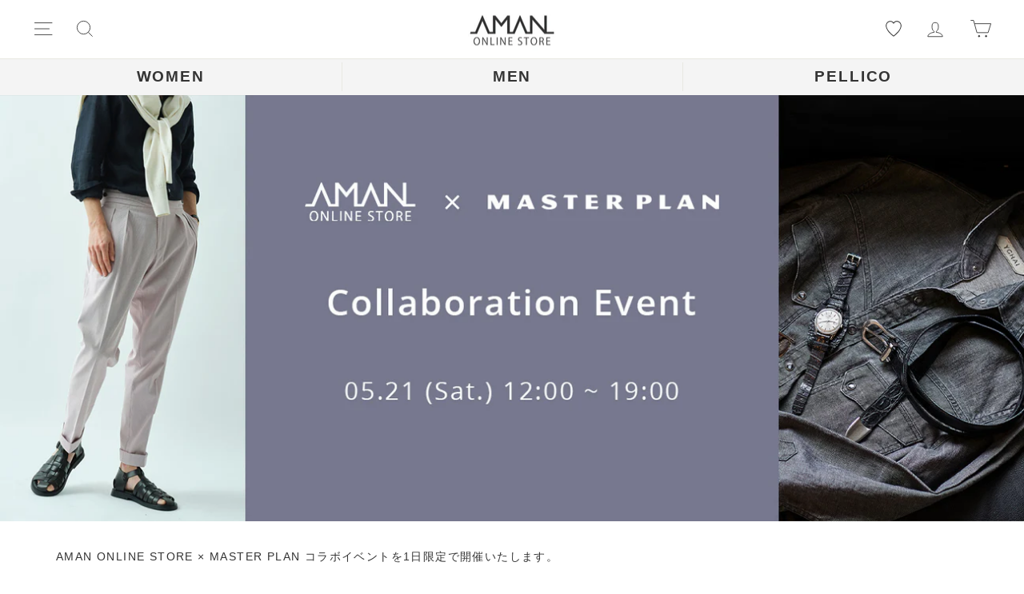

--- FILE ---
content_type: text/html; charset=utf-8
request_url: https://store.aman.ne.jp/blogs/aman_feature_men/220521
body_size: 70760
content:















<!doctype html>
<html class="no-js" lang="ja" dir="ltr">
<head>

               <script type='text/javascript'>var easylockdownLocationDisabled = true;</script> <script type='text/javascript' src='//store.aman.ne.jp/apps/easylockdown/easylockdown-1.0.8.min.js' data-no-instant></script> <script type='text/javascript'>if( typeof InstantClick == 'object' ) easylockdown.clearData();</script> <style type="text/css">#easylockdown-password-form{padding:30px 0;text-align:center}#easylockdown-wrapper,.easylockdown-form-holder{display:inline-block}#easylockdown-password{vertical-align:top;margin-bottom:16px;padding:8px 15px;line-height:1.2em;outline:0;box-shadow:none}#easylockdown-password-error{display:none;color:#fb8077;text-align:left}#easylockdown-password-error.easylockdown-error{border:1px solid #fb8077}#easylockdown-password-form-button:not(.easylockdown-native-styles){vertical-align:top;display:inline-block!important;height:auto!important;padding:8px 15px;background:#777;border-radius:3px;color:#fff!important;line-height:1.2em;text-decoration:none!important}.easylockdown-instantclick-fix,.easylockdown-item-selector{position:absolute;z-index:-999;display:none;height:0;width:0;font-size:0;line-height:0}.easylockdown-collection-item[data-eld-loc-can],.easylockdown-item-selector+*,.easylockdown-item[data-eld-loc-can]{display:none}.easylockdown404-content-container{padding:50px;text-align:center}.easylockdown404-title-holder .easylockdown-title-404{display:block;margin:0 0 1rem;font-size:2rem;line-height:2.5rem}</style> 











<script type='text/javascript'>
  if( typeof easylockdown == 'object' ) {
    easylockdown.localeRootUrl = '';
    easylockdown.routerByLocation(); 

    easylockdown.onReady(function(e){
      easylockdown.hideAllLinks();
    });
  }
</script>




  <meta name="google-site-verification" content="iM8AIouGmw8yzBXO2Rc3Ao3Hxj9wRROCdMZKkaKG1BQ" />
  <meta charset="utf-8">
  <meta http-equiv="X-UA-Compatible" content="IE=edge,chrome=1">
  <meta name="viewport" content="width=device-width,initial-scale=1">
  <meta name="theme-color" content="#222222">
  <link rel="canonical" href="https://store.aman.ne.jp/blogs/aman_feature_men/220521">
  <link rel="preconnect" href="https://cdn.shopify.com">
  <link rel="preconnect" href="https://fonts.shopifycdn.com">
  <link rel="dns-prefetch" href="https://productreviews.shopifycdn.com">
  <link rel="dns-prefetch" href="https://ajax.googleapis.com">
  <link rel="dns-prefetch" href="https://maps.googleapis.com">
  <link rel="dns-prefetch" href="https://maps.gstatic.com"><link rel="shortcut icon" href="//store.aman.ne.jp/cdn/shop/files/d37069-7-a33e777be2cf3470043a-29_32x32.png?v=1652316086" type="image/png" /><title>AMAN × MASTER PLAN　コラボイベント開催　
&ndash; AMAN ONLINE STORE
</title>
<meta name="description" content="AMAN ONLINE STORE × MASTER PLAN コラボイベントを1日限定で開催いたします。 AMANからはBERWICH(ベルウィッチ)・PELLICO SUNNY(ペリーコサニー)・MAURO DE BARI(マウロデバーリ)。 MASTER PLANからは、YCHAI(イカイ)やMOLEC(モレック)などのブランドが並びます。 当日はBERWICHクリエイティブアドバイザー高田朋佳氏にスペシャルゲストとして会場にお招きし、直接スタイリングを組んでいただけるようなイベントとなっております。 ファッションを通して皆様にお楽しみいただけるイベントになっておりますので、是非ご期待ください。 【開催日程】5/21（土）12">



















<meta property="og:site_name" content="AMAN ONLINE STORE">
  <meta property="og:url" content="https://store.aman.ne.jp/blogs/aman_feature_men/220521">
  <meta property="og:title" content="AMAN × MASTER PLAN　コラボイベント開催　">
  <meta property="og:type" content="article">
  <meta property="og:description" content="
AMAN ONLINE STORE × MASTER PLAN コラボイベントを1日限定で開催いたします。

AMANからはBERWICH(ベルウィッチ)・PELLICO SUNNY(ペリーコサニー)・MAURO DE BARI(マウロデバーリ)。
MASTER PLANからは、YCHAI(イカイ)やMOLEC(モレック)などのブランドが並びます。

当日はBERWICHクリエイティブアドバイザー高田朋佳氏にスペシャルゲストとして会場にお招きし、直接スタイリングを組んでいただけるようなイベントとなっております。

ファッションを通して皆様にお楽しみいただけるイベントになっておりますので、是非ご期待ください。

【開催日程】5/21（土）12時 ～ 19時
【開催場所】株式会社スピラーレ ショールーム(広尾駅 4番出口より徒歩5分) 東京都港区西麻布4-7-10 麻布笄町Aハウス 2F


■ご来場のお客様へのお願い
・18歳未満の方のご来場は固くお断りいたします。年齢確認のため、身分証明書のご提示をお願いする場合がございます。
・会場内ではマスクのご着用をお願いいたします。

"><meta property="og:image" content="http://store.aman.ne.jp/cdn/shop/articles/59a0910756693dbf3d1292de4a8bdcc9.jpg?v=1661314639">
    <meta property="og:image:secure_url" content="https://store.aman.ne.jp/cdn/shop/articles/59a0910756693dbf3d1292de4a8bdcc9.jpg?v=1661314639">
    <meta property="og:image:width" content="1440">
    <meta property="og:image:height" content="600"><meta name="twitter:site" content="@">
  <meta name="twitter:card" content="summary_large_image">
  <meta name="twitter:title" content="AMAN × MASTER PLAN　コラボイベント開催　">
  <meta name="twitter:description" content="
AMAN ONLINE STORE × MASTER PLAN コラボイベントを1日限定で開催いたします。

AMANからはBERWICH(ベルウィッチ)・PELLICO SUNNY(ペリーコサニー)・MAURO DE BARI(マウロデバーリ)。
MASTER PLANからは、YCHAI(イカイ)やMOLEC(モレック)などのブランドが並びます。

当日はBERWICHクリエイティブアドバイザー高田朋佳氏にスペシャルゲストとして会場にお招きし、直接スタイリングを組んでいただけるようなイベントとなっております。

ファッションを通して皆様にお楽しみいただけるイベントになっておりますので、是非ご期待ください。

【開催日程】5/21（土）12時 ～ 19時
【開催場所】株式会社スピラーレ ショールーム(広尾駅 4番出口より徒歩5分) 東京都港区西麻布4-7-10 麻布笄町Aハウス 2F


■ご来場のお客様へのお願い
・18歳未満の方のご来場は固くお断りいたします。年齢確認のため、身分証明書のご提示をお願いする場合がございます。
・会場内ではマスクのご着用をお願いいたします。

">
<style data-shopify>@font-face {
  font-family: Roboto;
  font-weight: 500;
  font-style: normal;
  font-display: swap;
  src: url("//store.aman.ne.jp/cdn/fonts/roboto/roboto_n5.250d51708d76acbac296b0e21ede8f81de4e37aa.woff2") format("woff2"),
       url("//store.aman.ne.jp/cdn/fonts/roboto/roboto_n5.535e8c56f4cbbdea416167af50ab0ff1360a3949.woff") format("woff");
}

  @font-face {
  font-family: "Open Sans";
  font-weight: 400;
  font-style: normal;
  font-display: swap;
  src: url("//store.aman.ne.jp/cdn/fonts/open_sans/opensans_n4.c32e4d4eca5273f6d4ee95ddf54b5bbb75fc9b61.woff2") format("woff2"),
       url("//store.aman.ne.jp/cdn/fonts/open_sans/opensans_n4.5f3406f8d94162b37bfa232b486ac93ee892406d.woff") format("woff");
}


  @font-face {
  font-family: "Open Sans";
  font-weight: 600;
  font-style: normal;
  font-display: swap;
  src: url("//store.aman.ne.jp/cdn/fonts/open_sans/opensans_n6.15aeff3c913c3fe570c19cdfeed14ce10d09fb08.woff2") format("woff2"),
       url("//store.aman.ne.jp/cdn/fonts/open_sans/opensans_n6.14bef14c75f8837a87f70ce22013cb146ee3e9f3.woff") format("woff");
}

  @font-face {
  font-family: "Open Sans";
  font-weight: 400;
  font-style: italic;
  font-display: swap;
  src: url("//store.aman.ne.jp/cdn/fonts/open_sans/opensans_i4.6f1d45f7a46916cc95c694aab32ecbf7509cbf33.woff2") format("woff2"),
       url("//store.aman.ne.jp/cdn/fonts/open_sans/opensans_i4.4efaa52d5a57aa9a57c1556cc2b7465d18839daa.woff") format("woff");
}

  @font-face {
  font-family: "Open Sans";
  font-weight: 600;
  font-style: italic;
  font-display: swap;
  src: url("//store.aman.ne.jp/cdn/fonts/open_sans/opensans_i6.828bbc1b99433eacd7d50c9f0c1bfe16f27b89a3.woff2") format("woff2"),
       url("//store.aman.ne.jp/cdn/fonts/open_sans/opensans_i6.a79e1402e2bbd56b8069014f43ff9c422c30d057.woff") format("woff");
}

</style><link href="//store.aman.ne.jp/cdn/shop/t/38/assets/theme.css?v=128056276660723705261740463692" rel="stylesheet" type="text/css" media="all" />
<style data-shopify>:root {
    --typeHeaderPrimary: Roboto;
    --typeHeaderFallback: sans-serif;
    --typeHeaderSize: 24px;
    --typeHeaderWeight: 500;
    --typeHeaderLineHeight: 1.4;
    --typeHeaderSpacing: 0.1em;

    --typeBasePrimary:"Open Sans", YuGothic, "YuGothic";
    --typeBaseFallback:sans-serif;
    --typeBaseSize: 14px;
    --typeBaseWeight: 400;
    --typeBaseSpacing: 0.1em;
    --typeBaseLineHeight: 1.6;

    --typeCollectionTitle: 15px;

    --iconWeight: 2px;
    --iconLinecaps: miter;

    
      --buttonRadius: 0px;
    

    --colorGridOverlayOpacity: 0.1;
  }

  .placeholder-content {
    background-image: linear-gradient(100deg, #ffffff 40%, #f7f7f7 63%, #ffffff 79%);
  }</style>

  <script>
    document.documentElement.className = document.documentElement.className.replace('no-js', 'js');

    window.theme = window.theme || {};
    theme.routes = {
      home: "/",
      cart: "/cart.js",
      cartPage: "/cart",
      cartAdd: "/cart/add.js",
      cartChange: "/cart/change.js",
      search: "/search"
    };
    theme.strings = {
      soldOut: "Sold Out",
      unavailable: "お取り扱いできません",
      inStockLabel: "在庫あり、発送可能",
      stockLabel: "残りわずか - [count] 個の商品が残っています。",
      willNotShipUntil: "出荷準備中[date]",
      willBeInStockAfter: "再入荷[date]",
      waitingForStock: "在庫の確認中",
      savePrice: "[saved_amount]OFF",
      cartEmpty: "カート内に商品がありません。",
      cartTermsConfirmation: "チェックアウトするには、販売条件に同意する必要があります。",
      searchCollections: "コレクション:",
      searchPages: "ページ:",
      searchArticles: "記事:"
    };
    theme.settings = {
      dynamicVariantsEnable: true,
      cartType: "page",
      isCustomerTemplate: false,
      moneyFormat: "¥{{amount_no_decimals}}",
      saveType: "percent",
      productImageSize: "natural",
      productImageCover: false,
      predictiveSearch: false,
      predictiveSearchType: "product",
      quickView: true,
      themeName: 'Impulse',
      themeVersion: "5.5.3"
    };
  </script>

  
  <script>window.performance && window.performance.mark && window.performance.mark('shopify.content_for_header.start');</script><meta name="facebook-domain-verification" content="iu83l7dd2bgfku0pno2dgk4g812mm8">
<meta name="google-site-verification" content="b3FTOYnRB4R9C-V2uVdyr07FAGVsYdeYwOzybqPjiW0">
<meta id="shopify-digital-wallet" name="shopify-digital-wallet" content="/63938035938/digital_wallets/dialog">
<meta name="shopify-checkout-api-token" content="ecdade2ad9425b85e9eb24aec5a4a235">
<link rel="alternate" type="application/atom+xml" title="Feed" href="/blogs/aman_feature_men.atom" />
<script async="async" src="/checkouts/internal/preloads.js?locale=ja-JP"></script>
<link rel="preconnect" href="https://shop.app" crossorigin="anonymous">
<script async="async" src="https://shop.app/checkouts/internal/preloads.js?locale=ja-JP&shop_id=63938035938" crossorigin="anonymous"></script>
<script id="apple-pay-shop-capabilities" type="application/json">{"shopId":63938035938,"countryCode":"JP","currencyCode":"JPY","merchantCapabilities":["supports3DS"],"merchantId":"gid:\/\/shopify\/Shop\/63938035938","merchantName":"AMAN ONLINE STORE","requiredBillingContactFields":["postalAddress","email","phone"],"requiredShippingContactFields":["postalAddress","email","phone"],"shippingType":"shipping","supportedNetworks":["amex"],"total":{"type":"pending","label":"AMAN ONLINE STORE","amount":"1.00"},"shopifyPaymentsEnabled":true,"supportsSubscriptions":false}</script>
<script id="shopify-features" type="application/json">{"accessToken":"ecdade2ad9425b85e9eb24aec5a4a235","betas":["rich-media-storefront-analytics"],"domain":"store.aman.ne.jp","predictiveSearch":false,"shopId":63938035938,"locale":"ja"}</script>
<script>var Shopify = Shopify || {};
Shopify.shop = "store-aman-ne-jp.myshopify.com";
Shopify.locale = "ja";
Shopify.currency = {"active":"JPY","rate":"1.0"};
Shopify.country = "JP";
Shopify.theme = {"name":"AMAN\/main","id":147626918114,"schema_name":"Impulse","schema_version":"5.5.3","theme_store_id":null,"role":"main"};
Shopify.theme.handle = "null";
Shopify.theme.style = {"id":null,"handle":null};
Shopify.cdnHost = "store.aman.ne.jp/cdn";
Shopify.routes = Shopify.routes || {};
Shopify.routes.root = "/";</script>
<script type="module">!function(o){(o.Shopify=o.Shopify||{}).modules=!0}(window);</script>
<script>!function(o){function n(){var o=[];function n(){o.push(Array.prototype.slice.apply(arguments))}return n.q=o,n}var t=o.Shopify=o.Shopify||{};t.loadFeatures=n(),t.autoloadFeatures=n()}(window);</script>
<script>
  window.ShopifyPay = window.ShopifyPay || {};
  window.ShopifyPay.apiHost = "shop.app\/pay";
  window.ShopifyPay.redirectState = null;
</script>
<script id="shop-js-analytics" type="application/json">{"pageType":"article"}</script>
<script defer="defer" async type="module" src="//store.aman.ne.jp/cdn/shopifycloud/shop-js/modules/v2/client.init-shop-cart-sync_BJFAoJgM.ja.esm.js"></script>
<script defer="defer" async type="module" src="//store.aman.ne.jp/cdn/shopifycloud/shop-js/modules/v2/chunk.common_BaQ0HiLN.esm.js"></script>
<script type="module">
  await import("//store.aman.ne.jp/cdn/shopifycloud/shop-js/modules/v2/client.init-shop-cart-sync_BJFAoJgM.ja.esm.js");
await import("//store.aman.ne.jp/cdn/shopifycloud/shop-js/modules/v2/chunk.common_BaQ0HiLN.esm.js");

  window.Shopify.SignInWithShop?.initShopCartSync?.({"fedCMEnabled":true,"windoidEnabled":true});

</script>
<script>
  window.Shopify = window.Shopify || {};
  if (!window.Shopify.featureAssets) window.Shopify.featureAssets = {};
  window.Shopify.featureAssets['shop-js'] = {"shop-cart-sync":["modules/v2/client.shop-cart-sync_D-TTwAz0.ja.esm.js","modules/v2/chunk.common_BaQ0HiLN.esm.js"],"init-fed-cm":["modules/v2/client.init-fed-cm_D1mkYA53.ja.esm.js","modules/v2/chunk.common_BaQ0HiLN.esm.js"],"init-shop-email-lookup-coordinator":["modules/v2/client.init-shop-email-lookup-coordinator_CWdwCyYB.ja.esm.js","modules/v2/chunk.common_BaQ0HiLN.esm.js"],"shop-cash-offers":["modules/v2/client.shop-cash-offers_BKFmn403.ja.esm.js","modules/v2/chunk.common_BaQ0HiLN.esm.js","modules/v2/chunk.modal_fs8e8m3G.esm.js"],"shop-button":["modules/v2/client.shop-button_BRsaFa8u.ja.esm.js","modules/v2/chunk.common_BaQ0HiLN.esm.js"],"init-windoid":["modules/v2/client.init-windoid_CwY42VUK.ja.esm.js","modules/v2/chunk.common_BaQ0HiLN.esm.js"],"avatar":["modules/v2/client.avatar_BTnouDA3.ja.esm.js"],"init-shop-cart-sync":["modules/v2/client.init-shop-cart-sync_BJFAoJgM.ja.esm.js","modules/v2/chunk.common_BaQ0HiLN.esm.js"],"shop-toast-manager":["modules/v2/client.shop-toast-manager_Bs6NgtWF.ja.esm.js","modules/v2/chunk.common_BaQ0HiLN.esm.js"],"pay-button":["modules/v2/client.pay-button_CJmvT5Ts.ja.esm.js","modules/v2/chunk.common_BaQ0HiLN.esm.js"],"shop-login-button":["modules/v2/client.shop-login-button_9i_TNwv6.ja.esm.js","modules/v2/chunk.common_BaQ0HiLN.esm.js","modules/v2/chunk.modal_fs8e8m3G.esm.js"],"init-customer-accounts-sign-up":["modules/v2/client.init-customer-accounts-sign-up_HZmdUoF2.ja.esm.js","modules/v2/client.shop-login-button_9i_TNwv6.ja.esm.js","modules/v2/chunk.common_BaQ0HiLN.esm.js","modules/v2/chunk.modal_fs8e8m3G.esm.js"],"init-shop-for-new-customer-accounts":["modules/v2/client.init-shop-for-new-customer-accounts_lOvvvdmA.ja.esm.js","modules/v2/client.shop-login-button_9i_TNwv6.ja.esm.js","modules/v2/chunk.common_BaQ0HiLN.esm.js","modules/v2/chunk.modal_fs8e8m3G.esm.js"],"init-customer-accounts":["modules/v2/client.init-customer-accounts_BhjJ4KFK.ja.esm.js","modules/v2/client.shop-login-button_9i_TNwv6.ja.esm.js","modules/v2/chunk.common_BaQ0HiLN.esm.js","modules/v2/chunk.modal_fs8e8m3G.esm.js"],"shop-follow-button":["modules/v2/client.shop-follow-button_COpB_dcQ.ja.esm.js","modules/v2/chunk.common_BaQ0HiLN.esm.js","modules/v2/chunk.modal_fs8e8m3G.esm.js"],"lead-capture":["modules/v2/client.lead-capture_BgaL5DMI.ja.esm.js","modules/v2/chunk.common_BaQ0HiLN.esm.js","modules/v2/chunk.modal_fs8e8m3G.esm.js"],"checkout-modal":["modules/v2/client.checkout-modal_C5d-xytk.ja.esm.js","modules/v2/chunk.common_BaQ0HiLN.esm.js","modules/v2/chunk.modal_fs8e8m3G.esm.js"],"shop-login":["modules/v2/client.shop-login_ByZqzcXh.ja.esm.js","modules/v2/chunk.common_BaQ0HiLN.esm.js","modules/v2/chunk.modal_fs8e8m3G.esm.js"],"payment-terms":["modules/v2/client.payment-terms_B3N_fC42.ja.esm.js","modules/v2/chunk.common_BaQ0HiLN.esm.js","modules/v2/chunk.modal_fs8e8m3G.esm.js"]};
</script>
<script>(function() {
  var isLoaded = false;
  function asyncLoad() {
    if (isLoaded) return;
    isLoaded = true;
    var urls = ["https:\/\/cdn.s3.pop-convert.com\/pcjs.production.min.js?unique_id=store-aman-ne-jp.myshopify.com\u0026shop=store-aman-ne-jp.myshopify.com","https:\/\/script.pop-convert.com\/new-micro\/production.pc.min.js?unique_id=store-aman-ne-jp.myshopify.com\u0026shop=store-aman-ne-jp.myshopify.com","https:\/\/na.shgcdn3.com\/pixel-collector.js?shop=store-aman-ne-jp.myshopify.com"];
    for (var i = 0; i < urls.length; i++) {
      var s = document.createElement('script');
      s.type = 'text/javascript';
      s.async = true;
      s.src = urls[i];
      var x = document.getElementsByTagName('script')[0];
      x.parentNode.insertBefore(s, x);
    }
  };
  if(window.attachEvent) {
    window.attachEvent('onload', asyncLoad);
  } else {
    window.addEventListener('load', asyncLoad, false);
  }
})();</script>
<script id="__st">var __st={"a":63938035938,"offset":32400,"reqid":"209d3b96-a9cf-4071-96bb-2faead2dbd7a-1766669993","pageurl":"store.aman.ne.jp\/blogs\/aman_feature_men\/220521","s":"articles-587327668450","u":"1128cb46e6a1","p":"article","rtyp":"article","rid":587327668450};</script>
<script>window.ShopifyPaypalV4VisibilityTracking = true;</script>
<script id="captcha-bootstrap">!function(){'use strict';const t='contact',e='account',n='new_comment',o=[[t,t],['blogs',n],['comments',n],[t,'customer']],c=[[e,'customer_login'],[e,'guest_login'],[e,'recover_customer_password'],[e,'create_customer']],r=t=>t.map((([t,e])=>`form[action*='/${t}']:not([data-nocaptcha='true']) input[name='form_type'][value='${e}']`)).join(','),a=t=>()=>t?[...document.querySelectorAll(t)].map((t=>t.form)):[];function s(){const t=[...o],e=r(t);return a(e)}const i='password',u='form_key',d=['recaptcha-v3-token','g-recaptcha-response','h-captcha-response',i],f=()=>{try{return window.sessionStorage}catch{return}},m='__shopify_v',_=t=>t.elements[u];function p(t,e,n=!1){try{const o=window.sessionStorage,c=JSON.parse(o.getItem(e)),{data:r}=function(t){const{data:e,action:n}=t;return t[m]||n?{data:e,action:n}:{data:t,action:n}}(c);for(const[e,n]of Object.entries(r))t.elements[e]&&(t.elements[e].value=n);n&&o.removeItem(e)}catch(o){console.error('form repopulation failed',{error:o})}}const l='form_type',E='cptcha';function T(t){t.dataset[E]=!0}const w=window,h=w.document,L='Shopify',v='ce_forms',y='captcha';let A=!1;((t,e)=>{const n=(g='f06e6c50-85a8-45c8-87d0-21a2b65856fe',I='https://cdn.shopify.com/shopifycloud/storefront-forms-hcaptcha/ce_storefront_forms_captcha_hcaptcha.v1.5.2.iife.js',D={infoText:'hCaptchaによる保護',privacyText:'プライバシー',termsText:'利用規約'},(t,e,n)=>{const o=w[L][v],c=o.bindForm;if(c)return c(t,g,e,D).then(n);var r;o.q.push([[t,g,e,D],n]),r=I,A||(h.body.append(Object.assign(h.createElement('script'),{id:'captcha-provider',async:!0,src:r})),A=!0)});var g,I,D;w[L]=w[L]||{},w[L][v]=w[L][v]||{},w[L][v].q=[],w[L][y]=w[L][y]||{},w[L][y].protect=function(t,e){n(t,void 0,e),T(t)},Object.freeze(w[L][y]),function(t,e,n,w,h,L){const[v,y,A,g]=function(t,e,n){const i=e?o:[],u=t?c:[],d=[...i,...u],f=r(d),m=r(i),_=r(d.filter((([t,e])=>n.includes(e))));return[a(f),a(m),a(_),s()]}(w,h,L),I=t=>{const e=t.target;return e instanceof HTMLFormElement?e:e&&e.form},D=t=>v().includes(t);t.addEventListener('submit',(t=>{const e=I(t);if(!e)return;const n=D(e)&&!e.dataset.hcaptchaBound&&!e.dataset.recaptchaBound,o=_(e),c=g().includes(e)&&(!o||!o.value);(n||c)&&t.preventDefault(),c&&!n&&(function(t){try{if(!f())return;!function(t){const e=f();if(!e)return;const n=_(t);if(!n)return;const o=n.value;o&&e.removeItem(o)}(t);const e=Array.from(Array(32),(()=>Math.random().toString(36)[2])).join('');!function(t,e){_(t)||t.append(Object.assign(document.createElement('input'),{type:'hidden',name:u})),t.elements[u].value=e}(t,e),function(t,e){const n=f();if(!n)return;const o=[...t.querySelectorAll(`input[type='${i}']`)].map((({name:t})=>t)),c=[...d,...o],r={};for(const[a,s]of new FormData(t).entries())c.includes(a)||(r[a]=s);n.setItem(e,JSON.stringify({[m]:1,action:t.action,data:r}))}(t,e)}catch(e){console.error('failed to persist form',e)}}(e),e.submit())}));const S=(t,e)=>{t&&!t.dataset[E]&&(n(t,e.some((e=>e===t))),T(t))};for(const o of['focusin','change'])t.addEventListener(o,(t=>{const e=I(t);D(e)&&S(e,y())}));const B=e.get('form_key'),M=e.get(l),P=B&&M;t.addEventListener('DOMContentLoaded',(()=>{const t=y();if(P)for(const e of t)e.elements[l].value===M&&p(e,B);[...new Set([...A(),...v().filter((t=>'true'===t.dataset.shopifyCaptcha))])].forEach((e=>S(e,t)))}))}(h,new URLSearchParams(w.location.search),n,t,e,['guest_login'])})(!1,!0)}();</script>
<script integrity="sha256-4kQ18oKyAcykRKYeNunJcIwy7WH5gtpwJnB7kiuLZ1E=" data-source-attribution="shopify.loadfeatures" defer="defer" src="//store.aman.ne.jp/cdn/shopifycloud/storefront/assets/storefront/load_feature-a0a9edcb.js" crossorigin="anonymous"></script>
<script crossorigin="anonymous" defer="defer" src="//store.aman.ne.jp/cdn/shopifycloud/storefront/assets/shopify_pay/storefront-65b4c6d7.js?v=20250812"></script>
<script data-source-attribution="shopify.dynamic_checkout.dynamic.init">var Shopify=Shopify||{};Shopify.PaymentButton=Shopify.PaymentButton||{isStorefrontPortableWallets:!0,init:function(){window.Shopify.PaymentButton.init=function(){};var t=document.createElement("script");t.src="https://store.aman.ne.jp/cdn/shopifycloud/portable-wallets/latest/portable-wallets.ja.js",t.type="module",document.head.appendChild(t)}};
</script>
<script data-source-attribution="shopify.dynamic_checkout.buyer_consent">
  function portableWalletsHideBuyerConsent(e){var t=document.getElementById("shopify-buyer-consent"),n=document.getElementById("shopify-subscription-policy-button");t&&n&&(t.classList.add("hidden"),t.setAttribute("aria-hidden","true"),n.removeEventListener("click",e))}function portableWalletsShowBuyerConsent(e){var t=document.getElementById("shopify-buyer-consent"),n=document.getElementById("shopify-subscription-policy-button");t&&n&&(t.classList.remove("hidden"),t.removeAttribute("aria-hidden"),n.addEventListener("click",e))}window.Shopify?.PaymentButton&&(window.Shopify.PaymentButton.hideBuyerConsent=portableWalletsHideBuyerConsent,window.Shopify.PaymentButton.showBuyerConsent=portableWalletsShowBuyerConsent);
</script>
<script data-source-attribution="shopify.dynamic_checkout.cart.bootstrap">document.addEventListener("DOMContentLoaded",(function(){function t(){return document.querySelector("shopify-accelerated-checkout-cart, shopify-accelerated-checkout")}if(t())Shopify.PaymentButton.init();else{new MutationObserver((function(e,n){t()&&(Shopify.PaymentButton.init(),n.disconnect())})).observe(document.body,{childList:!0,subtree:!0})}}));
</script>
<link id="shopify-accelerated-checkout-styles" rel="stylesheet" media="screen" href="https://store.aman.ne.jp/cdn/shopifycloud/portable-wallets/latest/accelerated-checkout-backwards-compat.css" crossorigin="anonymous">
<style id="shopify-accelerated-checkout-cart">
        #shopify-buyer-consent {
  margin-top: 1em;
  display: inline-block;
  width: 100%;
}

#shopify-buyer-consent.hidden {
  display: none;
}

#shopify-subscription-policy-button {
  background: none;
  border: none;
  padding: 0;
  text-decoration: underline;
  font-size: inherit;
  cursor: pointer;
}

#shopify-subscription-policy-button::before {
  box-shadow: none;
}

      </style>

<script>window.performance && window.performance.mark && window.performance.mark('shopify.content_for_header.end');</script>
  





  <script type="text/javascript">
    
      window.__shgMoneyFormat = window.__shgMoneyFormat || {"JPY":{"currency":"JPY","currency_symbol":"¥","currency_symbol_location":"left","decimal_places":0,"decimal_separator":".","thousands_separator":","}};
    
    window.__shgCurrentCurrencyCode = window.__shgCurrentCurrencyCode || {
      currency: "JPY",
      currency_symbol: "¥",
      decimal_separator: ".",
      thousands_separator: ",",
      decimal_places: 2,
      currency_symbol_location: "left"
    };
  </script>




  <script src="//store.aman.ne.jp/cdn/shop/t/38/assets/vendor-scripts-v11.js" defer="defer"></script><script src="//store.aman.ne.jp/cdn/shop/t/38/assets/theme.js?v=109582060945188557601740463683" defer="defer"></script><link rel="dns-prefetch" href="https://cdn.secomapp.com/">
<link rel="dns-prefetch" href="https://ajax.googleapis.com/">
<link rel="dns-prefetch" href="https://cdnjs.cloudflare.com/">
<link rel="preload" as="stylesheet" href="//store.aman.ne.jp/cdn/shop/t/38/assets/sca-pp.css?v=178374312540912810101740463681">

<link rel="stylesheet" href="//store.aman.ne.jp/cdn/shop/t/38/assets/sca-pp.css?v=178374312540912810101740463681">
 <script>
  
  SCAPPShop = {};
    
  </script>

  
  <!-- Google Tag Manager -->
<script>(function(w,d,s,l,i){w[l]=w[l]||[];w[l].push({'gtm.start':
new Date().getTime(),event:'gtm.js'});var f=d.getElementsByTagName(s)[0],
j=d.createElement(s),dl=l!='dataLayer'?'&l='+l:'';j.async=true;j.src=
'https://www.googletagmanager.com/gtm.js?id='+i+dl;f.parentNode.insertBefore(j,f);
})(window,document,'script','dataLayer','GTM-WZ7NKZ5');</script>
<!-- End Google Tag Manager -->

  

<script type="text/javascript">
  
    window.SHG_CUSTOMER = null;
  
</script>









<style>
@media only screen and (max-width: 768px) {
  #shopify-section-template--18005167243490__text_columns_rRkhgm .grid {
    display: flex;
    flex-wrap: wrap;
  }
  #shopify-section-template--18005167243490__text_columns_rRkhgm .grid__item {
        width: calc(100% / 2) !important;
  }
}
</style>


<!-- BEGIN app block: shopify://apps/pagefly-page-builder/blocks/app-embed/83e179f7-59a0-4589-8c66-c0dddf959200 -->

<!-- BEGIN app snippet: pagefly-cro-ab-testing-main -->







<script>
  ;(function () {
    const url = new URL(window.location)
    const viewParam = url.searchParams.get('view')
    if (viewParam && viewParam.includes('variant-pf-')) {
      url.searchParams.set('pf_v', viewParam)
      url.searchParams.delete('view')
      window.history.replaceState({}, '', url)
    }
  })()
</script>



<script type='module'>
  
  window.PAGEFLY_CRO = window.PAGEFLY_CRO || {}

  window.PAGEFLY_CRO['data_debug'] = {
    original_template_suffix: "",
    allow_ab_test: false,
    ab_test_start_time: 0,
    ab_test_end_time: 0,
    today_date_time: 1766669993000,
  }
  window.PAGEFLY_CRO['GA4'] = { enabled: false}
</script>

<!-- END app snippet -->








  <script src='https://cdn.shopify.com/extensions/019b4fb3-352e-78c0-9917-d67bc06a255c/pagefly-page-builder-210/assets/pagefly-helper.js' defer='defer'></script>

  <script src='https://cdn.shopify.com/extensions/019b4fb3-352e-78c0-9917-d67bc06a255c/pagefly-page-builder-210/assets/pagefly-general-helper.js' defer='defer'></script>

  <script src='https://cdn.shopify.com/extensions/019b4fb3-352e-78c0-9917-d67bc06a255c/pagefly-page-builder-210/assets/pagefly-snap-slider.js' defer='defer'></script>

  <script src='https://cdn.shopify.com/extensions/019b4fb3-352e-78c0-9917-d67bc06a255c/pagefly-page-builder-210/assets/pagefly-slideshow-v3.js' defer='defer'></script>

  <script src='https://cdn.shopify.com/extensions/019b4fb3-352e-78c0-9917-d67bc06a255c/pagefly-page-builder-210/assets/pagefly-slideshow-v4.js' defer='defer'></script>

  <script src='https://cdn.shopify.com/extensions/019b4fb3-352e-78c0-9917-d67bc06a255c/pagefly-page-builder-210/assets/pagefly-glider.js' defer='defer'></script>

  <script src='https://cdn.shopify.com/extensions/019b4fb3-352e-78c0-9917-d67bc06a255c/pagefly-page-builder-210/assets/pagefly-slideshow-v1-v2.js' defer='defer'></script>

  <script src='https://cdn.shopify.com/extensions/019b4fb3-352e-78c0-9917-d67bc06a255c/pagefly-page-builder-210/assets/pagefly-product-media.js' defer='defer'></script>

  <script src='https://cdn.shopify.com/extensions/019b4fb3-352e-78c0-9917-d67bc06a255c/pagefly-page-builder-210/assets/pagefly-product.js' defer='defer'></script>


<script id='pagefly-helper-data' type='application/json'>
  {
    "page_optimization": {
      "assets_prefetching": false
    },
    "elements_asset_mapper": {
      "Accordion": "https://cdn.shopify.com/extensions/019b4fb3-352e-78c0-9917-d67bc06a255c/pagefly-page-builder-210/assets/pagefly-accordion.js",
      "Accordion3": "https://cdn.shopify.com/extensions/019b4fb3-352e-78c0-9917-d67bc06a255c/pagefly-page-builder-210/assets/pagefly-accordion3.js",
      "CountDown": "https://cdn.shopify.com/extensions/019b4fb3-352e-78c0-9917-d67bc06a255c/pagefly-page-builder-210/assets/pagefly-countdown.js",
      "GMap1": "https://cdn.shopify.com/extensions/019b4fb3-352e-78c0-9917-d67bc06a255c/pagefly-page-builder-210/assets/pagefly-gmap.js",
      "GMap2": "https://cdn.shopify.com/extensions/019b4fb3-352e-78c0-9917-d67bc06a255c/pagefly-page-builder-210/assets/pagefly-gmap.js",
      "GMapBasicV2": "https://cdn.shopify.com/extensions/019b4fb3-352e-78c0-9917-d67bc06a255c/pagefly-page-builder-210/assets/pagefly-gmap.js",
      "GMapAdvancedV2": "https://cdn.shopify.com/extensions/019b4fb3-352e-78c0-9917-d67bc06a255c/pagefly-page-builder-210/assets/pagefly-gmap.js",
      "HTML.Video": "https://cdn.shopify.com/extensions/019b4fb3-352e-78c0-9917-d67bc06a255c/pagefly-page-builder-210/assets/pagefly-htmlvideo.js",
      "HTML.Video2": "https://cdn.shopify.com/extensions/019b4fb3-352e-78c0-9917-d67bc06a255c/pagefly-page-builder-210/assets/pagefly-htmlvideo2.js",
      "HTML.Video3": "https://cdn.shopify.com/extensions/019b4fb3-352e-78c0-9917-d67bc06a255c/pagefly-page-builder-210/assets/pagefly-htmlvideo2.js",
      "BackgroundVideo": "https://cdn.shopify.com/extensions/019b4fb3-352e-78c0-9917-d67bc06a255c/pagefly-page-builder-210/assets/pagefly-htmlvideo2.js",
      "Instagram": "https://cdn.shopify.com/extensions/019b4fb3-352e-78c0-9917-d67bc06a255c/pagefly-page-builder-210/assets/pagefly-instagram.js",
      "Instagram2": "https://cdn.shopify.com/extensions/019b4fb3-352e-78c0-9917-d67bc06a255c/pagefly-page-builder-210/assets/pagefly-instagram.js",
      "Insta3": "https://cdn.shopify.com/extensions/019b4fb3-352e-78c0-9917-d67bc06a255c/pagefly-page-builder-210/assets/pagefly-instagram3.js",
      "Tabs": "https://cdn.shopify.com/extensions/019b4fb3-352e-78c0-9917-d67bc06a255c/pagefly-page-builder-210/assets/pagefly-tab.js",
      "Tabs3": "https://cdn.shopify.com/extensions/019b4fb3-352e-78c0-9917-d67bc06a255c/pagefly-page-builder-210/assets/pagefly-tab3.js",
      "ProductBox": "https://cdn.shopify.com/extensions/019b4fb3-352e-78c0-9917-d67bc06a255c/pagefly-page-builder-210/assets/pagefly-cart.js",
      "FBPageBox2": "https://cdn.shopify.com/extensions/019b4fb3-352e-78c0-9917-d67bc06a255c/pagefly-page-builder-210/assets/pagefly-facebook.js",
      "FBLikeButton2": "https://cdn.shopify.com/extensions/019b4fb3-352e-78c0-9917-d67bc06a255c/pagefly-page-builder-210/assets/pagefly-facebook.js",
      "TwitterFeed2": "https://cdn.shopify.com/extensions/019b4fb3-352e-78c0-9917-d67bc06a255c/pagefly-page-builder-210/assets/pagefly-twitter.js",
      "Paragraph4": "https://cdn.shopify.com/extensions/019b4fb3-352e-78c0-9917-d67bc06a255c/pagefly-page-builder-210/assets/pagefly-paragraph4.js",

      "AliReviews": "https://cdn.shopify.com/extensions/019b4fb3-352e-78c0-9917-d67bc06a255c/pagefly-page-builder-210/assets/pagefly-3rd-elements.js",
      "BackInStock": "https://cdn.shopify.com/extensions/019b4fb3-352e-78c0-9917-d67bc06a255c/pagefly-page-builder-210/assets/pagefly-3rd-elements.js",
      "GloboBackInStock": "https://cdn.shopify.com/extensions/019b4fb3-352e-78c0-9917-d67bc06a255c/pagefly-page-builder-210/assets/pagefly-3rd-elements.js",
      "GrowaveWishlist": "https://cdn.shopify.com/extensions/019b4fb3-352e-78c0-9917-d67bc06a255c/pagefly-page-builder-210/assets/pagefly-3rd-elements.js",
      "InfiniteOptionsShopPad": "https://cdn.shopify.com/extensions/019b4fb3-352e-78c0-9917-d67bc06a255c/pagefly-page-builder-210/assets/pagefly-3rd-elements.js",
      "InkybayProductPersonalizer": "https://cdn.shopify.com/extensions/019b4fb3-352e-78c0-9917-d67bc06a255c/pagefly-page-builder-210/assets/pagefly-3rd-elements.js",
      "LimeSpot": "https://cdn.shopify.com/extensions/019b4fb3-352e-78c0-9917-d67bc06a255c/pagefly-page-builder-210/assets/pagefly-3rd-elements.js",
      "Loox": "https://cdn.shopify.com/extensions/019b4fb3-352e-78c0-9917-d67bc06a255c/pagefly-page-builder-210/assets/pagefly-3rd-elements.js",
      "Opinew": "https://cdn.shopify.com/extensions/019b4fb3-352e-78c0-9917-d67bc06a255c/pagefly-page-builder-210/assets/pagefly-3rd-elements.js",
      "Powr": "https://cdn.shopify.com/extensions/019b4fb3-352e-78c0-9917-d67bc06a255c/pagefly-page-builder-210/assets/pagefly-3rd-elements.js",
      "ProductReviews": "https://cdn.shopify.com/extensions/019b4fb3-352e-78c0-9917-d67bc06a255c/pagefly-page-builder-210/assets/pagefly-3rd-elements.js",
      "PushOwl": "https://cdn.shopify.com/extensions/019b4fb3-352e-78c0-9917-d67bc06a255c/pagefly-page-builder-210/assets/pagefly-3rd-elements.js",
      "ReCharge": "https://cdn.shopify.com/extensions/019b4fb3-352e-78c0-9917-d67bc06a255c/pagefly-page-builder-210/assets/pagefly-3rd-elements.js",
      "Rivyo": "https://cdn.shopify.com/extensions/019b4fb3-352e-78c0-9917-d67bc06a255c/pagefly-page-builder-210/assets/pagefly-3rd-elements.js",
      "TrackingMore": "https://cdn.shopify.com/extensions/019b4fb3-352e-78c0-9917-d67bc06a255c/pagefly-page-builder-210/assets/pagefly-3rd-elements.js",
      "Vitals": "https://cdn.shopify.com/extensions/019b4fb3-352e-78c0-9917-d67bc06a255c/pagefly-page-builder-210/assets/pagefly-3rd-elements.js",
      "Wiser": "https://cdn.shopify.com/extensions/019b4fb3-352e-78c0-9917-d67bc06a255c/pagefly-page-builder-210/assets/pagefly-3rd-elements.js"
    },
    "custom_elements_mapper": {
      "pf-click-action-element": "https://cdn.shopify.com/extensions/019b4fb3-352e-78c0-9917-d67bc06a255c/pagefly-page-builder-210/assets/pagefly-click-action-element.js",
      "pf-dialog-element": "https://cdn.shopify.com/extensions/019b4fb3-352e-78c0-9917-d67bc06a255c/pagefly-page-builder-210/assets/pagefly-dialog-element.js"
    }
  }
</script>


<!-- END app block --><!-- BEGIN app block: shopify://apps/smart-product-filter-search/blocks/app-embed/5cc1944c-3014-4a2a-af40-7d65abc0ef73 --><link href="https://cdn.shopify.com/extensions/019b4f7f-24c7-762a-b390-c55b77b21324/smart-product-filters-601/assets/globo.filter.min.js" as="script" rel="preload">
<link rel="preconnect" href="https://filter-u4.globo.io" crossorigin /><link rel="stylesheet" href="https://cdn.shopify.com/extensions/019b4f7f-24c7-762a-b390-c55b77b21324/smart-product-filters-601/assets/globo.search.css" media="print" onload="this.media='all'">

<meta id="search_terms_value" content="" />
<!-- BEGIN app snippet: global.variables --><script>
  window.shopCurrency = "JPY";
  window.shopCountry = "JP";
  window.shopLanguageCode = "ja";

  window.currentCurrency = "JPY";
  window.currentCountry = "JP";
  window.currentLanguageCode = "ja";

  window.shopCustomer = false

  window.useCustomTreeTemplate = false;
  window.useCustomProductTemplate = false;

  window.GloboFilterRequestOrigin = "https://store.aman.ne.jp";
  window.GloboFilterShopifyDomain = "store-aman-ne-jp.myshopify.com";
  window.GloboFilterSFAT = "";
  window.GloboFilterSFApiVersion = "2025-04";
  window.GloboFilterProxyPath = "/apps/globofilters";
  window.GloboFilterRootUrl = "";
  window.GloboFilterTranslation = {"search":{"suggestions":"オススメ","collections":"コレクション","pages":"ページ","product":"商品","products":"商品","view_all":"を検索する","view_all_products":"すべての製品を見る","not_found":"は見つかりませんでした。","product_not_found":"製品は見つかりませんでした","no_result_keywords_suggestions_title":"よくある検索","no_result_products_suggestions_title":"However, You may like","zero_character_keywords_suggestions_title":"Suggestions","zero_character_popular_searches_title":"Popular searches","zero_character_products_suggestions_title":"Trending products"},"form":{"heading":"製品検索","select":"-- 選択してください --","search":"検索","submit":"検索","clear":"クリア"},"filter":{"filter_by":"絞り込む","clear_all":"クリア","view":"見る","clear":"クリア","in_stock":"在庫あり","out_of_stock":"在庫なし","ready_to_ship":"Ready to ship","search":"検索オプション","choose_values":"Choose values","show_more":"もっと見る","show_less":"隠す"},"sort":{"sort_by":"並び替え","manually":"おすすめ順","availability_in_stock_first":"在庫順","relevance":"関連順","best_selling":"売れている順","alphabetically_a_z":"アルファベット順, A-Z","alphabetically_z_a":"アルファベット順,  Z-A","price_low_to_high":"価格の安い順","price_high_to_low":"価格の高い順","date_new_to_old":"新着順","date_old_to_new":"古い商品順","sale_off":"オフ率が高い順"},"product":{"add_to_cart":"カートに入れる","unavailable":"利用できません","sold_out":"Sold out","sale":"Sale","load_more":"もっと見る","limit":"表示","search":"製品検索","no_results":"該当する商品はありません。"},"labels":{"110219":"ウェア","158175":"シューズ","158176":"バッグ","158177":"アクセサリー","158178":"サイズ","158179":"木型","158180":"ヒール高","158181":"在庫","162315":"カラー","163136":"性別","195017":"オフ率","511088":"ブランド","511089":"ライフスタイル","511261":"ファッション小物","511607":"カテゴリー","511611":"サイズ","511612":"木型","511613":"ヒール高","511614":"在庫","511615":"カラー","511616":"性別","511617":"オフ率","511618":"ブランド"}};
  window.isMultiCurrency =false;
  window.globoEmbedFilterAssetsUrl = 'https://cdn.shopify.com/extensions/019b4f7f-24c7-762a-b390-c55b77b21324/smart-product-filters-601/assets/';
  window.assetsUrl = window.globoEmbedFilterAssetsUrl;
  window.GloboMoneyFormat = "¥{{amount_no_decimals}}";
</script><!-- END app snippet -->
<script type="text/javascript" hs-ignore data-ccm-injected>
document.getElementsByTagName('html')[0].classList.add('spf-filter-loading', 'spf-has-filter');
window.enabledEmbedFilter = true;
window.sortByRelevance = false;
window.moneyFormat = "¥{{amount_no_decimals}}";
window.GloboMoneyWithCurrencyFormat = "¥{{amount_no_decimals}} JPY";
window.filesUrl = '//store.aman.ne.jp/cdn/shop/files/';
window.GloboThemesInfo ={"136671396066":{"id":136671396066,"name":"AMAN ONLINE STORE with WC - 2022-12-05(VIP調整前)","theme_store_id":857,"theme_name":"Impulse","theme_version":"5.5.3"},"136722415842":{"id":136722415842,"name":"AMAN ONLINE STORE with WC (フィルターテスト用)","theme_store_id":857,"theme_name":"Impulse","theme_version":"5.5.3"},"137147973858":{"id":137147973858,"name":"AMAN ONLINE STORE with WC - 2023-06-15","theme_store_id":857,"theme_name":"Impulse","theme_version":"5.5.3"},"137260007650":{"id":137260007650,"name":"【TEST2】AMAN ONLINE STORE with WC - 2023-08-21","theme_store_id":857,"theme_name":"Impulse","theme_version":"5.5.3"},"138109321442":{"id":138109321442,"name":"AMAN ONLINE STORE with WC - 2023-11-17","theme_store_id":857,"theme_name":"Impulse","theme_version":"5.5.3"},"138110632162":{"id":138110632162,"name":"AMAN ONLINE STORE with WC - 2023-06-15(CI作業用)","theme_store_id":857,"theme_name":"Impulse","theme_version":"5.5.3"},"139537350882":{"id":139537350882,"name":"AMAN ONLINE STORE with WC_配送日調整作業用20240129","theme_store_id":857,"theme_name":"Impulse","theme_version":"5.5.3"},"132739170530":{"id":132739170530,"name":"AMAN ONLINE STORE (WC インストール前のもの 消しちゃダメ)","theme_store_id":857,"theme_name":"Impulse","theme_version":"5.5.3"},"141812236514":{"id":141812236514,"name":"AMAN ONLINE STORE with WC - 20240520 バックアップ","theme_store_id":857,"theme_name":"Impulse","theme_version":"5.5.3"},"142832337122":{"id":142832337122,"name":"Impulse (テーマの最新バージョン)","theme_store_id":857,"theme_name":"Impulse"},"142945583330":{"id":142945583330,"name":"AMAN ONLINE STORE with WC - 240729 OMNIHUB JSON化後","theme_store_id":857,"theme_name":"Impulse","theme_version":"5.5.3"},"142945616098":{"id":142945616098,"name":"shogun-preview-devtheme","theme_store_id":857,"theme_name":"Impulse","theme_version":"5.5.3"},"133917409506":{"id":133917409506,"name":"【CI開発中】絞り込み検索アプリ確認用","theme_store_id":857,"theme_name":"Impulse","theme_version":"5.5.3"},"134910640354":{"id":134910640354,"name":"Theme export  store-aman-ne-jp-myshopify-com-ci...","theme_store_id":857,"theme_name":"Impulse","theme_version":"5.5.3"},"134910804194":{"id":134910804194,"name":"【CI開発中】Impulseのコピー","theme_store_id":857,"theme_name":"Impulse","theme_version":"5.5.3"},"135237206242":{"id":135237206242,"name":"【CRM PLUS確認用】Impulse","theme_store_id":857,"theme_name":"Impulse","theme_version":"5.5.3"},"135962591458":{"id":135962591458,"name":"公開前【CI開発中】Impulse","theme_store_id":857,"theme_name":"Impulse","theme_version":"5.5.3"}};



var GloboEmbedFilterConfig = {
api: {filterUrl: "https://filter-u4.globo.io/filter",searchUrl: "https://filter-u4.globo.io/search", url: "https://filter-u4.globo.io"},
shop: {
name: "AMAN ONLINE STORE",
url: "https://store.aman.ne.jp",
domain: "store-aman-ne-jp.myshopify.com",
locale: "ja",
cur_locale: "ja",
predictive_search_url: "/search/suggest",
country_code: "JP",
root_url: "",
cart_url: "/cart",
search_url: "/search",
cart_add_url: "/cart/add",
search_terms_value: "",
product_image: {width: 360, height: 504},
no_image_url: "https://cdn.shopify.com/s/images/themes/product-1.png",
swatches: [],
swatchConfig: {"enable":true,"color":["colour","color"],"label":["size"]},
enableRecommendation: false,
hideOneValue: false,
newUrlStruct: true,
newUrlForSEO: false,themeTranslation:{"137147973858":{"products":{"product":{"sold_out":"Sold Out"},"general":{"sale":"SALE","regular_price":"通常価格","sale_price":"SALE PRICE"}}},"products":{"product":{"sold_out":"Sold Out"},"general":{"sale":"SALE","regular_price":"通常価格","sale_price":"SALE PRICE","color_swatch_trigger":"Color"}},"general":{"accessibility":{"close_modal":"閉じる"}}},redirects: [],
images: {},
settings: {"color_body_bg":"#ffffff","color_body_text":"#343434","color_price":"#1c1d1d","color_savings_text":"#C20000","color_borders":"#e8e8e1","color_button":"#222222","color_button_text":"#ffffff","color_sale_tag":"#1c1d1d","color_sale_tag_text":"#ffffff","color_cart_dot":"#ff4f33","color_small_image_bg":"#ffffff","color_large_image_bg":"#0f0f0f","color_header":"#ffffff","color_header_text":"#343434","color_announcement":"#653a15","color_announcement_text":"#ffffff","color_footer":"#ffffff","color_footer_text":"#343434","color_drawer_background":"#ffffff","color_drawer_text":"#343434","color_drawer_border":"#e8e8e1","color_drawer_button":"#222222","color_drawer_button_text":"#ffffff","color_modal_overlays":"#e6e6e6","color_image_text":"#ffffff","color_image_overlay":"#000000","color_image_overlay_opacity":10,"color_image_overlay_text_shadow":20,"type_header_font_family":{"error":"json not allowed for this object"},"type_header_spacing":"100","type_header_base_size":24,"type_header_line_height":1.4,"type_header_capitalize":true,"type_headers_align_text":true,"type_base_font_family":{"error":"json not allowed for this object"},"type_base_spacing":"100","type_base_size":14,"type_base_line_height":1.6,"type_body_align_text":true,"type_navigation_style":"body","type_navigation_size":14,"type_navigation_capitalize":true,"type_product_style":"body","type_product_capitalize":true,"type_collection_font":"body","type_collection_size":15,"button_style":"square","icon_weight":"2px","icon_linecaps":"miter","product_save_amount":true,"product_save_type":"percent","vendor_enable":true,"quick_shop_enable":true,"quick_shop_text":"Quick view","product_grid_image_size":"natural","product_grid_image_fill":false,"product_hover_image":false,"enable_swatches":false,"swatch_style":"round","enable_product_reviews":false,"collection_grid_style":"overlaid-box","collection_grid_shape":"square","collection_grid_image":"product","collection_grid_text_align":"center","collection_grid_tint":"#000000","collection_grid_opacity":10,"collection_grid_gutter":true,"cart_type":"page","cart_icon":"cart","cart_additional_buttons":false,"cart_notes_enable":true,"cart_terms_conditions_page":"","cart_terms_conditions_enable":false,"show_shipping_date_selector":true,"start_shipping_date":7,"end_shipping_date":12,"disable_shipping_date_from":"2025-08-13","disable_shipping_date_to":"2025-08-17","disable_days":"2025-08-09,2025-08-10,2025-08-11","social_facebook_link":"","social_twitter_link":"","social_pinterest_link":"","social_instagram_link":"https:\/\/www.instagram.com\/amanonlinestore\/","social_snapchat_link":"","social_tiktok_link":"","social_tumblr_link":"","social_linkedin_link":"","social_youtube_link":"","social_vimeo_link":"","social_line_link":"https:\/\/lin.ee\/YxUDDjL","share_facebook":true,"share_twitter":true,"share_pinterest":false,"share_line":true,"favicon":"\/\/store.aman.ne.jp\/cdn\/shop\/files\/d37069-7-a33e777be2cf3470043a-29.png?v=1652316086","search_enable":true,"search_type":"product","predictive_search_enabled":false,"predictive_search_show_vendor":false,"predictive_search_show_price":false,"predictive_image_size":"square","show_breadcrumbs":false,"show_breadcrumbs_collection_link":false,"text_direction":"ltr","disable_animations":false,"checkout_logo_image":"\/\/store.aman.ne.jp\/cdn\/shop\/files\/logo.png?v=1670484508","checkout_logo_position":"center","checkout_logo_size":"small","checkout_body_background_color":"#ffffff","checkout_input_background_color_mode":"white","checkout_sidebar_background_color":"#fafafa","checkout_heading_font":"-apple-system, BlinkMacSystemFont, 'Segoe UI', Roboto, Helvetica, Arial, sans-serif, 'Apple Color Emoji', 'Segoe UI Emoji', 'Segoe UI Symbol'","checkout_body_font":"-apple-system, BlinkMacSystemFont, 'Segoe UI', Roboto, Helvetica, Arial, sans-serif, 'Apple Color Emoji', 'Segoe UI Emoji', 'Segoe UI Symbol'","checkout_accent_color":"#111111","checkout_button_color":"#111111","checkout_error_color":"#ff6d6d","breadcrumb":false,"customer_layout":"customer_area"},
gridSettings: {"layout":"theme","useCustomTemplate":false,"useCustomTreeTemplate":false,"skin":5,"limits":[12,24,48],"productsPerPage":12,"sorts":["stock-descending","best-selling","price-ascending","price-descending","created-descending","created-ascending","sale-descending"],"noImageUrl":"https:\/\/cdn.shopify.com\/s\/images\/themes\/product-1.png","imageWidth":"360","imageHeight":"504","imageRatio":140,"imageSize":"360_504","alignment":"left","hideOneValue":false,"elements":["soldoutLabel","saleLabel","quickview","addToCart","vendor","swatch","price","secondImage"],"saleLabelClass":" sale-text","saleMode":3,"gridItemClass":"spf-col-xl-4 spf-col-lg-4 spf-col-md-6 spf-col-sm-6 spf-col-6","swatchClass":"","swatchConfig":{"enable":true,"color":["colour","color"],"label":["size"]},"variant_redirect":true,"showSelectedVariantInfo":true},
home_filter: false,
page: "article",
sorts: ["stock-descending","best-selling","price-ascending","price-descending","created-descending","created-ascending","sale-descending"],
limits: [12,24,48],
cache: true,
layout: "theme",
marketTaxInclusion: false,
priceTaxesIncluded: true,
customerTaxesIncluded: true,
useCustomTemplate: false,
hasQuickviewTemplate: false
},
analytic: {"enableViewProductAnalytic":true,"enableSearchAnalytic":true,"enableFilterAnalytic":true,"enableATCAnalytic":false},
taxes: [],
special_countries: null,
adjustments: false,
year_make_model: {
id: 0,
prefix: "gff_",
heading: "",
showSearchInput: false,
showClearAllBtn: false
},
filter: {
id:23520,
prefix: "gf_",
layout: 1,
useThemeFilterCss: false,
sublayout: 1,
showCount: true,
showRefine: true,
refineSettings: {"style":"rounded","positions":["sidebar_mobile","toolbar_desktop","toolbar_mobile"],"color":"#000000","iconColor":"#959595","bgColor":"#E8E8E8"},
isLoadMore: 1,
filter_on_search_page: true
},
search:{
enable: true,
zero_character_suggestion: false,
pages_suggestion: {enable:false,limit:5},
keywords_suggestion: {enable:true,limit:10},
articles_suggestion: {enable:false,limit:5},
layout: 1,
product_list_layout: "grid",
elements: ["vendor","price"]
},
collection: {
id:0,
handle:'',
sort: 'best-selling',
vendor: null,
tags: null,
type: null,
term: document.getElementById("search_terms_value") != null ? document.getElementById("search_terms_value").content : "",
limit: 12,
settings: {"137147973858":{"enable_sidebar":true,"collapsed":true,"filter_style":"sidebar","enable_color_swatches":false,"enable_sort":true},"138109321442":{"enable_sidebar":true,"collapsed":true,"filter_style":"sidebar","enable_color_swatches":false,"enable_sort":true},"142945583330":{"enable_sidebar":true,"collapsed":true,"filter_style":"sidebar","enable_color_swatches":false,"enable_sort":true}},
products_count: 0,
enableCollectionSearch: true,
displayTotalProducts: false,
excludeTags:null,
showSelectedVariantInfo: true
},
selector: {products: ""}
}
</script>
<script>
try {} catch (error) {}
</script>
<script src="https://cdn.shopify.com/extensions/019b4f7f-24c7-762a-b390-c55b77b21324/smart-product-filters-601/assets/globo.filter.themes.min.js" defer></script><style>.gf-block-title h3, 
.gf-block-title .h3,
.gf-form-input-inner label {
  font-size: 14px !important;
  color: #3a3a3a !important;
  text-transform: uppercase !important;
  font-weight: bold !important;
}
.gf-option-block .gf-btn-show-more{
  font-size: 14px !important;
  text-transform: none !important;
  font-weight: normal !important;
}
.gf-option-block ul li a, 
.gf-option-block ul li button, 
.gf-option-block ul li a span.gf-count,
.gf-option-block ul li button span.gf-count,
.gf-clear, 
.gf-clear-all, 
.selected-item.gf-option-label a,
.gf-form-input-inner select,
.gf-refine-toggle{
  font-size: 14px !important;
  color: #000000 !important;
  text-transform: none !important;
  font-weight: normal !important;
}

.gf-refine-toggle-mobile,
.gf-form-button-group button {
  font-size: 14px !important;
  text-transform: none !important;
  font-weight: normal !important;
  color: #3a3a3a !important;
  border: 1px solid #bfbfbf !important;
  background: #ffffff !important;
}
.gf-option-block-box-rectangle.gf-option-block ul li.gf-box-rectangle a,
.gf-option-block-box-rectangle.gf-option-block ul li.gf-box-rectangle button {
  border-color: #000000 !important;
}
.gf-option-block-box-rectangle.gf-option-block ul li.gf-box-rectangle a.checked,
.gf-option-block-box-rectangle.gf-option-block ul li.gf-box-rectangle button.checked{
  color: #fff !important;
  background-color: #000000 !important;
}
@media (min-width: 768px) {
  .gf-option-block-box-rectangle.gf-option-block ul li.gf-box-rectangle button:hover,
  .gf-option-block-box-rectangle.gf-option-block ul li.gf-box-rectangle a:hover {
    color: #fff !important;
    background-color: #000000 !important;	
  }
}
.gf-option-block.gf-option-block-select select {
  color: #000000 !important;
}

#gf-form.loaded, .gf-YMM-forms.loaded {
  background: #FFFFFF !important;
}
#gf-form h2, .gf-YMM-forms h2 {
  color: #3a3a3a !important;
}
#gf-form label, .gf-YMM-forms label{
  color: #3a3a3a !important;
}
.gf-form-input-wrapper select, 
.gf-form-input-wrapper input{
  border: 1px solid #DEDEDE !important;
  background-color: #FFFFFF !important;
  border-radius: 0px !important;
}
#gf-form .gf-form-button-group button, .gf-YMM-forms .gf-form-button-group button{
  color: #FFFFFF !important;
  background: #3a3a3a !important;
  border-radius: 0px !important;
}

.spf-product-card.spf-product-card__template-3 .spf-product__info.hover{
  background: #FFFFFF;
}
a.spf-product-card__image-wrapper{
  padding-top: 100%;
}
.h4.spf-product-card__title a{
  color: #333333;
  font-size: 15px;
  font-family: "Poppins", sans-serif;   font-weight: 500;  font-style: normal;
  text-transform: none;
}
.h4.spf-product-card__title a:hover{
  color: #000000;
}
.spf-product-card button.spf-product__form-btn-addtocart{
  font-size: 14px;
   font-family: inherit;   font-weight: normal;   font-style: normal;   text-transform: none;
}
.spf-product-card button.spf-product__form-btn-addtocart,
.spf-product-card.spf-product-card__template-4 a.open-quick-view,
.spf-product-card.spf-product-card__template-5 a.open-quick-view,
#gfqv-btn{
  color: #FFFFFF !important;
  border: 1px solid #333333 !important;
  background: #333333 !important;
}
.spf-product-card button.spf-product__form-btn-addtocart:hover,
.spf-product-card.spf-product-card__template-4 a.open-quick-view:hover,
.spf-product-card.spf-product-card__template-5 a.open-quick-view:hover{
  color: #FFFFFF !important;
  border: 1px solid #000000 !important;
  background: #000000 !important;
}
span.spf-product__label.spf-product__label-soldout{
  color: #ffffff;
  background: #989898;
}
span.spf-product__label.spf-product__label-sale{
  color: #F0F0F0;
  background: #d21625;
}
.spf-product-card__vendor a{
  color: #969595;
  font-size: 13px;
  font-family: "Poppins", sans-serif;   font-weight: 400;   font-style: normal; }
.spf-product-card__vendor a:hover{
  color: #969595;
}
.spf-product-card__price-wrapper{
  font-size: 14px;
}
.spf-image-ratio{
  padding-top:100% !important;
}
.spf-product-card__oldprice,
.spf-product-card__saleprice,
.spf-product-card__price,
.gfqv-product-card__oldprice,
.gfqv-product-card__saleprice,
.gfqv-product-card__price
{
  font-size: 14px;
  font-family: "Poppins", sans-serif;   font-weight: 500;   font-style: normal; }

span.spf-product-card__price, span.gfqv-product-card__price{
  color: #141414;
}
span.spf-product-card__oldprice, span.gfqv-product-card__oldprice{
  color: #969595;
}
span.spf-product-card__saleprice, span.gfqv-product-card__saleprice{
  color: #d21625;
}
/* Product Title */
.h4.spf-product-card__title{
    
}
.h4.spf-product-card__title a{

}

/* Product Vendor */
.spf-product-card__vendor{
    
}
.spf-product-card__vendor a{

}

/* Product Price */
.spf-product-card__price-wrapper{
    
}

/* Product Old Price */
span.spf-product-card__oldprice{
    
}

/* Product Sale Price */
span.spf-product-card__saleprice{
    
}

/* Product Regular Price */
span.spf-product-card__price{

}

/* Quickview button */
.open-quick-view{
    
}

/* Add to cart button */
button.spf-product__form-btn-addtocart{
    
}

/* Product image */
img.spf-product-card__image{
    
}

/* Sale label */
span.spf-product__label.spf-product__label.spf-product__label-sale{
    
}

/* Sold out label */
span.spf-product__label.spf-product__label.spf-product__label-soldout{
    
}</style><script>
              window.addEventListener('globoFilterRenderCompleted', function () {
                if(theme && theme.sections && theme.Collection) {
                  theme.sections.register('collection-template', theme.Collection);
                }
                if(theme && theme.initQuickShop) {
                  theme.initQuickShop();
                }
              });
            </script>
            <script>
        window.addEventListener('globoFilterCloseSearchCompleted', function () {
          if (document.querySelector('#SearchClose') !== null) {
            document.querySelector('#SearchClose').click();
          }
        });
      </script>
    
  

<script>
              window.addEventListener('globoFilterRenderCompleted', function () {
                if(typeof theme != 'undefined' && typeof theme.sections != 'undefined' && typeof theme.Collection!= 'undefined') {
                  theme.sections.register('collection-template', theme.Collection);
                }
                if(typeof theme != 'undefined' && typeof theme.initQuickShop != 'undefined') {
                  theme.initQuickShop();
                }
              });
            </script>
            <script>
        window.addEventListener('globoFilterCloseSearchCompleted', function () {
          if (document.querySelector('#SearchClose') !== null) {
            document.querySelector('#SearchClose').click();
          }
        });
      </script>
    
  

<script>
              window.addEventListener('globoFilterRenderCompleted', function () {
                if(typeof theme != 'undefined' && typeof theme.sections != 'undefined' && typeof theme.Collection!= 'undefined') {
                  theme.sections.register('collection-template', theme.Collection);
                }
                if(typeof theme != 'undefined' && typeof theme.initQuickShop != 'undefined') {
                  theme.initQuickShop();
                }
              });
            </script>
            <script>
        window.addEventListener('globoFilterCloseSearchCompleted', function () {
          if (document.querySelector('#SearchClose') !== null) {
            document.querySelector('#SearchClose').click();
          }
        });
      </script>
    
  

<script>
              window.addEventListener('globoFilterRenderCompleted', function () {
                if(typeof theme != 'undefined' && typeof theme.sections != 'undefined' && typeof theme.Collection!= 'undefined') {
                  theme.sections.register('collection-template', theme.Collection);
                }
                if(typeof theme != 'undefined' && typeof theme.initQuickShop != 'undefined') {
                  theme.initQuickShop();
                }
              });
            </script>
            <script>
        window.addEventListener('globoFilterCloseSearchCompleted', function () {
          if (document.querySelector('#SearchClose') !== null) {
            document.querySelector('#SearchClose').click();
          }
        });
      </script>
    
  

<style></style><script></script><script>
  const productGrid = document.querySelector('[data-globo-filter-items]')
  if(productGrid){
    if( productGrid.id ){
      productGrid.setAttribute('old-id', productGrid.id)
    }
    productGrid.id = 'gf-products';
  }
</script>
<script>if(window.AVADA_SPEED_WHITELIST){const spfs_w = new RegExp("smart-product-filter-search", 'i'); if(Array.isArray(window.AVADA_SPEED_WHITELIST)){window.AVADA_SPEED_WHITELIST.push(spfs_w);}else{window.AVADA_SPEED_WHITELIST = [spfs_w];}} </script><!-- END app block --><!-- BEGIN app block: shopify://apps//blocks/pre-order-app/290ed845-6a31-49a7-a244-443963fc8b13 --><!-- BEGIN app snippet: settings-json -->
<script id='ruffruff-pre-order-settings-json' type='application/json'>{"cacheDateTime": "1766669993","domain": "store.aman.ne.jp","shopId": "63938035938","preOrderBadgeCondition": "none","preOrderBadgeTitle": "","hideCopyright": true,"backInStockEnabled": false,"backInStockCustomizeEnabled": false,"backInStockButtonName": "再入荷通知を受け取る","backInStockProductMessage": "登録すると、この商品の再入荷のお知らせを受け取ることができます。","backInStockModalTitle": "再入荷通知を受け取る","backInStockModalDescription": "登録すると、この商品の再入荷のお知らせを受け取ることができます。","backInStockModalThanksMessage": "再入荷通知の登録が完了しました。","backInStockExcludedCollections": [],"backInStockExcludedProducts": [],"customizeEnabled": false,"cartCheckoutValidation": "none","cartValidationEnabled": false,"checkoutValidationEnabled": false,"productValidationEnabled": false,"outOfConditionValidationEnabled": true,"outOfConditionValidationMessage": "カート追加時と商品の情報が変わっているため、カートから該当商品を削除して、再度追加し直してください。","productMessagePropertyName": "","cartButtonBackgroundColor": "#FFFFFF","cartButtonTextColor": "#6F7372","cartButtonIfNotMetBackgroundColor": "#FFFFFF","cartButtonIfNotMetTextColor": "#6F7372","backInStockButtonBackgroundColor": "#FFFFFF","backInStockButtonTextColor": "#6F7372","cartValidationMessage": "カート内に同時に注文できない商品が含まれています。","checkoutValidationMessage": "","productValidationMessage": "カート内に同時に注文できない商品が含まれています。","purchaseQuantityLimitMessage": "購入可能数の上限を超過している商品があるため購入できません。"}</script>
<!-- END app snippet --><!-- BEGIN app snippet: customer-json --><script id='ruffruff-pre-order-customer-json' type='application/json'>{"cacheDateTime": "1766669993","hasAccount": false,"tags": []}</script>
<!-- END app snippet --><script src="https://cdn.shopify.com/extensions/019b449f-649f-745f-b921-d6a87c0ec67e/version-174/assets/ruffruff-pre-order.js" type="text/javascript" defer="defer"></script><link href="//cdn.shopify.com/extensions/019b449f-649f-745f-b921-d6a87c0ec67e/version-174/assets/ruffruff-pre-order.css" rel="stylesheet" type="text/css" media="all" />
<!-- END app block --><!-- BEGIN app block: shopify://apps/hulk-form-builder/blocks/app-embed/b6b8dd14-356b-4725-a4ed-77232212b3c3 --><!-- BEGIN app snippet: hulkapps-formbuilder-theme-ext --><script type="text/javascript">
  
  if (typeof window.formbuilder_customer != "object") {
        window.formbuilder_customer = {}
  }

  window.hulkFormBuilder = {
    form_data: {"form_dG9NqQpuC9fiHmnvAXEfiA":{"uuid":"dG9NqQpuC9fiHmnvAXEfiA","form_name":"購入後アンケート NEW","form_data":{"div_back_gradient_1":"#fff","div_back_gradient_2":"#fff","back_color":"#fff","form_title":"\u003ch3\u003e\u0026nbsp;\u003c\/h3\u003e\n\n\u003ch4\u003eお客様アンケート\u003c\/h4\u003e\n","form_submit":"回答を提出する","after_submit":"hideAndmessage","after_submit_msg":"\u003cp\u003eアンケートのご協力、誠にありがとうございました。\u003cbr \/\u003e\n\u003cbr \/\u003e\nポイントは11月末に付与いたします。\u003c\/p\u003e\n\n\u003cp\u003eいただいた貴重なご意見につきましては、今後の商品展開やサービス向上に役立てさせていただきます。\u003c\/p\u003e\n\n\u003cp\u003e今後とも、一層のご愛顧を賜りますよう、よろしくお願い申し上げます。\u003c\/p\u003e\n\n\u003cp\u003e\u0026nbsp;\u003c\/p\u003e\n\n\u003cp\u003eAMAN ONLINE STORE\u003c\/p\u003e\n","captcha_enable":"no","label_style":"blockLabels","input_border_radius":"2","back_type":"transparent","input_back_color":"#fff","input_back_color_hover":"#fff","back_shadow":"none","label_font_clr":"#333333","input_font_clr":"#333333","button_align":"fullBtn","button_clr":"#fff","button_back_clr":"#333333","button_border_radius":"2","form_width":"600px","form_border_size":"2","form_border_clr":"#c7c7c7","form_border_radius":"1","label_font_size":"14","input_font_size":"12","button_font_size":"14","form_padding":"30","input_border_color":"#ccc","input_border_color_hover":"#ccc","btn_border_clr":"#333333","btn_border_size":"1","form_name":"購入後アンケート NEW","":"","form_access_message":"\u003cp\u003ePlease login to access the form\u003cbr\u003eDo not have an account? Create account\u003c\/p\u003e","form_description":"\u003cp\u003e\u003cbr \/\u003e\nアマンオンラインストアをご利用いただき、誠にありがとうございます。\u003c\/p\u003e\n\n\u003cp\u003eストアのサービス向上のために、商品をご購入いただいたお客様へアンケートを実施する運びとなりました。\u003c\/p\u003e\n\n\u003cp\u003eお忙しいところ恐れ入りますが、今回ご購入いただきました商品の感想や弊社へのご要望などのご意見をお聞かせください。\u003c\/p\u003e\n\n\u003cp\u003e*は回答必須項目です。\u003c\/p\u003e\n","form_banner_alignment":"center","banner_img_width":"100","banner_img_height":"50","admin_email_date_default":"no","formElements":[{"type":"text","position":0,"label":"姓","customClass":"","halfwidth":"yes","Conditions":{},"page_number":1,"required":"yes"},{"type":"text","position":1,"label":"名","halfwidth":"yes","Conditions":{},"page_number":1,"required":"yes"},{"type":"email","position":2,"label":"メールアドレス","required":"yes","email_confirm":"yes","Conditions":{},"page_number":1},{"Conditions":{},"type":"text","position":3,"label":"ご注文番号","page_number":1},{"Conditions":{},"type":"multipleCheckbox","position":4,"label":"今回購入したブランドを選択してください。","values":"\u0026MYUQ\nA VACATION\nALBERTO LUTI\nALTEA\nASAUCE MELER\nATELIER AMBOISE\nBERWICH\nBOGLIOLI\nCARUS\nCROCKETT\u0026JONES\nCXC\nDANHERA\nEMMETI\nFINAMORE\nJOHN SMEDLEY\nL′ARCOBALENO\nMAESTOSO\nMEY STORY\nMOEA\nMOSS ORIGIN\nPELLICO\nPELLICO SUNNY\nPROTAGONISTA\nPYRENEX\nROY ROGERS\nSEASE","elementCost":{},"required":"yes","page_number":1},{"type":"textarea","position":5,"label":"今回の購入のきっかけを教えてください。","required":"yes","Conditions":{},"page_number":1},{"Conditions":{},"type":"textarea","position":6,"label":"購入した商品の感想を教えてください。","page_number":1,"required":"no"},{"Conditions":{},"type":"textarea","position":7,"label":"アマンオンラインストアで取り扱って欲しいブランドや、商品カテゴリーがあれば教えてください。","required":"yes","page_number":1},{"Conditions":{},"type":"textarea","position":8,"label":"ファッションアイテムを購入する際に参考している有名人やインフルエンサーがいれば教えてください。","page_number":1,"required":"no"},{"Conditions":{},"type":"multipleCheckbox","position":9,"label":"普段よく利用しているSNSを教えてください。(複数選択可)","values":"Youtube\nInstagram\nX (Twitter)\nTikTok\nThreads\nPinterest\nSNSは利用していない","elementCost":{},"required":"yes","page_number":1},{"Conditions":{},"type":"textarea","position":10,"label":"アマンオンラインストアにあったら嬉しいサービスや機能、ご要望があれば教えてください。","page_number":1}]},"is_spam_form":false,"shop_uuid":"9NPBOhG2hKxIi7NC-jXGMg","shop_timezone":"Asia\/Tokyo","shop_id":90624,"shop_is_after_submit_enabled":true,"shop_shopify_plan":"unlimited","shop_shopify_domain":"store-aman-ne-jp.myshopify.com"}},
    shop_data: {"shop_9NPBOhG2hKxIi7NC-jXGMg":{"shop_uuid":"9NPBOhG2hKxIi7NC-jXGMg","shop_timezone":"Asia\/Tokyo","shop_id":90624,"shop_is_after_submit_enabled":true,"shop_shopify_plan":"Advanced","shop_shopify_domain":"store-aman-ne-jp.myshopify.com","shop_created_at":"2023-09-03T22:30:23.374-05:00","is_skip_metafield":false,"shop_deleted":false,"shop_disabled":false}},
    settings_data: {"shop_settings":{"shop_customise_msgs":[],"default_customise_msgs":{"is_required":"is required","thank_you":"Thank you! The form was submitted successfully.","processing":"Processing...","valid_data":"Please provide valid data","valid_email":"Provide valid email format","valid_tags":"HTML Tags are not allowed","valid_phone":"Provide valid phone number","valid_captcha":"Please provide valid captcha response","valid_url":"Provide valid URL","only_number_alloud":"Provide valid number in","number_less":"must be less than","number_more":"must be more than","image_must_less":"Image must be less than 20MB","image_number":"Images allowed","image_extension":"Invalid extension! Please provide image file","error_image_upload":"Error in image upload. Please try again.","error_file_upload":"Error in file upload. Please try again.","your_response":"Your response","error_form_submit":"Error occur.Please try again after sometime.","email_submitted":"Form with this email is already submitted","invalid_email_by_zerobounce":"The email address you entered appears to be invalid. Please check it and try again.","download_file":"Download file","card_details_invalid":"Your card details are invalid","card_details":"Card details","please_enter_card_details":"Please enter card details","card_number":"Card number","exp_mm":"Exp MM","exp_yy":"Exp YY","crd_cvc":"CVV","payment_value":"Payment amount","please_enter_payment_amount":"Please enter payment amount","address1":"Address line 1","address2":"Address line 2","city":"City","province":"Province","zipcode":"Zip code","country":"Country","blocked_domain":"This form does not accept addresses from","file_must_less":"File must be less than 20MB","file_extension":"Invalid extension! Please provide file","only_file_number_alloud":"files allowed","previous":"Previous","next":"Next","must_have_a_input":"Please enter at least one field.","please_enter_required_data":"Please enter required data","atleast_one_special_char":"Include at least one special character","atleast_one_lowercase_char":"Include at least one lowercase character","atleast_one_uppercase_char":"Include at least one uppercase character","atleast_one_number":"Include at least one number","must_have_8_chars":"Must have 8 characters long","be_between_8_and_12_chars":"Be between 8 and 12 characters long","please_select":"Please Select","phone_submitted":"Form with this phone number is already submitted","user_res_parse_error":"Error while submitting the form","valid_same_values":"values must be same","product_choice_clear_selection":"Clear Selection","picture_choice_clear_selection":"Clear Selection","remove_all_for_file_image_upload":"Remove All","invalid_file_type_for_image_upload":"You can't upload files of this type.","invalid_file_type_for_signature_upload":"You can't upload files of this type.","max_files_exceeded_for_file_upload":"You can not upload any more files.","max_files_exceeded_for_image_upload":"You can not upload any more files.","file_already_exist":"File already uploaded","max_limit_exceed":"You have added the maximum number of text fields.","cancel_upload_for_file_upload":"Cancel upload","cancel_upload_for_image_upload":"Cancel upload","cancel_upload_for_signature_upload":"Cancel upload"},"shop_blocked_domains":[]}},
    features_data: {"shop_plan_features":{"shop_plan_features":["unlimited-forms","full-design-customization","export-form-submissions","multiple-recipients-for-form-submissions","multiple-admin-notifications","enable-captcha","unlimited-file-uploads","save-submitted-form-data","set-auto-response-message","conditional-logic","form-banner","save-as-draft-facility","include-user-response-in-admin-email","disable-form-submission","file-upload"]}},
    shop: null,
    shop_id: null,
    plan_features: null,
    validateDoubleQuotes: false,
    assets: {
      extraFunctions: "https://cdn.shopify.com/extensions/019b01cf-6171-7f09-845a-55a60d51bbd3/form-builder-by-hulkapps-49/assets/extra-functions.js",
      extraStyles: "https://cdn.shopify.com/extensions/019b01cf-6171-7f09-845a-55a60d51bbd3/form-builder-by-hulkapps-49/assets/extra-styles.css",
      bootstrapStyles: "https://cdn.shopify.com/extensions/019b01cf-6171-7f09-845a-55a60d51bbd3/form-builder-by-hulkapps-49/assets/theme-app-extension-bootstrap.css"
    },
    translations: {
      htmlTagNotAllowed: "HTML Tags are not allowed",
      sqlQueryNotAllowed: "SQL Queries are not allowed",
      doubleQuoteNotAllowed: "Double quotes are not allowed",
      vorwerkHttpWwwNotAllowed: "The words \u0026#39;http\u0026#39; and \u0026#39;www\u0026#39; are not allowed. Please remove them and try again.",
      maxTextFieldsReached: "You have added the maximum number of text fields.",
      avoidNegativeWords: "Avoid negative words: Don\u0026#39;t use negative words in your contact message.",
      customDesignOnly: "This form is for custom designs requests. For general inquiries please contact our team at info@stagheaddesigns.com",
      zerobounceApiErrorMsg: "We couldn\u0026#39;t verify your email due to a technical issue. Please try again later.",
    }

  }

  

  window.FbThemeAppExtSettingsHash = {}
  
</script><!-- END app snippet --><!-- END app block --><script src="https://cdn.shopify.com/extensions/019a4bd6-5189-7b1b-88e6-ae4214511ca1/vite-vue3-typescript-eslint-prettier-32/assets/main.js" type="text/javascript" defer="defer"></script>
<script src="https://cdn.shopify.com/extensions/019b4f7f-24c7-762a-b390-c55b77b21324/smart-product-filters-601/assets/globo.filter.min.js" type="text/javascript" defer="defer"></script>
<script src="https://cdn.shopify.com/extensions/019b2043-33cb-77c9-8e05-14b8a4f9a9dc/socialwidget-instafeed-75/assets/social-widget.min.js" type="text/javascript" defer="defer"></script>
<script src="https://cdn.shopify.com/extensions/019b01cf-6171-7f09-845a-55a60d51bbd3/form-builder-by-hulkapps-49/assets/form-builder-script.js" type="text/javascript" defer="defer"></script>
<link href="https://monorail-edge.shopifysvc.com" rel="dns-prefetch">
<script>(function(){if ("sendBeacon" in navigator && "performance" in window) {try {var session_token_from_headers = performance.getEntriesByType('navigation')[0].serverTiming.find(x => x.name == '_s').description;} catch {var session_token_from_headers = undefined;}var session_cookie_matches = document.cookie.match(/_shopify_s=([^;]*)/);var session_token_from_cookie = session_cookie_matches && session_cookie_matches.length === 2 ? session_cookie_matches[1] : "";var session_token = session_token_from_headers || session_token_from_cookie || "";function handle_abandonment_event(e) {var entries = performance.getEntries().filter(function(entry) {return /monorail-edge.shopifysvc.com/.test(entry.name);});if (!window.abandonment_tracked && entries.length === 0) {window.abandonment_tracked = true;var currentMs = Date.now();var navigation_start = performance.timing.navigationStart;var payload = {shop_id: 63938035938,url: window.location.href,navigation_start,duration: currentMs - navigation_start,session_token,page_type: "article"};window.navigator.sendBeacon("https://monorail-edge.shopifysvc.com/v1/produce", JSON.stringify({schema_id: "online_store_buyer_site_abandonment/1.1",payload: payload,metadata: {event_created_at_ms: currentMs,event_sent_at_ms: currentMs}}));}}window.addEventListener('pagehide', handle_abandonment_event);}}());</script>
<script id="web-pixels-manager-setup">(function e(e,d,r,n,o){if(void 0===o&&(o={}),!Boolean(null===(a=null===(i=window.Shopify)||void 0===i?void 0:i.analytics)||void 0===a?void 0:a.replayQueue)){var i,a;window.Shopify=window.Shopify||{};var t=window.Shopify;t.analytics=t.analytics||{};var s=t.analytics;s.replayQueue=[],s.publish=function(e,d,r){return s.replayQueue.push([e,d,r]),!0};try{self.performance.mark("wpm:start")}catch(e){}var l=function(){var e={modern:/Edge?\/(1{2}[4-9]|1[2-9]\d|[2-9]\d{2}|\d{4,})\.\d+(\.\d+|)|Firefox\/(1{2}[4-9]|1[2-9]\d|[2-9]\d{2}|\d{4,})\.\d+(\.\d+|)|Chrom(ium|e)\/(9{2}|\d{3,})\.\d+(\.\d+|)|(Maci|X1{2}).+ Version\/(15\.\d+|(1[6-9]|[2-9]\d|\d{3,})\.\d+)([,.]\d+|)( \(\w+\)|)( Mobile\/\w+|) Safari\/|Chrome.+OPR\/(9{2}|\d{3,})\.\d+\.\d+|(CPU[ +]OS|iPhone[ +]OS|CPU[ +]iPhone|CPU IPhone OS|CPU iPad OS)[ +]+(15[._]\d+|(1[6-9]|[2-9]\d|\d{3,})[._]\d+)([._]\d+|)|Android:?[ /-](13[3-9]|1[4-9]\d|[2-9]\d{2}|\d{4,})(\.\d+|)(\.\d+|)|Android.+Firefox\/(13[5-9]|1[4-9]\d|[2-9]\d{2}|\d{4,})\.\d+(\.\d+|)|Android.+Chrom(ium|e)\/(13[3-9]|1[4-9]\d|[2-9]\d{2}|\d{4,})\.\d+(\.\d+|)|SamsungBrowser\/([2-9]\d|\d{3,})\.\d+/,legacy:/Edge?\/(1[6-9]|[2-9]\d|\d{3,})\.\d+(\.\d+|)|Firefox\/(5[4-9]|[6-9]\d|\d{3,})\.\d+(\.\d+|)|Chrom(ium|e)\/(5[1-9]|[6-9]\d|\d{3,})\.\d+(\.\d+|)([\d.]+$|.*Safari\/(?![\d.]+ Edge\/[\d.]+$))|(Maci|X1{2}).+ Version\/(10\.\d+|(1[1-9]|[2-9]\d|\d{3,})\.\d+)([,.]\d+|)( \(\w+\)|)( Mobile\/\w+|) Safari\/|Chrome.+OPR\/(3[89]|[4-9]\d|\d{3,})\.\d+\.\d+|(CPU[ +]OS|iPhone[ +]OS|CPU[ +]iPhone|CPU IPhone OS|CPU iPad OS)[ +]+(10[._]\d+|(1[1-9]|[2-9]\d|\d{3,})[._]\d+)([._]\d+|)|Android:?[ /-](13[3-9]|1[4-9]\d|[2-9]\d{2}|\d{4,})(\.\d+|)(\.\d+|)|Mobile Safari.+OPR\/([89]\d|\d{3,})\.\d+\.\d+|Android.+Firefox\/(13[5-9]|1[4-9]\d|[2-9]\d{2}|\d{4,})\.\d+(\.\d+|)|Android.+Chrom(ium|e)\/(13[3-9]|1[4-9]\d|[2-9]\d{2}|\d{4,})\.\d+(\.\d+|)|Android.+(UC? ?Browser|UCWEB|U3)[ /]?(15\.([5-9]|\d{2,})|(1[6-9]|[2-9]\d|\d{3,})\.\d+)\.\d+|SamsungBrowser\/(5\.\d+|([6-9]|\d{2,})\.\d+)|Android.+MQ{2}Browser\/(14(\.(9|\d{2,})|)|(1[5-9]|[2-9]\d|\d{3,})(\.\d+|))(\.\d+|)|K[Aa][Ii]OS\/(3\.\d+|([4-9]|\d{2,})\.\d+)(\.\d+|)/},d=e.modern,r=e.legacy,n=navigator.userAgent;return n.match(d)?"modern":n.match(r)?"legacy":"unknown"}(),u="modern"===l?"modern":"legacy",c=(null!=n?n:{modern:"",legacy:""})[u],f=function(e){return[e.baseUrl,"/wpm","/b",e.hashVersion,"modern"===e.buildTarget?"m":"l",".js"].join("")}({baseUrl:d,hashVersion:r,buildTarget:u}),m=function(e){var d=e.version,r=e.bundleTarget,n=e.surface,o=e.pageUrl,i=e.monorailEndpoint;return{emit:function(e){var a=e.status,t=e.errorMsg,s=(new Date).getTime(),l=JSON.stringify({metadata:{event_sent_at_ms:s},events:[{schema_id:"web_pixels_manager_load/3.1",payload:{version:d,bundle_target:r,page_url:o,status:a,surface:n,error_msg:t},metadata:{event_created_at_ms:s}}]});if(!i)return console&&console.warn&&console.warn("[Web Pixels Manager] No Monorail endpoint provided, skipping logging."),!1;try{return self.navigator.sendBeacon.bind(self.navigator)(i,l)}catch(e){}var u=new XMLHttpRequest;try{return u.open("POST",i,!0),u.setRequestHeader("Content-Type","text/plain"),u.send(l),!0}catch(e){return console&&console.warn&&console.warn("[Web Pixels Manager] Got an unhandled error while logging to Monorail."),!1}}}}({version:r,bundleTarget:l,surface:e.surface,pageUrl:self.location.href,monorailEndpoint:e.monorailEndpoint});try{o.browserTarget=l,function(e){var d=e.src,r=e.async,n=void 0===r||r,o=e.onload,i=e.onerror,a=e.sri,t=e.scriptDataAttributes,s=void 0===t?{}:t,l=document.createElement("script"),u=document.querySelector("head"),c=document.querySelector("body");if(l.async=n,l.src=d,a&&(l.integrity=a,l.crossOrigin="anonymous"),s)for(var f in s)if(Object.prototype.hasOwnProperty.call(s,f))try{l.dataset[f]=s[f]}catch(e){}if(o&&l.addEventListener("load",o),i&&l.addEventListener("error",i),u)u.appendChild(l);else{if(!c)throw new Error("Did not find a head or body element to append the script");c.appendChild(l)}}({src:f,async:!0,onload:function(){if(!function(){var e,d;return Boolean(null===(d=null===(e=window.Shopify)||void 0===e?void 0:e.analytics)||void 0===d?void 0:d.initialized)}()){var d=window.webPixelsManager.init(e)||void 0;if(d){var r=window.Shopify.analytics;r.replayQueue.forEach((function(e){var r=e[0],n=e[1],o=e[2];d.publishCustomEvent(r,n,o)})),r.replayQueue=[],r.publish=d.publishCustomEvent,r.visitor=d.visitor,r.initialized=!0}}},onerror:function(){return m.emit({status:"failed",errorMsg:"".concat(f," has failed to load")})},sri:function(e){var d=/^sha384-[A-Za-z0-9+/=]+$/;return"string"==typeof e&&d.test(e)}(c)?c:"",scriptDataAttributes:o}),m.emit({status:"loading"})}catch(e){m.emit({status:"failed",errorMsg:(null==e?void 0:e.message)||"Unknown error"})}}})({shopId: 63938035938,storefrontBaseUrl: "https://store.aman.ne.jp",extensionsBaseUrl: "https://extensions.shopifycdn.com/cdn/shopifycloud/web-pixels-manager",monorailEndpoint: "https://monorail-edge.shopifysvc.com/unstable/produce_batch",surface: "storefront-renderer",enabledBetaFlags: ["2dca8a86","a0d5f9d2"],webPixelsConfigList: [{"id":"915276002","configuration":"{\"site_id\":\"c58b0429-2e63-4410-a467-edd9ef8d3c78\",\"analytics_endpoint\":\"https:\\\/\\\/na.shgcdn3.com\"}","eventPayloadVersion":"v1","runtimeContext":"STRICT","scriptVersion":"695709fc3f146fa50a25299517a954f2","type":"APP","apiClientId":1158168,"privacyPurposes":["ANALYTICS","MARKETING","SALE_OF_DATA"],"dataSharingAdjustments":{"protectedCustomerApprovalScopes":["read_customer_personal_data"]}},{"id":"565706978","configuration":"{\"swymApiEndpoint\":\"https:\/\/swymstore-v3free-01.swymrelay.com\",\"swymTier\":\"v3free-01\"}","eventPayloadVersion":"v1","runtimeContext":"STRICT","scriptVersion":"5b6f6917e306bc7f24523662663331c0","type":"APP","apiClientId":1350849,"privacyPurposes":["ANALYTICS","MARKETING","PREFERENCES"],"dataSharingAdjustments":{"protectedCustomerApprovalScopes":["read_customer_email","read_customer_name","read_customer_personal_data","read_customer_phone"]}},{"id":"441155810","configuration":"{\"config\":\"{\\\"google_tag_ids\\\":[\\\"G-EZGKPLYVKN\\\",\\\"GT-K8K7WDS\\\"],\\\"target_country\\\":\\\"JP\\\",\\\"gtag_events\\\":[{\\\"type\\\":\\\"search\\\",\\\"action_label\\\":\\\"G-EZGKPLYVKN\\\"},{\\\"type\\\":\\\"begin_checkout\\\",\\\"action_label\\\":\\\"G-EZGKPLYVKN\\\"},{\\\"type\\\":\\\"view_item\\\",\\\"action_label\\\":[\\\"G-EZGKPLYVKN\\\",\\\"MC-Z0RJD7R9MS\\\"]},{\\\"type\\\":\\\"purchase\\\",\\\"action_label\\\":[\\\"G-EZGKPLYVKN\\\",\\\"MC-Z0RJD7R9MS\\\"]},{\\\"type\\\":\\\"page_view\\\",\\\"action_label\\\":[\\\"G-EZGKPLYVKN\\\",\\\"MC-Z0RJD7R9MS\\\"]},{\\\"type\\\":\\\"add_payment_info\\\",\\\"action_label\\\":\\\"G-EZGKPLYVKN\\\"},{\\\"type\\\":\\\"add_to_cart\\\",\\\"action_label\\\":\\\"G-EZGKPLYVKN\\\"}],\\\"enable_monitoring_mode\\\":false}\"}","eventPayloadVersion":"v1","runtimeContext":"OPEN","scriptVersion":"b2a88bafab3e21179ed38636efcd8a93","type":"APP","apiClientId":1780363,"privacyPurposes":[],"dataSharingAdjustments":{"protectedCustomerApprovalScopes":["read_customer_address","read_customer_email","read_customer_name","read_customer_personal_data","read_customer_phone"]}},{"id":"228393186","configuration":"{\"pixel_id\":\"481082133651253\",\"pixel_type\":\"facebook_pixel\",\"metaapp_system_user_token\":\"-\"}","eventPayloadVersion":"v1","runtimeContext":"OPEN","scriptVersion":"ca16bc87fe92b6042fbaa3acc2fbdaa6","type":"APP","apiClientId":2329312,"privacyPurposes":["ANALYTICS","MARKETING","SALE_OF_DATA"],"dataSharingAdjustments":{"protectedCustomerApprovalScopes":["read_customer_address","read_customer_email","read_customer_name","read_customer_personal_data","read_customer_phone"]}},{"id":"4325602","configuration":"{\"shop\":\"store-aman-ne-jp.myshopify.com\",\"enabled\":\"true\",\"hmacKey\":\"9546fa682fc0ff7e24ad38e3bd5ed981\"}","eventPayloadVersion":"v1","runtimeContext":"STRICT","scriptVersion":"728114a5167fec3ce2fdbc41bef2eeb1","type":"APP","apiClientId":4653451,"privacyPurposes":["ANALYTICS","MARKETING","SALE_OF_DATA"],"dataSharingAdjustments":{"protectedCustomerApprovalScopes":["read_customer_address","read_customer_email","read_customer_name","read_customer_personal_data","read_customer_phone"]}},{"id":"shopify-app-pixel","configuration":"{}","eventPayloadVersion":"v1","runtimeContext":"STRICT","scriptVersion":"0450","apiClientId":"shopify-pixel","type":"APP","privacyPurposes":["ANALYTICS","MARKETING"]},{"id":"shopify-custom-pixel","eventPayloadVersion":"v1","runtimeContext":"LAX","scriptVersion":"0450","apiClientId":"shopify-pixel","type":"CUSTOM","privacyPurposes":["ANALYTICS","MARKETING"]}],isMerchantRequest: false,initData: {"shop":{"name":"AMAN ONLINE STORE","paymentSettings":{"currencyCode":"JPY"},"myshopifyDomain":"store-aman-ne-jp.myshopify.com","countryCode":"JP","storefrontUrl":"https:\/\/store.aman.ne.jp"},"customer":null,"cart":null,"checkout":null,"productVariants":[],"purchasingCompany":null},},"https://store.aman.ne.jp/cdn","da62cc92w68dfea28pcf9825a4m392e00d0",{"modern":"","legacy":""},{"shopId":"63938035938","storefrontBaseUrl":"https:\/\/store.aman.ne.jp","extensionBaseUrl":"https:\/\/extensions.shopifycdn.com\/cdn\/shopifycloud\/web-pixels-manager","surface":"storefront-renderer","enabledBetaFlags":"[\"2dca8a86\", \"a0d5f9d2\"]","isMerchantRequest":"false","hashVersion":"da62cc92w68dfea28pcf9825a4m392e00d0","publish":"custom","events":"[[\"page_viewed\",{}]]"});</script><script>
  window.ShopifyAnalytics = window.ShopifyAnalytics || {};
  window.ShopifyAnalytics.meta = window.ShopifyAnalytics.meta || {};
  window.ShopifyAnalytics.meta.currency = 'JPY';
  var meta = {"page":{"pageType":"article","resourceType":"article","resourceId":587327668450,"requestId":"209d3b96-a9cf-4071-96bb-2faead2dbd7a-1766669993"}};
  for (var attr in meta) {
    window.ShopifyAnalytics.meta[attr] = meta[attr];
  }
</script>
<script class="analytics">
  (function () {
    var customDocumentWrite = function(content) {
      var jquery = null;

      if (window.jQuery) {
        jquery = window.jQuery;
      } else if (window.Checkout && window.Checkout.$) {
        jquery = window.Checkout.$;
      }

      if (jquery) {
        jquery('body').append(content);
      }
    };

    var hasLoggedConversion = function(token) {
      if (token) {
        return document.cookie.indexOf('loggedConversion=' + token) !== -1;
      }
      return false;
    }

    var setCookieIfConversion = function(token) {
      if (token) {
        var twoMonthsFromNow = new Date(Date.now());
        twoMonthsFromNow.setMonth(twoMonthsFromNow.getMonth() + 2);

        document.cookie = 'loggedConversion=' + token + '; expires=' + twoMonthsFromNow;
      }
    }

    var trekkie = window.ShopifyAnalytics.lib = window.trekkie = window.trekkie || [];
    if (trekkie.integrations) {
      return;
    }
    trekkie.methods = [
      'identify',
      'page',
      'ready',
      'track',
      'trackForm',
      'trackLink'
    ];
    trekkie.factory = function(method) {
      return function() {
        var args = Array.prototype.slice.call(arguments);
        args.unshift(method);
        trekkie.push(args);
        return trekkie;
      };
    };
    for (var i = 0; i < trekkie.methods.length; i++) {
      var key = trekkie.methods[i];
      trekkie[key] = trekkie.factory(key);
    }
    trekkie.load = function(config) {
      trekkie.config = config || {};
      trekkie.config.initialDocumentCookie = document.cookie;
      var first = document.getElementsByTagName('script')[0];
      var script = document.createElement('script');
      script.type = 'text/javascript';
      script.onerror = function(e) {
        var scriptFallback = document.createElement('script');
        scriptFallback.type = 'text/javascript';
        scriptFallback.onerror = function(error) {
                var Monorail = {
      produce: function produce(monorailDomain, schemaId, payload) {
        var currentMs = new Date().getTime();
        var event = {
          schema_id: schemaId,
          payload: payload,
          metadata: {
            event_created_at_ms: currentMs,
            event_sent_at_ms: currentMs
          }
        };
        return Monorail.sendRequest("https://" + monorailDomain + "/v1/produce", JSON.stringify(event));
      },
      sendRequest: function sendRequest(endpointUrl, payload) {
        // Try the sendBeacon API
        if (window && window.navigator && typeof window.navigator.sendBeacon === 'function' && typeof window.Blob === 'function' && !Monorail.isIos12()) {
          var blobData = new window.Blob([payload], {
            type: 'text/plain'
          });

          if (window.navigator.sendBeacon(endpointUrl, blobData)) {
            return true;
          } // sendBeacon was not successful

        } // XHR beacon

        var xhr = new XMLHttpRequest();

        try {
          xhr.open('POST', endpointUrl);
          xhr.setRequestHeader('Content-Type', 'text/plain');
          xhr.send(payload);
        } catch (e) {
          console.log(e);
        }

        return false;
      },
      isIos12: function isIos12() {
        return window.navigator.userAgent.lastIndexOf('iPhone; CPU iPhone OS 12_') !== -1 || window.navigator.userAgent.lastIndexOf('iPad; CPU OS 12_') !== -1;
      }
    };
    Monorail.produce('monorail-edge.shopifysvc.com',
      'trekkie_storefront_load_errors/1.1',
      {shop_id: 63938035938,
      theme_id: 147626918114,
      app_name: "storefront",
      context_url: window.location.href,
      source_url: "//store.aman.ne.jp/cdn/s/trekkie.storefront.8f32c7f0b513e73f3235c26245676203e1209161.min.js"});

        };
        scriptFallback.async = true;
        scriptFallback.src = '//store.aman.ne.jp/cdn/s/trekkie.storefront.8f32c7f0b513e73f3235c26245676203e1209161.min.js';
        first.parentNode.insertBefore(scriptFallback, first);
      };
      script.async = true;
      script.src = '//store.aman.ne.jp/cdn/s/trekkie.storefront.8f32c7f0b513e73f3235c26245676203e1209161.min.js';
      first.parentNode.insertBefore(script, first);
    };
    trekkie.load(
      {"Trekkie":{"appName":"storefront","development":false,"defaultAttributes":{"shopId":63938035938,"isMerchantRequest":null,"themeId":147626918114,"themeCityHash":"3540781199664879920","contentLanguage":"ja","currency":"JPY","eventMetadataId":"52218fba-bd3f-4a80-bcb1-b00db77b5550"},"isServerSideCookieWritingEnabled":true,"monorailRegion":"shop_domain","enabledBetaFlags":["65f19447"]},"Session Attribution":{},"S2S":{"facebookCapiEnabled":false,"source":"trekkie-storefront-renderer","apiClientId":580111}}
    );

    var loaded = false;
    trekkie.ready(function() {
      if (loaded) return;
      loaded = true;

      window.ShopifyAnalytics.lib = window.trekkie;

      var originalDocumentWrite = document.write;
      document.write = customDocumentWrite;
      try { window.ShopifyAnalytics.merchantGoogleAnalytics.call(this); } catch(error) {};
      document.write = originalDocumentWrite;

      window.ShopifyAnalytics.lib.page(null,{"pageType":"article","resourceType":"article","resourceId":587327668450,"requestId":"209d3b96-a9cf-4071-96bb-2faead2dbd7a-1766669993","shopifyEmitted":true});

      var match = window.location.pathname.match(/checkouts\/(.+)\/(thank_you|post_purchase)/)
      var token = match? match[1]: undefined;
      if (!hasLoggedConversion(token)) {
        setCookieIfConversion(token);
        
      }
    });


        var eventsListenerScript = document.createElement('script');
        eventsListenerScript.async = true;
        eventsListenerScript.src = "//store.aman.ne.jp/cdn/shopifycloud/storefront/assets/shop_events_listener-3da45d37.js";
        document.getElementsByTagName('head')[0].appendChild(eventsListenerScript);

})();</script>
<script
  defer
  src="https://store.aman.ne.jp/cdn/shopifycloud/perf-kit/shopify-perf-kit-2.1.2.min.js"
  data-application="storefront-renderer"
  data-shop-id="63938035938"
  data-render-region="gcp-us-central1"
  data-page-type="article"
  data-theme-instance-id="147626918114"
  data-theme-name="Impulse"
  data-theme-version="5.5.3"
  data-monorail-region="shop_domain"
  data-resource-timing-sampling-rate="10"
  data-shs="true"
  data-shs-beacon="true"
  data-shs-export-with-fetch="true"
  data-shs-logs-sample-rate="1"
  data-shs-beacon-endpoint="https://store.aman.ne.jp/api/collect"
></script>
</head>

<body class="template-article" data-center-text="true" data-button_style="square" data-type_header_capitalize="true" data-type_headers_align_text="true" data-type_product_capitalize="true" data-swatch_style="round" >
<!-- Google Tag Manager (noscript) -->
<noscript><iframe src="https://www.googletagmanager.com/ns.html?id=GTM-WZ7NKZ5"
height="0" width="0" style="display:none;visibility:hidden"></iframe></noscript>
<!-- End Google Tag Manager (noscript) -->
  <a class="in-page-link visually-hidden skip-link" href="#MainContent">コンテンツにスキップする</a>

  <div id="PageContainer" class="page-container">
    <div class="transition-body"><div id="shopify-section-header" class="shopify-section">
<div id="NavDrawer" class="drawer drawer--left">
  <div class="drawer__close">
    <button type="button" class="drawer__close-button js-drawer-close">
      <svg aria-hidden="true" focusable="false" role="presentation" class="icon icon-close" viewBox="0 0 64 64"><path d="M19 17.61l27.12 27.13m0-27.12L19 44.74"/></svg>
      <span class="icon__fallback-text">メニューを閉じる</span>
    </button>
  </div>
  <div class="drawer__contents">
    <div class="drawer__fixed-header">
      <div class="drawer__header"><div class="c-drawer-toolbar appear-animation appear-delay-2">
            <ul class="c-drawer-toolbar__items"><li class="c-drawer-toolbar__item">
                <a href="/account/login">
                  ログイン
                </a>
              </li>
              <li class="c-drawer-toolbar__item">
                <a href="/account/register">
                  会員登録をする
                </a>
              </li></ul>
          </div></div>
    </div>
    <div class="drawer__scrollable">

      <div class="mobile-nav-wrapper">
<div class="mobile-nav-group">
  <div class="mobile-nav-title appear-animation appear-delay-2">AMAN ONLINE STORE</div>
  <ul class="mobile-nav"
    role="navigation" aria-label="Primary"><li class="mobile-nav__item appear-animation appear-delay-2"><div class="mobile-nav__has-sublist">
        <a href="/" class="mobile-nav__link mobile-nav__link--top-level" >HOME</a>
        <div class="mobile-nav__send">
          <a href="/" class="collapsible-trigger collapsible--auto-height"><span class="collapsible-trigger__icon collapsible-trigger__icon--open" role="presentation">
  <svg aria-hidden="true" focusable="false" role="presentation" class="icon icon--wide icon-chevron-down" viewBox="0 0 28 16"><path d="M1.57 1.59l12.76 12.77L27.1 1.59" stroke-width="2" stroke="#000" fill="none" fill-rule="evenodd"/></svg>
</span>
</a>
        </div>
      </div></li><li class="mobile-nav__item appear-animation appear-delay-2"><div class="mobile-nav__has-sublist">
        <a href="/collections/all" class="mobile-nav__link mobile-nav__link--top-level" >すべてのアイテム</a>
        <div class="mobile-nav__send">
          <a href="/collections/all" class="collapsible-trigger collapsible--auto-height"><span class="collapsible-trigger__icon collapsible-trigger__icon--open" role="presentation">
  <svg aria-hidden="true" focusable="false" role="presentation" class="icon icon--wide icon-chevron-down" viewBox="0 0 28 16"><path d="M1.57 1.59l12.76 12.77L27.1 1.59" stroke-width="2" stroke="#000" fill="none" fill-rule="evenodd"/></svg>
</span>
</a>
        </div>
      </div></li><li class="mobile-nav__item appear-animation appear-delay-2"><div class="mobile-nav__has-sublist"><a href="/pages/women" class="mobile-nav__link mobile-nav__link--top-level" id="Label-pages-women3"
          >
          ウィメンズ
        </a>
        <div class="mobile-nav__toggle">
          <button type="button" aria-controls="Linklist-main-menu-pages-women3"  aria-labelledby="Label-pages-women3"
            class="collapsible-trigger collapsible--auto-height"><span class="collapsible-trigger__icon collapsible-trigger__icon--open" role="presentation">
  <svg aria-hidden="true" focusable="false" role="presentation" class="icon icon--wide icon-chevron-down" viewBox="0 0 28 16"><path d="M1.57 1.59l12.76 12.77L27.1 1.59" stroke-width="2" stroke="#000" fill="none" fill-rule="evenodd"/></svg>
</span>
</button>
        </div></div><div id="Linklist-main-menu-pages-women3"
        class="mobile-nav__sublist collapsible-content collapsible-content--all"
        >
        <div class="collapsible-content__inner">
          <ul class="mobile-nav__sublist"><li class="mobile-nav__item">
              <div class="mobile-nav__child-item"><a href="/collections/24sswomen-all" class="mobile-nav__link" id="Sublabel-collections-24sswomen-all1" >
                  新着アイテム
                </a></div></li><li class="mobile-nav__item">
              <div class="mobile-nav__child-item"><a href="/collections/women-%E3%81%99%E3%81%B9%E3%81%A6" class="mobile-nav__link" id="Sublabel-collections-women-e3-81-99-e3-81-b9-e3-81-a62" >
                  すべて見る
                </a></div></li><li class="mobile-nav__item">
              <div class="mobile-nav__child-item"><a href="/collections/w_wear" class="mobile-nav__link" id="Sublabel-collections-w_wear3" >
                  ウェア
                </a><button type="button" aria-controls="Sublinklist-pages-women3-collections-w_wear3"
                  aria-labelledby="Sublabel-collections-w_wear3"
                  class="collapsible-trigger"><span class="collapsible-trigger__icon collapsible-trigger__icon--circle collapsible-trigger__icon--open" role="presentation">
  <svg aria-hidden="true" focusable="false" role="presentation" class="icon icon--wide icon-chevron-down" viewBox="0 0 28 16"><path d="M1.57 1.59l12.76 12.77L27.1 1.59" stroke-width="2" stroke="#000" fill="none" fill-rule="evenodd"/></svg>
</span>
</button></div><div id="Sublinklist-pages-women3-collections-w_wear3"
                aria-labelledby="Sublabel-collections-w_wear3"
                class="mobile-nav__sublist collapsible-content collapsible-content--all"
                >
                <div class="collapsible-content__inner">
                  <ul class="mobile-nav__grandchildlist"><li class="mobile-nav__item">
                      <a href="/collections/w_wear/%E3%82%A6%E3%82%A7%E3%82%A2:%E3%82%A2%E3%82%A6%E3%82%BF%E3%83%BC" class="mobile-nav__link" >
                        アウター
                      </a>
                    </li><li class="mobile-nav__item">
                      <a href="/collections/women-%E3%82%B8%E3%83%A3%E3%82%B1%E3%83%83%E3%83%88" class="mobile-nav__link" >
                        ジャケット
                      </a>
                    </li><li class="mobile-nav__item">
                      <a href="/collections/w_cutsew-tshirt" class="mobile-nav__link" >
                        Tシャツ・カットソー
                      </a>
                    </li><li class="mobile-nav__item">
                      <a href="/collections/w_shirt-blouse" class="mobile-nav__link" >
                        シャツ・ブラウス
                      </a>
                    </li><li class="mobile-nav__item">
                      <a href="/collections/w_knit" class="mobile-nav__link" >
                        ニット
                      </a>
                    </li><li class="mobile-nav__item">
                      <a href="/collections/w_one-piece-dress" class="mobile-nav__link" >
                        ワンピース
                      </a>
                    </li><li class="mobile-nav__item">
                      <a href="/collections/w_skirt" class="mobile-nav__link" >
                        スカート
                      </a>
                    </li><li class="mobile-nav__item">
                      <a href="/collections/w_pants" class="mobile-nav__link" >
                        パンツ
                      </a>
                    </li></ul>
                </div>
              </div></li><li class="mobile-nav__item">
              <div class="mobile-nav__child-item"><a href="/collections/w_shoes" class="mobile-nav__link" id="Sublabel-collections-w_shoes4" >
                  シューズ
                </a><button type="button" aria-controls="Sublinklist-pages-women3-collections-w_shoes4"
                  aria-labelledby="Sublabel-collections-w_shoes4"
                  class="collapsible-trigger"><span class="collapsible-trigger__icon collapsible-trigger__icon--circle collapsible-trigger__icon--open" role="presentation">
  <svg aria-hidden="true" focusable="false" role="presentation" class="icon icon--wide icon-chevron-down" viewBox="0 0 28 16"><path d="M1.57 1.59l12.76 12.77L27.1 1.59" stroke-width="2" stroke="#000" fill="none" fill-rule="evenodd"/></svg>
</span>
</button></div><div id="Sublinklist-pages-women3-collections-w_shoes4"
                aria-labelledby="Sublabel-collections-w_shoes4"
                class="mobile-nav__sublist collapsible-content collapsible-content--all"
                >
                <div class="collapsible-content__inner">
                  <ul class="mobile-nav__grandchildlist"><li class="mobile-nav__item">
                      <a href="/collections/w_pumps" class="mobile-nav__link" >
                        パンプス
                      </a>
                    </li><li class="mobile-nav__item">
                      <a href="/collections/w_sandal" class="mobile-nav__link" >
                        サンダル
                      </a>
                    </li><li class="mobile-nav__item">
                      <a href="/collections/w_boots" class="mobile-nav__link" >
                        ブーツ
                      </a>
                    </li><li class="mobile-nav__item">
                      <a href="/collections/w_flat-shoes" class="mobile-nav__link" >
                        フラットシューズ
                      </a>
                    </li><li class="mobile-nav__item">
                      <a href="/collections/w_othershoes" class="mobile-nav__link" >
                        その他シューズ
                      </a>
                    </li></ul>
                </div>
              </div></li><li class="mobile-nav__item">
              <div class="mobile-nav__child-item"><a href="/collections/w_bag" class="mobile-nav__link" id="Sublabel-collections-w_bag5" >
                  バッグ
                </a><button type="button" aria-controls="Sublinklist-pages-women3-collections-w_bag5"
                  aria-labelledby="Sublabel-collections-w_bag5"
                  class="collapsible-trigger"><span class="collapsible-trigger__icon collapsible-trigger__icon--circle collapsible-trigger__icon--open" role="presentation">
  <svg aria-hidden="true" focusable="false" role="presentation" class="icon icon--wide icon-chevron-down" viewBox="0 0 28 16"><path d="M1.57 1.59l12.76 12.77L27.1 1.59" stroke-width="2" stroke="#000" fill="none" fill-rule="evenodd"/></svg>
</span>
</button></div><div id="Sublinklist-pages-women3-collections-w_bag5"
                aria-labelledby="Sublabel-collections-w_bag5"
                class="mobile-nav__sublist collapsible-content collapsible-content--all"
                >
                <div class="collapsible-content__inner">
                  <ul class="mobile-nav__grandchildlist"><li class="mobile-nav__item">
                      <a href="/collections/w_handbag" class="mobile-nav__link" >
                        ハンドバッグ
                      </a>
                    </li><li class="mobile-nav__item">
                      <a href="/collections/w_totebag" class="mobile-nav__link" >
                        トートバッグ
                      </a>
                    </li><li class="mobile-nav__item">
                      <a href="/collections/w_shoulderbag" class="mobile-nav__link" >
                        ショルダーバッグ
                      </a>
                    </li><li class="mobile-nav__item">
                      <a href="/collections/w_otherbag" class="mobile-nav__link" >
                        その他バッグ
                      </a>
                    </li></ul>
                </div>
              </div></li><li class="mobile-nav__item">
              <div class="mobile-nav__child-item"><a href="/collections/%E3%83%95%E3%82%A1%E3%83%83%E3%82%B7%E3%83%A7%E3%83%B3%E5%B0%8F%E7%89%A9" class="mobile-nav__link" id="Sublabel-collections-e3-83-95-e3-82-a1-e3-83-83-e3-82-b7-e3-83-a7-e3-83-b3-e5-b0-8f-e7-89-a96" >
                  ファッション小物
                </a><button type="button" aria-controls="Sublinklist-pages-women3-collections-e3-83-95-e3-82-a1-e3-83-83-e3-82-b7-e3-83-a7-e3-83-b3-e5-b0-8f-e7-89-a96"
                  aria-labelledby="Sublabel-collections-e3-83-95-e3-82-a1-e3-83-83-e3-82-b7-e3-83-a7-e3-83-b3-e5-b0-8f-e7-89-a96"
                  class="collapsible-trigger"><span class="collapsible-trigger__icon collapsible-trigger__icon--circle collapsible-trigger__icon--open" role="presentation">
  <svg aria-hidden="true" focusable="false" role="presentation" class="icon icon--wide icon-chevron-down" viewBox="0 0 28 16"><path d="M1.57 1.59l12.76 12.77L27.1 1.59" stroke-width="2" stroke="#000" fill="none" fill-rule="evenodd"/></svg>
</span>
</button></div><div id="Sublinklist-pages-women3-collections-e3-83-95-e3-82-a1-e3-83-83-e3-82-b7-e3-83-a7-e3-83-b3-e5-b0-8f-e7-89-a96"
                aria-labelledby="Sublabel-collections-e3-83-95-e3-82-a1-e3-83-83-e3-82-b7-e3-83-a7-e3-83-b3-e5-b0-8f-e7-89-a96"
                class="mobile-nav__sublist collapsible-content collapsible-content--all"
                >
                <div class="collapsible-content__inner">
                  <ul class="mobile-nav__grandchildlist"><li class="mobile-nav__item">
                      <a href="/collections/w_scarf-stole" class="mobile-nav__link" >
                        スカーフ・ストール
                      </a>
                    </li><li class="mobile-nav__item">
                      <a href="/collections/w_jewelry" class="mobile-nav__link" >
                        ジュエリー
                      </a>
                    </li><li class="mobile-nav__item">
                      <a href="/collections/%E3%83%99%E3%83%AB%E3%83%88" class="mobile-nav__link" >
                        ベルト
                      </a>
                    </li><li class="mobile-nav__item">
                      <a href="/collections/%E3%81%9D%E3%81%AE%E4%BB%96-%E3%83%95%E3%82%A1%E3%83%83%E3%82%B7%E3%83%A7%E3%83%B3%E5%B0%8F%E7%89%A9" class="mobile-nav__link" >
                        その他 ファッション小物
                      </a>
                    </li></ul>
                </div>
              </div></li><li class="mobile-nav__item">
              <div class="mobile-nav__child-item"><a href="/collections/%E3%83%9B%E3%83%BC%E3%83%A0%E3%82%B0%E3%83%83%E3%82%BA" class="mobile-nav__link" id="Sublabel-collections-e3-83-9b-e3-83-bc-e3-83-a0-e3-82-b0-e3-83-83-e3-82-ba7" >
                  ホームグッズ
                </a></div></li><li class="mobile-nav__item">
              <div class="mobile-nav__child-item"><a href="https://store.aman.ne.jp/pages/top_brand" class="mobile-nav__link" id="Sublabel-https-store-aman-ne-jp-pages-top_brand8" >
                  ブランド
                </a><button type="button" aria-controls="Sublinklist-pages-women3-https-store-aman-ne-jp-pages-top_brand8"
                  aria-labelledby="Sublabel-https-store-aman-ne-jp-pages-top_brand8"
                  class="collapsible-trigger"><span class="collapsible-trigger__icon collapsible-trigger__icon--circle collapsible-trigger__icon--open" role="presentation">
  <svg aria-hidden="true" focusable="false" role="presentation" class="icon icon--wide icon-chevron-down" viewBox="0 0 28 16"><path d="M1.57 1.59l12.76 12.77L27.1 1.59" stroke-width="2" stroke="#000" fill="none" fill-rule="evenodd"/></svg>
</span>
</button></div><div id="Sublinklist-pages-women3-https-store-aman-ne-jp-pages-top_brand8"
                aria-labelledby="Sublabel-https-store-aman-ne-jp-pages-top_brand8"
                class="mobile-nav__sublist collapsible-content collapsible-content--all"
                >
                <div class="collapsible-content__inner">
                  <ul class="mobile-nav__grandchildlist"><li class="mobile-nav__item">
                      <a href="/collections/w_and_myuq" class="mobile-nav__link" >
                        &MyuQ（アンドミューク）
                      </a>
                    </li><li class="mobile-nav__item">
                      <a href="/collections/w_avacation" class="mobile-nav__link" >
                        A VACATION（ア ヴァケーション）
                      </a>
                    </li><li class="mobile-nav__item">
                      <a href="/collections/armorlux-women" class="mobile-nav__link" >
                        Armor-lux（アルモリュクス）
                      </a>
                    </li><li class="mobile-nav__item">
                      <a href="/collections/w_asaucemeler" class="mobile-nav__link" >
                        ASAUCE MELER（アソースメレ）
                      </a>
                    </li><li class="mobile-nav__item">
                      <a href="/collections/w_atelieramboise" class="mobile-nav__link" >
                        ATELIER AMBOISE (アトリエ アンボワーズ)
                      </a>
                    </li><li class="mobile-nav__item">
                      <a href="/collections/w_cxc" class="mobile-nav__link" >
                        CXC（シーエックスシー）
                      </a>
                    </li><li class="mobile-nav__item">
                      <a href="/collections/w_finamore" class="mobile-nav__link" >
                        Finamore　(フィナモレ)
                      </a>
                    </li><li class="mobile-nav__item">
                      <a href="/collections/women-danhera" class="mobile-nav__link" >
                        DANHERA（ダンヘラ）
                      </a>
                    </li><li class="mobile-nav__item">
                      <a href="/collections/w_johnsmedley" class="mobile-nav__link" >
                        JOHN SMEDLEY（ジョンスメドレー）
                      </a>
                    </li><li class="mobile-nav__item">
                      <a href="/collections/women-larcobaleno" class="mobile-nav__link" >
                        L'arcobaleno　(ラルコバレーノ)
                      </a>
                    </li><li class="mobile-nav__item">
                      <a href="/collections/maestoso" class="mobile-nav__link" >
                        MAESTOSO（マエストソ）
                      </a>
                    </li><li class="mobile-nav__item">
                      <a href="/collections/w_moea" class="mobile-nav__link" >
                        MoEa　(モエア)
                      </a>
                    </li><li class="mobile-nav__item">
                      <a href="/collections/w_oeau" class="mobile-nav__link" >
                        oeau（オー）
                      </a>
                    </li><li class="mobile-nav__item">
                      <a href="/pages/pellico" class="mobile-nav__link" >
                        PELLICO（ペリーコ）
                      </a>
                    </li><li class="mobile-nav__item">
                      <a href="/collections/pellicosunny" class="mobile-nav__link" >
                        PELLICO SUNNY（ペリーコサニー）
                      </a>
                    </li><li class="mobile-nav__item">
                      <a href="/collections/w_protagonista" class="mobile-nav__link" >
                        PROTAGONISTA（プロタゴニスタ）
                      </a>
                    </li></ul>
                </div>
              </div></li><li class="mobile-nav__item">
              <div class="mobile-nav__child-item"><a href="/blogs/aman_feature_women" class="mobile-nav__link" id="Sublabel-blogs-aman_feature_women9" >
                  特集記事
                </a></div></li></ul>
        </div>
      </div></li><li class="mobile-nav__item appear-animation appear-delay-2"><div class="mobile-nav__has-sublist"><a href="/pages/men" class="mobile-nav__link mobile-nav__link--top-level" id="Label-pages-men4"
          >
          メンズ
        </a>
        <div class="mobile-nav__toggle">
          <button type="button" aria-controls="Linklist-main-menu-pages-men4" 
            aria-open="true"  aria-labelledby="Label-pages-men4"
            class="collapsible-trigger collapsible--auto-height is-open"><span class="collapsible-trigger__icon collapsible-trigger__icon--open" role="presentation">
  <svg aria-hidden="true" focusable="false" role="presentation" class="icon icon--wide icon-chevron-down" viewBox="0 0 28 16"><path d="M1.57 1.59l12.76 12.77L27.1 1.59" stroke-width="2" stroke="#000" fill="none" fill-rule="evenodd"/></svg>
</span>
</button>
        </div></div><div id="Linklist-main-menu-pages-men4"
        class="mobile-nav__sublist collapsible-content collapsible-content--all is-open"
        style="height: auto;" >
        <div class="collapsible-content__inner">
          <ul class="mobile-nav__sublist"><li class="mobile-nav__item">
              <div class="mobile-nav__child-item"><a href="/collections/men-new-arrivals" class="mobile-nav__link" id="Sublabel-collections-men-new-arrivals1" >
                  新着アイテム
                </a></div></li><li class="mobile-nav__item">
              <div class="mobile-nav__child-item"><a href="/collections/men-%E3%81%99%E3%81%B9%E3%81%A6%E8%A6%8B%E3%82%8B" class="mobile-nav__link" id="Sublabel-collections-men-e3-81-99-e3-81-b9-e3-81-a6-e8-a6-8b-e3-82-8b2" >
                  すべて見る
                </a></div></li><li class="mobile-nav__item">
              <div class="mobile-nav__child-item"><a href="/collections/m_wear" class="mobile-nav__link" id="Sublabel-collections-m_wear3" >
                  ウェア
                </a><button type="button" aria-controls="Sublinklist-pages-men4-collections-m_wear3"
                  aria-labelledby="Sublabel-collections-m_wear3"
                  class="collapsible-trigger"><span class="collapsible-trigger__icon collapsible-trigger__icon--circle collapsible-trigger__icon--open" role="presentation">
  <svg aria-hidden="true" focusable="false" role="presentation" class="icon icon--wide icon-chevron-down" viewBox="0 0 28 16"><path d="M1.57 1.59l12.76 12.77L27.1 1.59" stroke-width="2" stroke="#000" fill="none" fill-rule="evenodd"/></svg>
</span>
</button></div><div id="Sublinklist-pages-men4-collections-m_wear3"
                aria-labelledby="Sublabel-collections-m_wear3"
                class="mobile-nav__sublist collapsible-content collapsible-content--all"
                >
                <div class="collapsible-content__inner">
                  <ul class="mobile-nav__grandchildlist"><li class="mobile-nav__item">
                      <a href="/collections/m_jacket-coat" class="mobile-nav__link" >
                        ジャケット
                      </a>
                    </li><li class="mobile-nav__item">
                      <a href="/collections/men-%E3%83%88%E3%83%83%E3%83%97%E3%82%B9" class="mobile-nav__link" >
                        トップス
                      </a>
                    </li><li class="mobile-nav__item">
                      <a href="/collections/m_knit" class="mobile-nav__link" >
                        ニット
                      </a>
                    </li><li class="mobile-nav__item">
                      <a href="/collections/m_pants" class="mobile-nav__link" >
                        パンツ
                      </a>
                    </li><li class="mobile-nav__item">
                      <a href="/collections/men-%E3%82%A2%E3%82%A6%E3%82%BF%E3%83%BC" class="mobile-nav__link" >
                        アウター
                      </a>
                    </li></ul>
                </div>
              </div></li><li class="mobile-nav__item">
              <div class="mobile-nav__child-item"><a href="/collections/m_shoes" class="mobile-nav__link" id="Sublabel-collections-m_shoes4" >
                  シューズ
                </a><button type="button" aria-controls="Sublinklist-pages-men4-collections-m_shoes4"
                  aria-labelledby="Sublabel-collections-m_shoes4"
                  class="collapsible-trigger"><span class="collapsible-trigger__icon collapsible-trigger__icon--circle collapsible-trigger__icon--open" role="presentation">
  <svg aria-hidden="true" focusable="false" role="presentation" class="icon icon--wide icon-chevron-down" viewBox="0 0 28 16"><path d="M1.57 1.59l12.76 12.77L27.1 1.59" stroke-width="2" stroke="#000" fill="none" fill-rule="evenodd"/></svg>
</span>
</button></div><div id="Sublinklist-pages-men4-collections-m_shoes4"
                aria-labelledby="Sublabel-collections-m_shoes4"
                class="mobile-nav__sublist collapsible-content collapsible-content--all"
                >
                <div class="collapsible-content__inner">
                  <ul class="mobile-nav__grandchildlist"><li class="mobile-nav__item">
                      <a href="/collections/m_sneakers" class="mobile-nav__link" >
                        スニーカー
                      </a>
                    </li><li class="mobile-nav__item">
                      <a href="/collections/m_shoes/%E3%82%B7%E3%83%A5%E3%83%BC%E3%82%BA:%E3%83%AD%E3%83%BC%E3%83%95%E3%82%A1%E3%83%BC" class="mobile-nav__link" >
                        ローファー
                      </a>
                    </li><li class="mobile-nav__item">
                      <a href="/collections/m_shoes/%E3%82%B7%E3%83%A5%E3%83%BC%E3%82%BA:%E3%83%AC%E3%83%BC%E3%82%B9%E3%82%A2%E3%83%83%E3%83%97" class="mobile-nav__link" >
                        レースアップ
                      </a>
                    </li><li class="mobile-nav__item">
                      <a href="/collections/m_sandal" class="mobile-nav__link" >
                        サンダル
                      </a>
                    </li><li class="mobile-nav__item">
                      <a href="/collections/m_shoes/%E3%82%B7%E3%83%A5%E3%83%BC%E3%82%BA:%E3%83%96%E3%83%BC%E3%83%84" class="mobile-nav__link" >
                        ブーツ
                      </a>
                    </li></ul>
                </div>
              </div></li><li class="mobile-nav__item">
              <div class="mobile-nav__child-item"><a href="/collections/men-%E5%B0%8F%E7%89%A9" class="mobile-nav__link" id="Sublabel-collections-men-e5-b0-8f-e7-89-a95" >
                  バッグ・小物
                </a></div></li><li class="mobile-nav__item">
              <div class="mobile-nav__child-item"><a href="/collections/%E3%83%9B%E3%83%BC%E3%83%A0%E3%82%B0%E3%83%83%E3%82%BA" class="mobile-nav__link" id="Sublabel-collections-e3-83-9b-e3-83-bc-e3-83-a0-e3-82-b0-e3-83-83-e3-82-ba6" >
                  ホームグッズ
                </a></div></li><li class="mobile-nav__item">
              <div class="mobile-nav__child-item"><a href="https://store.aman.ne.jp/pages/top_brand" class="mobile-nav__link" id="Sublabel-https-store-aman-ne-jp-pages-top_brand7" >
                  ブランド
                </a><button type="button" aria-controls="Sublinklist-pages-men4-https-store-aman-ne-jp-pages-top_brand7"
                  aria-labelledby="Sublabel-https-store-aman-ne-jp-pages-top_brand7"
                  class="collapsible-trigger"><span class="collapsible-trigger__icon collapsible-trigger__icon--circle collapsible-trigger__icon--open" role="presentation">
  <svg aria-hidden="true" focusable="false" role="presentation" class="icon icon--wide icon-chevron-down" viewBox="0 0 28 16"><path d="M1.57 1.59l12.76 12.77L27.1 1.59" stroke-width="2" stroke="#000" fill="none" fill-rule="evenodd"/></svg>
</span>
</button></div><div id="Sublinklist-pages-men4-https-store-aman-ne-jp-pages-top_brand7"
                aria-labelledby="Sublabel-https-store-aman-ne-jp-pages-top_brand7"
                class="mobile-nav__sublist collapsible-content collapsible-content--all"
                >
                <div class="collapsible-content__inner">
                  <ul class="mobile-nav__grandchildlist"><li class="mobile-nav__item">
                      <a href="/collections/m_alberto-luti" class="mobile-nav__link" >
                        ALBERTO LUTI （アルベルトルティ）
                      </a>
                    </li><li class="mobile-nav__item">
                      <a href="/collections/men-altea" class="mobile-nav__link" >
                        altea  (アルテア)
                      </a>
                    </li><li class="mobile-nav__item">
                      <a href="/collections/armorlux-men" class="mobile-nav__link" >
                        Armor-lux（アルモリュクス）
                      </a>
                    </li><li class="mobile-nav__item">
                      <a href="/collections/m_berwich" class="mobile-nav__link" >
                        BERWICH（ベルウィッチ）
                      </a>
                    </li><li class="mobile-nav__item">
                      <a href="/collections/men-boglioli" class="mobile-nav__link" >
                         BOGLIOLI（ボリオリ）
                      </a>
                    </li><li class="mobile-nav__item">
                      <a href="/collections/m_crockettandjones" class="mobile-nav__link" >
                        CROCKETT & JONES（クロケット&ジョーンズ）
                      </a>
                    </li><li class="mobile-nav__item">
                      <a href="/collections/men-danhera" class="mobile-nav__link" >
                        DANHERA（ダンヘラ）
                      </a>
                    </li><li class="mobile-nav__item">
                      <a href="/collections/men-emmeti" class="mobile-nav__link" >
                        EMMETI（エンメティ）
                      </a>
                    </li><li class="mobile-nav__item">
                      <a href="/collections/men-finamore" class="mobile-nav__link" >
                        FINAMORE（フィナモレ）
                      </a>
                    </li><li class="mobile-nav__item">
                      <a href="/collections/m_johnsmedley" class="mobile-nav__link" >
                        JOHN SMEDLEY（ジョンスメドレー）
                      </a>
                    </li><li class="mobile-nav__item">
                      <a href="/collections/men-larcobaleno" class="mobile-nav__link" >
                        L'arcobaleno (ラルコバレーノ)
                      </a>
                    </li><li class="mobile-nav__item">
                      <a href="/collections/m_mey-story" class="mobile-nav__link" >
                        MEY STORY (マイストーリー)
                      </a>
                    </li><li class="mobile-nav__item">
                      <a href="/collections/m_pellicosunny" class="mobile-nav__link" >
                        PELLICO SUNNY （ペリーコサニー）
                      </a>
                    </li><li class="mobile-nav__item">
                      <a href="/collections/m_royrogers" class="mobile-nav__link" >
                        ROY ROGER'S（ロイロジャース）
                      </a>
                    </li><li class="mobile-nav__item">
                      <a href="/collections/men-sease" class="mobile-nav__link" >
                        SEASE (シーズ)
                      </a>
                    </li></ul>
                </div>
              </div></li><li class="mobile-nav__item">
              <div class="mobile-nav__child-item"><a href="/blogs/aman_feature_men" class="mobile-nav__link" id="Sublabel-blogs-aman_feature_men8" data-active="true" >
                  特集記事
                </a></div></li></ul>
        </div>
      </div></li><li class="mobile-nav__item appear-animation appear-delay-2"><div class="mobile-nav__has-sublist">
        <a href="https://store.aman.ne.jp/pages/top_brand" class="mobile-nav__link mobile-nav__link--top-level" >ブランド一覧</a>
        <div class="mobile-nav__send">
          <a href="https://store.aman.ne.jp/pages/top_brand" class="collapsible-trigger collapsible--auto-height"><span class="collapsible-trigger__icon collapsible-trigger__icon--open" role="presentation">
  <svg aria-hidden="true" focusable="false" role="presentation" class="icon icon--wide icon-chevron-down" viewBox="0 0 28 16"><path d="M1.57 1.59l12.76 12.77L27.1 1.59" stroke-width="2" stroke="#000" fill="none" fill-rule="evenodd"/></svg>
</span>
</a>
        </div>
      </div></li><li class="mobile-nav__item appear-animation appear-delay-2"><div class="mobile-nav__has-sublist">
        <a href="/pages/swym-wishlist?" class="mobile-nav__link mobile-nav__link--top-level" >お気に入り</a>
        <div class="mobile-nav__send">
          <a href="/pages/swym-wishlist?" class="collapsible-trigger collapsible--auto-height"><span class="collapsible-trigger__icon collapsible-trigger__icon--open" role="presentation">
  <svg aria-hidden="true" focusable="false" role="presentation" class="icon icon--wide icon-chevron-down" viewBox="0 0 28 16"><path d="M1.57 1.59l12.76 12.77L27.1 1.59" stroke-width="2" stroke="#000" fill="none" fill-rule="evenodd"/></svg>
</span>
</a>
        </div>
      </div></li><li class="mobile-nav__item appear-animation appear-delay-2"><div class="mobile-nav__has-sublist">
        <a href="/blogs/news/point" class="mobile-nav__link mobile-nav__link--top-level" >会員サービス</a>
        <div class="mobile-nav__send">
          <a href="/blogs/news/point" class="collapsible-trigger collapsible--auto-height"><span class="collapsible-trigger__icon collapsible-trigger__icon--open" role="presentation">
  <svg aria-hidden="true" focusable="false" role="presentation" class="icon icon--wide icon-chevron-down" viewBox="0 0 28 16"><path d="M1.57 1.59l12.76 12.77L27.1 1.59" stroke-width="2" stroke="#000" fill="none" fill-rule="evenodd"/></svg>
</span>
</a>
        </div>
      </div></li><li class="mobile-nav__item mobile-nav__item--secondary">
      <div class="grid"></div>
    </li></ul>
</div>
<div class="mobile-nav-group">
  <div class="mobile-nav-title appear-animation appear-delay-2">PELLICO</div>
  <ul class="mobile-nav"
    role="navigation" aria-label="Primary"><li class="mobile-nav__item appear-animation appear-delay-2"><div class="mobile-nav__has-sublist"><a href="/pages/pellico" class="mobile-nav__link mobile-nav__link--top-level" id="Label-pages-pellico1"
          >
          PELLICO
        </a>
        <div class="mobile-nav__toggle">
          <button type="button" aria-controls="Linklist-pellico-pages-pellico1"  aria-labelledby="Label-pages-pellico1"
            class="collapsible-trigger collapsible--auto-height"><span class="collapsible-trigger__icon collapsible-trigger__icon--open" role="presentation">
  <svg aria-hidden="true" focusable="false" role="presentation" class="icon icon--wide icon-chevron-down" viewBox="0 0 28 16"><path d="M1.57 1.59l12.76 12.77L27.1 1.59" stroke-width="2" stroke="#000" fill="none" fill-rule="evenodd"/></svg>
</span>
</button>
        </div></div><div id="Linklist-pellico-pages-pellico1"
        class="mobile-nav__sublist collapsible-content collapsible-content--all"
        >
        <div class="collapsible-content__inner">
          <ul class="mobile-nav__sublist"><li class="mobile-nav__item">
              <div class="mobile-nav__child-item"><a href="/collections/pellico-new-arrivals" class="mobile-nav__link" id="Sublabel-collections-pellico-new-arrivals1" >
                  新着アイテム
                </a></div></li><li class="mobile-nav__item">
              <div class="mobile-nav__child-item"><a href="/collections/pellico" class="mobile-nav__link" id="Sublabel-collections-pellico2" >
                  すべて見る
                </a></div></li><li class="mobile-nav__item">
              <div class="mobile-nav__child-item"><a href="/collections/pellico-top-pick-up-1" class="mobile-nav__link" id="Sublabel-collections-pellico-top-pick-up-13" >
                  ベーシック
                </a></div></li><li class="mobile-nav__item">
              <div class="mobile-nav__child-item"><a href="/collections/pellico_pumps" class="mobile-nav__link" id="Sublabel-collections-pellico_pumps4" >
                  パンプス
                </a></div></li><li class="mobile-nav__item">
              <div class="mobile-nav__child-item"><a href="/collections/pellico-%E3%83%AD%E3%83%BC%E3%83%95%E3%82%A1%E3%83%BC" class="mobile-nav__link" id="Sublabel-collections-pellico-e3-83-ad-e3-83-bc-e3-83-95-e3-82-a1-e3-83-bc5" >
                  ローファー
                </a></div></li><li class="mobile-nav__item">
              <div class="mobile-nav__child-item"><a href="/collections/pellico_boots" class="mobile-nav__link" id="Sublabel-collections-pellico_boots6" >
                  ブーツ
                </a></div></li><li class="mobile-nav__item">
              <div class="mobile-nav__child-item"><a href="/collections/pellico_sandals" class="mobile-nav__link" id="Sublabel-collections-pellico_sandals7" >
                  サンダル
                </a></div></li><li class="mobile-nav__item">
              <div class="mobile-nav__child-item"><a href="/collections/pellico_bag" class="mobile-nav__link" id="Sublabel-collections-pellico_bag8" >
                  バッグ
                </a></div></li><li class="mobile-nav__item">
              <div class="mobile-nav__child-item"><a href="/pages/pellico_last" class="mobile-nav__link" id="Sublabel-pages-pellico_last9" >
                  木型(デザイン)で選ぶ
                </a></div></li><li class="mobile-nav__item">
              <div class="mobile-nav__child-item"><a href="/pages/pellico_heel" class="mobile-nav__link" id="Sublabel-pages-pellico_heel10" >
                  ヒール高で選ぶ
                </a></div></li><li class="mobile-nav__item">
              <div class="mobile-nav__child-item"><a href="/pages/pellico_size" class="mobile-nav__link" id="Sublabel-pages-pellico_size11" >
                  サイズで選ぶ
                </a></div></li><li class="mobile-nav__item">
              <div class="mobile-nav__child-item"><a href="https://store.aman.ne.jp/pages/icon" class="mobile-nav__link" id="Sublabel-https-store-aman-ne-jp-pages-icon12" >
                  アイコンで選ぶ
                </a></div></li></ul>
        </div>
      </div></li><li class="mobile-nav__item appear-animation appear-delay-2"><div class="mobile-nav__has-sublist"><a href="/collections/pellicosunny_item" class="mobile-nav__link mobile-nav__link--top-level" id="Label-collections-pellicosunny_item2"
          >
          PELLICO SUNNY
        </a>
        <div class="mobile-nav__toggle">
          <button type="button" aria-controls="Linklist-pellico-collections-pellicosunny_item2"  aria-labelledby="Label-collections-pellicosunny_item2"
            class="collapsible-trigger collapsible--auto-height"><span class="collapsible-trigger__icon collapsible-trigger__icon--open" role="presentation">
  <svg aria-hidden="true" focusable="false" role="presentation" class="icon icon--wide icon-chevron-down" viewBox="0 0 28 16"><path d="M1.57 1.59l12.76 12.77L27.1 1.59" stroke-width="2" stroke="#000" fill="none" fill-rule="evenodd"/></svg>
</span>
</button>
        </div></div><div id="Linklist-pellico-collections-pellicosunny_item2"
        class="mobile-nav__sublist collapsible-content collapsible-content--all"
        >
        <div class="collapsible-content__inner">
          <ul class="mobile-nav__sublist"><li class="mobile-nav__item">
              <div class="mobile-nav__child-item"><a href="/collections/pellico-sunny-%E6%96%B0%E7%9D%80%E3%82%A2%E3%82%A4%E3%83%86%E3%83%A0" class="mobile-nav__link" id="Sublabel-collections-pellico-sunny-e6-96-b0-e7-9d-80-e3-82-a2-e3-82-a4-e3-83-86-e3-83-a01" >
                  新着アイテム
                </a></div></li><li class="mobile-nav__item">
              <div class="mobile-nav__child-item"><a href="/collections/pellicosunny_item" class="mobile-nav__link" id="Sublabel-collections-pellicosunny_item2" >
                  すべて見る
                </a></div></li><li class="mobile-nav__item">
              <div class="mobile-nav__child-item"><a href="/collections/pellico-sunny-sneakers" class="mobile-nav__link" id="Sublabel-collections-pellico-sunny-sneakers3" >
                  スリッポン・スニーカー
                </a></div></li><li class="mobile-nav__item">
              <div class="mobile-nav__child-item"><a href="/collections/pellico-sunny-%E3%82%B5%E3%83%B3%E3%83%80%E3%83%AB" class="mobile-nav__link" id="Sublabel-collections-pellico-sunny-e3-82-b5-e3-83-b3-e3-83-80-e3-83-ab4" >
                  サンダル
                </a></div></li><li class="mobile-nav__item">
              <div class="mobile-nav__child-item"><a href="/collections/pellicosunny_boots" class="mobile-nav__link" id="Sublabel-collections-pellicosunny_boots5" >
                  ブーツ
                </a></div></li><li class="mobile-nav__item">
              <div class="mobile-nav__child-item"><a href="/pages/pellicosunny_last" class="mobile-nav__link" id="Sublabel-pages-pellicosunny_last6" >
                  木型で選ぶ
                </a></div></li><li class="mobile-nav__item">
              <div class="mobile-nav__child-item"><a href="/pages/pellicosunny_size" class="mobile-nav__link" id="Sublabel-pages-pellicosunny_size7" >
                  サイズで選ぶ
                </a></div></li></ul>
        </div>
      </div></li><li class="mobile-nav__item mobile-nav__item--secondary">
      <div class="grid"></div>
    </li></ul>
</div></div>

      <div class="mobile-nav-wrapper">
        <div class="mobile-nav-group">
          <div class="mobile-nav-subtitle appear-animation appear-delay-2">Follow me</div><ul class="mobile-nav__social appear-animation appear-delay-3"><li class="mobile-nav__social-item">
                <a target="_blank" rel="noopener" href="https://www.instagram.com/amanonlinestore/" title="AMAN ONLINE STORE on Instagram">
                  <svg aria-hidden="true" focusable="false" role="presentation" class="icon icon-instagram" viewBox="0 0 32 32"><path fill="#444" d="M16 3.094c4.206 0 4.7.019 6.363.094 1.538.069 2.369.325 2.925.544.738.287 1.262.625 1.813 1.175s.894 1.075 1.175 1.813c.212.556.475 1.387.544 2.925.075 1.662.094 2.156.094 6.363s-.019 4.7-.094 6.363c-.069 1.538-.325 2.369-.544 2.925-.288.738-.625 1.262-1.175 1.813s-1.075.894-1.813 1.175c-.556.212-1.387.475-2.925.544-1.663.075-2.156.094-6.363.094s-4.7-.019-6.363-.094c-1.537-.069-2.369-.325-2.925-.544-.737-.288-1.263-.625-1.813-1.175s-.894-1.075-1.175-1.813c-.212-.556-.475-1.387-.544-2.925-.075-1.663-.094-2.156-.094-6.363s.019-4.7.094-6.363c.069-1.537.325-2.369.544-2.925.287-.737.625-1.263 1.175-1.813s1.075-.894 1.813-1.175c.556-.212 1.388-.475 2.925-.544 1.662-.081 2.156-.094 6.363-.094zm0-2.838c-4.275 0-4.813.019-6.494.094-1.675.075-2.819.344-3.819.731-1.037.4-1.913.944-2.788 1.819S1.486 4.656 1.08 5.688c-.387 1-.656 2.144-.731 3.825-.075 1.675-.094 2.213-.094 6.488s.019 4.813.094 6.494c.075 1.675.344 2.819.731 3.825.4 1.038.944 1.913 1.819 2.788s1.756 1.413 2.788 1.819c1 .387 2.144.656 3.825.731s2.213.094 6.494.094 4.813-.019 6.494-.094c1.675-.075 2.819-.344 3.825-.731 1.038-.4 1.913-.944 2.788-1.819s1.413-1.756 1.819-2.788c.387-1 .656-2.144.731-3.825s.094-2.212.094-6.494-.019-4.813-.094-6.494c-.075-1.675-.344-2.819-.731-3.825-.4-1.038-.944-1.913-1.819-2.788s-1.756-1.413-2.788-1.819c-1-.387-2.144-.656-3.825-.731C20.812.275 20.275.256 16 .256z"/><path fill="#444" d="M16 7.912a8.088 8.088 0 0 0 0 16.175c4.463 0 8.087-3.625 8.087-8.088s-3.625-8.088-8.088-8.088zm0 13.338a5.25 5.25 0 1 1 0-10.5 5.25 5.25 0 1 1 0 10.5zM26.294 7.594a1.887 1.887 0 1 1-3.774.002 1.887 1.887 0 0 1 3.774-.003z"/></svg>
                  <span class="icon__fallback-text">Instagram</span>
                </a>
              </li><li class="mobile-nav__social-item">
                <a target="_blank" rel="noopener" href="https://lin.ee/YxUDDjL" title="AMAN ONLINE STORE on LINE">
                  <svg class="icon icon-line" viewBox="0 0 32 32">
                    <title>LINE</title>
                    <path style="fill: #fff;" fill="#fff" d="M5.33 5.83h21.34v20.33h-21.34v-20.33z"></path>
                    <path fill="#06c755"
                      d="M24.79 0h-17.58c-3.98 0-7.21 3.23-7.21 7.21v17.57c0 3.99 3.23 7.22 7.21 7.22h17.57c3.98 0 7.21-3.23 7.21-7.21v-17.58c0.010-3.98-3.22-7.21-7.2-7.21zM24.38 19.82v0c-2.24 2.58-7.24 5.71-8.38 6.19s-0.97-0.31-0.92-0.58c0.030-0.16 0.15-0.91 0.15-0.91 0.040-0.27 0.070-0.7-0.030-0.96-0.12-0.3-0.59-0.45-0.94-0.53-5.13-0.68-8.92-4.26-8.92-8.54 0-4.77 4.79-8.66 10.67-8.66s10.67 3.88 10.67 8.66c-0.010 1.91-0.76 3.63-2.3 5.33zM23.32 12.39v0.76c0 0.11-0.090 0.2-0.2 0.2h-2.040v0.79h2.040c0.11 0 0.2 0.090 0.2 0.2v0.76c0 0.11-0.090 0.2-0.2 0.2h-2.040v0.79h2.040c0.11 0 0.2 0.090 0.2 0.2v0.76c0 0.11-0.090 0.2-0.2 0.2h-2.99c-0.11 0-0.2-0.090-0.2-0.2v0 0-4.65c0-0.11 0.090-0.2 0.2-0.2v0h2.99c0.11-0.010 0.2 0.080 0.2 0.19zM12.23 16.29v0.76c0 0.11-0.090 0.2-0.2 0.2h-2.99c-0.11 0-0.2-0.090-0.2-0.2v0 0-4.65c0-0.11 0.090-0.2 0.2-0.2h0.76c0.11 0 0.2 0.090 0.2 0.2v3.7h2.040c0.1-0.010 0.19 0.080 0.19 0.19zM14.040 12.39v4.66c0 0.11-0.090 0.2-0.2 0.2h-0.76c-0.11 0-0.2-0.090-0.2-0.2v-4.66c0-0.11 0.090-0.2 0.2-0.2h0.76c0.11 0 0.2 0.090 0.2 0.2zM19.19 12.39v4.66c0 0.11-0.090 0.2-0.2 0.2h-0.75c-0.020 0-0.040 0-0.050-0.010 0 0 0 0 0 0s-0.010 0-0.010 0c0 0 0 0-0.010 0 0 0-0.010 0-0.010 0s-0.010 0-0.010 0c0 0 0 0-0.010 0 0 0-0.010-0.010-0.010-0.010s0 0 0 0c-0.020-0.010-0.040-0.030-0.050-0.050l-2.13-2.88v2.76c0 0.11-0.090 0.2-0.2 0.2h-0.76c-0.11 0-0.2-0.090-0.2-0.2v-4.66c0-0.11 0.090-0.2 0.2-0.2h0.75c0 0 0 0 0.010 0 0 0 0.010 0 0.010 0s0.010 0 0.010 0c0 0 0.010 0 0.010 0s0.010 0 0.010 0c0 0 0 0 0.010 0 0 0 0.010 0 0.010 0s0 0 0.010 0c0 0 0.010 0 0.010 0.010 0 0 0 0 0.010 0 0 0 0.010 0 0.010 0.010 0 0 0 0 0.010 0 0 0 0.010 0 0.010 0.010 0 0 0 0 0.010 0 0 0 0.010 0.010 0.010 0.010s0 0 0 0 0.010 0.010 0.010 0.010c0 0 0 0 0 0 0.010 0.010 0.010 0.010 0.020 0.020l2.13 2.88v-2.77c0-0.11 0.090-0.2 0.2-0.2h0.76c0.090 0.010 0.18 0.1 0.18 0.21z">
                    </path>
                  </svg>
                  <span class="icon__fallback-text">LINE</span>
                </a>
              </li></ul>
        </div>
      </div>
    </div>
  </div>
</div>
<style>
  .site-nav__link,
  .site-nav__dropdown-link:not(.site-nav__dropdown-link--top-level) {
    font-size: 14px;
  }
  
    .site-nav__link, .mobile-nav__link--top-level {
      text-transform: uppercase;
      letter-spacing: 0.2em;
    }
    .mobile-nav__link--top-level {
      font-size: 1.1em;
    }
  

  

  
.site-header {
      box-shadow: 0 0 1px rgba(0,0,0,0.2);
    }

    .toolbar + .header-sticky-wrapper .site-header {
      border-top: 0;
    }</style>

<div data-section-id="header" data-section-type="header">
<div class="toolbar small--hide">
  <div class="page-width">
    <div class="toolbar__content"></div>

  </div>
</div>
<div class="header-sticky-wrapper">
    <div id="HeaderWrapper" class="header-wrapper"><header
        id="SiteHeader"
        class="site-header"
        data-sticky="true"
        data-overlay="false">
        <div class="page-width">
          <div
            class="header-layout header-layout--center-drawer"
            data-logo-align="center"><div class="header-item header-item--left header-item--navigation"><div class="site-nav">
                  <div class="site-nav__icons">
                    <button
                      type="button"
                      class="site-nav__link site-nav__link--icon js-drawer-open-nav"
                      aria-controls="NavDrawer">
                      <svg aria-hidden="true" focusable="false" role="presentation" class="icon icon-hamburger" viewBox="0 0 64 64"><path d="M7 15h51M7 32h43M7 49h51"/></svg>
                      <span class="icon__fallback-text">サイトナビゲーション</span>
                    </button><a href="/search"
                      class="site-nav__link site-nav__link--icon js-search-header">
                      <svg aria-hidden="true" focusable="false" role="presentation" class="icon icon-search" viewBox="0 0 64 64">
                        <path d="M47.16 28.58A18.58 18.58 0 1 1 28.58 10a18.58 18.58 0 0 1 18.58 18.58zM54 54L41.94 42" />
                      </svg>
                      <span class="icon__fallback-text">サイトを検索する</span>
                    </a></div>
                </div>
              </div><div class="header-item header-item--logo"><style data-shopify>.header-item--logo,
    .header-layout--left-center .header-item--logo,
    .header-layout--left-center .header-item--icons {
      -webkit-box-flex: 0 1 100px;
      -ms-flex: 0 1 100px;
      flex: 0 1 100px;
    }

    @media only screen and (min-width: 769px) {
      .header-item--logo,
      .header-layout--left-center .header-item--logo,
      .header-layout--left-center .header-item--icons {
        -webkit-box-flex: 0 0 110px;
        -ms-flex: 0 0 110px;
        flex: 0 0 110px;
      }
    }

    .site-header__logo a {
      width: 100px;
    }
    .is-light .site-header__logo .logo--inverted {
      width: 100px;
    }
    @media only screen and (min-width: 769px) {
      .site-header__logo a {
        width: 110px;
      }

      .is-light .site-header__logo .logo--inverted {
        width: 110px;
      }
    }</style><div class="h1 site-header__logo" itemscope itemtype="http://schema.org/Organization">
      <a
        href="/"
        itemprop="url"
        class="site-header__logo-link"
        style="padding-top: 48.153846153846146%"> 
        <img
          class="small--hide"
          src="//store.aman.ne.jp/cdn/shop/files/d37069-7-a33e777be2cf3470043a-29_110x.png?v=1652316086"
          srcset="//store.aman.ne.jp/cdn/shop/files/d37069-7-a33e777be2cf3470043a-29_110x.png?v=1652316086 1x, //store.aman.ne.jp/cdn/shop/files/d37069-7-a33e777be2cf3470043a-29_110x@2x.png?v=1652316086 2x"
          alt="AMAN ONLINE STORE"
          itemprop="logo">
        <img
          class="medium-up--hide"
          src="//store.aman.ne.jp/cdn/shop/files/d37069-7-a33e777be2cf3470043a-29_100x.png?v=1652316086"
          srcset="//store.aman.ne.jp/cdn/shop/files/d37069-7-a33e777be2cf3470043a-29_100x.png?v=1652316086 1x, //store.aman.ne.jp/cdn/shop/files/d37069-7-a33e777be2cf3470043a-29_100x@2x.png?v=1652316086 2x"
          alt="AMAN ONLINE STORE">
      </a></div></div><div class="header-item header-item--icons"><div class="site-nav">
  <div class="site-nav__icons">

    <a href="/pages/swym-wishlist" class="site-nav__link site-nav__link--icon" href="/account">
      <svg class="icon" width="32" height="32" viewBox="0 0 32 32">
        <title>icon-heart</title>
        <path
          d="M16 25.76c4.8-3.68 8.16-7.52 9.44-10.88 0.96-2.56 0.8-4.96-0.32-6.56-0.96-1.44-2.72-2.4-4.48-2.4-1.6 0-2.88 0.64-3.84 1.92l-0.8 1.12-0.96-1.12c-0.8-1.28-2.24-1.92-3.68-1.92-1.76 0-3.52 0.96-4.48 2.4-1.12 1.6-1.28 4-0.32 6.56 1.28 3.36 4.64 7.2 9.44 10.88zM16 27.2c-6.080-4.48-9.12-8.48-10.4-12-3.52-9.12 6.4-13.44 10.4-8.16 4-5.44 13.92-0.96 10.4 8.16-1.28 3.52-4.32 7.52-10.4 12z">
        </path>
      </svg>
    </a><a class="site-nav__link site-nav__link--icon" href="/account">
        <svg aria-hidden="true" focusable="false" role="presentation" class="icon icon-user" viewBox="0 0 64 64"><path d="M35 39.84v-2.53c3.3-1.91 6-6.66 6-11.41 0-7.63 0-13.82-9-13.82s-9 6.19-9 13.82c0 4.75 2.7 9.51 6 11.41v2.53c-10.18.85-18 6-18 12.16h42c0-6.19-7.82-11.31-18-12.16z"/></svg>
        <span class="icon__fallback-text">ログイン
</span>
      </a>
<a href="/cart" class="site-nav__link site-nav__link--icon js-drawer-open-cart" aria-controls="CartDrawer" data-icon="cart">
      <span class="cart-link"><svg aria-hidden="true" focusable="false" role="presentation" class="icon icon-cart" viewBox="0 0 64 64"><path fill="none" d="M14 17.44h46.79l-7.94 25.61H20.96l-9.65-35.1H3"/><circle cx="27" cy="53" r="2"/><circle cx="47" cy="53" r="2"/></svg><span class="icon__fallback-text">カート</span>
        <span class="cart-link__bubble"></span>
      </span>
    </a>
  </div>
</div>
</div>
          </div></div>
        <div class="site-header__search-container">
          <div class="site-header__search">
            <div class="page-width">
              <form action="/search" method="get" role="search"
                id="HeaderSearchForm"
                class="site-header__search-form">
                <input type="hidden" name="type" value="product">
                <input type="hidden" name="options[prefix]" value="last">
                <button type="submit" class="text-link site-header__search-btn site-header__search-btn--submit">
                  <svg aria-hidden="true" focusable="false" role="presentation" class="icon icon-search" viewBox="0 0 64 64"><path d="M47.16 28.58A18.58 18.58 0 1 1 28.58 10a18.58 18.58 0 0 1 18.58 18.58zM54 54L41.94 42"/></svg>
                  <span class="icon__fallback-text">送信する</span>
                </button>
                <input type="search" name="q" value="" placeholder="検索する" class="site-header__search-input" aria-label="検索する">
              </form>
              <button type="button" id="SearchClose" class="js-search-header-close text-link site-header__search-btn">
                <svg aria-hidden="true" focusable="false" role="presentation" class="icon icon-close" viewBox="0 0 64 64"><path d="M19 17.61l27.12 27.13m0-27.12L19 44.74"/></svg>
                <span class="icon__fallback-text">"閉じる"</span>
              </button>
            </div>
          </div></div><div class="c-permanent-menu"><ul class="c-permanent-menu__items">
    <li class="c-permanent-menu__item">
      <a href="/pages/women">WOMEN</a>
    </li>
    <li class="c-permanent-menu__item">
      <a href="/pages/men">MEN</a>
    </li>
    <li class="c-permanent-menu__item">
      <a href="/pages/pellico">PELLICO</a>
    </li>
  </ul></div><style data-shopify>@font-face {
  font-family:'icomoon';
  src:url("//store.aman.ne.jp/cdn/shop/t/38/assets/icomoon.eot?20184?hqlonm");
  src:url("//store.aman.ne.jp/cdn/shop/t/38/assets/icomoon.eot?20184?hqlonm#iefix") format("embedded-opentype"),url("//store.aman.ne.jp/cdn/shop/t/38/assets/icomoon.ttf?v=166119597707332394321740463682?hqlonm") format("truetype"),url("//store.aman.ne.jp/cdn/shop/t/38/assets/icomoon.woff?20184?hqlonm") format("woff"),url("//store.aman.ne.jp/cdn/shop/t/38/assets/icomoon.svg?20184?hqlonm#icomoon") format("svg");
  font-weight:normal;
  font-style:normal
}
[class^="icon-"],[class*=" icon-"] {
  font-family:'icomoon' !important;
  speak:none;
  font-style:normal;
  font-weight:normal;
  font-feature-settings:normal;
  font-variant:normal;
  text-transform:none;
  line-height:1;
  -webkit-font-smoothing:antialiased;
  -moz-osx-font-smoothing:grayscale
}
.site-header {
  padding-bottom: 0;
}
.icon-aman-pellico:before {
  content:"\e911";
  color:#5f4637
}
.c-permanent-menu {
  margin-top: 7px;
}
.c-permanent-menu__logo {
  height: 66px;
  display: flex;
  align-items: center;
  justify-content: center;
  font-size: 0.6rem;
  border-top: 1px solid var(--colorBorder);
}
.site-header--stuck .c-permanent-menu__logo {
  height: 40px;
  font-size: 0.6rem;
}
.c-permanent-menu__items {
  display :flex;
  list-style: none;
  margin: 0;
  background-color: #F4F4F4;
  border-top: 1px solid var(--colorBorder);
}
.c-permanent-menu__item {
  position: relative;
  flex: 1;
  text-align: center;
  margin-bottom: 0;
  height: 30px;
  display: flex;
  align-items: center;
  justify-content: center;
  font-size: 0.9rem;
  letter-spacing: 0.1em;
}
.c-permanent-menu__item + .c-permanent-menu__item::before {
  content: "";
  width: 1px;
  height: 80%;
  display: block;
  background-color: var(--colorBorder);
  position: absolute;
  top: 0;
  left: 0;
  bottom: 0;
  margin: auto;
}
.c-permanent-menu__item a::after {
  content: "";
  display: block;
  top: 0;
  left: 0;
  width: 100%;
  height: 100%;
  position: absolute;
}
@media (min-width: 769px) {
  .c-permanent-menu {
    margin-top: 10px;
  }
  .site-header--stuck .c-permanent-menu {
    margin-top: 10px;
  }
  .c-permanent-menu__logo {
    height: 105px;
    font-size: 1.3rem;
  }
  .site-header--stuck .c-permanent-menu__logo {
    height: 60px;
    font-size: 1rem;
  }
  .c-permanent-menu__item {
    height: 45px;
    font-weight: bold;
    font-size: 1.2rem;
  }
}</style></header>
    </div>
  </div></div>


</div><main class="main-content" id="MainContent">
        

<div class="easylockdown-loop-notice" style="display:none;text-align:center;padding:50px;"><div class="easylockdown-loop-page-logo" style="margin:0 0 20px;"><svg width="154" height="139" viewBox="0 0 154 139" fill="none" xmlns="http://www.w3.org/2000/svg"><g clip-path="url(#clip0)"><path d="M131.529 138.974H22.4706C5.78803 138.974 -5.06235 123.127 2.39823 109.66L56.9272 11.2234C65.1974 -3.70606 88.8016 -3.70606 97.0718 11.2234L151.601 109.659C159.062 123.127 148.212 138.974 131.529 138.974Z" fill="url(#paint0_linear)"></path><path d="M146.199 112.097L91.6706 13.6611C88.8318 8.53659 83.3473 5.47723 76.9999 5.47723C70.6526 5.47723 65.1681 8.53659 62.3293 13.6611L7.80011 112.097C5.23926 116.72 5.50755 122.105 8.51807 126.501C11.5286 130.898 16.7447 133.523 22.4707 133.523H131.529C137.255 133.523 142.471 130.898 145.482 126.501C148.492 122.105 148.761 116.72 146.199 112.097ZM140.345 123.635C138.443 126.413 135.147 128.072 131.529 128.072H22.4707C18.8529 128.072 15.5573 126.413 13.6554 123.635C11.7533 120.858 11.5836 117.456 13.2018 114.535L67.7308 16.0991C69.5511 12.813 72.9292 10.9284 76.9996 10.9284C81.0701 10.9284 84.4485 12.813 86.2685 16.0991L140.797 114.535C142.416 117.456 142.247 120.858 140.345 123.635Z" fill="white"></path><path d="M71 111.15C71 109.246 71.6644 107.629 72.9929 106.298C74.3216 104.966 75.9365 104.299 77.8346 104.299C79.5063 104.299 80.9513 104.966 82.1698 106.298C83.3886 107.629 84 109.246 84 111.15C84 112.977 83.3891 114.575 82.1698 115.945C80.9513 117.315 79.5061 118 77.8346 118C75.9363 118 74.3216 117.315 72.9929 115.945C71.6644 114.575 71 112.977 71 111.15ZM71.6394 44.0741C71.6394 42.1354 72.2036 40.6378 73.3328 39.5829C74.4614 38.528 75.9232 38 77.7182 38C79.5131 38 80.8318 38.5493 81.6726 39.6468C82.5132 40.7443 82.9346 42.2197 82.9346 44.0741C82.9346 50.1507 82.8445 52.9732 82.6682 66.7246C82.4901 80.4764 82.4021 84.8096 82.4021 90.8837C82.4021 92.1512 81.8944 93.1434 80.8803 93.8594C79.8646 94.5757 78.8106 94.9342 77.7184 94.9342C74.5186 94.9342 72.9184 93.5852 72.9184 90.8837C72.9184 84.8096 72.705 80.4764 72.279 66.7246C71.8523 52.973 71.6394 50.1504 71.6394 44.0741Z" fill="white"></path></g><defs><linearGradient id="paint0_linear" x1="61.944" y1="80.5026" x2="109.49" y2="133.177" gradientUnits="userSpaceOnUse"><stop stop-color="#DDE5ED"></stop><stop offset="1" stop-color="#B8C9D9"></stop></linearGradient><clipPath id="clip0"><rect width="154" height="139" fill="white"></rect></clipPath></defs></svg></div><div class="easylockdown-loop-page-header" style="font-size: 24px;margin: 0 0 20px;font-weight: bold;line-height: 28px;">Access Denied</div><div class="easylockdown-loop-page-content" style="font-size: 16px;max-width: 500px;margin: 0 auto;line-height: 24px;color: #5A5B5B;"><b>IMPORTANT!</b> If you’re a store owner, please make sure you have <a href="https://admin.shopify.com/store//settings/checkout">Customer accounts enabled in your Store Admin</a>, as you have customer based locks set up with EasyLockdown app. <a href="https://admin.shopify.com/store//settings/checkout" class="easylockdown-loop-page-button" style="display:inline-block;clear:both;padding:12px 30px;margin-top:24px;background:#007bed;border:none;border-radius:100px;color:white;line-height:18px;text-transform:none;text-decoration:none;">Enable Customer Accounts</a></div></div>


  <style type='text/css' id="easylockdown-hpbtn-style">form[action*='/cart/add'] input[type=submit], form[action*='/cart/add'] button[type=submit], .easylockdown-hidden-purchase { display: none; }</style>  <div class='easylockdown-content' style='display:none;'><div id="shopify-section-template--18882518057186__main" class="shopify-section"><link href="//store.aman.ne.jp/cdn/shop/t/38/assets/blog.css?v=15523210042311926801742180967" rel="stylesheet" type="text/css" media="all" />
<div class="page-width">
</div><div class="collection-hero"><img class="collection-hero__image image-fit lazyload"
      src=""
      data-src="//store.aman.ne.jp/cdn/shop/articles/59a0910756693dbf3d1292de4a8bdcc9_{width}x.jpg?v=1661314639"
      data-aspectratio="2.4"
      data-sizes="auto"
      alt="AMAN × MASTER PLAN　コラボイベント開催　">
    <noscript>
      <img class="collection-hero__image image-fit"
        src="//store.aman.ne.jp/cdn/shop/articles/59a0910756693dbf3d1292de4a8bdcc9_1400x.jpg?v=1661314639"
        alt="AMAN × MASTER PLAN　コラボイベント開催　">
    </noscript>
    
  </div><div class="page-width page-width--narrow page-content" id="blog-page-width">
  <article class="article"><div class="article__body rte">
      <!-- 記事テキスト -->
<p class="post-aman-text">AMAN ONLINE STORE × MASTER PLAN コラボイベントを1日限定で開催いたします。</p>

<p class="post-aman-text">AMANからはBERWICH(ベルウィッチ)・PELLICO SUNNY(ペリーコサニー)・MAURO DE BARI(マウロデバーリ)。<br>
MASTER PLANからは、YCHAI(イカイ)やMOLEC(モレック)などのブランドが並びます。</p>

<p class="post-aman-text">当日はBERWICHクリエイティブアドバイザー高田朋佳氏にスペシャルゲストとして会場にお招きし、直接スタイリングを組んでいただけるようなイベントとなっております。</p>

<p class="post-aman-text">ファッションを通して皆様にお楽しみいただけるイベントになっておりますので、是非ご期待ください。</p>

<p class="post-aman-text">【開催日程】5/21（土）12時 ～ 19時<br>
【開催場所】株式会社スピラーレ ショールーム(広尾駅 4番出口より徒歩5分) 東京都港区西麻布4-7-10 麻布笄町Aハウス 2F</p>


<p class="post-aman-text">■ご来場のお客様へのお願い<br>
・18歳未満の方のご来場は固くお断りいたします。年齢確認のため、身分証明書のご提示をお願いする場合がございます。<br>
・会場内ではマスクのご着用をお願いいたします。</p>

<br>
    </div><div class="social-sharing"><a target="_blank" rel="noopener" href="//www.facebook.com/sharer.php?u=https://store.aman.ne.jp/blogs/aman_feature_men/220521" class="social-sharing__link" title="Facebookでシェアする">
      <svg aria-hidden="true" focusable="false" role="presentation" class="icon icon-facebook" viewBox="0 0 14222 14222"><path d="M14222 7112c0 3549.352-2600.418 6491.344-6000 7024.72V9168h1657l315-2056H8222V5778c0-562 275-1111 1159-1111h897V2917s-814-139-1592-139c-1624 0-2686 984-2686 2767v1567H4194v2056h1806v4968.72C2600.418 13603.344 0 10661.352 0 7112 0 3184.703 3183.703 1 7111 1s7111 3183.703 7111 7111zm-8222 7025c362 57 733 86 1111 86-377.945 0-749.003-29.485-1111-86.28zm2222 0v-.28a7107.458 7107.458 0 0 1-167.717 24.267A7407.158 7407.158 0 0 0 8222 14137zm-167.717 23.987C7745.664 14201.89 7430.797 14223 7111 14223c319.843 0 634.675-21.479 943.283-62.013z"/></svg>
      <span class="social-sharing__title" aria-hidden="true"> 　Share</span>
      <span class="visually-hidden">Facebookでシェアする</span>
    </a><a target="_blank" rel="noopener" href="//twitter.com/share?text=AMAN%20%C3%97%20MASTER%20PLAN%E3%80%80%E3%82%B3%E3%83%A9%E3%83%9C%E3%82%A4%E3%83%99%E3%83%B3%E3%83%88%E9%96%8B%E5%82%AC%E3%80%80&amp;url=https://store.aman.ne.jp/blogs/aman_feature_men/220521" class="social-sharing__link" title="Twitterに投稿する">
      <svg style="fill: #8B8A88;" aria-hidden="true" focusable="false" role="presentation" class="icon icon-twitter" viewBox="0 0 32 32"><path fill="#444" d="M31.281 6.733q-1.304 1.924-3.13 3.26 0 .13.033.408t.033.408q0 2.543-.75 5.086t-2.282 4.858-3.635 4.108-5.053 2.869-6.341 1.076q-5.282 0-9.65-2.836.913.065 1.5.065 4.401 0 7.857-2.673-2.054-.033-3.668-1.255t-2.266-3.146q.554.13 1.206.13.88 0 1.663-.261-2.184-.456-3.619-2.184t-1.435-3.977v-.065q1.239.652 2.836.717-1.271-.848-2.021-2.233t-.75-2.983q0-1.63.815-3.195 2.38 2.967 5.754 4.678t7.319 1.907q-.228-.815-.228-1.434 0-2.608 1.858-4.45t4.532-1.842q1.304 0 2.51.522t2.054 1.467q2.152-.424 4.01-1.532-.685 2.217-2.771 3.488 1.989-.261 3.619-.978z"/></svg>
      <span class="social-sharing__title" aria-hidden="true">　Tweet</span>
      <span class="visually-hidden">Twitterに投稿する</span>
    </a><a target="_blank" rel="noopener" href="https://social-plugins.line.me/lineit/share?url=https://store.aman.ne.jp/blogs/aman_feature_men/220521" class="social-sharing__link" title="LINE">
      <svg class="icon icon-line" viewBox="0 0 32 32">
        <title>LINE</title>
        <path style="fill: #fff;" fill="#fff" d="M5.33 5.83h21.34v20.33h-21.34v-20.33z"></path>
        <path fill="#06c755"
          d="M24.79 0h-17.58c-3.98 0-7.21 3.23-7.21 7.21v17.57c0 3.99 3.23 7.22 7.21 7.22h17.57c3.98 0 7.21-3.23 7.21-7.21v-17.58c0.010-3.98-3.22-7.21-7.2-7.21zM24.38 19.82v0c-2.24 2.58-7.24 5.71-8.38 6.19s-0.97-0.31-0.92-0.58c0.030-0.16 0.15-0.91 0.15-0.91 0.040-0.27 0.070-0.7-0.030-0.96-0.12-0.3-0.59-0.45-0.94-0.53-5.13-0.68-8.92-4.26-8.92-8.54 0-4.77 4.79-8.66 10.67-8.66s10.67 3.88 10.67 8.66c-0.010 1.91-0.76 3.63-2.3 5.33zM23.32 12.39v0.76c0 0.11-0.090 0.2-0.2 0.2h-2.040v0.79h2.040c0.11 0 0.2 0.090 0.2 0.2v0.76c0 0.11-0.090 0.2-0.2 0.2h-2.040v0.79h2.040c0.11 0 0.2 0.090 0.2 0.2v0.76c0 0.11-0.090 0.2-0.2 0.2h-2.99c-0.11 0-0.2-0.090-0.2-0.2v0 0-4.65c0-0.11 0.090-0.2 0.2-0.2v0h2.99c0.11-0.010 0.2 0.080 0.2 0.19zM12.23 16.29v0.76c0 0.11-0.090 0.2-0.2 0.2h-2.99c-0.11 0-0.2-0.090-0.2-0.2v0 0-4.65c0-0.11 0.090-0.2 0.2-0.2h0.76c0.11 0 0.2 0.090 0.2 0.2v3.7h2.040c0.1-0.010 0.19 0.080 0.19 0.19zM14.040 12.39v4.66c0 0.11-0.090 0.2-0.2 0.2h-0.76c-0.11 0-0.2-0.090-0.2-0.2v-4.66c0-0.11 0.090-0.2 0.2-0.2h0.76c0.11 0 0.2 0.090 0.2 0.2zM19.19 12.39v4.66c0 0.11-0.090 0.2-0.2 0.2h-0.75c-0.020 0-0.040 0-0.050-0.010 0 0 0 0 0 0s-0.010 0-0.010 0c0 0 0 0-0.010 0 0 0-0.010 0-0.010 0s-0.010 0-0.010 0c0 0 0 0-0.010 0 0 0-0.010-0.010-0.010-0.010s0 0 0 0c-0.020-0.010-0.040-0.030-0.050-0.050l-2.13-2.88v2.76c0 0.11-0.090 0.2-0.2 0.2h-0.76c-0.11 0-0.2-0.090-0.2-0.2v-4.66c0-0.11 0.090-0.2 0.2-0.2h0.75c0 0 0 0 0.010 0 0 0 0.010 0 0.010 0s0.010 0 0.010 0c0 0 0.010 0 0.010 0s0.010 0 0.010 0c0 0 0 0 0.010 0 0 0 0.010 0 0.010 0s0 0 0.010 0c0 0 0.010 0 0.010 0.010 0 0 0 0 0.010 0 0 0 0.010 0 0.010 0.010 0 0 0 0 0.010 0 0 0 0.010 0 0.010 0.010 0 0 0 0 0.010 0 0 0 0.010 0.010 0.010 0.010s0 0 0 0 0.010 0.010 0.010 0.010c0 0 0 0 0 0 0.010 0.010 0.010 0.010 0.020 0.020l2.13 2.88v-2.77c0-0.11 0.090-0.2 0.2-0.2h0.76c0.090 0.010 0.18 0.1 0.18 0.21z">
        </path>
      </svg>
      <span class="social-sharing__title" aria-hidden="true">LINEで送る</span>
      <span class="visually-hidden">LINE</span>
    </a></div><style data-shopify>.social-sharing {
  display: flex;
  align-items: center;
  justify-content: center;
}</style><hr class="hr--large">

  </article>

  <div class="text-center">
    <a href="/blogs/aman_feature_men" class="btn return-link"><svg aria-hidden="true" focusable="false" role="presentation" class="icon icon--wide icon-arrow-left" viewBox="0 0 50 15"><path d="M50 5.38v4.25H15V15L0 7.5 15 0v5.38z"/></svg> メンズ特集に戻る</a>
  </div>
</div>

<script type="application/ld+json">
{
  "@context": "http://schema.org",
  "@type": "Article",
  "articleBody": "\nAMAN ONLINE STORE × MASTER PLAN コラボイベントを1日限定で開催いたします。\n\nAMANからはBERWICH(ベルウィッチ)・PELLICO SUNNY(ペリーコサニー)・MAURO DE BARI(マウロデバーリ)。\nMASTER PLANからは、YCHAI(イカイ)やMOLEC(モレック)などのブランドが並びます。\n\n当日はBERWICHクリエイティブアドバイザー高田朋佳氏にスペシャルゲストとして会場にお招きし、直接スタイリングを組んでいただけるようなイベントとなっております。\n\nファッションを通して皆様にお楽しみいただけるイベントになっておりますので、是非ご期待ください。\n\n【開催日程】5\/21（土）12時 ～ 19時\n【開催場所】株式会社スピラーレ ショールーム(広尾駅 4番出口より徒歩5分) 東京都港区西麻布4-7-10 麻布笄町Aハウス 2F\n\n\n■ご来場のお客様へのお願い\n・18歳未満の方のご来場は固くお断りいたします。年齢確認のため、身分証明書のご提示をお願いする場合がございます。\n・会場内ではマスクのご着用をお願いいたします。\n\n",
  "mainEntityOfPage": {
    "@type": "WebPage",
    "@id": "https:\/\/store.aman.ne.jp\/blogs\/aman_feature_men\/220521"
  },
  "headline": "AMAN × MASTER PLAN　コラボイベント開催　",
  
  
    
    "image": [
      "https:\/\/store.aman.ne.jp\/cdn\/shop\/articles\/59a0910756693dbf3d1292de4a8bdcc9_1440x.jpg?v=1661314639"
    ],
  
  "datePublished": "2022-04-28T00:00:00Z",
  "dateModified": "2022-08-24T13:17:19Z",
  "dateCreated": "2022-05-24T13:10:27Z",
  "author": {
    "@type": "Person",
    "name": "ColonyInteractive"
  },
  "publisher": {
    "@type": "Organization",
    
      
      "logo": {
        "@type": "ImageObject",
        "height": 600,
        "url": "https:\/\/store.aman.ne.jp\/cdn\/shop\/articles\/59a0910756693dbf3d1292de4a8bdcc9_1440x.jpg?v=1661314639",
        "width": 1440
      },
    
    "name": "AMAN ONLINE STORE"
  }
}
</script>




<style>

.collection-hero__image.lazyloaded {
    animation: fade-in 0s cubic-bezier(.26,.54,.32,1) 0s forwards!important;
    background-color: white!important;
}
  
</style></div><div id="shopify-section-template--18882518057186__blog-posts" class="shopify-section index-section"><div class="page-width"><header class="section-header">
      <h2 class="section-header__title">
        LATEST FEATURE
      </h2><a href="/blogs/aman_feature_women"  class="btn btn--secondary btn--small section-header__link">すべてを見る</a></header><div class="grid grid--uniform">

<div class="grid__item medium-up--one-third" data-aos="row-of-3">
  <div class="grid">
    <div class="grid__item"><a href="/blogs/aman_feature_women/present-for-myself" class="article__grid-image" aria-label="Present For Myself"><div class="image-wrap" style="height: 0; padding-bottom: 36.199095022624434%;"><img class="lazyload"
                  data-src="//store.aman.ne.jp/cdn/shop/articles/TOP_1223_5e699493-268f-4751-8e07-3c7f2289fe9f_{width}x.jpg?v=1766024721"
                  data-widths="[180, 360, 540, 720, 900, 1080]"
                  data-aspectratio="2.7625"
                  data-sizes="auto"
                  alt="Present For Myself">
              <noscript>
                <img class="lazyloaded" src="//store.aman.ne.jp/cdn/shop/articles/TOP_1223_5e699493-268f-4751-8e07-3c7f2289fe9f_400x.jpg?v=1766024721" alt="Present For Myself">
              </noscript>
            </div></a></div>
    <div class="grid__item">
      <div class="article__grid-meta"><div class="article__date"><time datetime="2025-12-23T02:00:04Z"> 2025.12.23</time>
</div><a href="/blogs/aman_feature_women/present-for-myself" class="article__title">Present For Myself</a></div>
    </div>
  </div>
</div>


<div class="grid__item medium-up--one-third" data-aos="row-of-3">
  <div class="grid">
    <div class="grid__item"><a href="/blogs/aman_feature_women/touch-of-warmth-251216" class="article__grid-image" aria-label="Touch of Warmth  心まで温める、ふわもこアイテム"><div class="image-wrap" style="height: 0; padding-bottom: 36.199095022624434%;"><img class="lazyload"
                  data-src="//store.aman.ne.jp/cdn/shop/articles/TOP_1216_e694ce5d-7983-4542-9407-9079da280978_{width}x.jpg?v=1765845787"
                  data-widths="[180, 360, 540, 720, 900, 1080]"
                  data-aspectratio="2.7625"
                  data-sizes="auto"
                  alt="Touch of Warmth  心まで温める、ふわもこアイテム">
              <noscript>
                <img class="lazyloaded" src="//store.aman.ne.jp/cdn/shop/articles/TOP_1216_e694ce5d-7983-4542-9407-9079da280978_400x.jpg?v=1765845787" alt="Touch of Warmth  心まで温める、ふわもこアイテム">
              </noscript>
            </div></a></div>
    <div class="grid__item">
      <div class="article__grid-meta"><div class="article__date"><time datetime="2025-12-16T00:43:04Z"> 2025.12.16</time>
</div><a href="/blogs/aman_feature_women/touch-of-warmth-251216" class="article__title">Touch of Warmth  心まで温める、ふわもこアイテム</a></div>
    </div>
  </div>
</div>


<div class="grid__item medium-up--one-third" data-aos="row-of-3">
  <div class="grid">
    <div class="grid__item"><a href="/blogs/aman_feature_women/outerwear_251209" class="article__grid-image" aria-label="outerwear × stole"><div class="image-wrap" style="height: 0; padding-bottom: 36.199095022624434%;"><img class="lazyload"
                  data-src="//store.aman.ne.jp/cdn/shop/articles/1209_OUTERxSTORE_TOP_defa13a6-b5a3-4336-91c7-f55e787de7ad_{width}x.jpg?v=1764323898"
                  data-widths="[180, 360, 540, 720, 900, 1080]"
                  data-aspectratio="2.7625"
                  data-sizes="auto"
                  alt="outerwear × stole">
              <noscript>
                <img class="lazyloaded" src="//store.aman.ne.jp/cdn/shop/articles/1209_OUTERxSTORE_TOP_defa13a6-b5a3-4336-91c7-f55e787de7ad_400x.jpg?v=1764323898" alt="outerwear × stole">
              </noscript>
            </div></a></div>
    <div class="grid__item">
      <div class="article__grid-meta"><div class="article__date"><time datetime="2025-12-09T02:00:01Z"> 2025.12.09</time>
</div><a href="/blogs/aman_feature_women/outerwear_251209" class="article__title">outerwear × stole</a></div>
    </div>
  </div>
</div>
</div></div>
</div></div>
  <div id='easylockdown404' style='display:none;'><div class="easylockdown404-content-container"><div class="easylockdown404-content-wrapper"><div class="easylockdown404-title-holder"><span class="easylockdown-title-404"></span></div><div class="easylockdown404-content-holder rte"><div class="easylockdown-message-404"></div></div></div></div></div>
  <div id="easylockdown-password-form" style="display: none;">
  <div id="easylockdown-wrapper">
    

    <div class="easylockdown-form-holder">
      <div id="easylockdown-password-error">Invalid password</div>
      <input type="password" placeholder="" id="easylockdown-password"
             onkeypress="if( event.keyCode == 13 && typeof easylockdown == 'object' && typeof easylockdown.checkUnlockPassword == 'function' ) { event.preventDefault(); easylockdown.checkUnlockPassword(this); }" />
      <a href="javascript:void(0);" id="easylockdown-password-form-button" onclick="if( typeof easylockdown == 'object' && typeof easylockdown.checkUnlockPassword == 'function' ) easylockdown.checkUnlockPassword(this);">Enter</a>
    </div>
  </div>
</div>

  <script type="text/javascript" id='easylockdown-helper'>
    if( typeof easylockdown == 'object' ) easylockdown.clientContentToggle(true);
    else { for(var blocks=document.querySelectorAll("div.easylockdown-content, #easylockdown-password-form, #easylockdown-hpbtn-style, .easylockdown-auto-hl-styles, .easylockdown-custom-hl-styles"),i=0;i<blocks.length;i++)blocks[i].remove();try{document.getElementById("easylockdown404").removeAttribute("style")}catch(a){}try{document.querySelector(".easylockdown-title-404").innerHTML="Page not found"}catch(a){}try{document.querySelector(".easylockdown-message-404").innerHTML="<p>Sorry, we couldn't find this page.</p>"}catch(a){}; }
  </script>


      </main><div id="shopify-section-footer-promotions" class="shopify-section index-section--footer">
</div><div id="shopify-section-footer" class="shopify-section"><style data-shopify>.site-footer {
      border-top: 1px solid #e8e8e1;
    }</style><footer class="site-footer" data-section-id="footer" data-section-type="footer-section">
  <div class="page-width">

    <div class="grid"><div  class="grid__item footer__item--1494301487048" data-type="logo_social"><style data-shopify>@media only screen and (min-width: 769px) and (max-width: 959px) {
              .footer__item--1494301487048 {
                width: 50%;
                padding-top: 40px;
              }
              .footer__item--1494301487048:nth-child(2n + 1) {
                clear: left;
              }
            }
            @media only screen and (min-width: 960px) {
              .footer__item--1494301487048 {
                width: 95%;
              }

            }</style><style data-shopify>.footer__logo a {
      height: 50px;
    }</style><div class="footer__logo">
    <a href="/">
      <img src="//store.aman.ne.jp/cdn/shop/files/d37069-7-a33e777be2cf3470043a-29_x50@2x.png?v=1652316086" alt="AMAN ONLINE STORE">
    </a>
  </div></div><div class="footer__clear small--hide"></div><div  class="grid__item footer__item--1494301487049" data-type="menu"><style data-shopify>@media only screen and (min-width: 769px) and (max-width: 959px) {
              .footer__item--1494301487049 {
                width: 50%;
                padding-top: 40px;
              }
              .footer__item--1494301487049:nth-child(2n + 1) {
                clear: left;
              }
            }
            @media only screen and (min-width: 960px) {
              .footer__item--1494301487049 {
                width: 20%;
              }

            }</style><p class="h4 footer__title small--hide">
      【ご利用ガイド】
    </p>
    <button type="button" class="h4 footer__title collapsible-trigger collapsible-trigger-btn medium-up--hide" aria-controls="Footer-1494301487049">
      【ご利用ガイド】
<span class="collapsible-trigger__icon collapsible-trigger__icon--open" role="presentation">
  <svg aria-hidden="true" focusable="false" role="presentation" class="icon icon--wide icon-chevron-down" viewBox="0 0 28 16"><path d="M1.57 1.59l12.76 12.77L27.1 1.59" stroke-width="2" stroke="#000" fill="none" fill-rule="evenodd"/></svg>
</span>
</button><div
    
      id="Footer-1494301487049" class="collapsible-content collapsible-content--small"
    >
    <div class="collapsible-content__inner">
      <div class="footer__collapsible">
        <ul class="no-bullets site-footer__linklist"><li><a href="/pages/guide#guide01">初めての方へ</a></li><li><a href="/pages/guide#guide02">ご購入までの流れ</a></li><li><a href="/pages/guide#guide03">会員登録について</a></li><li><a href="/pages/memberprogram">ポイント・会員プログラムについて</a></li><li><a href="/pages/guide#guide05">在庫について</a></li><li><a href="/pages/guide#guide06">ご注文内容の確認・変更について</a></li><li><a href="/pages/guide#guide07">領収書について</a></li><li><a href="/pages/guide#guide08">配送（再配送）・送料・受け取り辞退について</a></li><li><a href="/pages/guide#guide09">お支払い方法について</a></li><li><a href="/pages/guide#guide09-01">代金引換の受取拒否について</a></li><li><a href="/pages/guide#guide10">ご注文キャンセル・返品・交換について</a></li><li><a href="/pages/contact">お問い合わせ / Contact</a></li></ul>
      </div>
    </div>
  </div></div><div  class="grid__item footer__item--56499bb2-68c0-4cd2-ba70-d14af8eca7b3" data-type="menu"><style data-shopify>@media only screen and (min-width: 769px) and (max-width: 959px) {
              .footer__item--56499bb2-68c0-4cd2-ba70-d14af8eca7b3 {
                width: 50%;
                padding-top: 40px;
              }
              .footer__item--56499bb2-68c0-4cd2-ba70-d14af8eca7b3:nth-child(2n + 1) {
                clear: left;
              }
            }
            @media only screen and (min-width: 960px) {
              .footer__item--56499bb2-68c0-4cd2-ba70-d14af8eca7b3 {
                width: 20%;
              }

            }</style><p class="h4 footer__title small--hide">
      会員サービス
    </p>
    <button type="button" class="h4 footer__title collapsible-trigger collapsible-trigger-btn medium-up--hide" aria-controls="Footer-56499bb2-68c0-4cd2-ba70-d14af8eca7b3">
      会員サービス
<span class="collapsible-trigger__icon collapsible-trigger__icon--open" role="presentation">
  <svg aria-hidden="true" focusable="false" role="presentation" class="icon icon--wide icon-chevron-down" viewBox="0 0 28 16"><path d="M1.57 1.59l12.76 12.77L27.1 1.59" stroke-width="2" stroke="#000" fill="none" fill-rule="evenodd"/></svg>
</span>
</button><div
    
      id="Footer-56499bb2-68c0-4cd2-ba70-d14af8eca7b3" class="collapsible-content collapsible-content--small"
    >
    <div class="collapsible-content__inner">
      <div class="footer__collapsible">
        <ul class="no-bullets site-footer__linklist"><li><a href="/account/register">会員登録</a></li><li><a href="/pages/register">会員再登録フォーム</a></li><li><a href="/account/login?return_url=%2Faccount">ログイン</a></li><li><a href="/account">マイページ</a></li><li><a href="/cart">カートを見る</a></li><li><a href="/blogs/news">NEWS</a></li><li><a href="/pages/future">特集一覧</a></li><li><a href="/pages/size_guide">サイズガイド</a></li><li><a href="/pages/treatment">お手入れ方法</a></li></ul>
      </div>
    </div>
  </div></div><div  class="grid__item footer__item--22e59455-8324-4a63-838a-184281f3fc01" data-type="menu"><style data-shopify>@media only screen and (min-width: 769px) and (max-width: 959px) {
              .footer__item--22e59455-8324-4a63-838a-184281f3fc01 {
                width: 50%;
                padding-top: 40px;
              }
              .footer__item--22e59455-8324-4a63-838a-184281f3fc01:nth-child(2n + 1) {
                clear: left;
              }
            }
            @media only screen and (min-width: 960px) {
              .footer__item--22e59455-8324-4a63-838a-184281f3fc01 {
                width: 20%;
              }

            }</style><p class="h4 footer__title small--hide">
      株式会社アマン
    </p>
    <button type="button" class="h4 footer__title collapsible-trigger collapsible-trigger-btn medium-up--hide" aria-controls="Footer-22e59455-8324-4a63-838a-184281f3fc01">
      株式会社アマン
<span class="collapsible-trigger__icon collapsible-trigger__icon--open" role="presentation">
  <svg aria-hidden="true" focusable="false" role="presentation" class="icon icon--wide icon-chevron-down" viewBox="0 0 28 16"><path d="M1.57 1.59l12.76 12.77L27.1 1.59" stroke-width="2" stroke="#000" fill="none" fill-rule="evenodd"/></svg>
</span>
</button><div
    
      id="Footer-22e59455-8324-4a63-838a-184281f3fc01" class="collapsible-content collapsible-content--small"
    >
    <div class="collapsible-content__inner">
      <div class="footer__collapsible">
        <ul class="no-bullets site-footer__linklist"><li><a href="/policies/legal-notice">特定商取引法に基づく表記</a></li><li><a href="/policies/privacy-policy">個人情報の取扱いについて</a></li><li><a href="/policies/terms-of-service">ご利用規約</a></li><li><a href="/pages/company">会社概要</a></li><li><a href="https://www.aman.ne.jp/">企業サイト</a></li></ul>
      </div>
    </div>
  </div></div><div  class="grid__item footer__item--1494292487693" data-type="newsletter"><style data-shopify>@media only screen and (min-width: 769px) and (max-width: 959px) {
              .footer__item--1494292487693 {
                width: 50%;
                padding-top: 40px;
              }
              .footer__item--1494292487693:nth-child(2n + 1) {
                clear: left;
              }
            }
            @media only screen and (min-width: 960px) {
              .footer__item--1494292487693 {
                width: 40%;
              }

            }</style><div class="footer__item-padding"><p class="h4 footer__title small--hide">メルマガ配信</p>
    <button type="button" class="h4 footer__title collapsible-trigger collapsible-trigger-btn medium-up--hide" aria-controls="Footer-1494292487693">
      メルマガ配信
<span class="collapsible-trigger__icon collapsible-trigger__icon--open" role="presentation">
  <svg aria-hidden="true" focusable="false" role="presentation" class="icon icon--wide icon-chevron-down" viewBox="0 0 28 16"><path d="M1.57 1.59l12.76 12.77L27.1 1.59" stroke-width="2" stroke="#000" fill="none" fill-rule="evenodd"/></svg>
</span>
</button><div
    
      id="Footer-1494292487693" class="collapsible-content collapsible-content--small"
    >
    <div class="collapsible-content__inner">
      <div class="footer__collapsible"><p>AMAN ONLINE STOREにて取扱いブランドの新入荷商品やセール・イベントなどの情報をお届けします。</p>
<form method="post" action="/contact#newsletter-footer" id="newsletter-footer" accept-charset="UTF-8" class="contact-form"><input type="hidden" name="form_type" value="customer" /><input type="hidden" name="utf8" value="✓" /><label for="Email-1494292487693" class="hidden-label">メールアドレスを登録する</label>
          <input type="hidden" name="contact[tags]" value="prospect,newsletter">
          <input type="hidden" name="contact[context]" value="footer">
          <div class="footer__newsletter">
            <input type="email" value="" placeholder="メールアドレスを登録する" name="contact[email]" id="Email-1494292487693" class="footer__newsletter-input" autocorrect="off" autocapitalize="off">
            <button type="submit" class="footer__newsletter-btn" name="commit" aria-label="登録する">
              <svg aria-hidden="true" focusable="false" role="presentation" class="icon icon-email" viewBox="0 0 64 64"><path d="M63 52H1V12h62zM1 12l25.68 24h9.72L63 12M21.82 31.68L1.56 51.16m60.78.78L41.27 31.68"/></svg>
              <span class="footer__newsletter-btn-label">
                登録する
              </span>
            </button>
          </div></form><ul class="no-bullets footer__social"><li>
              <a target="_blank" rel="noopener" href="https://www.instagram.com/amanonlinestore/" title="AMAN ONLINE STORE on Instagram">
                <svg aria-hidden="true" focusable="false" role="presentation" class="icon icon-instagram" viewBox="0 0 32 32"><path fill="#444" d="M16 3.094c4.206 0 4.7.019 6.363.094 1.538.069 2.369.325 2.925.544.738.287 1.262.625 1.813 1.175s.894 1.075 1.175 1.813c.212.556.475 1.387.544 2.925.075 1.662.094 2.156.094 6.363s-.019 4.7-.094 6.363c-.069 1.538-.325 2.369-.544 2.925-.288.738-.625 1.262-1.175 1.813s-1.075.894-1.813 1.175c-.556.212-1.387.475-2.925.544-1.663.075-2.156.094-6.363.094s-4.7-.019-6.363-.094c-1.537-.069-2.369-.325-2.925-.544-.737-.288-1.263-.625-1.813-1.175s-.894-1.075-1.175-1.813c-.212-.556-.475-1.387-.544-2.925-.075-1.663-.094-2.156-.094-6.363s.019-4.7.094-6.363c.069-1.537.325-2.369.544-2.925.287-.737.625-1.263 1.175-1.813s1.075-.894 1.813-1.175c.556-.212 1.388-.475 2.925-.544 1.662-.081 2.156-.094 6.363-.094zm0-2.838c-4.275 0-4.813.019-6.494.094-1.675.075-2.819.344-3.819.731-1.037.4-1.913.944-2.788 1.819S1.486 4.656 1.08 5.688c-.387 1-.656 2.144-.731 3.825-.075 1.675-.094 2.213-.094 6.488s.019 4.813.094 6.494c.075 1.675.344 2.819.731 3.825.4 1.038.944 1.913 1.819 2.788s1.756 1.413 2.788 1.819c1 .387 2.144.656 3.825.731s2.213.094 6.494.094 4.813-.019 6.494-.094c1.675-.075 2.819-.344 3.825-.731 1.038-.4 1.913-.944 2.788-1.819s1.413-1.756 1.819-2.788c.387-1 .656-2.144.731-3.825s.094-2.212.094-6.494-.019-4.813-.094-6.494c-.075-1.675-.344-2.819-.731-3.825-.4-1.038-.944-1.913-1.819-2.788s-1.756-1.413-2.788-1.819c-1-.387-2.144-.656-3.825-.731C20.812.275 20.275.256 16 .256z"/><path fill="#444" d="M16 7.912a8.088 8.088 0 0 0 0 16.175c4.463 0 8.087-3.625 8.087-8.088s-3.625-8.088-8.088-8.088zm0 13.338a5.25 5.25 0 1 1 0-10.5 5.25 5.25 0 1 1 0 10.5zM26.294 7.594a1.887 1.887 0 1 1-3.774.002 1.887 1.887 0 0 1 3.774-.003z"/></svg>
                <span class="icon__fallback-text">Instagram</span>
              </a>
            </li><li>
              <a target="_blank" rel="noopener" href="https://lin.ee/YxUDDjL" title="AMAN ONLINE STORE on LINE">
                <svg class="icon icon-line" viewBox="0 0 32 32">
                  <title>line</title>
                  <path style="fill: #fff;" fill="#fff" d="M5.33 5.83h21.34v20.33h-21.34v-20.33z"></path>
                  <path fill="#06c755"
                    d="M24.79 0h-17.58c-3.98 0-7.21 3.23-7.21 7.21v17.57c0 3.99 3.23 7.22 7.21 7.22h17.57c3.98 0 7.21-3.23 7.21-7.21v-17.58c0.010-3.98-3.22-7.21-7.2-7.21zM24.38 19.82v0c-2.24 2.58-7.24 5.71-8.38 6.19s-0.97-0.31-0.92-0.58c0.030-0.16 0.15-0.91 0.15-0.91 0.040-0.27 0.070-0.7-0.030-0.96-0.12-0.3-0.59-0.45-0.94-0.53-5.13-0.68-8.92-4.26-8.92-8.54 0-4.77 4.79-8.66 10.67-8.66s10.67 3.88 10.67 8.66c-0.010 1.91-0.76 3.63-2.3 5.33zM23.32 12.39v0.76c0 0.11-0.090 0.2-0.2 0.2h-2.040v0.79h2.040c0.11 0 0.2 0.090 0.2 0.2v0.76c0 0.11-0.090 0.2-0.2 0.2h-2.040v0.79h2.040c0.11 0 0.2 0.090 0.2 0.2v0.76c0 0.11-0.090 0.2-0.2 0.2h-2.99c-0.11 0-0.2-0.090-0.2-0.2v0 0-4.65c0-0.11 0.090-0.2 0.2-0.2v0h2.99c0.11-0.010 0.2 0.080 0.2 0.19zM12.23 16.29v0.76c0 0.11-0.090 0.2-0.2 0.2h-2.99c-0.11 0-0.2-0.090-0.2-0.2v0 0-4.65c0-0.11 0.090-0.2 0.2-0.2h0.76c0.11 0 0.2 0.090 0.2 0.2v3.7h2.040c0.1-0.010 0.19 0.080 0.19 0.19zM14.040 12.39v4.66c0 0.11-0.090 0.2-0.2 0.2h-0.76c-0.11 0-0.2-0.090-0.2-0.2v-4.66c0-0.11 0.090-0.2 0.2-0.2h0.76c0.11 0 0.2 0.090 0.2 0.2zM19.19 12.39v4.66c0 0.11-0.090 0.2-0.2 0.2h-0.75c-0.020 0-0.040 0-0.050-0.010 0 0 0 0 0 0s-0.010 0-0.010 0c0 0 0 0-0.010 0 0 0-0.010 0-0.010 0s-0.010 0-0.010 0c0 0 0 0-0.010 0 0 0-0.010-0.010-0.010-0.010s0 0 0 0c-0.020-0.010-0.040-0.030-0.050-0.050l-2.13-2.88v2.76c0 0.11-0.090 0.2-0.2 0.2h-0.76c-0.11 0-0.2-0.090-0.2-0.2v-4.66c0-0.11 0.090-0.2 0.2-0.2h0.75c0 0 0 0 0.010 0 0 0 0.010 0 0.010 0s0.010 0 0.010 0c0 0 0.010 0 0.010 0s0.010 0 0.010 0c0 0 0 0 0.010 0 0 0 0.010 0 0.010 0s0 0 0.010 0c0 0 0.010 0 0.010 0.010 0 0 0 0 0.010 0 0 0 0.010 0 0.010 0.010 0 0 0 0 0.010 0 0 0 0.010 0 0.010 0.010 0 0 0 0 0.010 0 0 0 0.010 0.010 0.010 0.010s0 0 0 0 0.010 0.010 0.010 0.010c0 0 0 0 0 0 0.010 0.010 0.010 0.010 0.020 0.020l2.13 2.88v-2.77c0-0.11 0.090-0.2 0.2-0.2h0.76c0.090 0.010 0.18 0.1 0.18 0.21z">
                  </path>
                </svg>
                <span class="icon__fallback-text">LINE</span>
              </a>
            </li></ul>
      </div>
    </div>
  </div>
</div>
</div></div><p class="footer__small-text">
        &copy; 2025 AMAN ONLINE STORE
</p>

  </div>
</footer>


</div></div>
  </div><div id="shopify-section-newsletter-popup" class="shopify-section index-section--hidden">
</div><div id="VideoModal" class="modal modal--solid">
  <div class="modal__inner">
    <div class="modal__centered page-width text-center">
      <div class="modal__centered-content">
        <div class="video-wrapper video-wrapper--modal">
          <div id="VideoHolder"></div>
        </div>
      </div>
    </div>
  </div>

  <button type="button" class="modal__close js-modal-close text-link">
    <svg aria-hidden="true" focusable="false" role="presentation" class="icon icon-close" viewBox="0 0 64 64"><path d="M19 17.61l27.12 27.13m0-27.12L19 44.74"/></svg>
    <span class="icon__fallback-text">"閉じる"</span>
  </button>
</div>
<div class="pswp" tabindex="-1" role="dialog" aria-hidden="true">
  <div class="pswp__bg"></div>
  <div class="pswp__scroll-wrap">
    <div class="pswp__container">
      <div class="pswp__item"></div>
      <div class="pswp__item"></div>
      <div class="pswp__item"></div>
    </div>

    <div class="pswp__ui pswp__ui--hidden">
      <button class="btn btn--body btn--circle pswp__button pswp__button--arrow--left" title="前のページ">
        <svg aria-hidden="true" focusable="false" role="presentation" class="icon icon-chevron-left" viewBox="0 0 284.49 498.98"><path d="M249.49 0a35 35 0 0 1 24.75 59.75L84.49 249.49l189.75 189.74a35.002 35.002 0 1 1-49.5 49.5L10.25 274.24a35 35 0 0 1 0-49.5L224.74 10.25A34.89 34.89 0 0 1 249.49 0z"/></svg>
      </button>

      <button class="btn btn--body btn--circle btn--large pswp__button pswp__button--close" title="閉じる">
        <svg aria-hidden="true" focusable="false" role="presentation" class="icon icon-close" viewBox="0 0 64 64"><path d="M19 17.61l27.12 27.13m0-27.12L19 44.74"/></svg>
      </button>

      <button class="btn btn--body btn--circle pswp__button pswp__button--arrow--right" title="次のページ">
        <svg aria-hidden="true" focusable="false" role="presentation" class="icon icon-chevron-right" viewBox="0 0 284.49 498.98"><path d="M35 498.98a35 35 0 0 1-24.75-59.75l189.74-189.74L10.25 59.75a35.002 35.002 0 0 1 49.5-49.5l214.49 214.49a35 35 0 0 1 0 49.5L59.75 488.73A34.89 34.89 0 0 1 35 498.98z"/></svg>
      </button>
    </div>
  </div>
</div>
<tool-tip data-tool-tip="">
  <div class="tool-tip__inner" data-tool-tip-inner>
    <button class="tool-tip__close" data-tool-tip-close=""><svg aria-hidden="true" focusable="false" role="presentation" class="icon icon-close" viewBox="0 0 64 64"><path d="M19 17.61l27.12 27.13m0-27.12L19 44.74"/></svg></button>
    <div class="tool-tip__content" data-tool-tip-content>
    </div>
  </div>
</tool-tip>
<script type="text/javascript">
var SOCIAL_LOGIN_CUSTOMER_LOGGED_IN = false;
</script>
<script src="https://d1pzjdztdxpvck.cloudfront.net/resource/resource.js?shop=store-aman-ne-jp.myshopify.com&amp;cache_key=165889060454" type="text/javascript"></script>
<!-- Back in Stock helper snippet -->


<script id="back-in-stock-helper">
  var _BISConfig = _BISConfig || {};




</script>

<!-- End Back in Stock helper snippet -->


<link rel="dns-prefetch" href="https://swymstore-v3free-01.swymrelay.com" crossorigin>
<link rel="dns-prefetch" href="//swymv3free-01.azureedge.net/code/swym-shopify.js">
<link rel="preconnect" href="//swymv3free-01.azureedge.net/code/swym-shopify.js">
<script id="swym-snippet">
  window.swymLandingURL = document.URL;
  window.swymCart = {"note":null,"attributes":{},"original_total_price":0,"total_price":0,"total_discount":0,"total_weight":0.0,"item_count":0,"items":[],"requires_shipping":false,"currency":"JPY","items_subtotal_price":0,"cart_level_discount_applications":[],"checkout_charge_amount":0};
  window.swymPageLoad = function(){
    window.SwymProductVariants = window.SwymProductVariants || {};
    window.SwymHasCartItems = 0 > 0;
    window.SwymPageData = {}, window.SwymProductInfo = {};
    var unknown = {et: 0};
    window.SwymPageData = unknown;
    
    window.SwymPageData.uri = window.swymLandingURL;
  };

  if(window.selectCallback){
    (function(){
      // Variant select override
      var originalSelectCallback = window.selectCallback;
      window.selectCallback = function(variant){
        originalSelectCallback.apply(this, arguments);
        try{
          if(window.triggerSwymVariantEvent){
            window.triggerSwymVariantEvent(variant.id);
          }
        }catch(err){
          console.warn("Swym selectCallback", err);
        }
      };
    })();
  }
  window.swymCustomerId = null;
  window.swymCustomerExtraCheck = null;

  var swappName = ("Wishlist" || "Wishlist");
  var swymJSObject = {
    pid: "HTWgh98791mmb1C2hh7wKLJicq8g7vehbvZaUw6ioN8=" || "HTWgh98791mmb1C2hh7wKLJicq8g7vehbvZaUw6ioN8=",
    interface: "/apps/swym" + swappName + "/interfaces/interfaceStore.php?appname=" + swappName
  };
  window.swymJSShopifyLoad = function(){
    if(window.swymPageLoad) swymPageLoad();
    if(!window._swat) {
      (function (s, w, r, e, l, a, y) {
        r['SwymRetailerConfig'] = s;
        r[s] = r[s] || function (k, v) {
          r[s][k] = v;
        };
      })('_swrc', '', window);
      _swrc('RetailerId', swymJSObject.pid);
      _swrc('Callback', function(){initSwymShopify();});
    }else if(window._swat.postLoader){
      _swrc = window._swat.postLoader;
      _swrc('RetailerId', swymJSObject.pid);
      _swrc('Callback', function(){initSwymShopify();});
    }else{
      initSwymShopify();
    }
  }
  if(!window._SwymPreventAutoLoad) {
    swymJSShopifyLoad();
  }
  window.swymGetCartCookies = function(){
    var RequiredCookies = ["cart", "swym-session-id", "swym-swymRegid", "swym-email"];
    var reqdCookies = {};
    RequiredCookies.forEach(function(k){
      reqdCookies[k] = _swat.storage.getRaw(k);
    });
    var cart_token = window.swymCart.token;
    var data = {
        action:'cart',
        token:cart_token,
        cookies:reqdCookies
    };
    return data;
  }

  window.swymGetCustomerData = function(){
    
    return {status:1};
    
  }
</script>

<style id="safari-flasher-pre"></style>
<script>
  if (navigator.userAgent.indexOf('Safari') != -1 && navigator.userAgent.indexOf('Chrome') == -1) {
    document.getElementById("safari-flasher-pre").innerHTML = ''
      + '#swym-plugin,#swym-hosted-plugin{display: none;}'
      + '.swym-button.swym-add-to-wishlist{display: none;}'
      + '.swym-button.swym-add-to-watchlist{display: none;}'
      + '#swym-plugin  #swym-notepad, #swym-hosted-plugin  #swym-notepad{opacity: 0; visibility: hidden;}'
      + '#swym-plugin  #swym-notepad, #swym-plugin  #swym-overlay, #swym-plugin  #swym-notification,'
      + '#swym-hosted-plugin  #swym-notepad, #swym-hosted-plugin  #swym-overlay, #swym-hosted-plugin  #swym-notification'
      + '{-webkit-transition: none; transition: none;}'
      + '';
    window.SwymCallbacks = window.SwymCallbacks || [];
    window.SwymCallbacks.push(function(tracker){
      tracker.evtLayer.addEventListener(tracker.JSEvents.configLoaded, function(){
        // flash-preventer
        var x = function(){
          SwymUtils.onDOMReady(function() {
            var d = document.createElement("div");
            d.innerHTML = "<style id='safari-flasher-post'>"
              + "#swym-plugin:not(.swym-ready),#swym-hosted-plugin:not(.swym-ready){display: none;}"
              + ".swym-button.swym-add-to-wishlist:not(.swym-loaded){display: none;}"
              + ".swym-button.swym-add-to-watchlist:not(.swym-loaded){display: none;}"
              + "#swym-plugin.swym-ready  #swym-notepad, #swym-plugin.swym-ready  #swym-overlay, #swym-plugin.swym-ready  #swym-notification,"
              + "#swym-hosted-plugin.swym-ready  #swym-notepad, #swym-hosted-plugin.swym-ready  #swym-overlay, #swym-hosted-plugin.swym-ready  #swym-notification"
              + "{-webkit-transition: opacity 0.3s, visibility 0.3ms, -webkit-transform 0.3ms !important;-moz-transition: opacity 0.3s, visibility 0.3ms, -moz-transform 0.3ms !important;-ms-transition: opacity 0.3s, visibility 0.3ms, -ms-transform 0.3ms !important;-o-transition: opacity 0.3s, visibility 0.3ms, -o-transform 0.3ms !important;transition: opacity 0.3s, visibility 0.3ms, transform 0.3ms !important;}"
              + "</style>";
            document.head.appendChild(d);
          });
        };
        setTimeout(x, 10);
      });
    });
  }

  // Get the money format for the store from shopify
  window.SwymOverrideMoneyFormat = "¥{{amount_no_decimals}}";
</script>
<style id="swym-product-view-defaults">
  /* Hide when not loaded */
  .swym-button.swym-add-to-wishlist-view-product:not(.swym-loaded){
    display: none;
  }
</style>
<script>

function _typeof(obj) { "@babel/helpers - typeof"; if (typeof Symbol === "function" && typeof Symbol.iterator === "symbol") { _typeof = function _typeof(obj) { return typeof obj; }; } else { _typeof = function _typeof(obj) { return obj && typeof Symbol === "function" && obj.constructor === Symbol && obj !== Symbol.prototype ? "symbol" : typeof obj; }; } return _typeof(obj); }



function _classCallCheck(instance, Constructor) { if (!(instance instanceof Constructor)) { throw new TypeError("Cannot call a class as a function"); } }



function _defineProperties(target, props) { for (var i = 0; i < props.length; i++) { var descriptor = props[i]; descriptor.enumerable = descriptor.enumerable || false; descriptor.configurable = true; if ("value" in descriptor) descriptor.writable = true; Object.defineProperty(target, descriptor.key, descriptor); } }



function _createClass(Constructor, protoProps, staticProps) { if (protoProps) _defineProperties(Constructor.prototype, protoProps); if (staticProps) _defineProperties(Constructor, staticProps); return Constructor; }



function _inherits(subClass, superClass) { if (typeof superClass !== "function" && superClass !== null) { throw new TypeError("Super expression must either be null or a function"); } subClass.prototype = Object.create(superClass && superClass.prototype, { constructor: { value: subClass, writable: true, configurable: true } }); if (superClass) _setPrototypeOf(subClass, superClass); }



function _setPrototypeOf(o, p) { _setPrototypeOf = Object.setPrototypeOf || function _setPrototypeOf(o, p) { o.__proto__ = p; return o; }; return _setPrototypeOf(o, p); }



function _createSuper(Derived) { var hasNativeReflectConstruct = _isNativeReflectConstruct(); return function _createSuperInternal() { var Super = _getPrototypeOf(Derived), result; if (hasNativeReflectConstruct) { var NewTarget = _getPrototypeOf(this).constructor; result = Reflect.construct(Super, arguments, NewTarget); } else { result = Super.apply(this, arguments); } return _possibleConstructorReturn(this, result); }; }



function _possibleConstructorReturn(self, call) { if (call && (_typeof(call) === "object" || typeof call === "function")) { return call; } return _assertThisInitialized(self); }



function _assertThisInitialized(self) { if (self === void 0) { throw new ReferenceError("this hasn't been initialised - super() hasn't been called"); } return self; }



function _isNativeReflectConstruct() { if (typeof Reflect === "undefined" || !Reflect.construct) return false; if (Reflect.construct.sham) return false; if (typeof Proxy === "function") return true; try { Date.prototype.toString.call(Reflect.construct(Date, [], function () {})); return true; } catch (e) { return false; } }



function _getPrototypeOf(o) { _getPrototypeOf = Object.setPrototypeOf ? Object.getPrototypeOf : function _getPrototypeOf(o) { return o.__proto__ || Object.getPrototypeOf(o); }; return _getPrototypeOf(o); }



window.SwymBeforeRender = window.SwymBeforeRender || [];

window.SwymBeforeRender.push(function (UIObj) {

  UIObj.Registry.preloadComponent('productPrice', function (OriginalComp) {

    var originalComponent = OriginalComp;



    var FormatProductPriceComponent = /*#__PURE__*/function (_OriginalComp) {

      _inherits(FormatProductPriceComponent, _OriginalComp);



      var _super = _createSuper(FormatProductPriceComponent);



      function FormatProductPriceComponent() {

        _classCallCheck(this, FormatProductPriceComponent);

        return _super.apply(this, arguments);

      }



      _createClass(FormatProductPriceComponent, [{

        key: "render",

        value: function render() {

          var ctx = this.context.UI;

          var pr = this.props.listItem.pr;

          console.log(this.props);

          var originalPrice = this.props.productItem.op; // price formatting logic.



          ctx.FormatPrice = function (value) {

            var currency = window._swat.currency;

            return currency + Math.round(value);

          };



          return UIObj.Renderer.createElement("div", {

            "class": "swym-product-price swym-has-sale"

          }, UIObj.Renderer.createElement("div", {

            "class": "swym-product-final-price swym-value"

          }, ctx.FormatPrice(pr)), UIObj.Renderer.createElement("div", {

            "class": "swym-product-original-price swym-value"

          }, originalPrice ? ctx.FormatPrice(originalPrice) : ""));

        }

      }]);



      return FormatProductPriceComponent;

    }(OriginalComp);



    UIObj.Registry.register("WishlistContainer.Detail.Grid.Item.Price", FormatProductPriceComponent);

  });

});

  

</script>
 

<!-- WorldShopping Checkout -->
<script type="text/javascript" charset="UTF-8" async="true" src="https://checkout-api.worldshopping.jp/v1/script?token=store_aman_ne_jp"></script>
<!-- End WorldShopping Checkout -->

<!-- b-dash tag manager -->
<script type="text/javascript" src="//cdn.activity.smart-bdash.com/tag-manager/bd-8zx39h/btm.js" charset="UTF-8"></script>
<!-- end b-dash tag manager --><script id="gspfProduct" type="template/html">

  {% assign root_url = "" %}
  {% assign currencyFormat = "¥{{amount_no_decimals}}" %}
  {% assign swatch_options = 'Colour~~Color' | downcase | split: "~~" | uniq  %}
  {% assign image_options  = '' | downcase | split: "~~" | uniq  %}
  {% assign text_options   = 'Size' | downcase | split: "~~" | uniq  %}
  {% assign show_selected_variant_info = true %}
 
  {% assign image_size     = '360x504' %}
  {% assign images_count   = product.images | size %}
  {% assign variants_count = product.variants | size %}
  {% assign options_count  = product.options | size %}
  {% assign no_image = 'https://cdn.shopify.com/s/images/themes/product-1.png' %}

  {% assign featured_image            = product.featured_image %}
  {% assign product_price             = product.price %}
  {% assign product_compare_at_price  = product.compare_at_price %}
  {% assign second_image_index        = 2 %}
  {% assign selected_or_first_available_variant = product.selected_or_first_available_variant %}
  {% assign variant_url = '' %}
  {% if product.selected_or_first_available_variant %}{% assign variant_url = '?variant=' | append: product.selected_or_first_available_variant.id %}{% endif %}  {% if show_selected_variant_info and product.selected_variant %}
    {% assign selected_or_first_available_variant = product.selected_variant %}
    {% assign product_price             = selected_or_first_available_variant.price %}
    {% assign product_compare_at_price  = selected_or_first_available_variant.compare_at_price %}
    {% if selected_or_first_available_variant.image %}
      {% assign featured_image = selected_or_first_available_variant.image %}
    {% endif %}
  {% endif %}

  {% for image in product.images %}
    {% if image.id == featured_image.id %}
      {% if forloop.index == images_count %}
        {% assign second_image_index = 1 %}
      {% else %}
        {% assign second_image_index = forloop.index | plus: 1 %}
      {% endif %}
    {% endif %}
  {% endfor %}

            {%- assign per_row = section.blocks.product_grid.per_row -%}
  {% assign grid_item_width = 'small--one-half medium-up--one-third' %}
  {% case per_row %}
  {% when 2 %}
  {% assign grid_item_width = 'medium-up--one-half' %}
  {% when 3 %}
  {% assign grid_item_width = 'small--one-half medium-up--one-third' %}
  {% when 4 %}
  {% assign grid_item_width = 'small--one-half medium-up--one-quarter' %}
  {% when 5 %}
  {% assign grid_item_width = 'small--one-half medium-up--one-fifth' %}
  {% endcase %}

  {% unless grid_item_width %}
  {% assign grid_item_width = 'medium-up--one-quarter small--one-half' %}
  {% endunless %}

  {% unless per_row %}
  {% assign per_row = '4' %}
  {% endunless %}

  {%   assign on_sale = false %}
  {%   if product.compare_at_price > product.price %}
  {%     assign on_sale = true %}
  {%   endif %}

  {% assign custom_labels = '' %}
  {% assign pellico_labels = '' %}
  {% assign custom_tag_flag = false %}
  {%   assign product_tags = product.tags | join: ',' %}
  {%   assign has_custom_label = false %}
  {%   if product_tags contains '_label_' %}
  {%     for tag in product.tags %}
  {%       if tag contains '_label_' %}
  {%         assign tag_starts_with = tag | slice: 0 %}
  {%         if tag_starts_with == '_' %}
  {%           assign has_custom_label = true %}
  {%           assign custom_label = tag | replace: '_label_', '' %}
  {%           assign custom_labels = custom_labels | append: ',' | append: custom_label %}
  {%           assign custom_tag_flag = true %}
  {%         endif %}
  {%      endif %}
  {%     endfor %}
  {%   endif %}
  {%   assign has_pellico_label = false %}
  {%   if product_tags contains '_pellicolabel_' %}
  {%     for tag in product.tags %}
  {%       if tag contains '_pellicolabel_' %}
  {%         assign tag_starts_with = tag | slice: 0 %}
  {%         if tag_starts_with == '_' %}
  {%           assign has_pellico_label = true %}
  {%           assign pellico_label = tag | replace: '_pellicolabel_', '' %}
  {%           assign pellico_labels = pellico_labels | append: ',' | append: pellico_label %}
  {%           assign custom_tag_flag = true %}
  {%         endif %}
  {%      endif %}
  {%     endfor %}
  {%   endif %}

  {% unless product.available %}
  {% assign custom_tag_flag = true %}
  {% else %}
  {% if on_sale %}
  {% assign custom_tag_flag = true %}
  {% endif %}
  {% endunless %}

  <div{% if showPageData %} data-page="{{page}}"{% endif %} class="grid__item grid-product {{ grid_item_width }} aos-init aos-animate {% if settings.quick_shop_enable %} grid-product__has-quick-shop{% endif %}" data-aos="row-of-{{ per_row }}" data-product-handle="{{ product.handle }}" data-product-id="{{ product.id }}">
    <div class="grid-product__content">
    
      {% comment %}
            {%- if has_custom_label -%}
      <div class="grid-product__tag grid-product__tag--custom">
        {{ custom_label }}
      </div>
      {%- else -%}
      {%- unless product.available -%}
      <div class="grid-product__tag grid-product__tag--sold-out">
        Sold Out
      </div>
      {%- endunless -%}
      {%- if on_sale and product.available -%}
      <div class="grid-product__tag grid-product__tag--sale">
        SALE
      </div>
      {%- endif -%}
      {%- endif -%}
      {% endcomment %}

      {% assign fixed_aspect_ratio = false %}
      {% unless settings.product_grid_image_size == 'natural' %}
      {%  assign fixed_aspect_ratio = true %}
      {% endunless %}

      {% assign preview_image = product.featured_image %}
      {% assign img_url = preview_image | img_url: '1x1' | replace: '_1x1.', '_{width}x.' %}
      <a href="{{ product.url }}{{variant_url}}" class="grid-product__link">
        <div class="grid-product__image-mask">
          {%- if settings.quick_shop_enable -%}
          <div class="quick-product__btn quick-product__btn--not-ready js-modal-open-quick-modal-{{ product.id }} small--hide">
            <span class="quick-product__label">{{ settings.quick_shop_text }}</span>
          </div>
          {%- endif -%}
          {%- if fixed_aspect_ratio -%}
          <div
              class="grid__image-ratio grid__image-ratio--{{ settings.product_grid_image_size }}">
            <img class="lazyload{% unless settings.product_grid_image_fill %} grid__image-contain{% endunless %}"
                data-src="{{ img_url }}"
                data-widths="[360, 540, 720, 900, 1080]"
                data-aspectratio="{{ preview_image.aspect_ratio }}"
                data-sizes="auto"
                alt="{{ preview_image.alt | escape }}">
          </div>
          {%- else -%}
          <div class="image-wrap"
              style="height: 0; {% if product.image != blank %}padding-bottom: {{ 100 | divided_by: preview_image.aspect_ratio }}%;{% else %}padding-bottom: 100%;{% endif %}"
              >
            <img class="grid-product__image lazyload"
                data-src="{{ img_url }}"
                data-widths="[360, 540, 720, 900, 1080]"
                data-aspectratio="{{ preview_image.aspect_ratio }}"
                data-sizes="auto"
                alt="{{ preview_image.alt | escape }}">
            <noscripttag>
              <img class="grid-product__image lazyloaded"
                  src="{{ preview_image | img_url: '400x' }}"
                  alt="{{ preview_image.alt | escape }}">
            </noscripttag>
          </div>
          {%- endif -%}

          {%- if settings.product_hover_image and images_count > 1 -%}
          <div class="grid-product__secondary-image small--hide">
            <img class="lazyload"
                data-src="{{ product.images[1].src }}"
                data-widths="[360, 540, 720, 1000]"
                data-aspectratio="{{ product.images[1].aspect_ratio }}"
                data-sizes="auto"
                alt="{{ product.images[1].alt }}">
          </div>
          {%- endif -%}

          {%- if settings.enable_swatches -%}
          {%- assign swatch_trigger = "color" -%}
          {%- for option in product.options -%}
          {% assign option_name = option.name | downcase %}
          {% assign is_color = false %}
          {% if option_name contains swatch_trigger %}
          {% assign is_color = true %}
          {% elsif swatch_trigger == 'color' and option_name contains 'colour' %}
          {% assign is_color = true %}
          {% endif %}

          {%- if is_color -%}
          {%- assign option_index = forloop.index0 -%}
          {%- assign values = '' -%}
          {%- for variant in product.variants -%}
          {%- assign value = variant.options[option_index] %}
                      {%- unless values contains value -%}
          {% if values != '' %}
          {% assign values = values | join: ',' %}
          {% endif %}
          {% assign values = values | append: ',' | append: value %}
          {% assign values = values | split: ',' %}

          {%- if variant.image -%}
          <div
              class="grid-product__color-image grid-product__color-image--{{ variant.id }} small--hide">
          </div>
          {%- endif -%}
          {%- endunless -%}
          {%- endfor -%}
          {%- endif -%}
          {%- endfor -%}
          {%- endif -%}
        </div>
        
        {%- if custom_tag_flag -%}
        <div class="c-custom-tag">
          <ul class="c-custom-tag__items">

          {%- unless product.available -%}
          <li class="c-custom-tag__item c-custom-tag__item--sold-out">
            {% comment %}Sold Out{% endcomment %}sold out
          </li>

          {%- else -%}

          {%- if on_sale -%}
          <li class="c-custom-tag__item c-custom-tag__item--sale">
            {% comment %}SALE{% endcomment %}sale
          </li>
          {%- endif -%}

          {%- if has_custom_label -%}
          {% assign custom_labels = custom_labels | replace_first:',','' | split: ',' %}
            {% for label in custom_labels %}
            <li class="c-custom-tag__item c-custom-tag__item--custom">
              {{ label }}
            </li>
            {% endfor %}
          {%- endif -%}

          {%- if has_pellico_label -%}
          {% assign pellico_labels = pellico_labels | replace_first:',','' | split: ',' %}
            {% for label in pellico_labels %}
            <li class="c-custom-tag__item c-custom-tag__item--pellico">
              {{ label }}
            </li>
            {% endfor %}
          {%- endif -%}

          {%- endunless -%}
          </ul>
        </div>
        {%- endif -%}
            
        <div class="grid-product__meta">
          {%- if settings.vendor_enable -%}
          <div class="grid-product__vendor">{{ product.vendor }}</div>
          {%- endif -%}
          <div class="grid-product__title grid-product__title--{{ settings.type_product_style }}">{{ product.title }}</div>
          <div class="grid-product__price">
            {%- if on_sale -%}
            <span class="visually-hidden">通常価格</span>
            <span class="grid-product__price--original">{{ product.compare_at_price | money }}</span>
            <span class="visually-hidden">SALE PRICE</span>
            {%- endif -%}
            {%- if product.price_varies -%}
            {%- assign price = product.price_min | money -%}
            from {{ price }}
            {%- else -%}
            {{ product.price  | money }}
            {%- endif -%}
            {%- if on_sale -%}
            {%- if settings.product_save_amount -%}
            {%- if settings.product_save_type == 'dollar' -%}
            {%- capture saved_amount -%}{{ product.compare_at_price | minus: product.price | money }}{%- endcapture -%}
            {%- else -%}
            {%- capture saved_amount -%}{{ product.compare_at_price | minus: product.price | times: 100.0 | divided_by: product.compare_at_price | round }}%{%- endcapture -%}
            {%- endif -%}
            <span class="grid-product__price--savings">
              {% comment %}SAVE {{ saved_amount }}{% endcomment %}
              {% comment %}{{ saved_amount }}OFF{% endcomment %}{{ saved_amount }}OFF
            </span>
            {%- endif -%}
            {%- endif -%}
          </div>
          {%- if settings.enable_product_reviews -%}
          <span class="shopify-product-reviews-badge" data-id="{{ product.id }}"></span>
          {%- endif -%}
        </div>
      </a>
    </div>
        {%- if settings.enable_swatches -%}
    {% assign swatch_trigger = "color" %}
    {% assign swatch_file_extension = 'png' %}
    {% assign color_count = 0 %}

    {%- for option in product.options -%}
    {% assign option_name = option.name | downcase %}
    {% assign is_color = false %}
    {% if option_name contains swatch_trigger %}
    {% assign is_color = true %}
    {% elsif swatch_trigger == 'color' and option_name contains 'colour' %}
    {% assign is_color = true %}
    {% endif %}

    {%- if is_color -%}
    {%- assign option_index = forloop.index0 -%}
    {%- assign values = '' -%}
    <div class="grid-product__colors grid-product__colors--{{ product.id }}">
      {%- for variant in product.variants -%}
      {%- assign value = variant.options[option_index] %}
                  {%- unless values contains value -%}
      {% if values != '' %}
      {% assign values = values | join: ',' %}
      {% endif %}
      {% assign values = values | append: ',' | append: value %}
      {% assign values = values | split: ',' %}

      {% assign color_image = value | handle | append: '.' | append: swatch_file_extension | asset_img_url: '50x' | prepend: 'https:' | split: '?' | first %}
      {% assign color_swatch_fallback = value | split: ' ' | last | handle %}
      {% assign color_count = color_count | plus: 1 %}
      <a
        href="{{ product.url }}?variant={{ variant.id }}"
        class="color-swatch color-swatch--small color-swatch--{{ value | handle }}{% if variant.image %} color-swatch--with-image{% endif %}"
        {% if variant.image %}
        data-variant-id="{{ variant.id }}"
        data-variant-image="{{ variant.image | img_url: '400x' }}"
        {% endif %}
        style="background-image: url({{ color_image }}); background-color: {{ color_swatch_fallback }};">
        <span class="visually-hidden">{{ value }}</span>
      </a>
      {%- endunless -%}
      {%- endfor -%}
    </div>
    {%- if color_count < 2 -%}
    <style>
      .grid-product__colors--{{ product.id }} {
        display: none;
      }
    </style>
    {%- endif -%}
    {%- endif -%}
    {%- endfor -%}
    {%- endif -%}
    <div id="QuickShopModal-{{ product.id }}" class="modal modal--square modal--quick-shop" data-product-id="{{ product.id }}">
      <div class="modal__inner">
        <div class="modal__centered">
          <div class="modal__centered-content">
            <div id="QuickShopHolder-{{ product.handle }}"></div>
          </div>

          <button type="button" class="modal__close js-modal-close text-link">
            <svg aria-hidden="true" focusable="false" role="presentation" class="icon icon-close" viewBox="0 0 64 64"><path d="M19 17.61l27.12 27.13m0-27.12L19 44.74"/></svg>
            <span class="icon__fallback-text">"閉じる"</span>
          </button>
        </div>
      </div>
    </div>
  </div>     
      

              

<style data-shopify>
.c-custom-tag {
margin-top: 10px;
}
.c-custom-tag__items {
display: flex;
gap: 6px 8px;
list-style: none;
flex-wrap: wrap;
font-size: 0.6875rem;
margin: 0;
}
.c-custom-tag__item {
margin: 0;
padding: 2px 8px;
background-color: #ccc;
color: #fff;
}
.c-custom-tag__item--sale {
background-color: #D90000;
}
.c-custom-tag__item--sold-out {
background-color: #a9a9a9;
}
.c-custom-tag__item--custom {
background-color: #666;
}
.c-custom-tag__item--pellico {
background-color: #C4AE87;
}
</style>
</script><script id="gspfFilterTree" type="template/html">
{% assign ready_to_ship_label = translation.filter.ready_to_ship | default: "Ready to ship" %}
{% assign in_stock_label      = translation.filter.in_stock | default: "In Stock" %}
{% assign out_of_stock_label  = translation.filter.out_of_stock | default: "Out of Stock" %}
<div class="gf-filter-header">
  <div class="gf-filter-heading">{{translation.filter.filter_by | default: "Filter by"}}</div>
  <span onclick="globofilter.toggleCanvas()" class="gf-close-canvas"><svg xmlns="http://www.w3.org/2000/svg" viewBox="0 0 20 20"><path d="M11.414 10l6.293-6.293a1 1 0 10-1.414-1.414L10 8.586 3.707 2.293a1 1 0 00-1.414 1.414L8.586 10l-6.293 6.293a1 1 0 101.414 1.414L10 11.414l6.293 6.293A.998.998 0 0018 17a.999.999 0 00-.293-.707L11.414 10z" fill="#5C5F62"></path></svg></span>
</div>
{% assign selected_html = '' %}
{% capture filter_tree_html %}
  {% if filters %}
    {% for filter in filters %}

      {% assign filter_label = filter.label | escape %}
      {% if translation.labels and translation.labels[filter.id] %}
      {% assign filter_label = translation.labels[filter.id] | escape %}
      {% endif %}

      {% if filter.is_selected and filter.style == 'Slider' %}
        {% capture selected_item_html %}
          <div class="selected-item gf-option-label">
            <a onclick="removeFilter({{filter.id}})">
              <span  class="selected-item">
                <span class="hidden-xs">{{filter_label}}</span>
                <strong>
                  {% if filter.attribute == 'Price' %}
                    <span class="money">{{filter.values.min | money}}</span> - <span class="money">{{filter.values.max | money}}</span>
                  {% elsif filter.attribute == 'Percent Sale' %}
                    {{filter.values.min}}% - {{filter.values.max}}%
                  {% else %}
                    {{filter.values.min}} - {{filter.values.max}}
                  {% endif %}
                </strong>
              </span>
              <span class="gf-clear"></span>
            </a>
          </div>
        {% endcapture %}
        {% assign selected_html = selected_html | append: selected_item_html %}
      {% endif %}
        <div data-filter-type="{{filter.attribute | replace: 'option:', ''}}" data-filter-id="{{filter.id}}" class="gf-option-block {{filter.class}}{% if filter.is_collapse %} is-collapsed{% endif %}">
      <div class="gf-block-title">
        <div class="h3">
          <span>{{filter_label}}</span>
          {% if filter.help %}
          <span class="gf-tooltip-trigger" aria-hidden="true">?</span>
          <div class="gf-tooltip"><div class="gf-tooltip-content" >{{filter.help | newline_to_br}}</div></div>
          {% endif %}
        </div>
        
        {% if filter.is_selected %}
        <a class="gf-clear" onclick="removeFilter({{filter.id}})">{{ translation.filter.clear | default: "Clear"}}</a>
        {% endif %}
      </div>
      <div class="gf-block-content">
        {% if filter.searchable and filter.style != 'Slider' %}<input type="text" placeholder="{{ translation.filter.search | default: "Search options"}}" value="" onkeyup="globofilter.searchValues(this);" class="gf-search">{% endif %}
        {% assign values_count = 0 %}
        {% if filter.values %}{% assign values_count = filter.values | size %}{% endif %}

        <div class="gf-scroll {% if filter.style != 'Select' and filter.style != 'Slider' and values_count > 10 %}gf-block-scroll{% endif %}">
          {% if filter.style == 'Slider' %}
          <div class="gf-range-inputs">
            <input 
              class="gf-range-min" 
              id="min-{{filter.id}}" 
              data-value="{{filter.values.min}}" 
              data-min-value="{% if filter.attribute == 'Price' %}{{filter.ranges.min | money_without_format}}{% else %}{{filter.ranges.min}}{% endif %}" 
              value="{% if filter.attribute == 'Price' %}{{filter.values.min | money_without_format}}{% else %}{{filter.values.min}}{% endif %}" 
              type="text" 
              aria-label="Min value"
            />
            <span class="gf-range-split"> - </span>
            <input
              class="gf-range-max"
              id="max-{{filter.id}}"
              data-value="{{filter.values.max}}"
              data-max-value="{% if filter.attribute == 'Price' %}{{filter.ranges.max | money_without_format}}{% else %}{{filter.ranges.max}}{% endif %}" 
              value="{% if filter.attribute == 'Price' %}{{filter.values.max | money_without_format}}{% else %}{{filter.values.max}}{% endif %}" 
              type="text" 
              aria-label="Max value"
            />
          </div>
          <div class="gf-range-slider" data-min="{{filter.ranges.min}}" data-max="{{filter.ranges.max}}" aria-label="{% if translation.labels and translation.labels[filter.id] %}{{translation.labels[filter.id]}}{% else %}{{filter.label}}{% endif %}" data-id="{{filter.id}}" data-attribute="{{filter.id}}" id="slider-{{filter.id}}"></div>
          {% elsif filter.style == 'Select' %}
          <select onchange="toggleRadioFilter({{filter.id}}, this.value)">
            <option value="">{{ translation.filter.choose_values | default: "Choose values"}}</option>
            {% for value in filter.values %}
              {% if filter.attribute == 'Ready to ship' %}
              {% assign value_label = ready_to_ship_label %}
            {% elsif filter.attribute == 'Availability' %}
              {% if value.value == 1 %}
                {% assign value_label = in_stock_label %}
              {% elsif value.value == 0 %}
                {% assign value_label = out_of_stock_label %}
              {% endif %}
            {% else %}
              {% assign value_label = value.label | escape %}
            {% endif %}
            {% if value.selected %}
              {% capture selected_item_html %}
                <div class="selected-item gf-option-label">
                  <a onclick="removeFilterValue({{filter.id}},'{{value.value | replace:"\\", "\\\\" | replace:"\'", "\\\'" | escape}}')">
                    <span class="selected-item">
                      <span class="hidden-xs">{{filter_label}}</span>
                      <strong>
                        {% if filter.style == 'Rating' %}
                        <span class="gf-label gf-stars">
                          {% for star in (1..5) %}
                            {% if star <= value.value %}
                            <svg xmlns="http://www.w3.org/2000/svg" viewBox="0 0 20 20"><path d="M5.2 18a.8.8 0 01-.792-.914l.743-5.203-2.917-2.917a.8.8 0 01.434-1.355l4.398-.733 2.218-4.435a.8.8 0 011.435.008l2.123 4.361 4.498.801a.8.8 0 01.425 1.353l-2.917 2.917.744 5.203a.8.8 0 01-1.154.828l-4.382-2.22-4.502 2.223A.792.792 0 015.2 18z" fill="#ff9800"/></svg>
                            {% else %}
                            <svg xmlns="http://www.w3.org/2000/svg" viewBox="0 0 20 20"><path d="M6.71 15.116l3.357-1.658.892.452 2.327 1.178-.56-3.912.708-.707 1.29-1.29-3.235-.576-.445-.915-1.059-2.176L8.4 8.683l-1.005.168-2.098.35 1.975 1.975-.141.99-.422 2.95zM5.2 18a.8.8 0 01-.792-.914l.743-5.203-2.917-2.917a.8.8 0 01.434-1.355l4.398-.733 2.218-4.435a.8.8 0 011.435.008l2.123 4.361 4.498.801a.8.8 0 01.425 1.353l-2.917 2.917.744 5.203a.8.8 0 01-1.154.828l-4.382-2.22-4.502 2.223A.792.792 0 015.2 18z" fill="#ff9800"/></svg>
                            {% endif %}
                          {% endfor %}
                        </span>
                        {% else %}
                        <span class="gf-label">{{value_label}}</span>
                        {% endif %}
                      </strong>
                    </span>
                    <span class="gf-clear"></span>
                  </a>
                </div>
              {% endcapture %}
              {% assign selected_html = selected_html | append: selected_item_html %}
            {% endif %}
            <option {% if value.selected %}selected="selected"{% endif %} value='{{value.value | replace:"\\", "\\\\" | replace:"\'", "\\\'" | escape}}'>
                {{value_label}} ({{value.count}})            </option>
            {% endfor %}
          </select>
          {% else %}
          <ul class="gf-option-box">
            {% if filter.attribute == 'Collection' %}
              {% assign collection_id = 0 %}
              {% if filter.tree %}
                {% for node in filter.tree %}

                  {% if node.selected %}
                    {% capture selected_item_html %}
                      <div class="selected-item gf-option-label">
                        <a onclick="removeFilterValue({{filter.id}},'{{node.value | replace:"\\", "\\\\" | replace:"\'", "\\\'" | escape}}')">
                          <span class="selected-item">
                            <span class="hidden-xs">{{filter_label}}</span>
                            <strong>
                              <span class="gf-label">{{node.label}}</span>
                            </strong>
                          </span>
                          <span class="gf-clear"></span>
                        </a>
                      </div>
                    {% endcapture %}
                    {% assign selected_html = selected_html | append: selected_item_html %}
                  {% endif %}

                  <li data-collection="{{node.value}}"{% if node.is_collapse %} class="is-collapsed"{% endif %}>
                    <div>
                    {% if filter.style == 'Checkbox' %}
                      <a {% if node.selected or node.value == collection_id %} class="checked"{% endif %} onclick="toggleCheckboxFilter({{filter.id}},'{{node.value}}')" title="{{node.label | escape}}">
                        <span class="gf-Checkbox"></span>
                        <span class="gf-label">{{node.label | escape}}</span>
                        <span class="gf-count">({{node.count}})</span>                      </a>
                    {% elsif filter.style == 'Radio' %}
                      <a {% if node.selected or node.value == collection_id %} class="checked"{% endif %} onclick="toggleRadioFilter({{filter.id}},'{{node.value}}')" title="{{node.label | escape}}">
                        <span class="gf-RadioButton"></span>
                        <span class="gf-label">{{node.label | escape}}</span>
                        <span class="gf-count">({{node.count}})</span>                      </a>
                    {% elsif filter.style == 'Collection' %}
                      <a {% if node.selected or node.value == collection_id %} class="checked"{% endif %} onclick="changeCollection('{{node.handle}}')" title="{{node.label | escape}}">
                        <span class="gf-label">{{node.label | escape}}</span>
                        <span class="gf-count">({{node.count}})</span>                      </a>
                    {% endif %}
                    {% if node.children %}<span></span>{% endif %}
                    </div>
                    {% if node.children %}
                    <ul{% if node.is_collapse %} style="display:none"{% endif %}>
                      {% for child in node.children %}

                        {% if child.selected %}
                          {% capture selected_item_html %}
                            <div class="selected-item gf-option-label">
                              <a onclick="removeFilterValue({{filter.id}},'{{child.value | replace:"\\", "\\\\" | replace:"\'", "\\\'" | escape}}')">
                                <span class="selected-item">
                                  <span class="hidden-xs">{{filter_label}}</span>
                                  <strong>
                                    <span class="gf-label">{{child.label}}</span>
                                  </strong>
                                </span>
                                <span class="gf-clear"></span>
                              </a>
                            </div>
                          {% endcapture %}
                          {% assign selected_html = selected_html | append: selected_item_html %}
                        {% endif %}

                        <li{% if child.is_collapse %} class="is-collapsed"{% endif %} data-collection="{{child.value}}">
                          <div>
                          {% if filter.style == 'Checkbox' %}
                            <a {% if child.selected or child.value == collection_id %} class="checked"{% endif %} onclick="toggleCheckboxFilter({{filter.id}},'{{child.value | replace:"\\", "\\\\" | replace:"\'", "\\\'" | escape}}')" title="{{child.label | escape}}">
                              <span class="gf-Checkbox"></span>
                              <span class="gf-label">{{child.label | escape}}</span>
                              <span class="gf-count">({{child.count}})</span>                            </a>
                          {% elsif filter.style == 'Radio' %}
                            <a {% if child.selected or child.value == collection_id %} class="checked"{% endif %} onclick="toggleRadioFilter({{filter.id}},'{{child.value | replace:"\\", "\\\\" | replace:"\'", "\\\'" | escape}}')" title="{{child.label | escape}}">
                              <span class="gf-RadioButton"></span>
                              <span class="gf-label">{{child.label | escape}}</span>
                              <span class="gf-count">({{child.count}})</span>                            </a>
                          {% elsif filter.style == 'Collection' %}
                            <a {% if child.selected or child.value == collection_id %} class="checked"{% endif %} onclick="changeCollection('{{child.handle}}')" title="{{child.label | escape}}">
                              <span class="gf-label">{{child.label | escape}}</span>
                              <span class="gf-count">({{child.count}})</span>                            </a>
                          {% endif %}
                          {% if child.children %}<span></span>{% endif %}
                          </div>
                          {% if child.children %}
                            <ul{% if child.is_collapse %} style="display:none"{% endif %}>
                              {% for child2 in child.children %}

                                {% if child2.selected %}
                                  {% capture selected_item_html %}
                                    <div class="selected-item gf-option-label">
                                      <a onclick="removeFilterValue({{filter.id}},'{{child2.value | replace:"\\", "\\\\" | replace:"\'", "\\\'" | escape}}')">
                                        <span class="selected-item">
                                          <span class="hidden-xs">{{filter_label}}</span>
                                          <strong>
                                            <span class="gf-label">{{child2.label}}</span>
                                          </strong>
                                        </span>
                                        <span class="gf-clear"></span>
                                      </a>
                                    </div>
                                  {% endcapture %}
                                  {% assign selected_html = selected_html | append: selected_item_html %}
                                {% endif %}

                                <li data-collection="{{child2.value}}">
                                  <div>
                                  {% if filter.style == 'Checkbox' %}
                                    <a {% if child2.selected or child2.value == collection_id %} class="checked"{% endif %} onclick="toggleCheckboxFilter({{filter.id}},'{{child2.value | replace:"\\", "\\\\" | replace:"\'", "\\\'" | escape}}')" title="{{child2.label | escape}}">
                                      <span class="gf-Checkbox"></span>
                                      <span class="gf-label">{{child2.label | escape}}</span>
                                      <span class="gf-count">({{child2.count}})</span>                                    </a>
                                  {% elsif filter.style == 'Radio' %}
                                    <a {% if child2.selected or child2.value == collection_id %} class="checked"{% endif %} onclick="toggleRadioFilter({{filter.id}},'{{child2.value | replace:"\\", "\\\\" | replace:"\'", "\\\'" | escape}}')" title="{{child2.label | escape}}">
                                      <span class="gf-RadioButton"></span>
                                      <span class="gf-label">{{child2.label | escape}}</span>
                                      <span class="gf-count">({{child2.count}})</span>                                    </a>
                                  {% elsif filter.style == 'Collection' %}
                                    <a {% if child2.selected or child2.value == collection_id %} class="checked"{% endif %} onclick="changeCollection('{{child2.handle}}')" title="{{child2.label | escape}}">
                                      <span class="gf-label">{{child2.label | escape}}</span>
                                      <span class="gf-count">({{child2.count}})</span>                                    </a>
                                  {% endif %}
                                  {% if child.children %}<span></span>{% endif %}
                                  </div>
                                  {% if child2.children %}
                                    <ul{% if child.is_collapse %} style="display:none"{% endif %}>
                                      {% for child3 in child2.children %}

                                        {% if child3.selected %}
                                          {% capture selected_item_html %}
                                            <div class="selected-item gf-option-label">
                                              <a onclick="removeFilterValue({{filter.id}},'{{child3.value | replace:"\\", "\\\\" | replace:"\'", "\\\'" | escape}}')">
                                                <span class="selected-item">
                                                  <span class="hidden-xs">{{filter_label}}</span>
                                                  <strong>
                                                    <span class="gf-label">{{child3.label}}</span>
                                                  </strong>
                                                </span>
                                                <span class="gf-clear"></span>
                                              </a>
                                            </div>
                                          {% endcapture %}
                                          {% assign selected_html = selected_html | append: selected_item_html %}
                                        {% endif %}

                                        <li data-collection="{{child3.value}}">
                                          {% if filter.style == 'Checkbox' %}
                                            <a {% if child3.selected or child3.value == collection_id %} class="checked"{% endif %} onclick="toggleCheckboxFilter({{filter.id}},'{{child3.value | replace:"\\", "\\\\" | replace:"\'", "\\\'" | escape}}')" title="{{child3.label | escape}}">
                                              <span class="gf-Checkbox"></span>
                                              <span class="gf-label">{{child3.label | escape}}</span>
                                              <span class="gf-count">({{child3.count}})</span>                                            </a>
                                          {% elsif filter.style == 'Radio' %}
                                            <a {% if child3.selected or child3.value == collection_id %} class="checked"{% endif %} onclick="toggleRadioFilter({{filter.id}},'{{child3.value | replace:"\\", "\\\\" | replace:"\'", "\\\'" | escape}}')" title="{{child3.label | escape}}">
                                              <span class="gf-RadioButton"></span>
                                              <span class="gf-label">{{child3.label | escape}}</span>
                                              <span class="gf-count">({{child3.count}})</span>                                            </a>
                                          {% elsif filter.style == 'Collection' %}
                                            <a {% if child3.selected or child3.value == collection_id %} class="checked"{% endif %} onclick="changeCollection('{{child3.handle}}')" title="{{child3.label | escape}}">
                                              <span class="gf-label">{{child3.label | escape}}</span>
                                              <span class="gf-count">({{child3.count}})</span>                                            </a>
                                          {% endif %}
                                        </li>
                                      {% endfor %}
                                    </ul>
                                  {% endif %}
                                </li>
                              {% endfor %}
                            </ul>
                          {% endif %}
                        </li>
                      {% endfor %}
                    </ul>
                    {% endif %}
                  </li>
                {% endfor %}
              {% else %}
                {% for value in filter.values %}

                {% if value.selected %}
                  {% capture selected_item_html %}
                    <div class="selected-item gf-option-label">
                      <a onclick="removeFilterValue({{filter.id}},'{{value.value | replace:"\\", "\\\\" | replace:"\'", "\\\'" | escape}}')">
                        <span class="selected-item">
                          <span class="hidden-xs">{{filter_label}}</span>
                          <strong>
                            <span class="gf-label">
                              {% if filter.attribute contains 'metafield:' and value.value contains 'https:' %}
                              <span class="gf-swatch-image" style="background-image: url('{{ value.value }}')"></span>
                              {% else %}
                              {{value.label}}
                              {% endif %}
                            </span>
                          </strong>
                        </span>
                        <span class="gf-clear"></span>
                      </a>
                    </div>
                  {% endcapture %}
                  {% assign selected_html = selected_html | append: selected_item_html %}
                {% endif %}

                <li>
                  <div>
                  {% if filter.style == 'Checkbox' %}
                    <a {% if value.selected or value.value == collection_id %} class="checked"{% endif %} onclick="toggleCheckboxFilter({{filter.id}},'{{value.value | replace:"\\", "\\\\" | replace:"\'", "\\\'" | escape}}')" title="{{value.label | escape}}">
                      <span class="gf-Checkbox"></span>
                      <span class="gf-label">{{value.label | escape}}</span>
                      <span class="gf-count">({{value.count}})</span>                    </a>
                  {% elsif filter.style == 'Radio' %}
                    <a {% if value.selected or value.value == collection_id %} class="checked"{% endif %} onclick="toggleRadioFilter({{filter.id}},'{{value.value | replace:"\\", "\\\\" | replace:"\'", "\\\'" | escape}}')" title="{{value.label | escape}}">
                      <span class="gf-RadioButton"></span>
                      <span class="gf-label">{{value.label | escape}}</span>
                      <span class="gf-count">({{value.count}})</span>                    </a>
                  {% elsif filter.style == 'Collection' %}
                    <a {% if node.selected or value.value == collection_id %} class="checked"{% endif %} onclick="changeCollection('{{value.handle}}')" title="{{value.label | escape}}">
                      <span class="gf-label">{{value.label | escape}}</span>
                      <span class="gf-count">({{value.count}})</span>                    </a>
                  {% endif %}
                  </div>
                </li>
                {% endfor %}
              {% endif %}
            {% else %}
              {% for value in filter.values %}
                {% if filter.attribute == 'Ready to ship' %}
                  {% assign value_label = ready_to_ship_label %}
                {% elsif filter.attribute == 'Availability' %}
                  {% if value.value == 1 %}
                    {% assign value_label = in_stock_label %}
                  {% elsif value.value == 0 %}
                    {% assign value_label = out_of_stock_label %}
                  {% endif %}
                {% else %}
                  {% assign value_label = value.label | escape %}
                {% endif %}

                {% if value.selected %}
                  {% capture selected_item_html %}
                    <div class="selected-item gf-option-label">
                      <a onclick="removeFilterValue({{filter.id}},'{{value.value | replace:"\\", "\\\\" | replace:"\'", "\\\'" | escape}}')">
                        <span class="selected-item">
                          <span class="hidden-xs">{{filter_label}}</span>
                          <strong>
                            {% if filter.style == 'Rating' %}
                            <span class="gf-label gf-stars">
                              {% for star in (1..5) %}
                                {% if star <= value.value %}
                                <svg xmlns="http://www.w3.org/2000/svg" viewBox="0 0 20 20"><path d="M5.2 18a.8.8 0 01-.792-.914l.743-5.203-2.917-2.917a.8.8 0 01.434-1.355l4.398-.733 2.218-4.435a.8.8 0 011.435.008l2.123 4.361 4.498.801a.8.8 0 01.425 1.353l-2.917 2.917.744 5.203a.8.8 0 01-1.154.828l-4.382-2.22-4.502 2.223A.792.792 0 015.2 18z" fill="#ff9800"/></svg>
                                {% else %}
                                <svg xmlns="http://www.w3.org/2000/svg" viewBox="0 0 20 20"><path d="M6.71 15.116l3.357-1.658.892.452 2.327 1.178-.56-3.912.708-.707 1.29-1.29-3.235-.576-.445-.915-1.059-2.176L8.4 8.683l-1.005.168-2.098.35 1.975 1.975-.141.99-.422 2.95zM5.2 18a.8.8 0 01-.792-.914l.743-5.203-2.917-2.917a.8.8 0 01.434-1.355l4.398-.733 2.218-4.435a.8.8 0 011.435.008l2.123 4.361 4.498.801a.8.8 0 01.425 1.353l-2.917 2.917.744 5.203a.8.8 0 01-1.154.828l-4.382-2.22-4.502 2.223A.792.792 0 015.2 18z" fill="#ff9800"/></svg>
                                {% endif %}
                              {% endfor %}
                            </span>
                            {% elsif filter.attribute contains 'metafield:' and value.value contains 'https:' %}
                              <span class="gf-swatch-image" style="background-image: url('{{ value.value }}')"></span>
                            {% else %}
                            <span class="gf-label">{{value_label}}</span>
                            {% endif %}
                          </strong>
                        </span>
                        <span class="gf-clear"></span>
                      </a>
                    </div>
                  {% endcapture %}
                  {% assign selected_html = selected_html | append: selected_item_html %}
                {% endif %}

                {% if filter.style == 'Checkbox' %}
                  <li>
                    <a{% if value.selected %} class="checked"{% endif %} onclick="toggleCheckboxFilter({{filter.id}},'{{value.value | replace:"\\", "\\\\" | replace:"\'", "\\\'" | escape}}')" title="{{value_label}}">
                      <span class="gf-Checkbox"></span>
                      <span class="gf-label">{{value_label}}</span>
                      <span class="gf-count">({{value.count}})</span>                    </a>
                  </li>
                {% elsif filter.style == 'Radio' %}
                  <li>
                    <a{% if value.selected %} class="checked"{% endif %} onclick="toggleRadioFilter({{filter.id}},'{{value.value | replace:"\\", "\\\\" | replace:"\'", "\\\'" | escape}}')" title="{{value_label}}">
                      <span class="gf-RadioButton"></span>
                      <span class="gf-label">{{value_label}}</span>
                      <span class="gf-count">({{value.count}})</span>                    </a>
                  </li>
                {% elsif filter.style contains 'Box - Rectangle' %}
                  <li class="gf-box-rectangle">
                    <a{% if value.selected %} class="checked"{% endif %} onclick="toggleCheckboxFilter({{filter.id}},'{{value.value | replace:"\\", "\\\\" | replace:"\'", "\\\'" | escape}}')" title="{{value_label}}">
                      <span class="gf-label">{{value_label}}</span>
                      <span class="gf-count">({{value.count}})</span>                    </a>
                  </li>
                {% elsif filter.style == 'Rating' %}
                  <li>
                    <a{% if value.selected %} class="checked"{% endif %} onclick="toggleCheckboxFilter({{filter.id}},'{{value.value | replace:"\\", "\\\\" | replace:"\'", "\\\'" | escape}}')" title="{{value_label}}">
                      <span class="gf-label gf-stars">
                        {% for star in (1..5) %}
                          {% if star <= value.value %}
                          <svg xmlns="http://www.w3.org/2000/svg" viewBox="0 0 20 20"><path d="M5.2 18a.8.8 0 01-.792-.914l.743-5.203-2.917-2.917a.8.8 0 01.434-1.355l4.398-.733 2.218-4.435a.8.8 0 011.435.008l2.123 4.361 4.498.801a.8.8 0 01.425 1.353l-2.917 2.917.744 5.203a.8.8 0 01-1.154.828l-4.382-2.22-4.502 2.223A.792.792 0 015.2 18z" fill="#ff9800"/></svg>
                          {% else %}
                          <svg xmlns="http://www.w3.org/2000/svg" viewBox="0 0 20 20"><path d="M6.71 15.116l3.357-1.658.892.452 2.327 1.178-.56-3.912.708-.707 1.29-1.29-3.235-.576-.445-.915-1.059-2.176L8.4 8.683l-1.005.168-2.098.35 1.975 1.975-.141.99-.422 2.95zM5.2 18a.8.8 0 01-.792-.914l.743-5.203-2.917-2.917a.8.8 0 01.434-1.355l4.398-.733 2.218-4.435a.8.8 0 011.435.008l2.123 4.361 4.498.801a.8.8 0 01.425 1.353l-2.917 2.917.744 5.203a.8.8 0 01-1.154.828l-4.382-2.22-4.502 2.223A.792.792 0 015.2 18z" fill="#ff9800"/></svg>
                          {% endif %}
                        {% endfor %}
                      </span>
                      <span class="gf-count">({{value.count}})</span>                    </a>
                  </li>
                {% elsif filter.style contains 'Swatch' %}
                  {% assign attribute = filter.attribute | replace: 'option:', '' | downcase %}
                  {% assign value_handle = value.value | downcase %}
                  <li>
                    <a {% if value.selected %} class="checked"{% endif %} onclick="toggleCheckboxFilter({{filter.id}},'{{value.value | replace:"\\", "\\\\" | replace:"\'", "\\\'" | escape}}')" title="{{value.label | escape}}">
                      {% if swatches[attribute] and swatches[attribute][value_handle] %}
                        {% if swatches[attribute][value_handle].mode == 1 %}
                          <span class="gf-option-one-color" style="background-color:{{ swatches[attribute][value_handle].color_1 }}"></span>{% if filter.style contains 'Swatch - Text' %} <span class="gf-label">{{value.label | escape}}</span>{% endif %}
                        {% elsif swatches[attribute][value_handle].mode == 2 %}
                          <span class="gf-option-two-color" style="background-color:{{ swatches[attribute][value_handle].color_1 }}"><span class="bottom-color" style="border-bottom-color:{{ swatches[attribute][value_handle].color_2 }}"></span></span>{% if filter.style contains 'Swatch - Text' %} <span class="gf-label">{{value.label | escape}}</span>{% endif %}
                        {% elsif swatches[attribute][value_handle].mode == 3 %}
                          <span class="gf-swatch-image" style="background-image: url('{{ swatches[attribute][value_handle].image }}');background-color: {{ value.value | replace:"\\", "\\\\" | replace:"\'", "\\\'" | escape }}"></span>{% if filter.style contains 'Swatch - Text' %} <span class="gf-label">{{value.label | escape}}</span>{% endif %}
                        {% endif %}
                      {% else %}
                        {% assign value_handle = value.value | handle %}
                        {% assign value_jpg    = value_handle | append: '.jpg' %}
                        {% assign value_png    = value_handle | append: '.png' %}
                        {% assign value_jpeg   = value_handle | append: '.jpeg' %}
                        {% assign has_swatch   = false %}
                        {% capture background_image_css %}
                          {% if images contains value_jpg %}
                            {% assign has_swatch = true %}
                            background-image: url('{{ value_jpg | asset_img_url: '50x' | prepend: 'https:' }}');
                          {% elsif images contains value_png %}
                            {% assign has_swatch = true %}
                            background-image: url('{{ value_png | asset_img_url: '50x' | prepend: 'https:' }}');
                          {% elsif images contains value_jpeg %}
                            {% assign has_swatch = true %}
                            background-image: url('{{ value_jpeg | asset_img_url: '50x' | prepend: 'https:' }}');
                          {% elsif value.value contains 'https:' or value.value contains 'http:' %}
                            {% assign has_swatch = true %}
                            background-image: url('{{ value.value }}');  
                          {% endif %}
                          background-color: {{ value.value | replace:"\\", "\\\\" | replace:"\'", "\\\'" | escape }};
                        {% endcapture %}
                        {% if has_swatch %}
                        <span class="gf-swatch-image" style="{{background_image_css}}"></span>
                        {% if filter.style contains 'Swatch - Text' %} 
                          <span class="gf-label">{{value.label | escape}}</span>
                        {% endif %}
                        {% else %}
                        <span class="gf-option-value">{{value.label | escape}}</span>
                        {% endif %}
                      {% endif %}
                    </a>
                  </li>
                {% endif %}
              {% endfor %}
              {% if filter.style == 'Swatch' %}
              <li class="hidden-box"><a><span class="gf-swatch-image"></span></a></li>
              <li class="hidden-box"><a><span class="gf-swatch-image"></span></a></li>
              <li class="hidden-box"><a><span class="gf-swatch-image"></span></a></li>
              <li class="hidden-box"><a><span class="gf-swatch-image"></span></a></li>
              <li class="hidden-box"><a><span class="gf-swatch-image"></span></a></li>
              {% endif %}
            {% endif %}
          </ul>
          {% endif %}
        </div>
      </div>
    </div>
        {% endfor %}
  {% endif %}
{% endcapture %}
<div class="globo-selected-items-wrapper">
  {% if has_filter %}
  <div class="gf-block-title hidden-xs">
    <div class="h3"><span>{{ translation.filter.filter_by | default: "Filter by"}}</span></div>
    <a onclick="clearAllFilter()" class="gf-refine-toggle hidden-xs">{{ translation.filter.clear_all | default: "Clear all"}}</a>
  </div>
  <div class="gf-block-content globo-selected-items">
    <button onclick="clearAllFilter()" class="clear-refinements visible-xs">{{ translation.filter.clear_all | default: "Clear all"}}</button>
    {{selected_html}}
  </div>
  {% endif %}
</div>
<div class="gf-filter-contents">
  {{filter_tree_html}}
</div>

<div class="gf-filter-footer">
  {% assign plurality = translation.search.products | default: "Products" %}
  {% assign singular = translation.search.product | default: "Product" %}
  <button type="button" onclick="globofilter.toggleCanvas()">{{ translation.filter.view | default: "View"}} <b>{{pagination.total}}</b> {{pagination.total | pluralize: singular, plurality}}</button>
</div>

</script><script id="gspfFilterSort" type="template/html">
{% assign root_url = "" %}
{% assign page = "article" %}
<div id="gf-controls-container">
    {% if pagination.total > 0 %}
  <div class="gf-actions">
    <div class="gf-filter-trigger">
      <div class="gf-refine-toggle-mobile" tabindex="0">
        <span onclick="globofilter.toggleCanvas()"><i class="fa fa-tasks" aria-hidden="true"></i> {{translation.filter.filter_by | default: "Filter by"}}</span>
      </div>
    </div>

    <span class="gf-summary">
            {% assign plurality = translation.search.products | default: "Products" %}
      {% assign singular = translation.search.product | default: "Product" %}
      <b>{{pagination.total}}</b> {{pagination.total | pluralize: singular, plurality}}
          </span>

    <div class="gf-filter-selection">

                        <div class="sort-by limit-by hidden-xs">
        <label for="setLimit">{{translation.product.limit | default: "Show"}}</label>
        <select id="setLimit" class="sortby-select" onchange="setLimit(this.value); return false;">
          <option selected value="12">12</option><option  value="24">24</option><option  value="48">48</option>        </select>
      </div>
            
            {% assign relevance = '' %}
      
      
      {% assign available_sort = relevance | append: 'sale-descending,price-descending,price-ascending,' | append: sort_by | append: ',' | replace: "featured", "manual" | split: "," | uniq %}
      {% capture sort_by_text %}
        {% if sort_by =='best-selling' %}
          {{translation.sort.best_selling | default: "Best Selling"}}
        {% elsif sort_by == 'manual' %}
          {{translation.sort.manually | default: "Featured"}}
        {% elsif sort_by == 'relevance' %}
          {{translation.sort.relevance | default: "Relevance"}}
        {% elsif sort_by == 'featured' %}
          {{translation.sort.manually | default: "Featured"}}
        {% elsif sort_by == 'stock-descending' %}
          {{translation.sort.availability_in_stock_first | default: "Availability"}}
        {% elsif sort_by == 'title-ascending' %}
          {{translation.sort.alphabetically_a_z | default: "Alphabetically, A-Z"}}
        {% elsif sort_by == 'title-descending' %}
          {{translation.sort.alphabetically_z_a | default: "Alphabetically, Z-A"}}
        {% elsif sort_by == 'price-ascending' %}
          {{translation.sort.price_low_to_high | default: "Price, low to high"}}
        {% elsif sort_by == 'price-descending' %}
          {{translation.sort.price_high_to_low | default: "Price, high to low"}}
        {% elsif sort_by == 'created-descending' %}
          {{translation.sort.date_new_to_old | default: "Date, new to old"}}
        {% elsif sort_by == 'created-ascending' %}
          {{translation.sort.date_old_to_new | default: "Date, old to new"}}
        {% elsif sort_by == 'sale-descending' %}
          {{translation.sort.sale_off | default: "% Sale off"}}
                {% elsif sort_by == 'mf-custom-_preorder_period-ascending' %}
          {% if translation.sort[sort_by] %}{{translation.sort[sort_by]}}{% else %}Custom _preorder_period ascending{% endif %}
        {% elsif sort_by == 'mf-custom-_preorder_period-descending' %}
          {% if translation.sort[sort_by] %}{{translation.sort[sort_by]}}{% else %}Custom _preorder_period descending{% endif %}
                {% endif %}
      {% endcapture %}
      {% comment %}
      <div class="sort-by">
        <label for="changeSortBy" class="sort-by-toggle" role="button" tabindex="0" aria-expanded="false">{{translation.sort.sort_by | default: "Sort by"}}</label>
        <select id="changeSortBy" class="sortby-select" onchange="changeSortBy(this.value); return false;">
          {% if available_sort contains 'best-selling' %}<option {% if sort_by == 'best-selling' %} selected{% endif %} value="best-selling">{{translation.sort.best_selling | default: "Best Selling"}}</option>{% endif %}
          {% if available_sort contains 'featured' or available_sort contains 'manual' %}<option {% if sort_by == 'manual' %} selected{% endif %} value="manual">{{translation.sort.manually | default: "Featured"}}</option>{% endif %}
          {% if available_sort contains 'stock-descending' %}<option {% if sort_by == 'stock-descending' %} selected{% endif %} value="stock-descending">{{translation.sort.availability_in_stock_first | default: "Availability"}}</option>{% endif %}
          {% if available_sort contains 'relevance' %}<option {% if sort_by == 'relevance' %} selected{% endif %} value="relevance">{{translation.sort.relevance | default: "Relevance"}}</option>{% endif %}
          {% if available_sort contains 'title-ascending' %}<option {% if sort_by == 'title-ascending' %} selected{% endif %} value="title-ascending">{{translation.sort.alphabetically_a_z | default: "Alphabetically, A-Z"}}</option>{% endif %}
          {% if available_sort contains 'title-descending' %}<option {% if sort_by == 'title-descending' %} selected{% endif %} value="title-descending">{{translation.sort.alphabetically_z_a | default: "Alphabetically, Z-A"}}</option>{% endif %}
          {% if available_sort contains 'price-ascending' %}<option {% if sort_by == 'price-ascending' %} selected{% endif %} value="price-ascending">{{translation.sort.price_low_to_high | default: "Price, low to high"}}</option>{% endif %}
          {% if available_sort contains 'price-descending' %}<option {% if sort_by == 'price-descending' %} selected{% endif %} value="price-descending">{{translation.sort.price_high_to_low | default: "Price, high to low"}}</option>{% endif %}
          {% if available_sort contains 'created-descending' %}<option {% if sort_by == 'created-descending' %} selected{% endif %} value="created-descending">{{translation.sort.date_new_to_old | default: "Date, new to old"}}</option>{% endif %}
          {% if available_sort contains 'created-ascending' %}<option {% if sort_by == 'created-ascending' %} selected{% endif %} value="created-ascending">{{translation.sort.date_old_to_new | default: "Date, old to new"}}</option>{% endif %}
          {% if available_sort contains 'sale-descending' %}<option {% if sort_by == 'sale-descending' %} selected{% endif %} value="sale-descending">{{translation.sort.sale_off | default: "% Sale off"}}</option>{% endif %}
        </select>
      </div>
      {% endcomment %}
      <div class="sort-by">
        <label for="globo-dropdown-sort_options" class="sort-by-toggle" role="button" tabindex="0" aria-expanded="false"><span>{{sort_by_text}}</span></label>
        <div id="globo-dropdown-sort_options" class="globo-dropdown-custom__options">
          {% for sort in available_sort %}
            {% if sort == 'best-selling' %}
              <span data-sort="best-selling" onclick="changeSortBy('best-selling');">{{translation.sort.best_selling | default: "Best Selling"}}</span>
            {% elsif sort == 'featured' or sort == 'manual' %}
              <span data-sort="manual" onclick="changeSortBy('manual');">{{translation.sort.manually | default: "Featured"}}</span>
            {% elsif sort == 'stock-descending' %}
              <span data-sort="stock-descending" onclick="changeSortBy('stock-descending');">{{translation.sort.availability_in_stock_first | default: "Availability"}}</span>
            {% elsif sort == 'relevance' %}
              <span data-sort="relevance" onclick="changeSortBy('relevance');">{{translation.sort.relevance | default: "Relevance"}}</span>
            {% elsif sort == 'title-ascending' %}
              <span data-sort="title-ascending" onclick="changeSortBy('title-ascending');">{{translation.sort.alphabetically_a_z | default: "Alphabetically, A-Z"}}</span>
            {% elsif sort == 'title-descending' %}
              <span data-sort="title-descending" onclick="changeSortBy('title-descending');">{{translation.sort.alphabetically_z_a | default: "Alphabetically, Z-A"}}</span>
            {% elsif sort == 'price-ascending' %}
              <span data-sort="price-ascending" onclick="changeSortBy('price-ascending');">{{translation.sort.price_low_to_high | default: "Price, low to high"}}</span>
            {% elsif sort == 'price-descending' %}
              <span data-sort="price-descending" onclick="changeSortBy('price-descending');">{{translation.sort.price_high_to_low | default: "Price, high to low"}}</span>
            {% elsif sort == 'created-descending' %}
              <span data-sort="created-descending" onclick="changeSortBy('created-descending');">{{translation.sort.date_new_to_old | default: "Date, new to old"}}</span>
            {% elsif sort == 'created-ascending' %}
              <span data-sort="created-ascending" onclick="changeSortBy('created-ascending');">{{translation.sort.date_old_to_new | default: "Date, old to new"}}</span>
            {% elsif sort == 'sale-descending' %}
              <span data-sort="sale-descending" onclick="changeSortBy('sale-descending');">{{translation.sort.sale_off | default: "% Sale off"}}</span>
                        {% elsif sort == 'mf-custom-_preorder_period-ascending' %}
              <span data-sort="mf-custom-_preorder_period-ascending" onclick="changeSortBy('mf-custom-_preorder_period-ascending');">
                {% if translation.sort[sort] %}{{translation.sort[sort]}}{% else %}Custom _preorder_period ascending{% endif %}
              </span>
            {% elsif sort == 'mf-custom-_preorder_period-descending' %}
              <span data-sort="mf-custom-_preorder_period-descending" onclick="changeSortBy('mf-custom-_preorder_period-descending');">
                {% if translation.sort[sort] %}{{translation.sort[sort]}}{% else %}Custom _preorder_period descending{% endif %}
              </span>
                        {% endif %}
          {% endfor %}
        </div>
      </div>
          </div>
        <div class="globo-selected-items-wrapper visible-xs">
      {% if has_filter and filters %}
      <ul class="globo-selected-items">
        {% capture selected_item_html %}
        {% assign filter_count = 0 %}
        {% for filter in filters %}
          {% if filter.is_selected %}
            {% if filter.style == 'Slider' %}
              {% assign filter_count = filter_count | plus: 1 %}
              <li class="selected-item gf-option-label">
                <a onclick="removeFilter({{filter.id}})">
                  <span class="selected-item">
                    <strong>
                      {% if filter.attribute == 'Price' %}
                        <span class="money">{{filter.values.min | money}}</span> - <span class="money">{{filter.values.max | money}}</span>
                      {% elsif filter.attribute == 'Percent Sale' %}
                        {{filter.values.min}}% - {{filter.values.max}}%
                      {% else %}
                        {{filter.values.min}} - {{filter.values.max}}
                      {% endif %}
                    </strong>
                  </span>
                  <span class="gf-clear">
                    <svg xmlns="http://www.w3.org/2000/svg" viewBox="0 0 20 20"><path d="M11.414 10l6.293-6.293a1 1 0 10-1.414-1.414L10 8.586 3.707 2.293a1 1 0 00-1.414 1.414L8.586 10l-6.293 6.293a1 1 0 101.414 1.414L10 11.414l6.293 6.293A.998.998 0 0018 17a.999.999 0 00-.293-.707L11.414 10z" fill="#5C5F62"/></svg>
                  </span>
                </a>
              </li>
            {% else %}
              {% for value in filter.values %}
                {% if value.selected %}
                  {% assign filter_count = filter_count | plus: 1 %}
                  <li class="selected-item gf-option-label">
                    <a onclick="removeFilterValue({{filter.id}}, '{{value.value | replace:"\'", "\\\'" | escape_once}}')">
                      <span class="selected-item">
                        <strong>
                          {% if filter.style == 'Rating' %}
                          <span class="gf-label gf-stars">
                            {% for star in (1..5) %}
                              {% if star <= value.value %}
                              <svg xmlns="http://www.w3.org/2000/svg" viewBox="0 0 20 20"><path d="M5.2 18a.8.8 0 01-.792-.914l.743-5.203-2.917-2.917a.8.8 0 01.434-1.355l4.398-.733 2.218-4.435a.8.8 0 011.435.008l2.123 4.361 4.498.801a.8.8 0 01.425 1.353l-2.917 2.917.744 5.203a.8.8 0 01-1.154.828l-4.382-2.22-4.502 2.223A.792.792 0 015.2 18z" fill="#ff9800"/></svg>
                              {% else %}
                              <svg xmlns="http://www.w3.org/2000/svg" viewBox="0 0 20 20"><path d="M6.71 15.116l3.357-1.658.892.452 2.327 1.178-.56-3.912.708-.707 1.29-1.29-3.235-.576-.445-.915-1.059-2.176L8.4 8.683l-1.005.168-2.098.35 1.975 1.975-.141.99-.422 2.95zM5.2 18a.8.8 0 01-.792-.914l.743-5.203-2.917-2.917a.8.8 0 01.434-1.355l4.398-.733 2.218-4.435a.8.8 0 011.435.008l2.123 4.361 4.498.801a.8.8 0 01.425 1.353l-2.917 2.917.744 5.203a.8.8 0 01-1.154.828l-4.382-2.22-4.502 2.223A.792.792 0 015.2 18z" fill="#ff9800"/></svg>
                              {% endif %}
                            {% endfor %}
                          </span>
                          {% elsif filter.attribute contains 'metafield:' and value.value contains 'https:' -%}
                          <img style="max-height: 21px;display: block;" src="{{ value.value }}" />
                          {%- else -%}
                          {{value.label}}
                          {%- endif -%}
                        </strong>
                      </span>
                      <span class="gf-clear"><svg xmlns="http://www.w3.org/2000/svg" viewBox="0 0 20 20"><path d="M11.414 10l6.293-6.293a1 1 0 10-1.414-1.414L10 8.586 3.707 2.293a1 1 0 00-1.414 1.414L8.586 10l-6.293 6.293a1 1 0 101.414 1.414L10 11.414l6.293 6.293A.998.998 0 0018 17a.999.999 0 00-.293-.707L11.414 10z" fill="#5C5F62"/></svg></span>
                    </a>
                  </li>
                {% endif %}
              {% endfor %}
            {% endif %}
          {% endif %}
        {% endfor %}
        {% endcapture %}
        {% if filter_count > 1 %}
        <li class="selected-item gf-option-label"><a onclick="clearAllFilter()" class="clear-refinements">{{ translation.filter.clear_all | default: "Clear all"}}</a></li>
        {% endif %}
        {{selected_item_html}}
      </ul>
      {% endif %}
    </div>
    
  </div>
  {% endif %}
</div>

</script><script id="gspfSearchResult" type="template/html">
{% assign root_url = "" %}

{% assign zero_character_result = true %}
{% if result.term %}{% assign zero_character_result = false %}{% endif %}

{% assign product_list_layout = 'grid' %}

{% assign products_suggestions_title = translation.search.products | default: "Products" %}
{% assign keywords_suggestions_title = translation.search.suggestions | default: "Suggestions" %}

{% if zero_character_result %}
  {% assign product_list_layout = 'grid' %}  {% if translation.search.zero_character_products_suggestions_title %}
  {% assign products_suggestions_title = translation.search.zero_character_products_suggestions_title %}
  {% endif %}
  {% if translation.search.zero_character_keywords_suggestions_title %}
  {% assign keywords_suggestions_title = translation.search.zero_character_keywords_suggestions_title %}
  {% endif %}
{% elsif result.isEmpty %}
{% assign product_list_layout = 'grid' %}  {% if translation.search.no_result_products_suggestions_title %}
  {% assign products_suggestions_title = translation.search.no_result_products_suggestions_title %}
  {% endif %}
  {% if translation.search.no_result_keywords_suggestions_title %}
  {% assign keywords_suggestions_title = translation.search.no_result_keywords_suggestions_title %}
  {% endif %}
{% endif %}

{% if layout == 1 %}
  <div id="glFilter-search-popup" class="ui-menu gl-filter-search-fullscreen gl-filter-animate">
    <div class="gl-backdrop gl-close-layer"></div>
    <div class="gl-fullscreen-layer gl-animate-transition">
      <div class="gl-fullscreen-header">
        <form class="gl-d-searchbox" method="GET" action="/search">
          <label class="gl-icon gl-d-searchbox-icon" for="gl-d-searchbox-input">
            <svg xmlns="http://www.w3.org/2000/svg" viewBox="0 0 24 24" width="18px" height="18px">
              <path d="M0 0h24v24H0V0z" fill="none"></path>
              <path d="M15.5 14h-.79l-.28-.27c1.2-1.4 1.82-3.31 1.48-5.34-.47-2.78-2.79-5-5.59-5.34-4.23-.52-7.79 3.04-7.27 7.27.34 2.8 2.56 5.12 5.34 5.59 2.03.34 3.94-.28 5.34-1.48l.27.28v.79l4.25 4.25c.41.41 1.08.41 1.49 0 .41-.41.41-1.08 0-1.49L15.5 14zm-6 0C7.01 14 5 11.99 5 9.5S7.01 5 9.5 5 14 7.01 14 9.5 11.99 14 9.5 14z"></path>
            </svg>
          </label>
          <input type="text" class="gl-d-searchbox-input" id="gl-d-searchbox-input" placeholder="{{translation.product.search}}" name="q" value="{{result.term | escape}}" autocapitalize="off" autocomplete="off" autocorrect="off">
        </form>
        <button type="button" class="gl-d-close-btn"><svg xmlns="http://www.w3.org/2000/svg" viewBox="0 0 20 20"><path d="M11.414 10l6.293-6.293a1 1 0 10-1.414-1.414L10 8.586 3.707 2.293a1 1 0 00-1.414 1.414L8.586 10l-6.293 6.293a1 1 0 101.414 1.414L10 11.414l6.293 6.293A.998.998 0 0018 17a.999.999 0 00-.293-.707L11.414 10z" fill="#5C5F62"/></svg></button>
      </div>
      <div class="gl-fullscreen-suggestions">
        {% if result.isEmpty and result.term %}
          <div>{% if translation.search.not_found %}{{translation.search.not_found}}{% else %}Sorry, nothing found for{% endif %}&nbsp;<b>{{result.term | escape}}</b></div>
        {% endif %}
        
      </div>
      <div class="gl-fullscreen-initial-content">
        {% if false and result.loading %}
        <div class="gl-fullscreen-loading-content">
          <svg class="lds-spinner" width="60px" height="60px" xmlns="http://www.w3.org/2000/svg" xmlns:xlink="http://www.w3.org/1999/xlink" viewBox="0 0 100 100" preserveAspectRatio="xMidYMid" style="background: none;"><g transform="rotate(0 50 50)"><rect x="47" y="24" rx="9.4" ry="4.8" width="6" height="12" fill="#000"><animate attributeName="opacity" values="1;0" keyTimes="0;1" dur="1s" begin="-0.9166666666666666s" repeatCount="indefinite"></animate></rect></g><g transform="rotate(30 50 50)"><rect x="47" y="24" rx="9.4" ry="4.8" width="6" height="12" fill="#000"><animate attributeName="opacity" values="1;0" keyTimes="0;1" dur="1s" begin="-0.8333333333333334s" repeatCount="indefinite"></animate></rect></g><g transform="rotate(60 50 50)"><rect x="47" y="24" rx="9.4" ry="4.8" width="6" height="12" fill="#000"><animate attributeName="opacity" values="1;0" keyTimes="0;1" dur="1s" begin="-0.75s" repeatCount="indefinite"></animate></rect></g><g transform="rotate(90 50 50)"><rect x="47" y="24" rx="9.4" ry="4.8" width="6" height="12" fill="#000"><animate attributeName="opacity" values="1;0" keyTimes="0;1" dur="1s" begin="-0.6666666666666666s" repeatCount="indefinite"></animate></rect></g><g transform="rotate(120 50 50)"><rect x="47" y="24" rx="9.4" ry="4.8" width="6" height="12" fill="#000"><animate attributeName="opacity" values="1;0" keyTimes="0;1" dur="1s" begin="-0.5833333333333334s" repeatCount="indefinite"></animate></rect></g><g transform="rotate(150 50 50)"><rect x="47" y="24" rx="9.4" ry="4.8" width="6" height="12" fill="#000"><animate attributeName="opacity" values="1;0" keyTimes="0;1" dur="1s" begin="-0.5s" repeatCount="indefinite"></animate></rect></g><g transform="rotate(180 50 50)"><rect x="47" y="24" rx="9.4" ry="4.8" width="6" height="12" fill="#000"><animate attributeName="opacity" values="1;0" keyTimes="0;1" dur="1s" begin="-0.4166666666666667s" repeatCount="indefinite"></animate></rect></g><g transform="rotate(210 50 50)"><rect x="47" y="24" rx="9.4" ry="4.8" width="6" height="12" fill="#000"><animate attributeName="opacity" values="1;0" keyTimes="0;1" dur="1s" begin="-0.3333333333333333s" repeatCount="indefinite"></animate></rect></g><g transform="rotate(240 50 50)"><rect x="47" y="24" rx="9.4" ry="4.8" width="6" height="12" fill="#000"><animate attributeName="opacity" values="1;0" keyTimes="0;1" dur="1s" begin="-0.25s" repeatCount="indefinite"></animate></rect></g><g transform="rotate(270 50 50)"><rect x="47" y="24" rx="9.4" ry="4.8" width="6" height="12" fill="#000"><animate attributeName="opacity" values="1;0" keyTimes="0;1" dur="1s" begin="-0.16666666666666666s" repeatCount="indefinite"></animate></rect></g><g transform="rotate(300 50 50)"><rect x="47" y="24" rx="9.4" ry="4.8" width="6" height="12" fill="#000"><animate attributeName="opacity" values="1;0" keyTimes="0;1" dur="1s" begin="-0.08333333333333333s" repeatCount="indefinite"></animate></rect></g><g transform="rotate(330 50 50)"><rect x="47" y="24" rx="9.4" ry="4.8" width="6" height="12" fill="#000"><animate attributeName="opacity" values="1;0" keyTimes="0;1" dur="1s" begin="0s" repeatCount="indefinite"></animate></rect></g></svg>
        </div>
        {% else %}
          <div class="gl-row">
            {% if result.suggestions or result.collections or result.pages %}
            <div class="gl-col-left">
              <div class="gl-list gl-fullscreen-top-searches">
                                {% if result.suggestions %}
                <div class="gl-list__group">
                  <div class="gl-list__title">{{keywords_suggestions_title | escape}}</div>
                  <div class="gl-list__content">
                    <ul>
                      {% for suggestion in result.suggestions %}
                      <li>
                        <a href="/search?q={{suggestion.keyword | url_encode}}">{{suggestion.keyword | escape}}<span class="count">{{suggestion.count}}</span></a>
                      </li>
                      {% endfor %}
                    </ul>
                  </div>
                </div>
                {% endif %}
                                                {% if result.collections %}
                <div class="gl-list__group">
                  <div class="gl-list__title">{{translation.search.collections | default: "Collections"}}</div>
                  <div class="gl-list__content">
                    <ul>
                      {% for collection in result.collections %}
                      <li><a href="{{root_url}}/collections/{{collection.handle}}">{{collection.title | escape}}</a></li>
                      {% endfor %}
                    </ul>
                  </div>
                </div>
                {% endif %}
                              </div>
            </div>
            {% endif %} 
            <div class="gl-col-right">
                            {% if result.products %}
              <div class="gl-list gl-fullscreen-top-clicked">
                <div class="gl-fullscreen-results__meta">
                  <div class="gl-list__title">{{products_suggestions_title}}</div>
                  {% if result.term and result.isEmpty == false %}
                    <a href="{% if result.url %}{{result.url}}{% else %}/search?q={{result.term | url_encode}}{% endif %}">
                      {% if translation.search.view_all_products %}{{translation.search.view_all_products}}{% else %}View all products{% endif %}
                    </a>
                  {% endif %}
                </div>
                <div class="gl-list__content">
                  {% if product_list_layout == 'carousel' %}
                  <div class="gl-owl--carousel owl-carousel" id="gl-fullscreen-recommended-products">
                    {% for product in result.products %}
                    <div class="gl-card">
                      <div class="gl-card-media">
                        <div class="gl-card-thumbnail">
                          <a class="spf-image-ratio" href="{{root_url}}/products/{{product.handle}}">
                            {% if product.image %}
                            <img 
                              class="gflazyload"
                              srcset="[data-uri]"
                              src="{{product.image.src | img_url: image_size}}"
                              data-src="{{product.image.src | img_lazyload_url}}"
                              data-sizes="auto"
                              data-aspectratio="{{product.image.aspect_ratio}}"
                              data-parent-fit="contain"
                              alt="{{product.image.alt | escape}}"
                            />
                            {% else %}
                            <img src="{{'https://cdn.shopify.com/s/images/themes/product-1.png' | img_url: '200x'}}">
                            {% endif %}
                          </a>
                        </div>
                      </div>
                      <div class="gl-card-content gl-card-flex">
                        <div class="gl-card-title" title="{{product.title | escape}}">
                          <a href="{{root_url}}/products/{{product.handle}}">{{product.title | escape}}</a>
                        </div>
                                                {% if product.vendor %}
                        <div class="gf-search-item-product-vendor">{{product.vendor | escape}}</div>
                        {% endif %}
                                                                                                <div class="gl-card-flex"></div>
                                                <div class="gl-card-pricing">
                          <span class="gl-card-price">
                            {{ product.price | money}}
                          </span>
                        </div>
                                              </div>
                    </div>
                    {% endfor %}
                  </div>
                  {% else %}
                  <div class="gl-fullscreen-results__content">
                    {% for product in result.products %}
                    <div class="gl-card">
                      <div class="gl-card-media">
                        <div class="gl-card-thumbnail">
                          <a class="spf-image-ratio" href="{{root_url}}/products/{{product.handle}}">
                            {% if product.image %}
                            <img 
                              class="gflazyload"
                              srcset="[data-uri]"
                              src="{{product.image.src | img_url: image_size}}"
                              data-src="{{product.image.src | img_lazyload_url}}"
                              data-sizes="auto"
                              data-aspectratio="{{product.image.aspect_ratio}}"
                              data-parent-fit="contain"
                              alt="{{product.image.alt | escape}}"
                            />
                            {% else %}
                            <img src="{{'https://cdn.shopify.com/s/images/themes/product-1.png' | img_url: '200x'}}">
                            {% endif %}
                          </a>
                        </div>
                      </div>
                      <div class="gl-card-content gl-card-flex">
                        <div class="gl-card-title" title="{{product.title | escape}}">
                          <a href="{{root_url}}/products/{{product.handle}}">{{product.title | escape}}</a>
                        </div>
                                                {% if product.vendor %}
                        <div class="gf-search-item-product-vendor">{{product.vendor | escape}}</div>
                        {% endif %}
                                                                                                <div class="gl-card-flex"></div>
                                                <div class="gl-card-pricing">
                          <span class="gl-card-price">
                            {{ product.price | money}}
                          </span>
                        </div>
                                              </div>
                    </div>
                    {% endfor %}
                  </div>
                  {% endif %}
                </div>
              </div>
              {% endif %}
                          </div>
          </div>
        {% endif %}
      </div>
    </div>
  </div>
{% endif %}

{% if layout == 2 %}
  {% if result.isEmpty and result.term %}
    <li class="gf-search-no-result" aria-label="{% if translation.search.not_found %}{{translation.search.not_found }}{% else %}Sorry, nothing found for{% endif %} "{{result.term | escape}}": {{result.term | escape}}">
      <p>{% if translation.search.not_found %}{{translation.search.not_found }}{% else %}Sorry, nothing found for{% endif %}&nbsp;<b>{{result.term | escape}}</b></p>
    </li>
  {% endif %}
    {% if result.suggestions %}
    <li class="gf-search-suggestions">
      <a class="gf-search-header">{{keywords_suggestions_title}}</a>
      <ul>
        {% for suggestion in result.suggestions %}
          <li aria-label="{{keywords_suggestions_title | escape}}: {{suggestion.keyword | escape}}">
            <a href="/search?q={{suggestion.keyword | url_encode}}">{{suggestion.keyword | escape}}<span class="count">{{suggestion.count}}</span></a>
          </li>
        {% endfor %}
      </ul>
    </li>
  {% endif %}
      {% if result.collections %}
    <li class="gf-search-collections">
      <a class="gf-search-header">{{translation.search.collections | default: "Collections"}}</a>
      <ul>
        {% for collection in result.collections %}
          <li aria-label="{{translation.search.collections | default: "Collections"}}: {{collection.title | escape}}"><a href="{{root_url}}/collections/{{collection.handle}}">{{collection.title | escape}}</a></li>
        {% endfor %}
      </ul>
    </li>
  {% endif %}
      {% if result.products %}
    <li class="gf-search-products">
      <a class="gf-search-header">{{products_suggestions_title}}</a>
      <ul>
        {% for product in result.products %}
          <li aria-label="{{products_suggestions_title | escape}}: {{product.title | escape}}">
            <a aria-label="{{product.handle}}" href="{{root_url}}/products/{{product.handle}}">
              <div class="gf-search-left">
                {% if product.image %}
                <img 
                  class="gflazyload"
                  srcset="[data-uri]"
                  src="{{product.image.src | img_url: image_size}}"
                  data-src="{{product.image.src | img_lazyload_url}}"
                  data-sizes="auto"
                  data-aspectratio="{{product.image.aspect_ratio}}"
                  data-parent-fit="contain"
                  alt="{{product.image.alt | escape}}"
                />
                {% else %}
                <img src="{{'https://cdn.shopify.com/s/images/themes/product-1.png' | img_url: '100x'}}">
                {% endif %}
              </div>
              <div class="gf-search-right">
                <div class="gf-search-item-product-title">{{product.title | escape}}</div>
                                {% if product.vendor %}
                <div class="gf-search-item-product-vendor">{{product.vendor | escape}}</div>
                {% endif %}
                                                                                <div class="gf-search-item-product-price">
                  <span class="gf-search-item-product">{{ product.price | money}}</span>
                </div>
                              </div>
            </a>
          </li>
        {% endfor %}
      </ul>
    </li>
  {% endif %}
    {% if result.term and result.isEmpty == false %}
  <li class="gf-search-item gf-search-item-product gf-search-viewall">
    <a href="{% if result.url %}{{result.url}}{% else %}/search?q={{result.term | url_encode}}{% endif %}">
      {% if translation.search.view_all %}{{translation.search.view_all}}{% else %}Search for{% endif %} "{{result.term | escape}}"
    </a>
  </li>
  {% endif %}
{% endif %}

{% if layout == 3 %}
  {% if result.isEmpty and result.term %}
  <div class="gl-fullscreen-suggestions">
    <div>{% if translation.search.not_found %}{{translation.search.not_found }}{% else %}Sorry, nothing found for{% endif %}&nbsp;<b>{{result.term | escape}}</b></div>
  </div>
  {% endif %}
  <div class="gl-grid-layer">
    <div class="gl-fullscreen-layer">
      <div class="gl-fullscreen-initial-content">
        {% if false and result.loading %}
        <div class="gl-fullscreen-loading-content">
          <svg class="lds-spinner" width="60px" height="60px" xmlns="http://www.w3.org/2000/svg" xmlns:xlink="http://www.w3.org/1999/xlink" viewBox="0 0 100 100" preserveAspectRatio="xMidYMid" style="background: none;"><g transform="rotate(0 50 50)"><rect x="47" y="24" rx="9.4" ry="4.8" width="6" height="12" fill="#000"><animate attributeName="opacity" values="1;0" keyTimes="0;1" dur="1s" begin="-0.9166666666666666s" repeatCount="indefinite"></animate></rect></g><g transform="rotate(30 50 50)"><rect x="47" y="24" rx="9.4" ry="4.8" width="6" height="12" fill="#000"><animate attributeName="opacity" values="1;0" keyTimes="0;1" dur="1s" begin="-0.8333333333333334s" repeatCount="indefinite"></animate></rect></g><g transform="rotate(60 50 50)"><rect x="47" y="24" rx="9.4" ry="4.8" width="6" height="12" fill="#000"><animate attributeName="opacity" values="1;0" keyTimes="0;1" dur="1s" begin="-0.75s" repeatCount="indefinite"></animate></rect></g><g transform="rotate(90 50 50)"><rect x="47" y="24" rx="9.4" ry="4.8" width="6" height="12" fill="#000"><animate attributeName="opacity" values="1;0" keyTimes="0;1" dur="1s" begin="-0.6666666666666666s" repeatCount="indefinite"></animate></rect></g><g transform="rotate(120 50 50)"><rect x="47" y="24" rx="9.4" ry="4.8" width="6" height="12" fill="#000"><animate attributeName="opacity" values="1;0" keyTimes="0;1" dur="1s" begin="-0.5833333333333334s" repeatCount="indefinite"></animate></rect></g><g transform="rotate(150 50 50)"><rect x="47" y="24" rx="9.4" ry="4.8" width="6" height="12" fill="#000"><animate attributeName="opacity" values="1;0" keyTimes="0;1" dur="1s" begin="-0.5s" repeatCount="indefinite"></animate></rect></g><g transform="rotate(180 50 50)"><rect x="47" y="24" rx="9.4" ry="4.8" width="6" height="12" fill="#000"><animate attributeName="opacity" values="1;0" keyTimes="0;1" dur="1s" begin="-0.4166666666666667s" repeatCount="indefinite"></animate></rect></g><g transform="rotate(210 50 50)"><rect x="47" y="24" rx="9.4" ry="4.8" width="6" height="12" fill="#000"><animate attributeName="opacity" values="1;0" keyTimes="0;1" dur="1s" begin="-0.3333333333333333s" repeatCount="indefinite"></animate></rect></g><g transform="rotate(240 50 50)"><rect x="47" y="24" rx="9.4" ry="4.8" width="6" height="12" fill="#000"><animate attributeName="opacity" values="1;0" keyTimes="0;1" dur="1s" begin="-0.25s" repeatCount="indefinite"></animate></rect></g><g transform="rotate(270 50 50)"><rect x="47" y="24" rx="9.4" ry="4.8" width="6" height="12" fill="#000"><animate attributeName="opacity" values="1;0" keyTimes="0;1" dur="1s" begin="-0.16666666666666666s" repeatCount="indefinite"></animate></rect></g><g transform="rotate(300 50 50)"><rect x="47" y="24" rx="9.4" ry="4.8" width="6" height="12" fill="#000"><animate attributeName="opacity" values="1;0" keyTimes="0;1" dur="1s" begin="-0.08333333333333333s" repeatCount="indefinite"></animate></rect></g><g transform="rotate(330 50 50)"><rect x="47" y="24" rx="9.4" ry="4.8" width="6" height="12" fill="#000"><animate attributeName="opacity" values="1;0" keyTimes="0;1" dur="1s" begin="0s" repeatCount="indefinite"></animate></rect></g></svg>
        </div>
        {% else %}
          <div class="gl-row">
            {% if result.suggestions or result.collections or result.pages or result.popular_keywords %}
            <div class="gl-col-left">
              <div class="gl-list gl-fullscreen-top-searches">
                                {% if result.suggestions %}
                <div class="gl-list__group">
                  <div class="gl-list__title">{{keywords_suggestions_title}}</div>
                  <div class="gl-list__content">
                    <ul>
                      {% for suggestion in result.suggestions %}
                      <li aria-label="{{keywords_suggestions_title}}: {{suggestion.keyword | escape}}">
                        <a href="/search?q={{suggestion.keyword | url_encode}}">{{suggestion.keyword | escape}}<span class="count">{{suggestion.count}}</span></a>
                      </li>
                      {% endfor %}
                    </ul>
                  </div>
                </div>
                {% endif %}
                                {% if result.collections %}
                <div class="gl-list__group">
                  <div class="gl-list__title">{{translation.search.collections | default: "Collections"}}</div>
                  <div class="gl-list__content">
                    <ul>
                      {% for collection in result.collections %}
                      <li aria-label="{{translation.search.collections | default: "Collections"}}: {{collection.title | escape}}"><a href="{{root_url}}/collections/{{collection.handle}}">{{collection.title | escape}}</a></li>
                      {% endfor %}
                    </ul>
                  </div>
                </div>
                {% endif %}
                              </div>
            </div>
            {% endif %} 
            <div class="gl-col-right">
                            <div class="gf-search-products">
                <div class="gl-list__title">{{products_suggestions_title}}</div>
                  {% if result.products %}
                  <div class="gl-list__content">
                    {% if product_list_layout == 'carousel' %}
                    <ul class="gl-owl--carousel owl-carousel" id="gl-fullscreen-recommended-products">
                      {% for product in result.products %}
                      <li aria-label="{{products_suggestions_title | escape}}: {{product.title | escape}}" class="gl-card">
                        <div class="gl-card-media">
                          <div class="gl-card-thumbnail">
                            <a aria-label="{{products_suggestions_title | escape}}: {{product.title | escape}}" class="spf-image-ratio" href="{{root_url}}/products/{{product.handle}}">
                              {% if product.image %}
                              <img 
                                class="gflazyload"
                                srcset="[data-uri]"
                                src="{{product.image.src | img_url: image_size}}"
                                data-src="{{product.image.src | img_lazyload_url}}"
                                data-sizes="auto"
                                data-aspectratio="{{product.image.aspect_ratio}}"
                                data-parent-fit="contain"
                                alt="{{product.image.alt | escape}}"
                              />
                              {% else %}
                              <img src="{{'https://cdn.shopify.com/s/images/themes/product-1.png' | img_url: '200x'}}">
                              {% endif %}
                            </a>
                          </div>
                        </div>
                        <div class="gl-card-content gl-card-flex">
                          <div class="gl-card-title" title="{{product.title | escape}}">
                            <a aria-label="{{products_suggestions_title | escape}}: {{product.title | escape}}" href="{{root_url}}/products/{{product.handle}}">{{product.title | escape}}</a>
                          </div>
                                                    {% if product.vendor %}
                          <div class="gf-search-item-product-vendor">{{product.vendor | escape}}</div>
                          {% endif %}
                                                                                                        <div class="gl-card-flex"></div>
                                                    <div class="gl-card-pricing">
                            <span class="gl-card-price">
                              {{ product.price | money}}
                            </span>
                          </div>
                                                  </div>
                      </li>
                      {% endfor %}
                    </ul>
                    {% else %}
                    <div class="gl-fullscreen-results__content">
                      {% for product in result.products %}
                      <div aria-label="{{products_suggestions_title | escape}}: {{product.title | escape}}" class="gl-card">
                        <div class="gl-card-media">
                          <div class="gl-card-thumbnail">
                            <a class="spf-image-ratio" href="{{root_url}}/products/{{product.handle}}">
                              {% if product.image %}
                              <img 
                                class="gflazyload"
                                srcset="[data-uri]"
                                src="{{product.image.src | img_url: image_size}}"
                                data-src="{{product.image.src | img_lazyload_url}}"
                                data-sizes="auto"
                                data-aspectratio="{{product.image.aspect_ratio}}"
                                data-parent-fit="contain"
                                alt="{{product.image.alt | escape}}"
                              />
                              {% else %}
                              <img src="{{'https://cdn.shopify.com/s/images/themes/product-1.png' | img_url: '200x'}}">
                              {% endif %}
                            </a>
                          </div>
                        </div>
                        <div class="gl-card-content gl-card-flex">
                          <div class="gl-card-title" title="{{product.title | escape}}">
                            <a href="{{root_url}}/products/{{product.handle}}">{{product.title | escape}}</a>
                          </div>
                                                    {% if product.vendor %}
                          <div class="gf-search-item-product-vendor">{{product.vendor | escape}}</div>
                          {% endif %}
                                                                                                        <div class="gl-card-flex"></div>
                                                    <div class="gl-card-pricing">
                            <span class="gl-card-price">
                              {{ product.price | money}}
                            </span>
                          </div>
                                                  </div>
                      </div>
                      {% endfor %}
                    </div>
                    {% endif %}
                  </div>
                  {% else %}
                    <li aria-label="{{products_suggestions_title | escape}}: {{translation.search.product_not_found | default: "No products were found"}}">{{translation.search.product_not_found | default: "No products were found"}}</li>
                  {% endif %}
                </div>
              </div>
                          </div>
          </div>
        {% endif %}
      </div>
    </div>
  </div>
  {% if result.term and result.isEmpty == false %}
    <div class="gf-search-item gf-search-item-product gf-search-viewall">
      <a href="{% if result.url %}{{result.url}}{% else %}/search?q={{result.term | url_encode}}{% endif %}">
        {% if translation.search.view_all %}{{translation.search.view_all}}{% else %}Search for{% endif %} "{{result.term | escape}}"
      </a>
    </div>
  {% endif %}
{% endif %}

</script><script id="gspfPagination" type="template/html">
{% if paginate.last_page > 1 %}
  <div class="pagination" id="pagination">
    {% if paginate.current_page > 1 %}
    <span class="prev"><a {% if paginate.current_page != 1 %} onclick="setPage({{paginate.current_page | minus: 1}})"{% endif %} href="javascript:;" rel="prev">&larr;</a></span>
    {% endif %}
    {% if paginate.current_page > 1 %}
    <span class="page"><a onclick="setPage(1)" href="javascript:">1</a></span>
    {% endif %}
    {% if paginate.current_page > 4 %}
    <span class="deco">…</span>
    {% endif %}
    {% if paginate.current_page > 3 %}
    <span class="page"><a onclick="setPage({{paginate.current_page | minus: 2}})" href="javascript:;">{{paginate.current_page | minus: 2}}</a></span>
    {% endif %}
    {% if paginate.current_page > 2 %}
    <span class="page"><a onclick="setPage({{paginate.current_page | minus: 1}})" href="javascript:;">{{paginate.current_page | minus: 1}}</a></span>
    {% endif %}
    <span class="page current">{{paginate.current_page}}</span>
    {% assign prevPage = paginate.last_page | minus: 1 %}
    {% if prevPage > paginate.current_page %}
    <span class="page"><a onclick="setPage({{paginate.current_page | plus: 1}})" href="javascript:;">{{paginate.current_page | plus: 1}}</a></span>
    {% endif %}
    {% assign _prevPage = paginate.last_page | minus: 2 %}
    {% if _prevPage > paginate.current_page %}
    <span class="page"><a onclick="setPage({{paginate.current_page | plus: 2}})" href="javascript:;">{{paginate.current_page | plus: 2}}</a></span>
    {% endif %}
    {% assign __prevPage = paginate.last_page | minus: 3 %}
    {% if __prevPage > paginate.current_page %}
    <span class="deco">…</span>
    {% endif %}
    {% if paginate.last_page > paginate.current_page %}
    <span class="page"><a onclick="setPage({{paginate.last_page}})" href="javascript:;">{{paginate.last_page}}</a></span>
    {% endif %}
    {% if paginate.current_page < paginate.last_page %}
    <span class="next"><a {% if paginate.current_page != paginate.last_page %} onclick="setPage({{paginate.current_page | plus: 1}})"{% endif %} href="javascript:;" rel="next">&rarr;</a></span>
    {% endif %}
  </div>
{% endif %}

</script><script id="gspfForm" type="template/html">
<form action="/search" method="get" role="search">
    <div class="gf-form-inner">
        {% assign next_select_show_values = false %}
        {% for filter in filters %}
        {% assign filter_label = filter.label | escape %}
        {% if translation.labels and translation.labels[filter.id] %}
        {% assign filter_label = translation.labels[filter.id] | escape %}
        {% endif %}
        <div class="gf-form-input-wrapper">
          <div class="gf-form-input-inner">
            <label for="gff_{{filter.id | escape}}">
              <span>{{filter_label}}</span>
              {% if filter.help %}
              <span class="gf-tooltip-trigger" aria-hidden="true">?</span>
              <div class="gf-tooltip"><div class="gf-tooltip-content" >{{filter.help | newline_to_br}}</div></div>
              {% endif %}
            </label>
            <select{% unless forloop.last %} onchange="toggleFormValue({{filter.id | escape}}, this.value)"{% endunless %} class="gf-form-select" id="gff_{{filter.id | escape}}" name="gff_{{filter.id | escape}}"{% unless filter.is_selected or forloop.first or next_select_show_values %}disabled{% endunless %}>
              <option value="">{{ translation.form.select | default: '-- Select --' }}</option>
              {% if filter.is_selected or forloop.first or next_select_show_values %}
              {% for value in filter.values %}
              <option{% if value.selected %} selected{% endif %} value="{{value.value | replace:"\'", "\\\'" | escape}}">{{value.label | escape}}</option>
              {% endfor %}
              {% endif %}
            </select>
          </div>
        </div>
        {% if filter.is_selected %}{% assign next_select_show_values = true %}{% else %}{% assign next_select_show_values = false %}{% endif %}
        {% endfor %}
                <div class="gf-form-input-wrapper">
          <div class="gf-form-input-inner">
            <div class="gf-form-button-group">
                            <button type="submit" class="spf-btn">{{translation.form.submit | default: 'Search'}}</button>
            </div>
          </div>
        </div>
        <div class="gf-form-input-wrapper"></div>
        <div class="gf-form-input-wrapper"></div>
    </div>
</form>
</script><style> .feature-hero {width: 100%; margin-bottom: 40px; /* 必要に応じて調整 */} .feature-hero img {width: 100%; height: auto; display: block;}  /* PC表示（SP画像は非表示） */.feature-hero .sp {display: none;}  /* SP表示時に切り替え */@media screen and (max-width: 767px) {.feature-hero .pc {display: none; } .feature-hero .sp {display: block; }} </style>
<div id="shopify-block-AenBHK0lKV1lteHBpM__18408366429334172745" class="shopify-block shopify-app-block"><script>
  window.myPC = {"unique_id":"store-aman-ne-jp.myshopify.com","request_served_at":"2025-11-19T15:28:25.173Z","source":"shopify","site_name":"AMAN ONLINE STORE","site_url":"store-aman-ne-jp.myshopify.com","currency":"JPY","locale":"ja","permissions":["WATERMARK_DISABLED","EMAILS","NEW_MICRO","AI_GEN_AVAILABLE"],"pop_devices":["Desktop","Tablet","Mobile"],"pop_position_mobile":"Top","pop_position_desktop":"Bottom Left","pop_delay_time":5,"pop_show_time":5,"pop_between_time":5,"pop_size":"Medium","pop_repeat":true,"pop_random_order":false,"pop_can_close":true,"titlebar_enabled":null,"titlebar_text":null,"titlebar_counter_enabled":null,"titlebar_counter_color":null,"titlebar_counter_background_color":null,"cartsync_enabled":false,"campaigns":[{"id":165697,"unique_id":"store-aman-ne-jp.myshopify.com","name":"クレジットカード案内","goal":"announcement","campaign_type":"pop","enabled":true,"widget_background_color":"#fff","widget_text_color":"#363636","button_background_color":"#0345fc","button_text_color":"#ffffff","input_background_color":"#f5f5f5","input_text_color":"#575757","widget_background_img":null,"main_content":"Join our mailing list to stay up to date on our upcoming sales","text_input":null,"button_icon_enabled":false,"button_icon":null,"button_text":"Join Now","allow_dismiss":true,"smart_bar_fixed":true,"smart_bar_position":"top","display_widget_after":0,"overlay_background_color":null,"banner_img":"https://uc.pop-convert.com/9485f680-c172-46d7-917a-5549fa3e910a/","gdpr_compliant":false,"gdpr_text":"このニュースレターを購読し、コミュニケーションを受け取ることに同意します。","display_all_pages":false,"display_some_pages":false,"display_again_after":"1","show_thank_you_msg":true,"thank_you_msg":"<h1>ご興味いただきありがとうございます。</h1>","after_submission":"thanks","redirect_url_after_submission":null,"overlay_opacity":50,"font_family":null,"icon_color":null,"title_color":"#1f1f1f","main_title":"Subscribe & Win","banner_position":null,"info_type":"email","pop_image":"https://uc.pop-convert.com/189ecebe-84f4-460c-b46f-d7f707702a36/","pop_image_width":110,"pop_image_height":96,"traffic_url":null,"traffic_open_new_tab":false,"created_at":"2024-08-07T02:49:23.326Z","updated_at":"2025-05-29T02:44:03.585Z","display_pages":[],"banner_push_down":true,"popup_hero_layout":null,"popup_hero_image":null,"popup_hero_image_mask":null,"content_blocks":[{"id":"86d629b523a7fb67557d003a8d0c4e73","text":"<h2><strong>お支払画面のクレジットカード情報の</strong></h2><h2><strong>ご入力に関しまして</strong></h2>","block_type":"text"},{"id":"ccea3dc6f03d197a6dc9ea95425b2585","url":null,"width":40,"block_type":"image"},{"id":"f228f05f523128068276b5d4eaf0752a","text":"<p><u>アメリカンエクスプレスをご利用のお客様</u></p><p>一番上の「クレジットカード決済」へカード情報をご入力ください。</p><p></p><p></p><p><u>VISA/MASTER/JCB/DINERSをご利用のお客様</u></p><p>お支払方法リストの下から二番目「クレジットカード決済(3Dセキュア)-SBPS」を選択し、ご注文完了ボタンをクリックしてください。</p>","block_type":"text"}],"use_content_blocks":true,"exclude_pages":[],"exclude_some_pages":false,"smart_bar_background_pattern":null,"custom_css":"","custom_css_enabled":false,"custom_js":"","custom_js_enabled":false,"popup_hero_image_mobile":null,"popup_hero_image_mobile_enabled":false,"template_name":null,"popup_main_padding":30,"popup_hero_padding":30,"popup_max_width":400,"thank_you_close_btn_text":"Close","smart_bar_email_placeholder":"email@example.com","smart_bar_phone_placeholder":"+1 234567890","display_all_geos":true,"display_some_geos":true,"display_geos":[],"exclude_some_geos":false,"exclude_geos":[],"reopen_btn_enabled":false,"reopen_btn_text":"Sign up now!","reopen_btn_text_color":"#ffffff","reopen_btn_text_size":20,"reopen_btn_background_color":"#0AA89A","reopen_btn_placement_desktop":"left_side","reopen_btn_placement_mobile":"left_side","reopen_btn_placement_offset":300,"redirect_url_after_submission_new_window":false,"schedule_rule":"always_show","schedule_start_at":null,"schedule_end_at":null,"defaults_set_at":"2024-08-07T02:49:23.326Z","generated_ai_content_blocks_id":null,"custom_font_enabled":false,"new_display_pages":[{"value":"/cart","selection":"contains"},{"value":"/checkouts","selection":"contains"}],"template_group":null,"display_pages_match_rule":"any","backup_content_blocks":null,"is_backfilled":null,"ai":null,"email_id":null,"watermark":true,"wheel_primary_bg_color":null,"wheel_secondary_bg_color":null,"wheel_primary_text_color":null,"wheel_secondary_text_color":null,"wheel_position_desktop":null,"wheel_logo":null,"wheel_slices":null,"wheel_font_enabled":false,"wheel_font_family":null,"wheel_font_size":40,"wheel_border_size":1.0,"wheel_border_color":"#000000","scroll_percent":50,"animation":"Fade In","animation_duration":2.0,"location":"Full Screen","custom_offset_enabled":false,"custom_offset_left":16,"custom_offset_right":16,"custom_offset_top":16,"custom_offset_bottom":16,"bar_content":null,"bar_kind":null,"bar_icon":"|","bar_icon_color":"#000","bar_icon_size":16,"bar_speed":5,"bar_font_size":14,"pg_tags":["full-screen"],"thank_you_btn_action":"close","thank_you_btn_redirect_url":null,"bar_arrows_color":"#FFFFFF","tags":[],"input_border_color":"#e2e8f0","widget_border_enabled":false,"widget_border_color":"#e2e8f0","widget_border_width":1,"is_custom_html":null,"custom_html":null,"fullscreen_background_color":"rgba(0, 0, 0, 0.5)","close_button_timer":0,"close_button_color":"#000","close_button_background":"#fff","close_button_padding":4,"close_button_size":20,"close_button_border_width":1,"close_button_border_color":"#e2e8f0","close_button_border_radius":99,"close_button_offset":16,"custom_close_button_enabled":false,"custom_close_button_svg":"","campaign_triggers":[{"key":"immediately","metadata":{"minutes":1,"seconds":5,"products":[],"hoverElement":"","allOutOfStock":false,"scrollPercent":25}}],"display_again_after_type":{"key":"days","value":1},"uses_new_triggers":true,"visible_per_display_schedule":true,"connected_test":{}}],"pops":[],"buttons":[],"limits":{}};
</script>

</div><div id="shopify-block-ASXJCWWEvMUE5L1VWd__5946647744298494267" class="shopify-block shopify-app-block"><!-- BEGIN app snippet: swymVersion --><script>var __SWYM__VERSION__ = '3.184.1';</script><!-- END app snippet -->
    








<script>
  (function () {
    // Get CompanyLocation Metadata for B2B customer scenerios (SFS)
    

    // Put metafields in window variable
    const commonCustomizationSettings = '';
    try {
      const parsedSettings = JSON.parse(commonCustomizationSettings);
      if (parsedSettings) {
        window.SwymWishlistCommonCustomizationSettings = parsedSettings[window.Shopify.theme.schema_name] || parsedSettings['global-settings'];
      } else {
        window.SwymWishlistCommonCustomizationSettings = {};
      }
    } catch (e) {
      window.SwymWishlistCommonCustomizationSettings = {};
    }

    let enabledCommonFeatures = '{"multiple-wishlist":false}';
    try {
      enabledCommonFeatures = JSON.parse(enabledCommonFeatures) || {};
    } catch (e) {
      enabledCommonFeatures = {}; 
    }
    // Storing COMMON FEATURES data in the window object for potential use in the storefront JS code.      
    window.SwymEnabledCommonFeatures = enabledCommonFeatures;

    // Initialize or ensure SwymViewProducts exists
    if (!window.SwymViewProducts) {
      window.SwymViewProducts = {};
    }    
    
      try {
        const socialCountMap = { "https://store.aman.ne.jp/products/mq242dtmcb071": { "socialCount": -1, "empi": 8591695675618 }, "https://store.aman.ne.jp/products/mq242dtmcb071aos-gregxlbg": { "socialCount": -1, "empi": 8744433942754 }, "https://store.aman.ne.jp/products/mq242dtmcb071aos-blkxblk": { "socialCount": -1, "empi": 8744433909986 }, "https://store.aman.ne.jp/products/pe252dt3331jaxx-nero": { "socialCount": -1, "empi": 8920659656930 }, "https://store.aman.ne.jp/products/cr252dctaliashm-alhambra": { "socialCount": -1, "empi": 8988050653410 }, "https://store.aman.ne.jp/products/cr252dccharisgoa-moro": { "socialCount": -1, "empi": 8988050358498 }, "https://store.aman.ne.jp/products/cr252dccharisgoa-bruno": { "socialCount": -1, "empi": 8988050325730 }, "https://store.aman.ne.jp/products/2a25fst18": { "socialCount": -1, "empi": 8925727785186 }, "https://store.aman.ne.jp/products/ps252dt261987coy-negro": { "socialCount": -1, "empi": 8938222649570 }, "https://store.aman.ne.jp/products/1g252dthwu036": { "socialCount": -1, "empi": 8974168981730 }, "https://store.aman.ne.jp/products/1g252dthwy009": { "socialCount": -1, "empi": 8974168948962 }, "https://store.aman.ne.jp/products/pe252dt9748ggxx-nero": { "socialCount": -1, "empi": 8940225265890 }, "https://store.aman.ne.jp/products/cr252dcmeteoritermou-rosso": { "socialCount": -1, "empi": 8988050194658 }, "https://store.aman.ne.jp/products/pr252dtpntkt61": { "socialCount": -1, "empi": 8940093571298 }, "https://store.aman.ne.jp/products/ps252dt262001coy-negro": { "socialCount": -1, "empi": 8938222813410 }, "https://store.aman.ne.jp/products/pr252dtpntct97": { "socialCount": -1, "empi": 8940093505762 }, "https://store.aman.ne.jp/products/am252dtst135": { "socialCount": -1, "empi": 8925727686882 }, "https://store.aman.ne.jp/products/1g252dthwy051": { "socialCount": -1, "empi": 8974168916194 }, "https://store.aman.ne.jp/products/cr252dcnuvolamou-camel": { "socialCount": -1, "empi": 8988050161890 }, "https://store.aman.ne.jp/products/1ljs252dtmerrick": { "socialCount": -1, "empi": 8927018975458 }, "https://store.aman.ne.jp/products/av252dtsabrinalhw": { "socialCount": -1, "empi": 8919665180898 }, "https://store.aman.ne.jp/products/pe252dt9718asxx-green": { "socialCount": -1, "empi": 8940225200354 }, "https://store.aman.ne.jp/products/ps252dt261992art-1": { "socialCount": -1, "empi": 8938222715106 }, "https://store.aman.ne.jp/products/pe252dt9718cnxx-etere": { "socialCount": -1, "empi": 8940225233122 } };        
        // Integrate social count data into existing SwymViewProducts structure
        Object.keys(socialCountMap).forEach(function(key) {
          if (!window.SwymViewProducts[key]) {
            window.SwymViewProducts[key] = {};
          }
          
          window.SwymViewProducts[key] = socialCountMap[key];
        });
      } catch (e) {
        // Silent error handling
      }
    
  })();
</script>

<script  id="wishlist-embed-init" defer async>
  (function () {
    window.swymWishlistEmbedLoaded = true;
    var fullAssetUrl = "https://cdn.shopify.com/extensions/019b50e1-2cde-7047-8cd1-cce81dc52d5d/wishlist-shopify-app-609/assets/apps.bundle.js"; 
    var assetBaseUrl = fullAssetUrl?.substring(0, fullAssetUrl.lastIndexOf('/') + 1);
    var swymJsPath = '//freecdn.swymrelay.com/code/swym-shopify.js';
    var baseJsPath = swymJsPath?.substring(0, swymJsPath.lastIndexOf('/') + 1);
    window.SwymCurrentJSPath = baseJsPath;
    window.SwymAssetBaseUrl = assetBaseUrl;
    
      window.SwymCurrentStorePath = "//swymstore-v3free-01.swymrelay.com";
    
    function loadSwymShopifyScript() {
      var element = "";
      var scriptSrc = "";

      
        element = "swym-ext-shopify-script";
        window.SwymShopifyCdnInUse = true;
        scriptSrc = "https://cdn.shopify.com/extensions/019b50e1-2cde-7047-8cd1-cce81dc52d5d/wishlist-shopify-app-609/assets/swym-ext-shopify.js";
      

      if (document.getElementById(element)) {
        return;
      }

      var s = document.createElement("script");
      s.id = element;
      s.type = "text/javascript";
      s.async = true;
      s.defer = true;
      s.src = scriptSrc;

      s.onerror = function() {
        console.warn("Failed to load Swym Shopify script: ", scriptSrc, " Continuing with default");
        // Fallback logic here
        element = `swym-ext-shopify-script-${__SWYM__VERSION__}`;
        var fallbackJsPathVal = "\/\/freecdn.swymrelay.com\/code\/swym-shopify.js";
        var fallbackJsPathWithExt = fallbackJsPathVal.replace("swym-shopify", "swym-ext-shopify");
        scriptSrc = fallbackJsPathWithExt + '?shop=' + encodeURIComponent(window.Shopify.shop) + '&v=' + __SWYM__VERSION__;

        var fallbackScript = document.createElement("script");
        fallbackScript.id = element;
        fallbackScript.type = "text/javascript";
        fallbackScript.async = true;
        fallbackScript.defer = true;
        fallbackScript.src = scriptSrc;
        var y = document.getElementsByTagName("script")[0];
        y.parentNode.insertBefore(fallbackScript, y);
      };

      var x = document.getElementsByTagName("script")[0];
      x.parentNode.insertBefore(s, x);
    }
    
      var consentAPICallbackInvoked = false;
      function checkConsentAndLoad() {
        // Allow app to load in design mode (theme editor) regardless of consent
        if (window.Shopify?.designMode) {
          loadSwymShopifyScript();
          return;
        }
        var isCookieBannerVisible = window.Shopify?.customerPrivacy?.shouldShowBanner?.();
        if(!isCookieBannerVisible) {
          loadSwymShopifyScript();
          return;
        }
        var shouldLoadSwymScript = window.Shopify?.customerPrivacy?.preferencesProcessingAllowed?.();
        if (shouldLoadSwymScript) {
          loadSwymShopifyScript();
        } else {
          console.warn("No customer consent to load Swym Wishlist Plus");
        }
      }
      function initialiseConsentCheck() {
        document.addEventListener("visitorConsentCollected", (event) => { checkConsentAndLoad(); });
        window.Shopify?.loadFeatures?.(
          [{name: 'consent-tracking-api', version: '0.1'}],
          error => { 
            consentAPICallbackInvoked = true;
            if (error) {
              if(!window.Shopify?.customerPrivacy) {
                loadSwymShopifyScript();
                return;
              }
            }
            checkConsentAndLoad();
          }
        );
      }
      function consentCheckFallback(retryCount) {
        if(!consentAPICallbackInvoked) {
          if (window.Shopify?.customerPrivacy) {
            checkConsentAndLoad();
          } else if (retryCount >= 1) {
            console.warn("Shopify.loadFeatures unsuccessful on site, refer - https://shopify.dev/docs/api/customer-privacy#loading-the-customer-privacy-api. Proceeding with normal Swym Wishlist Plus load");
            loadSwymShopifyScript();
          } else {
            setTimeout(() => consentCheckFallback(retryCount + 1), 1000);
          }
        }
      }
      if (document.readyState === "loading") {
        document.addEventListener("DOMContentLoaded", initialiseConsentCheck);
        window.addEventListener("load", () => consentCheckFallback(0));
      } else {
        initialiseConsentCheck();
      }
    
  })();
</script>

<!-- BEGIN app snippet: swymSnippet --><script defer>
  (function () {
    const currentSwymJSPath = '//freecdn.swymrelay.com/code/swym-shopify.js';
    const currentSwymStorePath = 'https://swymstore-v3free-01.swymrelay.com';
    const dnsPrefetchLink = `<link rel="dns-prefetch" href="https://${currentSwymStorePath}" crossorigin>`;
    const dnsPrefetchLink2 = `<link rel="dns-prefetch" href="${currentSwymJSPath}">`;
    const preConnectLink = `<link rel="preconnect" href="${currentSwymJSPath}">`;
    const swymSnippet = document.getElementById('wishlist-embed-init');        
    if(dnsPrefetchLink) {swymSnippet.insertAdjacentHTML('afterend', dnsPrefetchLink);}
    if(dnsPrefetchLink2) {swymSnippet.insertAdjacentHTML('afterend', dnsPrefetchLink2);}
    if(preConnectLink) {swymSnippet.insertAdjacentHTML('afterend', preConnectLink);}
  })()
</script>
<script id="swym-snippet" type="text">
  window.swymLandingURL = document.URL;
  window.swymCart = {"note":null,"attributes":{},"original_total_price":0,"total_price":0,"total_discount":0,"total_weight":0.0,"item_count":0,"items":[],"requires_shipping":false,"currency":"JPY","items_subtotal_price":0,"cart_level_discount_applications":[],"checkout_charge_amount":0};
  window.swymPageLoad = function() {
    window.SwymProductVariants = window.SwymProductVariants || {};
    window.SwymHasCartItems = 0 > 0;
    window.SwymPageData = {}, window.SwymProductInfo = {};
      var unknown = {et: 0};
      window.SwymPageData = unknown;
    
    window.SwymPageData.uri = window.swymLandingURL;
  };
  if(window.selectCallback){
    (function(){
      var originalSelectCallback = window.selectCallback;
      window.selectCallback = function(variant){
        originalSelectCallback.apply(this, arguments);
        try{
          if(window.triggerSwymVariantEvent){
            window.triggerSwymVariantEvent(variant.id);
          }
        }catch(err){
          console.warn("Swym selectCallback", err);
        }
      };})();}
  window.swymCustomerId =null;
  window.swymCustomerExtraCheck =
    null;
  var swappName = ("Wishlist" || "Wishlist");
  var swymJSObject = {
    pid: "HTWgh98791mmb1C2hh7wKLJicq8g7vehbvZaUw6ioN8=",
    interface: "/apps/swym" + swappName + "/interfaces/interfaceStore.php?appname=" + swappName
  };
  window.swymJSShopifyLoad = function(){
    if(window.swymPageLoad) swymPageLoad();
    if(!window._swat) {
      (function (s, w, r, e, l, a, y) {
        r['SwymRetailerConfig'] = s;
        r[s] = r[s] || function (k, v) {
          r[s][k] = v;
        };
      })('_swrc', '', window);
      _swrc('RetailerId', swymJSObject.pid);
      _swrc('Callback', function(){initSwymShopify();});
    }else if(window._swat.postLoader){
      _swrc = window._swat.postLoader;
      _swrc('RetailerId', swymJSObject.pid);
      _swrc('Callback', function(){initSwymShopify();});
    }else{
      initSwymShopify();}
  }
  if(!window._SwymPreventAutoLoad) {
    swymJSShopifyLoad();
  }
</script>

<style id="safari-flasher-pre"></style>
<script>
  if (navigator.userAgent.indexOf('Safari') != -1 && navigator.userAgent.indexOf('Chrome') == -1) {
    document.getElementById("safari-flasher-pre").innerHTML = '' + '#swym-plugin,#swym-hosted-plugin{display: none;}' + '.swym-button.swym-add-to-wishlist{display: none;}' + '.swym-button.swym-add-to-watchlist{display: none;}' + '#swym-plugin  #swym-notepad, #swym-hosted-plugin  #swym-notepad{opacity: 0; visibility: hidden;}' + '#swym-plugin  #swym-notepad, #swym-plugin  #swym-overlay, #swym-plugin  #swym-notification,' + '#swym-hosted-plugin  #swym-notepad, #swym-hosted-plugin  #swym-overlay, #swym-hosted-plugin  #swym-notification' + '{-webkit-transition: none; transition: none;}' + '';
    window.SwymCallbacks = window.SwymCallbacks || [];
    window.SwymCallbacks.push(function(tracker) {
      tracker.evtLayer.addEventListener(tracker.JSEvents.configLoaded, function() {
        var x = function() {
          SwymUtils.onDOMReady(function() {
            var d = document.createElement("div");
            d.innerHTML = "<style id='safari-flasher-post'>" + "#swym-plugin:not(.swym-ready),#swym-hosted-plugin:not(.swym-ready){display: none;}" + ".swym-button.swym-add-to-wishlist:not(.swym-loaded){display: none;}" + ".swym-button.swym-add-to-watchlist:not(.swym-loaded){display: none;}" + "#swym-plugin.swym-ready  #swym-notepad, #swym-plugin.swym-ready  #swym-overlay, #swym-plugin.swym-ready  #swym-notification," + "#swym-hosted-plugin.swym-ready  #swym-notepad, #swym-hosted-plugin.swym-ready  #swym-overlay, #swym-hosted-plugin.swym-ready  #swym-notification" + "{-webkit-transition: opacity 0.3s, visibility 0.3ms, -webkit-transform 0.3ms !important;-moz-transition: opacity 0.3s, visibility 0.3ms, -moz-transform 0.3ms !important;-ms-transition: opacity 0.3s, visibility 0.3ms, -ms-transform 0.3ms !important;-o-transition: opacity 0.3s, visibility 0.3ms, -o-transform 0.3ms !important;transition: opacity 0.3s, visibility 0.3ms, transform 0.3ms !important;}" + "</style>";
            document.head.appendChild(d);
          });};
        setTimeout(x, 10);
      });});}
  window.SwymOverrideMoneyFormat = "¥{{amount_no_decimals}}";
</script>
<style id="swym-product-view-defaults"> .swym-button.swym-add-to-wishlist-view-product:not(.swym-loaded) { display: none; } </style><!-- END app snippet -->

<script  id="swymSnippetCheckAndActivate">
  (function() {
    function postDomLoad() {
      var element = document.querySelector('script#swym-snippet:not([type="text"])');                            
      if (!element) {
        var script = document.querySelector('script#swym-snippet[type="text"]');
        if (script) {
          script.type = 'text/javascript';
          new Function(script.textContent)();
        }
      }
    }
    if (document.readyState === "loading") {
      document.addEventListener("DOMContentLoaded", postDomLoad);
    } else {
      postDomLoad();
    }
  })();
</script>



<script>
  (function() {
    // HEARTBEAT
    let wishlistAppHeartbeatData = '{"147626918114":"2025-11-16T12:22:41.439Z","147816939746":"2025-11-06T11:37:03.699Z","editor":"2025-11-06T11:36:56.272Z","142945583330":"2025-11-06T11:36:55.225Z","146776654050":"2025-11-07T07:45:19.230Z","147677053154":"2025-11-04T08:58:48.989Z"}';
    try {
      wishlistAppHeartbeatData = JSON.parse(wishlistAppHeartbeatData) || {};
    } catch (e) {
      wishlistAppHeartbeatData = {}; 
    }
    const ShopifyTheme = window.Shopify.theme;
    const themeId = ShopifyTheme.id;
    const heartbeatMetadata = {
      schema_name: ShopifyTheme?.schema_name,
      schema_version: ShopifyTheme?.schema_version,
      theme_store_id: ShopifyTheme?.theme_store_id,
      role: ShopifyTheme?.role
    };
    const themeSchemaName = window.Shopify.theme.schema_name;
    const isDesignMode = !!window.swymDesignMode;

    if (!window.SwymCallbacks) {
      window.SwymCallbacks = [];
    }
    window.SwymCallbacks.push((swat) => {
      if (!swat || !themeId) {
        return;
      }

      const triggerHeartbeat = swat?.ExtensionHealth?.triggerExtensionHeartbeat;
      if (typeof triggerHeartbeat !== "function") return;

      const lastHeartbeat = isDesignMode ? wishlistAppHeartbeatData?.editor : wishlistAppHeartbeatData?.[themeId];
      const themeContext = isDesignMode ? 'editor' : themeId;
      
      const extensionData = {
        extensionName: "wishlist-app", 
        extensionType: "app-embed", 
        metadata: heartbeatMetadata, 
        themeId: themeContext, 
        extensionSource: "default"
      };
      // ENABLE COMMON FEATURES
      let swymEnabledCommonFeatures = window.SwymEnabledCommonFeatures;
      Object.keys(swymEnabledCommonFeatures).forEach((key) => {
        if (!swymEnabledCommonFeatures[key]) 
          return;

        switch (key) {
          case "add-to-wishlist-collections-button":
            // Check if app block is already handling the collections button
            if (window.SwymCollectionsConfig) {
              return;
            }
            
            swat?.collectionsApi?.setDefaultCustomizationOptions();
            swat?.collectionsApi?.initializeCollections(swat, false, themeSchemaName);

            // Send basic collections heartbeat
            let basicCollectionsHeartbeat = '';
            try {
              basicCollectionsHeartbeat = JSON.parse(basicCollectionsHeartbeat) || {};
            } catch (e) {
              basicCollectionsHeartbeat = {}; 
            }

            const lastBasicCollectionsHeartbeat = isDesignMode ? basicCollectionsHeartbeat?.editor : basicCollectionsHeartbeat?.[themeId];

            /** Stop heartbeat
            triggerHeartbeat({
              extensionName: "basic-add-to-wishlist-collections-button", 
              extensionType: "app-embed", 
              metadata: {}, 
              themeId: themeContext, 
              extensionSource: "default"    
            }, lastBasicCollectionsHeartbeat);
            */

            break;
          case "add-to-wishlist-pdp-button":
            // Check if app block is already handling the PDP button
            if (window.swymATWButtonConfig?.shopifyExtensionType === "appblock") {
              return;
            }

            if (!(window.SwymPageData && window.SwymPageData.et === 1)) {
              // Not initiating pdp button as it is not a product page
              return 
            }

            // Inject addtowishlist.css into the document's <head>
            var head = document.head;
            var pdpButtonStylesheet = "https://cdn.shopify.com/extensions/019b50e1-2cde-7047-8cd1-cce81dc52d5d/wishlist-shopify-app-609/assets/addtowishlistbutton.css";
            var pdpButtonStylesheetTag = document.createElement("link");
            pdpButtonStylesheetTag.id = `swym-pdp-button-stylesheet`;
            pdpButtonStylesheetTag.rel = "stylesheet";
            pdpButtonStylesheetTag.href = pdpButtonStylesheet;
            
            if (!document.getElementById("swym-pdp-button-stylesheet")) {
              head.appendChild(pdpButtonStylesheetTag);
            }

            var x = document.getElementsByTagName("script")[0];
            function createAndInsertScript(id, src, onLoadCallback) {
              var scriptTag = document.createElement("script");
              scriptTag.id = id;
              scriptTag.type = "text/javascript";
              scriptTag.src = src;
              scriptTag.onload = onLoadCallback;
              x.parentNode.insertBefore(scriptTag, x);
            }

            var pdpButtonScript = "https://cdn.shopify.com/extensions/019b50e1-2cde-7047-8cd1-cce81dc52d5d/wishlist-shopify-app-609/assets/addtowishlistbutton.js";
            createAndInsertScript(
              `swym-pdp-button-script`,
              pdpButtonScript,
              function () {
                const pdpBtnApi = window.WishlistPlusPDPButtonAPI;
                if (pdpBtnApi) {
                  pdpBtnApi.setDefaultCustomizationOptions(swat);
                  pdpBtnApi.initializePDPButton(swat, true);
                }
              }
            );
            break;
          default:
            return;
        }
      })
    });
  })(); // IIFE to prevent polluting global scope
</script>



  
<script> 
  (function () {
    // Get the settings from Shopify's Liquid variables and create the styles
    const isControlCentreEnabledFromMetafield = window?.SwymEnabledCommonFeatures?.["control-centre"];
    const isCommonCustomizationEnabledFromMetafield = window?.SwymWishlistCommonCustomizationSettings && 
      Object.keys(window.SwymWishlistCommonCustomizationSettings).length > 0;
    const isControlCentreEnabledFromBlockSettings = false;
    
    if (!(isControlCentreEnabledFromMetafield && isCommonCustomizationEnabledFromMetafield) && !isControlCentreEnabledFromBlockSettings) {
      // Don't enable control centre if this is disabled and block settings are not enabled
      return;
    }
    
    let borderRadius = 6;
    let drawerWidth = window?.SwymWishlistCommonCustomizationSettings?.storefrontLayoutDrawerWidth || 400;
    
    // Check if block settings exist, use them, otherwise fall back to common settings
    let primaryBgColor = isControlCentreEnabledFromBlockSettings ? 
      "#000000" : 
      window.SwymWishlistCommonCustomizationSettings.primaryColor;
    
    let primaryTextColor = isControlCentreEnabledFromBlockSettings ? 
      "#ffffff" : 
      window.SwymWishlistCommonCustomizationSettings.secondaryColor;
    
    let secondaryBgColor = isControlCentreEnabledFromBlockSettings ? 
      "#F4F8FE" : null;
    let secondaryTextColor = isControlCentreEnabledFromBlockSettings ? 
      "#333333" : null;

    // Only use color adjustment functions if we're using common settings
    if (!secondaryBgColor || !secondaryTextColor) {
      function adjustOpacity(color, opacity) {
        if (color[0] === '#') {
          color = color.slice(1);
        }

        if (color.length === 3) {
          color = color.split('').map(char => char + char).join('');
        }

        const r = parseInt(color.slice(0, 2), 16);
        const g = parseInt(color.slice(2, 4), 16);
        const b = parseInt(color.slice(4, 6), 16);

        return `rgba(${r}, ${g}, ${b}, ${opacity})`;
      }

      function hexToRgb(color) {
        if (color[0] === '#') {
          color = color.slice(1);
        }
        if (color.length === 3) {
          color = color.split('').map(c => c + c).join('');
        }

        return {
          r: parseInt(color.slice(0, 2), 16),
          g: parseInt(color.slice(2, 4), 16),
          b: parseInt(color.slice(4, 6), 16)
        };
      }

      function getLuminance({ r, g, b }) {
        return 0.299 * r + 0.587 * g + 0.114 * b;
      }

      function generateSecondaryColors(primaryBgColor, primaryTextColor) {
        const secondaryBgOpacity = 0.2;
        const secondaryTextOpacity = 0.8;

        const secondaryBgColor = adjustOpacity(primaryBgColor, secondaryBgOpacity);

        const bgRgb = hexToRgb(primaryBgColor);
        const bgLuminance = getLuminance(bgRgb);

        // Determine whether to use dark or light text for contrast
        const lightText = adjustOpacity(primaryTextColor, secondaryTextOpacity);
        const darkText = adjustOpacity(primaryBgColor, secondaryTextOpacity);

        const secondaryTextColor = bgLuminance > 186 ? darkText : lightText;

        return {
          secondaryBgColor,
          secondaryTextColor
        };
      }

      const generatedColors = generateSecondaryColors(primaryBgColor, primaryTextColor);
      secondaryBgColor = secondaryBgColor || generatedColors.secondaryBgColor;
      secondaryTextColor = secondaryTextColor || generatedColors.secondaryTextColor;
    }

    // Create the CSS rule
    let styles = `
      .swym-storefront-layout-root-component {
        --swym-storefront-layout-ui-border-radius: ${borderRadius}px;
        --swym-storefront-layout-button-border-radius: ${borderRadius}px;
        --swym-storefront-layout-side-drawer-width: ${drawerWidth}px;
        --swym-storefront-layout-button-color-bg-primary: ${primaryBgColor};
        --swym-storefront-layout-button-color-text-primary: ${primaryTextColor};
        --swym-storefront-layout-button-color-bg-secondary: ${secondaryBgColor};
        --swym-storefront-layout-button-color-text-secondary: ${secondaryTextColor};
      }
    `;

    // Create a <style> element and append the styles
    let styleSheet = document.createElement("style");
    styleSheet.type = "text/css";
    styleSheet.innerText = styles;
    document.head.appendChild(styleSheet);

    if (typeof window.SwymStorefrontLayoutContext === 'undefined') {
        window.SwymStorefrontLayoutContext = {};
    }
    if (typeof window.SwymStorefrontLayoutExtensions === 'undefined'){
        window.SwymStorefrontLayoutExtensions = {};
    }
    
    if (isControlCentreEnabledFromBlockSettings) {
      // If block settings are enabled, use them
      SwymStorefrontLayoutContext.Settings = {
        EnableStorefrontLayoutOnLauncher: true,
        EnableStorefrontLayoutNotification: window?.SwymWishlistCommonCustomizationSettings?.enableStorefrontLayoutNotification || true,
        StorefrontLayoutType: window?.SwymWishlistCommonCustomizationSettings?.storefrontLayoutType || "as-drawer",
        StorefrontLayoutDrawerPosition: "left",
        StorefrontLayoutAsSectionContainerId: "swym-wishlist-render-container",
        StorefrontLayoutAsSectionPageURL: "/pages/swym-wishlist",
        EnableStorefrontLayoutVariantSelector: true,
        StorefrontLayoutNotificationPosition: "left",
        StorefrontLayoutActionPopupPosition: "left",
        StorefrontLayoutNotificationDuration: 5000
      };
    } else {
      // If only metafield is enabled but no block settings, use common settings
      SwymStorefrontLayoutContext.Settings = {
        EnableStorefrontLayoutOnLauncher: true,
        EnableStorefrontLayoutNotification: true,
        StorefrontLayoutType: window?.SwymWishlistCommonCustomizationSettings?.storefrontLayoutType || "as-drawer",
        StorefrontLayoutDrawerPosition: "left",
        StorefrontLayoutAsSectionContainerId: "swym-wishlist-render-container",
        StorefrontLayoutAsSectionPageURL: "/pages/swym-wishlist",
        EnableStorefrontLayoutVariantSelector: true,
        StorefrontLayoutNotificationPosition: "left",
        StorefrontLayoutActionPopupPosition: "left",
        StorefrontLayoutNotificationDuration: 5000
      };
    }
    const storefrontLayoutCallback = (swat) =>{
      SwymStorefrontLayoutContext.swat = swat;
      let isStoreOnPaidPlan = swat.getApp('Wishlist')?.['is-paid'];
      let isWishlistEnabled = swat.getApp('Wishlist')?.['enabled'];
      SwymStorefrontLayoutContext.Settings = {
        ...SwymStorefrontLayoutContext?.Settings,
        EnableStorefrontLayoutCollection: window?.SwymEnabledCommonFeatures?.["multiple-wishlist"] || false,
        EnableStorefrontLayout: isWishlistEnabled && (isControlCentreEnabledFromBlockSettings || isControlCentreEnabledFromMetafield),
      }

      if(SwymStorefrontLayoutContext?.Settings?.EnableStorefrontLayout){
        if(SwymStorefrontLayoutContext?.CustomEvents?.LayoutInitialized){
          var event = new CustomEvent(SwymStorefrontLayoutContext.CustomEvents.LayoutInitialized, { 
            detail: { settings: SwymStorefrontLayoutContext?.Settings }
          });
          document.dispatchEvent(event);
        }else{
          swat.utils.warn(`LayoutInitialized event is not defined.`);
        }
      }else{
        swat.utils.warn(`Storefront Layout is disabled.`);
        document.getElementById("swym-storefront-layout-container")?.remove();
        document.getElementById("swym-storefront-extention-render-container")?.remove();
      }
    }
  
    if (!window.SwymCallbacks) {
      window.SwymCallbacks = [];
    }
    window.SwymCallbacks.push(storefrontLayoutCallback);
  
    SwymStorefrontLayoutContext.SwymCustomerData = {
      
        name: null,
        email: null
      
    };
    SwymStorefrontLayoutContext.isShopperLoggedIn = !!SwymStorefrontLayoutContext?.SwymCustomerData?.email;
  })();
</script>




</div><div id="shopify-block-ARzdWTngvMFlVWUtIS__8776485610325655785" class="shopify-block shopify-app-block">
  <link href="//cdn.shopify.com/extensions/ef8b9999-3a0e-4603-ade9-a93d870852fb/hiko-social-login-158/assets/fonts.css" rel="stylesheet" type="text/css" media="all" />

  
<link href="//cdn.shopify.com/extensions/ef8b9999-3a0e-4603-ade9-a93d870852fb/hiko-social-login-158/assets/styles.css" rel="stylesheet" type="text/css" media="all" />
<script src="https://cdn.shopify.com/extensions/ef8b9999-3a0e-4603-ade9-a93d870852fb/hiko-social-login-158/assets/app.js?" async defer></script>

</div><div id="shopify-block-AalFneGtZWXdPQTBid__446731af-da54-4dd9-9cfa-059cc0b852cf" class="shopify-block shopify-app-block"><!-- BEGIN app snippet: social-widget-variable --><script type=text/javascript>
  

  window.__SW_OBJECT__ = window.__SW_OBJECT__ ?? {
    shop_id : "AKIACSRrNx7mnw",
    is_design_mode: false,
    locale: "ja",
    page_type: "article",
    product_id : "",
    template_id: "article"
  };
  
  
    window.__SW_DATA = window.__SW_DATA || {"widget":{"desktop":[{"widget":"{\"status\":true,\"pricing_plan\":\"Basic\",\"widget_id\":\"0000b86e-0000-1000-8000-000000000000\",\"settings\":{\"page_id\":\"template-page_99179004130\",\"view_count\":0,\"install_type\":\"auto\",\"page_name\":\"WOMEN\",\"page_position\":\"bottom\",\"page_custom_element\":\"FOOTER.site-footer\",\"page_custom_position\":\"before\",\"manual_install_code\":\"\",\"layout_background_type\":\"color\",\"template_id\":1,\"display_layout\":\"grid\",\"collapse_max_image\":0,\"item_no_of_rows\":2,\"item_no_of_columns\":4,\"is_show_pagination\":false,\"is_show_arrow\":false,\"is_enable_max_width\":false,\"is_enable_load_more_btn\":true,\"load_more_btn_text\":\"\u003cdiv style=\\\"background: #5B86E5; border-radius: 3px; min-height: 32px; padding: 0 16px;border: none; display: inline-flex; align-items: center\\\"\u003e\u003cstrong\u003e\u003cspan style=\\\"color:#FFFFFF\\\"\u003eShow more\u003c\/span\u003e\u003c\/strong\u003e\u003c\/div\u003e\",\"is_enable_heading_title\":true,\"heading_title\":\"\u003cp style=\\\"text-align: center\\\"\u003e\u003cspan style=\\\"font-size: 18px\\\"\u003eFollow Us on Instagram\u003c\/span\u003e\u003c\/p\u003e\",\"is_enable_heading_description\":false,\"heading_description\":\"\u003cp style=\\\"text-align: center\\\"\u003e\u003cspan style=\\\"font-size: 14px\\\"\u003eFollow us so you'll never miss an update\u003c\/span\u003e\u003c\/p\u003e\",\"is_enable_item_hover_effect\":true,\"item_no_of_slider\":5,\"item_no_of_photo\":0,\"auto_play_slider\":true,\"auto_play_duration\":3,\"is_enable_item_caption\":true,\"is_enable_item_likes_count\":false,\"is_enable_item_date\":true,\"on_image_click\":\"popup\",\"on_image_click_target_link\":\"_self\",\"is_enable_popup_user_profile\":true,\"is_enable_popup_follow_btn\":true,\"popup_follow_btn_text\":\"\u003cdiv style=\\\"background: #5B86E5; border-radius: 3px; min-height: 32px; padding: 0 16px;border: none; display: inline-flex; align-items: center\\\"\u003e\u003cstrong\u003e\u003cspan style=\\\"color:#FFFFFF\\\"\u003eFollow\u003c\/span\u003e\u003c\/strong\u003e\u003c\/div\u003e\",\"is_enable_popup_caption\":true,\"is_enable_popup_likes_count\":false,\"is_enable_popup_comments_count\":false,\"is_enable_popup_date\":true,\"display_product_item\":\"vertical\",\"cta_btn_link\":\"_self\",\"var_css\":{\"--sw-layout-margin-top\":\"0px\",\"--sw-layout-margin-bottom\":\"0px\",\"--sw-layout-padding-top\":\"0px\",\"--sw-layout-padding-bottom\":\"0px\",\"--sw-layout-padding-left\":\"0px\",\"--sw-layout-padding-right\":\"0px\",\"--sw-layout-max-width\":\"1200px\",\"--sw-layout-background-color\":\"rgba(255,255,255,1)\",\"--sw-layout-background-size\":\"cover\",\"--sw-layout-background-repeat\":\"no\",\"--sw-layout-background-position-x\":\"center\",\"--sw-layout-background-position-y\":\"middle\",\"--sw-load-more-btn-font-size\":\"18px\",\"--sw-load-more-btn-background-color\":\"#FFFFFF\",\"--sw-load-more-btn-align\":\"center\",\"--sw-load-more-btn-font-weight\":\"normal\",\"--sw-load-more-btn-color\":\"#000000\",\"--sw-heading-title-font-size\":\"18px\",\"--sw-heading-title-text-align\":\"center\",\"--sw-heading-title-font-weight\":\"normal\",\"--sw-heading-title-color\":\"#000000\",\"--sw-heading-description-font-size\":\"14px\",\"--sw-heading-description-text-align\":\"center\",\"--sw-heading-description-font-weight\":\"normal\",\"--sw-heading-description-color\":\"#000000\",\"--sw-item-border-radius\":\"0px\",\"--sw-item-gutter\":\"2px\",\"--sw-popup-follow-btn-background-color\":\"#252627\",\"--sw-popup-follow-btn-color\":\"#000000\",\"--sw-popup-follow-btn-text-align\":\"center\",\"--sw-popup-follow-btn-font-size\":\"15px\",\"--sw-popup-follow-btn-font-weight\":\"normal\",\"--sw-hotspot-color\":\"#FFFFFF\",\"--sw-hotspot-hover-color\":\"#252627E5\",\"--sw-cta-btn-color\":\"#252627\",\"--sw-cta-btn-text-color\":\"#FFFFFF\",\"--sw-hover-font-weight\":\"normal\",\"--sw-hover-text-align\":\"center\",\"--sw-hover-font-size\":\"15px\",\"--sw-hover-color\":\"#ffffff\",\"--sw-hover-background-color\":\"#25262799\",\"--sw-layout-background-size-custom-width\":100,\"--sw-layout-background-size-custom-height\":100,\"--sw-layout-background-size-local\":\"cover\"},\"mobile_template_id\":1,\"mobile_display_layout\":\"grid\",\"mobile_collapse_max_image\":0,\"mobile_item_no_of_rows\":2,\"mobile_item_no_of_columns\":3,\"mobile_is_show_pagination\":false,\"mobile_is_show_arrow\":false,\"mobile_is_enable_load_more_btn\":true,\"mobile_load_more_btn_text\":\"\u003cdiv style=\\\"background: #5B86E5; border-radius: 3px; min-height: 32px; padding: 0 16px;border: none; display: inline-flex; align-items: center\\\"\u003e\u003cstrong\u003e\u003cspan style=\\\"color:#FFFFFF\\\"\u003eShow more\u003c\/span\u003e\u003c\/strong\u003e\u003c\/div\u003e\",\"mobile_is_enable_max_width\":false,\"mobile_layout_background_type\":\"color\",\"mobile_is_enable_heading_title\":true,\"mobile_heading_title\":\"\u003cp style=\\\"text-align: center\\\"\u003e\u003cspan style=\\\"font-size: 18px\\\"\u003eFollow Us on Instagram\u003c\/span\u003e\u003c\/p\u003e\",\"mobile_is_enable_heading_description\":false,\"mobile_heading_description\":\"\u003cp style=\\\"text-align: center\\\"\u003e\u003cspan style=\\\"font-size: 14px\\\"\u003eFollow us so you'll never miss an update\u003c\/span\u003e\u003c\/p\u003e\",\"mobile_is_enable_item_hover_effect\":true,\"mobile_item_no_of_slider\":5,\"mobile_auto_play_slider\":true,\"mobile_auto_play_duration\":3,\"mobile_is_enable_item_caption\":true,\"mobile_is_enable_item_likes_count\":false,\"mobile_is_enable_item_comments_count\":false,\"mobile_is_enable_item_date\":true,\"mobile_on_image_click\":\"popup\",\"mobile_on_image_click_target_link\":\"_self\",\"mobile_is_enable_popup_user_profile\":true,\"mobile_is_enable_popup_follow_btn\":true,\"mobile_popup_follow_btn_text\":\"\u003cdiv style=\\\"background: #5B86E5; border-radius: 3px; min-height: 32px; padding: 0 16px;border: none; display: inline-flex; align-items: center\\\"\u003e\u003cstrong\u003e\u003cspan style=\\\"color:#FFFFFF\\\"\u003eFollow\u003c\/span\u003e\u003c\/strong\u003e\u003c\/div\u003e\",\"mobile_is_enable_popup_caption\":true,\"mobile_is_enable_popup_likes_count\":false,\"mobile_is_enable_popup_comments_count\":false,\"mobile_is_enable_popup_date\":true,\"mobile_display_product_item\":\"vertical\",\"mobile_cta_btn_link\":\"_self\",\"mobile_var_css\":{\"--sw-layout-margin-top\":\"0px\",\"--sw-layout-margin-bottom\":\"0px\",\"--sw-layout-padding-top\":\"0px\",\"--sw-layout-padding-bottom\":\"0px\",\"--sw-layout-padding-left\":\"0px\",\"--sw-layout-padding-right\":\"0px\",\"--sw-layout-max-width\":\"1200px\",\"--sw-layout-background-color\":\"rgba(255,255,255,1)\",\"--sw-layout-background-size\":\"cover\",\"--sw-layout-background-repeat\":\"no\",\"--sw-layout-background-position-x\":\"center\",\"--sw-layout-background-position-y\":\"middle\",\"--sw-load-more-btn-font-size\":\"18px\",\"--sw-load-more-btn-background-color\":\"#FFFFFF\",\"--sw-load-more-btn-align\":\"center\",\"--sw-load-more-btn-font-weight\":\"normal\",\"--sw-load-more-btn-color\":\"#000000\",\"--sw-heading-title-font-size\":\"18px\",\"--sw-heading-title-text-align\":\"center\",\"--sw-heading-title-font-weight\":\"normal\",\"--sw-heading-title-color\":\"#000000\",\"--sw-heading-description-font-size\":\"14px\",\"--sw-heading-description-text-align\":\"center\",\"--sw-heading-description-font-weight\":\"normal\",\"--sw-heading-description-color\":\"#000000\",\"--sw-item-border-radius\":\"0px\",\"--sw-item-gutter\":\"2px\",\"--sw-popup-follow-btn-background-color\":\"#252627\",\"--sw-popup-follow-btn-color\":\"#000000\",\"--sw-popup-follow-btn-text-align\":\"center\",\"--sw-popup-follow-btn-font-size\":\"15px\",\"--sw-popup-follow-btn-font-weight\":\"normal\",\"--sw-hotspot-color\":\"#FFFFFF\",\"--sw-hotspot-hover-color\":\"#252627E5\",\"--sw-cta-btn-color\":\"#252627\",\"--sw-cta-btn-text-color\":\"#FFFFFF\",\"--sw-hover-font-weight\":\"normal\",\"--sw-hover-text-align\":\"center\",\"--sw-hover-font-size\":\"15px\",\"--sw-hover-color\":\"#ffffff\",\"--sw-hover-background-color\":\"#25262799\",\"--sw-layout-background-size-custom-width\":100,\"--sw-layout-background-size-custom-height\":100,\"--sw-layout-background-size-local\":\"cover\"},\"popup_user_profile_click_target_link\":\"_self\",\"mobile_popup_user_profile_click_target_link\":\"_self\",\"mobile_item_no_of_photo\":0,\"is_enable_instagram_logo\":true,\"mobile_is_enable_instagram_logo\":false,\"heading_type\":\"basic\",\"mobile_heading_type\":\"basic\",\"is_enable_heading_follow_btn\":true,\"heading_follow_btn_text\":\"\u003cdiv style=\\\"background: #5B86E5; border-radius: 3px; min-height: 32px; padding: 0 16px;border: none; display: inline-flex; align-items: center\\\"\u003e\u003cstrong\u003e\u003cspan style=\\\"color:#FFFFFF\\\"\u003eFollow\u003c\/span\u003e\u003c\/strong\u003e\u003c\/div\u003e\",\"mobile_is_enable_heading_follow_btn\":true,\"mobile_heading_follow_btn_text\":\"\u003cdiv style=\\\"background: #5B86E5; border-radius: 3px; min-height: 32px; padding: 0 16px;border: none; display: inline-flex; align-items: center\\\"\u003e\u003cstrong\u003e\u003cspan style=\\\"color:#FFFFFF\\\"\u003eFollow\u003c\/span\u003e\u003c\/strong\u003e\u003c\/div\u003e\",\"popup_transition_time\":3,\"mobile_popup_transition_time\":3,\"is_show_item_cart\":true,\"mobile_is_show_item_cart\":true,\"hotspot_target_link\":\"_blank\",\"mobile_hotspot_target_link\":\"_blank\",\"is_enable_popup_view_on_instagram\":true,\"mobile_is_enable_popup_view_on_instagram\":true,\"popup_view_on_instagram_target_link\":\"_self\",\"mobile_popup_view_on_instagram_target_link\":\"_self\",\"creative_feed_max_image\":0,\"mobile_creative_feed_max_image\":0,\"is_enable_item_comments_count\":false,\"currency_symbol\":\"¥\",\"currency_code\":\"JPY\"},\"translations\":{\"ja\":{\"static\":{\"a_few_hours_ago\":\"数時間前\",\"a_few_minutes_ago\":\"数分前に\",\"add_product_success\":\"商品がカートに正常に追加されました。\",\"april\":\"4 \/\",\"august\":\"8 \/\",\"comment\":\"コメント\",\"comments\":\"コメント\",\"december\":\"12 \/\",\"february\":\"2 \/\",\"follower\":\"フォロワー\",\"followers\":\"フォロワー\",\"following\":\"フォロー中\",\"followings\":\"以下\",\"january\":\"1 \/\",\"july\":\"7 \/\",\"june\":\"6 \/\",\"just_now\":\"ちょうど今\",\"like\":\"好き\",\"likes\":\"いいね\",\"march\":\"3 \/\",\"may\":\"5 \/\",\"november\":\"11 \/\",\"october\":\"10 \/\",\"post\":\"役職\",\"posts\":\"投稿\",\"september\":\"9 \/\",\"two_days_ago\":\"2日前\",\"view_cart\":\"かごの中身を見る\",\"view_on_instagram\":\"インスタグラムで見る\",\"view_product\":\"製品を見る\",\"yesterday\":\"昨日\"},\"dynamic\":{\"load_more_btn_text\":\"\u003cdiv style=\\\"background: rgb(51, 51, 51); border-radius: 3px; min-height: 32px; padding: 0 16px;border: none; display: inline-flex; align-items: center\\\"\u003e\u003cspan style=\\\"color:rgb(255, 255, 255)\\\"\u003e\u003cspan style=\\\"font-size: 16px\\\"\u003eLoad more\u003c\/span\u003e\u003c\/span\u003e\u003c\/div\u003e\",\"popup_follow_btn_text\":\"\u003cdiv style=\\\"background: rgb(91, 134, 229); border-radius: 3px; min-height: 32px; padding: 0 16px;border: none; display: inline-flex; align-items: center\\\"\u003e\u003cstrong\u003e\u003cspan style=\\\"color:rgb(255, 255, 255)\\\"\u003e\u003cspan style=\\\"font-size: 14px\\\"\u003eFollow\u003c\/span\u003e\u003c\/span\u003e\u003c\/strong\u003e\u003c\/div\u003e\",\"heading_follow_btn_text\":\"\u003cdiv style=\\\"background: #5B86E5; border-radius: 3px; min-height: 32px; padding: 0 16px;border: none; display: inline-flex; align-items: center\\\"\u003e\u003cstrong\u003e\u003cspan style=\\\"color:#FFFFFF\\\"\u003e従う\u003c\/span\u003e\u003c\/strong\u003e\u003c\/div\u003e\",\"heading_title\":\"\u003cp style=\\\"text-align: center\\\"\u003eInstagram\u003c\/p\u003e\",\"heading_description\":\"\u003cp style=\\\"text-align: center\\\"\u003e\u003cspan style=\\\"font-size: 14px\\\"\u003eアップデートを見逃さないようにフォローしてください\u003c\/span\u003e\u003c\/p\u003e\",\"mobile_load_more_btn_text\":\"\u003cdiv style=\\\"background: rgb(51, 51, 51); border-radius: 3px; min-height: 32px; padding: 0 16px;border: none; display: inline-flex; align-items: center\\\"\u003e\u003cspan style=\\\"color:rgb(255, 255, 255)\\\"\u003e\u003cspan style=\\\"font-size: 16px\\\"\u003eLoad more\u003c\/span\u003e\u003c\/span\u003e\u003c\/div\u003e\",\"mobile_popup_follow_btn_text\":\"\u003cdiv style=\\\"background: rgb(91, 134, 229); border-radius: 3px; min-height: 32px; padding: 0 16px;border: none; display: inline-flex; align-items: center\\\"\u003e\u003cstrong\u003e\u003cspan style=\\\"color:rgb(255, 255, 255)\\\"\u003e\u003cspan style=\\\"font-size: 14px\\\"\u003eFollow\u003c\/span\u003e\u003c\/span\u003e\u003c\/strong\u003e\u003c\/div\u003e\",\"mobile_heading_follow_btn_text\":\"\u003cdiv style=\\\"background: #5B86E5; border-radius: 3px; min-height: 32px; padding: 0 16px;border: none; display: inline-flex; align-items: center\\\"\u003e\u003cstrong\u003e\u003cspan style=\\\"color:#FFFFFF\\\"\u003e従う\u003c\/span\u003e\u003c\/strong\u003e\u003c\/div\u003e\",\"mobile_heading_title\":\"\u003cp style=\\\"text-align: center\\\"\u003eInstagram\u003c\/p\u003e\",\"mobile_heading_description\":\"\u003cp style=\\\"text-align: center\\\"\u003e\u003cspan style=\\\"font-size: 14px\\\"\u003eアップデートを見逃さないようにフォローしてください\u003c\/span\u003e\u003c\/p\u003e\",\"cta_btn_text_detail_self\":\"詳細\",\"cta_btn_text_detail_blank\":\"詳細\",\"cta_btn_text_checkout\":\"買う\",\"cta_btn_text_add_to_cart\":\"カートに追加\",\"mobile_cta_btn_text_detail_self\":\"詳細\",\"mobile_cta_btn_text_detail_blank\":\"詳細\",\"mobile_cta_btn_text_checkout\":\"買う\",\"mobile_cta_btn_text_add_to_cart\":\"カートに追加\"}}},\"widget_type\":\"Instagram\",\"media_list\":[{\"media_id\":\"8060fafb-b177-11ef-bc10-924f7295da79\",\"media_type\":\"CAROUSEL_ALBUM\",\"media_url\":\"https:\/\/widget-static.onecommerce.io\/widget_source_media\/6\/3\/9\/AKIACSRrNx7mnw\/00008b70-0000-1000-8000-000000000000\/8060fafb-b177-11ef-bc10-924f7295da79\/media\",\"thumbnail_url\":\"\",\"permalink\":\"https:\/\/www.instagram.com\/p\/DDHIxjoqP6N\/\",\"caption\":\".\\n今年も大人気のロングブーツ。\\n着こなしに品格と華やかさをプラスしてくれるPELLICOのロングブーツはアマンオンラインストアで。\\n最旬のロングブーツでこの冬をもっと楽しみませんか。\\n　\\n　\\n\u003c2枚目\u003e\\nMETRO ロングブーツ 8.0cmヒール\\n132,000円(税込)\\n\\n\u003c3枚目\u003e\\nBANDA アネッリ サトゥルノ ロングブーツ 2.5cmヒール\\n148,500 円(税込)\\n\\n\u003c4枚目\u003e\\nPISTA ロングブーツ 6.5cmヒール\\n148,500 円(税込)\\n　\\n　\\n#amanonlinestore\\n#アマンオンラインストア\\n#ロングブーツ\\n#longboots\",\"comment_count\":0,\"like_count\":0,\"timestamp\":\"2024-12-03T09:40:14Z\",\"account_id\":\"00008ca7-0000-1000-8000-000000000000\",\"source_id\":\"00008b70-0000-1000-8000-000000000000\",\"carousel\":[{\"id\":\"18381856018107073\",\"media_type\":\"IMAGE\",\"thumbnail_url\":\"\",\"media_url\":\"https:\/\/widget-static.onecommerce.io\/widget_source_media\/6\/3\/9\/AKIACSRrNx7mnw\/00008b70-0000-1000-8000-000000000000\/8060fafb-b177-11ef-bc10-924f7295da79\/18381856018107073\/media\",\"timestamp\":\"2024-12-03T09:40:12Z\"},{\"id\":\"18044277241945637\",\"media_type\":\"IMAGE\",\"thumbnail_url\":\"\",\"media_url\":\"https:\/\/widget-static.onecommerce.io\/widget_source_media\/6\/3\/9\/AKIACSRrNx7mnw\/00008b70-0000-1000-8000-000000000000\/8060fafb-b177-11ef-bc10-924f7295da79\/18044277241945637\/media\",\"timestamp\":\"2024-12-03T09:40:12Z\"},{\"id\":\"18048347105017530\",\"media_type\":\"IMAGE\",\"thumbnail_url\":\"\",\"media_url\":\"https:\/\/widget-static.onecommerce.io\/widget_source_media\/6\/3\/9\/AKIACSRrNx7mnw\/00008b70-0000-1000-8000-000000000000\/8060fafb-b177-11ef-bc10-924f7295da79\/18048347105017530\/media\",\"timestamp\":\"2024-12-03T09:40:12Z\"},{\"id\":\"17908540605059193\",\"media_type\":\"IMAGE\",\"thumbnail_url\":\"\",\"media_url\":\"https:\/\/widget-static.onecommerce.io\/widget_source_media\/6\/3\/9\/AKIACSRrNx7mnw\/00008b70-0000-1000-8000-000000000000\/8060fafb-b177-11ef-bc10-924f7295da79\/17908540605059193\/media\",\"timestamp\":\"2024-12-03T09:40:12Z\"}]},{\"media_id\":\"b0281791-af07-11ef-8084-0afa3a327fa7\",\"media_type\":\"CAROUSEL_ALBUM\",\"media_url\":\"https:\/\/widget-static.onecommerce.io\/widget_source_media\/6\/3\/9\/AKIACSRrNx7mnw\/00008b70-0000-1000-8000-000000000000\/b0281791-af07-11ef-8084-0afa3a327fa7\/media\",\"thumbnail_url\":\"\",\"permalink\":\"https:\/\/www.instagram.com\/p\/DC8-yLMskY_\/\",\"caption\":\"NEW ARRIVAL \\\"ANNIKA INEZ\\\"\\n\\nオシャレ女子に人気のアクセサリーブランド \\\"ANNIKA INEZ (アニカ・イネズ)\\\"の取り扱いをスタートいたしました。\\n\\n女性らしい丸みのあるライン、ミニマルでありながら存在感のあるアイテムは自分へのご褒美、大切な方へのギフトにもおすすめです。\\n\\n(2枚目)\\nHeart Drop Earrings ハートドロップ ピアス\\nGold 35,200円\\nSilver 29,700円\\n\\n(3枚目)\\nSmall Cravat Earrings リボン ピアス\\nSilver 29,700円\\n\\n(4枚目)\\nVoluptuous Heart Earrings ハート ピアス\\nGold 35,200円\\nSilver 29,700円\\n\\n(5枚目)\\n左 Bigger Heart Ring ハート リング\\n29,700円\\n\\n右 Rolling Stone Ring ストーン リング\\n36,300円\\n\\n#amanonlinestore #アマンオンラインストア #ギフト #アクセサリー\",\"comment_count\":0,\"like_count\":0,\"timestamp\":\"2024-11-29T11:00:32Z\",\"account_id\":\"00008ca7-0000-1000-8000-000000000000\",\"source_id\":\"00008b70-0000-1000-8000-000000000000\",\"carousel\":[{\"id\":\"18114156334425662\",\"media_type\":\"IMAGE\",\"thumbnail_url\":\"\",\"media_url\":\"https:\/\/widget-static.onecommerce.io\/widget_source_media\/6\/3\/9\/AKIACSRrNx7mnw\/00008b70-0000-1000-8000-000000000000\/b0281791-af07-11ef-8084-0afa3a327fa7\/18114156334425662\/media\",\"timestamp\":\"2024-11-29T11:00:31Z\"},{\"id\":\"18289186993210583\",\"media_type\":\"IMAGE\",\"thumbnail_url\":\"\",\"media_url\":\"https:\/\/widget-static.onecommerce.io\/widget_source_media\/6\/3\/9\/AKIACSRrNx7mnw\/00008b70-0000-1000-8000-000000000000\/b0281791-af07-11ef-8084-0afa3a327fa7\/18289186993210583\/media\",\"timestamp\":\"2024-11-29T11:00:31Z\"},{\"id\":\"17959896080836430\",\"media_type\":\"IMAGE\",\"thumbnail_url\":\"\",\"media_url\":\"https:\/\/widget-static.onecommerce.io\/widget_source_media\/6\/3\/9\/AKIACSRrNx7mnw\/00008b70-0000-1000-8000-000000000000\/b0281791-af07-11ef-8084-0afa3a327fa7\/17959896080836430\/media\",\"timestamp\":\"2024-11-29T11:00:31Z\"},{\"id\":\"18036572642338199\",\"media_type\":\"IMAGE\",\"thumbnail_url\":\"\",\"media_url\":\"https:\/\/widget-static.onecommerce.io\/widget_source_media\/6\/3\/9\/AKIACSRrNx7mnw\/00008b70-0000-1000-8000-000000000000\/b0281791-af07-11ef-8084-0afa3a327fa7\/18036572642338199\/media\",\"timestamp\":\"2024-11-29T11:00:31Z\"},{\"id\":\"18053533768779385\",\"media_type\":\"IMAGE\",\"thumbnail_url\":\"\",\"media_url\":\"https:\/\/widget-static.onecommerce.io\/widget_source_media\/6\/3\/9\/AKIACSRrNx7mnw\/00008b70-0000-1000-8000-000000000000\/b0281791-af07-11ef-8084-0afa3a327fa7\/18053533768779385\/media\",\"timestamp\":\"2024-11-29T11:00:31Z\"}]},{\"media_id\":\"5d538702-abcb-11ef-b0ed-028eaac04669\",\"media_type\":\"CAROUSEL_ALBUM\",\"media_url\":\"https:\/\/widget-static.onecommerce.io\/widget_source_media\/6\/3\/9\/AKIACSRrNx7mnw\/00008b70-0000-1000-8000-000000000000\/5d538702-abcb-11ef-b0ed-028eaac04669\/media\",\"thumbnail_url\":\"\",\"permalink\":\"https:\/\/www.instagram.com\/p\/DC0Zcopv-V3\/\",\"caption\":\"Holiday Gift Idea 2024\\n\\n大切な人に、「ありがとう」を贈りませんか？\\nホリデーシーズンにぴったりの心温めるギフトアイテムを取り揃えました。\\n心に残る贈り物で、忘れられない思い出をお届けします。\\n　　\\n　　\\n◆ホリデーギフトフェア開催\\nアマンオンラインストアでは、2024年11月26日～12月25日の間、有料のギフトショッピングバッグが無料となります。ご希望の方はショッピングカート内の【ラッピング設定】より、ギフトバッグをカートに追加ください。\\n\\n#amanonlinestore #gift #holidaygift #ギフトにおすすめ #ギフト\",\"comment_count\":0,\"like_count\":0,\"timestamp\":\"2024-11-26T03:00:21Z\",\"account_id\":\"00008ca7-0000-1000-8000-000000000000\",\"source_id\":\"00008b70-0000-1000-8000-000000000000\",\"carousel\":[{\"id\":\"17919205314006766\",\"media_type\":\"IMAGE\",\"thumbnail_url\":\"\",\"media_url\":\"https:\/\/widget-static.onecommerce.io\/widget_source_media\/6\/3\/9\/AKIACSRrNx7mnw\/00008b70-0000-1000-8000-000000000000\/5d538702-abcb-11ef-b0ed-028eaac04669\/17919205314006766\/media\",\"timestamp\":\"2024-11-26T03:00:20Z\"},{\"id\":\"18108983257440973\",\"media_type\":\"IMAGE\",\"thumbnail_url\":\"\",\"media_url\":\"https:\/\/widget-static.onecommerce.io\/widget_source_media\/6\/3\/9\/AKIACSRrNx7mnw\/00008b70-0000-1000-8000-000000000000\/5d538702-abcb-11ef-b0ed-028eaac04669\/18108983257440973\/media\",\"timestamp\":\"2024-11-26T03:00:20Z\"},{\"id\":\"18032962964108364\",\"media_type\":\"IMAGE\",\"thumbnail_url\":\"\",\"media_url\":\"https:\/\/widget-static.onecommerce.io\/widget_source_media\/6\/3\/9\/AKIACSRrNx7mnw\/00008b70-0000-1000-8000-000000000000\/5d538702-abcb-11ef-b0ed-028eaac04669\/18032962964108364\/media\",\"timestamp\":\"2024-11-26T03:00:20Z\"},{\"id\":\"18048191300035842\",\"media_type\":\"IMAGE\",\"thumbnail_url\":\"\",\"media_url\":\"https:\/\/widget-static.onecommerce.io\/widget_source_media\/6\/3\/9\/AKIACSRrNx7mnw\/00008b70-0000-1000-8000-000000000000\/5d538702-abcb-11ef-b0ed-028eaac04669\/18048191300035842\/media\",\"timestamp\":\"2024-11-26T03:00:20Z\"},{\"id\":\"18474665119040962\",\"media_type\":\"IMAGE\",\"thumbnail_url\":\"\",\"media_url\":\"https:\/\/widget-static.onecommerce.io\/widget_source_media\/6\/3\/9\/AKIACSRrNx7mnw\/00008b70-0000-1000-8000-000000000000\/5d538702-abcb-11ef-b0ed-028eaac04669\/18474665119040962\/media\",\"timestamp\":\"2024-11-26T03:00:20Z\"},{\"id\":\"18055009381759821\",\"media_type\":\"IMAGE\",\"thumbnail_url\":\"\",\"media_url\":\"https:\/\/widget-static.onecommerce.io\/widget_source_media\/6\/3\/9\/AKIACSRrNx7mnw\/00008b70-0000-1000-8000-000000000000\/5d538702-abcb-11ef-b0ed-028eaac04669\/18055009381759821\/media\",\"timestamp\":\"2024-11-26T03:00:20Z\"},{\"id\":\"18077598907584692\",\"media_type\":\"IMAGE\",\"thumbnail_url\":\"\",\"media_url\":\"https:\/\/widget-static.onecommerce.io\/widget_source_media\/6\/3\/9\/AKIACSRrNx7mnw\/00008b70-0000-1000-8000-000000000000\/5d538702-abcb-11ef-b0ed-028eaac04669\/18077598907584692\/media\",\"timestamp\":\"2024-11-26T03:00:20Z\"},{\"id\":\"18058867387874569\",\"media_type\":\"IMAGE\",\"thumbnail_url\":\"\",\"media_url\":\"https:\/\/widget-static.onecommerce.io\/widget_source_media\/6\/3\/9\/AKIACSRrNx7mnw\/00008b70-0000-1000-8000-000000000000\/5d538702-abcb-11ef-b0ed-028eaac04669\/18058867387874569\/media\",\"timestamp\":\"2024-11-26T03:00:20Z\"}]},{\"media_id\":\"41ddd55b-a6f1-11ef-a21f-82b92da20531\",\"media_type\":\"CAROUSEL_ALBUM\",\"media_url\":\"https:\/\/widget-static.onecommerce.io\/widget_source_media\/6\/3\/9\/AKIACSRrNx7mnw\/00008b70-0000-1000-8000-000000000000\/41ddd55b-a6f1-11ef-a21f-82b92da20531\/media\",\"thumbnail_url\":\"\",\"permalink\":\"https:\/\/www.instagram.com\/p\/DCjOzsENgHv\/\",\"caption\":\".\\n~足元にも“とっておき”の輝きを~\\n\\n特別な日には、足元にも“とっておき”の輝きを添えたい。\\n煌めくパーティーシーンや大切な集まりにぴったりの、\\n華やかさと上品さを兼ね備えたシューズを合わせて。\\n\\n#amanonlinestore\\n#アマンオンラインストア \\n#パーティーシューズ \\n#お呼ばれシューズ\",\"comment_count\":0,\"like_count\":0,\"timestamp\":\"2024-11-19T11:00:18Z\",\"account_id\":\"00008ca7-0000-1000-8000-000000000000\",\"source_id\":\"00008b70-0000-1000-8000-000000000000\",\"carousel\":[{\"id\":\"17881564179173311\",\"media_type\":\"IMAGE\",\"thumbnail_url\":\"\",\"media_url\":\"https:\/\/widget-static.onecommerce.io\/widget_source_media\/6\/3\/9\/AKIACSRrNx7mnw\/00008b70-0000-1000-8000-000000000000\/41ddd55b-a6f1-11ef-a21f-82b92da20531\/17881564179173311\/media\",\"timestamp\":\"2024-11-19T11:00:17Z\"},{\"id\":\"17917583610001329\",\"media_type\":\"IMAGE\",\"thumbnail_url\":\"\",\"media_url\":\"https:\/\/widget-static.onecommerce.io\/widget_source_media\/6\/3\/9\/AKIACSRrNx7mnw\/00008b70-0000-1000-8000-000000000000\/41ddd55b-a6f1-11ef-a21f-82b92da20531\/17917583610001329\/media\",\"timestamp\":\"2024-11-19T11:00:17Z\"},{\"id\":\"17935822709822795\",\"media_type\":\"IMAGE\",\"thumbnail_url\":\"\",\"media_url\":\"https:\/\/widget-static.onecommerce.io\/widget_source_media\/6\/3\/9\/AKIACSRrNx7mnw\/00008b70-0000-1000-8000-000000000000\/41ddd55b-a6f1-11ef-a21f-82b92da20531\/17935822709822795\/media\",\"timestamp\":\"2024-11-19T11:00:17Z\"},{\"id\":\"17946839552776080\",\"media_type\":\"IMAGE\",\"thumbnail_url\":\"\",\"media_url\":\"https:\/\/widget-static.onecommerce.io\/widget_source_media\/6\/3\/9\/AKIACSRrNx7mnw\/00008b70-0000-1000-8000-000000000000\/41ddd55b-a6f1-11ef-a21f-82b92da20531\/17946839552776080\/media\",\"timestamp\":\"2024-11-19T11:00:17Z\"},{\"id\":\"18016714409361765\",\"media_type\":\"IMAGE\",\"thumbnail_url\":\"\",\"media_url\":\"https:\/\/widget-static.onecommerce.io\/widget_source_media\/6\/3\/9\/AKIACSRrNx7mnw\/00008b70-0000-1000-8000-000000000000\/41ddd55b-a6f1-11ef-a21f-82b92da20531\/18016714409361765\/media\",\"timestamp\":\"2024-11-19T11:00:17Z\"},{\"id\":\"18029282207165309\",\"media_type\":\"IMAGE\",\"thumbnail_url\":\"\",\"media_url\":\"https:\/\/widget-static.onecommerce.io\/widget_source_media\/6\/3\/9\/AKIACSRrNx7mnw\/00008b70-0000-1000-8000-000000000000\/41ddd55b-a6f1-11ef-a21f-82b92da20531\/18029282207165309\/media\",\"timestamp\":\"2024-11-19T11:00:17Z\"},{\"id\":\"18040728551331880\",\"media_type\":\"IMAGE\",\"thumbnail_url\":\"\",\"media_url\":\"https:\/\/widget-static.onecommerce.io\/widget_source_media\/6\/3\/9\/AKIACSRrNx7mnw\/00008b70-0000-1000-8000-000000000000\/41ddd55b-a6f1-11ef-a21f-82b92da20531\/18040728551331880\/media\",\"timestamp\":\"2024-11-19T11:00:17Z\"}]},{\"media_id\":\"45ff5f1f-a622-11ef-b3ff-bea68e78f820\",\"media_type\":\"CAROUSEL_ALBUM\",\"media_url\":\"https:\/\/widget-static.onecommerce.io\/widget_source_media\/6\/3\/9\/AKIACSRrNx7mnw\/00008b70-0000-1000-8000-000000000000\/45ff5f1f-a622-11ef-b3ff-bea68e78f820\/media\",\"thumbnail_url\":\"\",\"permalink\":\"https:\/\/www.instagram.com\/p\/DCRGZPsBcAb\/\",\"caption\":\".\\n\\\\ Winter Recommendation \/\\n\\nスタイリングの決め手となるファッション小物。\\n冬ムードを一気に盛り上げるおすすめアイテムを\\nアマンオンラインストアでは取り揃えています。\\n\\n◆Bags (左から時計回り)\\nA VACATION - TANK\\nMAESTOSO - EON MINI\\nBucket Baggage - Orange Piece Shoulder Large\\nPELLICO - ANELLI INTRECCIATO MINIME\\n\\n◆Shoes (上から)\\nPALOMA BARCELO - HAAST ムートンファーパンプス\\nPELLICO - METRO ショートブーツ\\nPELLICO - VENERE ツイードパンプス\\n\\n◆Scarves (上から)\\nASAUCE MELER - ファインラムエアリーソリッドウール\\nASAUCE MELER - スポンディッシュカシミヤ リバーシブル\\n\\n◆Accessories (左から)\\nA VACATION - ハートリングベルト\\nL'arcobaleno - スマートWショルダーウォレット\\nASAUCE MELER - モヘヤシルクヘアリー コンパクトワッチ\\n\\n#amanonlinestore \\n#アマンオンラインストア\\n#冬小物 \\n#wintermusthave\",\"comment_count\":0,\"like_count\":0,\"timestamp\":\"2024-11-12T10:00:27Z\",\"account_id\":\"00008ca7-0000-1000-8000-000000000000\",\"source_id\":\"00008b70-0000-1000-8000-000000000000\",\"carousel\":[{\"id\":\"17882358492160947\",\"media_type\":\"IMAGE\",\"thumbnail_url\":\"\",\"media_url\":\"https:\/\/widget-static.onecommerce.io\/widget_source_media\/6\/3\/9\/AKIACSRrNx7mnw\/00008b70-0000-1000-8000-000000000000\/45ff5f1f-a622-11ef-b3ff-bea68e78f820\/17882358492160947\/media\",\"timestamp\":\"2024-11-12T10:00:26Z\"},{\"id\":\"17961224159819265\",\"media_type\":\"IMAGE\",\"thumbnail_url\":\"\",\"media_url\":\"https:\/\/widget-static.onecommerce.io\/widget_source_media\/6\/3\/9\/AKIACSRrNx7mnw\/00008b70-0000-1000-8000-000000000000\/45ff5f1f-a622-11ef-b3ff-bea68e78f820\/17961224159819265\/media\",\"timestamp\":\"2024-11-12T10:00:26Z\"},{\"id\":\"17929866683959472\",\"media_type\":\"IMAGE\",\"thumbnail_url\":\"\",\"media_url\":\"https:\/\/widget-static.onecommerce.io\/widget_source_media\/6\/3\/9\/AKIACSRrNx7mnw\/00008b70-0000-1000-8000-000000000000\/45ff5f1f-a622-11ef-b3ff-bea68e78f820\/17929866683959472\/media\",\"timestamp\":\"2024-11-12T10:00:26Z\"},{\"id\":\"18046843166032661\",\"media_type\":\"IMAGE\",\"thumbnail_url\":\"\",\"media_url\":\"https:\/\/widget-static.onecommerce.io\/widget_source_media\/6\/3\/9\/AKIACSRrNx7mnw\/00008b70-0000-1000-8000-000000000000\/45ff5f1f-a622-11ef-b3ff-bea68e78f820\/18046843166032661\/media\",\"timestamp\":\"2024-11-12T10:00:26Z\"},{\"id\":\"17895751017016619\",\"media_type\":\"IMAGE\",\"thumbnail_url\":\"\",\"media_url\":\"https:\/\/widget-static.onecommerce.io\/widget_source_media\/6\/3\/9\/AKIACSRrNx7mnw\/00008b70-0000-1000-8000-000000000000\/45ff5f1f-a622-11ef-b3ff-bea68e78f820\/17895751017016619\/media\",\"timestamp\":\"2024-11-12T10:00:26Z\"}]},{\"media_id\":\"45ffe3b0-a622-11ef-b400-bea68e78f820\",\"media_type\":\"CAROUSEL_ALBUM\",\"media_url\":\"https:\/\/widget-static.onecommerce.io\/widget_source_media\/6\/3\/9\/AKIACSRrNx7mnw\/00008b70-0000-1000-8000-000000000000\/45ffe3b0-a622-11ef-b400-bea68e78f820\/media\",\"thumbnail_url\":\"\",\"permalink\":\"https:\/\/www.instagram.com\/p\/DCA5kHIiTS9\/\",\"caption\":\".\\n寒い季節がやってきたら、頼りになるのはやっぱりニット。\\n暖かさとスタイリッシュさを兼ね備えたニットアイテムは、\\n冬のワードローブに欠かせない！\\nデザイン性と着心地を両立させた選りすぐりのニットを\\nアマンオンラインストアでチェック✨\\n\\n(2枚目)\\nJOHN SMEDLEY\\nMILLY クルーネックカーディガン\\n50,600円(税込)\\n\\n(3枚目)\\nJOHN SMEDLEY\\nAISLEY サドルショルダーリブニット\\n52,800円(税込)\\n\\n(4枚目)\\nJOHN SMEDLEY\\nESKDALE モックネックフレアリブニットドレス\\n77,000円(税込)\\n\\n(5枚目)\\nPROTAGONISTA\\nシャギー カーディガン\\n29,700円(税込)\\n\\n(6枚目)\\nPROTAGONISTA\\nカシミヤブレンド ウール ニット\\n37,400円(税込)\\n\\n(7枚目)\\nJOHN SMEDLEY\\nWOOTON エコカシミヤケーブルスカーフ\\n41,800円(税込)\\n\\n(8枚目)\\nJOHN SMEDLEY\\nROCKFORD ショールカラーカーディガン\\n88,000円(税込)\\n\\n(9枚目)\\nJOHN SMEDLEY\\nKALEB ニットフーディー\\n85,800円(税込)\\n　　\\n　　\\n#amanonlinestore\\n#ニット\\n#冬トップス\",\"comment_count\":0,\"like_count\":0,\"timestamp\":\"2024-11-06T03:00:29Z\",\"account_id\":\"00008ca7-0000-1000-8000-000000000000\",\"source_id\":\"00008b70-0000-1000-8000-000000000000\",\"carousel\":[{\"id\":\"18026352734199936\",\"media_type\":\"IMAGE\",\"thumbnail_url\":\"\",\"media_url\":\"https:\/\/widget-static.onecommerce.io\/widget_source_media\/6\/3\/9\/AKIACSRrNx7mnw\/00008b70-0000-1000-8000-000000000000\/45ffe3b0-a622-11ef-b400-bea68e78f820\/18026352734199936\/media\",\"timestamp\":\"2024-11-06T03:00:26Z\"},{\"id\":\"18314736682166770\",\"media_type\":\"IMAGE\",\"thumbnail_url\":\"\",\"media_url\":\"https:\/\/widget-static.onecommerce.io\/widget_source_media\/6\/3\/9\/AKIACSRrNx7mnw\/00008b70-0000-1000-8000-000000000000\/45ffe3b0-a622-11ef-b400-bea68e78f820\/18314736682166770\/media\",\"timestamp\":\"2024-11-06T03:00:26Z\"},{\"id\":\"18048357631994433\",\"media_type\":\"IMAGE\",\"thumbnail_url\":\"\",\"media_url\":\"https:\/\/widget-static.onecommerce.io\/widget_source_media\/6\/3\/9\/AKIACSRrNx7mnw\/00008b70-0000-1000-8000-000000000000\/45ffe3b0-a622-11ef-b400-bea68e78f820\/18048357631994433\/media\",\"timestamp\":\"2024-11-06T03:00:26Z\"},{\"id\":\"18009524645654296\",\"media_type\":\"IMAGE\",\"thumbnail_url\":\"\",\"media_url\":\"https:\/\/widget-static.onecommerce.io\/widget_source_media\/6\/3\/9\/AKIACSRrNx7mnw\/00008b70-0000-1000-8000-000000000000\/45ffe3b0-a622-11ef-b400-bea68e78f820\/18009524645654296\/media\",\"timestamp\":\"2024-11-06T03:00:26Z\"},{\"id\":\"18055296346896771\",\"media_type\":\"IMAGE\",\"thumbnail_url\":\"\",\"media_url\":\"https:\/\/widget-static.onecommerce.io\/widget_source_media\/6\/3\/9\/AKIACSRrNx7mnw\/00008b70-0000-1000-8000-000000000000\/45ffe3b0-a622-11ef-b400-bea68e78f820\/18055296346896771\/media\",\"timestamp\":\"2024-11-06T03:00:26Z\"},{\"id\":\"18285778180239031\",\"media_type\":\"IMAGE\",\"thumbnail_url\":\"\",\"media_url\":\"https:\/\/widget-static.onecommerce.io\/widget_source_media\/6\/3\/9\/AKIACSRrNx7mnw\/00008b70-0000-1000-8000-000000000000\/45ffe3b0-a622-11ef-b400-bea68e78f820\/18285778180239031\/media\",\"timestamp\":\"2024-11-06T03:00:26Z\"},{\"id\":\"18015568280372645\",\"media_type\":\"IMAGE\",\"thumbnail_url\":\"\",\"media_url\":\"https:\/\/widget-static.onecommerce.io\/widget_source_media\/6\/3\/9\/AKIACSRrNx7mnw\/00008b70-0000-1000-8000-000000000000\/45ffe3b0-a622-11ef-b400-bea68e78f820\/18015568280372645\/media\",\"timestamp\":\"2024-11-06T03:00:26Z\"},{\"id\":\"18339907747183708\",\"media_type\":\"IMAGE\",\"thumbnail_url\":\"\",\"media_url\":\"https:\/\/widget-static.onecommerce.io\/widget_source_media\/6\/3\/9\/AKIACSRrNx7mnw\/00008b70-0000-1000-8000-000000000000\/45ffe3b0-a622-11ef-b400-bea68e78f820\/18339907747183708\/media\",\"timestamp\":\"2024-11-06T03:00:26Z\"},{\"id\":\"17973058460791643\",\"media_type\":\"IMAGE\",\"thumbnail_url\":\"\",\"media_url\":\"https:\/\/widget-static.onecommerce.io\/widget_source_media\/6\/3\/9\/AKIACSRrNx7mnw\/00008b70-0000-1000-8000-000000000000\/45ffe3b0-a622-11ef-b400-bea68e78f820\/17973058460791643\/media\",\"timestamp\":\"2024-11-06T03:00:26Z\"}]},{\"media_id\":\"46006897-a622-11ef-b401-bea68e78f820\",\"media_type\":\"CAROUSEL_ALBUM\",\"media_url\":\"https:\/\/widget-static.onecommerce.io\/widget_source_media\/6\/3\/9\/AKIACSRrNx7mnw\/00008b70-0000-1000-8000-000000000000\/46006897-a622-11ef-b401-bea68e78f820\/media\",\"thumbnail_url\":\"\",\"permalink\":\"https:\/\/www.instagram.com\/p\/DBs8bdEMWbQ\/\",\"caption\":\".\\nトレンド継続中のビッグバッグ！\\n\\nA4サイズが楽々入る大容量サイズは、通勤はもちろんのこと、お出かけや旅行まで、オンオフ問わず活躍します。\\n人気の衰えを知らないビッグバッグは、一つあれば重宝すること間違いなし。\\n\\n今季イチオシのバッグをアマンオンラインストアでチェック！\\n\\n　\\n【キャンペーンのご案内】\\n2日間限定で対象ブランドのバッグが15%オフでお求めいただけます。\\n\\n期間：10月29日 (火) 12：00 ～ 10月31日(木) 11:59\\n対象ブランド：\u0026MyuQ \/ A VACATION \/ Bucket Baggage\\n\\n#amanonlinestore #bag #bigbag #バッグ #新作バッグ\",\"comment_count\":0,\"like_count\":0,\"timestamp\":\"2024-10-29T09:00:42Z\",\"account_id\":\"00008ca7-0000-1000-8000-000000000000\",\"source_id\":\"00008b70-0000-1000-8000-000000000000\",\"carousel\":[{\"id\":\"17958463100821768\",\"media_type\":\"IMAGE\",\"thumbnail_url\":\"\",\"media_url\":\"https:\/\/widget-static.onecommerce.io\/widget_source_media\/6\/3\/9\/AKIACSRrNx7mnw\/00008b70-0000-1000-8000-000000000000\/46006897-a622-11ef-b401-bea68e78f820\/17958463100821768\/media\",\"timestamp\":\"2024-10-29T09:00:42Z\"},{\"id\":\"18076325338569440\",\"media_type\":\"IMAGE\",\"thumbnail_url\":\"\",\"media_url\":\"https:\/\/widget-static.onecommerce.io\/widget_source_media\/6\/3\/9\/AKIACSRrNx7mnw\/00008b70-0000-1000-8000-000000000000\/46006897-a622-11ef-b401-bea68e78f820\/18076325338569440\/media\",\"timestamp\":\"2024-10-29T09:00:42Z\"},{\"id\":\"18468889672006858\",\"media_type\":\"IMAGE\",\"thumbnail_url\":\"\",\"media_url\":\"https:\/\/widget-static.onecommerce.io\/widget_source_media\/6\/3\/9\/AKIACSRrNx7mnw\/00008b70-0000-1000-8000-000000000000\/46006897-a622-11ef-b401-bea68e78f820\/18468889672006858\/media\",\"timestamp\":\"2024-10-29T09:00:42Z\"}]},{\"media_id\":\"4600de84-a622-11ef-b402-bea68e78f820\",\"media_type\":\"CAROUSEL_ALBUM\",\"media_url\":\"https:\/\/widget-static.onecommerce.io\/widget_source_media\/6\/3\/9\/AKIACSRrNx7mnw\/00008b70-0000-1000-8000-000000000000\/4600de84-a622-11ef-b402-bea68e78f820\/media\",\"thumbnail_url\":\"\",\"permalink\":\"https:\/\/www.instagram.com\/p\/DBa61cUC7on\/\",\"caption\":\"TREND MATERIAL！\\n\\nこの秋冬注目の「レディライク」なスタイル。\\n大人の余裕と魅力を引き立てる\\nエレガントなトレンド素材を特集ページにてご紹介。\\n\\n詳しくはアマンオンラインストアをチェック！\",\"comment_count\":0,\"like_count\":0,\"timestamp\":\"2024-10-22T09:00:27Z\",\"account_id\":\"00008ca7-0000-1000-8000-000000000000\",\"source_id\":\"00008b70-0000-1000-8000-000000000000\",\"carousel\":[{\"id\":\"18021152114273734\",\"media_type\":\"IMAGE\",\"thumbnail_url\":\"\",\"media_url\":\"https:\/\/widget-static.onecommerce.io\/widget_source_media\/6\/3\/9\/AKIACSRrNx7mnw\/00008b70-0000-1000-8000-000000000000\/4600de84-a622-11ef-b402-bea68e78f820\/18021152114273734\/media\",\"timestamp\":\"2024-10-22T09:00:25Z\"},{\"id\":\"17917992366003439\",\"media_type\":\"IMAGE\",\"thumbnail_url\":\"\",\"media_url\":\"https:\/\/widget-static.onecommerce.io\/widget_source_media\/6\/3\/9\/AKIACSRrNx7mnw\/00008b70-0000-1000-8000-000000000000\/4600de84-a622-11ef-b402-bea68e78f820\/17917992366003439\/media\",\"timestamp\":\"2024-10-22T09:00:25Z\"},{\"id\":\"17969136437663930\",\"media_type\":\"IMAGE\",\"thumbnail_url\":\"\",\"media_url\":\"https:\/\/widget-static.onecommerce.io\/widget_source_media\/6\/3\/9\/AKIACSRrNx7mnw\/00008b70-0000-1000-8000-000000000000\/4600de84-a622-11ef-b402-bea68e78f820\/17969136437663930\/media\",\"timestamp\":\"2024-10-22T09:00:25Z\"},{\"id\":\"17922014198882379\",\"media_type\":\"IMAGE\",\"thumbnail_url\":\"\",\"media_url\":\"https:\/\/widget-static.onecommerce.io\/widget_source_media\/6\/3\/9\/AKIACSRrNx7mnw\/00008b70-0000-1000-8000-000000000000\/4600de84-a622-11ef-b402-bea68e78f820\/17922014198882379\/media\",\"timestamp\":\"2024-10-22T09:00:25Z\"}]}],\"next_cursor\":\"MTcyOTU4NzYyNzQwMA==\",\"accounts\":{\"00008ca7-0000-1000-8000-000000000000\":{\"id\":\"00008ca7-0000-1000-8000-000000000000\",\"internal_id\":\"17841403894584613\",\"name\":\"amanonlinestore\",\"social_type\":\"InstagramPersonal\",\"connect_status\":false,\"username\":\"amanonlinestore\",\"avatar\":\"\",\"gcs_avatar\":\"\",\"biography\":\"\",\"followers_count\":0,\"follows_count\":0,\"media_count\":926}},\"sources\":{\"00008b70-0000-1000-8000-000000000000\":{\"id\":\"00008b70-0000-1000-8000-000000000000\",\"name\":\"Media source from profile @amanonlinestore\",\"total_items\":925,\"last_sync\":\"0001-01-01T00:00:00Z\",\"source_type\":\"ProfileSelf\"}},\"widget_display\": { \"display\": true, \"hide_watermark\": false }}","block_ids":["socialwidget_instagram_feed_base_widget_JVBq8c"],"widget_id":"0000b86e-0000-1000-8000-000000000000"},{"widget":"{\"status\":true,\"pricing_plan\":\"Basic\",\"widget_id\":\"0000ba08-0000-1000-8000-000000000000\",\"settings\":{\"page_id\":\"template-page_99179430114\",\"view_count\":0,\"install_type\":\"auto\",\"page_name\":\"MEN\",\"page_position\":\"bottom\",\"page_custom_element\":\"DIV.page-container\",\"page_custom_position\":\"after\",\"manual_install_code\":\"\",\"layout_background_type\":\"color\",\"template_id\":1,\"display_layout\":\"grid\",\"collapse_max_image\":0,\"item_no_of_rows\":2,\"item_no_of_columns\":4,\"is_show_pagination\":false,\"is_show_arrow\":false,\"is_enable_max_width\":false,\"is_enable_load_more_btn\":true,\"load_more_btn_text\":\"\u003cdiv style=\\\"background: #5B86E5; border-radius: 3px; min-height: 32px; padding: 0 16px;border: none; display: inline-flex; align-items: center\\\"\u003e\u003cstrong\u003e\u003cspan style=\\\"color:#FFFFFF\\\"\u003eShow more\u003c\/span\u003e\u003c\/strong\u003e\u003c\/div\u003e\",\"is_enable_heading_title\":true,\"heading_title\":\"\u003cp style=\\\"text-align: center\\\"\u003e\u003cspan style=\\\"font-size: 18px\\\"\u003eFollow Us on Instagram\u003c\/span\u003e\u003c\/p\u003e\",\"is_enable_heading_description\":false,\"heading_description\":\"\u003cp style=\\\"text-align: center\\\"\u003e\u003cspan style=\\\"font-size: 14px\\\"\u003eFollow us so you'll never miss an update\u003c\/span\u003e\u003c\/p\u003e\",\"is_enable_item_hover_effect\":true,\"item_no_of_slider\":5,\"item_no_of_photo\":0,\"auto_play_slider\":true,\"auto_play_duration\":3,\"is_enable_item_caption\":true,\"is_enable_item_likes_count\":false,\"is_enable_item_date\":true,\"on_image_click\":\"popup\",\"on_image_click_target_link\":\"_self\",\"is_enable_popup_user_profile\":true,\"is_enable_popup_follow_btn\":true,\"popup_follow_btn_text\":\"\u003cdiv style=\\\"background: #5B86E5; border-radius: 3px; min-height: 32px; padding: 0 16px;border: none; display: inline-flex; align-items: center\\\"\u003e\u003cstrong\u003e\u003cspan style=\\\"color:#FFFFFF\\\"\u003eFollow\u003c\/span\u003e\u003c\/strong\u003e\u003c\/div\u003e\",\"is_enable_popup_caption\":true,\"is_enable_popup_likes_count\":false,\"is_enable_popup_comments_count\":false,\"is_enable_popup_date\":true,\"display_product_item\":\"vertical\",\"cta_btn_link\":\"_self\",\"var_css\":{\"--sw-layout-margin-top\":\"0px\",\"--sw-layout-margin-bottom\":\"0px\",\"--sw-layout-padding-top\":\"0px\",\"--sw-layout-padding-bottom\":\"0px\",\"--sw-layout-padding-left\":\"0px\",\"--sw-layout-padding-right\":\"0px\",\"--sw-layout-max-width\":\"1200px\",\"--sw-layout-background-color\":\"rgba(255,255,255,1)\",\"--sw-layout-background-size\":\"cover\",\"--sw-layout-background-repeat\":\"no\",\"--sw-layout-background-position-x\":\"center\",\"--sw-layout-background-position-y\":\"middle\",\"--sw-load-more-btn-font-size\":\"18px\",\"--sw-load-more-btn-background-color\":\"#FFFFFF\",\"--sw-load-more-btn-align\":\"center\",\"--sw-load-more-btn-font-weight\":\"normal\",\"--sw-load-more-btn-color\":\"#000000\",\"--sw-heading-title-font-size\":\"18px\",\"--sw-heading-title-text-align\":\"center\",\"--sw-heading-title-font-weight\":\"normal\",\"--sw-heading-title-color\":\"#000000\",\"--sw-heading-description-font-size\":\"14px\",\"--sw-heading-description-text-align\":\"center\",\"--sw-heading-description-font-weight\":\"normal\",\"--sw-heading-description-color\":\"#000000\",\"--sw-item-border-radius\":\"0px\",\"--sw-item-gutter\":\"2px\",\"--sw-popup-follow-btn-background-color\":\"#252627\",\"--sw-popup-follow-btn-color\":\"#000000\",\"--sw-popup-follow-btn-text-align\":\"center\",\"--sw-popup-follow-btn-font-size\":\"15px\",\"--sw-popup-follow-btn-font-weight\":\"normal\",\"--sw-hotspot-color\":\"#FFFFFF\",\"--sw-hotspot-hover-color\":\"#252627E5\",\"--sw-cta-btn-color\":\"#252627\",\"--sw-cta-btn-text-color\":\"#FFFFFF\",\"--sw-hover-font-weight\":\"normal\",\"--sw-hover-text-align\":\"center\",\"--sw-hover-font-size\":\"15px\",\"--sw-hover-color\":\"#ffffff\",\"--sw-hover-background-color\":\"#25262799\",\"--sw-layout-background-size-custom-width\":100,\"--sw-layout-background-size-custom-height\":100,\"--sw-layout-background-size-local\":\"cover\"},\"mobile_template_id\":1,\"mobile_display_layout\":\"grid\",\"mobile_collapse_max_image\":0,\"mobile_item_no_of_rows\":2,\"mobile_item_no_of_columns\":3,\"mobile_is_show_pagination\":false,\"mobile_is_show_arrow\":false,\"mobile_is_enable_load_more_btn\":true,\"mobile_load_more_btn_text\":\"\u003cdiv style=\\\"background: #5B86E5; border-radius: 3px; min-height: 32px; padding: 0 16px;border: none; display: inline-flex; align-items: center\\\"\u003e\u003cstrong\u003e\u003cspan style=\\\"color:#FFFFFF\\\"\u003eShow more\u003c\/span\u003e\u003c\/strong\u003e\u003c\/div\u003e\",\"mobile_is_enable_max_width\":false,\"mobile_layout_background_type\":\"color\",\"mobile_is_enable_heading_title\":true,\"mobile_heading_title\":\"\u003cp style=\\\"text-align: center\\\"\u003e\u003cspan style=\\\"font-size: 18px\\\"\u003eFollow Us on Instagram\u003c\/span\u003e\u003c\/p\u003e\",\"mobile_is_enable_heading_description\":false,\"mobile_heading_description\":\"\u003cp style=\\\"text-align: center\\\"\u003e\u003cspan style=\\\"font-size: 14px\\\"\u003eFollow us so you'll never miss an update\u003c\/span\u003e\u003c\/p\u003e\",\"mobile_is_enable_item_hover_effect\":true,\"mobile_item_no_of_slider\":5,\"mobile_auto_play_slider\":true,\"mobile_auto_play_duration\":3,\"mobile_is_enable_item_caption\":true,\"mobile_is_enable_item_likes_count\":false,\"mobile_is_enable_item_comments_count\":false,\"mobile_is_enable_item_date\":true,\"mobile_on_image_click\":\"popup\",\"mobile_on_image_click_target_link\":\"_self\",\"mobile_is_enable_popup_user_profile\":true,\"mobile_is_enable_popup_follow_btn\":true,\"mobile_popup_follow_btn_text\":\"\u003cdiv style=\\\"background: #5B86E5; border-radius: 3px; min-height: 32px; padding: 0 16px;border: none; display: inline-flex; align-items: center\\\"\u003e\u003cstrong\u003e\u003cspan style=\\\"color:#FFFFFF\\\"\u003eFollow\u003c\/span\u003e\u003c\/strong\u003e\u003c\/div\u003e\",\"mobile_is_enable_popup_caption\":true,\"mobile_is_enable_popup_likes_count\":false,\"mobile_is_enable_popup_comments_count\":false,\"mobile_is_enable_popup_date\":true,\"mobile_display_product_item\":\"vertical\",\"mobile_cta_btn_link\":\"_self\",\"mobile_var_css\":{\"--sw-layout-margin-top\":\"0px\",\"--sw-layout-margin-bottom\":\"0px\",\"--sw-layout-padding-top\":\"0px\",\"--sw-layout-padding-bottom\":\"0px\",\"--sw-layout-padding-left\":\"0px\",\"--sw-layout-padding-right\":\"0px\",\"--sw-layout-max-width\":\"1200px\",\"--sw-layout-background-color\":\"rgba(255,255,255,1)\",\"--sw-layout-background-size\":\"cover\",\"--sw-layout-background-repeat\":\"no\",\"--sw-layout-background-position-x\":\"center\",\"--sw-layout-background-position-y\":\"middle\",\"--sw-load-more-btn-font-size\":\"18px\",\"--sw-load-more-btn-background-color\":\"#FFFFFF\",\"--sw-load-more-btn-align\":\"center\",\"--sw-load-more-btn-font-weight\":\"normal\",\"--sw-load-more-btn-color\":\"#000000\",\"--sw-heading-title-font-size\":\"18px\",\"--sw-heading-title-text-align\":\"center\",\"--sw-heading-title-font-weight\":\"normal\",\"--sw-heading-title-color\":\"#000000\",\"--sw-heading-description-font-size\":\"14px\",\"--sw-heading-description-text-align\":\"center\",\"--sw-heading-description-font-weight\":\"normal\",\"--sw-heading-description-color\":\"#000000\",\"--sw-item-border-radius\":\"0px\",\"--sw-item-gutter\":\"2px\",\"--sw-popup-follow-btn-background-color\":\"#252627\",\"--sw-popup-follow-btn-color\":\"#000000\",\"--sw-popup-follow-btn-text-align\":\"center\",\"--sw-popup-follow-btn-font-size\":\"15px\",\"--sw-popup-follow-btn-font-weight\":\"normal\",\"--sw-hotspot-color\":\"#FFFFFF\",\"--sw-hotspot-hover-color\":\"#252627E5\",\"--sw-cta-btn-color\":\"#252627\",\"--sw-cta-btn-text-color\":\"#FFFFFF\",\"--sw-hover-font-weight\":\"normal\",\"--sw-hover-text-align\":\"center\",\"--sw-hover-font-size\":\"15px\",\"--sw-hover-color\":\"#ffffff\",\"--sw-hover-background-color\":\"#25262799\",\"--sw-layout-background-size-custom-width\":100,\"--sw-layout-background-size-custom-height\":100,\"--sw-layout-background-size-local\":\"cover\"},\"popup_user_profile_click_target_link\":\"_self\",\"mobile_popup_user_profile_click_target_link\":\"_self\",\"mobile_item_no_of_photo\":0,\"is_enable_instagram_logo\":true,\"mobile_is_enable_instagram_logo\":false,\"heading_type\":\"basic\",\"mobile_heading_type\":\"basic\",\"is_enable_heading_follow_btn\":true,\"heading_follow_btn_text\":\"\u003cdiv style=\\\"background: #5B86E5; border-radius: 3px; min-height: 32px; padding: 0 16px;border: none; display: inline-flex; align-items: center\\\"\u003e\u003cstrong\u003e\u003cspan style=\\\"color:#FFFFFF\\\"\u003eFollow\u003c\/span\u003e\u003c\/strong\u003e\u003c\/div\u003e\",\"mobile_is_enable_heading_follow_btn\":true,\"mobile_heading_follow_btn_text\":\"\u003cdiv style=\\\"background: #5B86E5; border-radius: 3px; min-height: 32px; padding: 0 16px;border: none; display: inline-flex; align-items: center\\\"\u003e\u003cstrong\u003e\u003cspan style=\\\"color:#FFFFFF\\\"\u003eFollow\u003c\/span\u003e\u003c\/strong\u003e\u003c\/div\u003e\",\"popup_transition_time\":3,\"mobile_popup_transition_time\":3,\"is_show_item_cart\":true,\"mobile_is_show_item_cart\":true,\"hotspot_target_link\":\"_blank\",\"mobile_hotspot_target_link\":\"_blank\",\"is_enable_popup_view_on_instagram\":true,\"mobile_is_enable_popup_view_on_instagram\":true,\"popup_view_on_instagram_target_link\":\"_self\",\"mobile_popup_view_on_instagram_target_link\":\"_self\",\"creative_feed_max_image\":0,\"mobile_creative_feed_max_image\":0,\"is_enable_item_comments_count\":false,\"currency_symbol\":\"¥\",\"currency_code\":\"JPY\"},\"translations\":{\"ja\":{\"static\":{\"a_few_hours_ago\":\"数時間前\",\"a_few_minutes_ago\":\"数分前に\",\"add_product_success\":\"商品がカートに正常に追加されました。\",\"april\":\"4 \/\",\"august\":\"8 \/\",\"comment\":\"コメント\",\"comments\":\"コメント\",\"december\":\"12 \/\",\"february\":\"2 \/\",\"follower\":\"フォロワー\",\"followers\":\"フォロワー\",\"following\":\"フォロー中\",\"followings\":\"以下\",\"january\":\"1 \/\",\"july\":\"7 \/\",\"june\":\"6 \/\",\"just_now\":\"ちょうど今\",\"like\":\"好き\",\"likes\":\"いいね\",\"march\":\"3 \/\",\"may\":\"5 \/\",\"november\":\"11 \/\",\"october\":\"10 \/\",\"post\":\"役職\",\"posts\":\"投稿\",\"september\":\"9 \/\",\"two_days_ago\":\"2日前\",\"view_cart\":\"かごの中身を見る\",\"view_on_instagram\":\"インスタグラムで見る\",\"view_product\":\"製品を見る\",\"yesterday\":\"昨日\"},\"dynamic\":{\"load_more_btn_text\":\"\u003cdiv style=\\\"background: rgb(51, 51, 51); border-radius: 3px; min-height: 32px; padding: 0 16px;border: none; display: inline-flex; align-items: center\\\"\u003e\u003cspan style=\\\"color:rgb(255, 255, 255)\\\"\u003e\u003cspan style=\\\"font-size: 16px\\\"\u003eLoad more\u003c\/span\u003e\u003c\/span\u003e\u003c\/div\u003e\",\"popup_follow_btn_text\":\"\u003cdiv style=\\\"background: rgb(91, 134, 229); border-radius: 3px; min-height: 32px; padding: 0 16px;border: none; display: inline-flex; align-items: center\\\"\u003e\u003cstrong\u003e\u003cspan style=\\\"color:#FFFFFF\\\"\u003eFollow\u003c\/span\u003e\u003c\/strong\u003e\u003c\/div\u003e\",\"heading_follow_btn_text\":\"\u003cdiv style=\\\"background: #5B86E5; border-radius: 3px; min-height: 32px; padding: 0 16px;border: none; display: inline-flex; align-items: center\\\"\u003e\u003cstrong\u003e\u003cspan style=\\\"color:#FFFFFF\\\"\u003e従う\u003c\/span\u003e\u003c\/strong\u003e\u003c\/div\u003e\",\"heading_title\":\"\u003cp style=\\\"text-align: center\\\"\u003eInstagram\u003c\/p\u003e\",\"heading_description\":\"\u003cp style=\\\"text-align: center\\\"\u003e\u003cspan style=\\\"font-size: 14px\\\"\u003eアップデートを見逃さないようにフォローしてください\u003c\/span\u003e\u003c\/p\u003e\",\"mobile_load_more_btn_text\":\"\u003cdiv style=\\\"background: rgb(51, 51, 51); border-radius: 3px; min-height: 32px; padding: 0 16px;border: none; display: inline-flex; align-items: center\\\"\u003e\u003cspan style=\\\"color:rgb(255, 255, 255)\\\"\u003e\u003cspan style=\\\"font-size: 16px\\\"\u003eLoad more\u003c\/span\u003e\u003c\/span\u003e\u003c\/div\u003e\",\"mobile_popup_follow_btn_text\":\"\u003cdiv style=\\\"background: rgb(91, 134, 229); border-radius: 3px; min-height: 32px; padding: 0 16px;border: none; display: inline-flex; align-items: center\\\"\u003e\u003cstrong\u003e\u003cspan style=\\\"color:#FFFFFF\\\"\u003eFollow\u003c\/span\u003e\u003c\/strong\u003e\u003c\/div\u003e\",\"mobile_heading_follow_btn_text\":\"\u003cdiv style=\\\"background: #5B86E5; border-radius: 3px; min-height: 32px; padding: 0 16px;border: none; display: inline-flex; align-items: center\\\"\u003e\u003cstrong\u003e\u003cspan style=\\\"color:#FFFFFF\\\"\u003e従う\u003c\/span\u003e\u003c\/strong\u003e\u003c\/div\u003e\",\"mobile_heading_title\":\"\u003cp style=\\\"text-align: center\\\"\u003eInstagram\u003c\/p\u003e\",\"mobile_heading_description\":\"\u003cp style=\\\"text-align: center\\\"\u003e\u003cspan style=\\\"font-size: 14px\\\"\u003eアップデートを見逃さないようにフォローしてください\u003c\/span\u003e\u003c\/p\u003e\",\"cta_btn_text_detail_self\":\"詳細\",\"cta_btn_text_detail_blank\":\"詳細\",\"cta_btn_text_checkout\":\"買う\",\"cta_btn_text_add_to_cart\":\"カートに追加\",\"mobile_cta_btn_text_detail_self\":\"詳細\",\"mobile_cta_btn_text_detail_blank\":\"詳細\",\"mobile_cta_btn_text_checkout\":\"買う\",\"mobile_cta_btn_text_add_to_cart\":\"カートに追加\"}}},\"widget_type\":\"Instagram\",\"media_list\":[{\"media_id\":\"88415a1e-ad6f-11ef-ac6f-86316ae83be5\",\"media_type\":\"CAROUSEL_ALBUM\",\"media_url\":\"https:\/\/scontent-ord5-3.cdninstagram.com\/v\/t51.75761-15\/468509712_18377778559129400_8414524715445617429_n.jpg?_nc_cat=110\u0026ccb=1-7\u0026_nc_sid=18de74\u0026_nc_ohc=798DoLfkQosQ7kNvgHWVkK-\u0026_nc_zt=23\u0026_nc_ht=scontent-ord5-3.cdninstagram.com\u0026edm=ANo9K5cEAAAA\u0026_nc_gid=A1naN_Mptk5CTS_1P3QLZCK\u0026oh=00_AYDKTTAmloBiFVKlvbWLgKHOyb9z-D7RqCYJfwr2Qf2NoQ\u0026oe=67564C73\",\"thumbnail_url\":\"\",\"permalink\":\"https:\/\/www.instagram.com\/p\/DC6GuM_pjhx\/\",\"caption\":\"Holiday Gift IDEA 2024\\n大切な人に、「ありがとう」を贈りませんか？\\nホリデーシーズンにぴったりの心温めるギフトアイテムを取り揃えました。\\n心に残る贈り物で、忘れられない思い出をお届けします。\\n\\n商品詳細はハイライト「24AW Collection」でcheck🔗\",\"comment_count\":0,\"like_count\":0,\"timestamp\":\"2024-11-28T08:12:10Z\",\"account_id\":\"00008dee-0000-1000-8000-000000000000\",\"source_id\":\"00008ca4-0000-1000-8000-000000000000\",\"carousel\":[{\"id\":\"17851569777342424\",\"media_type\":\"IMAGE\",\"thumbnail_url\":\"\",\"media_url\":\"https:\/\/scontent-ord5-3.cdninstagram.com\/v\/t51.75761-15\/468509712_18377778559129400_8414524715445617429_n.jpg?_nc_cat=110\u0026ccb=1-7\u0026_nc_sid=18de74\u0026_nc_ohc=798DoLfkQosQ7kNvgHWVkK-\u0026_nc_zt=23\u0026_nc_ht=scontent-ord5-3.cdninstagram.com\u0026edm=ANo9K5cEAAAA\u0026_nc_gid=A1naN_Mptk5CTS_1P3QLZCK\u0026oh=00_AYDKTTAmloBiFVKlvbWLgKHOyb9z-D7RqCYJfwr2Qf2NoQ\u0026oe=67564C73\",\"timestamp\":\"2024-11-28T08:12:10Z\"},{\"id\":\"18052702759814213\",\"media_type\":\"IMAGE\",\"thumbnail_url\":\"\",\"media_url\":\"https:\/\/scontent-ord5-3.cdninstagram.com\/v\/t51.75761-15\/468527198_18377778577129400_3787787401154390827_n.jpg?_nc_cat=107\u0026ccb=1-7\u0026_nc_sid=18de74\u0026_nc_ohc=L5Xw5bNjO80Q7kNvgHFriDb\u0026_nc_zt=23\u0026_nc_ht=scontent-ord5-3.cdninstagram.com\u0026edm=ANo9K5cEAAAA\u0026_nc_gid=A1naN_Mptk5CTS_1P3QLZCK\u0026oh=00_AYBykcr-iLEHpMWV2pe2TLp2IzXoy4OQ723iM1F9e-DC5g\u0026oe=67564F38\",\"timestamp\":\"2024-11-28T08:12:10Z\"},{\"id\":\"18083806342531190\",\"media_type\":\"IMAGE\",\"thumbnail_url\":\"\",\"media_url\":\"https:\/\/scontent-ord5-3.cdninstagram.com\/v\/t51.75761-15\/468554148_18377778568129400_1645914615090351355_n.jpg?_nc_cat=100\u0026ccb=1-7\u0026_nc_sid=18de74\u0026_nc_ohc=12FvGjsRAGUQ7kNvgGku0p9\u0026_nc_zt=23\u0026_nc_ht=scontent-ord5-3.cdninstagram.com\u0026edm=ANo9K5cEAAAA\u0026_nc_gid=A1naN_Mptk5CTS_1P3QLZCK\u0026oh=00_AYBEULrddrK9HyLax_PqWNLeOvNMK4Uq5uOEbG1UnpL2dA\u0026oe=67564239\",\"timestamp\":\"2024-11-28T08:12:10Z\"}]},{\"media_id\":\"c7c012cb-a622-11ef-b411-bea68e78f820\",\"media_type\":\"CAROUSEL_ALBUM\",\"media_url\":\"https:\/\/scontent-ord5-3.cdninstagram.com\/v\/t51.75761-15\/465820159_18375894085129400_9193898962249835875_n.jpg?_nc_cat=109\u0026ccb=1-7\u0026_nc_sid=18de74\u0026_nc_ohc=KwhbcWf0y40Q7kNvgEXQif-\u0026_nc_zt=23\u0026_nc_ht=scontent-ord5-3.cdninstagram.com\u0026edm=ANo9K5cEAAAA\u0026_nc_gid=A1naN_Mptk5CTS_1P3QLZCK\u0026oh=00_AYCH9Mw2iyaF-7ohXCcetjSwuOgt1Grsc8k5tom0xtYoUg\u0026oe=67561E3C\",\"thumbnail_url\":\"\",\"permalink\":\"https:\/\/www.instagram.com\/p\/DCX4yphzn8A\/\",\"caption\":\"弊社ブランド“SEASE（シーズ）”のポップアップが好評開催中です。\\n \\n【イベント概要】\\n ■開催店舗：guji名古屋店\\n日時：11月8日（金）～ 11月17日（日）\\n住所：〒453-6190 愛知県名古屋市中村区平池町4丁目60番12号 グローバルゲート2F\\n \\n■開催店舗：大阪タカシマヤ 5階サロン ル シック セレクト売場\\n日時：11月13日（水）～ 11月26日（火）\\n住所：〒542-8510 大阪府大阪市中央区難波5丁目1番5号\\n電話番号：06-6631-1776（直通）\\n \\n \\nラグジュアリーで洗練された唯一無二の世界観を、是非お楽しみください。\",\"comment_count\":0,\"like_count\":0,\"timestamp\":\"2024-11-15T01:16:16Z\",\"account_id\":\"00008dee-0000-1000-8000-000000000000\",\"source_id\":\"00008ca4-0000-1000-8000-000000000000\",\"carousel\":[{\"id\":\"18050622010963954\",\"media_type\":\"IMAGE\",\"thumbnail_url\":\"\",\"media_url\":\"https:\/\/scontent-ord5-3.cdninstagram.com\/v\/t51.75761-15\/465820159_18375894085129400_9193898962249835875_n.jpg?_nc_cat=109\u0026ccb=1-7\u0026_nc_sid=18de74\u0026_nc_ohc=KwhbcWf0y40Q7kNvgEXQif-\u0026_nc_zt=23\u0026_nc_ht=scontent-ord5-3.cdninstagram.com\u0026edm=ANo9K5cEAAAA\u0026_nc_gid=A1naN_Mptk5CTS_1P3QLZCK\u0026oh=00_AYCH9Mw2iyaF-7ohXCcetjSwuOgt1Grsc8k5tom0xtYoUg\u0026oe=67561E3C\",\"timestamp\":\"2024-11-15T01:16:14Z\"},{\"id\":\"17988831101595023\",\"media_type\":\"IMAGE\",\"thumbnail_url\":\"\",\"media_url\":\"https:\/\/scontent-ord5-1.cdninstagram.com\/v\/t51.75761-15\/466125500_18375894094129400_6392455859260918677_n.jpg?_nc_cat=101\u0026ccb=1-7\u0026_nc_sid=18de74\u0026_nc_ohc=xtBWX7De8cEQ7kNvgGC8-wX\u0026_nc_zt=23\u0026_nc_ht=scontent-ord5-1.cdninstagram.com\u0026edm=ANo9K5cEAAAA\u0026_nc_gid=A1naN_Mptk5CTS_1P3QLZCK\u0026oh=00_AYCE2JSpjpjiHizZTMSU53XTYdei4R0y7y8qjIEVhKwSCg\u0026oe=67563809\",\"timestamp\":\"2024-11-15T01:16:14Z\"},{\"id\":\"18172724653309057\",\"media_type\":\"IMAGE\",\"thumbnail_url\":\"\",\"media_url\":\"https:\/\/scontent-ord5-1.cdninstagram.com\/v\/t51.75761-15\/465805241_18375894205129400_6552272733434661822_n.jpg?_nc_cat=101\u0026ccb=1-7\u0026_nc_sid=18de74\u0026_nc_ohc=sVha7XYaIB8Q7kNvgEmAvFx\u0026_nc_zt=23\u0026_nc_ht=scontent-ord5-1.cdninstagram.com\u0026edm=ANo9K5cEAAAA\u0026_nc_gid=A1naN_Mptk5CTS_1P3QLZCK\u0026oh=00_AYBHITIm7pSF-TYJhXX2BlO72xn00LbbOzhcGaWFllrqXQ\u0026oe=675642B3\",\"timestamp\":\"2024-11-15T01:16:14Z\"},{\"id\":\"18080314408556069\",\"media_type\":\"IMAGE\",\"thumbnail_url\":\"\",\"media_url\":\"https:\/\/scontent-ord5-2.cdninstagram.com\/v\/t51.75761-15\/466597711_18375894214129400_3237258878129599053_n.jpg?_nc_cat=102\u0026ccb=1-7\u0026_nc_sid=18de74\u0026_nc_ohc=hkGM4GlnhjkQ7kNvgF_fjnU\u0026_nc_zt=23\u0026_nc_ht=scontent-ord5-2.cdninstagram.com\u0026edm=ANo9K5cEAAAA\u0026_nc_gid=A1naN_Mptk5CTS_1P3QLZCK\u0026oh=00_AYC8M0pb05MNgGoepduA80O64Ll-nTBLmpZr0htM8paAfQ\u0026oe=6756260F\",\"timestamp\":\"2024-11-15T01:16:14Z\"},{\"id\":\"17999353553524320\",\"media_type\":\"IMAGE\",\"thumbnail_url\":\"\",\"media_url\":\"https:\/\/scontent-ord5-3.cdninstagram.com\/v\/t51.75761-15\/467128593_18375894232129400_8834039959671363185_n.jpg?_nc_cat=107\u0026ccb=1-7\u0026_nc_sid=18de74\u0026_nc_ohc=ogurel7VOLYQ7kNvgEU6SGs\u0026_nc_zt=23\u0026_nc_ht=scontent-ord5-3.cdninstagram.com\u0026edm=ANo9K5cEAAAA\u0026_nc_gid=A1naN_Mptk5CTS_1P3QLZCK\u0026oh=00_AYD0mDCEiUvxvPyfWU9DP7xYlPh4JK5EJKvDV8B0YlK07Q\u0026oe=67564546\",\"timestamp\":\"2024-11-15T01:16:14Z\"},{\"id\":\"17947951655884039\",\"media_type\":\"IMAGE\",\"thumbnail_url\":\"\",\"media_url\":\"https:\/\/scontent-ord5-3.cdninstagram.com\/v\/t51.75761-15\/466140880_18375894223129400_6049203151570928040_n.jpg?_nc_cat=109\u0026ccb=1-7\u0026_nc_sid=18de74\u0026_nc_ohc=27YTN6v1ln4Q7kNvgHlNpAg\u0026_nc_zt=23\u0026_nc_ht=scontent-ord5-3.cdninstagram.com\u0026edm=ANo9K5cEAAAA\u0026_nc_gid=A1naN_Mptk5CTS_1P3QLZCK\u0026oh=00_AYDZ022scYRAx-uGI6dlUToVNc-7944Dpn-Uh-KTlitDvw\u0026oe=67564685\",\"timestamp\":\"2024-11-15T01:16:14Z\"},{\"id\":\"17885781264147190\",\"media_type\":\"IMAGE\",\"thumbnail_url\":\"\",\"media_url\":\"https:\/\/scontent-ord5-3.cdninstagram.com\/v\/t51.75761-15\/466845730_18375894241129400_8302490928299746541_n.jpg?_nc_cat=106\u0026ccb=1-7\u0026_nc_sid=18de74\u0026_nc_ohc=WTbNT-nwLGcQ7kNvgEHQ2-i\u0026_nc_zt=23\u0026_nc_ht=scontent-ord5-3.cdninstagram.com\u0026edm=ANo9K5cEAAAA\u0026_nc_gid=A1naN_Mptk5CTS_1P3QLZCK\u0026oh=00_AYCMSAHP5UrR1dnOpTwCTMdTOK3F8a8xMvyDWk3IP8a2pw\u0026oe=67562B76\",\"timestamp\":\"2024-11-15T01:16:14Z\"}]},{\"media_id\":\"c7c070bf-a622-11ef-b412-bea68e78f820\",\"media_type\":\"CAROUSEL_ALBUM\",\"media_url\":\"https:\/\/scontent-ord5-2.cdninstagram.com\/v\/t51.75761-15\/465073901_18374768515129400_3019074986404609115_n.jpg?_nc_cat=104\u0026ccb=1-7\u0026_nc_sid=18de74\u0026_nc_ohc=EiV-tuKpW1gQ7kNvgEgD2YE\u0026_nc_zt=23\u0026_nc_ht=scontent-ord5-2.cdninstagram.com\u0026edm=ANo9K5cEAAAA\u0026_nc_gid=A1naN_Mptk5CTS_1P3QLZCK\u0026oh=00_AYAxOZD6nA7m-dbA3ClMpEkzTkx2B-yxtcAArlmoK3AMLw\u0026oe=67564A2F\",\"thumbnail_url\":\"\",\"permalink\":\"https:\/\/www.instagram.com\/p\/DCD2CYxpfLb\/\",\"caption\":\"BERWICH（ベルウィッチ）× junhashimoto\\n___________________________\\n \\n \\n別注モデル第二弾の発売に伴い、11\/1-11\/10の期間中は\\nモアバリエーションを展開中です。\\n\\n商品詳細はハイライト「NEWS」内にあるリンクをcheck🔗\",\"comment_count\":0,\"like_count\":0,\"timestamp\":\"2024-11-07T06:27:23Z\",\"account_id\":\"00008dee-0000-1000-8000-000000000000\",\"source_id\":\"00008ca4-0000-1000-8000-000000000000\",\"carousel\":[{\"id\":\"17946961178884287\",\"media_type\":\"IMAGE\",\"thumbnail_url\":\"\",\"media_url\":\"https:\/\/scontent-ord5-2.cdninstagram.com\/v\/t51.75761-15\/465073901_18374768515129400_3019074986404609115_n.jpg?_nc_cat=104\u0026ccb=1-7\u0026_nc_sid=18de74\u0026_nc_ohc=EiV-tuKpW1gQ7kNvgEgD2YE\u0026_nc_zt=23\u0026_nc_ht=scontent-ord5-2.cdninstagram.com\u0026edm=ANo9K5cEAAAA\u0026_nc_gid=A1naN_Mptk5CTS_1P3QLZCK\u0026oh=00_AYAxOZD6nA7m-dbA3ClMpEkzTkx2B-yxtcAArlmoK3AMLw\u0026oe=67564A2F\",\"timestamp\":\"2024-11-07T06:27:22Z\"},{\"id\":\"18023207582613452\",\"media_type\":\"IMAGE\",\"thumbnail_url\":\"\",\"media_url\":\"https:\/\/scontent-ord5-3.cdninstagram.com\/v\/t51.75761-15\/465975825_18374768524129400_4153469704100657271_n.jpg?_nc_cat=109\u0026ccb=1-7\u0026_nc_sid=18de74\u0026_nc_ohc=IF2q5g_AuQ0Q7kNvgGXnv-1\u0026_nc_zt=23\u0026_nc_ht=scontent-ord5-3.cdninstagram.com\u0026edm=ANo9K5cEAAAA\u0026_nc_gid=A1naN_Mptk5CTS_1P3QLZCK\u0026oh=00_AYCsBSJVw3fRL2JvUnbwveOw54wUCvmUQ38unbevyXZcxw\u0026oe=67565218\",\"timestamp\":\"2024-11-07T06:27:22Z\"},{\"id\":\"18066186505711613\",\"media_type\":\"IMAGE\",\"thumbnail_url\":\"\",\"media_url\":\"https:\/\/scontent-ord5-3.cdninstagram.com\/v\/t51.75761-15\/465927094_18374768533129400_9192733242179753847_n.jpg?_nc_cat=100\u0026ccb=1-7\u0026_nc_sid=18de74\u0026_nc_ohc=pJK7sUvPFAQQ7kNvgFe3E-G\u0026_nc_zt=23\u0026_nc_ht=scontent-ord5-3.cdninstagram.com\u0026edm=ANo9K5cEAAAA\u0026_nc_gid=A1naN_Mptk5CTS_1P3QLZCK\u0026oh=00_AYDXML2G3PreDMB6f9gb7I10V19-U5IkM3sHNUhgNtTBrA\u0026oe=675635DD\",\"timestamp\":\"2024-11-07T06:27:22Z\"},{\"id\":\"17926511615975615\",\"media_type\":\"IMAGE\",\"thumbnail_url\":\"\",\"media_url\":\"https:\/\/scontent-ord5-3.cdninstagram.com\/v\/t51.75761-15\/465898767_18374768857129400_6858868241620499496_n.jpg?_nc_cat=110\u0026ccb=1-7\u0026_nc_sid=18de74\u0026_nc_ohc=iEQoi9SNHzgQ7kNvgFkKYvO\u0026_nc_zt=23\u0026_nc_ht=scontent-ord5-3.cdninstagram.com\u0026edm=ANo9K5cEAAAA\u0026_nc_gid=A1naN_Mptk5CTS_1P3QLZCK\u0026oh=00_AYCE1jiHf0cNljTQhcMpdpAVIWq2asz0auIYR-tvWVs4IA\u0026oe=67562CE5\",\"timestamp\":\"2024-11-07T06:27:22Z\"}]},{\"media_id\":\"c7c0c954-a622-11ef-b413-bea68e78f820\",\"media_type\":\"CAROUSEL_ALBUM\",\"media_url\":\"https:\/\/scontent-ord5-3.cdninstagram.com\/v\/t51.75761-15\/465770193_18374620597129400_2175677154353044911_n.jpg?_nc_cat=107\u0026ccb=1-7\u0026_nc_sid=18de74\u0026_nc_ohc=SWd4LIsZyFQQ7kNvgFrHIL6\u0026_nc_zt=23\u0026_nc_ht=scontent-ord5-3.cdninstagram.com\u0026edm=ANo9K5cEAAAA\u0026_nc_gid=A1naN_Mptk5CTS_1P3QLZCK\u0026oh=00_AYDmWYRCMajvIiSlX_Ck4s2yG3v5wKit5DgeOx6nAo9gAw\u0026oe=675650B7\",\"thumbnail_url\":\"\",\"permalink\":\"https:\/\/www.instagram.com\/p\/DCBiyaQJGRK\/\",\"caption\":\"大人の小物選びに大切なのはセンスの良さ。\\n節度や品位を感じさせながら遊び心を残した小物がデキる男を演出。\\n持っているだけでオシャレに見せる、大人の小物をご紹介します。\\n \\nプロフィールのURLから是非、ご覧ください。\\n \\n#pellicosunny #shoes\\n#larcobaleno #革小物\\n#avacation #bag\\n \\n#aman #amanmens\",\"comment_count\":0,\"like_count\":0,\"timestamp\":\"2024-11-06T09:00:00Z\",\"account_id\":\"00008dee-0000-1000-8000-000000000000\",\"source_id\":\"00008ca4-0000-1000-8000-000000000000\",\"carousel\":[{\"id\":\"18010593320462974\",\"media_type\":\"IMAGE\",\"thumbnail_url\":\"\",\"media_url\":\"https:\/\/scontent-ord5-3.cdninstagram.com\/v\/t51.75761-15\/465770193_18374620597129400_2175677154353044911_n.jpg?_nc_cat=107\u0026ccb=1-7\u0026_nc_sid=18de74\u0026_nc_ohc=SWd4LIsZyFQQ7kNvgFrHIL6\u0026_nc_zt=23\u0026_nc_ht=scontent-ord5-3.cdninstagram.com\u0026edm=ANo9K5cEAAAA\u0026_nc_gid=A1naN_Mptk5CTS_1P3QLZCK\u0026oh=00_AYDmWYRCMajvIiSlX_Ck4s2yG3v5wKit5DgeOx6nAo9gAw\u0026oe=675650B7\",\"timestamp\":\"2024-11-06T09:00:00Z\"},{\"id\":\"18067630177584376\",\"media_type\":\"IMAGE\",\"thumbnail_url\":\"\",\"media_url\":\"https:\/\/scontent-ord5-2.cdninstagram.com\/v\/t51.75761-15\/465828021_18374620618129400_8470736540783431502_n.jpg?_nc_cat=111\u0026ccb=1-7\u0026_nc_sid=18de74\u0026_nc_ohc=vghnh_BDaI0Q7kNvgF6OK26\u0026_nc_zt=23\u0026_nc_ht=scontent-ord5-2.cdninstagram.com\u0026edm=ANo9K5cEAAAA\u0026_nc_gid=A1naN_Mptk5CTS_1P3QLZCK\u0026oh=00_AYD6SS1jESNIJ5ZKhjyyOtIBmO7Z6Bxuq3PrNkEkkq2M4Q\u0026oe=675635F4\",\"timestamp\":\"2024-11-06T09:00:00Z\"},{\"id\":\"18115690426412561\",\"media_type\":\"IMAGE\",\"thumbnail_url\":\"\",\"media_url\":\"https:\/\/scontent-ord5-2.cdninstagram.com\/v\/t51.75761-15\/465484469_18374620609129400_1437902261421243317_n.jpg?_nc_cat=102\u0026ccb=1-7\u0026_nc_sid=18de74\u0026_nc_ohc=78DjUXLV8zEQ7kNvgGIp_ym\u0026_nc_zt=23\u0026_nc_ht=scontent-ord5-2.cdninstagram.com\u0026edm=ANo9K5cEAAAA\u0026_nc_gid=A1naN_Mptk5CTS_1P3QLZCK\u0026oh=00_AYDb3jpE0nmHTNu98v4soIV9KQdJxrLxdnbYAxJBdJ9DcQ\u0026oe=67564EED\",\"timestamp\":\"2024-11-06T09:00:00Z\"},{\"id\":\"18043876184114857\",\"media_type\":\"IMAGE\",\"thumbnail_url\":\"\",\"media_url\":\"https:\/\/scontent-ord5-1.cdninstagram.com\/v\/t51.75761-15\/465482912_18374620627129400_5998911305352150058_n.jpg?_nc_cat=108\u0026ccb=1-7\u0026_nc_sid=18de74\u0026_nc_ohc=r-0YG_hA6WsQ7kNvgH6jMLI\u0026_nc_zt=23\u0026_nc_ht=scontent-ord5-1.cdninstagram.com\u0026edm=ANo9K5cEAAAA\u0026_nc_gid=A1naN_Mptk5CTS_1P3QLZCK\u0026oh=00_AYBRL2QkgPRJBl-vDyIaKc5h_9RZDVtgFKZHmCFcWsukiw\u0026oe=67564EAA\",\"timestamp\":\"2024-11-06T09:00:00Z\"}]},{\"media_id\":\"c7c12093-a622-11ef-b414-bea68e78f820\",\"media_type\":\"CAROUSEL_ALBUM\",\"media_url\":\"https:\/\/scontent-ord5-3.cdninstagram.com\/v\/t51.75761-15\/465065509_18374456185129400_6575720515259831074_n.jpg?_nc_cat=107\u0026ccb=1-7\u0026_nc_sid=18de74\u0026_nc_ohc=O_Me6wdFnycQ7kNvgE8sMxp\u0026_nc_zt=23\u0026_nc_ht=scontent-ord5-3.cdninstagram.com\u0026edm=ANo9K5cEAAAA\u0026_nc_gid=A1naN_Mptk5CTS_1P3QLZCK\u0026oh=00_AYD3Ajyel4vs543DqYalOKCD9u2fRhQEF8yfwUFhHuN9uA\u0026oe=67564FD1\",\"thumbnail_url\":\"\",\"permalink\":\"https:\/\/www.instagram.com\/p\/DB-M4usTDUA\/\",\"caption\":\"弊社ブランド“SEASE（シーズ）”のポップアップが好評開催中です。\\n\\n【イベント概要】\\n■開催店舗：阪急メンズ大阪　1階メインステージ　\\n日時：10月30日（水）～ 11月5日（火）\\n住所：〒530-0017 大阪府大阪市北区角田町7番10号\\n電話番号：06-6313-8685(4F サード スタイル直通)\\n\\n■開催店舗：日本橋高島屋 S.C. 本館6階サロン ル シック セレクト売場　\\n日時：10月30日（水）～ 11月10日（日）\\n住所：〒103-8265 東京都中央区日本橋2丁目4番1号\\n電話番号：03-3246-4258(直通)\\n \\n■開催店舗：guji名古屋店\\n日時：11月8日（金）～ 11月17日（日）\\n住所：〒453-6190 愛知県名古屋市中村区平池町4丁目60番12号 グローバルゲート2F\\n\\n■開催店舗：大阪タカシマヤ 5階サロン ル シック セレクト売場\\n日時：11月13日（水）～ 11月26日（火）\\n住所：〒542-8510 大阪府大阪市中央区難波5丁目1番5号\\n電話番号：06-6631-1776（直通）\\n \\n\\nラグジュアリーで洗練された唯一無二の世界観を、是非お楽しみください。\",\"comment_count\":0,\"like_count\":0,\"timestamp\":\"2024-11-05T01:51:36Z\",\"account_id\":\"00008dee-0000-1000-8000-000000000000\",\"source_id\":\"00008ca4-0000-1000-8000-000000000000\",\"carousel\":[{\"id\":\"18018955952627004\",\"media_type\":\"IMAGE\",\"thumbnail_url\":\"\",\"media_url\":\"https:\/\/scontent-ord5-3.cdninstagram.com\/v\/t51.75761-15\/465065509_18374456185129400_6575720515259831074_n.jpg?_nc_cat=107\u0026ccb=1-7\u0026_nc_sid=18de74\u0026_nc_ohc=O_Me6wdFnycQ7kNvgE8sMxp\u0026_nc_zt=23\u0026_nc_ht=scontent-ord5-3.cdninstagram.com\u0026edm=ANo9K5cEAAAA\u0026_nc_gid=A1naN_Mptk5CTS_1P3QLZCK\u0026oh=00_AYD3Ajyel4vs543DqYalOKCD9u2fRhQEF8yfwUFhHuN9uA\u0026oe=67564FD1\",\"timestamp\":\"2024-11-05T01:51:35Z\"},{\"id\":\"17848053618312116\",\"media_type\":\"IMAGE\",\"thumbnail_url\":\"\",\"media_url\":\"https:\/\/scontent-ord5-3.cdninstagram.com\/v\/t51.75761-15\/465880272_18374456233129400_1894091925089400355_n.jpg?_nc_cat=107\u0026ccb=1-7\u0026_nc_sid=18de74\u0026_nc_ohc=JG6YfR4kDZ8Q7kNvgGB1ZMi\u0026_nc_zt=23\u0026_nc_ht=scontent-ord5-3.cdninstagram.com\u0026edm=ANo9K5cEAAAA\u0026_nc_gid=A1naN_Mptk5CTS_1P3QLZCK\u0026oh=00_AYBtIzQEuOzzSWNxu7xKWSIGVizZ0pGwPVm4sbtAOnn40g\u0026oe=67562851\",\"timestamp\":\"2024-11-05T01:51:35Z\"},{\"id\":\"18061368715746443\",\"media_type\":\"IMAGE\",\"thumbnail_url\":\"\",\"media_url\":\"https:\/\/scontent-ord5-3.cdninstagram.com\/v\/t51.75761-15\/465128493_18374456227129400_341411599362899407_n.jpg?_nc_cat=107\u0026ccb=1-7\u0026_nc_sid=18de74\u0026_nc_ohc=f2LE8xMygawQ7kNvgE1DXJn\u0026_nc_zt=23\u0026_nc_ht=scontent-ord5-3.cdninstagram.com\u0026edm=ANo9K5cEAAAA\u0026_nc_gid=A1naN_Mptk5CTS_1P3QLZCK\u0026oh=00_AYD7t1qhV-sPf_TVswDKAfoG6w3axbL_4LUYkFOPurSjFw\u0026oe=675643C1\",\"timestamp\":\"2024-11-05T01:51:35Z\"},{\"id\":\"18045596927008744\",\"media_type\":\"IMAGE\",\"thumbnail_url\":\"\",\"media_url\":\"https:\/\/scontent-ord5-2.cdninstagram.com\/v\/t51.75761-15\/465312153_18374456200129400_5041028517291548774_n.jpg?_nc_cat=103\u0026ccb=1-7\u0026_nc_sid=18de74\u0026_nc_ohc=tZF1ymbmwW4Q7kNvgGW4cwt\u0026_nc_zt=23\u0026_nc_ht=scontent-ord5-2.cdninstagram.com\u0026edm=ANo9K5cEAAAA\u0026_nc_gid=A1naN_Mptk5CTS_1P3QLZCK\u0026oh=00_AYAuarp6VWhrPvX1vCaXLaEdNwoKoUJSoGGc-S0nJqllEg\u0026oe=6756354A\",\"timestamp\":\"2024-11-05T01:51:35Z\"},{\"id\":\"17927017316978427\",\"media_type\":\"IMAGE\",\"thumbnail_url\":\"\",\"media_url\":\"https:\/\/scontent-ord5-2.cdninstagram.com\/v\/t51.75761-15\/465867402_18374456203129400_6993275049176979536_n.jpg?_nc_cat=111\u0026ccb=1-7\u0026_nc_sid=18de74\u0026_nc_ohc=zLvSZ8HIfyUQ7kNvgGbkCXa\u0026_nc_zt=23\u0026_nc_ht=scontent-ord5-2.cdninstagram.com\u0026edm=ANo9K5cEAAAA\u0026_nc_gid=A1naN_Mptk5CTS_1P3QLZCK\u0026oh=00_AYBh_o0JCKV99LSvcKTmiCwsTujR5HASWQpcAJyoalOGeA\u0026oe=67563BCA\",\"timestamp\":\"2024-11-05T01:51:35Z\"},{\"id\":\"18072177610614823\",\"media_type\":\"IMAGE\",\"thumbnail_url\":\"\",\"media_url\":\"https:\/\/scontent-ord5-3.cdninstagram.com\/v\/t51.75761-15\/465239176_18374456239129400_7983266533651869728_n.jpg?_nc_cat=110\u0026ccb=1-7\u0026_nc_sid=18de74\u0026_nc_ohc=06KdQN3d-40Q7kNvgHjKq-p\u0026_nc_zt=23\u0026_nc_ht=scontent-ord5-3.cdninstagram.com\u0026edm=ANo9K5cEAAAA\u0026_nc_gid=A1naN_Mptk5CTS_1P3QLZCK\u0026oh=00_AYAr0GIAUwjVVfvE9YkirwHCQT5Vac5oPVx2zLrZ8jM09Q\u0026oe=67563DC0\",\"timestamp\":\"2024-11-05T01:51:35Z\"},{\"id\":\"18036737447032548\",\"media_type\":\"IMAGE\",\"thumbnail_url\":\"\",\"media_url\":\"https:\/\/scontent-ord5-3.cdninstagram.com\/v\/t51.75761-15\/465298517_18374456218129400_9032822069907906971_n.jpg?_nc_cat=107\u0026ccb=1-7\u0026_nc_sid=18de74\u0026_nc_ohc=aC-1KStVWAwQ7kNvgHS2xUO\u0026_nc_zt=23\u0026_nc_ht=scontent-ord5-3.cdninstagram.com\u0026edm=ANo9K5cEAAAA\u0026_nc_gid=A1naN_Mptk5CTS_1P3QLZCK\u0026oh=00_AYDPE6BLI_Cr6Bi3Ru0LcSUN5plP7O3arTC3fp6nZmUapQ\u0026oe=675653BB\",\"timestamp\":\"2024-11-05T01:51:35Z\"}]},{\"media_id\":\"c7c17bb3-a622-11ef-b415-bea68e78f820\",\"media_type\":\"CAROUSEL_ALBUM\",\"media_url\":\"https:\/\/scontent-ord5-3.cdninstagram.com\/v\/t51.75761-15\/464746794_18373405183129400_8824349255141540008_n.jpg?_nc_cat=100\u0026ccb=1-7\u0026_nc_sid=18de74\u0026_nc_ohc=r2OWAyF1wtIQ7kNvgHwFfF-\u0026_nc_zt=23\u0026_nc_ht=scontent-ord5-3.cdninstagram.com\u0026edm=ANo9K5cEAAAA\u0026_nc_gid=A1naN_Mptk5CTS_1P3QLZCK\u0026oh=00_AYDieIqk95ntWFCvYnV0PYRaBoFjzoQhG4aHjfdAdgkNIQ\u0026oe=675637F1\",\"thumbnail_url\":\"\",\"permalink\":\"https:\/\/www.instagram.com\/p\/DBvi9NRpLqO\/\",\"caption\":\"'BERWICH×干場義雅氏 コラボレーションパンツ第二弾が登場！！\\n___________________________\\n \\nイタリアパンツブランド“BERWICH(ベルウィッチ)”と\\nファッションディレクター”干場 義雅氏”のコラボレーションパンツ第二弾が本日10月30日18時15分より、販売開始となりました。\\n \\n干場氏のセンスが光った唯一無二のデザイン、H DUE (アッカデュエ)。\\n \\nぜひご覧ください。\\n \\n \\n商品詳細はハイライト「NEWS」内にあるリンクをcheck🔗\\n \\n#Berwich #Endless #bottom #pants　\\n#aman #amanmens\",\"comment_count\":0,\"like_count\":0,\"timestamp\":\"2024-10-30T09:15:00Z\",\"account_id\":\"00008dee-0000-1000-8000-000000000000\",\"source_id\":\"00008ca4-0000-1000-8000-000000000000\",\"carousel\":[{\"id\":\"17923070999979087\",\"media_type\":\"IMAGE\",\"thumbnail_url\":\"\",\"media_url\":\"https:\/\/scontent-ord5-3.cdninstagram.com\/v\/t51.75761-15\/464746794_18373405183129400_8824349255141540008_n.jpg?_nc_cat=100\u0026ccb=1-7\u0026_nc_sid=18de74\u0026_nc_ohc=r2OWAyF1wtIQ7kNvgHwFfF-\u0026_nc_zt=23\u0026_nc_ht=scontent-ord5-3.cdninstagram.com\u0026edm=ANo9K5cEAAAA\u0026_nc_gid=A1naN_Mptk5CTS_1P3QLZCK\u0026oh=00_AYDieIqk95ntWFCvYnV0PYRaBoFjzoQhG4aHjfdAdgkNIQ\u0026oe=675637F1\",\"timestamp\":\"2024-10-30T09:15:00Z\"},{\"id\":\"18317622892085871\",\"media_type\":\"IMAGE\",\"thumbnail_url\":\"\",\"media_url\":\"https:\/\/scontent-ord5-3.cdninstagram.com\/v\/t51.75761-15\/464562341_18373405192129400_5619670882088427370_n.jpg?_nc_cat=106\u0026ccb=1-7\u0026_nc_sid=18de74\u0026_nc_ohc=mPwAlnwMClMQ7kNvgGOmKBj\u0026_nc_zt=23\u0026_nc_ht=scontent-ord5-3.cdninstagram.com\u0026edm=ANo9K5cEAAAA\u0026_nc_gid=A1naN_Mptk5CTS_1P3QLZCK\u0026oh=00_AYCbcdVuFBj4RJ4QP7aP-0U5hnWrVRi_lH2TctVlDVklvQ\u0026oe=67563168\",\"timestamp\":\"2024-10-30T09:15:00Z\"},{\"id\":\"18051592378936636\",\"media_type\":\"IMAGE\",\"thumbnail_url\":\"\",\"media_url\":\"https:\/\/scontent-ord5-3.cdninstagram.com\/v\/t51.75761-15\/465007263_18373405201129400_3118651190178646142_n.jpg?_nc_cat=110\u0026ccb=1-7\u0026_nc_sid=18de74\u0026_nc_ohc=d_zFD2cj5yIQ7kNvgHdMop6\u0026_nc_zt=23\u0026_nc_ht=scontent-ord5-3.cdninstagram.com\u0026edm=ANo9K5cEAAAA\u0026_nc_gid=A1naN_Mptk5CTS_1P3QLZCK\u0026oh=00_AYDHIW5dxybIe5Tvhh5fMnZaQ6dDRM5rn3uNAVQsSNrdTA\u0026oe=67562670\",\"timestamp\":\"2024-10-30T09:15:00Z\"}]},{\"media_id\":\"c7c1d463-a622-11ef-b416-bea68e78f820\",\"media_type\":\"CAROUSEL_ALBUM\",\"media_url\":\"https:\/\/scontent-ord5-1.cdninstagram.com\/v\/t51.75761-15\/464828250_18373402531129400_4844156141260045431_n.jpg?_nc_cat=101\u0026ccb=1-7\u0026_nc_sid=18de74\u0026_nc_ohc=EjvIwPmVPPMQ7kNvgF-zYuS\u0026_nc_zt=23\u0026_nc_ht=scontent-ord5-1.cdninstagram.com\u0026edm=ANo9K5cEAAAA\u0026_nc_gid=A1naN_Mptk5CTS_1P3QLZCK\u0026oh=00_AYB6G5aerh-loHkyF77270pX6g831Wa6bLdfIkDQgC50mg\u0026oe=67564165\",\"thumbnail_url\":\"\",\"permalink\":\"https:\/\/www.instagram.com\/p\/DBs8c-Ap4wo\/\",\"caption\":\"弊社ブランド“BOGLIOLI（ボリオリ）”×セレクトショップ“guji OSAKA”\\nポップアップ好評開催中です。\\n【イベント概要】\\n会期：2024年10月22日（火）- 11月15日（金）\\n会場：guji OSAKA\\n住所：大阪府大阪市北区梅田２丁目５−２５ハービスPLAZA 2階\\n営業時間：11：00～20：00\\n問い合わせ先：06-6343-7280\\n\\n詳細はハイライト「NEWS」内にあるリンクをcheck🔗\",\"comment_count\":0,\"like_count\":0,\"timestamp\":\"2024-10-29T09:00:00Z\",\"account_id\":\"00008dee-0000-1000-8000-000000000000\",\"source_id\":\"00008ca4-0000-1000-8000-000000000000\",\"carousel\":[{\"id\":\"18335289385180675\",\"media_type\":\"IMAGE\",\"thumbnail_url\":\"\",\"media_url\":\"https:\/\/scontent-ord5-1.cdninstagram.com\/v\/t51.75761-15\/464828250_18373402531129400_4844156141260045431_n.jpg?_nc_cat=101\u0026ccb=1-7\u0026_nc_sid=18de74\u0026_nc_ohc=EjvIwPmVPPMQ7kNvgF-zYuS\u0026_nc_zt=23\u0026_nc_ht=scontent-ord5-1.cdninstagram.com\u0026edm=ANo9K5cEAAAA\u0026_nc_gid=A1naN_Mptk5CTS_1P3QLZCK\u0026oh=00_AYB6G5aerh-loHkyF77270pX6g831Wa6bLdfIkDQgC50mg\u0026oe=67564165\",\"timestamp\":\"2024-10-29T09:00:00Z\"},{\"id\":\"18080321752545108\",\"media_type\":\"IMAGE\",\"thumbnail_url\":\"\",\"media_url\":\"https:\/\/scontent-ord5-3.cdninstagram.com\/v\/t51.75761-15\/464633917_18373402549129400_828627894650427840_n.jpg?_nc_cat=106\u0026ccb=1-7\u0026_nc_sid=18de74\u0026_nc_ohc=_qVjC2aKdTMQ7kNvgG_KmFF\u0026_nc_zt=23\u0026_nc_ht=scontent-ord5-3.cdninstagram.com\u0026edm=ANo9K5cEAAAA\u0026_nc_gid=A1naN_Mptk5CTS_1P3QLZCK\u0026oh=00_AYC5pL9Yy6cmgFHgl4lYUhjBxwv1KhbLcTrknEEeZigFbw\u0026oe=675623C1\",\"timestamp\":\"2024-10-29T09:00:00Z\"},{\"id\":\"18042388336925605\",\"media_type\":\"IMAGE\",\"thumbnail_url\":\"\",\"media_url\":\"https:\/\/scontent-ord5-3.cdninstagram.com\/v\/t51.75761-15\/464713262_18373402546129400_659634174999215657_n.jpg?_nc_cat=107\u0026ccb=1-7\u0026_nc_sid=18de74\u0026_nc_ohc=D4XNkiFr71EQ7kNvgECopwE\u0026_nc_zt=23\u0026_nc_ht=scontent-ord5-3.cdninstagram.com\u0026edm=ANo9K5cEAAAA\u0026_nc_gid=A1naN_Mptk5CTS_1P3QLZCK\u0026oh=00_AYA4DKyEQU4RUr8icxGgzLc4OzknuBt_fDSGVzDSNUWzuA\u0026oe=67564FDC\",\"timestamp\":\"2024-10-29T09:00:00Z\"},{\"id\":\"18160717648320688\",\"media_type\":\"IMAGE\",\"thumbnail_url\":\"\",\"media_url\":\"https:\/\/scontent-ord5-1.cdninstagram.com\/v\/t51.75761-15\/464493556_18373402567129400_1192907276615357789_n.jpg?_nc_cat=108\u0026ccb=1-7\u0026_nc_sid=18de74\u0026_nc_ohc=9V9KGBKF8EEQ7kNvgEhFcux\u0026_nc_zt=23\u0026_nc_ht=scontent-ord5-1.cdninstagram.com\u0026edm=ANo9K5cEAAAA\u0026_nc_gid=A1naN_Mptk5CTS_1P3QLZCK\u0026oh=00_AYC-ubra6d6pj0xyh2OFBHY5qWFHpZB5lhqZ0pJSx-SFLA\u0026oe=67562A71\",\"timestamp\":\"2024-10-29T09:00:00Z\"},{\"id\":\"17994527741549147\",\"media_type\":\"IMAGE\",\"thumbnail_url\":\"\",\"media_url\":\"https:\/\/scontent-ord5-1.cdninstagram.com\/v\/t51.75761-15\/465015459_18373402564129400_6282801216159264262_n.jpg?_nc_cat=101\u0026ccb=1-7\u0026_nc_sid=18de74\u0026_nc_ohc=WjI9xGfaP44Q7kNvgE0vno5\u0026_nc_zt=23\u0026_nc_ht=scontent-ord5-1.cdninstagram.com\u0026edm=ANo9K5cEAAAA\u0026_nc_gid=A1naN_Mptk5CTS_1P3QLZCK\u0026oh=00_AYCy845mKSbgKWe-9fhOi-uUN33XQKebY5g-eVK19pqcDg\u0026oe=67562DC3\",\"timestamp\":\"2024-10-29T09:00:00Z\"}]},{\"media_id\":\"c7c23435-a622-11ef-b417-bea68e78f820\",\"media_type\":\"IMAGE\",\"media_url\":\"https:\/\/scontent-ord5-2.cdninstagram.com\/v\/t51.75761-15\/464211008_18372629788129400_2428574466126891632_n.jpg?_nc_cat=104\u0026ccb=1-7\u0026_nc_sid=18de74\u0026_nc_ohc=vl0GWLk8zSMQ7kNvgEs84Dr\u0026_nc_zt=23\u0026_nc_ht=scontent-ord5-2.cdninstagram.com\u0026edm=ANo9K5cEAAAA\u0026_nc_gid=A1naN_Mptk5CTS_1P3QLZCK\u0026oh=00_AYCyTcIjBu98yMCPwoHM0nbvVvzoDFJvyM7mDDAJHW551A\u0026oe=67561F2A\",\"thumbnail_url\":\"\",\"permalink\":\"https:\/\/www.instagram.com\/p\/DBi2_tZzN51\/\",\"caption\":\"・\\nBR CHANNEL 24秋冬 @pellico_sunny回が公開致しました。\\n \\nプロフィールのURLから是非、ご覧ください。\",\"comment_count\":0,\"like_count\":0,\"timestamp\":\"2024-10-25T11:00:00Z\",\"account_id\":\"00008dee-0000-1000-8000-000000000000\",\"source_id\":\"00008ca4-0000-1000-8000-000000000000\"}],\"next_cursor\":\"MTcyOTg1NDAwMDQ2Nw==\",\"accounts\":{\"00008dee-0000-1000-8000-000000000000\":{\"id\":\"00008dee-0000-1000-8000-000000000000\",\"internal_id\":\"17841403881984430\",\"name\":\"aman_mens\",\"social_type\":\"InstagramPersonal\",\"connect_status\":false,\"username\":\"aman_mens\",\"avatar\":\"\",\"gcs_avatar\":\"\",\"biography\":\"\",\"followers_count\":0,\"follows_count\":0,\"media_count\":0}},\"sources\":{\"00008ca4-0000-1000-8000-000000000000\":{\"id\":\"00008ca4-0000-1000-8000-000000000000\",\"name\":\"AMAN_MEN\",\"last_sync\":\"0001-01-01T00:00:00Z\",\"source_type\":\"ProfileSelf\"}},\"widget_display\": { \"display\": true, \"hide_watermark\": false }}","block_ids":["ATDhFaTFDNHV2TXU2V__socialwidget_instafeed_base_widget_GJTtNK","AblJBajFiM0JBRExtO__socialwidget_instafeed_base_widget_GJTtNK"],"widget_id":"0000ba08-0000-1000-8000-000000000000"}],"mobile":[{"widget":"{\"status\":true,\"pricing_plan\":\"Basic\",\"widget_id\":\"0000b86e-0000-1000-8000-000000000000\",\"settings\":{\"page_id\":\"template-page_99179004130\",\"view_count\":0,\"install_type\":\"auto\",\"page_name\":\"WOMEN\",\"page_position\":\"bottom\",\"page_custom_element\":\"FOOTER.site-footer\",\"page_custom_position\":\"before\",\"manual_install_code\":\"\",\"layout_background_type\":\"color\",\"template_id\":1,\"display_layout\":\"grid\",\"collapse_max_image\":0,\"item_no_of_rows\":2,\"item_no_of_columns\":4,\"is_show_pagination\":false,\"is_show_arrow\":false,\"is_enable_max_width\":false,\"is_enable_load_more_btn\":true,\"load_more_btn_text\":\"\u003cdiv style=\\\"background: #5B86E5; border-radius: 3px; min-height: 32px; padding: 0 16px;border: none; display: inline-flex; align-items: center\\\"\u003e\u003cstrong\u003e\u003cspan style=\\\"color:#FFFFFF\\\"\u003eShow more\u003c\/span\u003e\u003c\/strong\u003e\u003c\/div\u003e\",\"is_enable_heading_title\":true,\"heading_title\":\"\u003cp style=\\\"text-align: center\\\"\u003e\u003cspan style=\\\"font-size: 18px\\\"\u003eFollow Us on Instagram\u003c\/span\u003e\u003c\/p\u003e\",\"is_enable_heading_description\":false,\"heading_description\":\"\u003cp style=\\\"text-align: center\\\"\u003e\u003cspan style=\\\"font-size: 14px\\\"\u003eFollow us so you'll never miss an update\u003c\/span\u003e\u003c\/p\u003e\",\"is_enable_item_hover_effect\":true,\"item_no_of_slider\":5,\"item_no_of_photo\":0,\"auto_play_slider\":true,\"auto_play_duration\":3,\"is_enable_item_caption\":true,\"is_enable_item_likes_count\":false,\"is_enable_item_date\":true,\"on_image_click\":\"popup\",\"on_image_click_target_link\":\"_self\",\"is_enable_popup_user_profile\":true,\"is_enable_popup_follow_btn\":true,\"popup_follow_btn_text\":\"\u003cdiv style=\\\"background: #5B86E5; border-radius: 3px; min-height: 32px; padding: 0 16px;border: none; display: inline-flex; align-items: center\\\"\u003e\u003cstrong\u003e\u003cspan style=\\\"color:#FFFFFF\\\"\u003eFollow\u003c\/span\u003e\u003c\/strong\u003e\u003c\/div\u003e\",\"is_enable_popup_caption\":true,\"is_enable_popup_likes_count\":false,\"is_enable_popup_comments_count\":false,\"is_enable_popup_date\":true,\"display_product_item\":\"vertical\",\"cta_btn_link\":\"_self\",\"var_css\":{\"--sw-layout-margin-top\":\"0px\",\"--sw-layout-margin-bottom\":\"0px\",\"--sw-layout-padding-top\":\"0px\",\"--sw-layout-padding-bottom\":\"0px\",\"--sw-layout-padding-left\":\"0px\",\"--sw-layout-padding-right\":\"0px\",\"--sw-layout-max-width\":\"1200px\",\"--sw-layout-background-color\":\"rgba(255,255,255,1)\",\"--sw-layout-background-size\":\"cover\",\"--sw-layout-background-repeat\":\"no\",\"--sw-layout-background-position-x\":\"center\",\"--sw-layout-background-position-y\":\"middle\",\"--sw-load-more-btn-font-size\":\"18px\",\"--sw-load-more-btn-background-color\":\"#FFFFFF\",\"--sw-load-more-btn-align\":\"center\",\"--sw-load-more-btn-font-weight\":\"normal\",\"--sw-load-more-btn-color\":\"#000000\",\"--sw-heading-title-font-size\":\"18px\",\"--sw-heading-title-text-align\":\"center\",\"--sw-heading-title-font-weight\":\"normal\",\"--sw-heading-title-color\":\"#000000\",\"--sw-heading-description-font-size\":\"14px\",\"--sw-heading-description-text-align\":\"center\",\"--sw-heading-description-font-weight\":\"normal\",\"--sw-heading-description-color\":\"#000000\",\"--sw-item-border-radius\":\"0px\",\"--sw-item-gutter\":\"2px\",\"--sw-popup-follow-btn-background-color\":\"#252627\",\"--sw-popup-follow-btn-color\":\"#000000\",\"--sw-popup-follow-btn-text-align\":\"center\",\"--sw-popup-follow-btn-font-size\":\"15px\",\"--sw-popup-follow-btn-font-weight\":\"normal\",\"--sw-hotspot-color\":\"#FFFFFF\",\"--sw-hotspot-hover-color\":\"#252627E5\",\"--sw-cta-btn-color\":\"#252627\",\"--sw-cta-btn-text-color\":\"#FFFFFF\",\"--sw-hover-font-weight\":\"normal\",\"--sw-hover-text-align\":\"center\",\"--sw-hover-font-size\":\"15px\",\"--sw-hover-color\":\"#ffffff\",\"--sw-hover-background-color\":\"#25262799\",\"--sw-layout-background-size-custom-width\":100,\"--sw-layout-background-size-custom-height\":100,\"--sw-layout-background-size-local\":\"cover\"},\"mobile_template_id\":1,\"mobile_display_layout\":\"grid\",\"mobile_collapse_max_image\":0,\"mobile_item_no_of_rows\":2,\"mobile_item_no_of_columns\":3,\"mobile_is_show_pagination\":false,\"mobile_is_show_arrow\":false,\"mobile_is_enable_load_more_btn\":true,\"mobile_load_more_btn_text\":\"\u003cdiv style=\\\"background: #5B86E5; border-radius: 3px; min-height: 32px; padding: 0 16px;border: none; display: inline-flex; align-items: center\\\"\u003e\u003cstrong\u003e\u003cspan style=\\\"color:#FFFFFF\\\"\u003eShow more\u003c\/span\u003e\u003c\/strong\u003e\u003c\/div\u003e\",\"mobile_is_enable_max_width\":false,\"mobile_layout_background_type\":\"color\",\"mobile_is_enable_heading_title\":true,\"mobile_heading_title\":\"\u003cp style=\\\"text-align: center\\\"\u003e\u003cspan style=\\\"font-size: 18px\\\"\u003eFollow Us on Instagram\u003c\/span\u003e\u003c\/p\u003e\",\"mobile_is_enable_heading_description\":false,\"mobile_heading_description\":\"\u003cp style=\\\"text-align: center\\\"\u003e\u003cspan style=\\\"font-size: 14px\\\"\u003eFollow us so you'll never miss an update\u003c\/span\u003e\u003c\/p\u003e\",\"mobile_is_enable_item_hover_effect\":true,\"mobile_item_no_of_slider\":5,\"mobile_auto_play_slider\":true,\"mobile_auto_play_duration\":3,\"mobile_is_enable_item_caption\":true,\"mobile_is_enable_item_likes_count\":false,\"mobile_is_enable_item_comments_count\":false,\"mobile_is_enable_item_date\":true,\"mobile_on_image_click\":\"popup\",\"mobile_on_image_click_target_link\":\"_self\",\"mobile_is_enable_popup_user_profile\":true,\"mobile_is_enable_popup_follow_btn\":true,\"mobile_popup_follow_btn_text\":\"\u003cdiv style=\\\"background: #5B86E5; border-radius: 3px; min-height: 32px; padding: 0 16px;border: none; display: inline-flex; align-items: center\\\"\u003e\u003cstrong\u003e\u003cspan style=\\\"color:#FFFFFF\\\"\u003eFollow\u003c\/span\u003e\u003c\/strong\u003e\u003c\/div\u003e\",\"mobile_is_enable_popup_caption\":true,\"mobile_is_enable_popup_likes_count\":false,\"mobile_is_enable_popup_comments_count\":false,\"mobile_is_enable_popup_date\":true,\"mobile_display_product_item\":\"vertical\",\"mobile_cta_btn_link\":\"_self\",\"mobile_var_css\":{\"--sw-layout-margin-top\":\"0px\",\"--sw-layout-margin-bottom\":\"0px\",\"--sw-layout-padding-top\":\"0px\",\"--sw-layout-padding-bottom\":\"0px\",\"--sw-layout-padding-left\":\"0px\",\"--sw-layout-padding-right\":\"0px\",\"--sw-layout-max-width\":\"1200px\",\"--sw-layout-background-color\":\"rgba(255,255,255,1)\",\"--sw-layout-background-size\":\"cover\",\"--sw-layout-background-repeat\":\"no\",\"--sw-layout-background-position-x\":\"center\",\"--sw-layout-background-position-y\":\"middle\",\"--sw-load-more-btn-font-size\":\"18px\",\"--sw-load-more-btn-background-color\":\"#FFFFFF\",\"--sw-load-more-btn-align\":\"center\",\"--sw-load-more-btn-font-weight\":\"normal\",\"--sw-load-more-btn-color\":\"#000000\",\"--sw-heading-title-font-size\":\"18px\",\"--sw-heading-title-text-align\":\"center\",\"--sw-heading-title-font-weight\":\"normal\",\"--sw-heading-title-color\":\"#000000\",\"--sw-heading-description-font-size\":\"14px\",\"--sw-heading-description-text-align\":\"center\",\"--sw-heading-description-font-weight\":\"normal\",\"--sw-heading-description-color\":\"#000000\",\"--sw-item-border-radius\":\"0px\",\"--sw-item-gutter\":\"2px\",\"--sw-popup-follow-btn-background-color\":\"#252627\",\"--sw-popup-follow-btn-color\":\"#000000\",\"--sw-popup-follow-btn-text-align\":\"center\",\"--sw-popup-follow-btn-font-size\":\"15px\",\"--sw-popup-follow-btn-font-weight\":\"normal\",\"--sw-hotspot-color\":\"#FFFFFF\",\"--sw-hotspot-hover-color\":\"#252627E5\",\"--sw-cta-btn-color\":\"#252627\",\"--sw-cta-btn-text-color\":\"#FFFFFF\",\"--sw-hover-font-weight\":\"normal\",\"--sw-hover-text-align\":\"center\",\"--sw-hover-font-size\":\"15px\",\"--sw-hover-color\":\"#ffffff\",\"--sw-hover-background-color\":\"#25262799\",\"--sw-layout-background-size-custom-width\":100,\"--sw-layout-background-size-custom-height\":100,\"--sw-layout-background-size-local\":\"cover\"},\"popup_user_profile_click_target_link\":\"_self\",\"mobile_popup_user_profile_click_target_link\":\"_self\",\"mobile_item_no_of_photo\":0,\"is_enable_instagram_logo\":true,\"mobile_is_enable_instagram_logo\":false,\"heading_type\":\"basic\",\"mobile_heading_type\":\"basic\",\"is_enable_heading_follow_btn\":true,\"heading_follow_btn_text\":\"\u003cdiv style=\\\"background: #5B86E5; border-radius: 3px; min-height: 32px; padding: 0 16px;border: none; display: inline-flex; align-items: center\\\"\u003e\u003cstrong\u003e\u003cspan style=\\\"color:#FFFFFF\\\"\u003eFollow\u003c\/span\u003e\u003c\/strong\u003e\u003c\/div\u003e\",\"mobile_is_enable_heading_follow_btn\":true,\"mobile_heading_follow_btn_text\":\"\u003cdiv style=\\\"background: #5B86E5; border-radius: 3px; min-height: 32px; padding: 0 16px;border: none; display: inline-flex; align-items: center\\\"\u003e\u003cstrong\u003e\u003cspan style=\\\"color:#FFFFFF\\\"\u003eFollow\u003c\/span\u003e\u003c\/strong\u003e\u003c\/div\u003e\",\"popup_transition_time\":3,\"mobile_popup_transition_time\":3,\"is_show_item_cart\":true,\"mobile_is_show_item_cart\":true,\"hotspot_target_link\":\"_blank\",\"mobile_hotspot_target_link\":\"_blank\",\"is_enable_popup_view_on_instagram\":true,\"mobile_is_enable_popup_view_on_instagram\":true,\"popup_view_on_instagram_target_link\":\"_self\",\"mobile_popup_view_on_instagram_target_link\":\"_self\",\"creative_feed_max_image\":0,\"mobile_creative_feed_max_image\":0,\"is_enable_item_comments_count\":false,\"currency_symbol\":\"¥\",\"currency_code\":\"JPY\"},\"translations\":{\"ja\":{\"static\":{\"a_few_hours_ago\":\"数時間前\",\"a_few_minutes_ago\":\"数分前に\",\"add_product_success\":\"商品がカートに正常に追加されました。\",\"april\":\"4 \/\",\"august\":\"8 \/\",\"comment\":\"コメント\",\"comments\":\"コメント\",\"december\":\"12 \/\",\"february\":\"2 \/\",\"follower\":\"フォロワー\",\"followers\":\"フォロワー\",\"following\":\"フォロー中\",\"followings\":\"以下\",\"january\":\"1 \/\",\"july\":\"7 \/\",\"june\":\"6 \/\",\"just_now\":\"ちょうど今\",\"like\":\"好き\",\"likes\":\"いいね\",\"march\":\"3 \/\",\"may\":\"5 \/\",\"november\":\"11 \/\",\"october\":\"10 \/\",\"post\":\"役職\",\"posts\":\"投稿\",\"september\":\"9 \/\",\"two_days_ago\":\"2日前\",\"view_cart\":\"かごの中身を見る\",\"view_on_instagram\":\"インスタグラムで見る\",\"view_product\":\"製品を見る\",\"yesterday\":\"昨日\"},\"dynamic\":{\"load_more_btn_text\":\"\u003cdiv style=\\\"background: rgb(51, 51, 51); border-radius: 3px; min-height: 32px; padding: 0 16px;border: none; display: inline-flex; align-items: center\\\"\u003e\u003cspan style=\\\"color:rgb(255, 255, 255)\\\"\u003e\u003cspan style=\\\"font-size: 16px\\\"\u003eLoad more\u003c\/span\u003e\u003c\/span\u003e\u003c\/div\u003e\",\"popup_follow_btn_text\":\"\u003cdiv style=\\\"background: rgb(91, 134, 229); border-radius: 3px; min-height: 32px; padding: 0 16px;border: none; display: inline-flex; align-items: center\\\"\u003e\u003cstrong\u003e\u003cspan style=\\\"color:rgb(255, 255, 255)\\\"\u003e\u003cspan style=\\\"font-size: 14px\\\"\u003eFollow\u003c\/span\u003e\u003c\/span\u003e\u003c\/strong\u003e\u003c\/div\u003e\",\"heading_follow_btn_text\":\"\u003cdiv style=\\\"background: #5B86E5; border-radius: 3px; min-height: 32px; padding: 0 16px;border: none; display: inline-flex; align-items: center\\\"\u003e\u003cstrong\u003e\u003cspan style=\\\"color:#FFFFFF\\\"\u003e従う\u003c\/span\u003e\u003c\/strong\u003e\u003c\/div\u003e\",\"heading_title\":\"\u003cp style=\\\"text-align: center\\\"\u003eInstagram\u003c\/p\u003e\",\"heading_description\":\"\u003cp style=\\\"text-align: center\\\"\u003e\u003cspan style=\\\"font-size: 14px\\\"\u003eアップデートを見逃さないようにフォローしてください\u003c\/span\u003e\u003c\/p\u003e\",\"mobile_load_more_btn_text\":\"\u003cdiv style=\\\"background: rgb(51, 51, 51); border-radius: 3px; min-height: 32px; padding: 0 16px;border: none; display: inline-flex; align-items: center\\\"\u003e\u003cspan style=\\\"color:rgb(255, 255, 255)\\\"\u003e\u003cspan style=\\\"font-size: 16px\\\"\u003eLoad more\u003c\/span\u003e\u003c\/span\u003e\u003c\/div\u003e\",\"mobile_popup_follow_btn_text\":\"\u003cdiv style=\\\"background: rgb(91, 134, 229); border-radius: 3px; min-height: 32px; padding: 0 16px;border: none; display: inline-flex; align-items: center\\\"\u003e\u003cstrong\u003e\u003cspan style=\\\"color:rgb(255, 255, 255)\\\"\u003e\u003cspan style=\\\"font-size: 14px\\\"\u003eFollow\u003c\/span\u003e\u003c\/span\u003e\u003c\/strong\u003e\u003c\/div\u003e\",\"mobile_heading_follow_btn_text\":\"\u003cdiv style=\\\"background: #5B86E5; border-radius: 3px; min-height: 32px; padding: 0 16px;border: none; display: inline-flex; align-items: center\\\"\u003e\u003cstrong\u003e\u003cspan style=\\\"color:#FFFFFF\\\"\u003e従う\u003c\/span\u003e\u003c\/strong\u003e\u003c\/div\u003e\",\"mobile_heading_title\":\"\u003cp style=\\\"text-align: center\\\"\u003eInstagram\u003c\/p\u003e\",\"mobile_heading_description\":\"\u003cp style=\\\"text-align: center\\\"\u003e\u003cspan style=\\\"font-size: 14px\\\"\u003eアップデートを見逃さないようにフォローしてください\u003c\/span\u003e\u003c\/p\u003e\",\"cta_btn_text_detail_self\":\"詳細\",\"cta_btn_text_detail_blank\":\"詳細\",\"cta_btn_text_checkout\":\"買う\",\"cta_btn_text_add_to_cart\":\"カートに追加\",\"mobile_cta_btn_text_detail_self\":\"詳細\",\"mobile_cta_btn_text_detail_blank\":\"詳細\",\"mobile_cta_btn_text_checkout\":\"買う\",\"mobile_cta_btn_text_add_to_cart\":\"カートに追加\"}}},\"widget_type\":\"Instagram\",\"media_list\":[{\"media_id\":\"8060fafb-b177-11ef-bc10-924f7295da79\",\"media_type\":\"CAROUSEL_ALBUM\",\"media_url\":\"https:\/\/widget-static.onecommerce.io\/widget_source_media\/6\/3\/9\/AKIACSRrNx7mnw\/00008b70-0000-1000-8000-000000000000\/8060fafb-b177-11ef-bc10-924f7295da79\/media\",\"thumbnail_url\":\"\",\"permalink\":\"https:\/\/www.instagram.com\/p\/DDHIxjoqP6N\/\",\"caption\":\".\\n今年も大人気のロングブーツ。\\n着こなしに品格と華やかさをプラスしてくれるPELLICOのロングブーツはアマンオンラインストアで。\\n最旬のロングブーツでこの冬をもっと楽しみませんか。\\n　\\n　\\n\u003c2枚目\u003e\\nMETRO ロングブーツ 8.0cmヒール\\n132,000円(税込)\\n\\n\u003c3枚目\u003e\\nBANDA アネッリ サトゥルノ ロングブーツ 2.5cmヒール\\n148,500 円(税込)\\n\\n\u003c4枚目\u003e\\nPISTA ロングブーツ 6.5cmヒール\\n148,500 円(税込)\\n　\\n　\\n#amanonlinestore\\n#アマンオンラインストア\\n#ロングブーツ\\n#longboots\",\"comment_count\":0,\"like_count\":0,\"timestamp\":\"2024-12-03T09:40:14Z\",\"account_id\":\"00008ca7-0000-1000-8000-000000000000\",\"source_id\":\"00008b70-0000-1000-8000-000000000000\",\"carousel\":[{\"id\":\"18381856018107073\",\"media_type\":\"IMAGE\",\"thumbnail_url\":\"\",\"media_url\":\"https:\/\/widget-static.onecommerce.io\/widget_source_media\/6\/3\/9\/AKIACSRrNx7mnw\/00008b70-0000-1000-8000-000000000000\/8060fafb-b177-11ef-bc10-924f7295da79\/18381856018107073\/media\",\"timestamp\":\"2024-12-03T09:40:12Z\"},{\"id\":\"18044277241945637\",\"media_type\":\"IMAGE\",\"thumbnail_url\":\"\",\"media_url\":\"https:\/\/widget-static.onecommerce.io\/widget_source_media\/6\/3\/9\/AKIACSRrNx7mnw\/00008b70-0000-1000-8000-000000000000\/8060fafb-b177-11ef-bc10-924f7295da79\/18044277241945637\/media\",\"timestamp\":\"2024-12-03T09:40:12Z\"},{\"id\":\"18048347105017530\",\"media_type\":\"IMAGE\",\"thumbnail_url\":\"\",\"media_url\":\"https:\/\/widget-static.onecommerce.io\/widget_source_media\/6\/3\/9\/AKIACSRrNx7mnw\/00008b70-0000-1000-8000-000000000000\/8060fafb-b177-11ef-bc10-924f7295da79\/18048347105017530\/media\",\"timestamp\":\"2024-12-03T09:40:12Z\"},{\"id\":\"17908540605059193\",\"media_type\":\"IMAGE\",\"thumbnail_url\":\"\",\"media_url\":\"https:\/\/widget-static.onecommerce.io\/widget_source_media\/6\/3\/9\/AKIACSRrNx7mnw\/00008b70-0000-1000-8000-000000000000\/8060fafb-b177-11ef-bc10-924f7295da79\/17908540605059193\/media\",\"timestamp\":\"2024-12-03T09:40:12Z\"}]},{\"media_id\":\"b0281791-af07-11ef-8084-0afa3a327fa7\",\"media_type\":\"CAROUSEL_ALBUM\",\"media_url\":\"https:\/\/widget-static.onecommerce.io\/widget_source_media\/6\/3\/9\/AKIACSRrNx7mnw\/00008b70-0000-1000-8000-000000000000\/b0281791-af07-11ef-8084-0afa3a327fa7\/media\",\"thumbnail_url\":\"\",\"permalink\":\"https:\/\/www.instagram.com\/p\/DC8-yLMskY_\/\",\"caption\":\"NEW ARRIVAL \\\"ANNIKA INEZ\\\"\\n\\nオシャレ女子に人気のアクセサリーブランド \\\"ANNIKA INEZ (アニカ・イネズ)\\\"の取り扱いをスタートいたしました。\\n\\n女性らしい丸みのあるライン、ミニマルでありながら存在感のあるアイテムは自分へのご褒美、大切な方へのギフトにもおすすめです。\\n\\n(2枚目)\\nHeart Drop Earrings ハートドロップ ピアス\\nGold 35,200円\\nSilver 29,700円\\n\\n(3枚目)\\nSmall Cravat Earrings リボン ピアス\\nSilver 29,700円\\n\\n(4枚目)\\nVoluptuous Heart Earrings ハート ピアス\\nGold 35,200円\\nSilver 29,700円\\n\\n(5枚目)\\n左 Bigger Heart Ring ハート リング\\n29,700円\\n\\n右 Rolling Stone Ring ストーン リング\\n36,300円\\n\\n#amanonlinestore #アマンオンラインストア #ギフト #アクセサリー\",\"comment_count\":0,\"like_count\":0,\"timestamp\":\"2024-11-29T11:00:32Z\",\"account_id\":\"00008ca7-0000-1000-8000-000000000000\",\"source_id\":\"00008b70-0000-1000-8000-000000000000\",\"carousel\":[{\"id\":\"18114156334425662\",\"media_type\":\"IMAGE\",\"thumbnail_url\":\"\",\"media_url\":\"https:\/\/widget-static.onecommerce.io\/widget_source_media\/6\/3\/9\/AKIACSRrNx7mnw\/00008b70-0000-1000-8000-000000000000\/b0281791-af07-11ef-8084-0afa3a327fa7\/18114156334425662\/media\",\"timestamp\":\"2024-11-29T11:00:31Z\"},{\"id\":\"18289186993210583\",\"media_type\":\"IMAGE\",\"thumbnail_url\":\"\",\"media_url\":\"https:\/\/widget-static.onecommerce.io\/widget_source_media\/6\/3\/9\/AKIACSRrNx7mnw\/00008b70-0000-1000-8000-000000000000\/b0281791-af07-11ef-8084-0afa3a327fa7\/18289186993210583\/media\",\"timestamp\":\"2024-11-29T11:00:31Z\"},{\"id\":\"17959896080836430\",\"media_type\":\"IMAGE\",\"thumbnail_url\":\"\",\"media_url\":\"https:\/\/widget-static.onecommerce.io\/widget_source_media\/6\/3\/9\/AKIACSRrNx7mnw\/00008b70-0000-1000-8000-000000000000\/b0281791-af07-11ef-8084-0afa3a327fa7\/17959896080836430\/media\",\"timestamp\":\"2024-11-29T11:00:31Z\"},{\"id\":\"18036572642338199\",\"media_type\":\"IMAGE\",\"thumbnail_url\":\"\",\"media_url\":\"https:\/\/widget-static.onecommerce.io\/widget_source_media\/6\/3\/9\/AKIACSRrNx7mnw\/00008b70-0000-1000-8000-000000000000\/b0281791-af07-11ef-8084-0afa3a327fa7\/18036572642338199\/media\",\"timestamp\":\"2024-11-29T11:00:31Z\"},{\"id\":\"18053533768779385\",\"media_type\":\"IMAGE\",\"thumbnail_url\":\"\",\"media_url\":\"https:\/\/widget-static.onecommerce.io\/widget_source_media\/6\/3\/9\/AKIACSRrNx7mnw\/00008b70-0000-1000-8000-000000000000\/b0281791-af07-11ef-8084-0afa3a327fa7\/18053533768779385\/media\",\"timestamp\":\"2024-11-29T11:00:31Z\"}]},{\"media_id\":\"5d538702-abcb-11ef-b0ed-028eaac04669\",\"media_type\":\"CAROUSEL_ALBUM\",\"media_url\":\"https:\/\/widget-static.onecommerce.io\/widget_source_media\/6\/3\/9\/AKIACSRrNx7mnw\/00008b70-0000-1000-8000-000000000000\/5d538702-abcb-11ef-b0ed-028eaac04669\/media\",\"thumbnail_url\":\"\",\"permalink\":\"https:\/\/www.instagram.com\/p\/DC0Zcopv-V3\/\",\"caption\":\"Holiday Gift Idea 2024\\n\\n大切な人に、「ありがとう」を贈りませんか？\\nホリデーシーズンにぴったりの心温めるギフトアイテムを取り揃えました。\\n心に残る贈り物で、忘れられない思い出をお届けします。\\n　　\\n　　\\n◆ホリデーギフトフェア開催\\nアマンオンラインストアでは、2024年11月26日～12月25日の間、有料のギフトショッピングバッグが無料となります。ご希望の方はショッピングカート内の【ラッピング設定】より、ギフトバッグをカートに追加ください。\\n\\n#amanonlinestore #gift #holidaygift #ギフトにおすすめ #ギフト\",\"comment_count\":0,\"like_count\":0,\"timestamp\":\"2024-11-26T03:00:21Z\",\"account_id\":\"00008ca7-0000-1000-8000-000000000000\",\"source_id\":\"00008b70-0000-1000-8000-000000000000\",\"carousel\":[{\"id\":\"17919205314006766\",\"media_type\":\"IMAGE\",\"thumbnail_url\":\"\",\"media_url\":\"https:\/\/widget-static.onecommerce.io\/widget_source_media\/6\/3\/9\/AKIACSRrNx7mnw\/00008b70-0000-1000-8000-000000000000\/5d538702-abcb-11ef-b0ed-028eaac04669\/17919205314006766\/media\",\"timestamp\":\"2024-11-26T03:00:20Z\"},{\"id\":\"18108983257440973\",\"media_type\":\"IMAGE\",\"thumbnail_url\":\"\",\"media_url\":\"https:\/\/widget-static.onecommerce.io\/widget_source_media\/6\/3\/9\/AKIACSRrNx7mnw\/00008b70-0000-1000-8000-000000000000\/5d538702-abcb-11ef-b0ed-028eaac04669\/18108983257440973\/media\",\"timestamp\":\"2024-11-26T03:00:20Z\"},{\"id\":\"18032962964108364\",\"media_type\":\"IMAGE\",\"thumbnail_url\":\"\",\"media_url\":\"https:\/\/widget-static.onecommerce.io\/widget_source_media\/6\/3\/9\/AKIACSRrNx7mnw\/00008b70-0000-1000-8000-000000000000\/5d538702-abcb-11ef-b0ed-028eaac04669\/18032962964108364\/media\",\"timestamp\":\"2024-11-26T03:00:20Z\"},{\"id\":\"18048191300035842\",\"media_type\":\"IMAGE\",\"thumbnail_url\":\"\",\"media_url\":\"https:\/\/widget-static.onecommerce.io\/widget_source_media\/6\/3\/9\/AKIACSRrNx7mnw\/00008b70-0000-1000-8000-000000000000\/5d538702-abcb-11ef-b0ed-028eaac04669\/18048191300035842\/media\",\"timestamp\":\"2024-11-26T03:00:20Z\"},{\"id\":\"18474665119040962\",\"media_type\":\"IMAGE\",\"thumbnail_url\":\"\",\"media_url\":\"https:\/\/widget-static.onecommerce.io\/widget_source_media\/6\/3\/9\/AKIACSRrNx7mnw\/00008b70-0000-1000-8000-000000000000\/5d538702-abcb-11ef-b0ed-028eaac04669\/18474665119040962\/media\",\"timestamp\":\"2024-11-26T03:00:20Z\"},{\"id\":\"18055009381759821\",\"media_type\":\"IMAGE\",\"thumbnail_url\":\"\",\"media_url\":\"https:\/\/widget-static.onecommerce.io\/widget_source_media\/6\/3\/9\/AKIACSRrNx7mnw\/00008b70-0000-1000-8000-000000000000\/5d538702-abcb-11ef-b0ed-028eaac04669\/18055009381759821\/media\",\"timestamp\":\"2024-11-26T03:00:20Z\"},{\"id\":\"18077598907584692\",\"media_type\":\"IMAGE\",\"thumbnail_url\":\"\",\"media_url\":\"https:\/\/widget-static.onecommerce.io\/widget_source_media\/6\/3\/9\/AKIACSRrNx7mnw\/00008b70-0000-1000-8000-000000000000\/5d538702-abcb-11ef-b0ed-028eaac04669\/18077598907584692\/media\",\"timestamp\":\"2024-11-26T03:00:20Z\"},{\"id\":\"18058867387874569\",\"media_type\":\"IMAGE\",\"thumbnail_url\":\"\",\"media_url\":\"https:\/\/widget-static.onecommerce.io\/widget_source_media\/6\/3\/9\/AKIACSRrNx7mnw\/00008b70-0000-1000-8000-000000000000\/5d538702-abcb-11ef-b0ed-028eaac04669\/18058867387874569\/media\",\"timestamp\":\"2024-11-26T03:00:20Z\"}]},{\"media_id\":\"41ddd55b-a6f1-11ef-a21f-82b92da20531\",\"media_type\":\"CAROUSEL_ALBUM\",\"media_url\":\"https:\/\/widget-static.onecommerce.io\/widget_source_media\/6\/3\/9\/AKIACSRrNx7mnw\/00008b70-0000-1000-8000-000000000000\/41ddd55b-a6f1-11ef-a21f-82b92da20531\/media\",\"thumbnail_url\":\"\",\"permalink\":\"https:\/\/www.instagram.com\/p\/DCjOzsENgHv\/\",\"caption\":\".\\n~足元にも“とっておき”の輝きを~\\n\\n特別な日には、足元にも“とっておき”の輝きを添えたい。\\n煌めくパーティーシーンや大切な集まりにぴったりの、\\n華やかさと上品さを兼ね備えたシューズを合わせて。\\n\\n#amanonlinestore\\n#アマンオンラインストア \\n#パーティーシューズ \\n#お呼ばれシューズ\",\"comment_count\":0,\"like_count\":0,\"timestamp\":\"2024-11-19T11:00:18Z\",\"account_id\":\"00008ca7-0000-1000-8000-000000000000\",\"source_id\":\"00008b70-0000-1000-8000-000000000000\",\"carousel\":[{\"id\":\"17881564179173311\",\"media_type\":\"IMAGE\",\"thumbnail_url\":\"\",\"media_url\":\"https:\/\/widget-static.onecommerce.io\/widget_source_media\/6\/3\/9\/AKIACSRrNx7mnw\/00008b70-0000-1000-8000-000000000000\/41ddd55b-a6f1-11ef-a21f-82b92da20531\/17881564179173311\/media\",\"timestamp\":\"2024-11-19T11:00:17Z\"},{\"id\":\"17917583610001329\",\"media_type\":\"IMAGE\",\"thumbnail_url\":\"\",\"media_url\":\"https:\/\/widget-static.onecommerce.io\/widget_source_media\/6\/3\/9\/AKIACSRrNx7mnw\/00008b70-0000-1000-8000-000000000000\/41ddd55b-a6f1-11ef-a21f-82b92da20531\/17917583610001329\/media\",\"timestamp\":\"2024-11-19T11:00:17Z\"},{\"id\":\"17935822709822795\",\"media_type\":\"IMAGE\",\"thumbnail_url\":\"\",\"media_url\":\"https:\/\/widget-static.onecommerce.io\/widget_source_media\/6\/3\/9\/AKIACSRrNx7mnw\/00008b70-0000-1000-8000-000000000000\/41ddd55b-a6f1-11ef-a21f-82b92da20531\/17935822709822795\/media\",\"timestamp\":\"2024-11-19T11:00:17Z\"},{\"id\":\"17946839552776080\",\"media_type\":\"IMAGE\",\"thumbnail_url\":\"\",\"media_url\":\"https:\/\/widget-static.onecommerce.io\/widget_source_media\/6\/3\/9\/AKIACSRrNx7mnw\/00008b70-0000-1000-8000-000000000000\/41ddd55b-a6f1-11ef-a21f-82b92da20531\/17946839552776080\/media\",\"timestamp\":\"2024-11-19T11:00:17Z\"},{\"id\":\"18016714409361765\",\"media_type\":\"IMAGE\",\"thumbnail_url\":\"\",\"media_url\":\"https:\/\/widget-static.onecommerce.io\/widget_source_media\/6\/3\/9\/AKIACSRrNx7mnw\/00008b70-0000-1000-8000-000000000000\/41ddd55b-a6f1-11ef-a21f-82b92da20531\/18016714409361765\/media\",\"timestamp\":\"2024-11-19T11:00:17Z\"},{\"id\":\"18029282207165309\",\"media_type\":\"IMAGE\",\"thumbnail_url\":\"\",\"media_url\":\"https:\/\/widget-static.onecommerce.io\/widget_source_media\/6\/3\/9\/AKIACSRrNx7mnw\/00008b70-0000-1000-8000-000000000000\/41ddd55b-a6f1-11ef-a21f-82b92da20531\/18029282207165309\/media\",\"timestamp\":\"2024-11-19T11:00:17Z\"},{\"id\":\"18040728551331880\",\"media_type\":\"IMAGE\",\"thumbnail_url\":\"\",\"media_url\":\"https:\/\/widget-static.onecommerce.io\/widget_source_media\/6\/3\/9\/AKIACSRrNx7mnw\/00008b70-0000-1000-8000-000000000000\/41ddd55b-a6f1-11ef-a21f-82b92da20531\/18040728551331880\/media\",\"timestamp\":\"2024-11-19T11:00:17Z\"}]},{\"media_id\":\"45ff5f1f-a622-11ef-b3ff-bea68e78f820\",\"media_type\":\"CAROUSEL_ALBUM\",\"media_url\":\"https:\/\/widget-static.onecommerce.io\/widget_source_media\/6\/3\/9\/AKIACSRrNx7mnw\/00008b70-0000-1000-8000-000000000000\/45ff5f1f-a622-11ef-b3ff-bea68e78f820\/media\",\"thumbnail_url\":\"\",\"permalink\":\"https:\/\/www.instagram.com\/p\/DCRGZPsBcAb\/\",\"caption\":\".\\n\\\\ Winter Recommendation \/\\n\\nスタイリングの決め手となるファッション小物。\\n冬ムードを一気に盛り上げるおすすめアイテムを\\nアマンオンラインストアでは取り揃えています。\\n\\n◆Bags (左から時計回り)\\nA VACATION - TANK\\nMAESTOSO - EON MINI\\nBucket Baggage - Orange Piece Shoulder Large\\nPELLICO - ANELLI INTRECCIATO MINIME\\n\\n◆Shoes (上から)\\nPALOMA BARCELO - HAAST ムートンファーパンプス\\nPELLICO - METRO ショートブーツ\\nPELLICO - VENERE ツイードパンプス\\n\\n◆Scarves (上から)\\nASAUCE MELER - ファインラムエアリーソリッドウール\\nASAUCE MELER - スポンディッシュカシミヤ リバーシブル\\n\\n◆Accessories (左から)\\nA VACATION - ハートリングベルト\\nL'arcobaleno - スマートWショルダーウォレット\\nASAUCE MELER - モヘヤシルクヘアリー コンパクトワッチ\\n\\n#amanonlinestore \\n#アマンオンラインストア\\n#冬小物 \\n#wintermusthave\",\"comment_count\":0,\"like_count\":0,\"timestamp\":\"2024-11-12T10:00:27Z\",\"account_id\":\"00008ca7-0000-1000-8000-000000000000\",\"source_id\":\"00008b70-0000-1000-8000-000000000000\",\"carousel\":[{\"id\":\"17882358492160947\",\"media_type\":\"IMAGE\",\"thumbnail_url\":\"\",\"media_url\":\"https:\/\/widget-static.onecommerce.io\/widget_source_media\/6\/3\/9\/AKIACSRrNx7mnw\/00008b70-0000-1000-8000-000000000000\/45ff5f1f-a622-11ef-b3ff-bea68e78f820\/17882358492160947\/media\",\"timestamp\":\"2024-11-12T10:00:26Z\"},{\"id\":\"17961224159819265\",\"media_type\":\"IMAGE\",\"thumbnail_url\":\"\",\"media_url\":\"https:\/\/widget-static.onecommerce.io\/widget_source_media\/6\/3\/9\/AKIACSRrNx7mnw\/00008b70-0000-1000-8000-000000000000\/45ff5f1f-a622-11ef-b3ff-bea68e78f820\/17961224159819265\/media\",\"timestamp\":\"2024-11-12T10:00:26Z\"},{\"id\":\"17929866683959472\",\"media_type\":\"IMAGE\",\"thumbnail_url\":\"\",\"media_url\":\"https:\/\/widget-static.onecommerce.io\/widget_source_media\/6\/3\/9\/AKIACSRrNx7mnw\/00008b70-0000-1000-8000-000000000000\/45ff5f1f-a622-11ef-b3ff-bea68e78f820\/17929866683959472\/media\",\"timestamp\":\"2024-11-12T10:00:26Z\"},{\"id\":\"18046843166032661\",\"media_type\":\"IMAGE\",\"thumbnail_url\":\"\",\"media_url\":\"https:\/\/widget-static.onecommerce.io\/widget_source_media\/6\/3\/9\/AKIACSRrNx7mnw\/00008b70-0000-1000-8000-000000000000\/45ff5f1f-a622-11ef-b3ff-bea68e78f820\/18046843166032661\/media\",\"timestamp\":\"2024-11-12T10:00:26Z\"},{\"id\":\"17895751017016619\",\"media_type\":\"IMAGE\",\"thumbnail_url\":\"\",\"media_url\":\"https:\/\/widget-static.onecommerce.io\/widget_source_media\/6\/3\/9\/AKIACSRrNx7mnw\/00008b70-0000-1000-8000-000000000000\/45ff5f1f-a622-11ef-b3ff-bea68e78f820\/17895751017016619\/media\",\"timestamp\":\"2024-11-12T10:00:26Z\"}]},{\"media_id\":\"45ffe3b0-a622-11ef-b400-bea68e78f820\",\"media_type\":\"CAROUSEL_ALBUM\",\"media_url\":\"https:\/\/widget-static.onecommerce.io\/widget_source_media\/6\/3\/9\/AKIACSRrNx7mnw\/00008b70-0000-1000-8000-000000000000\/45ffe3b0-a622-11ef-b400-bea68e78f820\/media\",\"thumbnail_url\":\"\",\"permalink\":\"https:\/\/www.instagram.com\/p\/DCA5kHIiTS9\/\",\"caption\":\".\\n寒い季節がやってきたら、頼りになるのはやっぱりニット。\\n暖かさとスタイリッシュさを兼ね備えたニットアイテムは、\\n冬のワードローブに欠かせない！\\nデザイン性と着心地を両立させた選りすぐりのニットを\\nアマンオンラインストアでチェック✨\\n\\n(2枚目)\\nJOHN SMEDLEY\\nMILLY クルーネックカーディガン\\n50,600円(税込)\\n\\n(3枚目)\\nJOHN SMEDLEY\\nAISLEY サドルショルダーリブニット\\n52,800円(税込)\\n\\n(4枚目)\\nJOHN SMEDLEY\\nESKDALE モックネックフレアリブニットドレス\\n77,000円(税込)\\n\\n(5枚目)\\nPROTAGONISTA\\nシャギー カーディガン\\n29,700円(税込)\\n\\n(6枚目)\\nPROTAGONISTA\\nカシミヤブレンド ウール ニット\\n37,400円(税込)\\n\\n(7枚目)\\nJOHN SMEDLEY\\nWOOTON エコカシミヤケーブルスカーフ\\n41,800円(税込)\\n\\n(8枚目)\\nJOHN SMEDLEY\\nROCKFORD ショールカラーカーディガン\\n88,000円(税込)\\n\\n(9枚目)\\nJOHN SMEDLEY\\nKALEB ニットフーディー\\n85,800円(税込)\\n　　\\n　　\\n#amanonlinestore\\n#ニット\\n#冬トップス\",\"comment_count\":0,\"like_count\":0,\"timestamp\":\"2024-11-06T03:00:29Z\",\"account_id\":\"00008ca7-0000-1000-8000-000000000000\",\"source_id\":\"00008b70-0000-1000-8000-000000000000\",\"carousel\":[{\"id\":\"18026352734199936\",\"media_type\":\"IMAGE\",\"thumbnail_url\":\"\",\"media_url\":\"https:\/\/widget-static.onecommerce.io\/widget_source_media\/6\/3\/9\/AKIACSRrNx7mnw\/00008b70-0000-1000-8000-000000000000\/45ffe3b0-a622-11ef-b400-bea68e78f820\/18026352734199936\/media\",\"timestamp\":\"2024-11-06T03:00:26Z\"},{\"id\":\"18314736682166770\",\"media_type\":\"IMAGE\",\"thumbnail_url\":\"\",\"media_url\":\"https:\/\/widget-static.onecommerce.io\/widget_source_media\/6\/3\/9\/AKIACSRrNx7mnw\/00008b70-0000-1000-8000-000000000000\/45ffe3b0-a622-11ef-b400-bea68e78f820\/18314736682166770\/media\",\"timestamp\":\"2024-11-06T03:00:26Z\"},{\"id\":\"18048357631994433\",\"media_type\":\"IMAGE\",\"thumbnail_url\":\"\",\"media_url\":\"https:\/\/widget-static.onecommerce.io\/widget_source_media\/6\/3\/9\/AKIACSRrNx7mnw\/00008b70-0000-1000-8000-000000000000\/45ffe3b0-a622-11ef-b400-bea68e78f820\/18048357631994433\/media\",\"timestamp\":\"2024-11-06T03:00:26Z\"},{\"id\":\"18009524645654296\",\"media_type\":\"IMAGE\",\"thumbnail_url\":\"\",\"media_url\":\"https:\/\/widget-static.onecommerce.io\/widget_source_media\/6\/3\/9\/AKIACSRrNx7mnw\/00008b70-0000-1000-8000-000000000000\/45ffe3b0-a622-11ef-b400-bea68e78f820\/18009524645654296\/media\",\"timestamp\":\"2024-11-06T03:00:26Z\"},{\"id\":\"18055296346896771\",\"media_type\":\"IMAGE\",\"thumbnail_url\":\"\",\"media_url\":\"https:\/\/widget-static.onecommerce.io\/widget_source_media\/6\/3\/9\/AKIACSRrNx7mnw\/00008b70-0000-1000-8000-000000000000\/45ffe3b0-a622-11ef-b400-bea68e78f820\/18055296346896771\/media\",\"timestamp\":\"2024-11-06T03:00:26Z\"},{\"id\":\"18285778180239031\",\"media_type\":\"IMAGE\",\"thumbnail_url\":\"\",\"media_url\":\"https:\/\/widget-static.onecommerce.io\/widget_source_media\/6\/3\/9\/AKIACSRrNx7mnw\/00008b70-0000-1000-8000-000000000000\/45ffe3b0-a622-11ef-b400-bea68e78f820\/18285778180239031\/media\",\"timestamp\":\"2024-11-06T03:00:26Z\"},{\"id\":\"18015568280372645\",\"media_type\":\"IMAGE\",\"thumbnail_url\":\"\",\"media_url\":\"https:\/\/widget-static.onecommerce.io\/widget_source_media\/6\/3\/9\/AKIACSRrNx7mnw\/00008b70-0000-1000-8000-000000000000\/45ffe3b0-a622-11ef-b400-bea68e78f820\/18015568280372645\/media\",\"timestamp\":\"2024-11-06T03:00:26Z\"},{\"id\":\"18339907747183708\",\"media_type\":\"IMAGE\",\"thumbnail_url\":\"\",\"media_url\":\"https:\/\/widget-static.onecommerce.io\/widget_source_media\/6\/3\/9\/AKIACSRrNx7mnw\/00008b70-0000-1000-8000-000000000000\/45ffe3b0-a622-11ef-b400-bea68e78f820\/18339907747183708\/media\",\"timestamp\":\"2024-11-06T03:00:26Z\"},{\"id\":\"17973058460791643\",\"media_type\":\"IMAGE\",\"thumbnail_url\":\"\",\"media_url\":\"https:\/\/widget-static.onecommerce.io\/widget_source_media\/6\/3\/9\/AKIACSRrNx7mnw\/00008b70-0000-1000-8000-000000000000\/45ffe3b0-a622-11ef-b400-bea68e78f820\/17973058460791643\/media\",\"timestamp\":\"2024-11-06T03:00:26Z\"}]}],\"next_cursor\":\"MTczMDg2MjAyOTQxMg==\",\"accounts\":{\"00008ca7-0000-1000-8000-000000000000\":{\"id\":\"00008ca7-0000-1000-8000-000000000000\",\"internal_id\":\"17841403894584613\",\"name\":\"amanonlinestore\",\"social_type\":\"InstagramPersonal\",\"connect_status\":false,\"username\":\"amanonlinestore\",\"avatar\":\"\",\"gcs_avatar\":\"\",\"biography\":\"\",\"followers_count\":0,\"follows_count\":0,\"media_count\":926}},\"sources\":{\"00008b70-0000-1000-8000-000000000000\":{\"id\":\"00008b70-0000-1000-8000-000000000000\",\"name\":\"Media source from profile @amanonlinestore\",\"total_items\":925,\"last_sync\":\"0001-01-01T00:00:00Z\",\"source_type\":\"ProfileSelf\"}},\"widget_display\": { \"display\": true, \"hide_watermark\": false }}","block_ids":["socialwidget_instagram_feed_base_widget_JVBq8c"],"widget_id":"0000b86e-0000-1000-8000-000000000000"},{"widget":"{\"status\":true,\"pricing_plan\":\"Basic\",\"widget_id\":\"0000ba08-0000-1000-8000-000000000000\",\"settings\":{\"page_id\":\"template-page_99179430114\",\"view_count\":0,\"install_type\":\"auto\",\"page_name\":\"MEN\",\"page_position\":\"bottom\",\"page_custom_element\":\"DIV.page-container\",\"page_custom_position\":\"after\",\"manual_install_code\":\"\",\"layout_background_type\":\"color\",\"template_id\":1,\"display_layout\":\"grid\",\"collapse_max_image\":0,\"item_no_of_rows\":2,\"item_no_of_columns\":4,\"is_show_pagination\":false,\"is_show_arrow\":false,\"is_enable_max_width\":false,\"is_enable_load_more_btn\":true,\"load_more_btn_text\":\"\u003cdiv style=\\\"background: #5B86E5; border-radius: 3px; min-height: 32px; padding: 0 16px;border: none; display: inline-flex; align-items: center\\\"\u003e\u003cstrong\u003e\u003cspan style=\\\"color:#FFFFFF\\\"\u003eShow more\u003c\/span\u003e\u003c\/strong\u003e\u003c\/div\u003e\",\"is_enable_heading_title\":true,\"heading_title\":\"\u003cp style=\\\"text-align: center\\\"\u003e\u003cspan style=\\\"font-size: 18px\\\"\u003eFollow Us on Instagram\u003c\/span\u003e\u003c\/p\u003e\",\"is_enable_heading_description\":false,\"heading_description\":\"\u003cp style=\\\"text-align: center\\\"\u003e\u003cspan style=\\\"font-size: 14px\\\"\u003eFollow us so you'll never miss an update\u003c\/span\u003e\u003c\/p\u003e\",\"is_enable_item_hover_effect\":true,\"item_no_of_slider\":5,\"item_no_of_photo\":0,\"auto_play_slider\":true,\"auto_play_duration\":3,\"is_enable_item_caption\":true,\"is_enable_item_likes_count\":false,\"is_enable_item_date\":true,\"on_image_click\":\"popup\",\"on_image_click_target_link\":\"_self\",\"is_enable_popup_user_profile\":true,\"is_enable_popup_follow_btn\":true,\"popup_follow_btn_text\":\"\u003cdiv style=\\\"background: #5B86E5; border-radius: 3px; min-height: 32px; padding: 0 16px;border: none; display: inline-flex; align-items: center\\\"\u003e\u003cstrong\u003e\u003cspan style=\\\"color:#FFFFFF\\\"\u003eFollow\u003c\/span\u003e\u003c\/strong\u003e\u003c\/div\u003e\",\"is_enable_popup_caption\":true,\"is_enable_popup_likes_count\":false,\"is_enable_popup_comments_count\":false,\"is_enable_popup_date\":true,\"display_product_item\":\"vertical\",\"cta_btn_link\":\"_self\",\"var_css\":{\"--sw-layout-margin-top\":\"0px\",\"--sw-layout-margin-bottom\":\"0px\",\"--sw-layout-padding-top\":\"0px\",\"--sw-layout-padding-bottom\":\"0px\",\"--sw-layout-padding-left\":\"0px\",\"--sw-layout-padding-right\":\"0px\",\"--sw-layout-max-width\":\"1200px\",\"--sw-layout-background-color\":\"rgba(255,255,255,1)\",\"--sw-layout-background-size\":\"cover\",\"--sw-layout-background-repeat\":\"no\",\"--sw-layout-background-position-x\":\"center\",\"--sw-layout-background-position-y\":\"middle\",\"--sw-load-more-btn-font-size\":\"18px\",\"--sw-load-more-btn-background-color\":\"#FFFFFF\",\"--sw-load-more-btn-align\":\"center\",\"--sw-load-more-btn-font-weight\":\"normal\",\"--sw-load-more-btn-color\":\"#000000\",\"--sw-heading-title-font-size\":\"18px\",\"--sw-heading-title-text-align\":\"center\",\"--sw-heading-title-font-weight\":\"normal\",\"--sw-heading-title-color\":\"#000000\",\"--sw-heading-description-font-size\":\"14px\",\"--sw-heading-description-text-align\":\"center\",\"--sw-heading-description-font-weight\":\"normal\",\"--sw-heading-description-color\":\"#000000\",\"--sw-item-border-radius\":\"0px\",\"--sw-item-gutter\":\"2px\",\"--sw-popup-follow-btn-background-color\":\"#252627\",\"--sw-popup-follow-btn-color\":\"#000000\",\"--sw-popup-follow-btn-text-align\":\"center\",\"--sw-popup-follow-btn-font-size\":\"15px\",\"--sw-popup-follow-btn-font-weight\":\"normal\",\"--sw-hotspot-color\":\"#FFFFFF\",\"--sw-hotspot-hover-color\":\"#252627E5\",\"--sw-cta-btn-color\":\"#252627\",\"--sw-cta-btn-text-color\":\"#FFFFFF\",\"--sw-hover-font-weight\":\"normal\",\"--sw-hover-text-align\":\"center\",\"--sw-hover-font-size\":\"15px\",\"--sw-hover-color\":\"#ffffff\",\"--sw-hover-background-color\":\"#25262799\",\"--sw-layout-background-size-custom-width\":100,\"--sw-layout-background-size-custom-height\":100,\"--sw-layout-background-size-local\":\"cover\"},\"mobile_template_id\":1,\"mobile_display_layout\":\"grid\",\"mobile_collapse_max_image\":0,\"mobile_item_no_of_rows\":2,\"mobile_item_no_of_columns\":3,\"mobile_is_show_pagination\":false,\"mobile_is_show_arrow\":false,\"mobile_is_enable_load_more_btn\":true,\"mobile_load_more_btn_text\":\"\u003cdiv style=\\\"background: #5B86E5; border-radius: 3px; min-height: 32px; padding: 0 16px;border: none; display: inline-flex; align-items: center\\\"\u003e\u003cstrong\u003e\u003cspan style=\\\"color:#FFFFFF\\\"\u003eShow more\u003c\/span\u003e\u003c\/strong\u003e\u003c\/div\u003e\",\"mobile_is_enable_max_width\":false,\"mobile_layout_background_type\":\"color\",\"mobile_is_enable_heading_title\":true,\"mobile_heading_title\":\"\u003cp style=\\\"text-align: center\\\"\u003e\u003cspan style=\\\"font-size: 18px\\\"\u003eFollow Us on Instagram\u003c\/span\u003e\u003c\/p\u003e\",\"mobile_is_enable_heading_description\":false,\"mobile_heading_description\":\"\u003cp style=\\\"text-align: center\\\"\u003e\u003cspan style=\\\"font-size: 14px\\\"\u003eFollow us so you'll never miss an update\u003c\/span\u003e\u003c\/p\u003e\",\"mobile_is_enable_item_hover_effect\":true,\"mobile_item_no_of_slider\":5,\"mobile_auto_play_slider\":true,\"mobile_auto_play_duration\":3,\"mobile_is_enable_item_caption\":true,\"mobile_is_enable_item_likes_count\":false,\"mobile_is_enable_item_comments_count\":false,\"mobile_is_enable_item_date\":true,\"mobile_on_image_click\":\"popup\",\"mobile_on_image_click_target_link\":\"_self\",\"mobile_is_enable_popup_user_profile\":true,\"mobile_is_enable_popup_follow_btn\":true,\"mobile_popup_follow_btn_text\":\"\u003cdiv style=\\\"background: #5B86E5; border-radius: 3px; min-height: 32px; padding: 0 16px;border: none; display: inline-flex; align-items: center\\\"\u003e\u003cstrong\u003e\u003cspan style=\\\"color:#FFFFFF\\\"\u003eFollow\u003c\/span\u003e\u003c\/strong\u003e\u003c\/div\u003e\",\"mobile_is_enable_popup_caption\":true,\"mobile_is_enable_popup_likes_count\":false,\"mobile_is_enable_popup_comments_count\":false,\"mobile_is_enable_popup_date\":true,\"mobile_display_product_item\":\"vertical\",\"mobile_cta_btn_link\":\"_self\",\"mobile_var_css\":{\"--sw-layout-margin-top\":\"0px\",\"--sw-layout-margin-bottom\":\"0px\",\"--sw-layout-padding-top\":\"0px\",\"--sw-layout-padding-bottom\":\"0px\",\"--sw-layout-padding-left\":\"0px\",\"--sw-layout-padding-right\":\"0px\",\"--sw-layout-max-width\":\"1200px\",\"--sw-layout-background-color\":\"rgba(255,255,255,1)\",\"--sw-layout-background-size\":\"cover\",\"--sw-layout-background-repeat\":\"no\",\"--sw-layout-background-position-x\":\"center\",\"--sw-layout-background-position-y\":\"middle\",\"--sw-load-more-btn-font-size\":\"18px\",\"--sw-load-more-btn-background-color\":\"#FFFFFF\",\"--sw-load-more-btn-align\":\"center\",\"--sw-load-more-btn-font-weight\":\"normal\",\"--sw-load-more-btn-color\":\"#000000\",\"--sw-heading-title-font-size\":\"18px\",\"--sw-heading-title-text-align\":\"center\",\"--sw-heading-title-font-weight\":\"normal\",\"--sw-heading-title-color\":\"#000000\",\"--sw-heading-description-font-size\":\"14px\",\"--sw-heading-description-text-align\":\"center\",\"--sw-heading-description-font-weight\":\"normal\",\"--sw-heading-description-color\":\"#000000\",\"--sw-item-border-radius\":\"0px\",\"--sw-item-gutter\":\"2px\",\"--sw-popup-follow-btn-background-color\":\"#252627\",\"--sw-popup-follow-btn-color\":\"#000000\",\"--sw-popup-follow-btn-text-align\":\"center\",\"--sw-popup-follow-btn-font-size\":\"15px\",\"--sw-popup-follow-btn-font-weight\":\"normal\",\"--sw-hotspot-color\":\"#FFFFFF\",\"--sw-hotspot-hover-color\":\"#252627E5\",\"--sw-cta-btn-color\":\"#252627\",\"--sw-cta-btn-text-color\":\"#FFFFFF\",\"--sw-hover-font-weight\":\"normal\",\"--sw-hover-text-align\":\"center\",\"--sw-hover-font-size\":\"15px\",\"--sw-hover-color\":\"#ffffff\",\"--sw-hover-background-color\":\"#25262799\",\"--sw-layout-background-size-custom-width\":100,\"--sw-layout-background-size-custom-height\":100,\"--sw-layout-background-size-local\":\"cover\"},\"popup_user_profile_click_target_link\":\"_self\",\"mobile_popup_user_profile_click_target_link\":\"_self\",\"mobile_item_no_of_photo\":0,\"is_enable_instagram_logo\":true,\"mobile_is_enable_instagram_logo\":false,\"heading_type\":\"basic\",\"mobile_heading_type\":\"basic\",\"is_enable_heading_follow_btn\":true,\"heading_follow_btn_text\":\"\u003cdiv style=\\\"background: #5B86E5; border-radius: 3px; min-height: 32px; padding: 0 16px;border: none; display: inline-flex; align-items: center\\\"\u003e\u003cstrong\u003e\u003cspan style=\\\"color:#FFFFFF\\\"\u003eFollow\u003c\/span\u003e\u003c\/strong\u003e\u003c\/div\u003e\",\"mobile_is_enable_heading_follow_btn\":true,\"mobile_heading_follow_btn_text\":\"\u003cdiv style=\\\"background: #5B86E5; border-radius: 3px; min-height: 32px; padding: 0 16px;border: none; display: inline-flex; align-items: center\\\"\u003e\u003cstrong\u003e\u003cspan style=\\\"color:#FFFFFF\\\"\u003eFollow\u003c\/span\u003e\u003c\/strong\u003e\u003c\/div\u003e\",\"popup_transition_time\":3,\"mobile_popup_transition_time\":3,\"is_show_item_cart\":true,\"mobile_is_show_item_cart\":true,\"hotspot_target_link\":\"_blank\",\"mobile_hotspot_target_link\":\"_blank\",\"is_enable_popup_view_on_instagram\":true,\"mobile_is_enable_popup_view_on_instagram\":true,\"popup_view_on_instagram_target_link\":\"_self\",\"mobile_popup_view_on_instagram_target_link\":\"_self\",\"creative_feed_max_image\":0,\"mobile_creative_feed_max_image\":0,\"is_enable_item_comments_count\":false,\"currency_symbol\":\"¥\",\"currency_code\":\"JPY\"},\"translations\":{\"ja\":{\"static\":{\"a_few_hours_ago\":\"数時間前\",\"a_few_minutes_ago\":\"数分前に\",\"add_product_success\":\"商品がカートに正常に追加されました。\",\"april\":\"4 \/\",\"august\":\"8 \/\",\"comment\":\"コメント\",\"comments\":\"コメント\",\"december\":\"12 \/\",\"february\":\"2 \/\",\"follower\":\"フォロワー\",\"followers\":\"フォロワー\",\"following\":\"フォロー中\",\"followings\":\"以下\",\"january\":\"1 \/\",\"july\":\"7 \/\",\"june\":\"6 \/\",\"just_now\":\"ちょうど今\",\"like\":\"好き\",\"likes\":\"いいね\",\"march\":\"3 \/\",\"may\":\"5 \/\",\"november\":\"11 \/\",\"october\":\"10 \/\",\"post\":\"役職\",\"posts\":\"投稿\",\"september\":\"9 \/\",\"two_days_ago\":\"2日前\",\"view_cart\":\"かごの中身を見る\",\"view_on_instagram\":\"インスタグラムで見る\",\"view_product\":\"製品を見る\",\"yesterday\":\"昨日\"},\"dynamic\":{\"load_more_btn_text\":\"\u003cdiv style=\\\"background: rgb(51, 51, 51); border-radius: 3px; min-height: 32px; padding: 0 16px;border: none; display: inline-flex; align-items: center\\\"\u003e\u003cspan style=\\\"color:rgb(255, 255, 255)\\\"\u003e\u003cspan style=\\\"font-size: 16px\\\"\u003eLoad more\u003c\/span\u003e\u003c\/span\u003e\u003c\/div\u003e\",\"popup_follow_btn_text\":\"\u003cdiv style=\\\"background: rgb(91, 134, 229); border-radius: 3px; min-height: 32px; padding: 0 16px;border: none; display: inline-flex; align-items: center\\\"\u003e\u003cstrong\u003e\u003cspan style=\\\"color:#FFFFFF\\\"\u003eFollow\u003c\/span\u003e\u003c\/strong\u003e\u003c\/div\u003e\",\"heading_follow_btn_text\":\"\u003cdiv style=\\\"background: #5B86E5; border-radius: 3px; min-height: 32px; padding: 0 16px;border: none; display: inline-flex; align-items: center\\\"\u003e\u003cstrong\u003e\u003cspan style=\\\"color:#FFFFFF\\\"\u003e従う\u003c\/span\u003e\u003c\/strong\u003e\u003c\/div\u003e\",\"heading_title\":\"\u003cp style=\\\"text-align: center\\\"\u003eInstagram\u003c\/p\u003e\",\"heading_description\":\"\u003cp style=\\\"text-align: center\\\"\u003e\u003cspan style=\\\"font-size: 14px\\\"\u003eアップデートを見逃さないようにフォローしてください\u003c\/span\u003e\u003c\/p\u003e\",\"mobile_load_more_btn_text\":\"\u003cdiv style=\\\"background: rgb(51, 51, 51); border-radius: 3px; min-height: 32px; padding: 0 16px;border: none; display: inline-flex; align-items: center\\\"\u003e\u003cspan style=\\\"color:rgb(255, 255, 255)\\\"\u003e\u003cspan style=\\\"font-size: 16px\\\"\u003eLoad more\u003c\/span\u003e\u003c\/span\u003e\u003c\/div\u003e\",\"mobile_popup_follow_btn_text\":\"\u003cdiv style=\\\"background: rgb(91, 134, 229); border-radius: 3px; min-height: 32px; padding: 0 16px;border: none; display: inline-flex; align-items: center\\\"\u003e\u003cstrong\u003e\u003cspan style=\\\"color:#FFFFFF\\\"\u003eFollow\u003c\/span\u003e\u003c\/strong\u003e\u003c\/div\u003e\",\"mobile_heading_follow_btn_text\":\"\u003cdiv style=\\\"background: #5B86E5; border-radius: 3px; min-height: 32px; padding: 0 16px;border: none; display: inline-flex; align-items: center\\\"\u003e\u003cstrong\u003e\u003cspan style=\\\"color:#FFFFFF\\\"\u003e従う\u003c\/span\u003e\u003c\/strong\u003e\u003c\/div\u003e\",\"mobile_heading_title\":\"\u003cp style=\\\"text-align: center\\\"\u003eInstagram\u003c\/p\u003e\",\"mobile_heading_description\":\"\u003cp style=\\\"text-align: center\\\"\u003e\u003cspan style=\\\"font-size: 14px\\\"\u003eアップデートを見逃さないようにフォローしてください\u003c\/span\u003e\u003c\/p\u003e\",\"cta_btn_text_detail_self\":\"詳細\",\"cta_btn_text_detail_blank\":\"詳細\",\"cta_btn_text_checkout\":\"買う\",\"cta_btn_text_add_to_cart\":\"カートに追加\",\"mobile_cta_btn_text_detail_self\":\"詳細\",\"mobile_cta_btn_text_detail_blank\":\"詳細\",\"mobile_cta_btn_text_checkout\":\"買う\",\"mobile_cta_btn_text_add_to_cart\":\"カートに追加\"}}},\"widget_type\":\"Instagram\",\"media_list\":[{\"media_id\":\"88415a1e-ad6f-11ef-ac6f-86316ae83be5\",\"media_type\":\"CAROUSEL_ALBUM\",\"media_url\":\"https:\/\/scontent-ord5-3.cdninstagram.com\/v\/t51.75761-15\/468509712_18377778559129400_8414524715445617429_n.jpg?_nc_cat=110\u0026ccb=1-7\u0026_nc_sid=18de74\u0026_nc_ohc=798DoLfkQosQ7kNvgHWVkK-\u0026_nc_zt=23\u0026_nc_ht=scontent-ord5-3.cdninstagram.com\u0026edm=ANo9K5cEAAAA\u0026_nc_gid=A1naN_Mptk5CTS_1P3QLZCK\u0026oh=00_AYDKTTAmloBiFVKlvbWLgKHOyb9z-D7RqCYJfwr2Qf2NoQ\u0026oe=67564C73\",\"thumbnail_url\":\"\",\"permalink\":\"https:\/\/www.instagram.com\/p\/DC6GuM_pjhx\/\",\"caption\":\"Holiday Gift IDEA 2024\\n大切な人に、「ありがとう」を贈りませんか？\\nホリデーシーズンにぴったりの心温めるギフトアイテムを取り揃えました。\\n心に残る贈り物で、忘れられない思い出をお届けします。\\n\\n商品詳細はハイライト「24AW Collection」でcheck🔗\",\"comment_count\":0,\"like_count\":0,\"timestamp\":\"2024-11-28T08:12:10Z\",\"account_id\":\"00008dee-0000-1000-8000-000000000000\",\"source_id\":\"00008ca4-0000-1000-8000-000000000000\",\"carousel\":[{\"id\":\"17851569777342424\",\"media_type\":\"IMAGE\",\"thumbnail_url\":\"\",\"media_url\":\"https:\/\/scontent-ord5-3.cdninstagram.com\/v\/t51.75761-15\/468509712_18377778559129400_8414524715445617429_n.jpg?_nc_cat=110\u0026ccb=1-7\u0026_nc_sid=18de74\u0026_nc_ohc=798DoLfkQosQ7kNvgHWVkK-\u0026_nc_zt=23\u0026_nc_ht=scontent-ord5-3.cdninstagram.com\u0026edm=ANo9K5cEAAAA\u0026_nc_gid=A1naN_Mptk5CTS_1P3QLZCK\u0026oh=00_AYDKTTAmloBiFVKlvbWLgKHOyb9z-D7RqCYJfwr2Qf2NoQ\u0026oe=67564C73\",\"timestamp\":\"2024-11-28T08:12:10Z\"},{\"id\":\"18052702759814213\",\"media_type\":\"IMAGE\",\"thumbnail_url\":\"\",\"media_url\":\"https:\/\/scontent-ord5-3.cdninstagram.com\/v\/t51.75761-15\/468527198_18377778577129400_3787787401154390827_n.jpg?_nc_cat=107\u0026ccb=1-7\u0026_nc_sid=18de74\u0026_nc_ohc=L5Xw5bNjO80Q7kNvgHFriDb\u0026_nc_zt=23\u0026_nc_ht=scontent-ord5-3.cdninstagram.com\u0026edm=ANo9K5cEAAAA\u0026_nc_gid=A1naN_Mptk5CTS_1P3QLZCK\u0026oh=00_AYBykcr-iLEHpMWV2pe2TLp2IzXoy4OQ723iM1F9e-DC5g\u0026oe=67564F38\",\"timestamp\":\"2024-11-28T08:12:10Z\"},{\"id\":\"18083806342531190\",\"media_type\":\"IMAGE\",\"thumbnail_url\":\"\",\"media_url\":\"https:\/\/scontent-ord5-3.cdninstagram.com\/v\/t51.75761-15\/468554148_18377778568129400_1645914615090351355_n.jpg?_nc_cat=100\u0026ccb=1-7\u0026_nc_sid=18de74\u0026_nc_ohc=12FvGjsRAGUQ7kNvgGku0p9\u0026_nc_zt=23\u0026_nc_ht=scontent-ord5-3.cdninstagram.com\u0026edm=ANo9K5cEAAAA\u0026_nc_gid=A1naN_Mptk5CTS_1P3QLZCK\u0026oh=00_AYBEULrddrK9HyLax_PqWNLeOvNMK4Uq5uOEbG1UnpL2dA\u0026oe=67564239\",\"timestamp\":\"2024-11-28T08:12:10Z\"}]},{\"media_id\":\"c7c012cb-a622-11ef-b411-bea68e78f820\",\"media_type\":\"CAROUSEL_ALBUM\",\"media_url\":\"https:\/\/scontent-ord5-3.cdninstagram.com\/v\/t51.75761-15\/465820159_18375894085129400_9193898962249835875_n.jpg?_nc_cat=109\u0026ccb=1-7\u0026_nc_sid=18de74\u0026_nc_ohc=KwhbcWf0y40Q7kNvgEXQif-\u0026_nc_zt=23\u0026_nc_ht=scontent-ord5-3.cdninstagram.com\u0026edm=ANo9K5cEAAAA\u0026_nc_gid=A1naN_Mptk5CTS_1P3QLZCK\u0026oh=00_AYCH9Mw2iyaF-7ohXCcetjSwuOgt1Grsc8k5tom0xtYoUg\u0026oe=67561E3C\",\"thumbnail_url\":\"\",\"permalink\":\"https:\/\/www.instagram.com\/p\/DCX4yphzn8A\/\",\"caption\":\"弊社ブランド“SEASE（シーズ）”のポップアップが好評開催中です。\\n \\n【イベント概要】\\n ■開催店舗：guji名古屋店\\n日時：11月8日（金）～ 11月17日（日）\\n住所：〒453-6190 愛知県名古屋市中村区平池町4丁目60番12号 グローバルゲート2F\\n \\n■開催店舗：大阪タカシマヤ 5階サロン ル シック セレクト売場\\n日時：11月13日（水）～ 11月26日（火）\\n住所：〒542-8510 大阪府大阪市中央区難波5丁目1番5号\\n電話番号：06-6631-1776（直通）\\n \\n \\nラグジュアリーで洗練された唯一無二の世界観を、是非お楽しみください。\",\"comment_count\":0,\"like_count\":0,\"timestamp\":\"2024-11-15T01:16:16Z\",\"account_id\":\"00008dee-0000-1000-8000-000000000000\",\"source_id\":\"00008ca4-0000-1000-8000-000000000000\",\"carousel\":[{\"id\":\"18050622010963954\",\"media_type\":\"IMAGE\",\"thumbnail_url\":\"\",\"media_url\":\"https:\/\/scontent-ord5-3.cdninstagram.com\/v\/t51.75761-15\/465820159_18375894085129400_9193898962249835875_n.jpg?_nc_cat=109\u0026ccb=1-7\u0026_nc_sid=18de74\u0026_nc_ohc=KwhbcWf0y40Q7kNvgEXQif-\u0026_nc_zt=23\u0026_nc_ht=scontent-ord5-3.cdninstagram.com\u0026edm=ANo9K5cEAAAA\u0026_nc_gid=A1naN_Mptk5CTS_1P3QLZCK\u0026oh=00_AYCH9Mw2iyaF-7ohXCcetjSwuOgt1Grsc8k5tom0xtYoUg\u0026oe=67561E3C\",\"timestamp\":\"2024-11-15T01:16:14Z\"},{\"id\":\"17988831101595023\",\"media_type\":\"IMAGE\",\"thumbnail_url\":\"\",\"media_url\":\"https:\/\/scontent-ord5-1.cdninstagram.com\/v\/t51.75761-15\/466125500_18375894094129400_6392455859260918677_n.jpg?_nc_cat=101\u0026ccb=1-7\u0026_nc_sid=18de74\u0026_nc_ohc=xtBWX7De8cEQ7kNvgGC8-wX\u0026_nc_zt=23\u0026_nc_ht=scontent-ord5-1.cdninstagram.com\u0026edm=ANo9K5cEAAAA\u0026_nc_gid=A1naN_Mptk5CTS_1P3QLZCK\u0026oh=00_AYCE2JSpjpjiHizZTMSU53XTYdei4R0y7y8qjIEVhKwSCg\u0026oe=67563809\",\"timestamp\":\"2024-11-15T01:16:14Z\"},{\"id\":\"18172724653309057\",\"media_type\":\"IMAGE\",\"thumbnail_url\":\"\",\"media_url\":\"https:\/\/scontent-ord5-1.cdninstagram.com\/v\/t51.75761-15\/465805241_18375894205129400_6552272733434661822_n.jpg?_nc_cat=101\u0026ccb=1-7\u0026_nc_sid=18de74\u0026_nc_ohc=sVha7XYaIB8Q7kNvgEmAvFx\u0026_nc_zt=23\u0026_nc_ht=scontent-ord5-1.cdninstagram.com\u0026edm=ANo9K5cEAAAA\u0026_nc_gid=A1naN_Mptk5CTS_1P3QLZCK\u0026oh=00_AYBHITIm7pSF-TYJhXX2BlO72xn00LbbOzhcGaWFllrqXQ\u0026oe=675642B3\",\"timestamp\":\"2024-11-15T01:16:14Z\"},{\"id\":\"18080314408556069\",\"media_type\":\"IMAGE\",\"thumbnail_url\":\"\",\"media_url\":\"https:\/\/scontent-ord5-2.cdninstagram.com\/v\/t51.75761-15\/466597711_18375894214129400_3237258878129599053_n.jpg?_nc_cat=102\u0026ccb=1-7\u0026_nc_sid=18de74\u0026_nc_ohc=hkGM4GlnhjkQ7kNvgF_fjnU\u0026_nc_zt=23\u0026_nc_ht=scontent-ord5-2.cdninstagram.com\u0026edm=ANo9K5cEAAAA\u0026_nc_gid=A1naN_Mptk5CTS_1P3QLZCK\u0026oh=00_AYC8M0pb05MNgGoepduA80O64Ll-nTBLmpZr0htM8paAfQ\u0026oe=6756260F\",\"timestamp\":\"2024-11-15T01:16:14Z\"},{\"id\":\"17999353553524320\",\"media_type\":\"IMAGE\",\"thumbnail_url\":\"\",\"media_url\":\"https:\/\/scontent-ord5-3.cdninstagram.com\/v\/t51.75761-15\/467128593_18375894232129400_8834039959671363185_n.jpg?_nc_cat=107\u0026ccb=1-7\u0026_nc_sid=18de74\u0026_nc_ohc=ogurel7VOLYQ7kNvgEU6SGs\u0026_nc_zt=23\u0026_nc_ht=scontent-ord5-3.cdninstagram.com\u0026edm=ANo9K5cEAAAA\u0026_nc_gid=A1naN_Mptk5CTS_1P3QLZCK\u0026oh=00_AYD0mDCEiUvxvPyfWU9DP7xYlPh4JK5EJKvDV8B0YlK07Q\u0026oe=67564546\",\"timestamp\":\"2024-11-15T01:16:14Z\"},{\"id\":\"17947951655884039\",\"media_type\":\"IMAGE\",\"thumbnail_url\":\"\",\"media_url\":\"https:\/\/scontent-ord5-3.cdninstagram.com\/v\/t51.75761-15\/466140880_18375894223129400_6049203151570928040_n.jpg?_nc_cat=109\u0026ccb=1-7\u0026_nc_sid=18de74\u0026_nc_ohc=27YTN6v1ln4Q7kNvgHlNpAg\u0026_nc_zt=23\u0026_nc_ht=scontent-ord5-3.cdninstagram.com\u0026edm=ANo9K5cEAAAA\u0026_nc_gid=A1naN_Mptk5CTS_1P3QLZCK\u0026oh=00_AYDZ022scYRAx-uGI6dlUToVNc-7944Dpn-Uh-KTlitDvw\u0026oe=67564685\",\"timestamp\":\"2024-11-15T01:16:14Z\"},{\"id\":\"17885781264147190\",\"media_type\":\"IMAGE\",\"thumbnail_url\":\"\",\"media_url\":\"https:\/\/scontent-ord5-3.cdninstagram.com\/v\/t51.75761-15\/466845730_18375894241129400_8302490928299746541_n.jpg?_nc_cat=106\u0026ccb=1-7\u0026_nc_sid=18de74\u0026_nc_ohc=WTbNT-nwLGcQ7kNvgEHQ2-i\u0026_nc_zt=23\u0026_nc_ht=scontent-ord5-3.cdninstagram.com\u0026edm=ANo9K5cEAAAA\u0026_nc_gid=A1naN_Mptk5CTS_1P3QLZCK\u0026oh=00_AYCMSAHP5UrR1dnOpTwCTMdTOK3F8a8xMvyDWk3IP8a2pw\u0026oe=67562B76\",\"timestamp\":\"2024-11-15T01:16:14Z\"}]},{\"media_id\":\"c7c070bf-a622-11ef-b412-bea68e78f820\",\"media_type\":\"CAROUSEL_ALBUM\",\"media_url\":\"https:\/\/scontent-ord5-2.cdninstagram.com\/v\/t51.75761-15\/465073901_18374768515129400_3019074986404609115_n.jpg?_nc_cat=104\u0026ccb=1-7\u0026_nc_sid=18de74\u0026_nc_ohc=EiV-tuKpW1gQ7kNvgEgD2YE\u0026_nc_zt=23\u0026_nc_ht=scontent-ord5-2.cdninstagram.com\u0026edm=ANo9K5cEAAAA\u0026_nc_gid=A1naN_Mptk5CTS_1P3QLZCK\u0026oh=00_AYAxOZD6nA7m-dbA3ClMpEkzTkx2B-yxtcAArlmoK3AMLw\u0026oe=67564A2F\",\"thumbnail_url\":\"\",\"permalink\":\"https:\/\/www.instagram.com\/p\/DCD2CYxpfLb\/\",\"caption\":\"BERWICH（ベルウィッチ）× junhashimoto\\n___________________________\\n \\n \\n別注モデル第二弾の発売に伴い、11\/1-11\/10の期間中は\\nモアバリエーションを展開中です。\\n\\n商品詳細はハイライト「NEWS」内にあるリンクをcheck🔗\",\"comment_count\":0,\"like_count\":0,\"timestamp\":\"2024-11-07T06:27:23Z\",\"account_id\":\"00008dee-0000-1000-8000-000000000000\",\"source_id\":\"00008ca4-0000-1000-8000-000000000000\",\"carousel\":[{\"id\":\"17946961178884287\",\"media_type\":\"IMAGE\",\"thumbnail_url\":\"\",\"media_url\":\"https:\/\/scontent-ord5-2.cdninstagram.com\/v\/t51.75761-15\/465073901_18374768515129400_3019074986404609115_n.jpg?_nc_cat=104\u0026ccb=1-7\u0026_nc_sid=18de74\u0026_nc_ohc=EiV-tuKpW1gQ7kNvgEgD2YE\u0026_nc_zt=23\u0026_nc_ht=scontent-ord5-2.cdninstagram.com\u0026edm=ANo9K5cEAAAA\u0026_nc_gid=A1naN_Mptk5CTS_1P3QLZCK\u0026oh=00_AYAxOZD6nA7m-dbA3ClMpEkzTkx2B-yxtcAArlmoK3AMLw\u0026oe=67564A2F\",\"timestamp\":\"2024-11-07T06:27:22Z\"},{\"id\":\"18023207582613452\",\"media_type\":\"IMAGE\",\"thumbnail_url\":\"\",\"media_url\":\"https:\/\/scontent-ord5-3.cdninstagram.com\/v\/t51.75761-15\/465975825_18374768524129400_4153469704100657271_n.jpg?_nc_cat=109\u0026ccb=1-7\u0026_nc_sid=18de74\u0026_nc_ohc=IF2q5g_AuQ0Q7kNvgGXnv-1\u0026_nc_zt=23\u0026_nc_ht=scontent-ord5-3.cdninstagram.com\u0026edm=ANo9K5cEAAAA\u0026_nc_gid=A1naN_Mptk5CTS_1P3QLZCK\u0026oh=00_AYCsBSJVw3fRL2JvUnbwveOw54wUCvmUQ38unbevyXZcxw\u0026oe=67565218\",\"timestamp\":\"2024-11-07T06:27:22Z\"},{\"id\":\"18066186505711613\",\"media_type\":\"IMAGE\",\"thumbnail_url\":\"\",\"media_url\":\"https:\/\/scontent-ord5-3.cdninstagram.com\/v\/t51.75761-15\/465927094_18374768533129400_9192733242179753847_n.jpg?_nc_cat=100\u0026ccb=1-7\u0026_nc_sid=18de74\u0026_nc_ohc=pJK7sUvPFAQQ7kNvgFe3E-G\u0026_nc_zt=23\u0026_nc_ht=scontent-ord5-3.cdninstagram.com\u0026edm=ANo9K5cEAAAA\u0026_nc_gid=A1naN_Mptk5CTS_1P3QLZCK\u0026oh=00_AYDXML2G3PreDMB6f9gb7I10V19-U5IkM3sHNUhgNtTBrA\u0026oe=675635DD\",\"timestamp\":\"2024-11-07T06:27:22Z\"},{\"id\":\"17926511615975615\",\"media_type\":\"IMAGE\",\"thumbnail_url\":\"\",\"media_url\":\"https:\/\/scontent-ord5-3.cdninstagram.com\/v\/t51.75761-15\/465898767_18374768857129400_6858868241620499496_n.jpg?_nc_cat=110\u0026ccb=1-7\u0026_nc_sid=18de74\u0026_nc_ohc=iEQoi9SNHzgQ7kNvgFkKYvO\u0026_nc_zt=23\u0026_nc_ht=scontent-ord5-3.cdninstagram.com\u0026edm=ANo9K5cEAAAA\u0026_nc_gid=A1naN_Mptk5CTS_1P3QLZCK\u0026oh=00_AYCE1jiHf0cNljTQhcMpdpAVIWq2asz0auIYR-tvWVs4IA\u0026oe=67562CE5\",\"timestamp\":\"2024-11-07T06:27:22Z\"}]},{\"media_id\":\"c7c0c954-a622-11ef-b413-bea68e78f820\",\"media_type\":\"CAROUSEL_ALBUM\",\"media_url\":\"https:\/\/scontent-ord5-3.cdninstagram.com\/v\/t51.75761-15\/465770193_18374620597129400_2175677154353044911_n.jpg?_nc_cat=107\u0026ccb=1-7\u0026_nc_sid=18de74\u0026_nc_ohc=SWd4LIsZyFQQ7kNvgFrHIL6\u0026_nc_zt=23\u0026_nc_ht=scontent-ord5-3.cdninstagram.com\u0026edm=ANo9K5cEAAAA\u0026_nc_gid=A1naN_Mptk5CTS_1P3QLZCK\u0026oh=00_AYDmWYRCMajvIiSlX_Ck4s2yG3v5wKit5DgeOx6nAo9gAw\u0026oe=675650B7\",\"thumbnail_url\":\"\",\"permalink\":\"https:\/\/www.instagram.com\/p\/DCBiyaQJGRK\/\",\"caption\":\"大人の小物選びに大切なのはセンスの良さ。\\n節度や品位を感じさせながら遊び心を残した小物がデキる男を演出。\\n持っているだけでオシャレに見せる、大人の小物をご紹介します。\\n \\nプロフィールのURLから是非、ご覧ください。\\n \\n#pellicosunny #shoes\\n#larcobaleno #革小物\\n#avacation #bag\\n \\n#aman #amanmens\",\"comment_count\":0,\"like_count\":0,\"timestamp\":\"2024-11-06T09:00:00Z\",\"account_id\":\"00008dee-0000-1000-8000-000000000000\",\"source_id\":\"00008ca4-0000-1000-8000-000000000000\",\"carousel\":[{\"id\":\"18010593320462974\",\"media_type\":\"IMAGE\",\"thumbnail_url\":\"\",\"media_url\":\"https:\/\/scontent-ord5-3.cdninstagram.com\/v\/t51.75761-15\/465770193_18374620597129400_2175677154353044911_n.jpg?_nc_cat=107\u0026ccb=1-7\u0026_nc_sid=18de74\u0026_nc_ohc=SWd4LIsZyFQQ7kNvgFrHIL6\u0026_nc_zt=23\u0026_nc_ht=scontent-ord5-3.cdninstagram.com\u0026edm=ANo9K5cEAAAA\u0026_nc_gid=A1naN_Mptk5CTS_1P3QLZCK\u0026oh=00_AYDmWYRCMajvIiSlX_Ck4s2yG3v5wKit5DgeOx6nAo9gAw\u0026oe=675650B7\",\"timestamp\":\"2024-11-06T09:00:00Z\"},{\"id\":\"18067630177584376\",\"media_type\":\"IMAGE\",\"thumbnail_url\":\"\",\"media_url\":\"https:\/\/scontent-ord5-2.cdninstagram.com\/v\/t51.75761-15\/465828021_18374620618129400_8470736540783431502_n.jpg?_nc_cat=111\u0026ccb=1-7\u0026_nc_sid=18de74\u0026_nc_ohc=vghnh_BDaI0Q7kNvgF6OK26\u0026_nc_zt=23\u0026_nc_ht=scontent-ord5-2.cdninstagram.com\u0026edm=ANo9K5cEAAAA\u0026_nc_gid=A1naN_Mptk5CTS_1P3QLZCK\u0026oh=00_AYD6SS1jESNIJ5ZKhjyyOtIBmO7Z6Bxuq3PrNkEkkq2M4Q\u0026oe=675635F4\",\"timestamp\":\"2024-11-06T09:00:00Z\"},{\"id\":\"18115690426412561\",\"media_type\":\"IMAGE\",\"thumbnail_url\":\"\",\"media_url\":\"https:\/\/scontent-ord5-2.cdninstagram.com\/v\/t51.75761-15\/465484469_18374620609129400_1437902261421243317_n.jpg?_nc_cat=102\u0026ccb=1-7\u0026_nc_sid=18de74\u0026_nc_ohc=78DjUXLV8zEQ7kNvgGIp_ym\u0026_nc_zt=23\u0026_nc_ht=scontent-ord5-2.cdninstagram.com\u0026edm=ANo9K5cEAAAA\u0026_nc_gid=A1naN_Mptk5CTS_1P3QLZCK\u0026oh=00_AYDb3jpE0nmHTNu98v4soIV9KQdJxrLxdnbYAxJBdJ9DcQ\u0026oe=67564EED\",\"timestamp\":\"2024-11-06T09:00:00Z\"},{\"id\":\"18043876184114857\",\"media_type\":\"IMAGE\",\"thumbnail_url\":\"\",\"media_url\":\"https:\/\/scontent-ord5-1.cdninstagram.com\/v\/t51.75761-15\/465482912_18374620627129400_5998911305352150058_n.jpg?_nc_cat=108\u0026ccb=1-7\u0026_nc_sid=18de74\u0026_nc_ohc=r-0YG_hA6WsQ7kNvgH6jMLI\u0026_nc_zt=23\u0026_nc_ht=scontent-ord5-1.cdninstagram.com\u0026edm=ANo9K5cEAAAA\u0026_nc_gid=A1naN_Mptk5CTS_1P3QLZCK\u0026oh=00_AYBRL2QkgPRJBl-vDyIaKc5h_9RZDVtgFKZHmCFcWsukiw\u0026oe=67564EAA\",\"timestamp\":\"2024-11-06T09:00:00Z\"}]},{\"media_id\":\"c7c12093-a622-11ef-b414-bea68e78f820\",\"media_type\":\"CAROUSEL_ALBUM\",\"media_url\":\"https:\/\/scontent-ord5-3.cdninstagram.com\/v\/t51.75761-15\/465065509_18374456185129400_6575720515259831074_n.jpg?_nc_cat=107\u0026ccb=1-7\u0026_nc_sid=18de74\u0026_nc_ohc=O_Me6wdFnycQ7kNvgE8sMxp\u0026_nc_zt=23\u0026_nc_ht=scontent-ord5-3.cdninstagram.com\u0026edm=ANo9K5cEAAAA\u0026_nc_gid=A1naN_Mptk5CTS_1P3QLZCK\u0026oh=00_AYD3Ajyel4vs543DqYalOKCD9u2fRhQEF8yfwUFhHuN9uA\u0026oe=67564FD1\",\"thumbnail_url\":\"\",\"permalink\":\"https:\/\/www.instagram.com\/p\/DB-M4usTDUA\/\",\"caption\":\"弊社ブランド“SEASE（シーズ）”のポップアップが好評開催中です。\\n\\n【イベント概要】\\n■開催店舗：阪急メンズ大阪　1階メインステージ　\\n日時：10月30日（水）～ 11月5日（火）\\n住所：〒530-0017 大阪府大阪市北区角田町7番10号\\n電話番号：06-6313-8685(4F サード スタイル直通)\\n\\n■開催店舗：日本橋高島屋 S.C. 本館6階サロン ル シック セレクト売場　\\n日時：10月30日（水）～ 11月10日（日）\\n住所：〒103-8265 東京都中央区日本橋2丁目4番1号\\n電話番号：03-3246-4258(直通)\\n \\n■開催店舗：guji名古屋店\\n日時：11月8日（金）～ 11月17日（日）\\n住所：〒453-6190 愛知県名古屋市中村区平池町4丁目60番12号 グローバルゲート2F\\n\\n■開催店舗：大阪タカシマヤ 5階サロン ル シック セレクト売場\\n日時：11月13日（水）～ 11月26日（火）\\n住所：〒542-8510 大阪府大阪市中央区難波5丁目1番5号\\n電話番号：06-6631-1776（直通）\\n \\n\\nラグジュアリーで洗練された唯一無二の世界観を、是非お楽しみください。\",\"comment_count\":0,\"like_count\":0,\"timestamp\":\"2024-11-05T01:51:36Z\",\"account_id\":\"00008dee-0000-1000-8000-000000000000\",\"source_id\":\"00008ca4-0000-1000-8000-000000000000\",\"carousel\":[{\"id\":\"18018955952627004\",\"media_type\":\"IMAGE\",\"thumbnail_url\":\"\",\"media_url\":\"https:\/\/scontent-ord5-3.cdninstagram.com\/v\/t51.75761-15\/465065509_18374456185129400_6575720515259831074_n.jpg?_nc_cat=107\u0026ccb=1-7\u0026_nc_sid=18de74\u0026_nc_ohc=O_Me6wdFnycQ7kNvgE8sMxp\u0026_nc_zt=23\u0026_nc_ht=scontent-ord5-3.cdninstagram.com\u0026edm=ANo9K5cEAAAA\u0026_nc_gid=A1naN_Mptk5CTS_1P3QLZCK\u0026oh=00_AYD3Ajyel4vs543DqYalOKCD9u2fRhQEF8yfwUFhHuN9uA\u0026oe=67564FD1\",\"timestamp\":\"2024-11-05T01:51:35Z\"},{\"id\":\"17848053618312116\",\"media_type\":\"IMAGE\",\"thumbnail_url\":\"\",\"media_url\":\"https:\/\/scontent-ord5-3.cdninstagram.com\/v\/t51.75761-15\/465880272_18374456233129400_1894091925089400355_n.jpg?_nc_cat=107\u0026ccb=1-7\u0026_nc_sid=18de74\u0026_nc_ohc=JG6YfR4kDZ8Q7kNvgGB1ZMi\u0026_nc_zt=23\u0026_nc_ht=scontent-ord5-3.cdninstagram.com\u0026edm=ANo9K5cEAAAA\u0026_nc_gid=A1naN_Mptk5CTS_1P3QLZCK\u0026oh=00_AYBtIzQEuOzzSWNxu7xKWSIGVizZ0pGwPVm4sbtAOnn40g\u0026oe=67562851\",\"timestamp\":\"2024-11-05T01:51:35Z\"},{\"id\":\"18061368715746443\",\"media_type\":\"IMAGE\",\"thumbnail_url\":\"\",\"media_url\":\"https:\/\/scontent-ord5-3.cdninstagram.com\/v\/t51.75761-15\/465128493_18374456227129400_341411599362899407_n.jpg?_nc_cat=107\u0026ccb=1-7\u0026_nc_sid=18de74\u0026_nc_ohc=f2LE8xMygawQ7kNvgE1DXJn\u0026_nc_zt=23\u0026_nc_ht=scontent-ord5-3.cdninstagram.com\u0026edm=ANo9K5cEAAAA\u0026_nc_gid=A1naN_Mptk5CTS_1P3QLZCK\u0026oh=00_AYD7t1qhV-sPf_TVswDKAfoG6w3axbL_4LUYkFOPurSjFw\u0026oe=675643C1\",\"timestamp\":\"2024-11-05T01:51:35Z\"},{\"id\":\"18045596927008744\",\"media_type\":\"IMAGE\",\"thumbnail_url\":\"\",\"media_url\":\"https:\/\/scontent-ord5-2.cdninstagram.com\/v\/t51.75761-15\/465312153_18374456200129400_5041028517291548774_n.jpg?_nc_cat=103\u0026ccb=1-7\u0026_nc_sid=18de74\u0026_nc_ohc=tZF1ymbmwW4Q7kNvgGW4cwt\u0026_nc_zt=23\u0026_nc_ht=scontent-ord5-2.cdninstagram.com\u0026edm=ANo9K5cEAAAA\u0026_nc_gid=A1naN_Mptk5CTS_1P3QLZCK\u0026oh=00_AYAuarp6VWhrPvX1vCaXLaEdNwoKoUJSoGGc-S0nJqllEg\u0026oe=6756354A\",\"timestamp\":\"2024-11-05T01:51:35Z\"},{\"id\":\"17927017316978427\",\"media_type\":\"IMAGE\",\"thumbnail_url\":\"\",\"media_url\":\"https:\/\/scontent-ord5-2.cdninstagram.com\/v\/t51.75761-15\/465867402_18374456203129400_6993275049176979536_n.jpg?_nc_cat=111\u0026ccb=1-7\u0026_nc_sid=18de74\u0026_nc_ohc=zLvSZ8HIfyUQ7kNvgGbkCXa\u0026_nc_zt=23\u0026_nc_ht=scontent-ord5-2.cdninstagram.com\u0026edm=ANo9K5cEAAAA\u0026_nc_gid=A1naN_Mptk5CTS_1P3QLZCK\u0026oh=00_AYBh_o0JCKV99LSvcKTmiCwsTujR5HASWQpcAJyoalOGeA\u0026oe=67563BCA\",\"timestamp\":\"2024-11-05T01:51:35Z\"},{\"id\":\"18072177610614823\",\"media_type\":\"IMAGE\",\"thumbnail_url\":\"\",\"media_url\":\"https:\/\/scontent-ord5-3.cdninstagram.com\/v\/t51.75761-15\/465239176_18374456239129400_7983266533651869728_n.jpg?_nc_cat=110\u0026ccb=1-7\u0026_nc_sid=18de74\u0026_nc_ohc=06KdQN3d-40Q7kNvgHjKq-p\u0026_nc_zt=23\u0026_nc_ht=scontent-ord5-3.cdninstagram.com\u0026edm=ANo9K5cEAAAA\u0026_nc_gid=A1naN_Mptk5CTS_1P3QLZCK\u0026oh=00_AYAr0GIAUwjVVfvE9YkirwHCQT5Vac5oPVx2zLrZ8jM09Q\u0026oe=67563DC0\",\"timestamp\":\"2024-11-05T01:51:35Z\"},{\"id\":\"18036737447032548\",\"media_type\":\"IMAGE\",\"thumbnail_url\":\"\",\"media_url\":\"https:\/\/scontent-ord5-3.cdninstagram.com\/v\/t51.75761-15\/465298517_18374456218129400_9032822069907906971_n.jpg?_nc_cat=107\u0026ccb=1-7\u0026_nc_sid=18de74\u0026_nc_ohc=aC-1KStVWAwQ7kNvgHS2xUO\u0026_nc_zt=23\u0026_nc_ht=scontent-ord5-3.cdninstagram.com\u0026edm=ANo9K5cEAAAA\u0026_nc_gid=A1naN_Mptk5CTS_1P3QLZCK\u0026oh=00_AYDPE6BLI_Cr6Bi3Ru0LcSUN5plP7O3arTC3fp6nZmUapQ\u0026oe=675653BB\",\"timestamp\":\"2024-11-05T01:51:35Z\"}]},{\"media_id\":\"c7c17bb3-a622-11ef-b415-bea68e78f820\",\"media_type\":\"CAROUSEL_ALBUM\",\"media_url\":\"https:\/\/scontent-ord5-3.cdninstagram.com\/v\/t51.75761-15\/464746794_18373405183129400_8824349255141540008_n.jpg?_nc_cat=100\u0026ccb=1-7\u0026_nc_sid=18de74\u0026_nc_ohc=r2OWAyF1wtIQ7kNvgHwFfF-\u0026_nc_zt=23\u0026_nc_ht=scontent-ord5-3.cdninstagram.com\u0026edm=ANo9K5cEAAAA\u0026_nc_gid=A1naN_Mptk5CTS_1P3QLZCK\u0026oh=00_AYDieIqk95ntWFCvYnV0PYRaBoFjzoQhG4aHjfdAdgkNIQ\u0026oe=675637F1\",\"thumbnail_url\":\"\",\"permalink\":\"https:\/\/www.instagram.com\/p\/DBvi9NRpLqO\/\",\"caption\":\"'BERWICH×干場義雅氏 コラボレーションパンツ第二弾が登場！！\\n___________________________\\n \\nイタリアパンツブランド“BERWICH(ベルウィッチ)”と\\nファッションディレクター”干場 義雅氏”のコラボレーションパンツ第二弾が本日10月30日18時15分より、販売開始となりました。\\n \\n干場氏のセンスが光った唯一無二のデザイン、H DUE (アッカデュエ)。\\n \\nぜひご覧ください。\\n \\n \\n商品詳細はハイライト「NEWS」内にあるリンクをcheck🔗\\n \\n#Berwich #Endless #bottom #pants　\\n#aman #amanmens\",\"comment_count\":0,\"like_count\":0,\"timestamp\":\"2024-10-30T09:15:00Z\",\"account_id\":\"00008dee-0000-1000-8000-000000000000\",\"source_id\":\"00008ca4-0000-1000-8000-000000000000\",\"carousel\":[{\"id\":\"17923070999979087\",\"media_type\":\"IMAGE\",\"thumbnail_url\":\"\",\"media_url\":\"https:\/\/scontent-ord5-3.cdninstagram.com\/v\/t51.75761-15\/464746794_18373405183129400_8824349255141540008_n.jpg?_nc_cat=100\u0026ccb=1-7\u0026_nc_sid=18de74\u0026_nc_ohc=r2OWAyF1wtIQ7kNvgHwFfF-\u0026_nc_zt=23\u0026_nc_ht=scontent-ord5-3.cdninstagram.com\u0026edm=ANo9K5cEAAAA\u0026_nc_gid=A1naN_Mptk5CTS_1P3QLZCK\u0026oh=00_AYDieIqk95ntWFCvYnV0PYRaBoFjzoQhG4aHjfdAdgkNIQ\u0026oe=675637F1\",\"timestamp\":\"2024-10-30T09:15:00Z\"},{\"id\":\"18317622892085871\",\"media_type\":\"IMAGE\",\"thumbnail_url\":\"\",\"media_url\":\"https:\/\/scontent-ord5-3.cdninstagram.com\/v\/t51.75761-15\/464562341_18373405192129400_5619670882088427370_n.jpg?_nc_cat=106\u0026ccb=1-7\u0026_nc_sid=18de74\u0026_nc_ohc=mPwAlnwMClMQ7kNvgGOmKBj\u0026_nc_zt=23\u0026_nc_ht=scontent-ord5-3.cdninstagram.com\u0026edm=ANo9K5cEAAAA\u0026_nc_gid=A1naN_Mptk5CTS_1P3QLZCK\u0026oh=00_AYCbcdVuFBj4RJ4QP7aP-0U5hnWrVRi_lH2TctVlDVklvQ\u0026oe=67563168\",\"timestamp\":\"2024-10-30T09:15:00Z\"},{\"id\":\"18051592378936636\",\"media_type\":\"IMAGE\",\"thumbnail_url\":\"\",\"media_url\":\"https:\/\/scontent-ord5-3.cdninstagram.com\/v\/t51.75761-15\/465007263_18373405201129400_3118651190178646142_n.jpg?_nc_cat=110\u0026ccb=1-7\u0026_nc_sid=18de74\u0026_nc_ohc=d_zFD2cj5yIQ7kNvgHdMop6\u0026_nc_zt=23\u0026_nc_ht=scontent-ord5-3.cdninstagram.com\u0026edm=ANo9K5cEAAAA\u0026_nc_gid=A1naN_Mptk5CTS_1P3QLZCK\u0026oh=00_AYDHIW5dxybIe5Tvhh5fMnZaQ6dDRM5rn3uNAVQsSNrdTA\u0026oe=67562670\",\"timestamp\":\"2024-10-30T09:15:00Z\"}]}],\"next_cursor\":\"MTczMDI3OTcwMDQ2OQ==\",\"accounts\":{\"00008dee-0000-1000-8000-000000000000\":{\"id\":\"00008dee-0000-1000-8000-000000000000\",\"internal_id\":\"17841403881984430\",\"name\":\"aman_mens\",\"social_type\":\"InstagramPersonal\",\"connect_status\":false,\"username\":\"aman_mens\",\"avatar\":\"\",\"gcs_avatar\":\"\",\"biography\":\"\",\"followers_count\":0,\"follows_count\":0,\"media_count\":0}},\"sources\":{\"00008ca4-0000-1000-8000-000000000000\":{\"id\":\"00008ca4-0000-1000-8000-000000000000\",\"name\":\"AMAN_MEN\",\"last_sync\":\"0001-01-01T00:00:00Z\",\"source_type\":\"ProfileSelf\"}},\"widget_display\": { \"display\": true, \"hide_watermark\": false }}","block_ids":["ATDhFaTFDNHV2TXU2V__socialwidget_instafeed_base_widget_GJTtNK","AblJBajFiM0JBRExtO__socialwidget_instafeed_base_widget_GJTtNK"],"widget_id":"0000ba08-0000-1000-8000-000000000000"}]}};
  
  </script><!-- END app snippet -->

</div><div id="shopify-block-Ad3lHck9Ccldkb2R1R__12526071353035850722" class="shopify-block shopify-app-block">
  <script defer src="https://backinstock.useamp.com/widget/64238_1765516161.js?category=bis&v=6"></script>


<script id="back-in-stock-helper-embedded">
  var _BISConfig = _BISConfig || {};

  

  
</script>

<script id="preorders-helper-embedded">
  
</script>




</div></body>
</html>


--- FILE ---
content_type: text/css
request_url: https://store.aman.ne.jp/cdn/shop/t/38/assets/blog.css?v=15523210042311926801742180967
body_size: 82445
content:
@import"https://fonts.googleapis.com/css?family=Open+Sans:300,400,600,700";@import"https://fonts.googleapis.com/css?family=Josefin+Slab:400,600";@import"https://fonts.googleapis.com/css?family=Noto+Sans:300,400,600,700";@import"https://fonts.googleapis.com/css?family=Lato:300,300i,400,400i,700,700i,900,900i";@font-face{font-family:icomoon;src:url(../fonts/icomoon.eot?hqlonm);src:url(../fonts/icomoon.eot?hqlonm#iefix) format("embedded-opentype"),url(../fonts/icomoon.ttf?hqlonm) format("truetype"),url(../fonts/icomoon.woff?hqlonm) format("woff"),url(../fonts/icomoon.svg?hqlonm#icomoon) format("svg");font-weight:400;font-style:normal}[class^=icon-],[class*=" icon-"]{font-family:icomoon!important;speak:none;font-style:normal;font-weight:400;font-feature-settings:normal;font-variant:normal;text-transform:none;line-height:1;-webkit-font-smoothing:antialiased;-moz-osx-font-smoothing:grayscale}.icon-aman-tumblr:before{content:"\e917"}.icon-aman-amanonline-typo:before{content:"\e900"}.icon-aman-amanonline:before{content:"\e901"}.icon-aman-arrow-down:before{content:"\e902"}.icon-aman-arrow-left:before{content:"\e903"}.icon-aman-arrow-right:before{content:"\e904"}.icon-aman-arrow-up:before{content:"\e905"}.icon-aman-cart:before{content:"\e906"}.icon-aman-close:before{content:"\e907"}.icon-aman-envelope:before{content:"\e908"}.icon-aman-facebook:before{content:"\e909"}.icon-aman-folder:before{content:"\e90a"}.icon-aman-hamburger:before{content:"\e90b"}.icon-aman-heart:before{content:"\e90c"}.icon-aman-instagram:before{content:"\e90d"}.icon-aman-line:before{content:"\e90e"}.icon-aman-long-arrow-right:before{content:"\e90f"}.icon-aman-minus:before{content:"\e910"}.icon-aman-pellico:before{content:"\e911";color:#5f4637}.icon-aman-plus:before{content:"\e912"}.icon-aman-search:before{content:"\e913"}.icon-aman-twitter:before{content:"\e914"}.icon-aman-user:before{content:"\e915"}.icon-aman-zanellato:before{content:"\e916"}@media only screen and (max-width: 1024px){.pan{margin-left:1.5rem!important;margin-right:1.5rem!important;box-sizing:border-box}}@media only screen and (max-width: 640px){.pan,body[class^=FS2_body_Goods_GoodsGroupList_] .FS2_contents_container,body#FS2_GoodsSearchList .FS2_contents_container,body[class^=FS2_body_Goods_GoodsGroupList_] .menu-aman-search-sort-column,body#FS2_GoodsSearchList .menu-aman-search-sort-column,body[class^=FS2_body_Goods_GoodsGroupList_] .FS2_pagination .FS2_pagenationList,body#FS2_GoodsSearchList .FS2_pagination .FS2_pagenationList,#FS2_ItemDetail .FS2_ItemThumbnails,#FS2_ItemDetail .FS2_Name_and_Price,#FS2_ItemDetail .FS2_Button,#FS2_ItemDetail .FS2_Figure,#FS2_ItemDetail .FS2_TweetButton_area,#FS2_ItemDetail .shopping-aman-item-desc-area,#FS2_ItemDetail .shopping-aman-item-spec-area,#FS2_ItemDetail .FS2_RecommendItemList,.FS2_body_Cart_ShoppingCart .FS2_RecommendItemList,.text-aman-secret-sale-description{margin-left:.625rem!important;margin-right:.625rem!important;box-sizing:border-box}}@media only screen and (min-width: 1025px){.l-section-primary,.l-section-primary-title{padding-bottom:4rem!important}.l-section-primary-modi{padding-bottom:6rem!important}.l-section-third{padding-bottom:2rem!important}.l-section-fourth{padding-top:4rem!important;padding-bottom:2rem!important;margin:0}.l-container-sixth{margin:0 auto!important}.heading-aman-page-title,.is-aman .heading-aman-page-title,.page-aman-page-title,.is-aman .page-aman-page-title,.is-pellico .heading-pellico-page-title,.heading-pellico-page-title,.page-pellico-page-title,.is-pellico .page-pellico-page-title,.is-pellico .page-aman-page-title,.heading-zanellato-page-title,.is-zanellato .heading-zanellato-page-title,.page-zanellato-page-title,.is-zanellato .page-zanellato-page-title,.is-zanellato .page-aman-page-title,.page-zanellato-page-title-modi,.is-zanellato .page-zanellato-page-title-modi{margin-top:1rem!important}.heading-aman-pagetitle-add-jp,.is-pellico .heading-aman-pagetitle-add-jp,.is-zanellato .heading-aman-pagetitle-add-jp,.heading-aman-cat-page-title,.heading-pellico-pagetitle-add-jp,.heading-pellico-pagetitle-add-en,.heading-pellico-cat-page-title,.heading-zanellato-pagetitle-add-jp,.heading-zanellato-pagetitle-add-en,.heading-zanellato-cat-page-title{margin-top:2rem!important}.heading-aman-content-area-sub-underline,.is-pellico .heading-aman-content-area-sub-underline,.is-zanellato .heading-aman-content-area-sub-underline,.heading-pellico-content-area-sub-underline,.heading-zanellato-content-area-sub-underline,.shopping-aman-twenty-two,.shopping-aman-recommend-title,.FS2_body_Cart_ShoppingCart #FS2_Recommend_List:before,.shopping-pellico-recommend-title,.is-pellico .shopping-aman-recommend-title,.shopping-zanellato-recommend-title,.is-zanellato .shopping-aman-recommend-title{margin-bottom:1.5rem!important}.heading-aman-search-control,.heading-pellico-search-control,.heading-zanellato-search-control{margin-bottom:1.25rem!important;padding-left:1rem!important}.button-aman-search-condition-reset{margin-top:1rem!important}.button-aman-close-search-control{margin-top:1rem}.text-aman-search-result{margin-top:2.5rem!important}.text-aman-secret-sale-description{margin-top:1.5rem!important}.menu-aman-search-control{margin-bottom:2rem!important}.menu-aman-item-sort{margin-bottom:1.5rem!important}.box-aman-item-title-text,.page-aman-box-title-text,.page-pellico-box-title-text,.is-pellico .page-pellico-box-title-text,.page-zanellato-box-title-text,.is-zanellato .page-zanellato-box-title-text,.is-aman .page-aman-box-title-text{margin-top:2rem!important}.box-aman-footer-banner-one{margin-bottom:2.5rem!important}.pagination-aman-index{margin-top:2.5rem!important}.list-aman-breadcrumb{padding-top:1rem!important;padding-bottom:1.5rem!important}.list-pellico-item-color-variation,.list-zanellato-item-color-variation,.shopping-aman-item-color-variation,.shopping-pellico-item-color-variation,.is-pellico .shopping-aman-item-color-variation,.shopping-zanellato-item-color-variation,.is-zanellato .shopping-aman-item-color-variation,.list-pellico-item-history,.list-zanellato-item-history,.shopping-aman-item-history,.shopping-pellico-item-history,.is-pellico .shopping-aman-item-history,.shopping-zanellato-item-history,.is-zanellato .shopping-aman-item-history{margin-bottom:2rem!important}.list-aman-top-brand-index-row,.list-aman-top-brand-index-column,.list-aman-top-index-2column-rectangle,.list-aman-pickup-2column-rectangle,.list-aman-top-brand-index-3column,.list-aman-brand-index-3column-rectangle,.list-aman-news-index-3column-rectangle{margin-top:2rem!important}.post-aman-article-title,.is-aman .post-aman-article-title,.post-pellico-article-title,.is-pellico .post-pellico-article-title,.post-zanellato-article-title,.is-zanellato .post-zanellato-article-title{margin-bottom:2.5rem!important}.post-aman-mainvisual,.post-pellico-mainvisual,.is-pellico .post-pellico-mainvisual,.post-zanellato-mainvisual,.is-zanellato .post-zanellato-mainvisual,.is-aman .post-aman-mainvisual{margin-bottom:2rem!important}.post-aman-text,.l-article .article-body p,.is-aman .l-article .article-body p,.post-pellico-text,.is-pellico .l-article .article-body p,.is-pellico .post-pellico-text,.is-pellico .article-body .post-pellico-text,.post-zanellato-text,.is-zanellato .l-article .article-body p,.is-zanellato .post-zanellato-text,.is-aman .post-aman-text,.post-aman-contents-lead,.post-pellico-contents-lead,.is-pellico .post-pellico-contents-lead,.post-zanellato-contents-lead,.is-zanellato .post-zanellato-contents-lead,.is-aman .post-aman-contents-lead{margin-bottom:1rem!important}.box-aman-404>.item-body .item-title,.post-aman-content-title,.is-aman .post-aman-content-title,.post-pellico-content-title,.is-pellico .post-pellico-content-title,.post-zanellato-content-title,.is-zanellato .post-zanellato-content-title{margin:2.5rem 0!important}.post-aman-layout-image-one,.post-pellico-layout-image-one,.is-pellico .post-pellico-layout-image-one,.post-zanellato-layout-image-one,.is-zanellato .post-zanellato-layout-image-one,.is-aman .post-aman-layout-image-one{margin:2rem 0!important}.post-aman-layout-image-two,.post-pellico-layout-image-two,.is-pellico .post-pellico-layout-image-two,.post-zanellato-layout-image-two,.is-zanellato .post-zanellato-layout-image-two,.is-aman .post-aman-layout-image-two,.post-aman-layout-image-two-reverse,.post-pellico-layout-image-two-reverse,.is-pellico .post-pellico-layout-image-two-reverse,.post-zanellato-layout-image-two-reverse,.is-zanellato .post-zanellato-layout-image-two-reverse,.is-aman .post-aman-layout-image-two-reverse,.post-aman-item-index-three,.is-aman .post-aman-item-index-three,.post-pellico-item-index-three,.is-pellico .post-pellico-item-index-three,.post-zanellato-item-index-three,.is-zanellato .post-zanellato-item-index-three,.post-aman-item-index-four,.is-aman .post-aman-item-index-four,.post-pellico-item-index-four,.is-pellico .post-pellico-item-index-four,.post-zanellato-item-index-four,.is-zanellato .post-zanellato-item-index-four{margin-bottom:2rem!important}.post-aman-credit-info,.is-aman .post-aman-credit-info,.post-pellico-credit-info,.is-pellico .post-pellico-credit-info,.page-pellico-credit-info,.post-zanellato-credit-info,.is-zanellato .post-zanellato-credit-info,.post-aman-movie-box,.post-pellico-movie-box,.is-pellico .post-pellico-movie-box,.post-zanellato-movie-box,.is-zanellato .post-zanellato-movie-box,.is-aman .post-aman-movie-box,.page-aman-content-movie-hero,.page-pellico-content-movie-hero,.is-pellico .page-pellico-content-movie-hero,.is-pellico .page-aman-content-movie-hero,.is-zanellato .page-aman-content-movie-hero,.page-zanellato-content-movie-hero,.is-zanellato .page-zanellato-content-movie-hero,.is-aman .page-aman-content-movie-hero{margin:2.5rem 0!important}.post-aman-sns-share-list,.post-pellico-sns-share-list,.is-pellico .post-pellico-sns-share-list,.post-zanellato-sns-share-list,.is-zanellato .post-zanellato-sns-share-list,.is-aman .post-aman-sns-share-list{margin-top:3rem!important}.page-aman-page-title-sub,.is-aman .page-aman-page-title-sub,.page-pellico-page-title-sub,.is-pellico .page-pellico-page-title-sub,.is-pellico .page-aman-page-title-sub,.page-zanellato-page-title-sub,.is-zanellato .page-zanellato-page-title-sub,.is-zanellato .page-aman-page-title-sub{margin:3.5rem!important}.page-aman-text,.page-pellico-text,.is-pellico .page-pellico-text,.is-pellico .page-aman-text,.page-zanellato-text,.is-zanellato .page-zanellato-text,.is-zanellato .page-aman-text,.is-aman .page-aman-text,.page-aman-contents-lead,.page-pellico-contents-lead,.is-aman .page-pellico-contents-lead,.is-pellico .page-pellico-contents-lead,.page-zanellato-contents-lead,.is-zanellato .page-zanellato-contents-lead{margin-bottom:1.3rem!important}.page-aman-layout-image-one,.page-pellico-layout-image-one,.is-pellico .page-pellico-layout-image-one,.is-pellico .page-aman-layout-image-one,.page-pellico\e3\192\bcmain,.page-zanellato-layout-image-one,.is-zanellato .page-zanellato-layout-image-one,.is-zanellato .page-aman-layout-image-one,.is-aman .page-aman-layout-image-one,.is-pellico .page-pellico\e3\192\bcmain{margin:2.5rem 0!important}.page-aman-layout-image-two,.page-pellico-layout-image-two,.is-pellico .page-pellico-layout-image-two,.is-pellico .page-aman-layout-image-two,.page-zanellato-layout-image-two,.is-zanellato .page-zanellato-layout-image-two,.is-zanellato .page-aman-layout-image-two,.page-pellico-shoe-care,.is-pellico .page-pellico-shoe-care,.is-aman .page-aman-layout-image-two,.page-aman-layout-image-two-reverse,.page-pellico-layout-image-two-reverse,.is-pellico .page-pellico-layout-image-two-reverse,.is-pellico .page-aman-layout-image-two-reverse,.page-zanellato-layout-image-two-reverse,.is-zanellato .page-zanellato-layout-image-two-reverse,.is-zanellato .page-aman-layout-image-two-reverse,.is-aman .page-aman-layout-image-two-reverse{margin-bottom:2.5rem!important}.page-aman-content-hero,.page-pellico-content-hero,.is-pellico .page-pellico-content-hero,.is-pellico .page-aman-content-hero,.page-zanellato-content-hero,.is-zanellato .page-zanellato-content-hero,.is-zanellato .page-aman-content-hero{margin:2.5rem 0!important}.page-aman-image-list-two,.page-pellico-image-list-two,.is-pellico .page-pellico-image-list-two,.is-pellico .page-aman-image-list-two,.page-zanellato-image-list-two,.is-zanellato .page-zanellato-image-list-two,.is-zanellato .page-aman-image-list-two,.is-aman .page-aman-image-list-two,.page-aman-image-list-three,.page-pellico-image-list-three,.is-pellico .page-pellico-image-list-three,.is-pellico .page-aman-image-list-three,.page-zanellato-image-list-three,.is-zanellato .page-zanellato-image-list-three,.is-zanellato .page-aman-image-list-three,.is-aman .page-aman-image-list-three{margin-bottom:2.5rem!important}.page-aman-item-index-three,.is-aman .page-aman-item-index-three,.page-pellico-item-index-three,.is-pellico .page-pellico-item-index-three,.is-pellico .page-aman-item-index-three,.page-zanellato-item-index-three,.is-zanellato .page-zanellato-item-index-three,.is-zanellato .page-aman-item-index-three,.page-zanellato-item-index-three-add-label,.is-zanellato .page-zanellato-item-index-three-add-label,.page-aman-item-index-four,.is-aman .page-aman-item-index-four,.page-pellico-item-index-four,.page-pellico-last-guide,.is-pellico .page-pellico-last-guide,.page-pellico-item-reference,.is-pellico .page-pellico-item-index-four,.is-pellico .page-aman-item-index-four,.page-zanellato-item-index-four,.is-zanellato .page-zanellato-item-index-four,.is-zanellato .page-aman-item-index-four{margin-bottom:2rem!important}.page-aman-action-button,.is-aman .page-aman-action-button,.page-pellico-action-button,.is-pellico .page-pellico-action-button,.is-pellico .page-aman-action-button,.page-zanellato-action-button,.is-zanellato .page-zanellato-action-button,.is-zanellato .page-aman-action-button,.page-aman-action2-button{margin:2rem 0!important}.pan,.shopping-aman-breadcrumb{padding-top:1rem!important;padding-bottom:1.5rem!important}.FS2_body_Goods_GoodsDetail .FS2_additional_image_btn_thumbnail_container{margin-bottom:2.5rem}.FS2_body_Goods_GoodsDetail .FS2_additional_image_container_title,.shopping-aman-item-mainvisual,.shopping-aman-thumbnail-list-title,.shopping-pellico-thumbnail-list-title,.shopping-zanellato-thumbnail-list-title{margin-bottom:1rem!important}.shopping-aman-thumbnail-list{margin-bottom:2rem!important}.FS2_body_Goods_GoodsDetail #FS2_itemlayout_IH3 .itemTitle,.shopping-aman-item-title,.shopping-pellico-item-title,.is-pellico .shopping-aman-item-title,.shopping-zanellato-item-title,.is-zanellato .shopping-zanellato-item-title{margin-bottom:1.75rem!important}.FS2_body_Goods_GoodsDetail #FS2_itemlayout_IH3 .FS2_itemPrice_area .FS2_itemPrice_text,.shopping-aman-item-price-text,#FS2_ItemDetail .FS2_Name_and_Price .FS2_itemPrice_area,.shopping-pellico-item-price-text,.shopping-zanellato-item-price-text{margin-bottom:2.5rem!important}.FS2_body_Goods_GoodsDetail #FS2_itemlayout_IH3 .FS2_point,.shopping-aman-point-text,.shopping-pellico-point-text,.shopping-zanellato-point-text{margin-left:.8rem!important}.shopping-aman-action-button-list{margin-bottom:3rem!important}.FS2_body_Goods_GoodsDetail .FS2_additional_image_tableVariation_table,.shopping-aman-item-select-table,.shopping-aman-item-desc-area,.shopping-aman-item-spec-area{margin-bottom:2rem!important}.FS2_body_Goods_GoodsDetail #FS2_itemlayout_IH3 .FS2_eye_catch_icon{margin-bottom:.625rem!important}}@media only screen and (max-width: 1024px){.l-section-primary,.l-section-primary-title{padding-bottom:3.2rem!important}.l-section-primary-modi{padding-bottom:4.5rem!important}.l-section-third{padding-bottom:2rem!important}.l-section-fourth{padding-top:3.2rem!important;padding-bottom:1.65rem!important;margin:0}.l-container-sixth{margin:0 auto!important}.heading-aman-page-title,.is-aman .heading-aman-page-title,.page-aman-page-title,.is-aman .page-aman-page-title,.is-pellico .heading-pellico-page-title,.heading-pellico-page-title,.page-pellico-page-title,.is-pellico .page-pellico-page-title,.is-pellico .page-aman-page-title,.heading-zanellato-page-title,.is-zanellato .heading-zanellato-page-title,.page-zanellato-page-title,.is-zanellato .page-zanellato-page-title,.is-zanellato .page-aman-page-title,.page-zanellato-page-title-modi,.is-zanellato .page-zanellato-page-title-modi{margin-top:1rem!important}.heading-aman-pagetitle-add-jp,.is-pellico .heading-aman-pagetitle-add-jp,.is-zanellato .heading-aman-pagetitle-add-jp,.heading-aman-cat-page-title,.heading-pellico-pagetitle-add-jp,.heading-pellico-pagetitle-add-en,.heading-pellico-cat-page-title,.heading-zanellato-pagetitle-add-jp,.heading-zanellato-pagetitle-add-en,.heading-zanellato-cat-page-title{margin-top:2rem!important}.heading-aman-content-area-sub-underline,.is-pellico .heading-aman-content-area-sub-underline,.is-zanellato .heading-aman-content-area-sub-underline,.heading-pellico-content-area-sub-underline,.heading-zanellato-content-area-sub-underline,.shopping-aman-twenty-two,.shopping-aman-recommend-title,.FS2_body_Cart_ShoppingCart #FS2_Recommend_List:before,.shopping-pellico-recommend-title,.is-pellico .shopping-aman-recommend-title,.shopping-zanellato-recommend-title,.is-zanellato .shopping-aman-recommend-title{margin-bottom:1.5rem!important}.heading-aman-search-control,.heading-pellico-search-control,.heading-zanellato-search-control{margin-bottom:1.25rem!important;padding-left:1rem!important}.heading-aman-offcanvas-sns{margin-bottom:.8rem!important}.button-aman-search-condition-reset{margin-top:1rem!important}.button-aman-close-search-control{margin-top:1.5rem}.text-aman-search-result{margin-top:2rem!important}.text-aman-secret-sale-description{margin-top:1rem!important}.menu-aman-search-control{margin-bottom:2rem!important}.menu-aman-item-sort{margin-bottom:1.5rem!important}.box-aman-item-title-text,.page-aman-box-title-text,.page-pellico-box-title-text,.is-pellico .page-pellico-box-title-text,.page-zanellato-box-title-text,.is-zanellato .page-zanellato-box-title-text,.is-aman .page-aman-box-title-text{margin-top:2rem!important}.box-aman-footer-banner-one{margin-bottom:2rem!important}.pagination-aman-index{margin-top:2.2rem!important}.list-aman-breadcrumb{padding-top:1rem!important;padding-bottom:1.5rem!important}.list-pellico-item-color-variation,.list-zanellato-item-color-variation,.shopping-aman-item-color-variation,.shopping-pellico-item-color-variation,.is-pellico .shopping-aman-item-color-variation,.shopping-zanellato-item-color-variation,.is-zanellato .shopping-aman-item-color-variation,.list-pellico-item-history,.list-zanellato-item-history,.shopping-aman-item-history,.shopping-pellico-item-history,.is-pellico .shopping-aman-item-history,.shopping-zanellato-item-history,.is-zanellato .shopping-aman-item-history{margin-bottom:1.6rem!important}.list-aman-top-brand-index-row,.list-aman-top-brand-index-column,.list-aman-top-index-2column-rectangle,.list-aman-pickup-2column-rectangle,.list-aman-top-brand-index-3column,.list-aman-brand-index-3column-rectangle,.list-aman-news-index-3column-rectangle{margin-top:2.5rem!important}.post-aman-article-title,.is-aman .post-aman-article-title,.post-pellico-article-title,.is-pellico .post-pellico-article-title,.post-zanellato-article-title,.is-zanellato .post-zanellato-article-title{margin-bottom:2.5rem!important}.post-aman-mainvisual,.post-pellico-mainvisual,.is-pellico .post-pellico-mainvisual,.post-zanellato-mainvisual,.is-zanellato .post-zanellato-mainvisual,.is-aman .post-aman-mainvisual{margin-bottom:1.8rem!important}.post-aman-text,.l-article .article-body p,.is-aman .l-article .article-body p,.post-pellico-text,.is-pellico .l-article .article-body p,.is-pellico .post-pellico-text,.is-pellico .article-body .post-pellico-text,.post-zanellato-text,.is-zanellato .l-article .article-body p,.is-zanellato .post-zanellato-text,.is-aman .post-aman-text,.post-aman-contents-lead,.post-pellico-contents-lead,.is-pellico .post-pellico-contents-lead,.post-zanellato-contents-lead,.is-zanellato .post-zanellato-contents-lead,.is-aman .post-aman-contents-lead{margin-bottom:1rem!important}.box-aman-404>.item-body .item-title,.post-aman-content-title,.is-aman .post-aman-content-title,.post-pellico-content-title,.is-pellico .post-pellico-content-title,.post-zanellato-content-title,.is-zanellato .post-zanellato-content-title{margin:2rem 0!important}.post-aman-layout-image-one,.post-pellico-layout-image-one,.is-pellico .post-pellico-layout-image-one,.post-zanellato-layout-image-one,.is-zanellato .post-zanellato-layout-image-one,.is-aman .post-aman-layout-image-one{margin:2rem 0!important}.post-aman-layout-image-two,.post-pellico-layout-image-two,.is-pellico .post-pellico-layout-image-two,.post-zanellato-layout-image-two,.is-zanellato .post-zanellato-layout-image-two,.is-aman .post-aman-layout-image-two,.post-aman-layout-image-two-reverse,.post-pellico-layout-image-two-reverse,.is-pellico .post-pellico-layout-image-two-reverse,.post-zanellato-layout-image-two-reverse,.is-zanellato .post-zanellato-layout-image-two-reverse,.is-aman .post-aman-layout-image-two-reverse,.post-aman-item-index-three,.is-aman .post-aman-item-index-three,.post-pellico-item-index-three,.is-pellico .post-pellico-item-index-three,.post-zanellato-item-index-three,.is-zanellato .post-zanellato-item-index-three,.post-aman-item-index-four,.is-aman .post-aman-item-index-four,.post-pellico-item-index-four,.is-pellico .post-pellico-item-index-four,.post-zanellato-item-index-four,.is-zanellato .post-zanellato-item-index-four{margin-bottom:2rem!important}.post-aman-credit-info,.is-aman .post-aman-credit-info,.post-pellico-credit-info,.is-pellico .post-pellico-credit-info,.page-pellico-credit-info,.post-zanellato-credit-info,.is-zanellato .post-zanellato-credit-info,.post-aman-movie-box,.post-pellico-movie-box,.is-pellico .post-pellico-movie-box,.post-zanellato-movie-box,.is-zanellato .post-zanellato-movie-box,.is-aman .post-aman-movie-box,.page-aman-content-movie-hero,.page-pellico-content-movie-hero,.is-pellico .page-pellico-content-movie-hero,.is-pellico .page-aman-content-movie-hero,.is-zanellato .page-aman-content-movie-hero,.page-zanellato-content-movie-hero,.is-zanellato .page-zanellato-content-movie-hero,.is-aman .page-aman-content-movie-hero{margin:2rem 0!important}.post-aman-sns-share-list,.post-pellico-sns-share-list,.is-pellico .post-pellico-sns-share-list,.post-zanellato-sns-share-list,.is-zanellato .post-zanellato-sns-share-list,.is-aman .post-aman-sns-share-list{margin-top:2.5rem!important}.page-aman-page-title-sub,.is-aman .page-aman-page-title-sub,.page-pellico-page-title-sub,.is-pellico .page-pellico-page-title-sub,.is-pellico .page-aman-page-title-sub,.page-zanellato-page-title-sub,.is-zanellato .page-zanellato-page-title-sub,.is-zanellato .page-aman-page-title-sub{margin:3rem!important}.page-aman-text,.page-pellico-text,.is-pellico .page-pellico-text,.is-pellico .page-aman-text,.page-zanellato-text,.is-zanellato .page-zanellato-text,.is-zanellato .page-aman-text,.is-aman .page-aman-text,.page-aman-contents-lead,.page-pellico-contents-lead,.is-aman .page-pellico-contents-lead,.is-pellico .page-pellico-contents-lead,.page-zanellato-contents-lead,.is-zanellato .page-zanellato-contents-lead{margin-bottom:1.2rem!important}.page-aman-layout-image-one,.page-pellico-layout-image-one,.is-pellico .page-pellico-layout-image-one,.is-pellico .page-aman-layout-image-one,.page-pellico\e3\192\bcmain,.page-zanellato-layout-image-one,.is-zanellato .page-zanellato-layout-image-one,.is-zanellato .page-aman-layout-image-one,.is-aman .page-aman-layout-image-one,.is-pellico .page-pellico\e3\192\bcmain{margin:2.2rem 0!important}.page-aman-layout-image-two,.page-pellico-layout-image-two,.is-pellico .page-pellico-layout-image-two,.is-pellico .page-aman-layout-image-two,.page-zanellato-layout-image-two,.is-zanellato .page-zanellato-layout-image-two,.is-zanellato .page-aman-layout-image-two,.page-pellico-shoe-care,.is-pellico .page-pellico-shoe-care,.is-aman .page-aman-layout-image-two,.page-aman-layout-image-two-reverse,.page-pellico-layout-image-two-reverse,.is-pellico .page-pellico-layout-image-two-reverse,.is-pellico .page-aman-layout-image-two-reverse,.page-zanellato-layout-image-two-reverse,.is-zanellato .page-zanellato-layout-image-two-reverse,.is-zanellato .page-aman-layout-image-two-reverse,.is-aman .page-aman-layout-image-two-reverse{margin-bottom:2.2rem!important}.page-aman-content-hero,.page-pellico-content-hero,.is-pellico .page-pellico-content-hero,.is-pellico .page-aman-content-hero,.page-zanellato-content-hero,.is-zanellato .page-zanellato-content-hero,.is-zanellato .page-aman-content-hero{margin:2.2rem 0!important}.page-aman-image-list-two,.page-pellico-image-list-two,.is-pellico .page-pellico-image-list-two,.is-pellico .page-aman-image-list-two,.page-zanellato-image-list-two,.is-zanellato .page-zanellato-image-list-two,.is-zanellato .page-aman-image-list-two,.is-aman .page-aman-image-list-two,.page-aman-image-list-three,.page-pellico-image-list-three,.is-pellico .page-pellico-image-list-three,.is-pellico .page-aman-image-list-three,.page-zanellato-image-list-three,.is-zanellato .page-zanellato-image-list-three,.is-zanellato .page-aman-image-list-three,.is-aman .page-aman-image-list-three{margin-bottom:2.2rem!important}.page-aman-item-index-three,.is-aman .page-aman-item-index-three,.page-pellico-item-index-three,.is-pellico .page-pellico-item-index-three,.is-pellico .page-aman-item-index-three,.page-zanellato-item-index-three,.is-zanellato .page-zanellato-item-index-three,.is-zanellato .page-aman-item-index-three,.page-zanellato-item-index-three-add-label,.is-zanellato .page-zanellato-item-index-three-add-label,.page-aman-item-index-four,.is-aman .page-aman-item-index-four,.page-pellico-item-index-four,.page-pellico-last-guide,.is-pellico .page-pellico-last-guide,.page-pellico-item-reference,.is-pellico .page-pellico-item-index-four,.is-pellico .page-aman-item-index-four,.page-zanellato-item-index-four,.is-zanellato .page-zanellato-item-index-four,.is-zanellato .page-aman-item-index-four{margin-bottom:2rem!important}.page-aman-action-button,.is-aman .page-aman-action-button,.page-pellico-action-button,.is-pellico .page-pellico-action-button,.is-pellico .page-aman-action-button,.page-zanellato-action-button,.is-zanellato .page-zanellato-action-button,.is-zanellato .page-aman-action-button,.page-aman-action2-button{margin:2rem 0!important}.pan,.shopping-aman-breadcrumb{padding-top:1rem!important;padding-bottom:1.5rem!important}.FS2_body_Goods_GoodsDetail .FS2_additional_image_btn_thumbnail_container{margin-bottom:2.5rem}.FS2_body_Goods_GoodsDetail .FS2_additional_image_container_title,.shopping-aman-item-mainvisual,.shopping-aman-thumbnail-list-title,.shopping-pellico-thumbnail-list-title,.shopping-zanellato-thumbnail-list-title{margin-bottom:1rem!important}.shopping-aman-thumbnail-list{margin-bottom:2rem!important}.FS2_body_Goods_GoodsDetail #FS2_itemlayout_IH3 .itemTitle,.shopping-aman-item-title,.shopping-pellico-item-title,.is-pellico .shopping-aman-item-title,.shopping-zanellato-item-title,.is-zanellato .shopping-zanellato-item-title{margin-bottom:1.75rem!important}.FS2_body_Goods_GoodsDetail #FS2_itemlayout_IH3 .FS2_itemPrice_area .FS2_itemPrice_text,.shopping-aman-item-price-text,#FS2_ItemDetail .FS2_Name_and_Price .FS2_itemPrice_area,.shopping-pellico-item-price-text,.shopping-zanellato-item-price-text{margin-bottom:2.5rem!important}.FS2_body_Goods_GoodsDetail #FS2_itemlayout_IH3 .FS2_point,.shopping-aman-point-text,.shopping-pellico-point-text,.shopping-zanellato-point-text{margin-left:.8rem!important}.shopping-aman-action-button-list{margin-bottom:3rem!important}.FS2_body_Goods_GoodsDetail .FS2_additional_image_tableVariation_table,.shopping-aman-item-select-table,.shopping-aman-item-desc-area,.shopping-aman-item-spec-area{margin-bottom:2rem!important}.FS2_body_Goods_GoodsDetail #FS2_itemlayout_IH3 .FS2_eye_catch_icon{margin-bottom:.625rem!important}}@media only screen and (max-width: 768px){.l-section-primary,.l-section-primary-title{padding-bottom:3rem!important}.l-section-primary-modi{padding-bottom:4.2rem!important}.l-section-third{padding-bottom:2rem!important}.l-section-fourth{padding-top:3rem!important;padding-bottom:1.5rem!important;margin:0}.l-container-sixth{margin:0 auto!important}.heading-aman-page-title,.is-aman .heading-aman-page-title,.page-aman-page-title,.is-aman .page-aman-page-title,.is-pellico .heading-pellico-page-title,.heading-pellico-page-title,.page-pellico-page-title,.is-pellico .page-pellico-page-title,.is-pellico .page-aman-page-title,.heading-zanellato-page-title,.is-zanellato .heading-zanellato-page-title,.page-zanellato-page-title,.is-zanellato .page-zanellato-page-title,.is-zanellato .page-aman-page-title,.page-zanellato-page-title-modi,.is-zanellato .page-zanellato-page-title-modi{margin-top:1rem!important}.heading-aman-pagetitle-add-jp,.is-pellico .heading-aman-pagetitle-add-jp,.is-zanellato .heading-aman-pagetitle-add-jp,.heading-aman-cat-page-title,.heading-pellico-pagetitle-add-jp,.heading-pellico-pagetitle-add-en,.heading-pellico-cat-page-title,.heading-zanellato-pagetitle-add-jp,.heading-zanellato-pagetitle-add-en,.heading-zanellato-cat-page-title{margin-top:2rem!important}.heading-aman-content-area-sub-underline,.is-pellico .heading-aman-content-area-sub-underline,.is-zanellato .heading-aman-content-area-sub-underline,.heading-pellico-content-area-sub-underline,.heading-zanellato-content-area-sub-underline,.shopping-aman-twenty-two,.shopping-aman-recommend-title,.FS2_body_Cart_ShoppingCart #FS2_Recommend_List:before,.shopping-pellico-recommend-title,.is-pellico .shopping-aman-recommend-title,.shopping-zanellato-recommend-title,.is-zanellato .shopping-aman-recommend-title{margin-bottom:1.3rem!important}.heading-aman-search-control,.heading-pellico-search-control,.heading-zanellato-search-control{margin-bottom:1.25rem!important;padding-left:1rem!important}.heading-aman-offcanvas-sns{margin-bottom:.8rem!important}.button-aman-search-condition-reset{margin-top:1rem!important}.button-aman-close-search-control{margin-top:1.3rem}.text-aman-search-result{margin-top:2rem!important}.text-aman-secret-sale-description{margin-top:.625rem!important}.menu-aman-search-control{margin-bottom:2rem!important}.menu-aman-item-sort{margin-bottom:1.5rem!important}.box-aman-item-title-text,.page-aman-box-title-text,.page-pellico-box-title-text,.is-pellico .page-pellico-box-title-text,.page-zanellato-box-title-text,.is-zanellato .page-zanellato-box-title-text,.is-aman .page-aman-box-title-text{margin-top:2rem!important}.box-aman-footer-banner-one{margin-bottom:2rem!important}.pagination-aman-index{margin-top:2rem!important}.list-aman-breadcrumb{padding-top:1rem!important;padding-bottom:1.5rem!important}.list-pellico-item-color-variation,.list-zanellato-item-color-variation,.shopping-aman-item-color-variation,.shopping-pellico-item-color-variation,.is-pellico .shopping-aman-item-color-variation,.shopping-zanellato-item-color-variation,.is-zanellato .shopping-aman-item-color-variation,.list-pellico-item-history,.list-zanellato-item-history,.shopping-aman-item-history,.shopping-pellico-item-history,.is-pellico .shopping-aman-item-history,.shopping-zanellato-item-history,.is-zanellato .shopping-aman-item-history{margin-bottom:1.5rem!important}.list-aman-top-brand-index-row,.list-aman-top-brand-index-column,.list-aman-top-index-2column-rectangle,.list-aman-pickup-2column-rectangle,.list-aman-top-brand-index-3column,.list-aman-brand-index-3column-rectangle,.list-aman-news-index-3column-rectangle{margin-top:2rem!important}.post-aman-article-title,.is-aman .post-aman-article-title,.post-pellico-article-title,.is-pellico .post-pellico-article-title,.post-zanellato-article-title,.is-zanellato .post-zanellato-article-title{margin-bottom:2.5rem!important}.post-aman-mainvisual,.post-pellico-mainvisual,.is-pellico .post-pellico-mainvisual,.post-zanellato-mainvisual,.is-zanellato .post-zanellato-mainvisual,.is-aman .post-aman-mainvisual{margin-bottom:1.8rem!important}.post-aman-text,.l-article .article-body p,.is-aman .l-article .article-body p,.post-pellico-text,.is-pellico .l-article .article-body p,.is-pellico .post-pellico-text,.is-pellico .article-body .post-pellico-text,.post-zanellato-text,.is-zanellato .l-article .article-body p,.is-zanellato .post-zanellato-text,.is-aman .post-aman-text,.post-aman-contents-lead,.post-pellico-contents-lead,.is-pellico .post-pellico-contents-lead,.post-zanellato-contents-lead,.is-zanellato .post-zanellato-contents-lead,.is-aman .post-aman-contents-lead{margin-bottom:1rem!important}.box-aman-404>.item-body .item-title,.post-aman-content-title,.is-aman .post-aman-content-title,.post-pellico-content-title,.is-pellico .post-pellico-content-title,.post-zanellato-content-title,.is-zanellato .post-zanellato-content-title{margin:2rem 0!important}.post-aman-layout-image-one,.post-pellico-layout-image-one,.is-pellico .post-pellico-layout-image-one,.post-zanellato-layout-image-one,.is-zanellato .post-zanellato-layout-image-one,.is-aman .post-aman-layout-image-one{margin:2rem 0!important}.post-aman-layout-image-two,.post-pellico-layout-image-two,.is-pellico .post-pellico-layout-image-two,.post-zanellato-layout-image-two,.is-zanellato .post-zanellato-layout-image-two,.is-aman .post-aman-layout-image-two,.post-aman-layout-image-two-reverse,.post-pellico-layout-image-two-reverse,.is-pellico .post-pellico-layout-image-two-reverse,.post-zanellato-layout-image-two-reverse,.is-zanellato .post-zanellato-layout-image-two-reverse,.is-aman .post-aman-layout-image-two-reverse,.post-aman-item-index-three,.is-aman .post-aman-item-index-three,.post-pellico-item-index-three,.is-pellico .post-pellico-item-index-three,.post-zanellato-item-index-three,.is-zanellato .post-zanellato-item-index-three,.post-aman-item-index-four,.is-aman .post-aman-item-index-four,.post-pellico-item-index-four,.is-pellico .post-pellico-item-index-four,.post-zanellato-item-index-four,.is-zanellato .post-zanellato-item-index-four{margin-bottom:2rem!important}.post-aman-credit-info,.is-aman .post-aman-credit-info,.post-pellico-credit-info,.is-pellico .post-pellico-credit-info,.page-pellico-credit-info,.post-zanellato-credit-info,.is-zanellato .post-zanellato-credit-info,.post-aman-movie-box,.post-pellico-movie-box,.is-pellico .post-pellico-movie-box,.post-zanellato-movie-box,.is-zanellato .post-zanellato-movie-box,.is-aman .post-aman-movie-box,.page-aman-content-movie-hero,.page-pellico-content-movie-hero,.is-pellico .page-pellico-content-movie-hero,.is-pellico .page-aman-content-movie-hero,.is-zanellato .page-aman-content-movie-hero,.page-zanellato-content-movie-hero,.is-zanellato .page-zanellato-content-movie-hero,.is-aman .page-aman-content-movie-hero{margin:2rem 0!important}.post-aman-sns-share-list,.post-pellico-sns-share-list,.is-pellico .post-pellico-sns-share-list,.post-zanellato-sns-share-list,.is-zanellato .post-zanellato-sns-share-list,.is-aman .post-aman-sns-share-list{margin-top:2.3rem!important}.page-aman-page-title-sub,.is-aman .page-aman-page-title-sub,.page-pellico-page-title-sub,.is-pellico .page-pellico-page-title-sub,.is-pellico .page-aman-page-title-sub,.page-zanellato-page-title-sub,.is-zanellato .page-zanellato-page-title-sub,.is-zanellato .page-aman-page-title-sub{margin:2.8rem!important}.page-aman-text,.page-pellico-text,.is-pellico .page-pellico-text,.is-pellico .page-aman-text,.page-zanellato-text,.is-zanellato .page-zanellato-text,.is-zanellato .page-aman-text,.is-aman .page-aman-text,.page-aman-contents-lead,.page-pellico-contents-lead,.is-aman .page-pellico-contents-lead,.is-pellico .page-pellico-contents-lead,.page-zanellato-contents-lead,.is-zanellato .page-zanellato-contents-lead{margin-bottom:1.2rem!important}.page-aman-layout-image-one,.page-pellico-layout-image-one,.is-pellico .page-pellico-layout-image-one,.is-pellico .page-aman-layout-image-one,.page-pellico\e3\192\bcmain,.page-zanellato-layout-image-one,.is-zanellato .page-zanellato-layout-image-one,.is-zanellato .page-aman-layout-image-one,.is-aman .page-aman-layout-image-one,.is-pellico .page-pellico\e3\192\bcmain{margin:2.2rem 0!important}.page-aman-layout-image-two,.page-pellico-layout-image-two,.is-pellico .page-pellico-layout-image-two,.is-pellico .page-aman-layout-image-two,.page-zanellato-layout-image-two,.is-zanellato .page-zanellato-layout-image-two,.is-zanellato .page-aman-layout-image-two,.page-pellico-shoe-care,.is-pellico .page-pellico-shoe-care,.is-aman .page-aman-layout-image-two,.page-aman-layout-image-two-reverse,.page-pellico-layout-image-two-reverse,.is-pellico .page-pellico-layout-image-two-reverse,.is-pellico .page-aman-layout-image-two-reverse,.page-zanellato-layout-image-two-reverse,.is-zanellato .page-zanellato-layout-image-two-reverse,.is-zanellato .page-aman-layout-image-two-reverse,.is-aman .page-aman-layout-image-two-reverse{margin-bottom:2.2rem!important}.page-aman-content-hero,.page-pellico-content-hero,.is-pellico .page-pellico-content-hero,.is-pellico .page-aman-content-hero,.page-zanellato-content-hero,.is-zanellato .page-zanellato-content-hero,.is-zanellato .page-aman-content-hero{margin:2.2rem 0!important}.page-aman-image-list-two,.page-pellico-image-list-two,.is-pellico .page-pellico-image-list-two,.is-pellico .page-aman-image-list-two,.page-zanellato-image-list-two,.is-zanellato .page-zanellato-image-list-two,.is-zanellato .page-aman-image-list-two,.is-aman .page-aman-image-list-two,.page-aman-image-list-three,.page-pellico-image-list-three,.is-pellico .page-pellico-image-list-three,.is-pellico .page-aman-image-list-three,.page-zanellato-image-list-three,.is-zanellato .page-zanellato-image-list-three,.is-zanellato .page-aman-image-list-three,.is-aman .page-aman-image-list-three{margin-bottom:2.2rem!important}.page-aman-item-index-three,.is-aman .page-aman-item-index-three,.page-pellico-item-index-three,.is-pellico .page-pellico-item-index-three,.is-pellico .page-aman-item-index-three,.page-zanellato-item-index-three,.is-zanellato .page-zanellato-item-index-three,.is-zanellato .page-aman-item-index-three,.page-zanellato-item-index-three-add-label,.is-zanellato .page-zanellato-item-index-three-add-label,.page-aman-item-index-four,.is-aman .page-aman-item-index-four,.page-pellico-item-index-four,.page-pellico-last-guide,.is-pellico .page-pellico-last-guide,.page-pellico-item-reference,.is-pellico .page-pellico-item-index-four,.is-pellico .page-aman-item-index-four,.page-zanellato-item-index-four,.is-zanellato .page-zanellato-item-index-four,.is-zanellato .page-aman-item-index-four{margin-bottom:2rem!important}.page-aman-action-button,.is-aman .page-aman-action-button,.page-pellico-action-button,.is-pellico .page-pellico-action-button,.is-pellico .page-aman-action-button,.page-zanellato-action-button,.is-zanellato .page-zanellato-action-button,.is-zanellato .page-aman-action-button,.page-aman-action2-button{margin:2rem 0!important}.pan,.shopping-aman-breadcrumb{padding-top:1rem!important;padding-bottom:1.5rem!important}.FS2_body_Goods_GoodsDetail .FS2_additional_image_btn_thumbnail_container{margin-bottom:2.5rem}.FS2_body_Goods_GoodsDetail .FS2_additional_image_container_title,.shopping-aman-item-mainvisual,.shopping-aman-thumbnail-list-title,.shopping-pellico-thumbnail-list-title,.shopping-zanellato-thumbnail-list-title{margin-bottom:1rem!important}.shopping-aman-thumbnail-list{margin-bottom:2rem!important}.FS2_body_Goods_GoodsDetail #FS2_itemlayout_IH3 .itemTitle,.shopping-aman-item-title,.shopping-pellico-item-title,.is-pellico .shopping-aman-item-title,.shopping-zanellato-item-title,.is-zanellato .shopping-zanellato-item-title{margin-bottom:1.75rem!important}.FS2_body_Goods_GoodsDetail #FS2_itemlayout_IH3 .FS2_itemPrice_area .FS2_itemPrice_text,.shopping-aman-item-price-text,#FS2_ItemDetail .FS2_Name_and_Price .FS2_itemPrice_area,.shopping-pellico-item-price-text,.shopping-zanellato-item-price-text{margin-bottom:2.5rem!important}.FS2_body_Goods_GoodsDetail #FS2_itemlayout_IH3 .FS2_point,.shopping-aman-point-text,.shopping-pellico-point-text,.shopping-zanellato-point-text{margin-left:.8rem!important}.shopping-aman-action-button-list{margin-bottom:3rem!important}.FS2_body_Goods_GoodsDetail .FS2_additional_image_tableVariation_table,.shopping-aman-item-select-table,.shopping-aman-item-desc-area,.shopping-aman-item-spec-area{margin-bottom:2rem!important}.FS2_body_Goods_GoodsDetail #FS2_itemlayout_IH3 .FS2_eye_catch_icon{margin-bottom:.625rem!important}}@media only screen and (max-width: 640px){.l-section-primary,.l-section-primary-title{padding-bottom:2rem!important}.l-section-primary-modi{padding-bottom:2.5rem!important}.l-section-third{padding-bottom:1.5rem!important}.l-section-fourth{padding-top:2rem!important;padding-bottom:1rem!important;margin:0}.l-container-sixth{margin:0 auto!important}.heading-aman-page-title,.is-aman .heading-aman-page-title,.page-aman-page-title,.is-aman .page-aman-page-title,.is-pellico .heading-pellico-page-title,.heading-pellico-page-title,.page-pellico-page-title,.is-pellico .page-pellico-page-title,.is-pellico .page-aman-page-title,.heading-zanellato-page-title,.is-zanellato .heading-zanellato-page-title,.page-zanellato-page-title,.is-zanellato .page-zanellato-page-title,.is-zanellato .page-aman-page-title,.page-zanellato-page-title-modi,.is-zanellato .page-zanellato-page-title-modi{margin-top:.5rem!important}.heading-aman-pagetitle-add-jp,.is-pellico .heading-aman-pagetitle-add-jp,.is-zanellato .heading-aman-pagetitle-add-jp,.heading-aman-cat-page-title,.heading-pellico-pagetitle-add-jp,.heading-pellico-pagetitle-add-en,.heading-pellico-cat-page-title,.heading-zanellato-pagetitle-add-jp,.heading-zanellato-pagetitle-add-en,.heading-zanellato-cat-page-title{margin-top:1rem!important}.heading-aman-content-area-sub-underline,.is-pellico .heading-aman-content-area-sub-underline,.is-zanellato .heading-aman-content-area-sub-underline,.heading-pellico-content-area-sub-underline,.heading-zanellato-content-area-sub-underline,.shopping-aman-twenty-two,.shopping-aman-recommend-title,.FS2_body_Cart_ShoppingCart #FS2_Recommend_List:before,.shopping-pellico-recommend-title,.is-pellico .shopping-aman-recommend-title,.shopping-zanellato-recommend-title,.is-zanellato .shopping-aman-recommend-title{margin-bottom:1rem!important}.heading-aman-search-control,.heading-pellico-search-control,.heading-zanellato-search-control{margin-bottom:0!important;padding-left:0!important}.heading-aman-offcanvas-sns{margin-bottom:.5rem!important}.button-aman-close-search-control{margin-top:1rem}.text-aman-search-result{margin-top:1.5rem!important;padding-bottom:1rem!important}.menu-aman-search-control,.menu-aman-item-sort{margin-bottom:0!important}.box-aman-item-title-text,.page-aman-box-title-text,.page-pellico-box-title-text,.is-pellico .page-pellico-box-title-text,.page-zanellato-box-title-text,.is-zanellato .page-zanellato-box-title-text,.is-aman .page-aman-box-title-text{margin-top:1.5rem!important}.box-aman-footer-banner-one{margin-bottom:1.5rem!important}.pagination-aman-index{margin-top:1.5rem!important}.list-aman-breadcrumb{padding-top:.5rem!important;padding-bottom:1rem!important}.list-pellico-item-color-variation,.list-zanellato-item-color-variation,.shopping-aman-item-color-variation,.shopping-pellico-item-color-variation,.is-pellico .shopping-aman-item-color-variation,.shopping-zanellato-item-color-variation,.is-zanellato .shopping-aman-item-color-variation,.list-pellico-item-history,.list-zanellato-item-history,.shopping-aman-item-history,.shopping-pellico-item-history,.is-pellico .shopping-aman-item-history,.shopping-zanellato-item-history,.is-zanellato .shopping-aman-item-history{margin-bottom:1.5rem!important}.list-aman-top-brand-index-row,.list-aman-top-brand-index-column,.list-aman-top-index-2column-rectangle,.list-aman-pickup-2column-rectangle,.list-aman-top-brand-index-3column,.list-aman-brand-index-3column-rectangle,.list-aman-news-index-3column-rectangle{margin-top:1.5rem!important}.menu-aman-search-sort-column{margin-bottom:1.5rem!important}.post-aman-article-title,.is-aman .post-aman-article-title,.post-pellico-article-title,.is-pellico .post-pellico-article-title,.post-zanellato-article-title,.is-zanellato .post-zanellato-article-title{margin-bottom:2rem!important}.post-aman-mainvisual,.post-pellico-mainvisual,.is-pellico .post-pellico-mainvisual,.post-zanellato-mainvisual,.is-zanellato .post-zanellato-mainvisual,.is-aman .post-aman-mainvisual{margin-bottom:1.5rem!important}.post-aman-text,.l-article .article-body p,.is-aman .l-article .article-body p,.post-pellico-text,.is-pellico .l-article .article-body p,.is-pellico .post-pellico-text,.is-pellico .article-body .post-pellico-text,.post-zanellato-text,.is-zanellato .l-article .article-body p,.is-zanellato .post-zanellato-text,.is-aman .post-aman-text,.post-aman-contents-lead,.post-pellico-contents-lead,.is-pellico .post-pellico-contents-lead,.post-zanellato-contents-lead,.is-zanellato .post-zanellato-contents-lead,.is-aman .post-aman-contents-lead{margin-bottom:.8rem!important}.box-aman-404>.item-body .item-title,.post-aman-content-title,.is-aman .post-aman-content-title,.post-pellico-content-title,.is-pellico .post-pellico-content-title,.post-zanellato-content-title,.is-zanellato .post-zanellato-content-title{margin:1.5rem 0!important}.post-aman-layout-image-one,.post-pellico-layout-image-one,.is-pellico .post-pellico-layout-image-one,.post-zanellato-layout-image-one,.is-zanellato .post-zanellato-layout-image-one,.is-aman .post-aman-layout-image-one{margin:1.5rem 0!important}.post-aman-layout-image-two,.post-pellico-layout-image-two,.is-pellico .post-pellico-layout-image-two,.post-zanellato-layout-image-two,.is-zanellato .post-zanellato-layout-image-two,.is-aman .post-aman-layout-image-two,.post-aman-layout-image-two-reverse,.post-pellico-layout-image-two-reverse,.is-pellico .post-pellico-layout-image-two-reverse,.post-zanellato-layout-image-two-reverse,.is-zanellato .post-zanellato-layout-image-two-reverse,.is-aman .post-aman-layout-image-two-reverse,.post-aman-item-index-three,.is-aman .post-aman-item-index-three,.post-pellico-item-index-three,.is-pellico .post-pellico-item-index-three,.post-zanellato-item-index-three,.is-zanellato .post-zanellato-item-index-three,.post-aman-item-index-four,.is-aman .post-aman-item-index-four,.post-pellico-item-index-four,.is-pellico .post-pellico-item-index-four,.post-zanellato-item-index-four,.is-zanellato .post-zanellato-item-index-four{margin-bottom:1.5rem!important}.post-aman-credit-info,.is-aman .post-aman-credit-info,.post-pellico-credit-info,.is-pellico .post-pellico-credit-info,.page-pellico-credit-info,.post-zanellato-credit-info,.is-zanellato .post-zanellato-credit-info{margin:1rem 0!important}.post-aman-movie-box,.post-pellico-movie-box,.is-pellico .post-pellico-movie-box,.post-zanellato-movie-box,.is-zanellato .post-zanellato-movie-box,.is-aman .post-aman-movie-box,.page-aman-content-movie-hero,.page-pellico-content-movie-hero,.is-pellico .page-pellico-content-movie-hero,.is-pellico .page-aman-content-movie-hero,.is-zanellato .page-aman-content-movie-hero,.page-zanellato-content-movie-hero,.is-zanellato .page-zanellato-content-movie-hero,.is-aman .page-aman-content-movie-hero{margin:1.5rem 0!important}.post-aman-sns-share-list,.post-pellico-sns-share-list,.is-pellico .post-pellico-sns-share-list,.post-zanellato-sns-share-list,.is-zanellato .post-zanellato-sns-share-list,.is-aman .post-aman-sns-share-list{margin-top:1rem!important}.page-aman-page-title-sub,.is-aman .page-aman-page-title-sub,.page-pellico-page-title-sub,.is-pellico .page-pellico-page-title-sub,.is-pellico .page-aman-page-title-sub,.page-zanellato-page-title-sub,.is-zanellato .page-zanellato-page-title-sub,.is-zanellato .page-aman-page-title-sub{margin:1.5rem!important}.page-aman-text,.page-pellico-text,.is-pellico .page-pellico-text,.is-pellico .page-aman-text,.page-zanellato-text,.is-zanellato .page-zanellato-text,.is-zanellato .page-aman-text,.is-aman .page-aman-text,.page-aman-contents-lead,.page-pellico-contents-lead,.is-aman .page-pellico-contents-lead,.is-pellico .page-pellico-contents-lead,.page-zanellato-contents-lead,.is-zanellato .page-zanellato-contents-lead{margin-bottom:1rem!important}.page-aman-layout-image-one,.page-pellico-layout-image-one,.is-pellico .page-pellico-layout-image-one,.is-pellico .page-aman-layout-image-one,.page-pellico\e3\192\bcmain,.page-zanellato-layout-image-one,.is-zanellato .page-zanellato-layout-image-one,.is-zanellato .page-aman-layout-image-one,.is-aman .page-aman-layout-image-one,.is-pellico .page-pellico\e3\192\bcmain{margin:1.5rem 0!important}.page-aman-layout-image-two,.page-pellico-layout-image-two,.is-pellico .page-pellico-layout-image-two,.is-pellico .page-aman-layout-image-two,.page-zanellato-layout-image-two,.is-zanellato .page-zanellato-layout-image-two,.is-zanellato .page-aman-layout-image-two,.page-pellico-shoe-care,.is-pellico .page-pellico-shoe-care,.is-aman .page-aman-layout-image-two,.page-aman-layout-image-two-reverse,.page-pellico-layout-image-two-reverse,.is-pellico .page-pellico-layout-image-two-reverse,.is-pellico .page-aman-layout-image-two-reverse,.page-zanellato-layout-image-two-reverse,.is-zanellato .page-zanellato-layout-image-two-reverse,.is-zanellato .page-aman-layout-image-two-reverse,.is-aman .page-aman-layout-image-two-reverse{margin-bottom:1.5rem!important}.page-aman-content-hero,.page-pellico-content-hero,.is-pellico .page-pellico-content-hero,.is-pellico .page-aman-content-hero,.page-zanellato-content-hero,.is-zanellato .page-zanellato-content-hero,.is-zanellato .page-aman-content-hero{margin:1.5rem 0!important}.page-aman-image-list-two,.page-pellico-image-list-two,.is-pellico .page-pellico-image-list-two,.is-pellico .page-aman-image-list-two,.page-zanellato-image-list-two,.is-zanellato .page-zanellato-image-list-two,.is-zanellato .page-aman-image-list-two,.is-aman .page-aman-image-list-two,.page-aman-image-list-three,.page-pellico-image-list-three,.is-pellico .page-pellico-image-list-three,.is-pellico .page-aman-image-list-three,.page-zanellato-image-list-three,.is-zanellato .page-zanellato-image-list-three,.is-zanellato .page-aman-image-list-three,.is-aman .page-aman-image-list-three,.page-aman-item-index-three,.is-aman .page-aman-item-index-three,.page-pellico-item-index-three,.is-pellico .page-pellico-item-index-three,.is-pellico .page-aman-item-index-three,.page-zanellato-item-index-three,.is-zanellato .page-zanellato-item-index-three,.is-zanellato .page-aman-item-index-three,.page-zanellato-item-index-three-add-label,.is-zanellato .page-zanellato-item-index-three-add-label,.page-aman-item-index-four,.is-aman .page-aman-item-index-four,.page-pellico-item-index-four,.page-pellico-last-guide,.is-pellico .page-pellico-last-guide,.page-pellico-item-reference,.is-pellico .page-pellico-item-index-four,.is-pellico .page-aman-item-index-four,.page-zanellato-item-index-four,.is-zanellato .page-zanellato-item-index-four,.is-zanellato .page-aman-item-index-four{margin-bottom:1.5rem!important}.page-aman-action-button,.is-aman .page-aman-action-button,.page-pellico-action-button,.is-pellico .page-pellico-action-button,.is-pellico .page-aman-action-button,.page-zanellato-action-button,.is-zanellato .page-zanellato-action-button,.is-zanellato .page-aman-action-button,.page-aman-action2-button{margin:1.5rem!important}.pan,.shopping-aman-breadcrumb{padding-top:.5rem!important;padding-bottom:1rem!important}.FS2_body_Goods_GoodsDetail .FS2_additional_image_btn_thumbnail_container{margin-bottom:.6rem!important}.FS2_body_Goods_GoodsDetail .FS2_additional_image_container_title,.shopping-aman-item-mainvisual,.shopping-aman-thumbnail-list-title,.shopping-pellico-thumbnail-list-title,.shopping-zanellato-thumbnail-list-title{margin-top:.5rem!important;margin-bottom:.6rem!important}.shopping-aman-thumbnail-list{margin-bottom:1.5rem!important}.FS2_body_Goods_GoodsDetail #FS2_itemlayout_IH3 .itemTitle,.shopping-aman-item-title,.shopping-pellico-item-title,.is-pellico .shopping-aman-item-title,.shopping-zanellato-item-title,.is-zanellato .shopping-zanellato-item-title{margin-bottom:.5rem!important}.FS2_body_Goods_GoodsDetail #FS2_itemlayout_IH3 .FS2_itemPrice_area .FS2_itemPrice_text,.shopping-aman-item-price-text,#FS2_ItemDetail .FS2_Name_and_Price .FS2_itemPrice_area,.shopping-pellico-item-price-text,.shopping-zanellato-item-price-text{margin-bottom:.2rem}.FS2_body_Goods_GoodsDetail #FS2_itemlayout_IH3 .FS2_point,.shopping-aman-point-text,.shopping-pellico-point-text,.shopping-zanellato-point-text{margin-left:0;margin-bottom:1.25rem!important}.shopping-aman-action-button-list,.shopping-aman-item-desc-area,.shopping-aman-item-spec-area{margin-bottom:1.5rem!important}.FS2_body_Goods_GoodsDetail #FS2_itemlayout_IH3 .FS2_eye_catch_icon{margin-bottom:.3rem!important}.shopping-aman-item-select-box,.shopping-aman-button-to-cart-sp,.shopping-pellico-button-to-cart-sp,.shopping-zanellato-button-to-cart-sp{margin-bottom:1.25rem!important}.shopping-aman-apple-pay-box{margin-bottom:1.5rem!important}}@keyframes show{0%{opacity:1}to{opacity:.6}}@keyframes show-ui{0%{opacity:0}to{opacity:1}}@keyframes down-button{0%{transform:rotate(0) translate(0);opacity:0}50%{opacity:1}to{transform:rotate(0) translateY(20px);opacity:0}}/*! normalize.css v8.0.0 | MIT License | github.com/necolas/normalize.css */html{line-height:1.15;-webkit-text-size-adjust:100%}body{margin:0}h1{font-size:2em;margin:.67em 0}hr{box-sizing:content-box;height:0;overflow:visible}pre{font-family:monospace,monospace;font-size:1em}a{background-color:transparent}abbr[title]{border-bottom:none;text-decoration:underline;text-decoration:underline dotted}b,strong{font-weight:bolder}code,kbd,samp{font-family:monospace,monospace;font-size:1em}small{font-size:80%}sub,sup{font-size:75%;line-height:0;position:relative;vertical-align:baseline}sub{bottom:-.25em}sup{top:-.5em}img{border-style:none}button,input,optgroup,select,textarea{font-family:inherit;font-size:100%;line-height:1.15;margin:0}button,input{overflow:visible}button,select{text-transform:none}button,[type=button],[type=reset],[type=submit]{-webkit-appearance:button}button::-moz-focus-inner,[type=button]::-moz-focus-inner,[type=reset]::-moz-focus-inner,[type=submit]::-moz-focus-inner{border-style:none;padding:0}button:-moz-focusring,[type=button]:-moz-focusring,[type=reset]:-moz-focusring,[type=submit]:-moz-focusring{outline:1px dotted ButtonText}fieldset{padding:.35em .75em .625em}legend{box-sizing:border-box;color:inherit;display:table;max-width:100%;padding:0;white-space:normal}progress{vertical-align:baseline}textarea{overflow:auto}[type=checkbox],[type=radio]{box-sizing:border-box;padding:0}[type=number]::-webkit-inner-spin-button,[type=number]::-webkit-outer-spin-button{height:auto}[type=search]{-webkit-appearance:textfield;outline-offset:-2px}[type=search]::-webkit-search-decoration{-webkit-appearance:none}::-webkit-file-upload-button{-webkit-appearance:button;font:inherit}details{display:block}summary{display:list-item}template{display:none}[hidden]{display:none}html,body,div,span,applet,object,iframe,h1,h2,h3,h4,h5,h6,p,blockquote,pre,a,abbr,acronym,address,big,cite,code,del,dfn,em,img,ins,kbd,q,s,samp,small,strike,strong,sub,sup,tt,var,b,u,i,center,dl,dt,dd,ol,ul,li,fieldset,form,label,legend,table,caption,tbody,tfoot,thead,tr,th,td,article,aside,canvas,details,embed,figure,figcaption,footer,header,hgroup,menu,nav,output,ruby,section,summary,time,mark,audio,video{margin:0;padding:0;border:0;vertical-align:baseline}article,aside,details,figcaption,figure,footer,header,hgroup,menu,nav,section{display:block}body{line-height:1}ol,ul{list-style:none}blockquote,q{quotes:none}blockquote:before,blockquote:after,q:before,q:after{content:"";content:none}table{border-collapse:collapse;border-spacing:0}html{height:100%;font-size:100%}body{background:#fff;text-rendering:optimizeLegibility;-webkit-font-smoothing:antialiased;-moz-osx-font-smoothing:grayscale;color:#343434;font-family:Yu Gothic,YuGothic,Meiryo,Hiragino Kaku Gothic Pro,MS PGothic,sans-serif;line-height:1.5;font-weight:400;overflow-y:scroll;min-height:100%}body.is-menu-active{overflow:hidden}h1,h2,h3,h4,h5,h6{font-weight:400;margin:0}img{max-width:100%;font-style:italic;vertical-align:middle}img.is-mobile-none{display:inline}img.is-mobile-only{display:none}.gm-style img,img[width],img[height]{max-width:none}p{margin:0;color:#343434;font-size:12.8px;font-size:.8rem;font-family:Yu Gothic,YuGothic,Meiryo,Hiragino Kaku Gothic Pro,MS PGothic,sans-serif;line-height:1.6}ul{list-style:none;margin:0;padding-left:0}dl,dd{margin:0}th{text-align:left;vertical-align:top}label,select,option{cursor:pointer}input[type=radio]{vertical-align:middle}figure{margin:0}em{font-style:normal}a{text-decoration:none;color:inherit}a:hover,input[type=submit]:hover,button:hover{animation:show .3s linear;opacity:.6}@media only screen and (max-width: 768px){a:hover,input[type=submit]:hover,button:hover{opacity:1;animation:none}}button:active,button:focus{outline:none}.is-focus-link{position:relative;top:1px}input:focus{outline:none}select:focus{outline:none}iframe[name=google_conversion_frame]{position:absolute;height:0}.line-primary{height:1px}.l-main{display:block}.l-section-primary{background-color:#fff;width:100%}.l-section-primary-title{background-color:#fff;width:100%;padding-bottom:16px!important;padding-bottom:1rem!important}.l-section-primary-modi,.l-section-secondary,.l-section-third,.l-section-fourth{background-color:#fff;width:100%}.l-section-fourth.bg-gray{background-color:#9f9f9f}.l-section-fourth:last-child{padding-bottom:96px!important;padding-bottom:6rem!important;margin-bottom:-32px;margin-bottom:-2rem}@media only screen and (max-width: 640px){.l-section-fourth:last-child{padding-bottom:3rem!important}}.l-section-fifth:before{content:"";display:block;position:fixed;top:0;left:0;z-index:-1;width:100%;height:100vh;background-size:cover;background-image:url(../img/bg-pellico-page-feature02.png)}.l-section-fifth .l-section-fourth{background:transparent none repeat 0 0 / auto auto padding-box border-box scroll;background:initial}.l-container-primary,.l-header .header-block-aman>.block-inner,.l-header .header-section-aman-sub>.block-inner{max-width:1140px;max-width:71.25rem;margin:0 auto}@media only screen and (max-width: 1192px){.l-container-primary,.l-header .header-block-aman>.block-inner,.l-header .header-section-aman-sub>.block-inner{max-width:none;padding:0 1.5rem}}@media only screen and (max-width: 640px){.l-container-primary,.l-header .header-block-aman>.block-inner,.l-header .header-section-aman-sub>.block-inner{padding:0 .625rem}}.l-container-primary.is-work-space,.l-header .header-block-aman>.is-work-space.block-inner,.l-header .header-section-aman-sub>.is-work-space.block-inner{height:1000px;height:62.5rem}.l-container-secondary{max-width:980px;max-width:61.25rem;margin:0 auto}@media only screen and (max-width: 1024px){.l-container-secondary{max-width:none;padding:0 1.5rem}}@media only screen and (max-width: 640px){.l-container-secondary{padding:0 .625rem}}.l-container-secondary.is-work-space{height:1000px;height:62.5rem}.l-container-third{max-width:860px;max-width:53.75rem;margin:0 auto}@media only screen and (max-width: 1024px){.l-container-third{max-width:none;padding:0 1.5rem;box-sizing:border-box}}@media only screen and (max-width: 640px){.l-container-third{padding:0 .625rem}}.l-container-third.is-work-space{height:1000px;height:62.5rem}.l-container-fourth{max-width:1440px;max-width:90rem;margin:0 auto}@media only screen and (max-width: 1192px){.l-container-fourth{max-width:none;padding:0 1.5rem}}@media only screen and (max-width: 640px){.l-container-fourth{padding:0 .625rem}}.l-container-fourth.is-work-space{height:1000px;height:62.5rem}.l-container-fifth{max-width:1140px;max-width:71.25rem;margin:0 auto;display:-ms-flexbox;display:flex;-ms-flex-pack:justify;justify-content:space-between}@media only screen and (max-width: 1024px){.l-container-fifth{max-width:none;padding:0 1.5rem;box-sizing:border-box}}.l-container-fifth>.container-inner:first-child{width:18.4%}.l-container-fifth>.container-inner:last-child{width:78%}.l-container-sixth{max-width:1140px;max-width:71.25rem;display:-ms-flexbox;display:flex;-ms-flex-pack:justify;justify-content:space-between}@media only screen and (max-width: 1192px){.l-container-sixth{padding:0 1.5rem;box-sizing:border-box}}.l-container-sixth>.container-inner:first-child{width:43.8%}.l-container-sixth>.container-inner:last-child{width:49.12%}.l-header{background-color:#fff}.l-header .header-block-aman{border-bottom:1px solid #f0f0f0}.l-header .header-block-aman>.block-inner{display:-ms-flexbox;display:flex;-ms-flex-align:baseline;align-items:baseline;padding:24px 0;padding:1.5rem 0}@media only screen and (max-width: 1024px){.l-header .header-block-aman>.block-inner{-ms-flex-align:center;-ms-grid-row-align:center;align-items:center;padding:1rem 1rem .5rem;-ms-flex-pack:justify;justify-content:space-between}}.l-header .header-block-aman>.block-inner .block-item-logo{margin-right:40px;margin-right:2.5rem;z-index:5}@media only screen and (max-width: 1024px){.l-header .header-block-aman>.block-inner .block-item-logo{margin-right:0;-ms-flex-order:2;order:2;z-index:auto;z-index:initial}}@media only screen and (max-width: 640px){.l-header .header-block-aman>.block-inner .block-item-logo{z-index:auto;z-index:initial}}.l-header .header-block-aman>.block-inner .block-item-nav{max-width:1140px;max-width:71.25rem;position:absolute;width:100%;padding-top:24px;padding-top:1.5rem;padding-left:168px;padding-left:10.5rem}@media only screen and (max-width: 1024px){.l-header .header-block-aman>.block-inner .block-item-nav{display:none}}.l-header .header-block-aman>.block-inner .block-item-icon{margin-left:auto}@media only screen and (max-width: 1024px){.l-header .header-block-aman>.block-inner .block-item-icon{margin-left:0;-ms-flex-order:3;order:3}}.l-header .header-block-aman>.block-inner .block-item-offcanvas{display:none}@media only screen and (max-width: 1024px){.l-header .header-block-aman>.block-inner .block-item-offcanvas{display:inline-block;-ms-flex-order:1;order:1}}.l-header .header-section-aman-sub{padding:16px 0;padding:1rem 0;border-bottom:1px solid #f0f0f0;display:block}.l-header .header-section-aman-sub>.block-inner{display:-ms-flexbox;display:flex;-ms-flex-align:baseline;align-items:baseline}.l-header .header-section-aman-sub>.block-inner .block-item-nav{max-width:1140px;max-width:71.25rem;width:100%;padding-left:38.4px;padding-left:2.4rem}.l-header .header-section-aman-sub>.block-inner .block-item-icon{margin-left:auto}@media only screen and (max-width: 1024px){.l-header .header-section-pellico{position:relative}}.l-header .header-section-pellico>.block-inner{text-align:center}@media only screen and (max-width: 1024px){.l-header .header-section-pellico>.block-inner{display:-ms-flexbox;display:flex;-ms-flex-align:center;align-items:center;padding:.5rem 1rem 0;-ms-flex-pack:justify;justify-content:space-between}}@media only screen and (max-width: 640px){.l-header .header-section-pellico>.block-inner{padding:.5rem .625rem 0}}.l-header .header-section-pellico>.block-inner .block-item-logo{margin:40px 0;margin:2.5rem 0}@media only screen and (max-width: 1024px){.l-header .header-section-pellico>.block-inner .block-item-logo{-ms-flex-order:2;order:2;margin:0;transform:translateY(-15%)}}.l-header .header-section-pellico>.block-inner .block-item-icon{display:none}@media only screen and (max-width: 1024px){.l-header .header-section-pellico>.block-inner .block-item-icon{display:block;-ms-flex-order:3;order:3}}.l-header .header-section-pellico>.block-inner .block-item-offcanvas{display:none}@media only screen and (max-width: 1024px){.l-header .header-section-pellico>.block-inner .block-item-offcanvas{display:inline-block;-ms-flex-order:1;order:1}}.l-header .header-section-pellico .block-item-nav{display:block}.l-header .header-section-zanellato{padding-bottom:16px;padding-bottom:1rem}@media only screen and (max-width: 1024px){.l-header .header-section-zanellato{border-bottom:1px solid #f0f0f0;padding-bottom:0;position:relative}}.l-header .header-section-zanellato>.block-inner{text-align:center}@media only screen and (max-width: 1024px){.l-header .header-section-zanellato>.block-inner{display:-ms-flexbox;display:flex;-ms-flex-align:center;align-items:center;padding:1rem 1rem .5rem;-ms-flex-pack:justify;justify-content:space-between}}@media only screen and (max-width: 640px){.l-header .header-section-zanellato>.block-inner{padding:.5rem .625rem 0}}.l-header .header-section-zanellato>.block-inner.block-info{background:#685a5c}@media only screen and (max-width: 1024px){.l-header .header-section-zanellato>.block-inner.block-info{padding:.5rem 1rem}}.l-header .header-section-zanellato>.block-inner.block-info p{padding:16px 0;padding:1rem 0;color:#fff;margin:0 auto}@media only screen and (max-width: 768px){.l-header .header-section-zanellato>.block-inner.block-info p{padding:0}}@media only screen and (max-width: 640px){.l-header .header-section-zanellato>.block-inner.block-info p{text-align:left}}.l-header .header-section-zanellato>.block-inner.block-info p a{text-decoration:underline}@media only screen and (max-width: 768px){.l-header .header-section-zanellato>.block-inner.block-info p a span{display:block}}.l-header .header-section-zanellato>.block-inner .block-item-logo{margin:40px 0 16px;margin:2.5rem 0 1rem}@media only screen and (max-width: 1024px){.l-header .header-section-zanellato>.block-inner .block-item-logo{-ms-flex-order:2;order:2;margin:0;transform:translateY(-15%)}}.l-header .header-section-zanellato>.block-inner .block-item-icon{display:none}@media only screen and (max-width: 1024px){.l-header .header-section-zanellato>.block-inner .block-item-icon{display:block;-ms-flex-order:3;order:3}}.l-header .header-section-zanellato>.block-inner .block-item-offcanvas{display:none}@media only screen and (max-width: 1024px){.l-header .header-section-zanellato>.block-inner .block-item-offcanvas{display:inline-block;-ms-flex-order:1;order:1}}.l-header .header-section-zanellato>.block-inner .block-item-nav{display:block}@media only screen and (max-width: 1024px){.l-header .header-section-zanellato>.block-inner .block-item-nav{display:none}}.l-header .header-block-aman{display:block}.l-header .header-section-aman-sub,.l-header .header-section-brand,.is-brand .l-header .header-block-aman{display:none}.is-brand .l-header .header-section-aman-sub{display:block}.is-pellico .l-header .header-section-brand{display:none}.is-pellico .l-header .header-section-brand.header-section-pellico{display:block}.is-zanellato .l-header .header-section-brand{display:none}.is-zanellato .l-header .header-section-brand.header-section-zanellato{display:block}.header-section-zanellato-lp{text-align:center}.header-section-zanellato-lp .block-item-logo{margin:40px 0;margin:2.5rem 0}@media only screen and (max-width: 1024px){.header-section-zanellato-lp .block-item-logo{margin:1.5rem 0}}.header-section-aman-lp{text-align:center}.header-section-aman-lp .block-item-logo{margin:48px 0 80px;margin:3rem 0 5rem}.header-section-aman-lp .block-item-logo .label-aman-logo{font-size:36.8px;font-size:2.3rem}@media only screen and (max-width: 1024px){.header-section-aman-lp .block-item-logo{margin:1.5rem 0 3rem}}.l-footer{padding:40px 0 80px;padding:2.5rem 0 5rem;border-top:1px solid #f0f0f0;margin-top:32px;margin-top:2rem;background-color:#fff}@media only screen and (max-width: 1024px){.l-footer{padding:0;border-top:none;margin-top:1rem}}@media only screen and (max-width: 640px){.l-footer{margin-top:2rem}}.l-footer>.footer-inner .block-body{max-width:980px;max-width:61.25rem;margin:0 auto;display:-ms-flexbox;display:flex}@media only screen and (max-width: 1024px){.l-footer>.footer-inner .block-body{max-width:100%}}.l-footer>.footer-inner .block-body .block-item-menu{margin-bottom:32px;margin-bottom:2rem;width:100%}@media only screen and (max-width: 1024px){.l-footer>.footer-inner .block-body .block-item-menu{margin-bottom:0}}.l-footer>.footer-inner .block-body .block-item-menu .menu-aman-footer>.menu-item{width:25%}@media only screen and (max-width: 1024px){.l-footer>.footer-inner .block-body .block-item-menu .menu-aman-footer>.menu-item{width:100%}}.l-footer>.footer-inner .block-body .block-item-icon{margin-left:auto}.l-footer>.footer-inner .block-body .block-item-icon .block-item-text{font-size:11.2px;font-size:.7rem;max-width:160px;max-width:10rem;padding:8px;padding:.5rem;margin:16px 0;margin:1rem 0;border:1px solid #f0f0f0}@media only screen and (max-width: 1024px){.l-footer>.footer-inner .block-body .block-item-icon .block-item-text{max-width:100%;text-align:center;border:none;margin:1rem 0 0}}@media only screen and (max-width: 640px){.l-footer>.footer-inner .block-body .block-item-icon .block-item-text{max-width:95%;margin:0 auto;text-align:left;padding:1rem 0 0}}.l-footer>.footer-inner .block-item-copy{border-top:1px solid #f0f0f0;padding-top:32px;padding-top:2rem;text-align:center}@media only screen and (max-width: 1024px){.l-footer>.footer-inner .block-item-copy{padding-top:1.5rem;padding-bottom:1.5rem;border-top:none}}.l-footer>.footer-inner .block-body{display:block}.l-footer>.footer-inner .block-body .block-item-menu{width:100%}.l-footer>.footer-inner .block-body .block-item-menu .menu-aman-primary>.menu-item,.l-footer>.footer-inner .block-body .block-item-menu .menu-aman-footer>.menu-item{width:25%}@media only screen and (max-width: 1024px){.l-footer>.footer-inner .block-body .block-item-menu .menu-aman-primary>.menu-item,.l-footer>.footer-inner .block-body .block-item-menu .menu-aman-footer>.menu-item{width:100%}}.l-footer>.footer-inner .block-body .block-item-icon{display:none}.l-footer>.footer-inner .block-body .block-item-icon .block-item-text{display:none}.is-brand .l-footer>.footer-inner .block-body{display:-ms-flexbox;display:flex}@media only screen and (max-width: 1024px){.is-brand .l-footer>.footer-inner .block-body{-ms-flex-direction:column;flex-direction:column;align-item:center}}.is-brand .l-footer>.footer-inner .block-body .block-item-menu{margin-bottom:32px;margin-bottom:2rem;width:73.4%}@media only screen and (max-width: 1024px){.is-brand .l-footer>.footer-inner .block-body .block-item-menu{width:100%;-ms-flex-order:2;order:2;margin-bottom:0}}.is-brand .l-footer>.footer-inner .block-body .block-item-menu .menu-aman-footer>.menu-item{width:33%}@media only screen and (max-width: 1024px){.is-brand .l-footer>.footer-inner .block-body .block-item-menu .menu-aman-footer>.menu-item{width:100%}}.is-brand .l-footer>.footer-inner .block-body .block-item-menu .menu-aman-footer>.menu-item.is-brand{display:none}.is-brand .l-footer>.footer-inner .block-body .block-item-icon{display:none}@media only screen and (max-width: 1024px){.is-brand .l-footer>.footer-inner .block-body .block-item-icon{margin-left:0;-ms-flex-order:1;order:1;padding:1.25rem 0;border-top:1px solid #f0f0f0}}.is-brand .l-footer>.footer-inner .block-body .block-item-icon.is-brand{display:block}.is-brand .l-footer>.footer-inner .block-body .block-item-icon .block-item-text{display:none}.is-pellico .menu-zanellato-footer-sns-icon{display:none}.is-pellico .menu-aman-primary>.menu-item .item-inner .item-body .body-list-item.is-pellico,.is-pellico .menu-aman-footer>.menu-item .item-inner .item-body .body-list-item.is-pellico{display:block}.is-zanellato .menu-pellico-footer-sns-icon{display:none}.is-zanellato .l-footer>.footer-inner .block-body .block-item-icon .block-item-text.is-zanellato{display:block}.l-offcanvas{width:285px;position:fixed;background:#fff;top:0;bottom:0;left:0;min-height:100vh;overflow-y:scroll;-webkit-overflow-scrolling:touch;z-index:0;display:none}.slideout-open .l-offcanvas{display:block}.l-offcanvas-inner,.l-offcanvas-fs-inner{display:none}.offcanvas-item-action{text-align:right;margin:16px 16px 0 0;margin:1rem 1rem 0 0;box-sizing:border-box}.offcanvas-item-title{margin:16px 0 16px 16px;margin:1rem 0 1rem 1rem;box-sizing:border-box}.offcanvas-item-icon{margin:24px 0 32px 16px;margin:1.5rem 0 2rem 1rem;box-sizing:border-box}.slideout-open body.is-aman .l-offcanvas-inner.is-aman,.slideout-open body.is-pellico .l-offcanvas-inner.is-pellico,.slideout-open body.is-zanellato .l-offcanvas-inner.is-zanellato,.slideout-open body .l-offcanvas-fs-inner{display:block}.l-overlay,.l-overlay-aman-sidemenu,.l-overlay-search-control,.l-overlay-search-sort{background:#fff;position:fixed;z-index:100;width:100%;height:100%;min-height:100vh;top:0}@media only screen and (max-width: 640px){.l-overlay.is-search-control,.is-search-control.l-overlay-aman-sidemenu,.is-search-control.l-overlay-search-control,.is-search-control.l-overlay-search-sort{position:fixed;top:0;left:0;overflow-y:auto;-webkit-overflow-scrolling:touch}}@media only screen and (max-width: 1024px){.l-overlay .l-overlay-inner,.l-overlay-aman-sidemenu .l-overlay-inner,.l-overlay-search-control .l-overlay-inner,.l-overlay-search-sort .l-overlay-inner{display:-ms-flexbox;display:flex;-ms-flex-direction:column;flex-direction:column;width:100%;box-sizing:border-box;padding:12rem;-ms-flex-pack:center;justify-content:center;position:relative;height:100%;overflow-y:auto}}@media only screen and (max-width: 768px){.l-overlay .l-overlay-inner,.l-overlay-aman-sidemenu .l-overlay-inner,.l-overlay-search-control .l-overlay-inner,.l-overlay-search-sort .l-overlay-inner{padding:8rem}}@media only screen and (max-width: 640px){.l-overlay .l-overlay-inner,.l-overlay-aman-sidemenu .l-overlay-inner,.l-overlay-search-control .l-overlay-inner,.l-overlay-search-sort .l-overlay-inner{padding:2rem}}@media only screen and (max-width: 1024px){.l-overlay .l-overlay-inner .overlay-item-icon,.l-overlay-aman-sidemenu .l-overlay-inner .overlay-item-icon,.l-overlay-search-control .l-overlay-inner .overlay-item-icon,.l-overlay-search-sort .l-overlay-inner .overlay-item-icon{position:absolute;top:12rem;right:12rem}.l-overlay .l-overlay-inner .overlay-item-icon [class^=icon-],.l-overlay-aman-sidemenu .l-overlay-inner .overlay-item-icon [class^=icon-],.l-overlay-search-control .l-overlay-inner .overlay-item-icon [class^=icon-],.l-overlay-search-sort .l-overlay-inner .overlay-item-icon [class^=icon-]{font-size:1.5rem}}@media only screen and (max-width: 640px){.l-overlay .l-overlay-inner .overlay-item-icon,.l-overlay-aman-sidemenu .l-overlay-inner .overlay-item-icon,.l-overlay-search-control .l-overlay-inner .overlay-item-icon,.l-overlay-search-sort .l-overlay-inner .overlay-item-icon{top:1.5rem;right:1rem}.l-overlay .l-overlay-inner .overlay-item-icon [class^=icon-],.l-overlay-aman-sidemenu .l-overlay-inner .overlay-item-icon [class^=icon-],.l-overlay-search-control .l-overlay-inner .overlay-item-icon [class^=icon-],.l-overlay-search-sort .l-overlay-inner .overlay-item-icon [class^=icon-]{font-size:1.1rem;padding:.625rem}}@media only screen and (max-width: 1024px){.l-overlay .l-overlay-inner .overlay-item-title,.l-overlay-aman-sidemenu .l-overlay-inner .overlay-item-title,.l-overlay-search-control .l-overlay-inner .overlay-item-title,.l-overlay-search-sort .l-overlay-inner .overlay-item-title{margin-bottom:2rem}}@media only screen and (max-width: 640px){.l-overlay .l-overlay-inner .overlay-item-title,.l-overlay-aman-sidemenu .l-overlay-inner .overlay-item-title,.l-overlay-search-control .l-overlay-inner .overlay-item-title,.l-overlay-search-sort .l-overlay-inner .overlay-item-title{margin-bottom:1.5rem}}.l-overlay-search-control .l-overlay-inner{padding:24px 0 64px;padding:1.5rem 0 4rem;display:block;height:auto}@media only screen and (max-width: 640px){.l-overlay-search-control .l-overlay-inner .overlay-item-icon{position:static;text-align:right;padding-right:1rem;margin-bottom:2rem}}.l-overlay-search-control .l-overlay-inner .overlay-item-menu{margin-bottom:32px;margin-bottom:2rem}.l-overlay-search-control .l-overlay-inner .overlay-item-action{padding:0 16px;padding:0 1rem;box-sizing:border-box}.l-overlay-search-sort .l-overlay-inner{padding:0}.l-overlay-search-sort .l-overlay-inner .overlay-item-menu{margin-bottom:24px;margin-bottom:1.5rem}.l-overlay-search-sort .l-overlay-inner .overlay-item-action{padding:0 16px;padding:0 1rem;box-sizing:border-box}.section-markup-wrapper{background:#fff;text-rendering:optimizeLegibility;-webkit-font-smoothing:antialiased;-moz-osx-font-smoothing:grayscale;color:#000;line-height:1.5;font-weight:400;overflow-y:scroll;min-height:100%;box-sizing:border-box;font-family:Yu Gothic,YuGothic,Meiryo,Hiragino Kaku Gothic Pro,MS PGothic,sans-serif!important;font-size:16px}#FS2_itemlayout_IH3{padding:0;margin:0}td.layout_menu{display:none}.pan{background-color:#fff;padding:0;margin:0}body[class^=FS2_body_Goods_GoodsGroupList_] .alignItem_03 .gl_Item,body.FS2_body_Goods_GoodsSearchList .alignItem_03 .gl_Item{margin-left:0}body[class^=FS2_body_Goods_GoodsGroupList_] .FS2_GroupList .groupLayout .alignItem_03 .gl_Item,body.FS2_body_Goods_GoodsSearchList .FS2_GroupList .groupLayout .alignItem_03 .gl_Item{width:auto;float:none;margin-left:0;margin-bottom:0}body[class^=FS2_body_Goods_GoodsGroupList_] .FS2_GroupList .groupLayout .alignItem_03 .itemGroup,body.FS2_body_Goods_GoodsSearchList .FS2_GroupList .groupLayout .alignItem_03 .itemGroup{padding:0;margin:0}body[class^=FS2_body_Goods_GoodsGroupList_] #FS2_itemlayout_IHL2,body.FS2_body_Goods_GoodsSearchList #FS2_itemlayout_IHL2{border:none}body[class^=FS2_body_Goods_GoodsGroupList_] #FS2_itemlayout_IHL2 .FS2_ItemShortComment,body.FS2_body_Goods_GoodsSearchList #FS2_itemlayout_IHL2 .FS2_ItemShortComment,body[class^=FS2_body_Goods_GoodsGroupList_] #FS2_itemlayout_IHL2 .FS2_itemPrice_area,body.FS2_body_Goods_GoodsSearchList #FS2_itemlayout_IHL2 .FS2_itemPrice_area{text-align:center}body[class^=FS2_body_Goods_GoodsGroupList_] #FS2_itemlayout_IHL2 .FS2_WishListButton_area,body.FS2_body_Goods_GoodsSearchList #FS2_itemlayout_IHL2 .FS2_WishListButton_area{text-align:center;padding:0}body[class^=FS2_body_Goods_GoodsGroupList_] .FS2_GroupLayout .pager,body.FS2_body_Goods_GoodsSearchList .FS2_GroupLayout .pager{margin:0;padding:0;border-bottom:0}body[class^=FS2_body_Goods_GoodsGroupList_] .FS2_GroupLayout .groupLayout,body.FS2_body_Goods_GoodsSearchList .FS2_GroupLayout .groupLayout{padding:0}body[class^=FS2_body_Goods_GoodsGroupList_] .FS2_GroupLayout .groupLayout .alignItem_03 .gl_Item,body.FS2_body_Goods_GoodsSearchList .FS2_GroupLayout .groupLayout .alignItem_03 .gl_Item{margin-left:0;float:none}body[class^=FS2_body_Goods_GoodsGroupList_] .FS2_GroupLayout .groupLayout .itemGroup,body.FS2_body_Goods_GoodsSearchList .FS2_GroupLayout .groupLayout .itemGroup{padding:0;margin:0}body[class^=FS2_body_Goods_GoodsGroupList_] .FS2_GroupLayout .groupLayout .FS2_itemPrice_area .FS2_itemPrice_text .FS2_special_price,body.FS2_body_Goods_GoodsSearchList .FS2_GroupLayout .groupLayout .FS2_itemPrice_area .FS2_itemPrice_text .FS2_special_price{margin-right:0}body[class^=FS2_body_Goods_GoodsGroupList_] .FS2_GroupLayout .groupLayout .FS2_itemPrice_area .FS2_itemPrice_text .itemPrice,body.FS2_body_Goods_GoodsSearchList .FS2_GroupLayout .groupLayout .FS2_itemPrice_area .FS2_itemPrice_text .itemPrice{margin-right:0;font-weight:400}body[class^=FS2_body_Goods_GoodsGroupList_] .FS2_itemPrice_text,body.FS2_body_Goods_GoodsSearchList .FS2_itemPrice_text{margin:0}body[class^=FS2_body_Goods_GoodsGroupList_] #FS2_itemlayout_IHL2,body.FS2_body_Goods_GoodsSearchList #FS2_itemlayout_IHL2{border:none;float:none;width:200px;width:12.5rem;padding:0;margin:0}body[class^=FS2_body_Goods_GoodsGroupList_] #FS2_itemlayout_IHL2 .FS2_thumbnail_container,body.FS2_body_Goods_GoodsSearchList #FS2_itemlayout_IHL2 .FS2_thumbnail_container{border:none;margin:0;padding:0}body[class^=FS2_body_Goods_GoodsGroupList_] #FS2_itemlayout_IHL2 .FS2_eye_catch_icon,body.FS2_body_Goods_GoodsSearchList #FS2_itemlayout_IHL2 .FS2_eye_catch_icon{margin:0}body[class^=FS2_body_Goods_GoodsGroupList_] #FS2_itemlayout_IHL2 .FS2_itemPrice_area,body.FS2_body_Goods_GoodsSearchList #FS2_itemlayout_IHL2 .FS2_itemPrice_area{text-align:inherit;margin:0}body[class^=FS2_body_Goods_GoodsGroupList_] #FS2_itemlayout_IHL2 .FS2_itemPrice_text,body.FS2_body_Goods_GoodsSearchList #FS2_itemlayout_IHL2 .FS2_itemPrice_text{margin:0;font-weight:400}body[class^=FS2_body_Goods_GoodsGroupList_] .FS2_WishListButton_area,body.FS2_body_Goods_GoodsSearchList .FS2_WishListButton_area{margin-right:0}body[class^=FS2_body_Goods_GoodsGroupList_] .FS2_AdditionalImage_Balloon_Tip_RollOver,body.FS2_body_Goods_GoodsSearchList .FS2_AdditionalImage_Balloon_Tip_RollOver{background-color:#fff}body[class^=FS2_body_Goods_GoodsGroupList_] .FS2_AdditionalImage_Balloon_Tip_right,body.FS2_body_Goods_GoodsSearchList .FS2_AdditionalImage_Balloon_Tip_right{border-left:none;border-bottom:none}body[class^=FS2_body_Goods_GoodsGroupList_] .FS2_AdditionalImage_Balloon_Tip_left,body.FS2_body_Goods_GoodsSearchList .FS2_AdditionalImage_Balloon_Tip_left{border-right:none;border-bottom:none}body[class^=FS2_body_Goods_GoodsGroupList_] .itemStock,body.FS2_body_Goods_GoodsSearchList .itemStock{border:none;margin:0;padding:0;color:#d0021b}.pager{margin:0;padding:0;border-bottom:none}.FS2_body_Goods_GoodsDetail #FS2_itemlayout_IH3 .FS2_additional_image_itemdetail_container_right{width:100%;margin-left:0}.FS2_body_Goods_GoodsDetail #FS2_itemlayout_IH3 .FS2_additional_image_btn_thumbnail_container{width:100%}.FS2_body_Goods_GoodsDetail #FS2_itemlayout_IH3 .FS2_additional_image_btn_thumbnail_container .FS2_thumbnail_container{margin-bottom:0;padding:0;text-align:center;border:none;width:100%}.FS2_body_Goods_GoodsDetail .FS2_additional_image_container_title{border-bottom:none;padding-bottom:0;margin:0;font-weight:400}.FS2_body_Goods_GoodsDetail #FS2_itemlayout_IH3 .FS2_additional_image_container_main{float:none;width:100%}.FS2_body_Goods_GoodsDetail #FS2_itemlayout_IH3 .FS2_additional_image_container_main .FS2_additional_image_thumbnail_container img{margin:0;border:none}.FS2_body_Goods_GoodsDetail #FS2_itemlayout_IH3 .FS2_additional_image_container_sub{width:100%}.FS2_body_Goods_GoodsDetail #FS2_itemlayout_IH3 .FS2_additional_image_container_sub .FS2_additional_image_thumbnail_container img{margin:0;border:none}.FS2_body_Goods_GoodsDetail .itemTitle{font-size:100%}.FS2_body_Goods_GoodsDetail .itemPrice{color:#343434}.FS2_body_Goods_GoodsDetail .FS2_point{border:none}.FS2_body_Goods_GoodsDetail .itemStock{text-align:left}.FS2_body_Goods_GoodsDetail .FS2_additional_image_itemdetail_container_right{float:none}.FS2_body_Goods_GoodsDetail .FS2_itemPrice_area,.FS2_body_Goods_GoodsDetail .FS2_itemPrice_area .FS2_itemPrice_text{margin:0}.FS2_body_Goods_GoodsDetail .FS2_itemPrice_area .FS2_itemPrice_text .FS2_special_price{margin-right:0;font-weight:400}.FS2_body_Goods_GoodsDetail .error_content{border:none;margin:0;padding:0;background-color:transparent}.FS2_body_Goods_GoodsDetail .user_inner_content{margin-bottom:0}.FS2_body_Goods_GoodsDetail #FS2_Recommend_List .gl_Item{float:none;display:block;width:auto;margin:0}.FS2_body_Goods_GoodsDetail #FS2_Recommend_List .gl_Item .thumbnail,.FS2_body_Goods_GoodsDetail #FS2_Recommend_List .FS2_recommendgoods_table{margin:0}.FS2_body_Goods_GoodsDetail #FS2_Recommend_List .itemTitle{padding:0;margin:0}.FS2_body_Goods_GoodsDetail .CrossHead{margin:0;border-bottom:none;border-color:none}.FS2_body_Goods_GoodsDetail .itemStock{border:none;margin:0;padding:0}.FS2_body_Goods_GoodsDetail #FS2_itemlayout_IH3 .FS2_additional_image_itemdetail_container{margin-bottom:0}.FS2_ReturnedSpecialContract_text,.FS2_body_Config_BusinessDeal .CrossHead,.FS2_body_Config_BusinessDeal .userTable_02{display:none}.FS2_body_Config_PrivacyPolicy .pageTitle,.FS2_body_Config_PostageSettleList .pageTitle,.FS2_body_MailMagazine_MailMagazineEntry .pageTitle,.FS2_body_Common_Information .pageTitle,.FS2_body_ArrivalInfomationEntryComplete .pageTitle,.FS2_body_MailMagazine_MailMagazineEntryComplete .pageTitle,.FS2_body_PointAgreement .pageTitle,.FS2_body_Cart_ShoppingCart .pageTitle,.FS2_body_Cart_GuestLogin .pageTitle,.FS2_body_Cart_DeliveryEdit .pageTitle,.FS2_body_Cart_SettleEdit .pageTitle,.FS2_body_Cart_OrderConfirm .pageTitle,.FS2_body_Cart_OrderComplete .pageTitle,.FS2_body_Cart_Checkout .pageTitle,.FS2_body_Member_MemberEntryEdit .pageTitle,.FS2_body_Member_MemberEntryConfirm .pageTitle,.FS2_body_Member_MemberEntryComplete .pageTitle,.FS2_body_Login_Login .pageTitle,.FS2_body_WishListLogin_Login .pageTitle,.FS2_body_Cart_GuestEntry .pageTitle,.FS2_body_MyPage_MyPageTop .pageTitle,.FS2_body_MyPage_PasswordEdit .pageTitle,.FS2_body_Password_PasswordReminderEdit .pageTitle,.FS2_body_MyPage_OrderHistoryList .pageTitle,.FS2_body_MyPage_OrderDetail .pageTitle,.FS2_body_MyPage_AddressList .pageTitle,.FS2_body_MyPage_AddressEntry .pageTitle,.FS2_body_MyPage_AddressUpload .pageTitle,.FS2_body_MyPage_AddressEdit .pageTitle,.FS2_body_MyPage_AddressDelete .pageTitle,.FS2_body_MyPage_EntryDetail .pageTitle,.FS2_body_MyPage_EntryEdit .pageTitle,.FS2_body_MyPage_EntryCancelConfirm .pageTitle,.FS2_body_MyPage_EntryEditConfirm .pageTitle,.FS2_body_MyPage_CreditCardList .pageTitle,.FS2_body_MyPage_CreditCardEntry .pageTitle,.FS2_body_MyPage_CreditCardEdit .pageTitle,.FS2_body_MyPage_CreditCardDelete .pageTitle,.FS2_body_WishList .pageTitle,.FS2_body_ArrivalInfomationEntry .pageTitle,.FS2_body_MyPage_PointHistory .pageTitle,.FS2_body_Inquiry_InquiryEdit .pageTitle{border-bottom:none;padding:0;margin:0}.FS2_body_Config_PrivacyPolicy .CrossHead,.FS2_body_Config_PostageSettleList .CrossHead,.FS2_body_MailMagazine_MailMagazineEntry .CrossHead,.FS2_body_Common_Information .CrossHead,.FS2_body_ArrivalInfomationEntryComplete .CrossHead,.FS2_body_MailMagazine_MailMagazineEntryComplete .CrossHead,.FS2_body_PointAgreement .CrossHead,.FS2_body_Cart_ShoppingCart .CrossHead,.FS2_body_Cart_GuestLogin .CrossHead,.FS2_body_Cart_DeliveryEdit .CrossHead,.FS2_body_Cart_SettleEdit .CrossHead,.FS2_body_Cart_OrderConfirm .CrossHead,.FS2_body_Cart_OrderComplete .CrossHead,.FS2_body_Cart_Checkout .CrossHead,.FS2_body_Member_MemberEntryEdit .CrossHead,.FS2_body_Member_MemberEntryConfirm .CrossHead,.FS2_body_Member_MemberEntryComplete .CrossHead,.FS2_body_Login_Login .CrossHead,.FS2_body_WishListLogin_Login .CrossHead,.FS2_body_Cart_GuestEntry .CrossHead,.FS2_body_MyPage_MyPageTop .CrossHead,.FS2_body_MyPage_PasswordEdit .CrossHead,.FS2_body_Password_PasswordReminderEdit .CrossHead,.FS2_body_MyPage_OrderHistoryList .CrossHead,.FS2_body_MyPage_OrderDetail .CrossHead,.FS2_body_MyPage_AddressList .CrossHead,.FS2_body_MyPage_AddressEntry .CrossHead,.FS2_body_MyPage_AddressUpload .CrossHead,.FS2_body_MyPage_AddressEdit .CrossHead,.FS2_body_MyPage_AddressDelete .CrossHead,.FS2_body_MyPage_EntryDetail .CrossHead,.FS2_body_MyPage_EntryEdit .CrossHead,.FS2_body_MyPage_EntryCancelConfirm .CrossHead,.FS2_body_MyPage_EntryEditConfirm .CrossHead,.FS2_body_MyPage_CreditCardList .CrossHead,.FS2_body_MyPage_CreditCardEntry .CrossHead,.FS2_body_MyPage_CreditCardEdit .CrossHead,.FS2_body_MyPage_CreditCardDelete .CrossHead,.FS2_body_WishList .CrossHead,.FS2_body_ArrivalInfomationEntry .CrossHead,.FS2_body_MyPage_PointHistory .CrossHead,.FS2_body_Inquiry_InquiryEdit .CrossHead,.FS2_body_Config_PrivacyPolicy .Definition,.FS2_body_Config_PostageSettleList .Definition,.FS2_body_MailMagazine_MailMagazineEntry .Definition,.FS2_body_Common_Information .Definition,.FS2_body_ArrivalInfomationEntryComplete .Definition,.FS2_body_MailMagazine_MailMagazineEntryComplete .Definition,.FS2_body_PointAgreement .Definition,.FS2_body_Cart_ShoppingCart .Definition,.FS2_body_Cart_GuestLogin .Definition,.FS2_body_Cart_DeliveryEdit .Definition,.FS2_body_Cart_SettleEdit .Definition,.FS2_body_Cart_OrderConfirm .Definition,.FS2_body_Cart_OrderComplete .Definition,.FS2_body_Cart_Checkout .Definition,.FS2_body_Member_MemberEntryEdit .Definition,.FS2_body_Member_MemberEntryConfirm .Definition,.FS2_body_Member_MemberEntryComplete .Definition,.FS2_body_Login_Login .Definition,.FS2_body_WishListLogin_Login .Definition,.FS2_body_Cart_GuestEntry .Definition,.FS2_body_MyPage_MyPageTop .Definition,.FS2_body_MyPage_PasswordEdit .Definition,.FS2_body_Password_PasswordReminderEdit .Definition,.FS2_body_MyPage_OrderHistoryList .Definition,.FS2_body_MyPage_OrderDetail .Definition,.FS2_body_MyPage_AddressList .Definition,.FS2_body_MyPage_AddressEntry .Definition,.FS2_body_MyPage_AddressUpload .Definition,.FS2_body_MyPage_AddressEdit .Definition,.FS2_body_MyPage_AddressDelete .Definition,.FS2_body_MyPage_EntryDetail .Definition,.FS2_body_MyPage_EntryEdit .Definition,.FS2_body_MyPage_EntryCancelConfirm .Definition,.FS2_body_MyPage_EntryEditConfirm .Definition,.FS2_body_MyPage_CreditCardList .Definition,.FS2_body_MyPage_CreditCardEntry .Definition,.FS2_body_MyPage_CreditCardEdit .Definition,.FS2_body_MyPage_CreditCardDelete .Definition,.FS2_body_WishList .Definition,.FS2_body_ArrivalInfomationEntry .Definition,.FS2_body_MyPage_PointHistory .Definition,.FS2_body_Inquiry_InquiryEdit .Definition{padding:0;margin:0;border-bottom:none}.FS2_body_Config_PrivacyPolicy ol,.FS2_body_Config_PostageSettleList ol,.FS2_body_MailMagazine_MailMagazineEntry ol,.FS2_body_Common_Information ol,.FS2_body_ArrivalInfomationEntryComplete ol,.FS2_body_MailMagazine_MailMagazineEntryComplete ol,.FS2_body_PointAgreement ol,.FS2_body_Cart_ShoppingCart ol,.FS2_body_Cart_GuestLogin ol,.FS2_body_Cart_DeliveryEdit ol,.FS2_body_Cart_SettleEdit ol,.FS2_body_Cart_OrderConfirm ol,.FS2_body_Cart_OrderComplete ol,.FS2_body_Cart_Checkout ol,.FS2_body_Member_MemberEntryEdit ol,.FS2_body_Member_MemberEntryConfirm ol,.FS2_body_Member_MemberEntryComplete ol,.FS2_body_Login_Login ol,.FS2_body_WishListLogin_Login ol,.FS2_body_Cart_GuestEntry ol,.FS2_body_MyPage_MyPageTop ol,.FS2_body_MyPage_PasswordEdit ol,.FS2_body_Password_PasswordReminderEdit ol,.FS2_body_MyPage_OrderHistoryList ol,.FS2_body_MyPage_OrderDetail ol,.FS2_body_MyPage_AddressList ol,.FS2_body_MyPage_AddressEntry ol,.FS2_body_MyPage_AddressUpload ol,.FS2_body_MyPage_AddressEdit ol,.FS2_body_MyPage_AddressDelete ol,.FS2_body_MyPage_EntryDetail ol,.FS2_body_MyPage_EntryEdit ol,.FS2_body_MyPage_EntryCancelConfirm ol,.FS2_body_MyPage_EntryEditConfirm ol,.FS2_body_MyPage_CreditCardList ol,.FS2_body_MyPage_CreditCardEntry ol,.FS2_body_MyPage_CreditCardEdit ol,.FS2_body_MyPage_CreditCardDelete ol,.FS2_body_WishList ol,.FS2_body_ArrivalInfomationEntry ol,.FS2_body_MyPage_PointHistory ol,.FS2_body_Inquiry_InquiryEdit ol{margin:0;padding:0}.FS2_body_Config_PrivacyPolicy .FS2_AddressSearchButton,.FS2_body_Config_PostageSettleList .FS2_AddressSearchButton,.FS2_body_MailMagazine_MailMagazineEntry .FS2_AddressSearchButton,.FS2_body_Common_Information .FS2_AddressSearchButton,.FS2_body_ArrivalInfomationEntryComplete .FS2_AddressSearchButton,.FS2_body_MailMagazine_MailMagazineEntryComplete .FS2_AddressSearchButton,.FS2_body_PointAgreement .FS2_AddressSearchButton,.FS2_body_Cart_ShoppingCart .FS2_AddressSearchButton,.FS2_body_Cart_GuestLogin .FS2_AddressSearchButton,.FS2_body_Cart_DeliveryEdit .FS2_AddressSearchButton,.FS2_body_Cart_SettleEdit .FS2_AddressSearchButton,.FS2_body_Cart_OrderConfirm .FS2_AddressSearchButton,.FS2_body_Cart_OrderComplete .FS2_AddressSearchButton,.FS2_body_Cart_Checkout .FS2_AddressSearchButton,.FS2_body_Member_MemberEntryEdit .FS2_AddressSearchButton,.FS2_body_Member_MemberEntryConfirm .FS2_AddressSearchButton,.FS2_body_Member_MemberEntryComplete .FS2_AddressSearchButton,.FS2_body_Login_Login .FS2_AddressSearchButton,.FS2_body_WishListLogin_Login .FS2_AddressSearchButton,.FS2_body_Cart_GuestEntry .FS2_AddressSearchButton,.FS2_body_MyPage_MyPageTop .FS2_AddressSearchButton,.FS2_body_MyPage_PasswordEdit .FS2_AddressSearchButton,.FS2_body_Password_PasswordReminderEdit .FS2_AddressSearchButton,.FS2_body_MyPage_OrderHistoryList .FS2_AddressSearchButton,.FS2_body_MyPage_OrderDetail .FS2_AddressSearchButton,.FS2_body_MyPage_AddressList .FS2_AddressSearchButton,.FS2_body_MyPage_AddressEntry .FS2_AddressSearchButton,.FS2_body_MyPage_AddressUpload .FS2_AddressSearchButton,.FS2_body_MyPage_AddressEdit .FS2_AddressSearchButton,.FS2_body_MyPage_AddressDelete .FS2_AddressSearchButton,.FS2_body_MyPage_EntryDetail .FS2_AddressSearchButton,.FS2_body_MyPage_EntryEdit .FS2_AddressSearchButton,.FS2_body_MyPage_EntryCancelConfirm .FS2_AddressSearchButton,.FS2_body_MyPage_EntryEditConfirm .FS2_AddressSearchButton,.FS2_body_MyPage_CreditCardList .FS2_AddressSearchButton,.FS2_body_MyPage_CreditCardEntry .FS2_AddressSearchButton,.FS2_body_MyPage_CreditCardEdit .FS2_AddressSearchButton,.FS2_body_MyPage_CreditCardDelete .FS2_AddressSearchButton,.FS2_body_WishList .FS2_AddressSearchButton,.FS2_body_ArrivalInfomationEntry .FS2_AddressSearchButton,.FS2_body_MyPage_PointHistory .FS2_AddressSearchButton,.FS2_body_Inquiry_InquiryEdit .FS2_AddressSearchButton{-webkit-appearance:none;-moz-appearance:none;appearance:none;cursor:pointer}.FS2_body_Config_PrivacyPolicy #fs2_prefecture,.FS2_body_Config_PostageSettleList #fs2_prefecture,.FS2_body_MailMagazine_MailMagazineEntry #fs2_prefecture,.FS2_body_Common_Information #fs2_prefecture,.FS2_body_ArrivalInfomationEntryComplete #fs2_prefecture,.FS2_body_MailMagazine_MailMagazineEntryComplete #fs2_prefecture,.FS2_body_PointAgreement #fs2_prefecture,.FS2_body_Cart_ShoppingCart #fs2_prefecture,.FS2_body_Cart_GuestLogin #fs2_prefecture,.FS2_body_Cart_DeliveryEdit #fs2_prefecture,.FS2_body_Cart_SettleEdit #fs2_prefecture,.FS2_body_Cart_OrderConfirm #fs2_prefecture,.FS2_body_Cart_OrderComplete #fs2_prefecture,.FS2_body_Cart_Checkout #fs2_prefecture,.FS2_body_Member_MemberEntryEdit #fs2_prefecture,.FS2_body_Member_MemberEntryConfirm #fs2_prefecture,.FS2_body_Member_MemberEntryComplete #fs2_prefecture,.FS2_body_Login_Login #fs2_prefecture,.FS2_body_WishListLogin_Login #fs2_prefecture,.FS2_body_Cart_GuestEntry #fs2_prefecture,.FS2_body_MyPage_MyPageTop #fs2_prefecture,.FS2_body_MyPage_PasswordEdit #fs2_prefecture,.FS2_body_Password_PasswordReminderEdit #fs2_prefecture,.FS2_body_MyPage_OrderHistoryList #fs2_prefecture,.FS2_body_MyPage_OrderDetail #fs2_prefecture,.FS2_body_MyPage_AddressList #fs2_prefecture,.FS2_body_MyPage_AddressEntry #fs2_prefecture,.FS2_body_MyPage_AddressUpload #fs2_prefecture,.FS2_body_MyPage_AddressEdit #fs2_prefecture,.FS2_body_MyPage_AddressDelete #fs2_prefecture,.FS2_body_MyPage_EntryDetail #fs2_prefecture,.FS2_body_MyPage_EntryEdit #fs2_prefecture,.FS2_body_MyPage_EntryCancelConfirm #fs2_prefecture,.FS2_body_MyPage_EntryEditConfirm #fs2_prefecture,.FS2_body_MyPage_CreditCardList #fs2_prefecture,.FS2_body_MyPage_CreditCardEntry #fs2_prefecture,.FS2_body_MyPage_CreditCardEdit #fs2_prefecture,.FS2_body_MyPage_CreditCardDelete #fs2_prefecture,.FS2_body_WishList #fs2_prefecture,.FS2_body_ArrivalInfomationEntry #fs2_prefecture,.FS2_body_MyPage_PointHistory #fs2_prefecture,.FS2_body_Inquiry_InquiryEdit #fs2_prefecture{border-radius:0}.layout_body{width:100%}@media only screen and (max-width: 1024px){.layout_body{max-width:64rem}}.layout_table{max-width:1140px;max-width:71.25rem;margin:0 auto}@media only screen and (max-width: 1024px){.layout_table{max-width:64rem}}@media only screen and (max-width: 1024px){.layout_header .l-header{max-width:64rem;width:100%}}.FS2_preview,#FS2_Preview{display:none}.pan{font-family:Yu Gothic,YuGothic,Meiryo,Hiragino Kaku Gothic Pro,MS PGothic,sans-serif;color:#343434;font-size:11.2px;font-size:.7rem;letter-spacing:1.6px;letter-spacing:.1rem;line-height:1.5}.pan a{text-decoration:underline;display:inline-block;margin:0 4.8px;margin:0 .3rem}.pan a:first-child{margin-right:0}@media only screen and (max-width: 1024px){.layout_content{max-width:64rem}}body[class^=FS2_body_Goods_GoodsGroupList_],body.FS2_body_Goods_GoodsSearchList{opacity:0;transition:opacity .7s ease-out}body[class^=FS2_body_Goods_GoodsGroupList_].is-show,body.FS2_body_Goods_GoodsSearchList.is-show{opacity:1}body[class^=FS2_body_Goods_GoodsGroupList_] .pageTitle,body.FS2_body_Goods_GoodsSearchList .pageTitle,body[class^=FS2_body_Goods_GoodsGroupList_] .FS2_GroupList,body.FS2_body_Goods_GoodsSearchList .FS2_GroupList,body[class^=FS2_body_Goods_GoodsGroupList_] .FS2_sort_menu_bg,body.FS2_body_Goods_GoodsSearchList .FS2_sort_menu_bg{display:none}body[class^=FS2_body_Goods_GoodsGroupList_] .alignItem_03,body.FS2_body_Goods_GoodsSearchList .alignItem_03{display:-ms-flexbox;display:flex;-ms-flex-wrap:wrap;flex-wrap:wrap;color:#343434;line-height:1.4;font-size:12.8px;font-size:.8rem}body[class^=FS2_body_Goods_GoodsGroupList_] .alignItem_03 .gl_Item,body[class^=FS2_body_Goods_GoodsGroupList_] .alignItem_03 #FS2_itemlayout_IHL2,body.FS2_body_Goods_GoodsSearchList .alignItem_03 .gl_Item,body.FS2_body_Goods_GoodsSearchList .alignItem_03 #FS2_itemlayout_IHL2{width:30.9%;margin-right:3.53%;margin-bottom:32px;margin-bottom:2rem}body[class^=FS2_body_Goods_GoodsGroupList_] .alignItem_03 .gl_Item:nth-of-type(3n),body[class^=FS2_body_Goods_GoodsGroupList_] .alignItem_03 #FS2_itemlayout_IHL2:nth-of-type(3n),body.FS2_body_Goods_GoodsSearchList .alignItem_03 .gl_Item:nth-of-type(3n),body.FS2_body_Goods_GoodsSearchList .alignItem_03 #FS2_itemlayout_IHL2:nth-of-type(3n){margin-right:0}body[class^=FS2_body_Goods_GoodsGroupList_] .alignItem_03 .gl_Item:last-child,body[class^=FS2_body_Goods_GoodsGroupList_] .alignItem_03 #FS2_itemlayout_IHL2:last-child,body.FS2_body_Goods_GoodsSearchList .alignItem_03 .gl_Item:last-child,body.FS2_body_Goods_GoodsSearchList .alignItem_03 #FS2_itemlayout_IHL2:last-child{margin-right:0}body[class^=FS2_body_Goods_GoodsGroupList_] .alignItem_03 .gl_Item .FS2_thumbnail_container,body[class^=FS2_body_Goods_GoodsGroupList_] .alignItem_03 #FS2_itemlayout_IHL2 .FS2_thumbnail_container,body.FS2_body_Goods_GoodsSearchList .alignItem_03 .gl_Item .FS2_thumbnail_container,body.FS2_body_Goods_GoodsSearchList .alignItem_03 #FS2_itemlayout_IHL2 .FS2_thumbnail_container{margin-bottom:12.8px;margin-bottom:.8rem}body[class^=FS2_body_Goods_GoodsGroupList_] .alignItem_03 .gl_Item .FS2_thumbnail_container a,body[class^=FS2_body_Goods_GoodsGroupList_] .alignItem_03 #FS2_itemlayout_IHL2 .FS2_thumbnail_container a,body.FS2_body_Goods_GoodsSearchList .alignItem_03 .gl_Item .FS2_thumbnail_container a,body.FS2_body_Goods_GoodsSearchList .alignItem_03 #FS2_itemlayout_IHL2 .FS2_thumbnail_container a{display:block}body[class^=FS2_body_Goods_GoodsGroupList_] .alignItem_03 .gl_Item .FS2_eye_catch_icon,body[class^=FS2_body_Goods_GoodsGroupList_] .alignItem_03 #FS2_itemlayout_IHL2 .FS2_eye_catch_icon,body.FS2_body_Goods_GoodsSearchList .alignItem_03 .gl_Item .FS2_eye_catch_icon,body.FS2_body_Goods_GoodsSearchList .alignItem_03 #FS2_itemlayout_IHL2 .FS2_eye_catch_icon{display:inline-block}body[class^=FS2_body_Goods_GoodsGroupList_] .alignItem_03 .gl_Item .FS2_eye_catch_icon img,body[class^=FS2_body_Goods_GoodsGroupList_] .alignItem_03 #FS2_itemlayout_IHL2 .FS2_eye_catch_icon img,body.FS2_body_Goods_GoodsSearchList .alignItem_03 .gl_Item .FS2_eye_catch_icon img,body.FS2_body_Goods_GoodsSearchList .alignItem_03 #FS2_itemlayout_IHL2 .FS2_eye_catch_icon img{display:none}body[class^=FS2_body_Goods_GoodsGroupList_] .alignItem_03 .gl_Item .FS2_eye_catch_icon .label-aman-item-cat-new,body[class^=FS2_body_Goods_GoodsGroupList_] .alignItem_03 #FS2_itemlayout_IHL2 .FS2_eye_catch_icon .label-aman-item-cat-new,body.FS2_body_Goods_GoodsSearchList .alignItem_03 .gl_Item .FS2_eye_catch_icon .label-aman-item-cat-new,body.FS2_body_Goods_GoodsSearchList .alignItem_03 #FS2_itemlayout_IHL2 .FS2_eye_catch_icon .label-aman-item-cat-new{margin:0 6.4px 4.8px 0;margin:0 .4rem .3rem 0}body[class^=FS2_body_Goods_GoodsGroupList_] .alignItem_03 .gl_Item .FS2_Preorder_icon,body[class^=FS2_body_Goods_GoodsGroupList_] .alignItem_03 #FS2_itemlayout_IHL2 .FS2_Preorder_icon,body.FS2_body_Goods_GoodsSearchList .alignItem_03 .gl_Item .FS2_Preorder_icon,body.FS2_body_Goods_GoodsSearchList .alignItem_03 #FS2_itemlayout_IHL2 .FS2_Preorder_icon{display:inline-block}body[class^=FS2_body_Goods_GoodsGroupList_] .alignItem_03 .gl_Item .FS2_Preorder_icon img,body[class^=FS2_body_Goods_GoodsGroupList_] .alignItem_03 #FS2_itemlayout_IHL2 .FS2_Preorder_icon img,body.FS2_body_Goods_GoodsSearchList .alignItem_03 .gl_Item .FS2_Preorder_icon img,body.FS2_body_Goods_GoodsSearchList .alignItem_03 #FS2_itemlayout_IHL2 .FS2_Preorder_icon img{display:none}body[class^=FS2_body_Goods_GoodsGroupList_] .alignItem_03 .gl_Item .sellTerms,body[class^=FS2_body_Goods_GoodsGroupList_] .alignItem_03 #FS2_itemlayout_IHL2 .sellTerms,body.FS2_body_Goods_GoodsSearchList .alignItem_03 .gl_Item .sellTerms,body.FS2_body_Goods_GoodsSearchList .alignItem_03 #FS2_itemlayout_IHL2 .sellTerms{border:none;background:#fbfbfb;margin:4.8px 0 0;margin:.3rem 0 0}body[class^=FS2_body_Goods_GoodsGroupList_] .alignItem_03 .gl_Item .itemGroup,body[class^=FS2_body_Goods_GoodsGroupList_] .alignItem_03 #FS2_itemlayout_IHL2 .itemGroup,body.FS2_body_Goods_GoodsSearchList .alignItem_03 .gl_Item .itemGroup,body.FS2_body_Goods_GoodsSearchList .alignItem_03 #FS2_itemlayout_IHL2 .itemGroup{margin-bottom:8px;margin-bottom:.5rem;font-size:12.8px;font-size:.8rem}body[class^=FS2_body_Goods_GoodsGroupList_] .alignItem_03 .gl_Item .itemGroup a br,body[class^=FS2_body_Goods_GoodsGroupList_] .alignItem_03 #FS2_itemlayout_IHL2 .itemGroup a br,body.FS2_body_Goods_GoodsSearchList .alignItem_03 .gl_Item .itemGroup a br,body.FS2_body_Goods_GoodsSearchList .alignItem_03 #FS2_itemlayout_IHL2 .itemGroup a br,body[class^=FS2_body_Goods_GoodsGroupList_] .alignItem_03 .gl_Item .itemCatchCopy,body[class^=FS2_body_Goods_GoodsGroupList_] .alignItem_03 #FS2_itemlayout_IHL2 .itemCatchCopy,body.FS2_body_Goods_GoodsSearchList .alignItem_03 .gl_Item .itemCatchCopy,body.FS2_body_Goods_GoodsSearchList .alignItem_03 #FS2_itemlayout_IHL2 .itemCatchCopy{display:none}body[class^=FS2_body_Goods_GoodsGroupList_] .alignItem_03 .gl_Item .FS2_itemPrice_area,body[class^=FS2_body_Goods_GoodsGroupList_] .alignItem_03 #FS2_itemlayout_IHL2 .FS2_itemPrice_area,body.FS2_body_Goods_GoodsSearchList .alignItem_03 .gl_Item .FS2_itemPrice_area,body.FS2_body_Goods_GoodsSearchList .alignItem_03 #FS2_itemlayout_IHL2 .FS2_itemPrice_area{display:block}body[class^=FS2_body_Goods_GoodsGroupList_] .alignItem_03 .gl_Item .FS2_itemPrice_area .FS2_itemPrice_text,body[class^=FS2_body_Goods_GoodsGroupList_] .alignItem_03 #FS2_itemlayout_IHL2 .FS2_itemPrice_area .FS2_itemPrice_text,body.FS2_body_Goods_GoodsSearchList .alignItem_03 .gl_Item .FS2_itemPrice_area .FS2_itemPrice_text,body.FS2_body_Goods_GoodsSearchList .alignItem_03 #FS2_itemlayout_IHL2 .FS2_itemPrice_area .FS2_itemPrice_text{font-size:100%}body[class^=FS2_body_Goods_GoodsGroupList_] .alignItem_03 .gl_Item .FS2_itemPrice_area .itemPrice,body[class^=FS2_body_Goods_GoodsGroupList_] .alignItem_03 #FS2_itemlayout_IHL2 .FS2_itemPrice_area .itemPrice,body.FS2_body_Goods_GoodsSearchList .alignItem_03 .gl_Item .FS2_itemPrice_area .itemPrice,body.FS2_body_Goods_GoodsSearchList .alignItem_03 #FS2_itemlayout_IHL2 .FS2_itemPrice_area .itemPrice{color:#343434;font-weight:700}body[class^=FS2_body_Goods_GoodsGroupList_] .alignItem_03 .gl_Item .FS2_WishListButton_area,body[class^=FS2_body_Goods_GoodsGroupList_] .alignItem_03 #FS2_itemlayout_IHL2 .FS2_WishListButton_area,body.FS2_body_Goods_GoodsSearchList .alignItem_03 .gl_Item .FS2_WishListButton_area,body.FS2_body_Goods_GoodsSearchList .alignItem_03 #FS2_itemlayout_IHL2 .FS2_WishListButton_area{display:none}body[class^=FS2_body_Goods_GoodsGroupList_] .alignItem_03 .gl_Item .itemStock,body[class^=FS2_body_Goods_GoodsGroupList_] .alignItem_03 #FS2_itemlayout_IHL2 .itemStock,body.FS2_body_Goods_GoodsSearchList .alignItem_03 .gl_Item .itemStock,body.FS2_body_Goods_GoodsSearchList .alignItem_03 #FS2_itemlayout_IHL2 .itemStock{text-align:left}body[class^=FS2_body_Goods_GoodsGroupList_] .alignItem_03 .gl_Item .FS2_AdditionalImageEnlargementSsize_Button,body[class^=FS2_body_Goods_GoodsGroupList_] .alignItem_03 #FS2_itemlayout_IHL2 .FS2_AdditionalImageEnlargementSsize_Button,body.FS2_body_Goods_GoodsSearchList .alignItem_03 .gl_Item .FS2_AdditionalImageEnlargementSsize_Button,body.FS2_body_Goods_GoodsSearchList .alignItem_03 #FS2_itemlayout_IHL2 .FS2_AdditionalImageEnlargementSsize_Button{display:none}body[class^=FS2_body_Goods_GoodsGroupList_] .FS2_AdditionalImage_Balloon_Tip_right,body.FS2_body_Goods_GoodsSearchList .FS2_AdditionalImage_Balloon_Tip_right,body[class^=FS2_body_Goods_GoodsGroupList_] .FS2_AdditionalImage_Balloon_Tip_left,body.FS2_body_Goods_GoodsSearchList .FS2_AdditionalImage_Balloon_Tip_left{border:1px solid #d2d2d2;height:auto;width:260px;width:16.25rem}body[class^=FS2_body_Goods_GoodsGroupList_] .pager,body.FS2_body_Goods_GoodsSearchList .pager{font-size:12.8px;font-size:.8rem;font-family:Helvetica Neue,Yu Gothic,YuGothic,Helvetica Neue Bold,Helvetica,Hiragino Kaku Gothic Pro,Meiryo,Osaka,MS PGothic,sans-serif;color:#343434;text-align:center;letter-spacing:1.6px;letter-spacing:.1rem;display:-ms-flexbox;display:flex;-ms-flex-align:center;align-items:center;-ms-flex-pack:center;justify-content:center;margin-top:32px;margin-top:2rem}body[class^=FS2_body_Goods_GoodsGroupList_] .pager:first-child,body.FS2_body_Goods_GoodsSearchList .pager:first-child,body[class^=FS2_body_Goods_GoodsGroupList_] .pager .FS2_pager_text,body.FS2_body_Goods_GoodsSearchList .pager .FS2_pager_text{display:none}body[class^=FS2_body_Goods_GoodsGroupList_] .pager span,body.FS2_body_Goods_GoodsSearchList .pager span{margin-right:28px;margin-right:1.75rem}body[class^=FS2_body_Goods_GoodsGroupList_] .pager a,body.FS2_body_Goods_GoodsSearchList .pager a{display:inline-block;margin-right:28px;margin-right:1.75rem}body[class^=FS2_body_Goods_GoodsGroupList_] .pager a:last-child,body.FS2_body_Goods_GoodsSearchList .pager a:last-child{margin-right:0}body[class^=FS2_body_Goods_GoodsGroupList_] .pager .FS2_pager_stay,body.FS2_body_Goods_GoodsSearchList .pager .FS2_pager_stay{font-weight:700;padding-bottom:3.2px;padding-bottom:.2rem;border-bottom:1px solid #343434;transform:translateY(3px)}body[class^=FS2_body_Goods_GoodsGroupList_] .pager .FS2_pager_link_first,body.FS2_body_Goods_GoodsSearchList .pager .FS2_pager_link_first,body[class^=FS2_body_Goods_GoodsGroupList_] .pager .FS2_pager_link_prev img,body.FS2_body_Goods_GoodsSearchList .pager .FS2_pager_link_prev img{display:none}body[class^=FS2_body_Goods_GoodsGroupList_] .pager .FS2_pager_link_prev:before,body.FS2_body_Goods_GoodsSearchList .pager .FS2_pager_link_prev:before{content:"PREV"}body[class^=FS2_body_Goods_GoodsGroupList_] .pager .FS2_pager_link_last,body.FS2_body_Goods_GoodsSearchList .pager .FS2_pager_link_last,body[class^=FS2_body_Goods_GoodsGroupList_] .pager .FS2_pager_link_next img,body.FS2_body_Goods_GoodsSearchList .pager .FS2_pager_link_next img{display:none}body[class^=FS2_body_Goods_GoodsGroupList_] .pager .FS2_pager_link_next:after,body.FS2_body_Goods_GoodsSearchList .pager .FS2_pager_link_next:after{content:"NEXT"}.error_content{color:#d0021b;border:none;padding:0;background:none;margin:0;letter-spacing:1.6px;letter-spacing:.1rem;font-size:14px;font-size:.875rem;text-align:center}.FS2_assist_message{font-size:14px;font-size:.875rem;padding:4px 0 3.2px!important;padding:.25rem 0 .2rem!important;border-radius:0;background-color:transparent;color:#d0021b;width:auto;display:block;float:left}.FS2_bottom_btn_center_1{text-align:center;margin:32px 0 0;margin:2rem 0 0}.FS2_bottom_btn_left_2{margin:20px 0 0;margin:1.25rem 0 0}.FS2_bottom_btn_info{margin:32px 0 0;margin:2rem 0 0;text-align:center}.orderFlow{padding:0;margin:0 0 40px;margin:0 0 2.5rem}div#logout{float:right;text-align:center;line-height:1;background-color:#343434;color:#fff;font-size:14px;font-size:.875rem;letter-spacing:1.6px;letter-spacing:.1rem;font-family:Helvetica Neue,Yu Gothic,YuGothic,Helvetica Neue Bold,Helvetica,Hiragino Kaku Gothic Pro,Meiryo,Osaka,MS PGothic,sans-serif;width:100px;width:6.25rem}div#logout a{padding:5px 8px 4px 16px;padding:.3125rem .5rem .25rem 1rem;display:block}.FS2_additional_image_popup_container .FS2_additional_image_container{width:220px;width:13.75rem;position:absolute;right:16px;right:1rem;float:none;margin-top:16px;margin-top:1rem}.FS2_additional_image_popup_container{width:auto;position:relative}#FS2_additional_image_popup .FS2_thumbnail_container{float:left;width:800px;width:50rem;margin-top:32px;margin-top:2rem;margin-left:16px;margin-left:1rem}.FS2_additional_image_btn_thumbnail_container .FS2_thumbnail_container{border:none;margin-bottom:10px;margin-bottom:.625rem;padding:0;text-align:center}.FS2_AdditionalImage_switcher_cursor_cross{cursor:default}.FS2_additional_image_container_title{border-bottom:1px solid #343434;padding-bottom:4.8px;padding-bottom:.3rem;margin:16px 0;margin:1rem 0}.FS2_additional_image_popup_footer a:link{font-family:Yu Gothic,YuGothic,Meiryo,Hiragino Kaku Gothic Pro,MS PGothic,sans-serif;background:#343434;padding:8px 24px;padding:.5rem 1.5rem}body[class^=FS2_body_Goods_GoodsGroupList_] .text-aman-search-result{display:none}body[class^=FS2_body_Goods_GoodsGroupList_].fs-no-item .system_content{color:#fff}body[class^=FS2_body_Goods_GoodsGroupList_].fs-no-item .FS2_upper_comment_inner,body.FS2_body_Goods_secretsale1806amn .l-header .block-item-nav,body.FS2_body_Goods_secretsale1811amn .l-header .block-item-nav,body[class*=FS2_body_Goods_secret] .l-header .block-item-nav{display:none}body.FS2_body_Goods_secretsale1806amn .l-container-fifth .container-inner.container-list,body.FS2_body_Goods_secretsale1811amn .l-container-fifth .container-inner.container-list,body[class*=FS2_body_Goods_secret] .l-container-fifth .container-inner.container-list{width:100%;margin:0 auto}@media only screen and (max-width: 1024px){body.FS2_body_Goods_secretsale1806amn .l-container-fifth .container-inner.container-list,body.FS2_body_Goods_secretsale1811amn .l-container-fifth .container-inner.container-list,body[class*=FS2_body_Goods_secret] .l-container-fifth .container-inner.container-list{max-width:62.5rem}}body.FS2_body_Goods_secretsale1806amn .l-container-fifth .container-inner.container-list .itemCenter,body.FS2_body_Goods_secretsale1811amn .l-container-fifth .container-inner.container-list .itemCenter,body[class*=FS2_body_Goods_secret] .l-container-fifth .container-inner.container-list .itemCenter{text-align:left;display:-ms-flexbox;display:flex;-ms-flex-direction:column;flex-direction:column}body.FS2_body_Goods_secretsale1806amn .l-container-fifth .container-inner.container-list .FS2_thumbnail_container,body.FS2_body_Goods_secretsale1811amn .l-container-fifth .container-inner.container-list .FS2_thumbnail_container,body[class*=FS2_body_Goods_secret] .l-container-fifth .container-inner.container-list .FS2_thumbnail_container{-ms-flex-order:1;order:1;text-align:center}body.FS2_body_Goods_secretsale1806amn .l-container-fifth .container-inner.container-list .itemGroup,body.FS2_body_Goods_secretsale1811amn .l-container-fifth .container-inner.container-list .itemGroup,body[class*=FS2_body_Goods_secret] .l-container-fifth .container-inner.container-list .itemGroup{-ms-flex-order:3;order:3}body.FS2_body_Goods_secretsale1806amn .l-container-fifth .container-inner.container-list .FS2_eye_catch_icon,body.FS2_body_Goods_secretsale1811amn .l-container-fifth .container-inner.container-list .FS2_eye_catch_icon,body[class*=FS2_body_Goods_secret] .l-container-fifth .container-inner.container-list .FS2_eye_catch_icon{display:block;text-align:left;-ms-flex-order:2;order:2}body.FS2_body_Goods_secretsale1806amn .l-container-fifth .container-inner.container-list .FS2_itemPrice_area,body.FS2_body_Goods_secretsale1811amn .l-container-fifth .container-inner.container-list .FS2_itemPrice_area,body[class*=FS2_body_Goods_secret] .l-container-fifth .container-inner.container-list .FS2_itemPrice_area{-ms-flex-order:4;order:4}body.FS2_body_Goods_secretsale1806amn .FS2_GroupLayout .groupLayout .FS2_itemPrice_area .FS2_itemPrice_text .itemPrice,body.FS2_body_Goods_secretsale1811amn .FS2_GroupLayout .groupLayout .FS2_itemPrice_area .FS2_itemPrice_text .itemPrice,body[class*=FS2_body_Goods_secret] .FS2_GroupLayout .groupLayout .FS2_itemPrice_area .FS2_itemPrice_text .itemPrice{font-weight:700}body.FS2_body_Goods_secretsale1806amn.fs-no-item .l-section-primary.section-item-category,body.FS2_body_Goods_secretsale1811amn.fs-no-item .l-section-primary.section-item-category,body[class*=FS2_body_Goods_secret].fs-no-item .l-section-primary.section-item-category{display:none}body.FS2_body_Goods_secretsale1806amn.fs-no-item .FS2_memberOnly,body.FS2_body_Goods_secretsale1811amn.fs-no-item .FS2_memberOnly,body[class*=FS2_body_Goods_secret].fs-no-item .FS2_memberOnly{text-align:center;margin:16px 0 96px;margin:1rem 0 6rem;letter-spacing:.96px;letter-spacing:.06rem}body.FS2_body_Goods_secretsale1806amn.fs-no-item .FS2_memberOnly .FS2_memberOnlyText,body.FS2_body_Goods_secretsale1811amn.fs-no-item .FS2_memberOnly .FS2_memberOnlyText,body[class*=FS2_body_Goods_secret].fs-no-item .FS2_memberOnly .FS2_memberOnlyText,body.FS2_body_Goods_secretsale1806amn.fs-no-item .FS2_memberOnly .FS2_memberOnlyLoginLink,body.FS2_body_Goods_secretsale1811amn.fs-no-item .FS2_memberOnly .FS2_memberOnlyLoginLink,body[class*=FS2_body_Goods_secret].fs-no-item .FS2_memberOnly .FS2_memberOnlyLoginLink{font-size:14px;font-size:.875rem}body.FS2_body_Goods_secretsale1806amn.fs-no-item .FS2_memberOnly .FS2_memberOnlyLoginLink a,body.FS2_body_Goods_secretsale1811amn.fs-no-item .FS2_memberOnly .FS2_memberOnlyLoginLink a,body[class*=FS2_body_Goods_secret].fs-no-item .FS2_memberOnly .FS2_memberOnlyLoginLink a{text-decoration:underline}.FS2_body_Goods_GoodsDetail{opacity:0;transition:opacity .7s ease-out}.FS2_body_Goods_GoodsDetail.is-show{opacity:1}.FS2_body_Goods_GoodsDetail .FS2_additional_image_btn_thumbnail_container{position:relative;width:100%}.FS2_body_Goods_GoodsDetail .FS2_additional_image_btn_thumbnail_container .FS2_additional_image_btn_container{display:block;margin-top:16px;margin-top:1rem}.FS2_body_Goods_GoodsDetail .FS2_additional_image_btn_thumbnail_container .FS2_additional_image_btn_container table,.FS2_body_Goods_GoodsDetail .FS2_additional_image_btn_thumbnail_container .FS2_additional_image_btn_container table tbody,.FS2_body_Goods_GoodsDetail .FS2_additional_image_btn_thumbnail_container .FS2_additional_image_btn_container table tbody tr{display:inherit}.FS2_body_Goods_GoodsDetail .FS2_additional_image_btn_thumbnail_container .FS2_additional_image_btn_container .FS2_additional_image_btn_incart{display:block;text-align:right;margin-right:8px;margin-right:.5rem}.FS2_body_Goods_GoodsDetail .FS2_additional_image_btn_thumbnail_container .FS2_additional_image_btn_container .FS2_additional_image_btn_incart img{width:30px;width:1.875rem}.FS2_body_Goods_GoodsDetail .FS2_additional_image_btn_thumbnail_container .FS2_additional_image_btn_container .FS2_additional_image_btn_prev{position:absolute;left:3%;top:48%}.FS2_body_Goods_GoodsDetail .FS2_additional_image_btn_thumbnail_container .FS2_additional_image_btn_container .FS2_additional_image_btn_prev img{width:10px;width:.625rem}.FS2_body_Goods_GoodsDetail .FS2_additional_image_btn_thumbnail_container .FS2_additional_image_btn_container .FS2_additional_image_btn_next{position:absolute;right:3%;top:48%}.FS2_body_Goods_GoodsDetail .FS2_additional_image_btn_thumbnail_container .FS2_additional_image_btn_container .FS2_additional_image_btn_next img{width:10px;width:.625rem}.FS2_body_Goods_GoodsDetail .FS2_additional_image_container_main .FS2_additional_image_thumbnail_container,.FS2_body_Goods_GoodsDetail .FS2_additional_image_container_sub .FS2_additional_image_thumbnail_container{margin:0 5px 5px 0;margin:0 .3125rem .3125rem 0}.FS2_body_Goods_GoodsDetail #FS2_itemlayout_IH3 .FS2_eye_catch_icon{display:inline-block;margin-bottom:10px;margin-bottom:.625rem}.FS2_body_Goods_GoodsDetail #FS2_itemlayout_IH3 .FS2_eye_catch_icon img{display:none}.FS2_body_Goods_GoodsDetail #FS2_itemlayout_IH3 .FS2_eye_catch_icon span{margin-right:4.8px;margin-right:.3rem}.FS2_body_Goods_GoodsDetail #FS2_itemlayout_IH3 .FS2_Preorder_icon img,.FS2_body_Goods_GoodsDetail #FS2_itemlayout_IH3 .itemNumber,.FS2_body_Goods_GoodsDetail #FS2_itemlayout_IH3 .itemComment.FS2_upper_comment{display:none}.FS2_body_Goods_GoodsDetail #FS2_itemlayout_IH3 .error_content{color:#d0021b;text-align:left;font-size:12.8px;font-size:.8rem;margin-bottom:16px;margin-bottom:1rem}.FS2_body_Goods_GoodsDetail #FS2_itemlayout_IH3 .itemStock{color:#d0021b;margin-top:-35.2px;margin-top:-2.2rem;margin-bottom:40px;margin-bottom:2.5rem}.FS2_body_Goods_GoodsDetail.is-pellico .FS2_Preorder_icon{display:inline-block}.FS2_body_Goods_GoodsDetail.is-pellico .FS2_Preorder_icon img{display:none}.FS2_body_Goods_GoodsDetail.is-zanellato .FS2_Preorder_icon{display:inline-block}.FS2_body_Goods_GoodsDetail.is-zanellato .FS2_Preorder_icon img,.FS2_body_Goods_GoodsDetail .FS2_WishListButton_area,.FS2_body_Goods_GoodsDetail .FS2_ArrivalInformationButton_area,.FS2_body_Goods_GoodsDetail .FS2_InquiryButton_area{display:none}.FS2_body_Goods_GoodsDetail .FS2_additional_image_tableVariation_table tbody tr.FS2_additional_image_tableVariation_bg{background:#fff}.FS2_body_Goods_GoodsDetail .FS2_additional_image_tableVariation_table tbody tr th{width:176px;width:11rem;vertical-align:middle;padding-bottom:19.2px;padding-bottom:1.2rem;font-weight:400;padding-left:12px;padding-left:.75rem;box-sizing:border-box}.FS2_body_Goods_GoodsDetail .FS2_additional_image_tableVariation_table tbody tr td{width:160px;width:10rem;vertical-align:middle;padding-bottom:19.2px;padding-bottom:1.2rem;padding-left:3em;box-sizing:border-box}.FS2_body_Goods_GoodsDetail .FS2_additional_image_tableVariation_table tbody tr td input[type=image],.FS2_body_Goods_GoodsDetail .FS2_additional_image_tableVariation_table tbody tr td img{width:160px;width:10rem}.FS2_body_Goods_GoodsDetail .FS2_additional_image_tableVariation_table tbody tr td:last-child{text-align:right;vertical-align:middle;padding-bottom:19.2px;padding-bottom:1.2rem}.FS2_body_Goods_GoodsDetail .FS2_additional_image_tableVariation_table tbody tr:first-child th,.FS2_body_Goods_GoodsDetail .FS2_additional_image_tableVariation_table tbody tr:first-child td{padding-top:16px;padding-top:1rem;border-top:1px solid #f0f0f0}.FS2_body_Goods_GoodsDetail .FS2_additional_image_tableVariation_table tbody tr:first-child td:last-child{padding-top:16px;padding-top:1rem;border-top:1px solid #f0f0f0}.FS2_body_Goods_GoodsDetail .FS2_additional_image_tableVariation_table tbody tr:last-child th{padding-bottom:16px;padding-bottom:1rem;border-bottom:1px solid #f0f0f0}.FS2_body_Goods_GoodsDetail .FS2_additional_image_tableVariation_table tbody tr:last-child td{padding-bottom:16px;padding-bottom:1rem;border-bottom:1px solid #f0f0f0}.FS2_body_Goods_GoodsDetail .FS2_additional_image_tableVariation_table tbody tr:last-child td:last-child{padding-bottom:16px;padding-bottom:1rem;border-bottom:1px solid #f0f0f0}.FS2_body_Goods_GoodsDetail .FS2_TweetButton_area{display:-ms-flexbox;display:flex;-ms-flex-align:center;align-items:center}.FS2_body_Goods_GoodsDetail .FS2_TweetButton_area>a{display:inline-block;margin-right:12.8px;margin-right:.8rem}.FS2_body_Goods_GoodsDetail .FS2_TweetButton_area>a img[alt=tweet]{width:19px}.FS2_body_Goods_GoodsDetail .FS2_TweetButton_area>a img[alt=facebook]{width:10px;transform:translateY(-5%)}.FS2_body_Goods_GoodsDetail .FS2_TweetButton_area .fb_reset{display:inline-block;margin-left:20px;margin-left:1.25rem}.FS2_body_Goods_GoodsDetail .FS2_ArrivalInformationText,.FS2_body_Goods_GoodsDetail .FS2_additional_image_itemdetail_container{display:none}.FS2_body_Goods_GoodsDetail .CrossHead{max-width:1140px;max-width:71.25rem;margin:0 auto}@media only screen and (max-width: 1024px){.FS2_body_Goods_GoodsDetail .CrossHead .shopping-aman-recommend-title,.FS2_body_Goods_GoodsDetail .CrossHead .FS2_body_Cart_ShoppingCart #FS2_Recommend_List:before,.FS2_body_Cart_ShoppingCart .FS2_body_Goods_GoodsDetail .CrossHead #FS2_Recommend_List:before{margin:0 1.5rem}}.FS2_body_Goods_GoodsDetail #FS2_Recommend_List{max-width:1140px;max-width:71.25rem;margin:0 auto 56px;margin:0 auto 3.5rem;display:-ms-flexbox;display:flex;-ms-flex-wrap:wrap;flex-wrap:wrap;-ms-flex-line-pack:stretch;align-content:stretch;color:#343434;line-height:1.4;font-size:12.8px;font-size:.8rem;padding:0 40px;padding:0 2.5rem}@media only screen and (max-width: 1024px){.FS2_body_Goods_GoodsDetail #FS2_Recommend_List{margin-bottom:3rem}}.FS2_body_Goods_GoodsDetail #FS2_Recommend_List .gl_Item{width:22.64%;margin-right:2.3%;text-align:left!important}.FS2_body_Goods_GoodsDetail #FS2_Recommend_List .gl_Item:last-child{margin-right:0}.FS2_body_Goods_GoodsDetail #FS2_Recommend_List .gl_Item .thumbnail{margin-bottom:12.8px;margin-bottom:.8rem}.FS2_body_Goods_GoodsDetail #FS2_Recommend_List .gl_Item .itemTitle{margin-bottom:8px;margin-bottom:.5rem}.FS2_body_Goods_GoodsDetail #FS2_Recommend_List .gl_Item .itemTitle br{display:none}.FS2_body_Goods_GoodsDetail #FS2_Recommend_List .gl_Item .itemPrice{display:inline-block;font-weight:400}.FS2_body_Goods_GoodsDetail .ttl_bd.mg_t50{display:none}.FS2_body_Goods_GoodsDetail .error_item{border:none;color:#d0021b;font-size:12.8px;font-size:.8rem;letter-spacing:1.6px;letter-spacing:.1rem;background:none;text-align:left;margin:0 0 8px;margin:0 0 .5rem}.FS2_body_Goods_GoodsDetail .sellTerms{border:none;background:#fbfbfb;font-size:12.8px;font-size:.8rem;letter-spacing:.96px;letter-spacing:.06rem;margin:0 0 16px;margin:0 0 1rem}.FS2_body_Goods_GoodsDetail .FS2_memberOnly{text-align:center;margin:80px;margin:5rem;letter-spacing:.96px;letter-spacing:.06rem}.FS2_body_Goods_GoodsDetail .FS2_memberOnly .FS2_memberOnlyLoginLink{margin-top:6.4px;margin-top:.4rem}.FS2_body_Goods_GoodsDetail .FS2_memberOnly .FS2_memberOnlyLoginLink a{text-decoration:underline}.FS2_body_Goods_GoodsDetail.is-pellico-sunny .FS2_additional_image_tableVariation_table tbody tr th,.FS2_body_Goods_GoodsDetail.is-zanellato .FS2_additional_image_tableVariation_table tbody tr th,.FS2_body_Goods_GoodsDetail.is-pellico-sunny .FS2_additional_image_tableVariation_table tbody tr td:first-child,.FS2_body_Goods_GoodsDetail.is-zanellato .FS2_additional_image_tableVariation_table tbody tr td:first-child{text-align:center}body[class^=FS2_body_Goods_GoodsDetail_S] .l-header .block-item-nav,body[class*=" FS2_body_Goods_GoodsDetail_S"] .l-header .block-item-nav{display:none}.FS2_body_Goods_GoodsSearchList .layout_table{margin-top:0!important}.FS2_body_Goods_GoodsSearchList .alignItem_03 .gl_Item,.FS2_body_Goods_GoodsSearchList .alignItem_03 #FS2_itemlayout_IHL2{position:static}.FS2_body_Goods_GoodsSearchList .pager{display:none!important}.FS2_body_Goods_GoodsSearchList .pager-copy{font-size:12.8px;font-size:.8rem;font-family:Helvetica Neue,Yu Gothic,YuGothic,Helvetica Neue Bold,Helvetica,Hiragino Kaku Gothic Pro,Meiryo,Osaka,MS PGothic,sans-serif;color:#343434;text-align:center;letter-spacing:1.6px;letter-spacing:.1rem;display:-ms-flexbox;display:flex;-ms-flex-align:center;align-items:center;-ms-flex-pack:center;justify-content:center;margin-top:32px;margin-top:2rem}.FS2_body_Goods_GoodsSearchList .pager-copy:first-child,.FS2_body_Goods_GoodsSearchList .pager-copy .FS2_pager_text{display:none}.FS2_body_Goods_GoodsSearchList .pager-copy span{margin-right:28px;margin-right:1.75rem}.FS2_body_Goods_GoodsSearchList .pager-copy a{display:inline-block;margin-right:28px;margin-right:1.75rem}.FS2_body_Goods_GoodsSearchList .pager-copy a:last-child{margin-right:0}.FS2_body_Goods_GoodsSearchList .pager-copy .FS2_pager_stay{font-weight:700;padding-bottom:3.2px;padding-bottom:.2rem;border-bottom:1px solid #343434;transform:translateY(2px)}.FS2_body_Goods_GoodsSearchList .pager-copy .FS2_pager_link_first,.FS2_body_Goods_GoodsSearchList .pager-copy .FS2_pager_link_prev img{display:none}.FS2_body_Goods_GoodsSearchList .pager-copy .FS2_pager_link_prev:before{content:"PREV"}.FS2_body_Goods_GoodsSearchList .pager-copy .FS2_pager_link_last,.FS2_body_Goods_GoodsSearchList .pager-copy .FS2_pager_link_next img{display:none}.FS2_body_Goods_GoodsSearchList .pager-copy .FS2_pager_link_next:after{content:"NEXT"}.FS2_body_Goods_GoodsSearchList .text-aman-search-result.is-hide,.FS2_body_Goods_GoodsSearchList.fs-no-item .FS2_upper_comment_inner{display:none}@media only screen and (max-width: 1024px){.FS2_body_Config_PrivacyPolicy,.FS2_body_Config_PostageSettleList,.FS2_body_MailMagazine_MailMagazineEntry,.FS2_body_Common_Information,.FS2_body_ArrivalInfomationEntryComplete,.FS2_body_MailMagazine_MailMagazineEntryComplete,.FS2_body_PointAgreement,.FS2_body_Cart_ShoppingCart,.FS2_body_Cart_GuestLogin,.FS2_body_Cart_DeliveryEdit,.FS2_body_Cart_SettleEdit,.FS2_body_Cart_OrderConfirm,.FS2_body_Cart_OrderComplete,.FS2_body_Cart_Checkout,.FS2_body_Member_MemberEntryEdit,.FS2_body_Member_MemberEntryConfirm,.FS2_body_Member_MemberEntryComplete,.FS2_body_Login_Login,.FS2_body_WishListLogin_Login,.FS2_body_Cart_GuestEntry,.FS2_body_MyPage_MyPageTop,.FS2_body_MyPage_PasswordEdit,.FS2_body_Password_PasswordReminderEdit,.FS2_body_MyPage_OrderHistoryList,.FS2_body_MyPage_OrderDetail,.FS2_body_MyPage_AddressList,.FS2_body_MyPage_AddressEntry,.FS2_body_MyPage_AddressUpload,.FS2_body_MyPage_AddressEdit,.FS2_body_MyPage_AddressDelete,.FS2_body_MyPage_EntryDetail,.FS2_body_MyPage_EntryEdit,.FS2_body_MyPage_EntryCancelConfirm,.FS2_body_MyPage_EntryEditConfirm,.FS2_body_MyPage_CreditCardList,.FS2_body_MyPage_CreditCardEntry,.FS2_body_MyPage_CreditCardEdit,.FS2_body_MyPage_CreditCardDelete,.FS2_body_WishList,.FS2_body_ArrivalInfomationEntry,.FS2_body_MyPage_PointHistory,.FS2_body_Inquiry_InquiryEdit{margin-left:1.5rem!important;margin-right:1.5rem!important;box-sizing:border-box}}.FS2_body_Config_PrivacyPolicy .layout_content,.FS2_body_Config_PostageSettleList .layout_content,.FS2_body_MailMagazine_MailMagazineEntry .layout_content,.FS2_body_Common_Information .layout_content,.FS2_body_ArrivalInfomationEntryComplete .layout_content,.FS2_body_MailMagazine_MailMagazineEntryComplete .layout_content,.FS2_body_PointAgreement .layout_content,.FS2_body_Cart_ShoppingCart .layout_content,.FS2_body_Cart_GuestLogin .layout_content,.FS2_body_Cart_DeliveryEdit .layout_content,.FS2_body_Cart_SettleEdit .layout_content,.FS2_body_Cart_OrderConfirm .layout_content,.FS2_body_Cart_OrderComplete .layout_content,.FS2_body_Cart_Checkout .layout_content,.FS2_body_Member_MemberEntryEdit .layout_content,.FS2_body_Member_MemberEntryConfirm .layout_content,.FS2_body_Member_MemberEntryComplete .layout_content,.FS2_body_Login_Login .layout_content,.FS2_body_WishListLogin_Login .layout_content,.FS2_body_Cart_GuestEntry .layout_content,.FS2_body_MyPage_MyPageTop .layout_content,.FS2_body_MyPage_PasswordEdit .layout_content,.FS2_body_Password_PasswordReminderEdit .layout_content,.FS2_body_MyPage_OrderHistoryList .layout_content,.FS2_body_MyPage_OrderDetail .layout_content,.FS2_body_MyPage_AddressList .layout_content,.FS2_body_MyPage_AddressEntry .layout_content,.FS2_body_MyPage_AddressUpload .layout_content,.FS2_body_MyPage_AddressEdit .layout_content,.FS2_body_MyPage_AddressDelete .layout_content,.FS2_body_MyPage_EntryDetail .layout_content,.FS2_body_MyPage_EntryEdit .layout_content,.FS2_body_MyPage_EntryCancelConfirm .layout_content,.FS2_body_MyPage_EntryEditConfirm .layout_content,.FS2_body_MyPage_CreditCardList .layout_content,.FS2_body_MyPage_CreditCardEntry .layout_content,.FS2_body_MyPage_CreditCardEdit .layout_content,.FS2_body_MyPage_CreditCardDelete .layout_content,.FS2_body_WishList .layout_content,.FS2_body_ArrivalInfomationEntry .layout_content,.FS2_body_MyPage_PointHistory .layout_content,.FS2_body_Inquiry_InquiryEdit .layout_content{padding-bottom:80px;padding-bottom:5rem}@media only screen and (max-width: 768px){.FS2_body_Config_PrivacyPolicy .layout_content,.FS2_body_Config_PostageSettleList .layout_content,.FS2_body_MailMagazine_MailMagazineEntry .layout_content,.FS2_body_Common_Information .layout_content,.FS2_body_ArrivalInfomationEntryComplete .layout_content,.FS2_body_MailMagazine_MailMagazineEntryComplete .layout_content,.FS2_body_PointAgreement .layout_content,.FS2_body_Cart_ShoppingCart .layout_content,.FS2_body_Cart_GuestLogin .layout_content,.FS2_body_Cart_DeliveryEdit .layout_content,.FS2_body_Cart_SettleEdit .layout_content,.FS2_body_Cart_OrderConfirm .layout_content,.FS2_body_Cart_OrderComplete .layout_content,.FS2_body_Cart_Checkout .layout_content,.FS2_body_Member_MemberEntryEdit .layout_content,.FS2_body_Member_MemberEntryConfirm .layout_content,.FS2_body_Member_MemberEntryComplete .layout_content,.FS2_body_Login_Login .layout_content,.FS2_body_WishListLogin_Login .layout_content,.FS2_body_Cart_GuestEntry .layout_content,.FS2_body_MyPage_MyPageTop .layout_content,.FS2_body_MyPage_PasswordEdit .layout_content,.FS2_body_Password_PasswordReminderEdit .layout_content,.FS2_body_MyPage_OrderHistoryList .layout_content,.FS2_body_MyPage_OrderDetail .layout_content,.FS2_body_MyPage_AddressList .layout_content,.FS2_body_MyPage_AddressEntry .layout_content,.FS2_body_MyPage_AddressUpload .layout_content,.FS2_body_MyPage_AddressEdit .layout_content,.FS2_body_MyPage_AddressDelete .layout_content,.FS2_body_MyPage_EntryDetail .layout_content,.FS2_body_MyPage_EntryEdit .layout_content,.FS2_body_MyPage_EntryCancelConfirm .layout_content,.FS2_body_MyPage_EntryEditConfirm .layout_content,.FS2_body_MyPage_CreditCardList .layout_content,.FS2_body_MyPage_CreditCardEntry .layout_content,.FS2_body_MyPage_CreditCardEdit .layout_content,.FS2_body_MyPage_CreditCardDelete .layout_content,.FS2_body_WishList .layout_content,.FS2_body_ArrivalInfomationEntry .layout_content,.FS2_body_MyPage_PointHistory .layout_content,.FS2_body_Inquiry_InquiryEdit .layout_content{padding-bottom:4rem}}.FS2_body_Config_PrivacyPolicy .system_content,.FS2_body_Config_PostageSettleList .system_content,.FS2_body_MailMagazine_MailMagazineEntry .system_content,.FS2_body_Common_Information .system_content,.FS2_body_ArrivalInfomationEntryComplete .system_content,.FS2_body_MailMagazine_MailMagazineEntryComplete .system_content,.FS2_body_PointAgreement .system_content,.FS2_body_Cart_ShoppingCart .system_content,.FS2_body_Cart_GuestLogin .system_content,.FS2_body_Cart_DeliveryEdit .system_content,.FS2_body_Cart_SettleEdit .system_content,.FS2_body_Cart_OrderConfirm .system_content,.FS2_body_Cart_OrderComplete .system_content,.FS2_body_Cart_Checkout .system_content,.FS2_body_Member_MemberEntryEdit .system_content,.FS2_body_Member_MemberEntryConfirm .system_content,.FS2_body_Member_MemberEntryComplete .system_content,.FS2_body_Login_Login .system_content,.FS2_body_WishListLogin_Login .system_content,.FS2_body_Cart_GuestEntry .system_content,.FS2_body_MyPage_MyPageTop .system_content,.FS2_body_MyPage_PasswordEdit .system_content,.FS2_body_Password_PasswordReminderEdit .system_content,.FS2_body_MyPage_OrderHistoryList .system_content,.FS2_body_MyPage_OrderDetail .system_content,.FS2_body_MyPage_AddressList .system_content,.FS2_body_MyPage_AddressEntry .system_content,.FS2_body_MyPage_AddressUpload .system_content,.FS2_body_MyPage_AddressEdit .system_content,.FS2_body_MyPage_AddressDelete .system_content,.FS2_body_MyPage_EntryDetail .system_content,.FS2_body_MyPage_EntryEdit .system_content,.FS2_body_MyPage_EntryCancelConfirm .system_content,.FS2_body_MyPage_EntryEditConfirm .system_content,.FS2_body_MyPage_CreditCardList .system_content,.FS2_body_MyPage_CreditCardEntry .system_content,.FS2_body_MyPage_CreditCardEdit .system_content,.FS2_body_MyPage_CreditCardDelete .system_content,.FS2_body_WishList .system_content,.FS2_body_ArrivalInfomationEntry .system_content,.FS2_body_MyPage_PointHistory .system_content,.FS2_body_Inquiry_InquiryEdit .system_content{font-size:13px;font-size:.8125rem;letter-spacing:1.6px;letter-spacing:.1rem;font-family:Yu Gothic,YuGothic,Meiryo,Hiragino Kaku Gothic Pro,MS PGothic,sans-serif;color:#343434;line-height:2}@media only screen and (max-width: 768px){.FS2_body_Config_PrivacyPolicy .system_content,.FS2_body_Config_PostageSettleList .system_content,.FS2_body_MailMagazine_MailMagazineEntry .system_content,.FS2_body_Common_Information .system_content,.FS2_body_ArrivalInfomationEntryComplete .system_content,.FS2_body_MailMagazine_MailMagazineEntryComplete .system_content,.FS2_body_PointAgreement .system_content,.FS2_body_Cart_ShoppingCart .system_content,.FS2_body_Cart_GuestLogin .system_content,.FS2_body_Cart_DeliveryEdit .system_content,.FS2_body_Cart_SettleEdit .system_content,.FS2_body_Cart_OrderConfirm .system_content,.FS2_body_Cart_OrderComplete .system_content,.FS2_body_Cart_Checkout .system_content,.FS2_body_Member_MemberEntryEdit .system_content,.FS2_body_Member_MemberEntryConfirm .system_content,.FS2_body_Member_MemberEntryComplete .system_content,.FS2_body_Login_Login .system_content,.FS2_body_WishListLogin_Login .system_content,.FS2_body_Cart_GuestEntry .system_content,.FS2_body_MyPage_MyPageTop .system_content,.FS2_body_MyPage_PasswordEdit .system_content,.FS2_body_Password_PasswordReminderEdit .system_content,.FS2_body_MyPage_OrderHistoryList .system_content,.FS2_body_MyPage_OrderDetail .system_content,.FS2_body_MyPage_AddressList .system_content,.FS2_body_MyPage_AddressEntry .system_content,.FS2_body_MyPage_AddressUpload .system_content,.FS2_body_MyPage_AddressEdit .system_content,.FS2_body_MyPage_AddressDelete .system_content,.FS2_body_MyPage_EntryDetail .system_content,.FS2_body_MyPage_EntryEdit .system_content,.FS2_body_MyPage_EntryCancelConfirm .system_content,.FS2_body_MyPage_EntryEditConfirm .system_content,.FS2_body_MyPage_CreditCardList .system_content,.FS2_body_MyPage_CreditCardEntry .system_content,.FS2_body_MyPage_CreditCardEdit .system_content,.FS2_body_MyPage_CreditCardDelete .system_content,.FS2_body_WishList .system_content,.FS2_body_ArrivalInfomationEntry .system_content,.FS2_body_MyPage_PointHistory .system_content,.FS2_body_Inquiry_InquiryEdit .system_content{box-sizing:border-box}}.FS2_body_Config_PrivacyPolicy .pageTitle,.FS2_body_Config_PostageSettleList .pageTitle,.FS2_body_MailMagazine_MailMagazineEntry .pageTitle,.FS2_body_Common_Information .pageTitle,.FS2_body_ArrivalInfomationEntryComplete .pageTitle,.FS2_body_MailMagazine_MailMagazineEntryComplete .pageTitle,.FS2_body_PointAgreement .pageTitle,.FS2_body_Cart_ShoppingCart .pageTitle,.FS2_body_Cart_GuestLogin .pageTitle,.FS2_body_Cart_DeliveryEdit .pageTitle,.FS2_body_Cart_SettleEdit .pageTitle,.FS2_body_Cart_OrderConfirm .pageTitle,.FS2_body_Cart_OrderComplete .pageTitle,.FS2_body_Cart_Checkout .pageTitle,.FS2_body_Member_MemberEntryEdit .pageTitle,.FS2_body_Member_MemberEntryConfirm .pageTitle,.FS2_body_Member_MemberEntryComplete .pageTitle,.FS2_body_Login_Login .pageTitle,.FS2_body_WishListLogin_Login .pageTitle,.FS2_body_Cart_GuestEntry .pageTitle,.FS2_body_MyPage_MyPageTop .pageTitle,.FS2_body_MyPage_PasswordEdit .pageTitle,.FS2_body_Password_PasswordReminderEdit .pageTitle,.FS2_body_MyPage_OrderHistoryList .pageTitle,.FS2_body_MyPage_OrderDetail .pageTitle,.FS2_body_MyPage_AddressList .pageTitle,.FS2_body_MyPage_AddressEntry .pageTitle,.FS2_body_MyPage_AddressUpload .pageTitle,.FS2_body_MyPage_AddressEdit .pageTitle,.FS2_body_MyPage_AddressDelete .pageTitle,.FS2_body_MyPage_EntryDetail .pageTitle,.FS2_body_MyPage_EntryEdit .pageTitle,.FS2_body_MyPage_EntryCancelConfirm .pageTitle,.FS2_body_MyPage_EntryEditConfirm .pageTitle,.FS2_body_MyPage_CreditCardList .pageTitle,.FS2_body_MyPage_CreditCardEntry .pageTitle,.FS2_body_MyPage_CreditCardEdit .pageTitle,.FS2_body_MyPage_CreditCardDelete .pageTitle,.FS2_body_WishList .pageTitle,.FS2_body_ArrivalInfomationEntry .pageTitle,.FS2_body_MyPage_PointHistory .pageTitle,.FS2_body_Inquiry_InquiryEdit .pageTitle{margin-top:16px;margin-top:1rem;padding-bottom:64px;padding-bottom:4rem}.FS2_body_Config_PrivacyPolicy .pageTitle+p,.FS2_body_Config_PostageSettleList .pageTitle+p,.FS2_body_MailMagazine_MailMagazineEntry .pageTitle+p,.FS2_body_Common_Information .pageTitle+p,.FS2_body_ArrivalInfomationEntryComplete .pageTitle+p,.FS2_body_MailMagazine_MailMagazineEntryComplete .pageTitle+p,.FS2_body_PointAgreement .pageTitle+p,.FS2_body_Cart_ShoppingCart .pageTitle+p,.FS2_body_Cart_GuestLogin .pageTitle+p,.FS2_body_Cart_DeliveryEdit .pageTitle+p,.FS2_body_Cart_SettleEdit .pageTitle+p,.FS2_body_Cart_OrderConfirm .pageTitle+p,.FS2_body_Cart_OrderComplete .pageTitle+p,.FS2_body_Cart_Checkout .pageTitle+p,.FS2_body_Member_MemberEntryEdit .pageTitle+p,.FS2_body_Member_MemberEntryConfirm .pageTitle+p,.FS2_body_Member_MemberEntryComplete .pageTitle+p,.FS2_body_Login_Login .pageTitle+p,.FS2_body_WishListLogin_Login .pageTitle+p,.FS2_body_Cart_GuestEntry .pageTitle+p,.FS2_body_MyPage_MyPageTop .pageTitle+p,.FS2_body_MyPage_PasswordEdit .pageTitle+p,.FS2_body_Password_PasswordReminderEdit .pageTitle+p,.FS2_body_MyPage_OrderHistoryList .pageTitle+p,.FS2_body_MyPage_OrderDetail .pageTitle+p,.FS2_body_MyPage_AddressList .pageTitle+p,.FS2_body_MyPage_AddressEntry .pageTitle+p,.FS2_body_MyPage_AddressUpload .pageTitle+p,.FS2_body_MyPage_AddressEdit .pageTitle+p,.FS2_body_MyPage_AddressDelete .pageTitle+p,.FS2_body_MyPage_EntryDetail .pageTitle+p,.FS2_body_MyPage_EntryEdit .pageTitle+p,.FS2_body_MyPage_EntryCancelConfirm .pageTitle+p,.FS2_body_MyPage_EntryEditConfirm .pageTitle+p,.FS2_body_MyPage_CreditCardList .pageTitle+p,.FS2_body_MyPage_CreditCardEntry .pageTitle+p,.FS2_body_MyPage_CreditCardEdit .pageTitle+p,.FS2_body_MyPage_CreditCardDelete .pageTitle+p,.FS2_body_WishList .pageTitle+p,.FS2_body_ArrivalInfomationEntry .pageTitle+p,.FS2_body_MyPage_PointHistory .pageTitle+p,.FS2_body_Inquiry_InquiryEdit .pageTitle+p{font-size:13px;font-size:.8125rem;line-height:1.8;letter-spacing:1.6px;letter-spacing:.1rem;color:#343434;margin-bottom:4.8px;margin-bottom:.3rem}.FS2_body_Config_PrivacyPolicy .CrossHead,.FS2_body_Config_PostageSettleList .CrossHead,.FS2_body_MailMagazine_MailMagazineEntry .CrossHead,.FS2_body_Common_Information .CrossHead,.FS2_body_ArrivalInfomationEntryComplete .CrossHead,.FS2_body_MailMagazine_MailMagazineEntryComplete .CrossHead,.FS2_body_PointAgreement .CrossHead,.FS2_body_Cart_ShoppingCart .CrossHead,.FS2_body_Cart_GuestLogin .CrossHead,.FS2_body_Cart_DeliveryEdit .CrossHead,.FS2_body_Cart_SettleEdit .CrossHead,.FS2_body_Cart_OrderConfirm .CrossHead,.FS2_body_Cart_OrderComplete .CrossHead,.FS2_body_Cart_Checkout .CrossHead,.FS2_body_Member_MemberEntryEdit .CrossHead,.FS2_body_Member_MemberEntryConfirm .CrossHead,.FS2_body_Member_MemberEntryComplete .CrossHead,.FS2_body_Login_Login .CrossHead,.FS2_body_WishListLogin_Login .CrossHead,.FS2_body_Cart_GuestEntry .CrossHead,.FS2_body_MyPage_MyPageTop .CrossHead,.FS2_body_MyPage_PasswordEdit .CrossHead,.FS2_body_Password_PasswordReminderEdit .CrossHead,.FS2_body_MyPage_OrderHistoryList .CrossHead,.FS2_body_MyPage_OrderDetail .CrossHead,.FS2_body_MyPage_AddressList .CrossHead,.FS2_body_MyPage_AddressEntry .CrossHead,.FS2_body_MyPage_AddressUpload .CrossHead,.FS2_body_MyPage_AddressEdit .CrossHead,.FS2_body_MyPage_AddressDelete .CrossHead,.FS2_body_MyPage_EntryDetail .CrossHead,.FS2_body_MyPage_EntryEdit .CrossHead,.FS2_body_MyPage_EntryCancelConfirm .CrossHead,.FS2_body_MyPage_EntryEditConfirm .CrossHead,.FS2_body_MyPage_CreditCardList .CrossHead,.FS2_body_MyPage_CreditCardEntry .CrossHead,.FS2_body_MyPage_CreditCardEdit .CrossHead,.FS2_body_MyPage_CreditCardDelete .CrossHead,.FS2_body_WishList .CrossHead,.FS2_body_ArrivalInfomationEntry .CrossHead,.FS2_body_MyPage_PointHistory .CrossHead,.FS2_body_Inquiry_InquiryEdit .CrossHead{padding-bottom:16px;padding-bottom:1rem}.FS2_body_Config_PrivacyPolicy .CrossHead a,.FS2_body_Config_PostageSettleList .CrossHead a,.FS2_body_MailMagazine_MailMagazineEntry .CrossHead a,.FS2_body_Common_Information .CrossHead a,.FS2_body_ArrivalInfomationEntryComplete .CrossHead a,.FS2_body_MailMagazine_MailMagazineEntryComplete .CrossHead a,.FS2_body_PointAgreement .CrossHead a,.FS2_body_Cart_ShoppingCart .CrossHead a,.FS2_body_Cart_GuestLogin .CrossHead a,.FS2_body_Cart_DeliveryEdit .CrossHead a,.FS2_body_Cart_SettleEdit .CrossHead a,.FS2_body_Cart_OrderConfirm .CrossHead a,.FS2_body_Cart_OrderComplete .CrossHead a,.FS2_body_Cart_Checkout .CrossHead a,.FS2_body_Member_MemberEntryEdit .CrossHead a,.FS2_body_Member_MemberEntryConfirm .CrossHead a,.FS2_body_Member_MemberEntryComplete .CrossHead a,.FS2_body_Login_Login .CrossHead a,.FS2_body_WishListLogin_Login .CrossHead a,.FS2_body_Cart_GuestEntry .CrossHead a,.FS2_body_MyPage_MyPageTop .CrossHead a,.FS2_body_MyPage_PasswordEdit .CrossHead a,.FS2_body_Password_PasswordReminderEdit .CrossHead a,.FS2_body_MyPage_OrderHistoryList .CrossHead a,.FS2_body_MyPage_OrderDetail .CrossHead a,.FS2_body_MyPage_AddressList .CrossHead a,.FS2_body_MyPage_AddressEntry .CrossHead a,.FS2_body_MyPage_AddressUpload .CrossHead a,.FS2_body_MyPage_AddressEdit .CrossHead a,.FS2_body_MyPage_AddressDelete .CrossHead a,.FS2_body_MyPage_EntryDetail .CrossHead a,.FS2_body_MyPage_EntryEdit .CrossHead a,.FS2_body_MyPage_EntryCancelConfirm .CrossHead a,.FS2_body_MyPage_EntryEditConfirm .CrossHead a,.FS2_body_MyPage_CreditCardList .CrossHead a,.FS2_body_MyPage_CreditCardEntry .CrossHead a,.FS2_body_MyPage_CreditCardEdit .CrossHead a,.FS2_body_MyPage_CreditCardDelete .CrossHead a,.FS2_body_WishList .CrossHead a,.FS2_body_ArrivalInfomationEntry .CrossHead a,.FS2_body_MyPage_PointHistory .CrossHead a,.FS2_body_Inquiry_InquiryEdit .CrossHead a{text-decoration:underline}.FS2_body_Config_PrivacyPolicy .Definition,.FS2_body_Config_PostageSettleList .Definition,.FS2_body_MailMagazine_MailMagazineEntry .Definition,.FS2_body_Common_Information .Definition,.FS2_body_ArrivalInfomationEntryComplete .Definition,.FS2_body_MailMagazine_MailMagazineEntryComplete .Definition,.FS2_body_PointAgreement .Definition,.FS2_body_Cart_ShoppingCart .Definition,.FS2_body_Cart_GuestLogin .Definition,.FS2_body_Cart_DeliveryEdit .Definition,.FS2_body_Cart_SettleEdit .Definition,.FS2_body_Cart_OrderConfirm .Definition,.FS2_body_Cart_OrderComplete .Definition,.FS2_body_Cart_Checkout .Definition,.FS2_body_Member_MemberEntryEdit .Definition,.FS2_body_Member_MemberEntryConfirm .Definition,.FS2_body_Member_MemberEntryComplete .Definition,.FS2_body_Login_Login .Definition,.FS2_body_WishListLogin_Login .Definition,.FS2_body_Cart_GuestEntry .Definition,.FS2_body_MyPage_MyPageTop .Definition,.FS2_body_MyPage_PasswordEdit .Definition,.FS2_body_Password_PasswordReminderEdit .Definition,.FS2_body_MyPage_OrderHistoryList .Definition,.FS2_body_MyPage_OrderDetail .Definition,.FS2_body_MyPage_AddressList .Definition,.FS2_body_MyPage_AddressEntry .Definition,.FS2_body_MyPage_AddressUpload .Definition,.FS2_body_MyPage_AddressEdit .Definition,.FS2_body_MyPage_AddressDelete .Definition,.FS2_body_MyPage_EntryDetail .Definition,.FS2_body_MyPage_EntryEdit .Definition,.FS2_body_MyPage_EntryCancelConfirm .Definition,.FS2_body_MyPage_EntryEditConfirm .Definition,.FS2_body_MyPage_CreditCardList .Definition,.FS2_body_MyPage_CreditCardEntry .Definition,.FS2_body_MyPage_CreditCardEdit .Definition,.FS2_body_MyPage_CreditCardDelete .Definition,.FS2_body_WishList .Definition,.FS2_body_ArrivalInfomationEntry .Definition,.FS2_body_MyPage_PointHistory .Definition,.FS2_body_Inquiry_InquiryEdit .Definition{font-size:13px;font-size:.8125rem;padding:16px 0;padding:1rem 0}.FS2_body_Config_PrivacyPolicy blockquote,.FS2_body_Config_PostageSettleList blockquote,.FS2_body_MailMagazine_MailMagazineEntry blockquote,.FS2_body_Common_Information blockquote,.FS2_body_ArrivalInfomationEntryComplete blockquote,.FS2_body_MailMagazine_MailMagazineEntryComplete blockquote,.FS2_body_PointAgreement blockquote,.FS2_body_Cart_ShoppingCart blockquote,.FS2_body_Cart_GuestLogin blockquote,.FS2_body_Cart_DeliveryEdit blockquote,.FS2_body_Cart_SettleEdit blockquote,.FS2_body_Cart_OrderConfirm blockquote,.FS2_body_Cart_OrderComplete blockquote,.FS2_body_Cart_Checkout blockquote,.FS2_body_Member_MemberEntryEdit blockquote,.FS2_body_Member_MemberEntryConfirm blockquote,.FS2_body_Member_MemberEntryComplete blockquote,.FS2_body_Login_Login blockquote,.FS2_body_WishListLogin_Login blockquote,.FS2_body_Cart_GuestEntry blockquote,.FS2_body_MyPage_MyPageTop blockquote,.FS2_body_MyPage_PasswordEdit blockquote,.FS2_body_Password_PasswordReminderEdit blockquote,.FS2_body_MyPage_OrderHistoryList blockquote,.FS2_body_MyPage_OrderDetail blockquote,.FS2_body_MyPage_AddressList blockquote,.FS2_body_MyPage_AddressEntry blockquote,.FS2_body_MyPage_AddressUpload blockquote,.FS2_body_MyPage_AddressEdit blockquote,.FS2_body_MyPage_AddressDelete blockquote,.FS2_body_MyPage_EntryDetail blockquote,.FS2_body_MyPage_EntryEdit blockquote,.FS2_body_MyPage_EntryCancelConfirm blockquote,.FS2_body_MyPage_EntryEditConfirm blockquote,.FS2_body_MyPage_CreditCardList blockquote,.FS2_body_MyPage_CreditCardEntry blockquote,.FS2_body_MyPage_CreditCardEdit blockquote,.FS2_body_MyPage_CreditCardDelete blockquote,.FS2_body_WishList blockquote,.FS2_body_ArrivalInfomationEntry blockquote,.FS2_body_MyPage_PointHistory blockquote,.FS2_body_Inquiry_InquiryEdit blockquote{margin:0}.FS2_body_Config_PrivacyPolicy ol,.FS2_body_Config_PostageSettleList ol,.FS2_body_MailMagazine_MailMagazineEntry ol,.FS2_body_Common_Information ol,.FS2_body_ArrivalInfomationEntryComplete ol,.FS2_body_MailMagazine_MailMagazineEntryComplete ol,.FS2_body_PointAgreement ol,.FS2_body_Cart_ShoppingCart ol,.FS2_body_Cart_GuestLogin ol,.FS2_body_Cart_DeliveryEdit ol,.FS2_body_Cart_SettleEdit ol,.FS2_body_Cart_OrderConfirm ol,.FS2_body_Cart_OrderComplete ol,.FS2_body_Cart_Checkout ol,.FS2_body_Member_MemberEntryEdit ol,.FS2_body_Member_MemberEntryConfirm ol,.FS2_body_Member_MemberEntryComplete ol,.FS2_body_Login_Login ol,.FS2_body_WishListLogin_Login ol,.FS2_body_Cart_GuestEntry ol,.FS2_body_MyPage_MyPageTop ol,.FS2_body_MyPage_PasswordEdit ol,.FS2_body_Password_PasswordReminderEdit ol,.FS2_body_MyPage_OrderHistoryList ol,.FS2_body_MyPage_OrderDetail ol,.FS2_body_MyPage_AddressList ol,.FS2_body_MyPage_AddressEntry ol,.FS2_body_MyPage_AddressUpload ol,.FS2_body_MyPage_AddressEdit ol,.FS2_body_MyPage_AddressDelete ol,.FS2_body_MyPage_EntryDetail ol,.FS2_body_MyPage_EntryEdit ol,.FS2_body_MyPage_EntryCancelConfirm ol,.FS2_body_MyPage_EntryEditConfirm ol,.FS2_body_MyPage_CreditCardList ol,.FS2_body_MyPage_CreditCardEntry ol,.FS2_body_MyPage_CreditCardEdit ol,.FS2_body_MyPage_CreditCardDelete ol,.FS2_body_WishList ol,.FS2_body_ArrivalInfomationEntry ol,.FS2_body_MyPage_PointHistory ol,.FS2_body_Inquiry_InquiryEdit ol{color:#343434;font-size:13px;font-size:.8125rem;letter-spacing:1.6px;letter-spacing:.1rem;margin:0 0 32px;margin:0 0 2rem;padding:0}.FS2_body_Config_PrivacyPolicy .dummySubmit+p,.FS2_body_Config_PostageSettleList .dummySubmit+p,.FS2_body_MailMagazine_MailMagazineEntry .dummySubmit+p,.FS2_body_Common_Information .dummySubmit+p,.FS2_body_ArrivalInfomationEntryComplete .dummySubmit+p,.FS2_body_MailMagazine_MailMagazineEntryComplete .dummySubmit+p,.FS2_body_PointAgreement .dummySubmit+p,.FS2_body_Cart_ShoppingCart .dummySubmit+p,.FS2_body_Cart_GuestLogin .dummySubmit+p,.FS2_body_Cart_DeliveryEdit .dummySubmit+p,.FS2_body_Cart_SettleEdit .dummySubmit+p,.FS2_body_Cart_OrderConfirm .dummySubmit+p,.FS2_body_Cart_OrderComplete .dummySubmit+p,.FS2_body_Cart_Checkout .dummySubmit+p,.FS2_body_Member_MemberEntryEdit .dummySubmit+p,.FS2_body_Member_MemberEntryConfirm .dummySubmit+p,.FS2_body_Member_MemberEntryComplete .dummySubmit+p,.FS2_body_Login_Login .dummySubmit+p,.FS2_body_WishListLogin_Login .dummySubmit+p,.FS2_body_Cart_GuestEntry .dummySubmit+p,.FS2_body_MyPage_MyPageTop .dummySubmit+p,.FS2_body_MyPage_PasswordEdit .dummySubmit+p,.FS2_body_Password_PasswordReminderEdit .dummySubmit+p,.FS2_body_MyPage_OrderHistoryList .dummySubmit+p,.FS2_body_MyPage_OrderDetail .dummySubmit+p,.FS2_body_MyPage_AddressList .dummySubmit+p,.FS2_body_MyPage_AddressEntry .dummySubmit+p,.FS2_body_MyPage_AddressUpload .dummySubmit+p,.FS2_body_MyPage_AddressEdit .dummySubmit+p,.FS2_body_MyPage_AddressDelete .dummySubmit+p,.FS2_body_MyPage_EntryDetail .dummySubmit+p,.FS2_body_MyPage_EntryEdit .dummySubmit+p,.FS2_body_MyPage_EntryCancelConfirm .dummySubmit+p,.FS2_body_MyPage_EntryEditConfirm .dummySubmit+p,.FS2_body_MyPage_CreditCardList .dummySubmit+p,.FS2_body_MyPage_CreditCardEntry .dummySubmit+p,.FS2_body_MyPage_CreditCardEdit .dummySubmit+p,.FS2_body_MyPage_CreditCardDelete .dummySubmit+p,.FS2_body_WishList .dummySubmit+p,.FS2_body_ArrivalInfomationEntry .dummySubmit+p,.FS2_body_MyPage_PointHistory .dummySubmit+p,.FS2_body_Inquiry_InquiryEdit .dummySubmit+p{font-size:12px;font-size:.75rem;line-height:1.8;letter-spacing:.1;color:#343434;margin-bottom:4.8px;margin-bottom:.3rem}.FS2_body_Config_PrivacyPolicy .FS2_assist_required,.FS2_body_Config_PostageSettleList .FS2_assist_required,.FS2_body_MailMagazine_MailMagazineEntry .FS2_assist_required,.FS2_body_Common_Information .FS2_assist_required,.FS2_body_ArrivalInfomationEntryComplete .FS2_assist_required,.FS2_body_MailMagazine_MailMagazineEntryComplete .FS2_assist_required,.FS2_body_PointAgreement .FS2_assist_required,.FS2_body_Cart_ShoppingCart .FS2_assist_required,.FS2_body_Cart_GuestLogin .FS2_assist_required,.FS2_body_Cart_DeliveryEdit .FS2_assist_required,.FS2_body_Cart_SettleEdit .FS2_assist_required,.FS2_body_Cart_OrderConfirm .FS2_assist_required,.FS2_body_Cart_OrderComplete .FS2_assist_required,.FS2_body_Cart_Checkout .FS2_assist_required,.FS2_body_Member_MemberEntryEdit .FS2_assist_required,.FS2_body_Member_MemberEntryConfirm .FS2_assist_required,.FS2_body_Member_MemberEntryComplete .FS2_assist_required,.FS2_body_Login_Login .FS2_assist_required,.FS2_body_WishListLogin_Login .FS2_assist_required,.FS2_body_Cart_GuestEntry .FS2_assist_required,.FS2_body_MyPage_MyPageTop .FS2_assist_required,.FS2_body_MyPage_PasswordEdit .FS2_assist_required,.FS2_body_Password_PasswordReminderEdit .FS2_assist_required,.FS2_body_MyPage_OrderHistoryList .FS2_assist_required,.FS2_body_MyPage_OrderDetail .FS2_assist_required,.FS2_body_MyPage_AddressList .FS2_assist_required,.FS2_body_MyPage_AddressEntry .FS2_assist_required,.FS2_body_MyPage_AddressUpload .FS2_assist_required,.FS2_body_MyPage_AddressEdit .FS2_assist_required,.FS2_body_MyPage_AddressDelete .FS2_assist_required,.FS2_body_MyPage_EntryDetail .FS2_assist_required,.FS2_body_MyPage_EntryEdit .FS2_assist_required,.FS2_body_MyPage_EntryCancelConfirm .FS2_assist_required,.FS2_body_MyPage_EntryEditConfirm .FS2_assist_required,.FS2_body_MyPage_CreditCardList .FS2_assist_required,.FS2_body_MyPage_CreditCardEntry .FS2_assist_required,.FS2_body_MyPage_CreditCardEdit .FS2_assist_required,.FS2_body_MyPage_CreditCardDelete .FS2_assist_required,.FS2_body_WishList .FS2_assist_required,.FS2_body_ArrivalInfomationEntry .FS2_assist_required,.FS2_body_MyPage_PointHistory .FS2_assist_required,.FS2_body_Inquiry_InquiryEdit .FS2_assist_required{background:#fff6ee}.FS2_body_Config_PrivacyPolicy .FS2_AddressSearchButton,.FS2_body_Config_PostageSettleList .FS2_AddressSearchButton,.FS2_body_MailMagazine_MailMagazineEntry .FS2_AddressSearchButton,.FS2_body_Common_Information .FS2_AddressSearchButton,.FS2_body_ArrivalInfomationEntryComplete .FS2_AddressSearchButton,.FS2_body_MailMagazine_MailMagazineEntryComplete .FS2_AddressSearchButton,.FS2_body_PointAgreement .FS2_AddressSearchButton,.FS2_body_Cart_ShoppingCart .FS2_AddressSearchButton,.FS2_body_Cart_GuestLogin .FS2_AddressSearchButton,.FS2_body_Cart_DeliveryEdit .FS2_AddressSearchButton,.FS2_body_Cart_SettleEdit .FS2_AddressSearchButton,.FS2_body_Cart_OrderConfirm .FS2_AddressSearchButton,.FS2_body_Cart_OrderComplete .FS2_AddressSearchButton,.FS2_body_Cart_Checkout .FS2_AddressSearchButton,.FS2_body_Member_MemberEntryEdit .FS2_AddressSearchButton,.FS2_body_Member_MemberEntryConfirm .FS2_AddressSearchButton,.FS2_body_Member_MemberEntryComplete .FS2_AddressSearchButton,.FS2_body_Login_Login .FS2_AddressSearchButton,.FS2_body_WishListLogin_Login .FS2_AddressSearchButton,.FS2_body_Cart_GuestEntry .FS2_AddressSearchButton,.FS2_body_MyPage_MyPageTop .FS2_AddressSearchButton,.FS2_body_MyPage_PasswordEdit .FS2_AddressSearchButton,.FS2_body_Password_PasswordReminderEdit .FS2_AddressSearchButton,.FS2_body_MyPage_OrderHistoryList .FS2_AddressSearchButton,.FS2_body_MyPage_OrderDetail .FS2_AddressSearchButton,.FS2_body_MyPage_AddressList .FS2_AddressSearchButton,.FS2_body_MyPage_AddressEntry .FS2_AddressSearchButton,.FS2_body_MyPage_AddressUpload .FS2_AddressSearchButton,.FS2_body_MyPage_AddressEdit .FS2_AddressSearchButton,.FS2_body_MyPage_AddressDelete .FS2_AddressSearchButton,.FS2_body_MyPage_EntryDetail .FS2_AddressSearchButton,.FS2_body_MyPage_EntryEdit .FS2_AddressSearchButton,.FS2_body_MyPage_EntryCancelConfirm .FS2_AddressSearchButton,.FS2_body_MyPage_EntryEditConfirm .FS2_AddressSearchButton,.FS2_body_MyPage_CreditCardList .FS2_AddressSearchButton,.FS2_body_MyPage_CreditCardEntry .FS2_AddressSearchButton,.FS2_body_MyPage_CreditCardEdit .FS2_AddressSearchButton,.FS2_body_MyPage_CreditCardDelete .FS2_AddressSearchButton,.FS2_body_WishList .FS2_AddressSearchButton,.FS2_body_ArrivalInfomationEntry .FS2_AddressSearchButton,.FS2_body_MyPage_PointHistory .FS2_AddressSearchButton,.FS2_body_Inquiry_InquiryEdit .FS2_AddressSearchButton{-webkit-appearance:none;-moz-appearance:none;appearance:none;cursor:pointer;color:#fff;background-color:#343434;font-size:13px;font-size:.8125rem;letter-spacing:1.6px;letter-spacing:.1rem;font-family:Yu Gothic,YuGothic,Meiryo,Hiragino Kaku Gothic Pro,MS PGothic,sans-serif;display:inline-block;text-align:center;padding:4.8px 8px;padding:.3rem .5rem;margin-left:10px;margin-left:.625rem}.FS2_body_Config_PrivacyPolicy .FS2_EditBuyerInfoButton,.FS2_body_Config_PostageSettleList .FS2_EditBuyerInfoButton,.FS2_body_MailMagazine_MailMagazineEntry .FS2_EditBuyerInfoButton,.FS2_body_Common_Information .FS2_EditBuyerInfoButton,.FS2_body_ArrivalInfomationEntryComplete .FS2_EditBuyerInfoButton,.FS2_body_MailMagazine_MailMagazineEntryComplete .FS2_EditBuyerInfoButton,.FS2_body_PointAgreement .FS2_EditBuyerInfoButton,.FS2_body_Cart_ShoppingCart .FS2_EditBuyerInfoButton,.FS2_body_Cart_GuestLogin .FS2_EditBuyerInfoButton,.FS2_body_Cart_DeliveryEdit .FS2_EditBuyerInfoButton,.FS2_body_Cart_SettleEdit .FS2_EditBuyerInfoButton,.FS2_body_Cart_OrderConfirm .FS2_EditBuyerInfoButton,.FS2_body_Cart_OrderComplete .FS2_EditBuyerInfoButton,.FS2_body_Cart_Checkout .FS2_EditBuyerInfoButton,.FS2_body_Member_MemberEntryEdit .FS2_EditBuyerInfoButton,.FS2_body_Member_MemberEntryConfirm .FS2_EditBuyerInfoButton,.FS2_body_Member_MemberEntryComplete .FS2_EditBuyerInfoButton,.FS2_body_Login_Login .FS2_EditBuyerInfoButton,.FS2_body_WishListLogin_Login .FS2_EditBuyerInfoButton,.FS2_body_Cart_GuestEntry .FS2_EditBuyerInfoButton,.FS2_body_MyPage_MyPageTop .FS2_EditBuyerInfoButton,.FS2_body_MyPage_PasswordEdit .FS2_EditBuyerInfoButton,.FS2_body_Password_PasswordReminderEdit .FS2_EditBuyerInfoButton,.FS2_body_MyPage_OrderHistoryList .FS2_EditBuyerInfoButton,.FS2_body_MyPage_OrderDetail .FS2_EditBuyerInfoButton,.FS2_body_MyPage_AddressList .FS2_EditBuyerInfoButton,.FS2_body_MyPage_AddressEntry .FS2_EditBuyerInfoButton,.FS2_body_MyPage_AddressUpload .FS2_EditBuyerInfoButton,.FS2_body_MyPage_AddressEdit .FS2_EditBuyerInfoButton,.FS2_body_MyPage_AddressDelete .FS2_EditBuyerInfoButton,.FS2_body_MyPage_EntryDetail .FS2_EditBuyerInfoButton,.FS2_body_MyPage_EntryEdit .FS2_EditBuyerInfoButton,.FS2_body_MyPage_EntryCancelConfirm .FS2_EditBuyerInfoButton,.FS2_body_MyPage_EntryEditConfirm .FS2_EditBuyerInfoButton,.FS2_body_MyPage_CreditCardList .FS2_EditBuyerInfoButton,.FS2_body_MyPage_CreditCardEntry .FS2_EditBuyerInfoButton,.FS2_body_MyPage_CreditCardEdit .FS2_EditBuyerInfoButton,.FS2_body_MyPage_CreditCardDelete .FS2_EditBuyerInfoButton,.FS2_body_WishList .FS2_EditBuyerInfoButton,.FS2_body_ArrivalInfomationEntry .FS2_EditBuyerInfoButton,.FS2_body_MyPage_PointHistory .FS2_EditBuyerInfoButton,.FS2_body_Inquiry_InquiryEdit .FS2_EditBuyerInfoButton{-webkit-appearance:none;-moz-appearance:none;appearance:none;cursor:pointer;color:#fff;background-color:#343434;font-size:13px;font-size:.8125rem;letter-spacing:1.6px;letter-spacing:.1rem;font-family:Yu Gothic,YuGothic,Meiryo,Hiragino Kaku Gothic Pro,MS PGothic,sans-serif;display:inline-block;text-align:center;padding:4.8px 8px;padding:.3rem .5rem;line-height:1.5}.FS2_body_Config_PrivacyPolicy .FS2_CheckoutButton,.FS2_body_Config_PostageSettleList .FS2_CheckoutButton,.FS2_body_MailMagazine_MailMagazineEntry .FS2_CheckoutButton,.FS2_body_Common_Information .FS2_CheckoutButton,.FS2_body_ArrivalInfomationEntryComplete .FS2_CheckoutButton,.FS2_body_MailMagazine_MailMagazineEntryComplete .FS2_CheckoutButton,.FS2_body_PointAgreement .FS2_CheckoutButton,.FS2_body_Cart_ShoppingCart .FS2_CheckoutButton,.FS2_body_Cart_GuestLogin .FS2_CheckoutButton,.FS2_body_Cart_DeliveryEdit .FS2_CheckoutButton,.FS2_body_Cart_SettleEdit .FS2_CheckoutButton,.FS2_body_Cart_OrderConfirm .FS2_CheckoutButton,.FS2_body_Cart_OrderComplete .FS2_CheckoutButton,.FS2_body_Cart_Checkout .FS2_CheckoutButton,.FS2_body_Member_MemberEntryEdit .FS2_CheckoutButton,.FS2_body_Member_MemberEntryConfirm .FS2_CheckoutButton,.FS2_body_Member_MemberEntryComplete .FS2_CheckoutButton,.FS2_body_Login_Login .FS2_CheckoutButton,.FS2_body_WishListLogin_Login .FS2_CheckoutButton,.FS2_body_Cart_GuestEntry .FS2_CheckoutButton,.FS2_body_MyPage_MyPageTop .FS2_CheckoutButton,.FS2_body_MyPage_PasswordEdit .FS2_CheckoutButton,.FS2_body_Password_PasswordReminderEdit .FS2_CheckoutButton,.FS2_body_MyPage_OrderHistoryList .FS2_CheckoutButton,.FS2_body_MyPage_OrderDetail .FS2_CheckoutButton,.FS2_body_MyPage_AddressList .FS2_CheckoutButton,.FS2_body_MyPage_AddressEntry .FS2_CheckoutButton,.FS2_body_MyPage_AddressUpload .FS2_CheckoutButton,.FS2_body_MyPage_AddressEdit .FS2_CheckoutButton,.FS2_body_MyPage_AddressDelete .FS2_CheckoutButton,.FS2_body_MyPage_EntryDetail .FS2_CheckoutButton,.FS2_body_MyPage_EntryEdit .FS2_CheckoutButton,.FS2_body_MyPage_EntryCancelConfirm .FS2_CheckoutButton,.FS2_body_MyPage_EntryEditConfirm .FS2_CheckoutButton,.FS2_body_MyPage_CreditCardList .FS2_CheckoutButton,.FS2_body_MyPage_CreditCardEntry .FS2_CheckoutButton,.FS2_body_MyPage_CreditCardEdit .FS2_CheckoutButton,.FS2_body_MyPage_CreditCardDelete .FS2_CheckoutButton,.FS2_body_WishList .FS2_CheckoutButton,.FS2_body_ArrivalInfomationEntry .FS2_CheckoutButton,.FS2_body_MyPage_PointHistory .FS2_CheckoutButton,.FS2_body_Inquiry_InquiryEdit .FS2_CheckoutButton{-webkit-appearance:none;-moz-appearance:none;appearance:none;cursor:pointer;color:#fff;background-color:#343434;font-size:13px;font-size:.8125rem;letter-spacing:1.6px;letter-spacing:.1rem;font-family:Yu Gothic,YuGothic,Meiryo,Hiragino Kaku Gothic Pro,MS PGothic,sans-serif;display:inline-block;text-align:center;padding:8px;padding:.5rem}.FS2_body_Config_PrivacyPolicy #fs2_prefecture,.FS2_body_Config_PostageSettleList #fs2_prefecture,.FS2_body_MailMagazine_MailMagazineEntry #fs2_prefecture,.FS2_body_Common_Information #fs2_prefecture,.FS2_body_ArrivalInfomationEntryComplete #fs2_prefecture,.FS2_body_MailMagazine_MailMagazineEntryComplete #fs2_prefecture,.FS2_body_PointAgreement #fs2_prefecture,.FS2_body_Cart_ShoppingCart #fs2_prefecture,.FS2_body_Cart_GuestLogin #fs2_prefecture,.FS2_body_Cart_DeliveryEdit #fs2_prefecture,.FS2_body_Cart_SettleEdit #fs2_prefecture,.FS2_body_Cart_OrderConfirm #fs2_prefecture,.FS2_body_Cart_OrderComplete #fs2_prefecture,.FS2_body_Cart_Checkout #fs2_prefecture,.FS2_body_Member_MemberEntryEdit #fs2_prefecture,.FS2_body_Member_MemberEntryConfirm #fs2_prefecture,.FS2_body_Member_MemberEntryComplete #fs2_prefecture,.FS2_body_Login_Login #fs2_prefecture,.FS2_body_WishListLogin_Login #fs2_prefecture,.FS2_body_Cart_GuestEntry #fs2_prefecture,.FS2_body_MyPage_MyPageTop #fs2_prefecture,.FS2_body_MyPage_PasswordEdit #fs2_prefecture,.FS2_body_Password_PasswordReminderEdit #fs2_prefecture,.FS2_body_MyPage_OrderHistoryList #fs2_prefecture,.FS2_body_MyPage_OrderDetail #fs2_prefecture,.FS2_body_MyPage_AddressList #fs2_prefecture,.FS2_body_MyPage_AddressEntry #fs2_prefecture,.FS2_body_MyPage_AddressUpload #fs2_prefecture,.FS2_body_MyPage_AddressEdit #fs2_prefecture,.FS2_body_MyPage_AddressDelete #fs2_prefecture,.FS2_body_MyPage_EntryDetail #fs2_prefecture,.FS2_body_MyPage_EntryEdit #fs2_prefecture,.FS2_body_MyPage_EntryCancelConfirm #fs2_prefecture,.FS2_body_MyPage_EntryEditConfirm #fs2_prefecture,.FS2_body_MyPage_CreditCardList #fs2_prefecture,.FS2_body_MyPage_CreditCardEntry #fs2_prefecture,.FS2_body_MyPage_CreditCardEdit #fs2_prefecture,.FS2_body_MyPage_CreditCardDelete #fs2_prefecture,.FS2_body_WishList #fs2_prefecture,.FS2_body_ArrivalInfomationEntry #fs2_prefecture,.FS2_body_MyPage_PointHistory #fs2_prefecture,.FS2_body_Inquiry_InquiryEdit #fs2_prefecture{width:120px;width:7.5rem;border-radius:0}.FS2_body_Config_PrivacyPolicy .userTable_01,.FS2_body_Config_PostageSettleList .userTable_01,.FS2_body_MailMagazine_MailMagazineEntry .userTable_01,.FS2_body_Common_Information .userTable_01,.FS2_body_ArrivalInfomationEntryComplete .userTable_01,.FS2_body_MailMagazine_MailMagazineEntryComplete .userTable_01,.FS2_body_PointAgreement .userTable_01,.FS2_body_Cart_ShoppingCart .userTable_01,.FS2_body_Cart_GuestLogin .userTable_01,.FS2_body_Cart_DeliveryEdit .userTable_01,.FS2_body_Cart_SettleEdit .userTable_01,.FS2_body_Cart_OrderConfirm .userTable_01,.FS2_body_Cart_OrderComplete .userTable_01,.FS2_body_Cart_Checkout .userTable_01,.FS2_body_Member_MemberEntryEdit .userTable_01,.FS2_body_Member_MemberEntryConfirm .userTable_01,.FS2_body_Member_MemberEntryComplete .userTable_01,.FS2_body_Login_Login .userTable_01,.FS2_body_WishListLogin_Login .userTable_01,.FS2_body_Cart_GuestEntry .userTable_01,.FS2_body_MyPage_MyPageTop .userTable_01,.FS2_body_MyPage_PasswordEdit .userTable_01,.FS2_body_Password_PasswordReminderEdit .userTable_01,.FS2_body_MyPage_OrderHistoryList .userTable_01,.FS2_body_MyPage_OrderDetail .userTable_01,.FS2_body_MyPage_AddressList .userTable_01,.FS2_body_MyPage_AddressEntry .userTable_01,.FS2_body_MyPage_AddressUpload .userTable_01,.FS2_body_MyPage_AddressEdit .userTable_01,.FS2_body_MyPage_AddressDelete .userTable_01,.FS2_body_MyPage_EntryDetail .userTable_01,.FS2_body_MyPage_EntryEdit .userTable_01,.FS2_body_MyPage_EntryCancelConfirm .userTable_01,.FS2_body_MyPage_EntryEditConfirm .userTable_01,.FS2_body_MyPage_CreditCardList .userTable_01,.FS2_body_MyPage_CreditCardEntry .userTable_01,.FS2_body_MyPage_CreditCardEdit .userTable_01,.FS2_body_MyPage_CreditCardDelete .userTable_01,.FS2_body_WishList .userTable_01,.FS2_body_ArrivalInfomationEntry .userTable_01,.FS2_body_MyPage_PointHistory .userTable_01,.FS2_body_Inquiry_InquiryEdit .userTable_01{font-size:12px;font-size:.75rem;color:#343434;font-family:Yu Gothic,YuGothic,Meiryo,Hiragino Kaku Gothic Pro,MS PGothic,sans-serif;letter-spacing:1.6px;letter-spacing:.1rem;border:1px solid #d2d2d2}.FS2_body_Config_PrivacyPolicy .userTable_01 caption,.FS2_body_Config_PostageSettleList .userTable_01 caption,.FS2_body_MailMagazine_MailMagazineEntry .userTable_01 caption,.FS2_body_Common_Information .userTable_01 caption,.FS2_body_ArrivalInfomationEntryComplete .userTable_01 caption,.FS2_body_MailMagazine_MailMagazineEntryComplete .userTable_01 caption,.FS2_body_PointAgreement .userTable_01 caption,.FS2_body_Cart_ShoppingCart .userTable_01 caption,.FS2_body_Cart_GuestLogin .userTable_01 caption,.FS2_body_Cart_DeliveryEdit .userTable_01 caption,.FS2_body_Cart_SettleEdit .userTable_01 caption,.FS2_body_Cart_OrderConfirm .userTable_01 caption,.FS2_body_Cart_OrderComplete .userTable_01 caption,.FS2_body_Cart_Checkout .userTable_01 caption,.FS2_body_Member_MemberEntryEdit .userTable_01 caption,.FS2_body_Member_MemberEntryConfirm .userTable_01 caption,.FS2_body_Member_MemberEntryComplete .userTable_01 caption,.FS2_body_Login_Login .userTable_01 caption,.FS2_body_WishListLogin_Login .userTable_01 caption,.FS2_body_Cart_GuestEntry .userTable_01 caption,.FS2_body_MyPage_MyPageTop .userTable_01 caption,.FS2_body_MyPage_PasswordEdit .userTable_01 caption,.FS2_body_Password_PasswordReminderEdit .userTable_01 caption,.FS2_body_MyPage_OrderHistoryList .userTable_01 caption,.FS2_body_MyPage_OrderDetail .userTable_01 caption,.FS2_body_MyPage_AddressList .userTable_01 caption,.FS2_body_MyPage_AddressEntry .userTable_01 caption,.FS2_body_MyPage_AddressUpload .userTable_01 caption,.FS2_body_MyPage_AddressEdit .userTable_01 caption,.FS2_body_MyPage_AddressDelete .userTable_01 caption,.FS2_body_MyPage_EntryDetail .userTable_01 caption,.FS2_body_MyPage_EntryEdit .userTable_01 caption,.FS2_body_MyPage_EntryCancelConfirm .userTable_01 caption,.FS2_body_MyPage_EntryEditConfirm .userTable_01 caption,.FS2_body_MyPage_CreditCardList .userTable_01 caption,.FS2_body_MyPage_CreditCardEntry .userTable_01 caption,.FS2_body_MyPage_CreditCardEdit .userTable_01 caption,.FS2_body_MyPage_CreditCardDelete .userTable_01 caption,.FS2_body_WishList .userTable_01 caption,.FS2_body_ArrivalInfomationEntry .userTable_01 caption,.FS2_body_MyPage_PointHistory .userTable_01 caption,.FS2_body_Inquiry_InquiryEdit .userTable_01 caption{background:#d2d2d2;padding:10px 6.4px;padding:.625rem .4rem;text-align:center}.FS2_body_Config_PrivacyPolicy .userTable_01 tr th,.FS2_body_Config_PostageSettleList .userTable_01 tr th,.FS2_body_MailMagazine_MailMagazineEntry .userTable_01 tr th,.FS2_body_Common_Information .userTable_01 tr th,.FS2_body_ArrivalInfomationEntryComplete .userTable_01 tr th,.FS2_body_MailMagazine_MailMagazineEntryComplete .userTable_01 tr th,.FS2_body_PointAgreement .userTable_01 tr th,.FS2_body_Cart_ShoppingCart .userTable_01 tr th,.FS2_body_Cart_GuestLogin .userTable_01 tr th,.FS2_body_Cart_DeliveryEdit .userTable_01 tr th,.FS2_body_Cart_SettleEdit .userTable_01 tr th,.FS2_body_Cart_OrderConfirm .userTable_01 tr th,.FS2_body_Cart_OrderComplete .userTable_01 tr th,.FS2_body_Cart_Checkout .userTable_01 tr th,.FS2_body_Member_MemberEntryEdit .userTable_01 tr th,.FS2_body_Member_MemberEntryConfirm .userTable_01 tr th,.FS2_body_Member_MemberEntryComplete .userTable_01 tr th,.FS2_body_Login_Login .userTable_01 tr th,.FS2_body_WishListLogin_Login .userTable_01 tr th,.FS2_body_Cart_GuestEntry .userTable_01 tr th,.FS2_body_MyPage_MyPageTop .userTable_01 tr th,.FS2_body_MyPage_PasswordEdit .userTable_01 tr th,.FS2_body_Password_PasswordReminderEdit .userTable_01 tr th,.FS2_body_MyPage_OrderHistoryList .userTable_01 tr th,.FS2_body_MyPage_OrderDetail .userTable_01 tr th,.FS2_body_MyPage_AddressList .userTable_01 tr th,.FS2_body_MyPage_AddressEntry .userTable_01 tr th,.FS2_body_MyPage_AddressUpload .userTable_01 tr th,.FS2_body_MyPage_AddressEdit .userTable_01 tr th,.FS2_body_MyPage_AddressDelete .userTable_01 tr th,.FS2_body_MyPage_EntryDetail .userTable_01 tr th,.FS2_body_MyPage_EntryEdit .userTable_01 tr th,.FS2_body_MyPage_EntryCancelConfirm .userTable_01 tr th,.FS2_body_MyPage_EntryEditConfirm .userTable_01 tr th,.FS2_body_MyPage_CreditCardList .userTable_01 tr th,.FS2_body_MyPage_CreditCardEntry .userTable_01 tr th,.FS2_body_MyPage_CreditCardEdit .userTable_01 tr th,.FS2_body_MyPage_CreditCardDelete .userTable_01 tr th,.FS2_body_WishList .userTable_01 tr th,.FS2_body_ArrivalInfomationEntry .userTable_01 tr th,.FS2_body_MyPage_PointHistory .userTable_01 tr th,.FS2_body_Inquiry_InquiryEdit .userTable_01 tr th{border-color:#d2d2d2;background:#f0f0f0;white-space:nowrap;font-weight:400;border-bottom:1px solid #d2d2d2;padding:8px;padding:.5rem;vertical-align:middle}.FS2_body_Config_PrivacyPolicy .userTable_01 tr th:nth-of-type(2),.FS2_body_Config_PostageSettleList .userTable_01 tr th:nth-of-type(2),.FS2_body_MailMagazine_MailMagazineEntry .userTable_01 tr th:nth-of-type(2),.FS2_body_Common_Information .userTable_01 tr th:nth-of-type(2),.FS2_body_ArrivalInfomationEntryComplete .userTable_01 tr th:nth-of-type(2),.FS2_body_MailMagazine_MailMagazineEntryComplete .userTable_01 tr th:nth-of-type(2),.FS2_body_PointAgreement .userTable_01 tr th:nth-of-type(2),.FS2_body_Cart_ShoppingCart .userTable_01 tr th:nth-of-type(2),.FS2_body_Cart_GuestLogin .userTable_01 tr th:nth-of-type(2),.FS2_body_Cart_DeliveryEdit .userTable_01 tr th:nth-of-type(2),.FS2_body_Cart_SettleEdit .userTable_01 tr th:nth-of-type(2),.FS2_body_Cart_OrderConfirm .userTable_01 tr th:nth-of-type(2),.FS2_body_Cart_OrderComplete .userTable_01 tr th:nth-of-type(2),.FS2_body_Cart_Checkout .userTable_01 tr th:nth-of-type(2),.FS2_body_Member_MemberEntryEdit .userTable_01 tr th:nth-of-type(2),.FS2_body_Member_MemberEntryConfirm .userTable_01 tr th:nth-of-type(2),.FS2_body_Member_MemberEntryComplete .userTable_01 tr th:nth-of-type(2),.FS2_body_Login_Login .userTable_01 tr th:nth-of-type(2),.FS2_body_WishListLogin_Login .userTable_01 tr th:nth-of-type(2),.FS2_body_Cart_GuestEntry .userTable_01 tr th:nth-of-type(2),.FS2_body_MyPage_MyPageTop .userTable_01 tr th:nth-of-type(2),.FS2_body_MyPage_PasswordEdit .userTable_01 tr th:nth-of-type(2),.FS2_body_Password_PasswordReminderEdit .userTable_01 tr th:nth-of-type(2),.FS2_body_MyPage_OrderHistoryList .userTable_01 tr th:nth-of-type(2),.FS2_body_MyPage_OrderDetail .userTable_01 tr th:nth-of-type(2),.FS2_body_MyPage_AddressList .userTable_01 tr th:nth-of-type(2),.FS2_body_MyPage_AddressEntry .userTable_01 tr th:nth-of-type(2),.FS2_body_MyPage_AddressUpload .userTable_01 tr th:nth-of-type(2),.FS2_body_MyPage_AddressEdit .userTable_01 tr th:nth-of-type(2),.FS2_body_MyPage_AddressDelete .userTable_01 tr th:nth-of-type(2),.FS2_body_MyPage_EntryDetail .userTable_01 tr th:nth-of-type(2),.FS2_body_MyPage_EntryEdit .userTable_01 tr th:nth-of-type(2),.FS2_body_MyPage_EntryCancelConfirm .userTable_01 tr th:nth-of-type(2),.FS2_body_MyPage_EntryEditConfirm .userTable_01 tr th:nth-of-type(2),.FS2_body_MyPage_CreditCardList .userTable_01 tr th:nth-of-type(2),.FS2_body_MyPage_CreditCardEntry .userTable_01 tr th:nth-of-type(2),.FS2_body_MyPage_CreditCardEdit .userTable_01 tr th:nth-of-type(2),.FS2_body_MyPage_CreditCardDelete .userTable_01 tr th:nth-of-type(2),.FS2_body_WishList .userTable_01 tr th:nth-of-type(2),.FS2_body_ArrivalInfomationEntry .userTable_01 tr th:nth-of-type(2),.FS2_body_MyPage_PointHistory .userTable_01 tr th:nth-of-type(2),.FS2_body_Inquiry_InquiryEdit .userTable_01 tr th:nth-of-type(2){width:64px;width:4rem;border-right:1px solid #d2d2d2}.FS2_body_Config_PrivacyPolicy .userTable_01 tr td,.FS2_body_Config_PostageSettleList .userTable_01 tr td,.FS2_body_MailMagazine_MailMagazineEntry .userTable_01 tr td,.FS2_body_Common_Information .userTable_01 tr td,.FS2_body_ArrivalInfomationEntryComplete .userTable_01 tr td,.FS2_body_MailMagazine_MailMagazineEntryComplete .userTable_01 tr td,.FS2_body_PointAgreement .userTable_01 tr td,.FS2_body_Cart_ShoppingCart .userTable_01 tr td,.FS2_body_Cart_GuestLogin .userTable_01 tr td,.FS2_body_Cart_DeliveryEdit .userTable_01 tr td,.FS2_body_Cart_SettleEdit .userTable_01 tr td,.FS2_body_Cart_OrderConfirm .userTable_01 tr td,.FS2_body_Cart_OrderComplete .userTable_01 tr td,.FS2_body_Cart_Checkout .userTable_01 tr td,.FS2_body_Member_MemberEntryEdit .userTable_01 tr td,.FS2_body_Member_MemberEntryConfirm .userTable_01 tr td,.FS2_body_Member_MemberEntryComplete .userTable_01 tr td,.FS2_body_Login_Login .userTable_01 tr td,.FS2_body_WishListLogin_Login .userTable_01 tr td,.FS2_body_Cart_GuestEntry .userTable_01 tr td,.FS2_body_MyPage_MyPageTop .userTable_01 tr td,.FS2_body_MyPage_PasswordEdit .userTable_01 tr td,.FS2_body_Password_PasswordReminderEdit .userTable_01 tr td,.FS2_body_MyPage_OrderHistoryList .userTable_01 tr td,.FS2_body_MyPage_OrderDetail .userTable_01 tr td,.FS2_body_MyPage_AddressList .userTable_01 tr td,.FS2_body_MyPage_AddressEntry .userTable_01 tr td,.FS2_body_MyPage_AddressUpload .userTable_01 tr td,.FS2_body_MyPage_AddressEdit .userTable_01 tr td,.FS2_body_MyPage_AddressDelete .userTable_01 tr td,.FS2_body_MyPage_EntryDetail .userTable_01 tr td,.FS2_body_MyPage_EntryEdit .userTable_01 tr td,.FS2_body_MyPage_EntryCancelConfirm .userTable_01 tr td,.FS2_body_MyPage_EntryEditConfirm .userTable_01 tr td,.FS2_body_MyPage_CreditCardList .userTable_01 tr td,.FS2_body_MyPage_CreditCardEntry .userTable_01 tr td,.FS2_body_MyPage_CreditCardEdit .userTable_01 tr td,.FS2_body_MyPage_CreditCardDelete .userTable_01 tr td,.FS2_body_WishList .userTable_01 tr td,.FS2_body_ArrivalInfomationEntry .userTable_01 tr td,.FS2_body_MyPage_PointHistory .userTable_01 tr td,.FS2_body_Inquiry_InquiryEdit .userTable_01 tr td{border-color:#d2d2d2;border-bottom:1px solid #d2d2d2;border-right:none;padding:8px;padding:.5rem}.FS2_body_Config_PrivacyPolicy .userTable_02,.FS2_body_Config_PostageSettleList .userTable_02,.FS2_body_MailMagazine_MailMagazineEntry .userTable_02,.FS2_body_Common_Information .userTable_02,.FS2_body_ArrivalInfomationEntryComplete .userTable_02,.FS2_body_MailMagazine_MailMagazineEntryComplete .userTable_02,.FS2_body_PointAgreement .userTable_02,.FS2_body_Cart_ShoppingCart .userTable_02,.FS2_body_Cart_GuestLogin .userTable_02,.FS2_body_Cart_DeliveryEdit .userTable_02,.FS2_body_Cart_SettleEdit .userTable_02,.FS2_body_Cart_OrderConfirm .userTable_02,.FS2_body_Cart_OrderComplete .userTable_02,.FS2_body_Cart_Checkout .userTable_02,.FS2_body_Member_MemberEntryEdit .userTable_02,.FS2_body_Member_MemberEntryConfirm .userTable_02,.FS2_body_Member_MemberEntryComplete .userTable_02,.FS2_body_Login_Login .userTable_02,.FS2_body_WishListLogin_Login .userTable_02,.FS2_body_Cart_GuestEntry .userTable_02,.FS2_body_MyPage_MyPageTop .userTable_02,.FS2_body_MyPage_PasswordEdit .userTable_02,.FS2_body_Password_PasswordReminderEdit .userTable_02,.FS2_body_MyPage_OrderHistoryList .userTable_02,.FS2_body_MyPage_OrderDetail .userTable_02,.FS2_body_MyPage_AddressList .userTable_02,.FS2_body_MyPage_AddressEntry .userTable_02,.FS2_body_MyPage_AddressUpload .userTable_02,.FS2_body_MyPage_AddressEdit .userTable_02,.FS2_body_MyPage_AddressDelete .userTable_02,.FS2_body_MyPage_EntryDetail .userTable_02,.FS2_body_MyPage_EntryEdit .userTable_02,.FS2_body_MyPage_EntryCancelConfirm .userTable_02,.FS2_body_MyPage_EntryEditConfirm .userTable_02,.FS2_body_MyPage_CreditCardList .userTable_02,.FS2_body_MyPage_CreditCardEntry .userTable_02,.FS2_body_MyPage_CreditCardEdit .userTable_02,.FS2_body_MyPage_CreditCardDelete .userTable_02,.FS2_body_WishList .userTable_02,.FS2_body_ArrivalInfomationEntry .userTable_02,.FS2_body_MyPage_PointHistory .userTable_02,.FS2_body_Inquiry_InquiryEdit .userTable_02{width:100%;font-size:12px;font-size:.75rem;color:#343434;letter-spacing:1.6px;letter-spacing:.1rem;border:1px solid #d2d2d2;border-color:#d2d2d2}.FS2_body_Config_PrivacyPolicy .userTable_02 caption,.FS2_body_Config_PostageSettleList .userTable_02 caption,.FS2_body_MailMagazine_MailMagazineEntry .userTable_02 caption,.FS2_body_Common_Information .userTable_02 caption,.FS2_body_ArrivalInfomationEntryComplete .userTable_02 caption,.FS2_body_MailMagazine_MailMagazineEntryComplete .userTable_02 caption,.FS2_body_PointAgreement .userTable_02 caption,.FS2_body_Cart_ShoppingCart .userTable_02 caption,.FS2_body_Cart_GuestLogin .userTable_02 caption,.FS2_body_Cart_DeliveryEdit .userTable_02 caption,.FS2_body_Cart_SettleEdit .userTable_02 caption,.FS2_body_Cart_OrderConfirm .userTable_02 caption,.FS2_body_Cart_OrderComplete .userTable_02 caption,.FS2_body_Cart_Checkout .userTable_02 caption,.FS2_body_Member_MemberEntryEdit .userTable_02 caption,.FS2_body_Member_MemberEntryConfirm .userTable_02 caption,.FS2_body_Member_MemberEntryComplete .userTable_02 caption,.FS2_body_Login_Login .userTable_02 caption,.FS2_body_WishListLogin_Login .userTable_02 caption,.FS2_body_Cart_GuestEntry .userTable_02 caption,.FS2_body_MyPage_MyPageTop .userTable_02 caption,.FS2_body_MyPage_PasswordEdit .userTable_02 caption,.FS2_body_Password_PasswordReminderEdit .userTable_02 caption,.FS2_body_MyPage_OrderHistoryList .userTable_02 caption,.FS2_body_MyPage_OrderDetail .userTable_02 caption,.FS2_body_MyPage_AddressList .userTable_02 caption,.FS2_body_MyPage_AddressEntry .userTable_02 caption,.FS2_body_MyPage_AddressUpload .userTable_02 caption,.FS2_body_MyPage_AddressEdit .userTable_02 caption,.FS2_body_MyPage_AddressDelete .userTable_02 caption,.FS2_body_MyPage_EntryDetail .userTable_02 caption,.FS2_body_MyPage_EntryEdit .userTable_02 caption,.FS2_body_MyPage_EntryCancelConfirm .userTable_02 caption,.FS2_body_MyPage_EntryEditConfirm .userTable_02 caption,.FS2_body_MyPage_CreditCardList .userTable_02 caption,.FS2_body_MyPage_CreditCardEntry .userTable_02 caption,.FS2_body_MyPage_CreditCardEdit .userTable_02 caption,.FS2_body_MyPage_CreditCardDelete .userTable_02 caption,.FS2_body_WishList .userTable_02 caption,.FS2_body_ArrivalInfomationEntry .userTable_02 caption,.FS2_body_MyPage_PointHistory .userTable_02 caption,.FS2_body_Inquiry_InquiryEdit .userTable_02 caption{padding:10px 6.4px;padding:.625rem .4rem;display:none}.FS2_body_Config_PrivacyPolicy .userTable_02 tr th,.FS2_body_Config_PostageSettleList .userTable_02 tr th,.FS2_body_MailMagazine_MailMagazineEntry .userTable_02 tr th,.FS2_body_Common_Information .userTable_02 tr th,.FS2_body_ArrivalInfomationEntryComplete .userTable_02 tr th,.FS2_body_MailMagazine_MailMagazineEntryComplete .userTable_02 tr th,.FS2_body_PointAgreement .userTable_02 tr th,.FS2_body_Cart_ShoppingCart .userTable_02 tr th,.FS2_body_Cart_GuestLogin .userTable_02 tr th,.FS2_body_Cart_DeliveryEdit .userTable_02 tr th,.FS2_body_Cart_SettleEdit .userTable_02 tr th,.FS2_body_Cart_OrderConfirm .userTable_02 tr th,.FS2_body_Cart_OrderComplete .userTable_02 tr th,.FS2_body_Cart_Checkout .userTable_02 tr th,.FS2_body_Member_MemberEntryEdit .userTable_02 tr th,.FS2_body_Member_MemberEntryConfirm .userTable_02 tr th,.FS2_body_Member_MemberEntryComplete .userTable_02 tr th,.FS2_body_Login_Login .userTable_02 tr th,.FS2_body_WishListLogin_Login .userTable_02 tr th,.FS2_body_Cart_GuestEntry .userTable_02 tr th,.FS2_body_MyPage_MyPageTop .userTable_02 tr th,.FS2_body_MyPage_PasswordEdit .userTable_02 tr th,.FS2_body_Password_PasswordReminderEdit .userTable_02 tr th,.FS2_body_MyPage_OrderHistoryList .userTable_02 tr th,.FS2_body_MyPage_OrderDetail .userTable_02 tr th,.FS2_body_MyPage_AddressList .userTable_02 tr th,.FS2_body_MyPage_AddressEntry .userTable_02 tr th,.FS2_body_MyPage_AddressUpload .userTable_02 tr th,.FS2_body_MyPage_AddressEdit .userTable_02 tr th,.FS2_body_MyPage_AddressDelete .userTable_02 tr th,.FS2_body_MyPage_EntryDetail .userTable_02 tr th,.FS2_body_MyPage_EntryEdit .userTable_02 tr th,.FS2_body_MyPage_EntryCancelConfirm .userTable_02 tr th,.FS2_body_MyPage_EntryEditConfirm .userTable_02 tr th,.FS2_body_MyPage_CreditCardList .userTable_02 tr th,.FS2_body_MyPage_CreditCardEntry .userTable_02 tr th,.FS2_body_MyPage_CreditCardEdit .userTable_02 tr th,.FS2_body_MyPage_CreditCardDelete .userTable_02 tr th,.FS2_body_WishList .userTable_02 tr th,.FS2_body_ArrivalInfomationEntry .userTable_02 tr th,.FS2_body_MyPage_PointHistory .userTable_02 tr th,.FS2_body_Inquiry_InquiryEdit .userTable_02 tr th{border-color:#d2d2d2;background:#f0f0f0;white-space:nowrap;font-weight:400;border-bottom:1px solid #d2d2d2;padding:8px;padding:.5rem;vertical-align:middle;color:#343434;text-align:center}.FS2_body_Config_PrivacyPolicy .userTable_02 tr td,.FS2_body_Config_PostageSettleList .userTable_02 tr td,.FS2_body_MailMagazine_MailMagazineEntry .userTable_02 tr td,.FS2_body_Common_Information .userTable_02 tr td,.FS2_body_ArrivalInfomationEntryComplete .userTable_02 tr td,.FS2_body_MailMagazine_MailMagazineEntryComplete .userTable_02 tr td,.FS2_body_PointAgreement .userTable_02 tr td,.FS2_body_Cart_ShoppingCart .userTable_02 tr td,.FS2_body_Cart_GuestLogin .userTable_02 tr td,.FS2_body_Cart_DeliveryEdit .userTable_02 tr td,.FS2_body_Cart_SettleEdit .userTable_02 tr td,.FS2_body_Cart_OrderConfirm .userTable_02 tr td,.FS2_body_Cart_OrderComplete .userTable_02 tr td,.FS2_body_Cart_Checkout .userTable_02 tr td,.FS2_body_Member_MemberEntryEdit .userTable_02 tr td,.FS2_body_Member_MemberEntryConfirm .userTable_02 tr td,.FS2_body_Member_MemberEntryComplete .userTable_02 tr td,.FS2_body_Login_Login .userTable_02 tr td,.FS2_body_WishListLogin_Login .userTable_02 tr td,.FS2_body_Cart_GuestEntry .userTable_02 tr td,.FS2_body_MyPage_MyPageTop .userTable_02 tr td,.FS2_body_MyPage_PasswordEdit .userTable_02 tr td,.FS2_body_Password_PasswordReminderEdit .userTable_02 tr td,.FS2_body_MyPage_OrderHistoryList .userTable_02 tr td,.FS2_body_MyPage_OrderDetail .userTable_02 tr td,.FS2_body_MyPage_AddressList .userTable_02 tr td,.FS2_body_MyPage_AddressEntry .userTable_02 tr td,.FS2_body_MyPage_AddressUpload .userTable_02 tr td,.FS2_body_MyPage_AddressEdit .userTable_02 tr td,.FS2_body_MyPage_AddressDelete .userTable_02 tr td,.FS2_body_MyPage_EntryDetail .userTable_02 tr td,.FS2_body_MyPage_EntryEdit .userTable_02 tr td,.FS2_body_MyPage_EntryCancelConfirm .userTable_02 tr td,.FS2_body_MyPage_EntryEditConfirm .userTable_02 tr td,.FS2_body_MyPage_CreditCardList .userTable_02 tr td,.FS2_body_MyPage_CreditCardEntry .userTable_02 tr td,.FS2_body_MyPage_CreditCardEdit .userTable_02 tr td,.FS2_body_MyPage_CreditCardDelete .userTable_02 tr td,.FS2_body_WishList .userTable_02 tr td,.FS2_body_ArrivalInfomationEntry .userTable_02 tr td,.FS2_body_MyPage_PointHistory .userTable_02 tr td,.FS2_body_Inquiry_InquiryEdit .userTable_02 tr td{border-color:#d2d2d2;border-bottom:1px solid #d2d2d2;border-right:1px solid #d2d2d2;padding:8px;padding:.5rem}.FS2_body_Config_PrivacyPolicy .cartTable,.FS2_body_Config_PostageSettleList .cartTable,.FS2_body_MailMagazine_MailMagazineEntry .cartTable,.FS2_body_Common_Information .cartTable,.FS2_body_ArrivalInfomationEntryComplete .cartTable,.FS2_body_MailMagazine_MailMagazineEntryComplete .cartTable,.FS2_body_PointAgreement .cartTable,.FS2_body_Cart_ShoppingCart .cartTable,.FS2_body_Cart_GuestLogin .cartTable,.FS2_body_Cart_DeliveryEdit .cartTable,.FS2_body_Cart_SettleEdit .cartTable,.FS2_body_Cart_OrderConfirm .cartTable,.FS2_body_Cart_OrderComplete .cartTable,.FS2_body_Cart_Checkout .cartTable,.FS2_body_Member_MemberEntryEdit .cartTable,.FS2_body_Member_MemberEntryConfirm .cartTable,.FS2_body_Member_MemberEntryComplete .cartTable,.FS2_body_Login_Login .cartTable,.FS2_body_WishListLogin_Login .cartTable,.FS2_body_Cart_GuestEntry .cartTable,.FS2_body_MyPage_MyPageTop .cartTable,.FS2_body_MyPage_PasswordEdit .cartTable,.FS2_body_Password_PasswordReminderEdit .cartTable,.FS2_body_MyPage_OrderHistoryList .cartTable,.FS2_body_MyPage_OrderDetail .cartTable,.FS2_body_MyPage_AddressList .cartTable,.FS2_body_MyPage_AddressEntry .cartTable,.FS2_body_MyPage_AddressUpload .cartTable,.FS2_body_MyPage_AddressEdit .cartTable,.FS2_body_MyPage_AddressDelete .cartTable,.FS2_body_MyPage_EntryDetail .cartTable,.FS2_body_MyPage_EntryEdit .cartTable,.FS2_body_MyPage_EntryCancelConfirm .cartTable,.FS2_body_MyPage_EntryEditConfirm .cartTable,.FS2_body_MyPage_CreditCardList .cartTable,.FS2_body_MyPage_CreditCardEntry .cartTable,.FS2_body_MyPage_CreditCardEdit .cartTable,.FS2_body_MyPage_CreditCardDelete .cartTable,.FS2_body_WishList .cartTable,.FS2_body_ArrivalInfomationEntry .cartTable,.FS2_body_MyPage_PointHistory .cartTable,.FS2_body_Inquiry_InquiryEdit .cartTable{border-color:#d2d2d2;width:100%;margin-bottom:16px;margin-bottom:1rem;border-collapse:collapse;border-left:1px solid #d2d2d2;border-top:1px solid #d2d2d2;font-size:12px;font-size:.75rem;color:#343434;letter-spacing:1.6px;letter-spacing:.1rem}.FS2_body_Config_PrivacyPolicy .cartTable caption,.FS2_body_Config_PostageSettleList .cartTable caption,.FS2_body_MailMagazine_MailMagazineEntry .cartTable caption,.FS2_body_Common_Information .cartTable caption,.FS2_body_ArrivalInfomationEntryComplete .cartTable caption,.FS2_body_MailMagazine_MailMagazineEntryComplete .cartTable caption,.FS2_body_PointAgreement .cartTable caption,.FS2_body_Cart_ShoppingCart .cartTable caption,.FS2_body_Cart_GuestLogin .cartTable caption,.FS2_body_Cart_DeliveryEdit .cartTable caption,.FS2_body_Cart_SettleEdit .cartTable caption,.FS2_body_Cart_OrderConfirm .cartTable caption,.FS2_body_Cart_OrderComplete .cartTable caption,.FS2_body_Cart_Checkout .cartTable caption,.FS2_body_Member_MemberEntryEdit .cartTable caption,.FS2_body_Member_MemberEntryConfirm .cartTable caption,.FS2_body_Member_MemberEntryComplete .cartTable caption,.FS2_body_Login_Login .cartTable caption,.FS2_body_WishListLogin_Login .cartTable caption,.FS2_body_Cart_GuestEntry .cartTable caption,.FS2_body_MyPage_MyPageTop .cartTable caption,.FS2_body_MyPage_PasswordEdit .cartTable caption,.FS2_body_Password_PasswordReminderEdit .cartTable caption,.FS2_body_MyPage_OrderHistoryList .cartTable caption,.FS2_body_MyPage_OrderDetail .cartTable caption,.FS2_body_MyPage_AddressList .cartTable caption,.FS2_body_MyPage_AddressEntry .cartTable caption,.FS2_body_MyPage_AddressUpload .cartTable caption,.FS2_body_MyPage_AddressEdit .cartTable caption,.FS2_body_MyPage_AddressDelete .cartTable caption,.FS2_body_MyPage_EntryDetail .cartTable caption,.FS2_body_MyPage_EntryEdit .cartTable caption,.FS2_body_MyPage_EntryCancelConfirm .cartTable caption,.FS2_body_MyPage_EntryEditConfirm .cartTable caption,.FS2_body_MyPage_CreditCardList .cartTable caption,.FS2_body_MyPage_CreditCardEntry .cartTable caption,.FS2_body_MyPage_CreditCardEdit .cartTable caption,.FS2_body_MyPage_CreditCardDelete .cartTable caption,.FS2_body_WishList .cartTable caption,.FS2_body_ArrivalInfomationEntry .cartTable caption,.FS2_body_MyPage_PointHistory .cartTable caption,.FS2_body_Inquiry_InquiryEdit .cartTable caption{padding:8px;padding:.5rem;display:none}.FS2_body_Config_PrivacyPolicy .cartTable tr th,.FS2_body_Config_PostageSettleList .cartTable tr th,.FS2_body_MailMagazine_MailMagazineEntry .cartTable tr th,.FS2_body_Common_Information .cartTable tr th,.FS2_body_ArrivalInfomationEntryComplete .cartTable tr th,.FS2_body_MailMagazine_MailMagazineEntryComplete .cartTable tr th,.FS2_body_PointAgreement .cartTable tr th,.FS2_body_Cart_ShoppingCart .cartTable tr th,.FS2_body_Cart_GuestLogin .cartTable tr th,.FS2_body_Cart_DeliveryEdit .cartTable tr th,.FS2_body_Cart_SettleEdit .cartTable tr th,.FS2_body_Cart_OrderConfirm .cartTable tr th,.FS2_body_Cart_OrderComplete .cartTable tr th,.FS2_body_Cart_Checkout .cartTable tr th,.FS2_body_Member_MemberEntryEdit .cartTable tr th,.FS2_body_Member_MemberEntryConfirm .cartTable tr th,.FS2_body_Member_MemberEntryComplete .cartTable tr th,.FS2_body_Login_Login .cartTable tr th,.FS2_body_WishListLogin_Login .cartTable tr th,.FS2_body_Cart_GuestEntry .cartTable tr th,.FS2_body_MyPage_MyPageTop .cartTable tr th,.FS2_body_MyPage_PasswordEdit .cartTable tr th,.FS2_body_Password_PasswordReminderEdit .cartTable tr th,.FS2_body_MyPage_OrderHistoryList .cartTable tr th,.FS2_body_MyPage_OrderDetail .cartTable tr th,.FS2_body_MyPage_AddressList .cartTable tr th,.FS2_body_MyPage_AddressEntry .cartTable tr th,.FS2_body_MyPage_AddressUpload .cartTable tr th,.FS2_body_MyPage_AddressEdit .cartTable tr th,.FS2_body_MyPage_AddressDelete .cartTable tr th,.FS2_body_MyPage_EntryDetail .cartTable tr th,.FS2_body_MyPage_EntryEdit .cartTable tr th,.FS2_body_MyPage_EntryCancelConfirm .cartTable tr th,.FS2_body_MyPage_EntryEditConfirm .cartTable tr th,.FS2_body_MyPage_CreditCardList .cartTable tr th,.FS2_body_MyPage_CreditCardEntry .cartTable tr th,.FS2_body_MyPage_CreditCardEdit .cartTable tr th,.FS2_body_MyPage_CreditCardDelete .cartTable tr th,.FS2_body_WishList .cartTable tr th,.FS2_body_ArrivalInfomationEntry .cartTable tr th,.FS2_body_MyPage_PointHistory .cartTable tr th,.FS2_body_Inquiry_InquiryEdit .cartTable tr th{border-color:#d2d2d2;background:#f0f0f0;padding:10px 6.4px;padding:.625rem .4rem;text-align:center;font-size:12px;font-size:.75rem;color:#343434;letter-spacing:1.6px;letter-spacing:.1rem}.FS2_body_Config_PrivacyPolicy .cartTable tr td,.FS2_body_Config_PostageSettleList .cartTable tr td,.FS2_body_MailMagazine_MailMagazineEntry .cartTable tr td,.FS2_body_Common_Information .cartTable tr td,.FS2_body_ArrivalInfomationEntryComplete .cartTable tr td,.FS2_body_MailMagazine_MailMagazineEntryComplete .cartTable tr td,.FS2_body_PointAgreement .cartTable tr td,.FS2_body_Cart_ShoppingCart .cartTable tr td,.FS2_body_Cart_GuestLogin .cartTable tr td,.FS2_body_Cart_DeliveryEdit .cartTable tr td,.FS2_body_Cart_SettleEdit .cartTable tr td,.FS2_body_Cart_OrderConfirm .cartTable tr td,.FS2_body_Cart_OrderComplete .cartTable tr td,.FS2_body_Cart_Checkout .cartTable tr td,.FS2_body_Member_MemberEntryEdit .cartTable tr td,.FS2_body_Member_MemberEntryConfirm .cartTable tr td,.FS2_body_Member_MemberEntryComplete .cartTable tr td,.FS2_body_Login_Login .cartTable tr td,.FS2_body_WishListLogin_Login .cartTable tr td,.FS2_body_Cart_GuestEntry .cartTable tr td,.FS2_body_MyPage_MyPageTop .cartTable tr td,.FS2_body_MyPage_PasswordEdit .cartTable tr td,.FS2_body_Password_PasswordReminderEdit .cartTable tr td,.FS2_body_MyPage_OrderHistoryList .cartTable tr td,.FS2_body_MyPage_OrderDetail .cartTable tr td,.FS2_body_MyPage_AddressList .cartTable tr td,.FS2_body_MyPage_AddressEntry .cartTable tr td,.FS2_body_MyPage_AddressUpload .cartTable tr td,.FS2_body_MyPage_AddressEdit .cartTable tr td,.FS2_body_MyPage_AddressDelete .cartTable tr td,.FS2_body_MyPage_EntryDetail .cartTable tr td,.FS2_body_MyPage_EntryEdit .cartTable tr td,.FS2_body_MyPage_EntryCancelConfirm .cartTable tr td,.FS2_body_MyPage_EntryEditConfirm .cartTable tr td,.FS2_body_MyPage_CreditCardList .cartTable tr td,.FS2_body_MyPage_CreditCardEntry .cartTable tr td,.FS2_body_MyPage_CreditCardEdit .cartTable tr td,.FS2_body_MyPage_CreditCardDelete .cartTable tr td,.FS2_body_WishList .cartTable tr td,.FS2_body_ArrivalInfomationEntry .cartTable tr td,.FS2_body_MyPage_PointHistory .cartTable tr td,.FS2_body_Inquiry_InquiryEdit .cartTable tr td{padding:8px;padding:.5rem;border-bottom:1px solid #d2d2d2}.FS2_body_Config_PrivacyPolicy .cartTable tr td.FS2_cartTable_unitPrice,.FS2_body_Config_PostageSettleList .cartTable tr td.FS2_cartTable_unitPrice,.FS2_body_MailMagazine_MailMagazineEntry .cartTable tr td.FS2_cartTable_unitPrice,.FS2_body_Common_Information .cartTable tr td.FS2_cartTable_unitPrice,.FS2_body_ArrivalInfomationEntryComplete .cartTable tr td.FS2_cartTable_unitPrice,.FS2_body_MailMagazine_MailMagazineEntryComplete .cartTable tr td.FS2_cartTable_unitPrice,.FS2_body_PointAgreement .cartTable tr td.FS2_cartTable_unitPrice,.FS2_body_Cart_ShoppingCart .cartTable tr td.FS2_cartTable_unitPrice,.FS2_body_Cart_GuestLogin .cartTable tr td.FS2_cartTable_unitPrice,.FS2_body_Cart_DeliveryEdit .cartTable tr td.FS2_cartTable_unitPrice,.FS2_body_Cart_SettleEdit .cartTable tr td.FS2_cartTable_unitPrice,.FS2_body_Cart_OrderConfirm .cartTable tr td.FS2_cartTable_unitPrice,.FS2_body_Cart_OrderComplete .cartTable tr td.FS2_cartTable_unitPrice,.FS2_body_Cart_Checkout .cartTable tr td.FS2_cartTable_unitPrice,.FS2_body_Member_MemberEntryEdit .cartTable tr td.FS2_cartTable_unitPrice,.FS2_body_Member_MemberEntryConfirm .cartTable tr td.FS2_cartTable_unitPrice,.FS2_body_Member_MemberEntryComplete .cartTable tr td.FS2_cartTable_unitPrice,.FS2_body_Login_Login .cartTable tr td.FS2_cartTable_unitPrice,.FS2_body_WishListLogin_Login .cartTable tr td.FS2_cartTable_unitPrice,.FS2_body_Cart_GuestEntry .cartTable tr td.FS2_cartTable_unitPrice,.FS2_body_MyPage_MyPageTop .cartTable tr td.FS2_cartTable_unitPrice,.FS2_body_MyPage_PasswordEdit .cartTable tr td.FS2_cartTable_unitPrice,.FS2_body_Password_PasswordReminderEdit .cartTable tr td.FS2_cartTable_unitPrice,.FS2_body_MyPage_OrderHistoryList .cartTable tr td.FS2_cartTable_unitPrice,.FS2_body_MyPage_OrderDetail .cartTable tr td.FS2_cartTable_unitPrice,.FS2_body_MyPage_AddressList .cartTable tr td.FS2_cartTable_unitPrice,.FS2_body_MyPage_AddressEntry .cartTable tr td.FS2_cartTable_unitPrice,.FS2_body_MyPage_AddressUpload .cartTable tr td.FS2_cartTable_unitPrice,.FS2_body_MyPage_AddressEdit .cartTable tr td.FS2_cartTable_unitPrice,.FS2_body_MyPage_AddressDelete .cartTable tr td.FS2_cartTable_unitPrice,.FS2_body_MyPage_EntryDetail .cartTable tr td.FS2_cartTable_unitPrice,.FS2_body_MyPage_EntryEdit .cartTable tr td.FS2_cartTable_unitPrice,.FS2_body_MyPage_EntryCancelConfirm .cartTable tr td.FS2_cartTable_unitPrice,.FS2_body_MyPage_EntryEditConfirm .cartTable tr td.FS2_cartTable_unitPrice,.FS2_body_MyPage_CreditCardList .cartTable tr td.FS2_cartTable_unitPrice,.FS2_body_MyPage_CreditCardEntry .cartTable tr td.FS2_cartTable_unitPrice,.FS2_body_MyPage_CreditCardEdit .cartTable tr td.FS2_cartTable_unitPrice,.FS2_body_MyPage_CreditCardDelete .cartTable tr td.FS2_cartTable_unitPrice,.FS2_body_WishList .cartTable tr td.FS2_cartTable_unitPrice,.FS2_body_ArrivalInfomationEntry .cartTable tr td.FS2_cartTable_unitPrice,.FS2_body_MyPage_PointHistory .cartTable tr td.FS2_cartTable_unitPrice,.FS2_body_Inquiry_InquiryEdit .cartTable tr td.FS2_cartTable_unitPrice,.FS2_body_Config_PrivacyPolicy .cartTable tr td.FS2_cartTable_subtotal,.FS2_body_Config_PostageSettleList .cartTable tr td.FS2_cartTable_subtotal,.FS2_body_MailMagazine_MailMagazineEntry .cartTable tr td.FS2_cartTable_subtotal,.FS2_body_Common_Information .cartTable tr td.FS2_cartTable_subtotal,.FS2_body_ArrivalInfomationEntryComplete .cartTable tr td.FS2_cartTable_subtotal,.FS2_body_MailMagazine_MailMagazineEntryComplete .cartTable tr td.FS2_cartTable_subtotal,.FS2_body_PointAgreement .cartTable tr td.FS2_cartTable_subtotal,.FS2_body_Cart_ShoppingCart .cartTable tr td.FS2_cartTable_subtotal,.FS2_body_Cart_GuestLogin .cartTable tr td.FS2_cartTable_subtotal,.FS2_body_Cart_DeliveryEdit .cartTable tr td.FS2_cartTable_subtotal,.FS2_body_Cart_SettleEdit .cartTable tr td.FS2_cartTable_subtotal,.FS2_body_Cart_OrderConfirm .cartTable tr td.FS2_cartTable_subtotal,.FS2_body_Cart_OrderComplete .cartTable tr td.FS2_cartTable_subtotal,.FS2_body_Cart_Checkout .cartTable tr td.FS2_cartTable_subtotal,.FS2_body_Member_MemberEntryEdit .cartTable tr td.FS2_cartTable_subtotal,.FS2_body_Member_MemberEntryConfirm .cartTable tr td.FS2_cartTable_subtotal,.FS2_body_Member_MemberEntryComplete .cartTable tr td.FS2_cartTable_subtotal,.FS2_body_Login_Login .cartTable tr td.FS2_cartTable_subtotal,.FS2_body_WishListLogin_Login .cartTable tr td.FS2_cartTable_subtotal,.FS2_body_Cart_GuestEntry .cartTable tr td.FS2_cartTable_subtotal,.FS2_body_MyPage_MyPageTop .cartTable tr td.FS2_cartTable_subtotal,.FS2_body_MyPage_PasswordEdit .cartTable tr td.FS2_cartTable_subtotal,.FS2_body_Password_PasswordReminderEdit .cartTable tr td.FS2_cartTable_subtotal,.FS2_body_MyPage_OrderHistoryList .cartTable tr td.FS2_cartTable_subtotal,.FS2_body_MyPage_OrderDetail .cartTable tr td.FS2_cartTable_subtotal,.FS2_body_MyPage_AddressList .cartTable tr td.FS2_cartTable_subtotal,.FS2_body_MyPage_AddressEntry .cartTable tr td.FS2_cartTable_subtotal,.FS2_body_MyPage_AddressUpload .cartTable tr td.FS2_cartTable_subtotal,.FS2_body_MyPage_AddressEdit .cartTable tr td.FS2_cartTable_subtotal,.FS2_body_MyPage_AddressDelete .cartTable tr td.FS2_cartTable_subtotal,.FS2_body_MyPage_EntryDetail .cartTable tr td.FS2_cartTable_subtotal,.FS2_body_MyPage_EntryEdit .cartTable tr td.FS2_cartTable_subtotal,.FS2_body_MyPage_EntryCancelConfirm .cartTable tr td.FS2_cartTable_subtotal,.FS2_body_MyPage_EntryEditConfirm .cartTable tr td.FS2_cartTable_subtotal,.FS2_body_MyPage_CreditCardList .cartTable tr td.FS2_cartTable_subtotal,.FS2_body_MyPage_CreditCardEntry .cartTable tr td.FS2_cartTable_subtotal,.FS2_body_MyPage_CreditCardEdit .cartTable tr td.FS2_cartTable_subtotal,.FS2_body_MyPage_CreditCardDelete .cartTable tr td.FS2_cartTable_subtotal,.FS2_body_WishList .cartTable tr td.FS2_cartTable_subtotal,.FS2_body_ArrivalInfomationEntry .cartTable tr td.FS2_cartTable_subtotal,.FS2_body_MyPage_PointHistory .cartTable tr td.FS2_cartTable_subtotal,.FS2_body_Inquiry_InquiryEdit .cartTable tr td.FS2_cartTable_subtotal{text-align:center}.FS2_body_Config_PrivacyPolicy .cartTable tr td a,.FS2_body_Config_PostageSettleList .cartTable tr td a,.FS2_body_MailMagazine_MailMagazineEntry .cartTable tr td a,.FS2_body_Common_Information .cartTable tr td a,.FS2_body_ArrivalInfomationEntryComplete .cartTable tr td a,.FS2_body_MailMagazine_MailMagazineEntryComplete .cartTable tr td a,.FS2_body_PointAgreement .cartTable tr td a,.FS2_body_Cart_ShoppingCart .cartTable tr td a,.FS2_body_Cart_GuestLogin .cartTable tr td a,.FS2_body_Cart_DeliveryEdit .cartTable tr td a,.FS2_body_Cart_SettleEdit .cartTable tr td a,.FS2_body_Cart_OrderConfirm .cartTable tr td a,.FS2_body_Cart_OrderComplete .cartTable tr td a,.FS2_body_Cart_Checkout .cartTable tr td a,.FS2_body_Member_MemberEntryEdit .cartTable tr td a,.FS2_body_Member_MemberEntryConfirm .cartTable tr td a,.FS2_body_Member_MemberEntryComplete .cartTable tr td a,.FS2_body_Login_Login .cartTable tr td a,.FS2_body_WishListLogin_Login .cartTable tr td a,.FS2_body_Cart_GuestEntry .cartTable tr td a,.FS2_body_MyPage_MyPageTop .cartTable tr td a,.FS2_body_MyPage_PasswordEdit .cartTable tr td a,.FS2_body_Password_PasswordReminderEdit .cartTable tr td a,.FS2_body_MyPage_OrderHistoryList .cartTable tr td a,.FS2_body_MyPage_OrderDetail .cartTable tr td a,.FS2_body_MyPage_AddressList .cartTable tr td a,.FS2_body_MyPage_AddressEntry .cartTable tr td a,.FS2_body_MyPage_AddressUpload .cartTable tr td a,.FS2_body_MyPage_AddressEdit .cartTable tr td a,.FS2_body_MyPage_AddressDelete .cartTable tr td a,.FS2_body_MyPage_EntryDetail .cartTable tr td a,.FS2_body_MyPage_EntryEdit .cartTable tr td a,.FS2_body_MyPage_EntryCancelConfirm .cartTable tr td a,.FS2_body_MyPage_EntryEditConfirm .cartTable tr td a,.FS2_body_MyPage_CreditCardList .cartTable tr td a,.FS2_body_MyPage_CreditCardEntry .cartTable tr td a,.FS2_body_MyPage_CreditCardEdit .cartTable tr td a,.FS2_body_MyPage_CreditCardDelete .cartTable tr td a,.FS2_body_WishList .cartTable tr td a,.FS2_body_ArrivalInfomationEntry .cartTable tr td a,.FS2_body_MyPage_PointHistory .cartTable tr td a,.FS2_body_Inquiry_InquiryEdit .cartTable tr td a{text-decoration:underline;display:inline-block}.FS2_body_Config_PrivacyPolicy input[type=text],.FS2_body_Config_PostageSettleList input[type=text],.FS2_body_MailMagazine_MailMagazineEntry input[type=text],.FS2_body_Common_Information input[type=text],.FS2_body_ArrivalInfomationEntryComplete input[type=text],.FS2_body_MailMagazine_MailMagazineEntryComplete input[type=text],.FS2_body_PointAgreement input[type=text],.FS2_body_Cart_ShoppingCart input[type=text],.FS2_body_Cart_GuestLogin input[type=text],.FS2_body_Cart_DeliveryEdit input[type=text],.FS2_body_Cart_SettleEdit input[type=text],.FS2_body_Cart_OrderConfirm input[type=text],.FS2_body_Cart_OrderComplete input[type=text],.FS2_body_Cart_Checkout input[type=text],.FS2_body_Member_MemberEntryEdit input[type=text],.FS2_body_Member_MemberEntryConfirm input[type=text],.FS2_body_Member_MemberEntryComplete input[type=text],.FS2_body_Login_Login input[type=text],.FS2_body_WishListLogin_Login input[type=text],.FS2_body_Cart_GuestEntry input[type=text],.FS2_body_MyPage_MyPageTop input[type=text],.FS2_body_MyPage_PasswordEdit input[type=text],.FS2_body_Password_PasswordReminderEdit input[type=text],.FS2_body_MyPage_OrderHistoryList input[type=text],.FS2_body_MyPage_OrderDetail input[type=text],.FS2_body_MyPage_AddressList input[type=text],.FS2_body_MyPage_AddressEntry input[type=text],.FS2_body_MyPage_AddressUpload input[type=text],.FS2_body_MyPage_AddressEdit input[type=text],.FS2_body_MyPage_AddressDelete input[type=text],.FS2_body_MyPage_EntryDetail input[type=text],.FS2_body_MyPage_EntryEdit input[type=text],.FS2_body_MyPage_EntryCancelConfirm input[type=text],.FS2_body_MyPage_EntryEditConfirm input[type=text],.FS2_body_MyPage_CreditCardList input[type=text],.FS2_body_MyPage_CreditCardEntry input[type=text],.FS2_body_MyPage_CreditCardEdit input[type=text],.FS2_body_MyPage_CreditCardDelete input[type=text],.FS2_body_WishList input[type=text],.FS2_body_ArrivalInfomationEntry input[type=text],.FS2_body_MyPage_PointHistory input[type=text],.FS2_body_Inquiry_InquiryEdit input[type=text],.FS2_body_Config_PrivacyPolicy input[type=mail],.FS2_body_Config_PostageSettleList input[type=mail],.FS2_body_MailMagazine_MailMagazineEntry input[type=mail],.FS2_body_Common_Information input[type=mail],.FS2_body_ArrivalInfomationEntryComplete input[type=mail],.FS2_body_MailMagazine_MailMagazineEntryComplete input[type=mail],.FS2_body_PointAgreement input[type=mail],.FS2_body_Cart_ShoppingCart input[type=mail],.FS2_body_Cart_GuestLogin input[type=mail],.FS2_body_Cart_DeliveryEdit input[type=mail],.FS2_body_Cart_SettleEdit input[type=mail],.FS2_body_Cart_OrderConfirm input[type=mail],.FS2_body_Cart_OrderComplete input[type=mail],.FS2_body_Cart_Checkout input[type=mail],.FS2_body_Member_MemberEntryEdit input[type=mail],.FS2_body_Member_MemberEntryConfirm input[type=mail],.FS2_body_Member_MemberEntryComplete input[type=mail],.FS2_body_Login_Login input[type=mail],.FS2_body_WishListLogin_Login input[type=mail],.FS2_body_Cart_GuestEntry input[type=mail],.FS2_body_MyPage_MyPageTop input[type=mail],.FS2_body_MyPage_PasswordEdit input[type=mail],.FS2_body_Password_PasswordReminderEdit input[type=mail],.FS2_body_MyPage_OrderHistoryList input[type=mail],.FS2_body_MyPage_OrderDetail input[type=mail],.FS2_body_MyPage_AddressList input[type=mail],.FS2_body_MyPage_AddressEntry input[type=mail],.FS2_body_MyPage_AddressUpload input[type=mail],.FS2_body_MyPage_AddressEdit input[type=mail],.FS2_body_MyPage_AddressDelete input[type=mail],.FS2_body_MyPage_EntryDetail input[type=mail],.FS2_body_MyPage_EntryEdit input[type=mail],.FS2_body_MyPage_EntryCancelConfirm input[type=mail],.FS2_body_MyPage_EntryEditConfirm input[type=mail],.FS2_body_MyPage_CreditCardList input[type=mail],.FS2_body_MyPage_CreditCardEntry input[type=mail],.FS2_body_MyPage_CreditCardEdit input[type=mail],.FS2_body_MyPage_CreditCardDelete input[type=mail],.FS2_body_WishList input[type=mail],.FS2_body_ArrivalInfomationEntry input[type=mail],.FS2_body_MyPage_PointHistory input[type=mail],.FS2_body_Inquiry_InquiryEdit input[type=mail]{border:1px solid #d2d2d2;font-size:12px;font-size:.75rem;padding:3.2px 6.4px;padding:.2rem .4rem}.FS2_body_Config_PrivacyPolicy input[type=email],.FS2_body_Config_PostageSettleList input[type=email],.FS2_body_MailMagazine_MailMagazineEntry input[type=email],.FS2_body_Common_Information input[type=email],.FS2_body_ArrivalInfomationEntryComplete input[type=email],.FS2_body_MailMagazine_MailMagazineEntryComplete input[type=email],.FS2_body_PointAgreement input[type=email],.FS2_body_Cart_ShoppingCart input[type=email],.FS2_body_Cart_GuestLogin input[type=email],.FS2_body_Cart_DeliveryEdit input[type=email],.FS2_body_Cart_SettleEdit input[type=email],.FS2_body_Cart_OrderConfirm input[type=email],.FS2_body_Cart_OrderComplete input[type=email],.FS2_body_Cart_Checkout input[type=email],.FS2_body_Member_MemberEntryEdit input[type=email],.FS2_body_Member_MemberEntryConfirm input[type=email],.FS2_body_Member_MemberEntryComplete input[type=email],.FS2_body_Login_Login input[type=email],.FS2_body_WishListLogin_Login input[type=email],.FS2_body_Cart_GuestEntry input[type=email],.FS2_body_MyPage_MyPageTop input[type=email],.FS2_body_MyPage_PasswordEdit input[type=email],.FS2_body_Password_PasswordReminderEdit input[type=email],.FS2_body_MyPage_OrderHistoryList input[type=email],.FS2_body_MyPage_OrderDetail input[type=email],.FS2_body_MyPage_AddressList input[type=email],.FS2_body_MyPage_AddressEntry input[type=email],.FS2_body_MyPage_AddressUpload input[type=email],.FS2_body_MyPage_AddressEdit input[type=email],.FS2_body_MyPage_AddressDelete input[type=email],.FS2_body_MyPage_EntryDetail input[type=email],.FS2_body_MyPage_EntryEdit input[type=email],.FS2_body_MyPage_EntryCancelConfirm input[type=email],.FS2_body_MyPage_EntryEditConfirm input[type=email],.FS2_body_MyPage_CreditCardList input[type=email],.FS2_body_MyPage_CreditCardEntry input[type=email],.FS2_body_MyPage_CreditCardEdit input[type=email],.FS2_body_MyPage_CreditCardDelete input[type=email],.FS2_body_WishList input[type=email],.FS2_body_ArrivalInfomationEntry input[type=email],.FS2_body_MyPage_PointHistory input[type=email],.FS2_body_Inquiry_InquiryEdit input[type=email],.FS2_body_Config_PrivacyPolicy input[type=password],.FS2_body_Config_PostageSettleList input[type=password],.FS2_body_MailMagazine_MailMagazineEntry input[type=password],.FS2_body_Common_Information input[type=password],.FS2_body_ArrivalInfomationEntryComplete input[type=password],.FS2_body_MailMagazine_MailMagazineEntryComplete input[type=password],.FS2_body_PointAgreement input[type=password],.FS2_body_Cart_ShoppingCart input[type=password],.FS2_body_Cart_GuestLogin input[type=password],.FS2_body_Cart_DeliveryEdit input[type=password],.FS2_body_Cart_SettleEdit input[type=password],.FS2_body_Cart_OrderConfirm input[type=password],.FS2_body_Cart_OrderComplete input[type=password],.FS2_body_Cart_Checkout input[type=password],.FS2_body_Member_MemberEntryEdit input[type=password],.FS2_body_Member_MemberEntryConfirm input[type=password],.FS2_body_Member_MemberEntryComplete input[type=password],.FS2_body_Login_Login input[type=password],.FS2_body_WishListLogin_Login input[type=password],.FS2_body_Cart_GuestEntry input[type=password],.FS2_body_MyPage_MyPageTop input[type=password],.FS2_body_MyPage_PasswordEdit input[type=password],.FS2_body_Password_PasswordReminderEdit input[type=password],.FS2_body_MyPage_OrderHistoryList input[type=password],.FS2_body_MyPage_OrderDetail input[type=password],.FS2_body_MyPage_AddressList input[type=password],.FS2_body_MyPage_AddressEntry input[type=password],.FS2_body_MyPage_AddressUpload input[type=password],.FS2_body_MyPage_AddressEdit input[type=password],.FS2_body_MyPage_AddressDelete input[type=password],.FS2_body_MyPage_EntryDetail input[type=password],.FS2_body_MyPage_EntryEdit input[type=password],.FS2_body_MyPage_EntryCancelConfirm input[type=password],.FS2_body_MyPage_EntryEditConfirm input[type=password],.FS2_body_MyPage_CreditCardList input[type=password],.FS2_body_MyPage_CreditCardEntry input[type=password],.FS2_body_MyPage_CreditCardEdit input[type=password],.FS2_body_MyPage_CreditCardDelete input[type=password],.FS2_body_WishList input[type=password],.FS2_body_ArrivalInfomationEntry input[type=password],.FS2_body_MyPage_PointHistory input[type=password],.FS2_body_Inquiry_InquiryEdit input[type=password]{border:1px solid #d2d2d2;padding:3.2px 6.4px;padding:.2rem .4rem;margin-top:3.2px;margin-top:.2rem;font-size:12px;font-size:.75rem}.FS2_body_Config_PrivacyPolicy input[type=tel],.FS2_body_Config_PostageSettleList input[type=tel],.FS2_body_MailMagazine_MailMagazineEntry input[type=tel],.FS2_body_Common_Information input[type=tel],.FS2_body_ArrivalInfomationEntryComplete input[type=tel],.FS2_body_MailMagazine_MailMagazineEntryComplete input[type=tel],.FS2_body_PointAgreement input[type=tel],.FS2_body_Cart_ShoppingCart input[type=tel],.FS2_body_Cart_GuestLogin input[type=tel],.FS2_body_Cart_DeliveryEdit input[type=tel],.FS2_body_Cart_SettleEdit input[type=tel],.FS2_body_Cart_OrderConfirm input[type=tel],.FS2_body_Cart_OrderComplete input[type=tel],.FS2_body_Cart_Checkout input[type=tel],.FS2_body_Member_MemberEntryEdit input[type=tel],.FS2_body_Member_MemberEntryConfirm input[type=tel],.FS2_body_Member_MemberEntryComplete input[type=tel],.FS2_body_Login_Login input[type=tel],.FS2_body_WishListLogin_Login input[type=tel],.FS2_body_Cart_GuestEntry input[type=tel],.FS2_body_MyPage_MyPageTop input[type=tel],.FS2_body_MyPage_PasswordEdit input[type=tel],.FS2_body_Password_PasswordReminderEdit input[type=tel],.FS2_body_MyPage_OrderHistoryList input[type=tel],.FS2_body_MyPage_OrderDetail input[type=tel],.FS2_body_MyPage_AddressList input[type=tel],.FS2_body_MyPage_AddressEntry input[type=tel],.FS2_body_MyPage_AddressUpload input[type=tel],.FS2_body_MyPage_AddressEdit input[type=tel],.FS2_body_MyPage_AddressDelete input[type=tel],.FS2_body_MyPage_EntryDetail input[type=tel],.FS2_body_MyPage_EntryEdit input[type=tel],.FS2_body_MyPage_EntryCancelConfirm input[type=tel],.FS2_body_MyPage_EntryEditConfirm input[type=tel],.FS2_body_MyPage_CreditCardList input[type=tel],.FS2_body_MyPage_CreditCardEntry input[type=tel],.FS2_body_MyPage_CreditCardEdit input[type=tel],.FS2_body_MyPage_CreditCardDelete input[type=tel],.FS2_body_WishList input[type=tel],.FS2_body_ArrivalInfomationEntry input[type=tel],.FS2_body_MyPage_PointHistory input[type=tel],.FS2_body_Inquiry_InquiryEdit input[type=tel]{border:1px solid #d2d2d2;padding:3.2px 6.4px;padding:.2rem .4rem;font-size:12px;font-size:.75rem}.FS2_body_Config_PrivacyPolicy select,.FS2_body_Config_PostageSettleList select,.FS2_body_MailMagazine_MailMagazineEntry select,.FS2_body_Common_Information select,.FS2_body_ArrivalInfomationEntryComplete select,.FS2_body_MailMagazine_MailMagazineEntryComplete select,.FS2_body_PointAgreement select,.FS2_body_Cart_ShoppingCart select,.FS2_body_Cart_GuestLogin select,.FS2_body_Cart_DeliveryEdit select,.FS2_body_Cart_SettleEdit select,.FS2_body_Cart_OrderConfirm select,.FS2_body_Cart_OrderComplete select,.FS2_body_Cart_Checkout select,.FS2_body_Member_MemberEntryEdit select,.FS2_body_Member_MemberEntryConfirm select,.FS2_body_Member_MemberEntryComplete select,.FS2_body_Login_Login select,.FS2_body_WishListLogin_Login select,.FS2_body_Cart_GuestEntry select,.FS2_body_MyPage_MyPageTop select,.FS2_body_MyPage_PasswordEdit select,.FS2_body_Password_PasswordReminderEdit select,.FS2_body_MyPage_OrderHistoryList select,.FS2_body_MyPage_OrderDetail select,.FS2_body_MyPage_AddressList select,.FS2_body_MyPage_AddressEntry select,.FS2_body_MyPage_AddressUpload select,.FS2_body_MyPage_AddressEdit select,.FS2_body_MyPage_AddressDelete select,.FS2_body_MyPage_EntryDetail select,.FS2_body_MyPage_EntryEdit select,.FS2_body_MyPage_EntryCancelConfirm select,.FS2_body_MyPage_EntryEditConfirm select,.FS2_body_MyPage_CreditCardList select,.FS2_body_MyPage_CreditCardEntry select,.FS2_body_MyPage_CreditCardEdit select,.FS2_body_MyPage_CreditCardDelete select,.FS2_body_WishList select,.FS2_body_ArrivalInfomationEntry select,.FS2_body_MyPage_PointHistory select,.FS2_body_Inquiry_InquiryEdit select{border:1px solid #d2d2d2;background-color:#fff;height:22px;height:1.375rem;border-radius:0!important;font-size:12px;font-size:.75rem}.FS2_body_Config_PrivacyPolicy textarea,.FS2_body_Config_PostageSettleList textarea,.FS2_body_MailMagazine_MailMagazineEntry textarea,.FS2_body_Common_Information textarea,.FS2_body_ArrivalInfomationEntryComplete textarea,.FS2_body_MailMagazine_MailMagazineEntryComplete textarea,.FS2_body_PointAgreement textarea,.FS2_body_Cart_ShoppingCart textarea,.FS2_body_Cart_GuestLogin textarea,.FS2_body_Cart_DeliveryEdit textarea,.FS2_body_Cart_SettleEdit textarea,.FS2_body_Cart_OrderConfirm textarea,.FS2_body_Cart_OrderComplete textarea,.FS2_body_Cart_Checkout textarea,.FS2_body_Member_MemberEntryEdit textarea,.FS2_body_Member_MemberEntryConfirm textarea,.FS2_body_Member_MemberEntryComplete textarea,.FS2_body_Login_Login textarea,.FS2_body_WishListLogin_Login textarea,.FS2_body_Cart_GuestEntry textarea,.FS2_body_MyPage_MyPageTop textarea,.FS2_body_MyPage_PasswordEdit textarea,.FS2_body_Password_PasswordReminderEdit textarea,.FS2_body_MyPage_OrderHistoryList textarea,.FS2_body_MyPage_OrderDetail textarea,.FS2_body_MyPage_AddressList textarea,.FS2_body_MyPage_AddressEntry textarea,.FS2_body_MyPage_AddressUpload textarea,.FS2_body_MyPage_AddressEdit textarea,.FS2_body_MyPage_AddressDelete textarea,.FS2_body_MyPage_EntryDetail textarea,.FS2_body_MyPage_EntryEdit textarea,.FS2_body_MyPage_EntryCancelConfirm textarea,.FS2_body_MyPage_EntryEditConfirm textarea,.FS2_body_MyPage_CreditCardList textarea,.FS2_body_MyPage_CreditCardEntry textarea,.FS2_body_MyPage_CreditCardEdit textarea,.FS2_body_MyPage_CreditCardDelete textarea,.FS2_body_WishList textarea,.FS2_body_ArrivalInfomationEntry textarea,.FS2_body_MyPage_PointHistory textarea,.FS2_body_Inquiry_InquiryEdit textarea{width:100%;border:1px solid #d2d2d2;margin-top:3.2px;margin-top:.2rem;padding:6.4px;padding:.4rem;box-sizing:border-box;font-size:12px;font-size:.75rem}.FS2_body_Config_PrivacyPolicy label,.FS2_body_Config_PostageSettleList label,.FS2_body_MailMagazine_MailMagazineEntry label,.FS2_body_Common_Information label,.FS2_body_ArrivalInfomationEntryComplete label,.FS2_body_MailMagazine_MailMagazineEntryComplete label,.FS2_body_PointAgreement label,.FS2_body_Cart_ShoppingCart label,.FS2_body_Cart_GuestLogin label,.FS2_body_Cart_DeliveryEdit label,.FS2_body_Cart_SettleEdit label,.FS2_body_Cart_OrderConfirm label,.FS2_body_Cart_OrderComplete label,.FS2_body_Cart_Checkout label,.FS2_body_Member_MemberEntryEdit label,.FS2_body_Member_MemberEntryConfirm label,.FS2_body_Member_MemberEntryComplete label,.FS2_body_Login_Login label,.FS2_body_WishListLogin_Login label,.FS2_body_Cart_GuestEntry label,.FS2_body_MyPage_MyPageTop label,.FS2_body_MyPage_PasswordEdit label,.FS2_body_Password_PasswordReminderEdit label,.FS2_body_MyPage_OrderHistoryList label,.FS2_body_MyPage_OrderDetail label,.FS2_body_MyPage_AddressList label,.FS2_body_MyPage_AddressEntry label,.FS2_body_MyPage_AddressUpload label,.FS2_body_MyPage_AddressEdit label,.FS2_body_MyPage_AddressDelete label,.FS2_body_MyPage_EntryDetail label,.FS2_body_MyPage_EntryEdit label,.FS2_body_MyPage_EntryCancelConfirm label,.FS2_body_MyPage_EntryEditConfirm label,.FS2_body_MyPage_CreditCardList label,.FS2_body_MyPage_CreditCardEntry label,.FS2_body_MyPage_CreditCardEdit label,.FS2_body_MyPage_CreditCardDelete label,.FS2_body_WishList label,.FS2_body_ArrivalInfomationEntry label,.FS2_body_MyPage_PointHistory label,.FS2_body_Inquiry_InquiryEdit label{margin-right:10px;margin-right:.625rem;font-size:12px;font-size:.75rem}.FS2_body_Config_PrivacyPolicy label input[type=radio],.FS2_body_Config_PostageSettleList label input[type=radio],.FS2_body_MailMagazine_MailMagazineEntry label input[type=radio],.FS2_body_Common_Information label input[type=radio],.FS2_body_ArrivalInfomationEntryComplete label input[type=radio],.FS2_body_MailMagazine_MailMagazineEntryComplete label input[type=radio],.FS2_body_PointAgreement label input[type=radio],.FS2_body_Cart_ShoppingCart label input[type=radio],.FS2_body_Cart_GuestLogin label input[type=radio],.FS2_body_Cart_DeliveryEdit label input[type=radio],.FS2_body_Cart_SettleEdit label input[type=radio],.FS2_body_Cart_OrderConfirm label input[type=radio],.FS2_body_Cart_OrderComplete label input[type=radio],.FS2_body_Cart_Checkout label input[type=radio],.FS2_body_Member_MemberEntryEdit label input[type=radio],.FS2_body_Member_MemberEntryConfirm label input[type=radio],.FS2_body_Member_MemberEntryComplete label input[type=radio],.FS2_body_Login_Login label input[type=radio],.FS2_body_WishListLogin_Login label input[type=radio],.FS2_body_Cart_GuestEntry label input[type=radio],.FS2_body_MyPage_MyPageTop label input[type=radio],.FS2_body_MyPage_PasswordEdit label input[type=radio],.FS2_body_Password_PasswordReminderEdit label input[type=radio],.FS2_body_MyPage_OrderHistoryList label input[type=radio],.FS2_body_MyPage_OrderDetail label input[type=radio],.FS2_body_MyPage_AddressList label input[type=radio],.FS2_body_MyPage_AddressEntry label input[type=radio],.FS2_body_MyPage_AddressUpload label input[type=radio],.FS2_body_MyPage_AddressEdit label input[type=radio],.FS2_body_MyPage_AddressDelete label input[type=radio],.FS2_body_MyPage_EntryDetail label input[type=radio],.FS2_body_MyPage_EntryEdit label input[type=radio],.FS2_body_MyPage_EntryCancelConfirm label input[type=radio],.FS2_body_MyPage_EntryEditConfirm label input[type=radio],.FS2_body_MyPage_CreditCardList label input[type=radio],.FS2_body_MyPage_CreditCardEntry label input[type=radio],.FS2_body_MyPage_CreditCardEdit label input[type=radio],.FS2_body_MyPage_CreditCardDelete label input[type=radio],.FS2_body_WishList label input[type=radio],.FS2_body_ArrivalInfomationEntry label input[type=radio],.FS2_body_MyPage_PointHistory label input[type=radio],.FS2_body_Inquiry_InquiryEdit label input[type=radio]{transform:translateY(-15%);margin-right:5px;margin-right:.3125rem}.FS2_body_Config_PrivacyPolicy input[type=checkbox],.FS2_body_Config_PostageSettleList input[type=checkbox],.FS2_body_MailMagazine_MailMagazineEntry input[type=checkbox],.FS2_body_Common_Information input[type=checkbox],.FS2_body_ArrivalInfomationEntryComplete input[type=checkbox],.FS2_body_MailMagazine_MailMagazineEntryComplete input[type=checkbox],.FS2_body_PointAgreement input[type=checkbox],.FS2_body_Cart_ShoppingCart input[type=checkbox],.FS2_body_Cart_GuestLogin input[type=checkbox],.FS2_body_Cart_DeliveryEdit input[type=checkbox],.FS2_body_Cart_SettleEdit input[type=checkbox],.FS2_body_Cart_OrderConfirm input[type=checkbox],.FS2_body_Cart_OrderComplete input[type=checkbox],.FS2_body_Cart_Checkout input[type=checkbox],.FS2_body_Member_MemberEntryEdit input[type=checkbox],.FS2_body_Member_MemberEntryConfirm input[type=checkbox],.FS2_body_Member_MemberEntryComplete input[type=checkbox],.FS2_body_Login_Login input[type=checkbox],.FS2_body_WishListLogin_Login input[type=checkbox],.FS2_body_Cart_GuestEntry input[type=checkbox],.FS2_body_MyPage_MyPageTop input[type=checkbox],.FS2_body_MyPage_PasswordEdit input[type=checkbox],.FS2_body_Password_PasswordReminderEdit input[type=checkbox],.FS2_body_MyPage_OrderHistoryList input[type=checkbox],.FS2_body_MyPage_OrderDetail input[type=checkbox],.FS2_body_MyPage_AddressList input[type=checkbox],.FS2_body_MyPage_AddressEntry input[type=checkbox],.FS2_body_MyPage_AddressUpload input[type=checkbox],.FS2_body_MyPage_AddressEdit input[type=checkbox],.FS2_body_MyPage_AddressDelete input[type=checkbox],.FS2_body_MyPage_EntryDetail input[type=checkbox],.FS2_body_MyPage_EntryEdit input[type=checkbox],.FS2_body_MyPage_EntryCancelConfirm input[type=checkbox],.FS2_body_MyPage_EntryEditConfirm input[type=checkbox],.FS2_body_MyPage_CreditCardList input[type=checkbox],.FS2_body_MyPage_CreditCardEntry input[type=checkbox],.FS2_body_MyPage_CreditCardEdit input[type=checkbox],.FS2_body_MyPage_CreditCardDelete input[type=checkbox],.FS2_body_WishList input[type=checkbox],.FS2_body_ArrivalInfomationEntry input[type=checkbox],.FS2_body_MyPage_PointHistory input[type=checkbox],.FS2_body_Inquiry_InquiryEdit input[type=checkbox]{margin-right:5px;margin-right:.3125rem;transform:translateY(-10%);font-size:12px;font-size:.75rem}.FS2_body_Config_PrivacyPolicy .fs2_required,.FS2_body_Config_PostageSettleList .fs2_required,.FS2_body_MailMagazine_MailMagazineEntry .fs2_required,.FS2_body_Common_Information .fs2_required,.FS2_body_ArrivalInfomationEntryComplete .fs2_required,.FS2_body_MailMagazine_MailMagazineEntryComplete .fs2_required,.FS2_body_PointAgreement .fs2_required,.FS2_body_Cart_ShoppingCart .fs2_required,.FS2_body_Cart_GuestLogin .fs2_required,.FS2_body_Cart_DeliveryEdit .fs2_required,.FS2_body_Cart_SettleEdit .fs2_required,.FS2_body_Cart_OrderConfirm .fs2_required,.FS2_body_Cart_OrderComplete .fs2_required,.FS2_body_Cart_Checkout .fs2_required,.FS2_body_Member_MemberEntryEdit .fs2_required,.FS2_body_Member_MemberEntryConfirm .fs2_required,.FS2_body_Member_MemberEntryComplete .fs2_required,.FS2_body_Login_Login .fs2_required,.FS2_body_WishListLogin_Login .fs2_required,.FS2_body_Cart_GuestEntry .fs2_required,.FS2_body_MyPage_MyPageTop .fs2_required,.FS2_body_MyPage_PasswordEdit .fs2_required,.FS2_body_Password_PasswordReminderEdit .fs2_required,.FS2_body_MyPage_OrderHistoryList .fs2_required,.FS2_body_MyPage_OrderDetail .fs2_required,.FS2_body_MyPage_AddressList .fs2_required,.FS2_body_MyPage_AddressEntry .fs2_required,.FS2_body_MyPage_AddressUpload .fs2_required,.FS2_body_MyPage_AddressEdit .fs2_required,.FS2_body_MyPage_AddressDelete .fs2_required,.FS2_body_MyPage_EntryDetail .fs2_required,.FS2_body_MyPage_EntryEdit .fs2_required,.FS2_body_MyPage_EntryCancelConfirm .fs2_required,.FS2_body_MyPage_EntryEditConfirm .fs2_required,.FS2_body_MyPage_CreditCardList .fs2_required,.FS2_body_MyPage_CreditCardEntry .fs2_required,.FS2_body_MyPage_CreditCardEdit .fs2_required,.FS2_body_MyPage_CreditCardDelete .fs2_required,.FS2_body_WishList .fs2_required,.FS2_body_ArrivalInfomationEntry .fs2_required,.FS2_body_MyPage_PointHistory .fs2_required,.FS2_body_Inquiry_InquiryEdit .fs2_required{background:#fff6ee}.FS2_body_Config_PrivacyPolicy .FS2_bottom_btn_center_1,.FS2_body_Config_PostageSettleList .FS2_bottom_btn_center_1,.FS2_body_MailMagazine_MailMagazineEntry .FS2_bottom_btn_center_1,.FS2_body_Common_Information .FS2_bottom_btn_center_1,.FS2_body_ArrivalInfomationEntryComplete .FS2_bottom_btn_center_1,.FS2_body_MailMagazine_MailMagazineEntryComplete .FS2_bottom_btn_center_1,.FS2_body_PointAgreement .FS2_bottom_btn_center_1,.FS2_body_Cart_ShoppingCart .FS2_bottom_btn_center_1,.FS2_body_Cart_GuestLogin .FS2_bottom_btn_center_1,.FS2_body_Cart_DeliveryEdit .FS2_bottom_btn_center_1,.FS2_body_Cart_SettleEdit .FS2_bottom_btn_center_1,.FS2_body_Cart_OrderConfirm .FS2_bottom_btn_center_1,.FS2_body_Cart_OrderComplete .FS2_bottom_btn_center_1,.FS2_body_Cart_Checkout .FS2_bottom_btn_center_1,.FS2_body_Member_MemberEntryEdit .FS2_bottom_btn_center_1,.FS2_body_Member_MemberEntryConfirm .FS2_bottom_btn_center_1,.FS2_body_Member_MemberEntryComplete .FS2_bottom_btn_center_1,.FS2_body_Login_Login .FS2_bottom_btn_center_1,.FS2_body_WishListLogin_Login .FS2_bottom_btn_center_1,.FS2_body_Cart_GuestEntry .FS2_bottom_btn_center_1,.FS2_body_MyPage_MyPageTop .FS2_bottom_btn_center_1,.FS2_body_MyPage_PasswordEdit .FS2_bottom_btn_center_1,.FS2_body_Password_PasswordReminderEdit .FS2_bottom_btn_center_1,.FS2_body_MyPage_OrderHistoryList .FS2_bottom_btn_center_1,.FS2_body_MyPage_OrderDetail .FS2_bottom_btn_center_1,.FS2_body_MyPage_AddressList .FS2_bottom_btn_center_1,.FS2_body_MyPage_AddressEntry .FS2_bottom_btn_center_1,.FS2_body_MyPage_AddressUpload .FS2_bottom_btn_center_1,.FS2_body_MyPage_AddressEdit .FS2_bottom_btn_center_1,.FS2_body_MyPage_AddressDelete .FS2_bottom_btn_center_1,.FS2_body_MyPage_EntryDetail .FS2_bottom_btn_center_1,.FS2_body_MyPage_EntryEdit .FS2_bottom_btn_center_1,.FS2_body_MyPage_EntryCancelConfirm .FS2_bottom_btn_center_1,.FS2_body_MyPage_EntryEditConfirm .FS2_bottom_btn_center_1,.FS2_body_MyPage_CreditCardList .FS2_bottom_btn_center_1,.FS2_body_MyPage_CreditCardEntry .FS2_bottom_btn_center_1,.FS2_body_MyPage_CreditCardEdit .FS2_bottom_btn_center_1,.FS2_body_MyPage_CreditCardDelete .FS2_bottom_btn_center_1,.FS2_body_WishList .FS2_bottom_btn_center_1,.FS2_body_ArrivalInfomationEntry .FS2_bottom_btn_center_1,.FS2_body_MyPage_PointHistory .FS2_bottom_btn_center_1,.FS2_body_Inquiry_InquiryEdit .FS2_bottom_btn_center_1{text-align:center;margin:48px 0 0;margin:3rem 0 0}.FS2_body_Config_PrivacyPolicy .FS2_bottom_btn_left_1,.FS2_body_Config_PostageSettleList .FS2_bottom_btn_left_1,.FS2_body_MailMagazine_MailMagazineEntry .FS2_bottom_btn_left_1,.FS2_body_Common_Information .FS2_bottom_btn_left_1,.FS2_body_ArrivalInfomationEntryComplete .FS2_bottom_btn_left_1,.FS2_body_MailMagazine_MailMagazineEntryComplete .FS2_bottom_btn_left_1,.FS2_body_PointAgreement .FS2_bottom_btn_left_1,.FS2_body_Cart_ShoppingCart .FS2_bottom_btn_left_1,.FS2_body_Cart_GuestLogin .FS2_bottom_btn_left_1,.FS2_body_Cart_DeliveryEdit .FS2_bottom_btn_left_1,.FS2_body_Cart_SettleEdit .FS2_bottom_btn_left_1,.FS2_body_Cart_OrderConfirm .FS2_bottom_btn_left_1,.FS2_body_Cart_OrderComplete .FS2_bottom_btn_left_1,.FS2_body_Cart_Checkout .FS2_bottom_btn_left_1,.FS2_body_Member_MemberEntryEdit .FS2_bottom_btn_left_1,.FS2_body_Member_MemberEntryConfirm .FS2_bottom_btn_left_1,.FS2_body_Member_MemberEntryComplete .FS2_bottom_btn_left_1,.FS2_body_Login_Login .FS2_bottom_btn_left_1,.FS2_body_WishListLogin_Login .FS2_bottom_btn_left_1,.FS2_body_Cart_GuestEntry .FS2_bottom_btn_left_1,.FS2_body_MyPage_MyPageTop .FS2_bottom_btn_left_1,.FS2_body_MyPage_PasswordEdit .FS2_bottom_btn_left_1,.FS2_body_Password_PasswordReminderEdit .FS2_bottom_btn_left_1,.FS2_body_MyPage_OrderHistoryList .FS2_bottom_btn_left_1,.FS2_body_MyPage_OrderDetail .FS2_bottom_btn_left_1,.FS2_body_MyPage_AddressList .FS2_bottom_btn_left_1,.FS2_body_MyPage_AddressEntry .FS2_bottom_btn_left_1,.FS2_body_MyPage_AddressUpload .FS2_bottom_btn_left_1,.FS2_body_MyPage_AddressEdit .FS2_bottom_btn_left_1,.FS2_body_MyPage_AddressDelete .FS2_bottom_btn_left_1,.FS2_body_MyPage_EntryDetail .FS2_bottom_btn_left_1,.FS2_body_MyPage_EntryEdit .FS2_bottom_btn_left_1,.FS2_body_MyPage_EntryCancelConfirm .FS2_bottom_btn_left_1,.FS2_body_MyPage_EntryEditConfirm .FS2_bottom_btn_left_1,.FS2_body_MyPage_CreditCardList .FS2_bottom_btn_left_1,.FS2_body_MyPage_CreditCardEntry .FS2_bottom_btn_left_1,.FS2_body_MyPage_CreditCardEdit .FS2_bottom_btn_left_1,.FS2_body_MyPage_CreditCardDelete .FS2_bottom_btn_left_1,.FS2_body_WishList .FS2_bottom_btn_left_1,.FS2_body_ArrivalInfomationEntry .FS2_bottom_btn_left_1,.FS2_body_MyPage_PointHistory .FS2_bottom_btn_left_1,.FS2_body_Inquiry_InquiryEdit .FS2_bottom_btn_left_1{margin:20px 0 0;margin:1.25rem 0 0}.FS2_body_Config_PrivacyPolicy .FS2_bottom_btn_right_and_left_2,.FS2_body_Config_PostageSettleList .FS2_bottom_btn_right_and_left_2,.FS2_body_MailMagazine_MailMagazineEntry .FS2_bottom_btn_right_and_left_2,.FS2_body_Common_Information .FS2_bottom_btn_right_and_left_2,.FS2_body_ArrivalInfomationEntryComplete .FS2_bottom_btn_right_and_left_2,.FS2_body_MailMagazine_MailMagazineEntryComplete .FS2_bottom_btn_right_and_left_2,.FS2_body_PointAgreement .FS2_bottom_btn_right_and_left_2,.FS2_body_Cart_ShoppingCart .FS2_bottom_btn_right_and_left_2,.FS2_body_Cart_GuestLogin .FS2_bottom_btn_right_and_left_2,.FS2_body_Cart_DeliveryEdit .FS2_bottom_btn_right_and_left_2,.FS2_body_Cart_SettleEdit .FS2_bottom_btn_right_and_left_2,.FS2_body_Cart_OrderConfirm .FS2_bottom_btn_right_and_left_2,.FS2_body_Cart_OrderComplete .FS2_bottom_btn_right_and_left_2,.FS2_body_Cart_Checkout .FS2_bottom_btn_right_and_left_2,.FS2_body_Member_MemberEntryEdit .FS2_bottom_btn_right_and_left_2,.FS2_body_Member_MemberEntryConfirm .FS2_bottom_btn_right_and_left_2,.FS2_body_Member_MemberEntryComplete .FS2_bottom_btn_right_and_left_2,.FS2_body_Login_Login .FS2_bottom_btn_right_and_left_2,.FS2_body_WishListLogin_Login .FS2_bottom_btn_right_and_left_2,.FS2_body_Cart_GuestEntry .FS2_bottom_btn_right_and_left_2,.FS2_body_MyPage_MyPageTop .FS2_bottom_btn_right_and_left_2,.FS2_body_MyPage_PasswordEdit .FS2_bottom_btn_right_and_left_2,.FS2_body_Password_PasswordReminderEdit .FS2_bottom_btn_right_and_left_2,.FS2_body_MyPage_OrderHistoryList .FS2_bottom_btn_right_and_left_2,.FS2_body_MyPage_OrderDetail .FS2_bottom_btn_right_and_left_2,.FS2_body_MyPage_AddressList .FS2_bottom_btn_right_and_left_2,.FS2_body_MyPage_AddressEntry .FS2_bottom_btn_right_and_left_2,.FS2_body_MyPage_AddressUpload .FS2_bottom_btn_right_and_left_2,.FS2_body_MyPage_AddressEdit .FS2_bottom_btn_right_and_left_2,.FS2_body_MyPage_AddressDelete .FS2_bottom_btn_right_and_left_2,.FS2_body_MyPage_EntryDetail .FS2_bottom_btn_right_and_left_2,.FS2_body_MyPage_EntryEdit .FS2_bottom_btn_right_and_left_2,.FS2_body_MyPage_EntryCancelConfirm .FS2_bottom_btn_right_and_left_2,.FS2_body_MyPage_EntryEditConfirm .FS2_bottom_btn_right_and_left_2,.FS2_body_MyPage_CreditCardList .FS2_bottom_btn_right_and_left_2,.FS2_body_MyPage_CreditCardEntry .FS2_bottom_btn_right_and_left_2,.FS2_body_MyPage_CreditCardEdit .FS2_bottom_btn_right_and_left_2,.FS2_body_MyPage_CreditCardDelete .FS2_bottom_btn_right_and_left_2,.FS2_body_WishList .FS2_bottom_btn_right_and_left_2,.FS2_body_ArrivalInfomationEntry .FS2_bottom_btn_right_and_left_2,.FS2_body_MyPage_PointHistory .FS2_bottom_btn_right_and_left_2,.FS2_body_Inquiry_InquiryEdit .FS2_bottom_btn_right_and_left_2{margin-top:0}.FS2_body_Config_PrivacyPolicy .itemRight50,.FS2_body_Config_PostageSettleList .itemRight50,.FS2_body_MailMagazine_MailMagazineEntry .itemRight50,.FS2_body_Common_Information .itemRight50,.FS2_body_ArrivalInfomationEntryComplete .itemRight50,.FS2_body_MailMagazine_MailMagazineEntryComplete .itemRight50,.FS2_body_PointAgreement .itemRight50,.FS2_body_Cart_ShoppingCart .itemRight50,.FS2_body_Cart_GuestLogin .itemRight50,.FS2_body_Cart_DeliveryEdit .itemRight50,.FS2_body_Cart_SettleEdit .itemRight50,.FS2_body_Cart_OrderConfirm .itemRight50,.FS2_body_Cart_OrderComplete .itemRight50,.FS2_body_Cart_Checkout .itemRight50,.FS2_body_Member_MemberEntryEdit .itemRight50,.FS2_body_Member_MemberEntryConfirm .itemRight50,.FS2_body_Member_MemberEntryComplete .itemRight50,.FS2_body_Login_Login .itemRight50,.FS2_body_WishListLogin_Login .itemRight50,.FS2_body_Cart_GuestEntry .itemRight50,.FS2_body_MyPage_MyPageTop .itemRight50,.FS2_body_MyPage_PasswordEdit .itemRight50,.FS2_body_Password_PasswordReminderEdit .itemRight50,.FS2_body_MyPage_OrderHistoryList .itemRight50,.FS2_body_MyPage_OrderDetail .itemRight50,.FS2_body_MyPage_AddressList .itemRight50,.FS2_body_MyPage_AddressEntry .itemRight50,.FS2_body_MyPage_AddressUpload .itemRight50,.FS2_body_MyPage_AddressEdit .itemRight50,.FS2_body_MyPage_AddressDelete .itemRight50,.FS2_body_MyPage_EntryDetail .itemRight50,.FS2_body_MyPage_EntryEdit .itemRight50,.FS2_body_MyPage_EntryCancelConfirm .itemRight50,.FS2_body_MyPage_EntryEditConfirm .itemRight50,.FS2_body_MyPage_CreditCardList .itemRight50,.FS2_body_MyPage_CreditCardEntry .itemRight50,.FS2_body_MyPage_CreditCardEdit .itemRight50,.FS2_body_MyPage_CreditCardDelete .itemRight50,.FS2_body_WishList .itemRight50,.FS2_body_ArrivalInfomationEntry .itemRight50,.FS2_body_MyPage_PointHistory .itemRight50,.FS2_body_Inquiry_InquiryEdit .itemRight50{margin-bottom:32px;margin-bottom:2rem}.FS2_body_Config_PrivacyPolicy .error_content,.FS2_body_Config_PostageSettleList .error_content,.FS2_body_MailMagazine_MailMagazineEntry .error_content,.FS2_body_Common_Information .error_content,.FS2_body_ArrivalInfomationEntryComplete .error_content,.FS2_body_MailMagazine_MailMagazineEntryComplete .error_content,.FS2_body_PointAgreement .error_content,.FS2_body_Cart_ShoppingCart .error_content,.FS2_body_Cart_GuestLogin .error_content,.FS2_body_Cart_DeliveryEdit .error_content,.FS2_body_Cart_SettleEdit .error_content,.FS2_body_Cart_OrderConfirm .error_content,.FS2_body_Cart_OrderComplete .error_content,.FS2_body_Cart_Checkout .error_content,.FS2_body_Member_MemberEntryEdit .error_content,.FS2_body_Member_MemberEntryConfirm .error_content,.FS2_body_Member_MemberEntryComplete .error_content,.FS2_body_Login_Login .error_content,.FS2_body_WishListLogin_Login .error_content,.FS2_body_Cart_GuestEntry .error_content,.FS2_body_MyPage_MyPageTop .error_content,.FS2_body_MyPage_PasswordEdit .error_content,.FS2_body_Password_PasswordReminderEdit .error_content,.FS2_body_MyPage_OrderHistoryList .error_content,.FS2_body_MyPage_OrderDetail .error_content,.FS2_body_MyPage_AddressList .error_content,.FS2_body_MyPage_AddressEntry .error_content,.FS2_body_MyPage_AddressUpload .error_content,.FS2_body_MyPage_AddressEdit .error_content,.FS2_body_MyPage_AddressDelete .error_content,.FS2_body_MyPage_EntryDetail .error_content,.FS2_body_MyPage_EntryEdit .error_content,.FS2_body_MyPage_EntryCancelConfirm .error_content,.FS2_body_MyPage_EntryEditConfirm .error_content,.FS2_body_MyPage_CreditCardList .error_content,.FS2_body_MyPage_CreditCardEntry .error_content,.FS2_body_MyPage_CreditCardEdit .error_content,.FS2_body_MyPage_CreditCardDelete .error_content,.FS2_body_WishList .error_content,.FS2_body_ArrivalInfomationEntry .error_content,.FS2_body_MyPage_PointHistory .error_content,.FS2_body_Inquiry_InquiryEdit .error_content{color:#d0021b;font-size:13px;font-size:.8125rem;padding:24px 0;padding:1.5rem 0;text-align:center}.FS2_body_Config_PrivacyPolicy .pager,.FS2_body_Config_PostageSettleList .pager,.FS2_body_MailMagazine_MailMagazineEntry .pager,.FS2_body_Common_Information .pager,.FS2_body_ArrivalInfomationEntryComplete .pager,.FS2_body_MailMagazine_MailMagazineEntryComplete .pager,.FS2_body_PointAgreement .pager,.FS2_body_Cart_ShoppingCart .pager,.FS2_body_Cart_GuestLogin .pager,.FS2_body_Cart_DeliveryEdit .pager,.FS2_body_Cart_SettleEdit .pager,.FS2_body_Cart_OrderConfirm .pager,.FS2_body_Cart_OrderComplete .pager,.FS2_body_Cart_Checkout .pager,.FS2_body_Member_MemberEntryEdit .pager,.FS2_body_Member_MemberEntryConfirm .pager,.FS2_body_Member_MemberEntryComplete .pager,.FS2_body_Login_Login .pager,.FS2_body_WishListLogin_Login .pager,.FS2_body_Cart_GuestEntry .pager,.FS2_body_MyPage_MyPageTop .pager,.FS2_body_MyPage_PasswordEdit .pager,.FS2_body_Password_PasswordReminderEdit .pager,.FS2_body_MyPage_OrderHistoryList .pager,.FS2_body_MyPage_OrderDetail .pager,.FS2_body_MyPage_AddressList .pager,.FS2_body_MyPage_AddressEntry .pager,.FS2_body_MyPage_AddressUpload .pager,.FS2_body_MyPage_AddressEdit .pager,.FS2_body_MyPage_AddressDelete .pager,.FS2_body_MyPage_EntryDetail .pager,.FS2_body_MyPage_EntryEdit .pager,.FS2_body_MyPage_EntryCancelConfirm .pager,.FS2_body_MyPage_EntryEditConfirm .pager,.FS2_body_MyPage_CreditCardList .pager,.FS2_body_MyPage_CreditCardEntry .pager,.FS2_body_MyPage_CreditCardEdit .pager,.FS2_body_MyPage_CreditCardDelete .pager,.FS2_body_WishList .pager,.FS2_body_ArrivalInfomationEntry .pager,.FS2_body_MyPage_PointHistory .pager,.FS2_body_Inquiry_InquiryEdit .pager{font-size:12.8px;font-size:.8rem;font-family:Helvetica Neue,Yu Gothic,YuGothic,Helvetica Neue Bold,Helvetica,Hiragino Kaku Gothic Pro,Meiryo,Osaka,MS PGothic,sans-serif;color:#343434;text-align:center;letter-spacing:1.6px;letter-spacing:.1rem;font-family:Yu Gothic,YuGothic,Meiryo,Hiragino Kaku Gothic Pro,MS PGothic,sans-serif}.FS2_body_Config_PrivacyPolicy .itemRight{float:none;margin-bottom:32px;margin-bottom:2rem}.FS2_body_Config_PrivacyPolicy .CrossHead{margin-top:32px;margin-top:2rem;font-size:32px;font-size:2rem}.FS2_body_Config_PrivacyPolicy ol{margin-bottom:16px;margin-bottom:1rem}.FS2_body_Config_PrivacyPolicy .FS2_bottom_btn_center_1{margin-top:40px;margin-top:2.5rem}.FS2_body_Config_PostageSettleList .system_content .CrossHead{padding:24px 0;padding:1.5rem 0}.FS2_body_Config_PostageSettleList .system_content p{line-height:2;margin-bottom:8px;margin-bottom:.5rem}.FS2_body_Config_PostageSettleList .system_content .FS2_PostageSettleList_icons{margin-bottom:24px;margin-bottom:1.5rem}.FS2_body_Config_PostageSettleList .system_content .userTable_02{width:400px;width:25rem;margin-top:10px;margin-top:.625rem}.FS2_body_MailMagazine_MailMagazineEntry .userTable_01{color:#343434;letter-spacing:1.6px;letter-spacing:.1rem;border:1px solid #d2d2d2}.FS2_body_MailMagazine_MailMagazineEntry .FS_mailFilter_container{font-size:16px;font-size:1rem;color:#343434;letter-spacing:1.6px;letter-spacing:.1rem;margin-bottom:32px;margin-bottom:2rem}.FS2_body_MailMagazine_MailMagazineEntry .FS2_bottom_btn_center_1{margin:0}.FS2_body_MailMagazine_MailMagazineEntry .FS2_middle_comment{margin-bottom:32px;margin-bottom:2rem;line-height:1.8}.FS2_body_MailMagazine_MailMagazineEntry .FS2_middle_comment a{text-decoration:underline}.FS2_body_Common_Information .FS2_bottom_btn_info,.FS2_body_ArrivalInfomationEntryComplete .FS2_bottom_btn_info,.FS2_body_MailMagazine_MailMagazineEntryComplete .FS2_bottom_btn_info{margin-top:48px;margin-top:3rem}.FS2_body_Common_Information .system_content{margin:80px 0;margin:5rem 0}.FS2_body_Cart_ShoppingCart .system_content{max-width:1100px;margin:0 auto 48px;margin:0 auto 3rem;box-sizing:border-box}@media only screen and (max-width: 768px){.FS2_body_Cart_ShoppingCart .system_content{box-sizing:border-box;max-width:100%}}.FS2_body_Cart_ShoppingCart .system_content .FS2_total_area{margin-top:48px;margin-top:3rem}.FS2_body_Cart_ShoppingCart .system_content .FS2_total_area .cartTable .FS2_Cart_Detail_ItemPriceSummary th{border-top-width:0;border-top-style:normal}.FS2_body_Cart_ShoppingCart .system_content .FS2_total_area .cartTable .FS2_Cart_Detail_ItemPriceSummary td{border-top-width:0;border-top-style:normal;font-weight:400}.FS2_body_Cart_ShoppingCart .CrossHead+p{margin-bottom:24px;margin-bottom:1.5rem}.FS2_body_Cart_ShoppingCart .FS2_bottom_btn_right_and_left_2{margin-top:0}.FS2_body_Cart_ShoppingCart .cartInfor{border:1px solid #f0f0f0;padding:16px;padding:1rem;display:inline-block;position:relative}.FS2_body_Cart_ShoppingCart #FS2_Recommend_List{display:-ms-flexbox;display:flex;-ms-flex-wrap:wrap;flex-wrap:wrap;-ms-flex-line-pack:stretch;align-content:stretch;color:#343434;line-height:1.4;font-size:12.8px;font-size:.8rem;padding:0;margin:48px 0 0;margin:3rem 0 0;position:relative}.FS2_body_Cart_ShoppingCart #FS2_Recommend_List:before{content:"COLOR VALIATION";position:absolute;width:100%;top:0;left:0}.FS2_body_Cart_ShoppingCart #FS2_Recommend_List .gl_Item{width:22.64%;text-align:left!important;float:none;margin:48px 2.83% 0 0;margin:3rem 2.83% 0 0}.FS2_body_Cart_ShoppingCart #FS2_Recommend_List .gl_Item:last-child{margin-right:0}.FS2_body_Cart_ShoppingCart #FS2_Recommend_List .gl_Item .thumbnail{margin-bottom:12.8px;margin-bottom:.8rem}.FS2_body_Cart_ShoppingCart #FS2_Recommend_List .gl_Item .itemTitle{margin-bottom:8px;margin-bottom:.5rem}.FS2_body_Cart_ShoppingCart #FS2_Recommend_List .gl_Item .itemTitle br{display:none}.FS2_body_Cart_ShoppingCart #FS2_Recommend_List .gl_Item .itemPrice{display:inline-block;font-weight:400;color:#343434}.FS2_body_Cart_DeliveryEdit .system_content .inputTableArea table{margin-top:8px;margin-top:.5rem}.FS2_body_Cart_DeliveryEdit .system_content .inputTableArea label input[type=radio]{margin-right:8px;margin-right:.5rem;transform:translateY(-10%)}.FS2_body_Cart_DeliveryEdit .system_content .userTable_01{border:1px solid #d2d2d2;margin-bottom:32px;margin-bottom:2rem}.FS2_body_Cart_DeliveryEdit .system_content .userTable_01.FS2_otherShippingAddress tr:last-child th{border-right:1px solid #d2d2d2}.FS2_body_Cart_DeliveryEdit .system_content .userTable_01.FS2_otherShippingAddress tr th{border-right:none}.FS2_body_Cart_DeliveryEdit .system_content .userTable_01 #fs2_deliveryList{width:100%;background-color:#fff}.FS2_body_Cart_DeliveryEdit .system_content .userTable_01 tr th{border-right:1px solid #d2d2d2}.FS2_body_Cart_DeliveryEdit .system_content .userTable_01 tr th:nth-of-type(2){width:80px;width:5rem;border-right:1px solid #d2d2d2}.FS2_body_Cart_SettleEdit #fs2_settleSelect>tbody>tr:nth-of-type(2) .userTable_02 tr:nth-of-type(5){display:none}.FS2_body_Cart_SettleEdit #fs2_settleSelect>tbody>tr:nth-of-type(3) .userTable_02 tr:nth-of-type(6){display:none}.FS2_body_Cart_SettleEdit .system_content .userTable_01{margin-bottom:48px;margin-bottom:3rem}.FS2_body_Cart_SettleEdit .system_content .userTable_01 tr th{padding:16px;padding:1rem;border-right:1px solid #d2d2d2}.FS2_body_Cart_SettleEdit .system_content .userTable_01 tr td{padding:16px;padding:1rem}.FS2_body_Cart_SettleEdit .system_content .userTable_01 tr .FS2_Delivery_table02,.FS2_body_Cart_SettleEdit .system_content .userTable_01 tr .userTable_02{margin-top:16px;margin-top:1rem}.FS2_body_Cart_SettleEdit .system_content .FS2_body_Cart_SettleEdit_icons{margin-bottom:24px;margin-bottom:1.5rem}.FS2_body_Cart_SettleEdit .system_content .FS2_total_area{margin-top:32px;margin-top:2rem}.FS2_body_Cart_SettleEdit .system_content .FS2_total_area .cartTable .FS2_Cart_Detail_ItemPriceSummary th{border-top-width:0;border-top-style:normal}.FS2_body_Cart_SettleEdit .system_content .FS2_total_area .cartTable .FS2_Cart_Detail_ItemPriceSummary td{border-top-width:0;border-top-style:normal;font-weight:400}.FS2_body_Cart_SettleEdit .system_content .FS2_assist_container{padding-top:0;margin:0 0 3px}.FS2_body_Cart_SettleEdit .system_content .FS2_assist_container .FS2_assist_message{color:#d0021b;width:auto;display:block;float:none;background-color:#fff;padding:0}.FS2_body_Cart_SettleEdit .FS2_bottom_btn_right_and_left_2{margin-top:48px;margin-top:3rem}.FS2_body_Cart_SettleEdit .itemRight50{margin-bottom:48px;margin-bottom:3rem}.FS2_body_Cart_OrderConfirm .cartTable tr th{border-right:1px solid #d2d2d2}.FS2_body_Cart_OrderConfirm .FS2_total_area{margin-top:16px;margin-top:1rem}.FS2_body_Cart_OrderConfirm .inputTableArea table{margin-top:8px;margin-top:.5rem}.FS2_body_Cart_OrderConfirm .inputTableArea label input[type=radio]{margin-right:8px;margin-right:.5rem;transform:translateY(-10%)}.FS2_body_Cart_OrderConfirm .userTable_01{margin-bottom:32px;margin-bottom:2rem}.FS2_body_Cart_OrderConfirm .userTable_01.FS2_otherShippingAddress tr:last-child th{border-right:1px solid #f0f0f0}.FS2_body_Cart_OrderConfirm .userTable_01.FS2_otherShippingAddress tr th{border-right:none}.FS2_body_Cart_OrderConfirm .userTable_01 #fs2_deliveryList{width:100%;background-color:#fff}.FS2_body_Cart_OrderConfirm .userTable_01 tr th{border-right:1px solid #d2d2d2}.FS2_body_Cart_OrderConfirm .userTable_02{margin-bottom:16px;margin-bottom:1rem}.FS2_body_Cart_OrderConfirm .user_content.FS2_lower_comment .order_check_remaind{text-align:center;padding-top:32px;padding-top:2rem;font-size:13px;font-size:.8125rem;letter-spacing:1.6px;letter-spacing:.1rem}.FS2_body_Cart_Checkout.FS2_body_amazon .FS2_PayWithAmazonWidget_area,.FS2_body_Cart_Checkout.FS2_body_amazon .FS2_PayWithAmazon_comment{margin-bottom:32px;margin-bottom:2rem}.FS2_body_Cart_Checkout.FS2_body_amazon h3{padding-bottom:16px;padding-bottom:1rem;letter-spacing:1.6px;letter-spacing:.1rem;line-height:1;color:#343434;font-weight:700;font-size:16px;font-size:1rem;font-family:Yu Gothic,YuGothic,Meiryo,Hiragino Kaku Gothic Pro,MS PGothic,sans-serif}.FS2_body_Cart_Checkout.FS2_body_amazon .FS2_Preview_container{margin-bottom:32px;margin-bottom:2rem}.FS2_body_Cart_Checkout.FS2_body_amazon .FS2_Checkout_CartTable,.FS2_body_Cart_Checkout.FS2_body_amazon .FS2_Checkout_SumTable{font-size:12px;font-size:.75rem;color:#343434;font-family:Yu Gothic,YuGothic,Meiryo,Hiragino Kaku Gothic Pro,MS PGothic,sans-serif;letter-spacing:1.6px;letter-spacing:.1rem;border:1px solid #d2d2d2}.FS2_body_Cart_Checkout.FS2_body_amazon .FS2_Checkout_CartTable tr th,.FS2_body_Cart_Checkout.FS2_body_amazon .FS2_Checkout_SumTable tr th{text-align:center;border-color:#d2d2d2;background:#f0f0f0;white-space:nowrap;font-weight:400;border-bottom:1px solid #d2d2d2;border-right:1px solid #d2d2d2;padding:8px;padding:.5rem;vertical-align:middle}.FS2_body_Cart_Checkout.FS2_body_amazon .FS2_Checkout_CartTable tr td,.FS2_body_Cart_Checkout.FS2_body_amazon .FS2_Checkout_SumTable tr td{border-color:#d2d2d2;border-bottom:1px solid #d2d2d2;border-right:1px solid #d2d2d2;padding:8px;padding:.5rem}.FS2_body_Cart_Checkout.FS2_body_amazon .FS2_EditButton_container{margin:16px 0;margin:1rem 0}.FS2_body_Cart_Checkout.FS2_body_amazon .FS2_CheckoutButton_area{margin-top:48px;margin-top:3rem}.FS2_body_Member_MemberEntryEdit .user_content.FS2_lower_comment{margin-top:32px;margin-top:2rem;text-align:center}.FS2_body_Member_MemberEntryEdit .user_content.FS2_lower_comment a{text-decoration:underline}.FS2_Member_MemberEntry_Explanation{font-size:12.8px;font-size:.8rem;line-height:1.4;color:#343434;font-family:Yu Gothic,YuGothic,Meiryo,Hiragino Kaku Gothic Pro,MS PGothic,sans-serif;margin:7px 0 -10px}.FS2_Member_MemberEntry_Explanation .list-link{text-decoration:underline;margin:5px 0;display:block}.FS2_body_Member_MemberEntryConfirm .user_content.FS2_upper_comment{text-align:right}.FS2_body_Member_MemberEntryConfirm .userTable_01 tr th{border-right:1px solid #d2d2d2}.FS2_body_Member_MemberEntryComplete .FS2_bottom_btn_info{margin-top:48px;margin-top:3rem}.FS2_body_Login_Login .inputTableArea,.FS2_body_WishListLogin_Login .inputTableArea,.FS2_body_Cart_GuestLogin .inputTableArea{margin-bottom:48px;margin-bottom:3rem}.FS2_body_Login_Login .userTable_01 tr td input,.FS2_body_WishListLogin_Login .userTable_01 tr td input,.FS2_body_Cart_GuestLogin .userTable_01 tr td input{border:1px solid #f0f0f0;padding:4.8px 9.6px;padding:.3rem .6rem;box-sizing:border-box}.FS2_body_Login_Login .FS2_Login_comment_area,.FS2_body_Login_Login .FS2_MemberRegistration_comment,.FS2_body_WishListLogin_Login .FS2_Login_comment_area,.FS2_body_WishListLogin_Login .FS2_MemberRegistration_comment,.FS2_body_Cart_GuestLogin .FS2_Login_comment_area,.FS2_body_Cart_GuestLogin .FS2_MemberRegistration_comment{margin-bottom:48px;margin-bottom:3rem}.FS2_body_Login_Login .Definition,.FS2_body_WishListLogin_Login .Definition,.FS2_body_Cart_GuestLogin .Definition{border-bottom:none;text-align:center;padding:0;margin:-70px 0 5px;border:none;font-weight:700}.FS2_body_Login_Login .FS2_holdEmailAddress,.FS2_body_WishListLogin_Login .FS2_holdEmailAddress,.FS2_body_Cart_GuestLogin .FS2_holdEmailAddress{margin:0 0 16px;margin:0 0 1rem;font-size:13px;font-size:.8125rem;letter-spacing:1.6px;letter-spacing:.1rem;color:#343434}.FS2_body_Login_Login .itemCenter,.FS2_body_WishListLogin_Login .itemCenter,.FS2_body_Cart_GuestLogin .itemCenter{margin:0 0 16px;margin:0 0 1rem}.FS2_body_Login_Login .FS2_Login_btn_position,.FS2_body_WishListLogin_Login .FS2_Login_btn_position,.FS2_body_Cart_GuestLogin .FS2_Login_btn_position{margin-top:32px;margin-top:2rem}.FS2_body_Login_Login .FS2_Login_btn_position input,.FS2_body_WishListLogin_Login .FS2_Login_btn_position input,.FS2_body_Cart_GuestLogin .FS2_Login_btn_position input{margin-bottom:16px;margin-bottom:1rem}.FS2_body_Cart_GuestEntry .FS2_AddresseeSelect{margin:32px 0;margin:2rem 0}.FS2_body_MyPage_MyPageTop .FS2_mypage_container_LookOrderHistory,.FS2_body_MyPage_MyPageTop .FS2_mypage_container_AddressList,.FS2_body_MyPage_MyPageTop .FS2_mypage_container_PasswordEdit,.FS2_body_MyPage_MyPageTop .FS2_mypage_container_PointHistory,.FS2_body_MyPage_MyPageTop .FS2_mypage_container_EntryInfoEdit,.FS2_body_MyPage_MyPageTop .FS2_mypage_container_WishListHistory{margin-bottom:16px;margin-bottom:1rem}.FS2_body_MyPage_MyPageTop .CrossHead+p{margin-bottom:32px;margin-bottom:2rem}.FS2_body_MyPage_MyPageTop .user_content.FS2_upper_comment,.FS2_body_MyPage_PasswordEdit .user_content.FS2_upper_comment,.FS2_body_Password_PasswordReminderEdit .user_content.FS2_upper_comment{text-align:right}.FS2_body_MyPage_PasswordEdit .FS2_bottom_btn_center_1,.FS2_body_Password_PasswordReminderEdit .FS2_bottom_btn_center_1{text-align:center;margin:48px 0 0;margin:3rem 0 0}.FS2_body_MyPage_PasswordEdit .FS2_bottom_btn_left_2,.FS2_body_Password_PasswordReminderEdit .FS2_bottom_btn_left_2{margin:32px 0 0;margin:2rem 0 0}.FS2_body_MyPage_OrderHistoryList .FS2_mypage_Entry_table{font-size:13px;font-size:.8125rem;letter-spacing:1.6px;letter-spacing:.1rem;color:#343434}.FS2_body_MyPage_OrderHistoryList .tableSummary{margin:32px 0 8px;margin:2rem 0 .5rem}.FS2_body_MyPage_OrderHistoryList .tableSummary .pager{font-size:12.8px;font-size:.8rem;color:#343434;letter-spacing:1.76px;letter-spacing:.11rem;font-family:Yu Gothic,YuGothic,Meiryo,Hiragino Kaku Gothic Pro,MS PGothic,sans-serif}.FS2_body_MyPage_OrderHistoryList .tableSummary select{vertical-align:top;height:32px;height:2rem}.FS2_body_MyPage_OrderHistoryList .tableSummary .FS2_pagerTable_area_input{top:0;left:8px;left:.5rem}.FS2_body_MyPage_OrderHistoryList .FS2_bottom_btn_left_1{margin:32px 0 0;margin:2rem 0 0}.FS2_body_MyPage_OrderHistoryList .user_content.FS2_upper_comment{text-align:right}.FS2_body_MyPage_OrderDetail .FS2_mypage_Entry_table tr td:first-child{width:40%}.FS2_body_MyPage_OrderDetail .FS2_mypage_Entry_table tr td .GoodsSelectionTable{border:1px solid #d2d2d2}.FS2_body_MyPage_OrderDetail .FS2_mypage_Entry_table tr td .GoodsSelectionTable th{text-align:right;padding-right:32px;padding-right:2rem;vertical-align:middle;padding:0 32px;padding:0 2rem}.FS2_body_MyPage_OrderDetail .cartTable,.FS2_body_MyPage_OrderDetail .ODTable,.FS2_body_MyPage_OrderDetail .ODTable2{border:1px solid #d2d2d2;width:100%;margin-bottom:16px;margin-bottom:1rem;border-collapse:collapse;border-left:1px solid #d2d2d2;border-top:1px solid #d2d2d2;font-size:12.8px;font-size:.8rem;color:#343434;letter-spacing:1.6px;letter-spacing:.1rem}.FS2_body_MyPage_OrderDetail .cartTable caption,.FS2_body_MyPage_OrderDetail .ODTable caption,.FS2_body_MyPage_OrderDetail .ODTable2 caption{padding:9.6px;padding:.6rem;display:none}.FS2_body_MyPage_OrderDetail .cartTable tr th,.FS2_body_MyPage_OrderDetail .ODTable tr th,.FS2_body_MyPage_OrderDetail .ODTable2 tr th{border-color:#d2d2d2;background:#f0f0f0;text-align:center;font-size:13px;font-size:.8125rem;color:#343434;letter-spacing:1.92px;letter-spacing:.12rem;padding:10px 6.4px;padding:.625rem .4rem}.FS2_body_MyPage_OrderDetail .cartTable tr td,.FS2_body_MyPage_OrderDetail .ODTable tr td,.FS2_body_MyPage_OrderDetail .ODTable2 tr td{padding:10px 6.4px;padding:.625rem .4rem;border-bottom:1px solid #d2d2d2}.FS2_body_MyPage_OrderDetail .cartTable tr td.FS2_cartTable_unitPrice,.FS2_body_MyPage_OrderDetail .ODTable tr td.FS2_cartTable_unitPrice,.FS2_body_MyPage_OrderDetail .ODTable2 tr td.FS2_cartTable_unitPrice,.FS2_body_MyPage_OrderDetail .cartTable tr td.FS2_cartTable_subtotal,.FS2_body_MyPage_OrderDetail .ODTable tr td.FS2_cartTable_subtotal,.FS2_body_MyPage_OrderDetail .ODTable2 tr td.FS2_cartTable_subtotal{text-align:center}.FS2_body_MyPage_OrderDetail .inputTableArea table{margin-top:8px;margin-top:.5rem}.FS2_body_MyPage_OrderDetail .inputTableArea label input[type=radio]{transform:translateY(-10%)}.FS2_body_MyPage_OrderDetail .userTable_01{margin-bottom:32px;margin-bottom:2rem}.FS2_body_MyPage_OrderDetail .userTable_01.FS2_otherShippingAddress tr:last-child th{border-right:1px solid #f0f0f0}.FS2_body_MyPage_OrderDetail .userTable_01.FS2_otherShippingAddress tr th{border-right:none}.FS2_body_MyPage_OrderDetail .userTable_01 #fs2_deliveryList{width:100%;background-color:#fff}.FS2_body_MyPage_OrderDetail .userTable_01 tr th{border-right:1px solid #f0f0f0}.FS2_body_MyPage_OrderDetail .FS2_bottom_btn_left_1{margin:48px 0 0;margin:3rem 0 0}.FS2_body_MyPage_AddressList .FS2_mypage_Entry_table tr td{font-size:13px;font-size:.8125rem;color:#343434;letter-spacing:1.92px;letter-spacing:.12rem}.FS2_body_MyPage_AddressList .FS2_mypage_Entry_table tr td .GoodsSelectionTable{border:1px solid #d2d2d2}.FS2_body_MyPage_AddressList .FS2_mypage_Entry_table tr td .GoodsSelectionTable tbody tr th{font-size:13px;font-size:.8125rem;color:#343434;letter-spacing:1.92px;letter-spacing:.12rem;padding:8px auto;padding:.5rem auto;font-weight:700;background-color:#f0f0f0}.FS2_body_MyPage_AddressList .FS2_Address_list_btn{margin:64px 0 0;margin:4rem 0 0}.FS2_body_MyPage_AddressList .cartTable{margin-bottom:48px;margin-bottom:3rem;border:1px solid #d2d2d2}.FS2_body_MyPage_AddressList .cartTable tr th{white-space:nowrap;font-weight:400;border-bottom:1px solid #d2d2d2;padding:8px;padding:.5rem;vertical-align:middle}.FS2_body_MyPage_AddressList .cartTable tr td{border:1px solid #d2d2d2;vertical-align:middle}.FS2_body_MyPage_AddressList .user_content.FS2_upper_comment{text-align:right}.FS2_body_MyPage_AddressEntry .system_content .userTable_01,.FS2_body_MyPage_AddressUpload .system_content .userTable_01{margin-bottom:32px;margin-bottom:2rem}.FS2_body_MyPage_AddressEntry .system_content .userTable_01.FS2_otherShippingAddress tr:last-child th,.FS2_body_MyPage_AddressUpload .system_content .userTable_01.FS2_otherShippingAddress tr:last-child th{border-right:1px solid #d2d2d2}.FS2_body_MyPage_AddressEntry .system_content .userTable_01.FS2_otherShippingAddress tr th,.FS2_body_MyPage_AddressUpload .system_content .userTable_01.FS2_otherShippingAddress tr th{border-right:none}.FS2_body_MyPage_AddressEntry .system_content .userTable_01 #fs2_deliveryList,.FS2_body_MyPage_AddressUpload .system_content .userTable_01 #fs2_deliveryList{width:100%;background-color:#fff}.FS2_body_MyPage_AddressEdit .user_content.FS2_upper_comment{text-align:right}.FS2_body_MyPage_AddressEdit .system_content .userTable_01{margin-bottom:32px;margin-bottom:2rem}.FS2_body_MyPage_AddressEdit .system_content .userTable_01.FS2_otherShippingAddress tr:last-child th{border-right:1px solid #f0f0f0}.FS2_body_MyPage_AddressEdit .system_content .userTable_01.FS2_otherShippingAddress tr th{border-right:none}.FS2_body_MyPage_AddressEdit .system_content .userTable_01 #fs2_deliveryList{width:100%;background-color:#fff}.FS2_body_MyPage_AddressDelete .user_content.FS2_upper_comment{text-align:right}.FS2_body_MyPage_AddressDelete .userTable_01 tr th{border-right:1px solid #d2d2d2}.FS2_body_MyPage_AddressDelete .FS2_bottom_btn_center_1{text-align:center;margin:48px 0 0;margin:3rem 0 0}.FS2_body_MyPage_EntryDetail .user_content.FS2_upper_comment{text-align:right}.FS2_body_MyPage_EntryDetail .userTable_01 tr th{border-right:1px solid #d2d2d2}.FS2_body_MyPage_EntryDetail .FS2_bottom_btn_center_1{text-align:center;margin:48px 0 0;margin:3rem 0 0}.FS2_body_MyPage_EntryEdit .user_content.FS2_upper_comment,.FS2_body_MyPage_EntryCancelConfirm .user_content.FS2_upper_comment{text-align:right}.FS2_body_MyPage_EntryEdit .user_content.FS2_lower_comment{margin-top:32px;margin-top:2rem;text-align:center}.FS2_body_MyPage_EntryEditConfirm .FS2_bottom_btn_center_1{text-align:center;margin:48px 0 0;margin:3rem 0 0}.FS2_body_MyPage_EntryEditConfirm .userTable_01 tr th{border-right:1px solid #d2d2d2}.FS2_body_MyPage_CreditCardList form{font-size:13px;font-size:.8125rem;letter-spacing:1.6px;letter-spacing:.1rem;color:#343434}.FS2_body_MyPage_CreditCardList form p{margin-bottom:32px;margin-bottom:2rem}.FS2_body_MyPage_CreditCardList form .FS2_addCreditCardList{margin-bottom:80px;margin-bottom:5rem}.FS2_body_MyPage_CreditCardList form .FS2_addCreditCardList>a{text-decoration:underline;display:inline-block}.FS2_body_MyPage_CreditCardList .FS2_CardListTable th{text-align:center}.FS2_body_MyPage_CreditCardEntry form,.FS2_body_MyPage_CreditCardEdit form{font-size:13px;font-size:.8125rem;letter-spacing:1.6px;letter-spacing:.1rem;color:#343434}.FS2_body_MyPage_CreditCardEntry form p,.FS2_body_MyPage_CreditCardEdit form p{margin-bottom:32px;margin-bottom:2rem}.FS2_body_MyPage_CreditCardEntry .userTable_02,.FS2_body_MyPage_CreditCardEdit .userTable_02{margin-bottom:16px;margin-bottom:1rem;border-collapse:collapse;border-left:1px solid #d2d2d2;border-top:1px solid #d2d2d2}.FS2_body_MyPage_CreditCardEntry .userTable_02 tr th,.FS2_body_MyPage_CreditCardEdit .userTable_02 tr th{padding:16px 9.6px;padding:1rem .6rem;font-size:13px;font-size:.8125rem;letter-spacing:1.92px;letter-spacing:.12rem}.FS2_body_MyPage_CreditCardEntry .userTable_02 tr td,.FS2_body_MyPage_CreditCardEdit .userTable_02 tr td{padding:9.6px;padding:.6rem;border-bottom:1px solid #d2d2d2}.FS2_body_MyPage_CreditCardEntry .FS2_bottom_btn_center_1,.FS2_body_MyPage_CreditCardEdit .FS2_bottom_btn_center_1{margin:0 0 48px;margin:0 0 3rem}.FS2_body_MyPage_CreditCardDelete form{font-size:13px;font-size:.8125rem;letter-spacing:1.6px;letter-spacing:.1rem;color:#343434}.FS2_body_MyPage_CreditCardDelete form p{margin-bottom:20px}.FS2_body_MyPage_CreditCardDelete .userTable_01 tr th{border-right:1px solid #f0f0f0;line-height:1;width:30%}.FS2_body_MyPage_CreditCardDelete .FS2_bottom_btn_center_1{margin:48px 0;margin:3rem 0}.FS2_body_WishList .user_content.FS2_upper_comment{text-align:right}.FS2_body_WishList .system_content .FS2_WishListAllDeleteButton_area{margin-bottom:16px;margin-bottom:1rem}.FS2_body_WishList .system_content .FS2_WishListAllDeleteButton_area:nth-of-type(2){display:none}.FS2_body_WishList .system_content .FS2_WishList_table{border-top:1px solid #f0f0f0;color:#343434}.FS2_body_WishList .system_content .FS2_WishList_table tr td{padding:16px 8px;padding:1rem .5rem;border-bottom:1px solid #f0f0f0}.FS2_body_WishList .system_content .FS2_WishList_table tr td.FS2_WishListCheck_td{width:32px;width:2rem}.FS2_body_WishList .system_content .FS2_WishList_table tr td.FS2_WishListGoodsImage_td{width:96px;width:6rem}.FS2_body_WishList .system_content .FS2_WishList_table tr td.FS2_WishListDetail_td .FS2_WishListDate{font-size:14.4px;font-size:.9rem;letter-spacing:1.6px;letter-spacing:.1rem;margin-bottom:-15px;display:none}.FS2_body_WishList .system_content .FS2_WishList_table tr td.FS2_WishListDetail_td .FS2_WishList_itemName{font-size:13px;font-size:.8125rem;letter-spacing:.16px;letter-spacing:.01rem}.FS2_body_WishList .system_content .FS2_WishList_table tr td.FS2_WishListDetail_td .FS2_itemPrice_area .FS2_itemPrice_text{font-size:16px;font-size:1rem;letter-spacing:1.6px;letter-spacing:.1rem;line-height:1.2}.FS2_body_WishList .system_content .FS2_WishList_table tr td.FS2_WishListDetail_td .FS2_itemPrice_area .FS2_itemPrice_text .itemPrice{margin-right:0;color:#343434!important;font-size:12.8px;font-size:.8rem}.FS2_body_WishList .system_content .FS2_WishList_table tr td.FS2_WishListDetail_td .FS2_itemPrice_area .FS2_itemPrice_text .FS2_itemPrice_addition{font-size:12.8px!important;font-size:.8rem!important}.FS2_body_WishList .system_content .FS2_bottom_btn_left_1{margin:48px 0 0;margin:3rem 0 0}.FS2_body_ArrivalInfomationEntry .system_content .FS2_arrival_information_table{display:table;margin:0 0 32px;margin:0 0 2rem;width:100%}.FS2_body_ArrivalInfomationEntry .system_content .FS2_arrival_information_table tr td{font-size:12.8px;font-size:.8rem}.FS2_body_ArrivalInfomationEntry .system_content .FS2_AdditionalImage_ArrivalInformation_Entry_Container{margin-bottom:32px;margin-bottom:2rem}.FS2_body_ArrivalInfomationEntry .system_content .FS2_AdditionalImage_ArrivalInformation_Entry_Container .FS2_ArrivalInformation_Entry_List{padding-left:16px;padding-left:1rem;padding-right:16px;padding-right:1rem;display:table-cell;padding:16px;padding:1rem;vertical-align:top;line-height:1.6}.FS2_body_ArrivalInfomationEntry .system_content .FS2_AdditionalImage_ArrivalInformation_Entry_Container .FS2_ArrivalInformation_Entry_List select{width:100%;height:auto;line-height:2}.FS2_body_ArrivalInfomationEntry .system_content .FS2_AdditionalImage_ArrivalInformation_Entry_Container .FS2_ArrivalInformation_Entry_Comment{display:table-cell;padding:16px;padding:1rem;vertical-align:top;line-height:1.6}.FS2_body_ArrivalInfomationEntry .system_content .FS2_bottom_btn_center_1,.FS2_body_ArrivalInfomationEntry .system_content .userTable_01{margin-bottom:48px;margin-bottom:3rem}.FS2_body_ArrivalInfomationEntry .system_content .userTable_01 tr th{border-color:#d2d2d2;background:#f0f0f0;border-bottom:1px solid #d2d2d2;padding:16px;padding:1rem}.FS2_body_ArrivalInfomationEntry .system_content .userTable_01 tr td{border-color:#d2d2d2;border-bottom:1px solid #d2d2d2;border-right:1px solid #d2d2d2;padding:16px;padding:1rem}.FS2_body_ArrivalInfomationEntry .system_content .userTable_01 tr .FS2_Delivery_table02{margin-top:16px;margin-top:1rem}.FS2_SelectCheckoutService_area .FS2_CheckoutService_area .FS2_CheckoutServiceComment_container{padding-right:16px;padding-right:1rem;padding-left:16px;padding-left:1rem}@media only screen and (max-width: 768px){.FS2_SelectCheckoutService_area .FS2_CheckoutService_area .FS2_CheckoutServiceComment_container{padding-right:1rem;padding-left:.5rem}}.FS2_body_MyPage_PointHistory .user_content.FS2_upper_comment{text-align:right}.FS2_body_MyPage_PointHistory .pageTitle{border-bottom:1px solid #d2d2d2}.FS2_body_MyPage_PointHistory .error_content{margin:16px;margin:1rem;padding:8px 0;padding:.5rem 0}.FS2_body_MyPage_PointHistory .FS2_mypage_Entry_table tr td{font-size:12.8px;font-size:.8rem}.FS2_body_MyPage_PointHistory .FS2_bottom_btn_left_1{margin:32px 0 0;margin:2rem 0 0}.FS2_body_Inquiry_InquiryEdit .pageTitle{border-bottom:none;margin:0}@media only screen and (max-width: 640px){#FS2_layout_body{background:#fff}.FS2_contents_container,.FS2_memberOnly,.FS2_NoItemMessage,.FS2_upper_comment,.FS2_lower_comment,.FS2_ItemComment,.FS2_middle_comment{background:#fff;margin:0;padding:0;box-shadow:none;border-radius:0}input{line-height:normal;border-radius:0}.pan{background-color:#fff;padding:0;margin:0}#FS2_CategoryList .FS2_PageTitle{display:none}.FS2_contents_container li.FS2_iconArrow{padding:0;border-bottom:none;line-height:1}.FS2_contents_container li.FS2_iconArrow a{background:none;margin:0}.FS2_Sort{text-align:left;text-align:initial;padding:0;background:none;margin-bottom:0}.FS2_pagination{padding:0;position:static}.FS2_pagination .FS2_paginationArrows{position:static;overflow:hidden}.FS2_pagination .FS2_paginationArrows li{padding:0}.FS2_pagination .FS2_paginationArrows li.FS2_pagination_arrow_left,.FS2_pagination .FS2_paginationArrows li.FS2_pagination_arrow_right{float:none}.FS2_pagination .FS2_pagenationList{text-align:inherit;position:static;width:auto;margin:0}.FS2_pagination .FS2_pagenationList li{display:inline-block;margin:0;min-width:auto;background:none}.FS2_pagination .FS2_pagenationList li.FS2_pagination_current{font-weight:700;background:#fff;color:#000}.FS2_pagination .FS2_pagenationList li span{text-decoration:none;display:inline;padding:0}.FS2_container_ItemList th,.FS2_container_ItemList td{padding:0;vertical-align:top;text-align:inherit}.FS2_container_ItemList td .FS2_eye_catch_icon img{margin:0}.FS2_container_ItemList td .FS2_WishListButton_area div{display:inline-block;line-height:1;margin:0}.FS2_container_ItemList td .FS2_WishListButton_area div.FS2_Button_container input[type=image]{margin:0}#FS2_CategoryList .FS2_CategoryItemList{padding-bottom:0;border-bottom:none;margin-bottom:0}.FS2_Alternateness_bg{background-color:#fff}.itemPrice{color:#343434;font-weight:400}#FS2_CategoryList .itemStock{border:none;margin:0;padding:0;color:#d0021b;background:none}.FS2_noStockText{background:none;border:none;margin:none}#FS2_ItemDetail .FS2_thumbnail_container{margin-bottom:0}#FS2_ItemDetail .FS2_thumbnail_container img{width:15.625rem}#FS2_ItemDetail .fs_sp_flick_btn_left{background:none;width:1px;height:1px;float:left;margin:0}#FS2_ItemDetail .fs_sp_flick_btn_right{background:none;width:1px;height:1px;float:right;margin:0}#FS2_ItemDetail .FS2_additional_image_container_main{margin-bottom:0}#FS2_ItemDetail .FS2_additional_image_container_main .fs_sp_drag_target .FS2_additional_image_thumbnail_main img{margin:0}#FS2_ItemDetail .FS2_additional_image_container_sub{margin-bottom:0}#FS2_ItemDetail .FS2_additional_image_container_sub .fs_sp_drag_target .FS2_additional_image_thumbnail_sub img{margin:0}#FS2_ItemDetail .FS2_Name_and_Price,#FS2_ItemDetail .FS2_Name_and_Price li{border-bottom:none;line-height:1;padding:0}#FS2_ItemDetail .FS2_Name_and_Price .itemTitle{margin:0;padding-left:0;line-height:1}#FS2_ItemDetail .itemPrice{color:#666;font-weight:400}#FS2_ItemDetail .FS2_Figure select{width:100%;background-color:#fff;border-radius:0}#FS2_ItemDetail .FS2_Figure li{line-height:1;padding:0}#FS2_ItemDetail .FS2_Figure input.FS2_Figure_textarea{padding:0;width:1rem}#FS2_ItemDetail .error_content{border:none;margin:0;padding:0;background-color:transparent}#FS2_ItemDetail .FS2_Button li{border-bottom:none;line-height:1}#FS2_ItemDetail .FS2_Button li a{background:none;margin:0;padding:0}#FS2_ItemDetail .FS2_ItemComment p.FS2_PageTitle{border-bottom:none;font-weight:400;margin-bottom:0}#FS2_ItemDetail .FS2_noStockText{padding:0;background:#fff;border:0;margin:0}#FS2_ItemDetail .FS2_TweetButton_area{text-align:inherit;margin-bottom:0}#FS2_ItemDetail h1.FS2_accordion_btn{padding:0}.FS2_body_Config_BusinessDeal .FS2_subContents_container h2,.FS2_body_Config_BusinessDeal .FS2_subContents_container .FS2_table{display:none}.FS2_body_Config_PrivacyPolicy .FS2_contents_container,.FS2_body_Config_PostageSettleList .FS2_contents_container,.FS2_body_MailMagazine_MailMagazineEntry .FS2_contents_container,.FS2_body_Member_MemberEntryComplete .FS2_contents_container,.FS2_body_ArrivalInfomationEntryComplete .FS2_contents_container,.FS2_body_MailMagazine_MailMagazineEntryComplete .FS2_contents_container,.FS2_body_Common_Information .FS2_contents_container,.FS2_body_PointAgreement .FS2_contents_container,.FS2_body_Cart_ShoppingCart .FS2_contents_container,.FS2_body_Cart_GuestLogin .FS2_contents_container,.FS2_body_Cart_DeliveryEdit .FS2_contents_container,.FS2_body_Cart_SettleEdit .FS2_contents_container,.FS2_body_Cart_OrderConfirm .FS2_contents_container,.FS2_body_Cart_OrderComplete .FS2_contents_container,.FS2_body_Cart_Checkout .FS2_contents_container,.FS2_body_Member_MemberEntryEdit .FS2_contents_container,.FS2_body_Member_MemberEntryConfirm .FS2_contents_container,.FS2_body_MyPage_EntryCancelConfirm .FS2_contents_container,.FS2_body_MyPage_AddressDelete .FS2_contents_container,.FS2_body_Login_Login .FS2_contents_container,.FS2_body_Login_LinkOrder .FS2_contents_container,.FS2_body_Cart_GuestEntry .FS2_contents_container,.FS2_body_MyPage_MyPageTop .FS2_contents_container,.FS2_body_MyPage_PasswordEdit .FS2_contents_container,.FS2_body_Password_PasswordReminderEdit .FS2_contents_container,.FS2_body_MyPage_OrderHistoryList .FS2_contents_container,.FS2_body_MyPage_OrderDetail .FS2_contents_container,.FS2_body_MyPage_AddressList .FS2_contents_container,.FS2_body_MyPage_AddressEntry .FS2_contents_container,.FS2_body_MyPage_AddressEdit .FS2_contents_container,.FS2_body_MyPage_EntryDetail .FS2_contents_container,.FS2_body_MyPage_EntryEdit .FS2_contents_container,.FS2_body_MyPage_EntryEditConfirm .FS2_contents_container,.FS2_body_MyPage_CreditCardList .FS2_contents_container,.FS2_body_MyPage_CreditCardEntry .FS2_contents_container,.FS2_body_MyPage_CreditCardEdit .FS2_contents_container,.FS2_body_MyPage_CreditCardDelete .FS2_contents_container,.FS2_body_MyPage_WishList .FS2_contents_container,.FS2_body_ArrivalInformationEntry .FS2_contents_container,.FS2_body_WishList .FS2_contents_container,.FS2_body_WishListLogin .FS2_contents_container,.FS2_body_MyPage_PointHistory .FS2_contents_container,.FS2_body_Inquiry_InquiryEdit .FS2_contents_container{border:none}.FS2_body_Config_PrivacyPolicy .FS2_subContents_container,.FS2_body_Config_PostageSettleList .FS2_subContents_container,.FS2_body_MailMagazine_MailMagazineEntry .FS2_subContents_container,.FS2_body_Member_MemberEntryComplete .FS2_subContents_container,.FS2_body_ArrivalInfomationEntryComplete .FS2_subContents_container,.FS2_body_MailMagazine_MailMagazineEntryComplete .FS2_subContents_container,.FS2_body_Common_Information .FS2_subContents_container,.FS2_body_PointAgreement .FS2_subContents_container,.FS2_body_Cart_ShoppingCart .FS2_subContents_container,.FS2_body_Cart_GuestLogin .FS2_subContents_container,.FS2_body_Cart_DeliveryEdit .FS2_subContents_container,.FS2_body_Cart_SettleEdit .FS2_subContents_container,.FS2_body_Cart_OrderConfirm .FS2_subContents_container,.FS2_body_Cart_OrderComplete .FS2_subContents_container,.FS2_body_Cart_Checkout .FS2_subContents_container,.FS2_body_Member_MemberEntryEdit .FS2_subContents_container,.FS2_body_Member_MemberEntryConfirm .FS2_subContents_container,.FS2_body_MyPage_EntryCancelConfirm .FS2_subContents_container,.FS2_body_MyPage_AddressDelete .FS2_subContents_container,.FS2_body_Login_Login .FS2_subContents_container,.FS2_body_Login_LinkOrder .FS2_subContents_container,.FS2_body_Cart_GuestEntry .FS2_subContents_container,.FS2_body_MyPage_MyPageTop .FS2_subContents_container,.FS2_body_MyPage_PasswordEdit .FS2_subContents_container,.FS2_body_Password_PasswordReminderEdit .FS2_subContents_container,.FS2_body_MyPage_OrderHistoryList .FS2_subContents_container,.FS2_body_MyPage_OrderDetail .FS2_subContents_container,.FS2_body_MyPage_AddressList .FS2_subContents_container,.FS2_body_MyPage_AddressEntry .FS2_subContents_container,.FS2_body_MyPage_AddressEdit .FS2_subContents_container,.FS2_body_MyPage_EntryDetail .FS2_subContents_container,.FS2_body_MyPage_EntryEdit .FS2_subContents_container,.FS2_body_MyPage_EntryEditConfirm .FS2_subContents_container,.FS2_body_MyPage_CreditCardList .FS2_subContents_container,.FS2_body_MyPage_CreditCardEntry .FS2_subContents_container,.FS2_body_MyPage_CreditCardEdit .FS2_subContents_container,.FS2_body_MyPage_CreditCardDelete .FS2_subContents_container,.FS2_body_MyPage_WishList .FS2_subContents_container,.FS2_body_ArrivalInformationEntry .FS2_subContents_container,.FS2_body_WishList .FS2_subContents_container,.FS2_body_WishListLogin .FS2_subContents_container,.FS2_body_MyPage_PointHistory .FS2_subContents_container,.FS2_body_Inquiry_InquiryEdit .FS2_subContents_container{margin:0;padding:0}.FS2_body_Config_PrivacyPolicy .FS2_subContents_container h2,.FS2_body_Config_PostageSettleList .FS2_subContents_container h2,.FS2_body_MailMagazine_MailMagazineEntry .FS2_subContents_container h2,.FS2_body_Member_MemberEntryComplete .FS2_subContents_container h2,.FS2_body_ArrivalInfomationEntryComplete .FS2_subContents_container h2,.FS2_body_MailMagazine_MailMagazineEntryComplete .FS2_subContents_container h2,.FS2_body_Common_Information .FS2_subContents_container h2,.FS2_body_PointAgreement .FS2_subContents_container h2,.FS2_body_Cart_ShoppingCart .FS2_subContents_container h2,.FS2_body_Cart_GuestLogin .FS2_subContents_container h2,.FS2_body_Cart_DeliveryEdit .FS2_subContents_container h2,.FS2_body_Cart_SettleEdit .FS2_subContents_container h2,.FS2_body_Cart_OrderConfirm .FS2_subContents_container h2,.FS2_body_Cart_OrderComplete .FS2_subContents_container h2,.FS2_body_Cart_Checkout .FS2_subContents_container h2,.FS2_body_Member_MemberEntryEdit .FS2_subContents_container h2,.FS2_body_Member_MemberEntryConfirm .FS2_subContents_container h2,.FS2_body_MyPage_EntryCancelConfirm .FS2_subContents_container h2,.FS2_body_MyPage_AddressDelete .FS2_subContents_container h2,.FS2_body_Login_Login .FS2_subContents_container h2,.FS2_body_Login_LinkOrder .FS2_subContents_container h2,.FS2_body_Cart_GuestEntry .FS2_subContents_container h2,.FS2_body_MyPage_MyPageTop .FS2_subContents_container h2,.FS2_body_MyPage_PasswordEdit .FS2_subContents_container h2,.FS2_body_Password_PasswordReminderEdit .FS2_subContents_container h2,.FS2_body_MyPage_OrderHistoryList .FS2_subContents_container h2,.FS2_body_MyPage_OrderDetail .FS2_subContents_container h2,.FS2_body_MyPage_AddressList .FS2_subContents_container h2,.FS2_body_MyPage_AddressEntry .FS2_subContents_container h2,.FS2_body_MyPage_AddressEdit .FS2_subContents_container h2,.FS2_body_MyPage_EntryDetail .FS2_subContents_container h2,.FS2_body_MyPage_EntryEdit .FS2_subContents_container h2,.FS2_body_MyPage_EntryEditConfirm .FS2_subContents_container h2,.FS2_body_MyPage_CreditCardList .FS2_subContents_container h2,.FS2_body_MyPage_CreditCardEntry .FS2_subContents_container h2,.FS2_body_MyPage_CreditCardEdit .FS2_subContents_container h2,.FS2_body_MyPage_CreditCardDelete .FS2_subContents_container h2,.FS2_body_MyPage_WishList .FS2_subContents_container h2,.FS2_body_ArrivalInformationEntry .FS2_subContents_container h2,.FS2_body_WishList .FS2_subContents_container h2,.FS2_body_WishListLogin .FS2_subContents_container h2,.FS2_body_MyPage_PointHistory .FS2_subContents_container h2,.FS2_body_Inquiry_InquiryEdit .FS2_subContents_container h2{margin:0;padding:0;border:none}.FS2_body_Config_PrivacyPolicy .FS2_subContents_container dl,.FS2_body_Config_PostageSettleList .FS2_subContents_container dl,.FS2_body_MailMagazine_MailMagazineEntry .FS2_subContents_container dl,.FS2_body_Member_MemberEntryComplete .FS2_subContents_container dl,.FS2_body_ArrivalInfomationEntryComplete .FS2_subContents_container dl,.FS2_body_MailMagazine_MailMagazineEntryComplete .FS2_subContents_container dl,.FS2_body_Common_Information .FS2_subContents_container dl,.FS2_body_PointAgreement .FS2_subContents_container dl,.FS2_body_Cart_ShoppingCart .FS2_subContents_container dl,.FS2_body_Cart_GuestLogin .FS2_subContents_container dl,.FS2_body_Cart_DeliveryEdit .FS2_subContents_container dl,.FS2_body_Cart_SettleEdit .FS2_subContents_container dl,.FS2_body_Cart_OrderConfirm .FS2_subContents_container dl,.FS2_body_Cart_OrderComplete .FS2_subContents_container dl,.FS2_body_Cart_Checkout .FS2_subContents_container dl,.FS2_body_Member_MemberEntryEdit .FS2_subContents_container dl,.FS2_body_Member_MemberEntryConfirm .FS2_subContents_container dl,.FS2_body_MyPage_EntryCancelConfirm .FS2_subContents_container dl,.FS2_body_MyPage_AddressDelete .FS2_subContents_container dl,.FS2_body_Login_Login .FS2_subContents_container dl,.FS2_body_Login_LinkOrder .FS2_subContents_container dl,.FS2_body_Cart_GuestEntry .FS2_subContents_container dl,.FS2_body_MyPage_MyPageTop .FS2_subContents_container dl,.FS2_body_MyPage_PasswordEdit .FS2_subContents_container dl,.FS2_body_Password_PasswordReminderEdit .FS2_subContents_container dl,.FS2_body_MyPage_OrderHistoryList .FS2_subContents_container dl,.FS2_body_MyPage_OrderDetail .FS2_subContents_container dl,.FS2_body_MyPage_AddressList .FS2_subContents_container dl,.FS2_body_MyPage_AddressEntry .FS2_subContents_container dl,.FS2_body_MyPage_AddressEdit .FS2_subContents_container dl,.FS2_body_MyPage_EntryDetail .FS2_subContents_container dl,.FS2_body_MyPage_EntryEdit .FS2_subContents_container dl,.FS2_body_MyPage_EntryEditConfirm .FS2_subContents_container dl,.FS2_body_MyPage_CreditCardList .FS2_subContents_container dl,.FS2_body_MyPage_CreditCardEntry .FS2_subContents_container dl,.FS2_body_MyPage_CreditCardEdit .FS2_subContents_container dl,.FS2_body_MyPage_CreditCardDelete .FS2_subContents_container dl,.FS2_body_MyPage_WishList .FS2_subContents_container dl,.FS2_body_ArrivalInformationEntry .FS2_subContents_container dl,.FS2_body_WishList .FS2_subContents_container dl,.FS2_body_WishListLogin .FS2_subContents_container dl,.FS2_body_MyPage_PointHistory .FS2_subContents_container dl,.FS2_body_Inquiry_InquiryEdit .FS2_subContents_container dl{margin:0;padding:0;line-height:0}.FS2_body_Config_PrivacyPolicy .FS2_subContents_container dl dt,.FS2_body_Config_PrivacyPolicy .FS2_subContents_container dl dd,.FS2_body_Config_PostageSettleList .FS2_subContents_container dl dt,.FS2_body_Config_PostageSettleList .FS2_subContents_container dl dd,.FS2_body_MailMagazine_MailMagazineEntry .FS2_subContents_container dl dt,.FS2_body_MailMagazine_MailMagazineEntry .FS2_subContents_container dl dd,.FS2_body_Member_MemberEntryComplete .FS2_subContents_container dl dt,.FS2_body_Member_MemberEntryComplete .FS2_subContents_container dl dd,.FS2_body_ArrivalInfomationEntryComplete .FS2_subContents_container dl dt,.FS2_body_ArrivalInfomationEntryComplete .FS2_subContents_container dl dd,.FS2_body_MailMagazine_MailMagazineEntryComplete .FS2_subContents_container dl dt,.FS2_body_MailMagazine_MailMagazineEntryComplete .FS2_subContents_container dl dd,.FS2_body_Common_Information .FS2_subContents_container dl dt,.FS2_body_Common_Information .FS2_subContents_container dl dd,.FS2_body_PointAgreement .FS2_subContents_container dl dt,.FS2_body_PointAgreement .FS2_subContents_container dl dd,.FS2_body_Cart_ShoppingCart .FS2_subContents_container dl dt,.FS2_body_Cart_ShoppingCart .FS2_subContents_container dl dd,.FS2_body_Cart_GuestLogin .FS2_subContents_container dl dt,.FS2_body_Cart_GuestLogin .FS2_subContents_container dl dd,.FS2_body_Cart_DeliveryEdit .FS2_subContents_container dl dt,.FS2_body_Cart_DeliveryEdit .FS2_subContents_container dl dd,.FS2_body_Cart_SettleEdit .FS2_subContents_container dl dt,.FS2_body_Cart_SettleEdit .FS2_subContents_container dl dd,.FS2_body_Cart_OrderConfirm .FS2_subContents_container dl dt,.FS2_body_Cart_OrderConfirm .FS2_subContents_container dl dd,.FS2_body_Cart_OrderComplete .FS2_subContents_container dl dt,.FS2_body_Cart_OrderComplete .FS2_subContents_container dl dd,.FS2_body_Cart_Checkout .FS2_subContents_container dl dt,.FS2_body_Cart_Checkout .FS2_subContents_container dl dd,.FS2_body_Member_MemberEntryEdit .FS2_subContents_container dl dt,.FS2_body_Member_MemberEntryEdit .FS2_subContents_container dl dd,.FS2_body_Member_MemberEntryConfirm .FS2_subContents_container dl dt,.FS2_body_Member_MemberEntryConfirm .FS2_subContents_container dl dd,.FS2_body_MyPage_EntryCancelConfirm .FS2_subContents_container dl dt,.FS2_body_MyPage_EntryCancelConfirm .FS2_subContents_container dl dd,.FS2_body_MyPage_AddressDelete .FS2_subContents_container dl dt,.FS2_body_MyPage_AddressDelete .FS2_subContents_container dl dd,.FS2_body_Login_Login .FS2_subContents_container dl dt,.FS2_body_Login_Login .FS2_subContents_container dl dd,.FS2_body_Login_LinkOrder .FS2_subContents_container dl dt,.FS2_body_Login_LinkOrder .FS2_subContents_container dl dd,.FS2_body_Cart_GuestEntry .FS2_subContents_container dl dt,.FS2_body_Cart_GuestEntry .FS2_subContents_container dl dd,.FS2_body_MyPage_MyPageTop .FS2_subContents_container dl dt,.FS2_body_MyPage_MyPageTop .FS2_subContents_container dl dd,.FS2_body_MyPage_PasswordEdit .FS2_subContents_container dl dt,.FS2_body_MyPage_PasswordEdit .FS2_subContents_container dl dd,.FS2_body_Password_PasswordReminderEdit .FS2_subContents_container dl dt,.FS2_body_Password_PasswordReminderEdit .FS2_subContents_container dl dd,.FS2_body_MyPage_OrderHistoryList .FS2_subContents_container dl dt,.FS2_body_MyPage_OrderHistoryList .FS2_subContents_container dl dd,.FS2_body_MyPage_OrderDetail .FS2_subContents_container dl dt,.FS2_body_MyPage_OrderDetail .FS2_subContents_container dl dd,.FS2_body_MyPage_AddressList .FS2_subContents_container dl dt,.FS2_body_MyPage_AddressList .FS2_subContents_container dl dd,.FS2_body_MyPage_AddressEntry .FS2_subContents_container dl dt,.FS2_body_MyPage_AddressEntry .FS2_subContents_container dl dd,.FS2_body_MyPage_AddressEdit .FS2_subContents_container dl dt,.FS2_body_MyPage_AddressEdit .FS2_subContents_container dl dd,.FS2_body_MyPage_EntryDetail .FS2_subContents_container dl dt,.FS2_body_MyPage_EntryDetail .FS2_subContents_container dl dd,.FS2_body_MyPage_EntryEdit .FS2_subContents_container dl dt,.FS2_body_MyPage_EntryEdit .FS2_subContents_container dl dd,.FS2_body_MyPage_EntryEditConfirm .FS2_subContents_container dl dt,.FS2_body_MyPage_EntryEditConfirm .FS2_subContents_container dl dd,.FS2_body_MyPage_CreditCardList .FS2_subContents_container dl dt,.FS2_body_MyPage_CreditCardList .FS2_subContents_container dl dd,.FS2_body_MyPage_CreditCardEntry .FS2_subContents_container dl dt,.FS2_body_MyPage_CreditCardEntry .FS2_subContents_container dl dd,.FS2_body_MyPage_CreditCardEdit .FS2_subContents_container dl dt,.FS2_body_MyPage_CreditCardEdit .FS2_subContents_container dl dd,.FS2_body_MyPage_CreditCardDelete .FS2_subContents_container dl dt,.FS2_body_MyPage_CreditCardDelete .FS2_subContents_container dl dd,.FS2_body_MyPage_WishList .FS2_subContents_container dl dt,.FS2_body_MyPage_WishList .FS2_subContents_container dl dd,.FS2_body_ArrivalInformationEntry .FS2_subContents_container dl dt,.FS2_body_ArrivalInformationEntry .FS2_subContents_container dl dd,.FS2_body_WishList .FS2_subContents_container dl dt,.FS2_body_WishList .FS2_subContents_container dl dd,.FS2_body_WishListLogin .FS2_subContents_container dl dt,.FS2_body_WishListLogin .FS2_subContents_container dl dd,.FS2_body_MyPage_PointHistory .FS2_subContents_container dl dt,.FS2_body_MyPage_PointHistory .FS2_subContents_container dl dd,.FS2_body_Inquiry_InquiryEdit .FS2_subContents_container dl dt,.FS2_body_Inquiry_InquiryEdit .FS2_subContents_container dl dd{margin:0;padding:0;line-height:0;border-bottom:none}.FS2_body_Config_PrivacyPolicy .FS2_PostageSettleList_contents,.FS2_body_Config_PostageSettleList .FS2_PostageSettleList_contents,.FS2_body_MailMagazine_MailMagazineEntry .FS2_PostageSettleList_contents,.FS2_body_Member_MemberEntryComplete .FS2_PostageSettleList_contents,.FS2_body_ArrivalInfomationEntryComplete .FS2_PostageSettleList_contents,.FS2_body_MailMagazine_MailMagazineEntryComplete .FS2_PostageSettleList_contents,.FS2_body_Common_Information .FS2_PostageSettleList_contents,.FS2_body_PointAgreement .FS2_PostageSettleList_contents,.FS2_body_Cart_ShoppingCart .FS2_PostageSettleList_contents,.FS2_body_Cart_GuestLogin .FS2_PostageSettleList_contents,.FS2_body_Cart_DeliveryEdit .FS2_PostageSettleList_contents,.FS2_body_Cart_SettleEdit .FS2_PostageSettleList_contents,.FS2_body_Cart_OrderConfirm .FS2_PostageSettleList_contents,.FS2_body_Cart_OrderComplete .FS2_PostageSettleList_contents,.FS2_body_Cart_Checkout .FS2_PostageSettleList_contents,.FS2_body_Member_MemberEntryEdit .FS2_PostageSettleList_contents,.FS2_body_Member_MemberEntryConfirm .FS2_PostageSettleList_contents,.FS2_body_MyPage_EntryCancelConfirm .FS2_PostageSettleList_contents,.FS2_body_MyPage_AddressDelete .FS2_PostageSettleList_contents,.FS2_body_Login_Login .FS2_PostageSettleList_contents,.FS2_body_Login_LinkOrder .FS2_PostageSettleList_contents,.FS2_body_Cart_GuestEntry .FS2_PostageSettleList_contents,.FS2_body_MyPage_MyPageTop .FS2_PostageSettleList_contents,.FS2_body_MyPage_PasswordEdit .FS2_PostageSettleList_contents,.FS2_body_Password_PasswordReminderEdit .FS2_PostageSettleList_contents,.FS2_body_MyPage_OrderHistoryList .FS2_PostageSettleList_contents,.FS2_body_MyPage_OrderDetail .FS2_PostageSettleList_contents,.FS2_body_MyPage_AddressList .FS2_PostageSettleList_contents,.FS2_body_MyPage_AddressEntry .FS2_PostageSettleList_contents,.FS2_body_MyPage_AddressEdit .FS2_PostageSettleList_contents,.FS2_body_MyPage_EntryDetail .FS2_PostageSettleList_contents,.FS2_body_MyPage_EntryEdit .FS2_PostageSettleList_contents,.FS2_body_MyPage_EntryEditConfirm .FS2_PostageSettleList_contents,.FS2_body_MyPage_CreditCardList .FS2_PostageSettleList_contents,.FS2_body_MyPage_CreditCardEntry .FS2_PostageSettleList_contents,.FS2_body_MyPage_CreditCardEdit .FS2_PostageSettleList_contents,.FS2_body_MyPage_CreditCardDelete .FS2_PostageSettleList_contents,.FS2_body_MyPage_WishList .FS2_PostageSettleList_contents,.FS2_body_ArrivalInformationEntry .FS2_PostageSettleList_contents,.FS2_body_WishList .FS2_PostageSettleList_contents,.FS2_body_WishListLogin .FS2_PostageSettleList_contents,.FS2_body_MyPage_PointHistory .FS2_PostageSettleList_contents,.FS2_body_Inquiry_InquiryEdit .FS2_PostageSettleList_contents{margin:0;padding:0}.FS2_body_Config_PrivacyPolicy .FS2_PostageSettleList_contents h3,.FS2_body_Config_PostageSettleList .FS2_PostageSettleList_contents h3,.FS2_body_MailMagazine_MailMagazineEntry .FS2_PostageSettleList_contents h3,.FS2_body_Member_MemberEntryComplete .FS2_PostageSettleList_contents h3,.FS2_body_ArrivalInfomationEntryComplete .FS2_PostageSettleList_contents h3,.FS2_body_MailMagazine_MailMagazineEntryComplete .FS2_PostageSettleList_contents h3,.FS2_body_Common_Information .FS2_PostageSettleList_contents h3,.FS2_body_PointAgreement .FS2_PostageSettleList_contents h3,.FS2_body_Cart_ShoppingCart .FS2_PostageSettleList_contents h3,.FS2_body_Cart_GuestLogin .FS2_PostageSettleList_contents h3,.FS2_body_Cart_DeliveryEdit .FS2_PostageSettleList_contents h3,.FS2_body_Cart_SettleEdit .FS2_PostageSettleList_contents h3,.FS2_body_Cart_OrderConfirm .FS2_PostageSettleList_contents h3,.FS2_body_Cart_OrderComplete .FS2_PostageSettleList_contents h3,.FS2_body_Cart_Checkout .FS2_PostageSettleList_contents h3,.FS2_body_Member_MemberEntryEdit .FS2_PostageSettleList_contents h3,.FS2_body_Member_MemberEntryConfirm .FS2_PostageSettleList_contents h3,.FS2_body_MyPage_EntryCancelConfirm .FS2_PostageSettleList_contents h3,.FS2_body_MyPage_AddressDelete .FS2_PostageSettleList_contents h3,.FS2_body_Login_Login .FS2_PostageSettleList_contents h3,.FS2_body_Login_LinkOrder .FS2_PostageSettleList_contents h3,.FS2_body_Cart_GuestEntry .FS2_PostageSettleList_contents h3,.FS2_body_MyPage_MyPageTop .FS2_PostageSettleList_contents h3,.FS2_body_MyPage_PasswordEdit .FS2_PostageSettleList_contents h3,.FS2_body_Password_PasswordReminderEdit .FS2_PostageSettleList_contents h3,.FS2_body_MyPage_OrderHistoryList .FS2_PostageSettleList_contents h3,.FS2_body_MyPage_OrderDetail .FS2_PostageSettleList_contents h3,.FS2_body_MyPage_AddressList .FS2_PostageSettleList_contents h3,.FS2_body_MyPage_AddressEntry .FS2_PostageSettleList_contents h3,.FS2_body_MyPage_AddressEdit .FS2_PostageSettleList_contents h3,.FS2_body_MyPage_EntryDetail .FS2_PostageSettleList_contents h3,.FS2_body_MyPage_EntryEdit .FS2_PostageSettleList_contents h3,.FS2_body_MyPage_EntryEditConfirm .FS2_PostageSettleList_contents h3,.FS2_body_MyPage_CreditCardList .FS2_PostageSettleList_contents h3,.FS2_body_MyPage_CreditCardEntry .FS2_PostageSettleList_contents h3,.FS2_body_MyPage_CreditCardEdit .FS2_PostageSettleList_contents h3,.FS2_body_MyPage_CreditCardDelete .FS2_PostageSettleList_contents h3,.FS2_body_MyPage_WishList .FS2_PostageSettleList_contents h3,.FS2_body_ArrivalInformationEntry .FS2_PostageSettleList_contents h3,.FS2_body_WishList .FS2_PostageSettleList_contents h3,.FS2_body_WishListLogin .FS2_PostageSettleList_contents h3,.FS2_body_MyPage_PointHistory .FS2_PostageSettleList_contents h3,.FS2_body_Inquiry_InquiryEdit .FS2_PostageSettleList_contents h3{margin:0;padding:0;border:none}.FS2_body_Config_PrivacyPolicy .FS2_noteList li,.FS2_body_Config_PostageSettleList .FS2_noteList li,.FS2_body_MailMagazine_MailMagazineEntry .FS2_noteList li,.FS2_body_Member_MemberEntryComplete .FS2_noteList li,.FS2_body_ArrivalInfomationEntryComplete .FS2_noteList li,.FS2_body_MailMagazine_MailMagazineEntryComplete .FS2_noteList li,.FS2_body_Common_Information .FS2_noteList li,.FS2_body_PointAgreement .FS2_noteList li,.FS2_body_Cart_ShoppingCart .FS2_noteList li,.FS2_body_Cart_GuestLogin .FS2_noteList li,.FS2_body_Cart_DeliveryEdit .FS2_noteList li,.FS2_body_Cart_SettleEdit .FS2_noteList li,.FS2_body_Cart_OrderConfirm .FS2_noteList li,.FS2_body_Cart_OrderComplete .FS2_noteList li,.FS2_body_Cart_Checkout .FS2_noteList li,.FS2_body_Member_MemberEntryEdit .FS2_noteList li,.FS2_body_Member_MemberEntryConfirm .FS2_noteList li,.FS2_body_MyPage_EntryCancelConfirm .FS2_noteList li,.FS2_body_MyPage_AddressDelete .FS2_noteList li,.FS2_body_Login_Login .FS2_noteList li,.FS2_body_Login_LinkOrder .FS2_noteList li,.FS2_body_Cart_GuestEntry .FS2_noteList li,.FS2_body_MyPage_MyPageTop .FS2_noteList li,.FS2_body_MyPage_PasswordEdit .FS2_noteList li,.FS2_body_Password_PasswordReminderEdit .FS2_noteList li,.FS2_body_MyPage_OrderHistoryList .FS2_noteList li,.FS2_body_MyPage_OrderDetail .FS2_noteList li,.FS2_body_MyPage_AddressList .FS2_noteList li,.FS2_body_MyPage_AddressEntry .FS2_noteList li,.FS2_body_MyPage_AddressEdit .FS2_noteList li,.FS2_body_MyPage_EntryDetail .FS2_noteList li,.FS2_body_MyPage_EntryEdit .FS2_noteList li,.FS2_body_MyPage_EntryEditConfirm .FS2_noteList li,.FS2_body_MyPage_CreditCardList .FS2_noteList li,.FS2_body_MyPage_CreditCardEntry .FS2_noteList li,.FS2_body_MyPage_CreditCardEdit .FS2_noteList li,.FS2_body_MyPage_CreditCardDelete .FS2_noteList li,.FS2_body_MyPage_WishList .FS2_noteList li,.FS2_body_ArrivalInformationEntry .FS2_noteList li,.FS2_body_WishList .FS2_noteList li,.FS2_body_WishListLogin .FS2_noteList li,.FS2_body_MyPage_PointHistory .FS2_noteList li,.FS2_body_Inquiry_InquiryEdit .FS2_noteList li{text-indent:0;padding:0;margin:0}.FS2_body_Config_PrivacyPolicy .FS2_PageTitle,.FS2_body_Config_PostageSettleList .FS2_PageTitle,.FS2_body_MailMagazine_MailMagazineEntry .FS2_PageTitle,.FS2_body_Member_MemberEntryComplete .FS2_PageTitle,.FS2_body_ArrivalInfomationEntryComplete .FS2_PageTitle,.FS2_body_MailMagazine_MailMagazineEntryComplete .FS2_PageTitle,.FS2_body_Common_Information .FS2_PageTitle,.FS2_body_PointAgreement .FS2_PageTitle,.FS2_body_Cart_ShoppingCart .FS2_PageTitle,.FS2_body_Cart_GuestLogin .FS2_PageTitle,.FS2_body_Cart_DeliveryEdit .FS2_PageTitle,.FS2_body_Cart_SettleEdit .FS2_PageTitle,.FS2_body_Cart_OrderConfirm .FS2_PageTitle,.FS2_body_Cart_OrderComplete .FS2_PageTitle,.FS2_body_Cart_Checkout .FS2_PageTitle,.FS2_body_Member_MemberEntryEdit .FS2_PageTitle,.FS2_body_Member_MemberEntryConfirm .FS2_PageTitle,.FS2_body_MyPage_EntryCancelConfirm .FS2_PageTitle,.FS2_body_MyPage_AddressDelete .FS2_PageTitle,.FS2_body_Login_Login .FS2_PageTitle,.FS2_body_Login_LinkOrder .FS2_PageTitle,.FS2_body_Cart_GuestEntry .FS2_PageTitle,.FS2_body_MyPage_MyPageTop .FS2_PageTitle,.FS2_body_MyPage_PasswordEdit .FS2_PageTitle,.FS2_body_Password_PasswordReminderEdit .FS2_PageTitle,.FS2_body_MyPage_OrderHistoryList .FS2_PageTitle,.FS2_body_MyPage_OrderDetail .FS2_PageTitle,.FS2_body_MyPage_AddressList .FS2_PageTitle,.FS2_body_MyPage_AddressEntry .FS2_PageTitle,.FS2_body_MyPage_AddressEdit .FS2_PageTitle,.FS2_body_MyPage_EntryDetail .FS2_PageTitle,.FS2_body_MyPage_EntryEdit .FS2_PageTitle,.FS2_body_MyPage_EntryEditConfirm .FS2_PageTitle,.FS2_body_MyPage_CreditCardList .FS2_PageTitle,.FS2_body_MyPage_CreditCardEntry .FS2_PageTitle,.FS2_body_MyPage_CreditCardEdit .FS2_PageTitle,.FS2_body_MyPage_CreditCardDelete .FS2_PageTitle,.FS2_body_MyPage_WishList .FS2_PageTitle,.FS2_body_ArrivalInformationEntry .FS2_PageTitle,.FS2_body_WishList .FS2_PageTitle,.FS2_body_WishListLogin .FS2_PageTitle,.FS2_body_MyPage_PointHistory .FS2_PageTitle,.FS2_body_Inquiry_InquiryEdit .FS2_PageTitle{margin:0;padding:0;border-bottom:none;font-weight:400}.FS2_body_Config_PrivacyPolicy ol,.FS2_body_Config_PostageSettleList ol,.FS2_body_MailMagazine_MailMagazineEntry ol,.FS2_body_Member_MemberEntryComplete ol,.FS2_body_ArrivalInfomationEntryComplete ol,.FS2_body_MailMagazine_MailMagazineEntryComplete ol,.FS2_body_Common_Information ol,.FS2_body_PointAgreement ol,.FS2_body_Cart_ShoppingCart ol,.FS2_body_Cart_GuestLogin ol,.FS2_body_Cart_DeliveryEdit ol,.FS2_body_Cart_SettleEdit ol,.FS2_body_Cart_OrderConfirm ol,.FS2_body_Cart_OrderComplete ol,.FS2_body_Cart_Checkout ol,.FS2_body_Member_MemberEntryEdit ol,.FS2_body_Member_MemberEntryConfirm ol,.FS2_body_MyPage_EntryCancelConfirm ol,.FS2_body_MyPage_AddressDelete ol,.FS2_body_Login_Login ol,.FS2_body_Login_LinkOrder ol,.FS2_body_Cart_GuestEntry ol,.FS2_body_MyPage_MyPageTop ol,.FS2_body_MyPage_PasswordEdit ol,.FS2_body_Password_PasswordReminderEdit ol,.FS2_body_MyPage_OrderHistoryList ol,.FS2_body_MyPage_OrderDetail ol,.FS2_body_MyPage_AddressList ol,.FS2_body_MyPage_AddressEntry ol,.FS2_body_MyPage_AddressEdit ol,.FS2_body_MyPage_EntryDetail ol,.FS2_body_MyPage_EntryEdit ol,.FS2_body_MyPage_EntryEditConfirm ol,.FS2_body_MyPage_CreditCardList ol,.FS2_body_MyPage_CreditCardEntry ol,.FS2_body_MyPage_CreditCardEdit ol,.FS2_body_MyPage_CreditCardDelete ol,.FS2_body_MyPage_WishList ol,.FS2_body_ArrivalInformationEntry ol,.FS2_body_WishList ol,.FS2_body_WishListLogin ol,.FS2_body_MyPage_PointHistory ol,.FS2_body_Inquiry_InquiryEdit ol{margin:0;padding:0}.FS2_body_Config_PrivacyPolicy ol li,.FS2_body_Config_PostageSettleList ol li,.FS2_body_MailMagazine_MailMagazineEntry ol li,.FS2_body_Member_MemberEntryComplete ol li,.FS2_body_ArrivalInfomationEntryComplete ol li,.FS2_body_MailMagazine_MailMagazineEntryComplete ol li,.FS2_body_Common_Information ol li,.FS2_body_PointAgreement ol li,.FS2_body_Cart_ShoppingCart ol li,.FS2_body_Cart_GuestLogin ol li,.FS2_body_Cart_DeliveryEdit ol li,.FS2_body_Cart_SettleEdit ol li,.FS2_body_Cart_OrderConfirm ol li,.FS2_body_Cart_OrderComplete ol li,.FS2_body_Cart_Checkout ol li,.FS2_body_Member_MemberEntryEdit ol li,.FS2_body_Member_MemberEntryConfirm ol li,.FS2_body_MyPage_EntryCancelConfirm ol li,.FS2_body_MyPage_AddressDelete ol li,.FS2_body_Login_Login ol li,.FS2_body_Login_LinkOrder ol li,.FS2_body_Cart_GuestEntry ol li,.FS2_body_MyPage_MyPageTop ol li,.FS2_body_MyPage_PasswordEdit ol li,.FS2_body_Password_PasswordReminderEdit ol li,.FS2_body_MyPage_OrderHistoryList ol li,.FS2_body_MyPage_OrderDetail ol li,.FS2_body_MyPage_AddressList ol li,.FS2_body_MyPage_AddressEntry ol li,.FS2_body_MyPage_AddressEdit ol li,.FS2_body_MyPage_EntryDetail ol li,.FS2_body_MyPage_EntryEdit ol li,.FS2_body_MyPage_EntryEditConfirm ol li,.FS2_body_MyPage_CreditCardList ol li,.FS2_body_MyPage_CreditCardEntry ol li,.FS2_body_MyPage_CreditCardEdit ol li,.FS2_body_MyPage_CreditCardDelete ol li,.FS2_body_MyPage_WishList ol li,.FS2_body_ArrivalInformationEntry ol li,.FS2_body_WishList ol li,.FS2_body_WishListLogin ol li,.FS2_body_MyPage_PointHistory ol li,.FS2_body_Inquiry_InquiryEdit ol li{margin:0}.FS2_body_Config_PrivacyPolicy .FS2_MessageContents_container,.FS2_body_Config_PostageSettleList .FS2_MessageContents_container,.FS2_body_MailMagazine_MailMagazineEntry .FS2_MessageContents_container,.FS2_body_Member_MemberEntryComplete .FS2_MessageContents_container,.FS2_body_ArrivalInfomationEntryComplete .FS2_MessageContents_container,.FS2_body_MailMagazine_MailMagazineEntryComplete .FS2_MessageContents_container,.FS2_body_Common_Information .FS2_MessageContents_container,.FS2_body_PointAgreement .FS2_MessageContents_container,.FS2_body_Cart_ShoppingCart .FS2_MessageContents_container,.FS2_body_Cart_GuestLogin .FS2_MessageContents_container,.FS2_body_Cart_DeliveryEdit .FS2_MessageContents_container,.FS2_body_Cart_SettleEdit .FS2_MessageContents_container,.FS2_body_Cart_OrderConfirm .FS2_MessageContents_container,.FS2_body_Cart_OrderComplete .FS2_MessageContents_container,.FS2_body_Cart_Checkout .FS2_MessageContents_container,.FS2_body_Member_MemberEntryEdit .FS2_MessageContents_container,.FS2_body_Member_MemberEntryConfirm .FS2_MessageContents_container,.FS2_body_MyPage_EntryCancelConfirm .FS2_MessageContents_container,.FS2_body_MyPage_AddressDelete .FS2_MessageContents_container,.FS2_body_Login_Login .FS2_MessageContents_container,.FS2_body_Login_LinkOrder .FS2_MessageContents_container,.FS2_body_Cart_GuestEntry .FS2_MessageContents_container,.FS2_body_MyPage_MyPageTop .FS2_MessageContents_container,.FS2_body_MyPage_PasswordEdit .FS2_MessageContents_container,.FS2_body_Password_PasswordReminderEdit .FS2_MessageContents_container,.FS2_body_MyPage_OrderHistoryList .FS2_MessageContents_container,.FS2_body_MyPage_OrderDetail .FS2_MessageContents_container,.FS2_body_MyPage_AddressList .FS2_MessageContents_container,.FS2_body_MyPage_AddressEntry .FS2_MessageContents_container,.FS2_body_MyPage_AddressEdit .FS2_MessageContents_container,.FS2_body_MyPage_EntryDetail .FS2_MessageContents_container,.FS2_body_MyPage_EntryEdit .FS2_MessageContents_container,.FS2_body_MyPage_EntryEditConfirm .FS2_MessageContents_container,.FS2_body_MyPage_CreditCardList .FS2_MessageContents_container,.FS2_body_MyPage_CreditCardEntry .FS2_MessageContents_container,.FS2_body_MyPage_CreditCardEdit .FS2_MessageContents_container,.FS2_body_MyPage_CreditCardDelete .FS2_MessageContents_container,.FS2_body_MyPage_WishList .FS2_MessageContents_container,.FS2_body_ArrivalInformationEntry .FS2_MessageContents_container,.FS2_body_WishList .FS2_MessageContents_container,.FS2_body_WishListLogin .FS2_MessageContents_container,.FS2_body_MyPage_PointHistory .FS2_MessageContents_container,.FS2_body_Inquiry_InquiryEdit .FS2_MessageContents_container{padding:0;margin:0}.FS2_body_Config_PrivacyPolicy .FS2_PurchaseButton,.FS2_body_Config_PostageSettleList .FS2_PurchaseButton,.FS2_body_MailMagazine_MailMagazineEntry .FS2_PurchaseButton,.FS2_body_Member_MemberEntryComplete .FS2_PurchaseButton,.FS2_body_ArrivalInfomationEntryComplete .FS2_PurchaseButton,.FS2_body_MailMagazine_MailMagazineEntryComplete .FS2_PurchaseButton,.FS2_body_Common_Information .FS2_PurchaseButton,.FS2_body_PointAgreement .FS2_PurchaseButton,.FS2_body_Cart_ShoppingCart .FS2_PurchaseButton,.FS2_body_Cart_GuestLogin .FS2_PurchaseButton,.FS2_body_Cart_DeliveryEdit .FS2_PurchaseButton,.FS2_body_Cart_SettleEdit .FS2_PurchaseButton,.FS2_body_Cart_OrderConfirm .FS2_PurchaseButton,.FS2_body_Cart_OrderComplete .FS2_PurchaseButton,.FS2_body_Cart_Checkout .FS2_PurchaseButton,.FS2_body_Member_MemberEntryEdit .FS2_PurchaseButton,.FS2_body_Member_MemberEntryConfirm .FS2_PurchaseButton,.FS2_body_MyPage_EntryCancelConfirm .FS2_PurchaseButton,.FS2_body_MyPage_AddressDelete .FS2_PurchaseButton,.FS2_body_Login_Login .FS2_PurchaseButton,.FS2_body_Login_LinkOrder .FS2_PurchaseButton,.FS2_body_Cart_GuestEntry .FS2_PurchaseButton,.FS2_body_MyPage_MyPageTop .FS2_PurchaseButton,.FS2_body_MyPage_PasswordEdit .FS2_PurchaseButton,.FS2_body_Password_PasswordReminderEdit .FS2_PurchaseButton,.FS2_body_MyPage_OrderHistoryList .FS2_PurchaseButton,.FS2_body_MyPage_OrderDetail .FS2_PurchaseButton,.FS2_body_MyPage_AddressList .FS2_PurchaseButton,.FS2_body_MyPage_AddressEntry .FS2_PurchaseButton,.FS2_body_MyPage_AddressEdit .FS2_PurchaseButton,.FS2_body_MyPage_EntryDetail .FS2_PurchaseButton,.FS2_body_MyPage_EntryEdit .FS2_PurchaseButton,.FS2_body_MyPage_EntryEditConfirm .FS2_PurchaseButton,.FS2_body_MyPage_CreditCardList .FS2_PurchaseButton,.FS2_body_MyPage_CreditCardEntry .FS2_PurchaseButton,.FS2_body_MyPage_CreditCardEdit .FS2_PurchaseButton,.FS2_body_MyPage_CreditCardDelete .FS2_PurchaseButton,.FS2_body_MyPage_WishList .FS2_PurchaseButton,.FS2_body_ArrivalInformationEntry .FS2_PurchaseButton,.FS2_body_WishList .FS2_PurchaseButton,.FS2_body_WishListLogin .FS2_PurchaseButton,.FS2_body_MyPage_PointHistory .FS2_PurchaseButton,.FS2_body_Inquiry_InquiryEdit .FS2_PurchaseButton{margin:0}.FS2_body_Config_PrivacyPolicy .FS2_Button_P,.FS2_body_Config_PostageSettleList .FS2_Button_P,.FS2_body_MailMagazine_MailMagazineEntry .FS2_Button_P,.FS2_body_Member_MemberEntryComplete .FS2_Button_P,.FS2_body_ArrivalInfomationEntryComplete .FS2_Button_P,.FS2_body_MailMagazine_MailMagazineEntryComplete .FS2_Button_P,.FS2_body_Common_Information .FS2_Button_P,.FS2_body_PointAgreement .FS2_Button_P,.FS2_body_Cart_ShoppingCart .FS2_Button_P,.FS2_body_Cart_GuestLogin .FS2_Button_P,.FS2_body_Cart_DeliveryEdit .FS2_Button_P,.FS2_body_Cart_SettleEdit .FS2_Button_P,.FS2_body_Cart_OrderConfirm .FS2_Button_P,.FS2_body_Cart_OrderComplete .FS2_Button_P,.FS2_body_Cart_Checkout .FS2_Button_P,.FS2_body_Member_MemberEntryEdit .FS2_Button_P,.FS2_body_Member_MemberEntryConfirm .FS2_Button_P,.FS2_body_MyPage_EntryCancelConfirm .FS2_Button_P,.FS2_body_MyPage_AddressDelete .FS2_Button_P,.FS2_body_Login_Login .FS2_Button_P,.FS2_body_Login_LinkOrder .FS2_Button_P,.FS2_body_Cart_GuestEntry .FS2_Button_P,.FS2_body_MyPage_MyPageTop .FS2_Button_P,.FS2_body_MyPage_PasswordEdit .FS2_Button_P,.FS2_body_Password_PasswordReminderEdit .FS2_Button_P,.FS2_body_MyPage_OrderHistoryList .FS2_Button_P,.FS2_body_MyPage_OrderDetail .FS2_Button_P,.FS2_body_MyPage_AddressList .FS2_Button_P,.FS2_body_MyPage_AddressEntry .FS2_Button_P,.FS2_body_MyPage_AddressEdit .FS2_Button_P,.FS2_body_MyPage_EntryDetail .FS2_Button_P,.FS2_body_MyPage_EntryEdit .FS2_Button_P,.FS2_body_MyPage_EntryEditConfirm .FS2_Button_P,.FS2_body_MyPage_CreditCardList .FS2_Button_P,.FS2_body_MyPage_CreditCardEntry .FS2_Button_P,.FS2_body_MyPage_CreditCardEdit .FS2_Button_P,.FS2_body_MyPage_CreditCardDelete .FS2_Button_P,.FS2_body_MyPage_WishList .FS2_Button_P,.FS2_body_ArrivalInformationEntry .FS2_Button_P,.FS2_body_WishList .FS2_Button_P,.FS2_body_WishListLogin .FS2_Button_P,.FS2_body_MyPage_PointHistory .FS2_Button_P,.FS2_body_Inquiry_InquiryEdit .FS2_Button_P{padding:0;background:none;border-radius:0;-moz-border-radius:0;-webkit-border-radius:0;-o-border-radius:0;border:none;-moz-box-shadow:none;-webkit-box-shadow:none;-o-box-shadow:none;text-shadow:none}.FS2_body_Config_PrivacyPolicy .FS2_Button_N,.FS2_body_Config_PostageSettleList .FS2_Button_N,.FS2_body_MailMagazine_MailMagazineEntry .FS2_Button_N,.FS2_body_Member_MemberEntryComplete .FS2_Button_N,.FS2_body_ArrivalInfomationEntryComplete .FS2_Button_N,.FS2_body_MailMagazine_MailMagazineEntryComplete .FS2_Button_N,.FS2_body_Common_Information .FS2_Button_N,.FS2_body_PointAgreement .FS2_Button_N,.FS2_body_Cart_ShoppingCart .FS2_Button_N,.FS2_body_Cart_GuestLogin .FS2_Button_N,.FS2_body_Cart_DeliveryEdit .FS2_Button_N,.FS2_body_Cart_SettleEdit .FS2_Button_N,.FS2_body_Cart_OrderConfirm .FS2_Button_N,.FS2_body_Cart_OrderComplete .FS2_Button_N,.FS2_body_Cart_Checkout .FS2_Button_N,.FS2_body_Member_MemberEntryEdit .FS2_Button_N,.FS2_body_Member_MemberEntryConfirm .FS2_Button_N,.FS2_body_MyPage_EntryCancelConfirm .FS2_Button_N,.FS2_body_MyPage_AddressDelete .FS2_Button_N,.FS2_body_Login_Login .FS2_Button_N,.FS2_body_Login_LinkOrder .FS2_Button_N,.FS2_body_Cart_GuestEntry .FS2_Button_N,.FS2_body_MyPage_MyPageTop .FS2_Button_N,.FS2_body_MyPage_PasswordEdit .FS2_Button_N,.FS2_body_Password_PasswordReminderEdit .FS2_Button_N,.FS2_body_MyPage_OrderHistoryList .FS2_Button_N,.FS2_body_MyPage_OrderDetail .FS2_Button_N,.FS2_body_MyPage_AddressList .FS2_Button_N,.FS2_body_MyPage_AddressEntry .FS2_Button_N,.FS2_body_MyPage_AddressEdit .FS2_Button_N,.FS2_body_MyPage_EntryDetail .FS2_Button_N,.FS2_body_MyPage_EntryEdit .FS2_Button_N,.FS2_body_MyPage_EntryEditConfirm .FS2_Button_N,.FS2_body_MyPage_CreditCardList .FS2_Button_N,.FS2_body_MyPage_CreditCardEntry .FS2_Button_N,.FS2_body_MyPage_CreditCardEdit .FS2_Button_N,.FS2_body_MyPage_CreditCardDelete .FS2_Button_N,.FS2_body_MyPage_WishList .FS2_Button_N,.FS2_body_ArrivalInformationEntry .FS2_Button_N,.FS2_body_WishList .FS2_Button_N,.FS2_body_WishListLogin .FS2_Button_N,.FS2_body_MyPage_PointHistory .FS2_Button_N,.FS2_body_Inquiry_InquiryEdit .FS2_Button_N{padding:0;border-radius:0;-moz-border-radius:0;-webkit-border-radius:0;-moz-box-shadow:none;-webkit-box-shadow:none;text-shadow:none;margin-bottom:0;background:linear-gradient(to bottom,#fff,#fff)}.FS2_body_Config_PrivacyPolicy .FS2_Button_S,.FS2_body_Config_PostageSettleList .FS2_Button_S,.FS2_body_MailMagazine_MailMagazineEntry .FS2_Button_S,.FS2_body_Member_MemberEntryComplete .FS2_Button_S,.FS2_body_ArrivalInfomationEntryComplete .FS2_Button_S,.FS2_body_MailMagazine_MailMagazineEntryComplete .FS2_Button_S,.FS2_body_Common_Information .FS2_Button_S,.FS2_body_PointAgreement .FS2_Button_S,.FS2_body_Cart_ShoppingCart .FS2_Button_S,.FS2_body_Cart_GuestLogin .FS2_Button_S,.FS2_body_Cart_DeliveryEdit .FS2_Button_S,.FS2_body_Cart_SettleEdit .FS2_Button_S,.FS2_body_Cart_OrderConfirm .FS2_Button_S,.FS2_body_Cart_OrderComplete .FS2_Button_S,.FS2_body_Cart_Checkout .FS2_Button_S,.FS2_body_Member_MemberEntryEdit .FS2_Button_S,.FS2_body_Member_MemberEntryConfirm .FS2_Button_S,.FS2_body_MyPage_EntryCancelConfirm .FS2_Button_S,.FS2_body_MyPage_AddressDelete .FS2_Button_S,.FS2_body_Login_Login .FS2_Button_S,.FS2_body_Login_LinkOrder .FS2_Button_S,.FS2_body_Cart_GuestEntry .FS2_Button_S,.FS2_body_MyPage_MyPageTop .FS2_Button_S,.FS2_body_MyPage_PasswordEdit .FS2_Button_S,.FS2_body_Password_PasswordReminderEdit .FS2_Button_S,.FS2_body_MyPage_OrderHistoryList .FS2_Button_S,.FS2_body_MyPage_OrderDetail .FS2_Button_S,.FS2_body_MyPage_AddressList .FS2_Button_S,.FS2_body_MyPage_AddressEntry .FS2_Button_S,.FS2_body_MyPage_AddressEdit .FS2_Button_S,.FS2_body_MyPage_EntryDetail .FS2_Button_S,.FS2_body_MyPage_EntryEdit .FS2_Button_S,.FS2_body_MyPage_EntryEditConfirm .FS2_Button_S,.FS2_body_MyPage_CreditCardList .FS2_Button_S,.FS2_body_MyPage_CreditCardEntry .FS2_Button_S,.FS2_body_MyPage_CreditCardEdit .FS2_Button_S,.FS2_body_MyPage_CreditCardDelete .FS2_Button_S,.FS2_body_MyPage_WishList .FS2_Button_S,.FS2_body_ArrivalInformationEntry .FS2_Button_S,.FS2_body_WishList .FS2_Button_S,.FS2_body_WishListLogin .FS2_Button_S,.FS2_body_MyPage_PointHistory .FS2_Button_S,.FS2_body_Inquiry_InquiryEdit .FS2_Button_S{padding:0;background:none;border-radius:0;-moz-border-radius:0;-webkit-border-radius:0;-o-border-radius:0;border:none;-moz-box-shadow:none;-webkit-box-shadow:none;-o-box-shadow:none;text-shadow:none}.FS2_body_Config_PrivacyPolicy .FS2_Button_SP,.FS2_body_Config_PostageSettleList .FS2_Button_SP,.FS2_body_MailMagazine_MailMagazineEntry .FS2_Button_SP,.FS2_body_Member_MemberEntryComplete .FS2_Button_SP,.FS2_body_ArrivalInfomationEntryComplete .FS2_Button_SP,.FS2_body_MailMagazine_MailMagazineEntryComplete .FS2_Button_SP,.FS2_body_Common_Information .FS2_Button_SP,.FS2_body_PointAgreement .FS2_Button_SP,.FS2_body_Cart_ShoppingCart .FS2_Button_SP,.FS2_body_Cart_GuestLogin .FS2_Button_SP,.FS2_body_Cart_DeliveryEdit .FS2_Button_SP,.FS2_body_Cart_SettleEdit .FS2_Button_SP,.FS2_body_Cart_OrderConfirm .FS2_Button_SP,.FS2_body_Cart_OrderComplete .FS2_Button_SP,.FS2_body_Cart_Checkout .FS2_Button_SP,.FS2_body_Member_MemberEntryEdit .FS2_Button_SP,.FS2_body_Member_MemberEntryConfirm .FS2_Button_SP,.FS2_body_MyPage_EntryCancelConfirm .FS2_Button_SP,.FS2_body_MyPage_AddressDelete .FS2_Button_SP,.FS2_body_Login_Login .FS2_Button_SP,.FS2_body_Login_LinkOrder .FS2_Button_SP,.FS2_body_Cart_GuestEntry .FS2_Button_SP,.FS2_body_MyPage_MyPageTop .FS2_Button_SP,.FS2_body_MyPage_PasswordEdit .FS2_Button_SP,.FS2_body_Password_PasswordReminderEdit .FS2_Button_SP,.FS2_body_MyPage_OrderHistoryList .FS2_Button_SP,.FS2_body_MyPage_OrderDetail .FS2_Button_SP,.FS2_body_MyPage_AddressList .FS2_Button_SP,.FS2_body_MyPage_AddressEntry .FS2_Button_SP,.FS2_body_MyPage_AddressEdit .FS2_Button_SP,.FS2_body_MyPage_EntryDetail .FS2_Button_SP,.FS2_body_MyPage_EntryEdit .FS2_Button_SP,.FS2_body_MyPage_EntryEditConfirm .FS2_Button_SP,.FS2_body_MyPage_CreditCardList .FS2_Button_SP,.FS2_body_MyPage_CreditCardEntry .FS2_Button_SP,.FS2_body_MyPage_CreditCardEdit .FS2_Button_SP,.FS2_body_MyPage_CreditCardDelete .FS2_Button_SP,.FS2_body_MyPage_WishList .FS2_Button_SP,.FS2_body_ArrivalInformationEntry .FS2_Button_SP,.FS2_body_WishList .FS2_Button_SP,.FS2_body_WishListLogin .FS2_Button_SP,.FS2_body_MyPage_PointHistory .FS2_Button_SP,.FS2_body_Inquiry_InquiryEdit .FS2_Button_SP{padding:0;border-radius:0;-moz-border-radius:0;-webkit-border-radius:0;-moz-box-shadow:none;-webkit-box-shadow:none;text-shadow:none;margin-bottom:0;background:linear-gradient(to bottom,#fff,#fff)}.FS2_body_Config_PrivacyPolicy .FS2_DeliveryMethod_detail,.FS2_body_Config_PostageSettleList .FS2_DeliveryMethod_detail,.FS2_body_MailMagazine_MailMagazineEntry .FS2_DeliveryMethod_detail,.FS2_body_Member_MemberEntryComplete .FS2_DeliveryMethod_detail,.FS2_body_ArrivalInfomationEntryComplete .FS2_DeliveryMethod_detail,.FS2_body_MailMagazine_MailMagazineEntryComplete .FS2_DeliveryMethod_detail,.FS2_body_Common_Information .FS2_DeliveryMethod_detail,.FS2_body_PointAgreement .FS2_DeliveryMethod_detail,.FS2_body_Cart_ShoppingCart .FS2_DeliveryMethod_detail,.FS2_body_Cart_GuestLogin .FS2_DeliveryMethod_detail,.FS2_body_Cart_DeliveryEdit .FS2_DeliveryMethod_detail,.FS2_body_Cart_SettleEdit .FS2_DeliveryMethod_detail,.FS2_body_Cart_OrderConfirm .FS2_DeliveryMethod_detail,.FS2_body_Cart_OrderComplete .FS2_DeliveryMethod_detail,.FS2_body_Cart_Checkout .FS2_DeliveryMethod_detail,.FS2_body_Member_MemberEntryEdit .FS2_DeliveryMethod_detail,.FS2_body_Member_MemberEntryConfirm .FS2_DeliveryMethod_detail,.FS2_body_MyPage_EntryCancelConfirm .FS2_DeliveryMethod_detail,.FS2_body_MyPage_AddressDelete .FS2_DeliveryMethod_detail,.FS2_body_Login_Login .FS2_DeliveryMethod_detail,.FS2_body_Login_LinkOrder .FS2_DeliveryMethod_detail,.FS2_body_Cart_GuestEntry .FS2_DeliveryMethod_detail,.FS2_body_MyPage_MyPageTop .FS2_DeliveryMethod_detail,.FS2_body_MyPage_PasswordEdit .FS2_DeliveryMethod_detail,.FS2_body_Password_PasswordReminderEdit .FS2_DeliveryMethod_detail,.FS2_body_MyPage_OrderHistoryList .FS2_DeliveryMethod_detail,.FS2_body_MyPage_OrderDetail .FS2_DeliveryMethod_detail,.FS2_body_MyPage_AddressList .FS2_DeliveryMethod_detail,.FS2_body_MyPage_AddressEntry .FS2_DeliveryMethod_detail,.FS2_body_MyPage_AddressEdit .FS2_DeliveryMethod_detail,.FS2_body_MyPage_EntryDetail .FS2_DeliveryMethod_detail,.FS2_body_MyPage_EntryEdit .FS2_DeliveryMethod_detail,.FS2_body_MyPage_EntryEditConfirm .FS2_DeliveryMethod_detail,.FS2_body_MyPage_CreditCardList .FS2_DeliveryMethod_detail,.FS2_body_MyPage_CreditCardEntry .FS2_DeliveryMethod_detail,.FS2_body_MyPage_CreditCardEdit .FS2_DeliveryMethod_detail,.FS2_body_MyPage_CreditCardDelete .FS2_DeliveryMethod_detail,.FS2_body_MyPage_WishList .FS2_DeliveryMethod_detail,.FS2_body_ArrivalInformationEntry .FS2_DeliveryMethod_detail,.FS2_body_WishList .FS2_DeliveryMethod_detail,.FS2_body_WishListLogin .FS2_DeliveryMethod_detail,.FS2_body_MyPage_PointHistory .FS2_DeliveryMethod_detail,.FS2_body_Inquiry_InquiryEdit .FS2_DeliveryMethod_detail{margin:0;padding:0}}@media only screen and (max-width: 640px){.FS2_preview,#FS2_Preview{display:none}div:after{content:"";display:none;height:0}body[class^=FS2_body_Goods_GoodsGroupList_],body#FS2_GoodsSearchList{opacity:0;transition:opacity .7s ease-out}body[class^=FS2_body_Goods_GoodsGroupList_].is-show,body#FS2_GoodsSearchList.is-show{opacity:1}body[class^=FS2_body_Goods_GoodsGroupList_] .FS2_contents_container .FS2_PageTitle,body#FS2_GoodsSearchList .FS2_contents_container .FS2_PageTitle,body[class^=FS2_body_Goods_GoodsGroupList_] .FS2_contents_container #FS2_groupList,body#FS2_GoodsSearchList .FS2_contents_container #FS2_groupList,body[class^=FS2_body_Goods_GoodsGroupList_] .FS2_Sort .FS2_Sort_btn,body#FS2_GoodsSearchList .FS2_Sort .FS2_Sort_btn,body[class^=FS2_body_Goods_GoodsGroupList_] #FS2_pagination_top,body#FS2_GoodsSearchList #FS2_pagination_top{display:none}body[class^=FS2_body_Goods_GoodsGroupList_] #FS2_pagination_bottom,body#FS2_GoodsSearchList #FS2_pagination_bottom{margin-top:1rem;margin-bottom:2.5rem}body[class^=FS2_body_Goods_GoodsGroupList_] .FS2_paginationArrows,body#FS2_GoodsSearchList .FS2_paginationArrows{display:none}body[class^=FS2_body_Goods_GoodsGroupList_] .FS2_pagination .FS2_pagenationList,body#FS2_GoodsSearchList .FS2_pagination .FS2_pagenationList{font-size:.8rem;font-family:Helvetica Neue,Yu Gothic,YuGothic,Helvetica Neue Bold,Helvetica,Hiragino Kaku Gothic Pro,Meiryo,Osaka,MS PGothic,sans-serif;color:#343434;text-align:center;letter-spacing:.06rem}body[class^=FS2_body_Goods_GoodsGroupList_] .FS2_pagination .FS2_pagenationList li,body#FS2_GoodsSearchList .FS2_pagination .FS2_pagenationList li{display:inline-block;margin-right:1.75rem}body[class^=FS2_body_Goods_GoodsGroupList_] .FS2_pagination .FS2_pagenationList li:last-child,body#FS2_GoodsSearchList .FS2_pagination .FS2_pagenationList li:last-child{margin-right:0}body[class^=FS2_body_Goods_GoodsGroupList_] .FS2_pagination .FS2_pagenationList li.FS2_pagination_current,body#FS2_GoodsSearchList .FS2_pagination .FS2_pagenationList li.FS2_pagination_current{font-weight:700}body[class^=FS2_body_Goods_GoodsGroupList_] .FS2_pagination .FS2_pagenationList li.FS2_pagination_current span,body#FS2_GoodsSearchList .FS2_pagination .FS2_pagenationList li.FS2_pagination_current span{padding-bottom:.2rem;border-bottom:1px solid #343434;transform:translateY(3px)}body[class^=FS2_body_Goods_GoodsGroupList_] .FS2_container_ItemList tbody,body#FS2_GoodsSearchList .FS2_container_ItemList tbody{display:-ms-flexbox;display:flex;-ms-flex-wrap:wrap;flex-wrap:wrap;color:#343434;line-height:1.4;font-size:.8rem}body[class^=FS2_body_Goods_GoodsGroupList_] .FS2_container_ItemList tbody .fs_goods_container,body#FS2_GoodsSearchList .FS2_container_ItemList tbody .fs_goods_container{width:47.8%;margin-right:4.4%;margin-bottom:1.25rem;position:relative}body[class^=FS2_body_Goods_GoodsGroupList_] .FS2_container_ItemList tbody .fs_goods_container:nth-of-type(2n),body#FS2_GoodsSearchList .FS2_container_ItemList tbody .fs_goods_container:nth-of-type(2n){margin-right:0}body[class^=FS2_body_Goods_GoodsGroupList_] .FS2_container_ItemList tbody .fs_goods_container .FS2_thumb,body#FS2_GoodsSearchList .FS2_container_ItemList tbody .fs_goods_container .FS2_thumb{display:block;margin-bottom:.5rem}body[class^=FS2_body_Goods_GoodsGroupList_] .FS2_container_ItemList tbody .fs_goods_container .FS2_thumb a,body#FS2_GoodsSearchList .FS2_container_ItemList tbody .fs_goods_container .FS2_thumb a{display:block}body[class^=FS2_body_Goods_GoodsGroupList_] .FS2_container_ItemList tbody .fs_goods_container td,body#FS2_GoodsSearchList .FS2_container_ItemList tbody .fs_goods_container td{display:-ms-flexbox;display:flex;-ms-flex-direction:column;flex-direction:column}body[class^=FS2_body_Goods_GoodsGroupList_] .FS2_container_ItemList tbody .fs_goods_container td a,body#FS2_GoodsSearchList .FS2_container_ItemList tbody .fs_goods_container td a{display:block;-ms-flex-order:3;order:3;margin-bottom:.2rem}body[class^=FS2_body_Goods_GoodsGroupList_] .FS2_container_ItemList tbody .fs_goods_container td .FS2_eye_catch_icon,body#FS2_GoodsSearchList .FS2_container_ItemList tbody .fs_goods_container td .FS2_eye_catch_icon{display:inline-block;-ms-flex-order:1;order:1}body[class^=FS2_body_Goods_GoodsGroupList_] .FS2_container_ItemList tbody .fs_goods_container td .FS2_eye_catch_icon img,body#FS2_GoodsSearchList .FS2_container_ItemList tbody .fs_goods_container td .FS2_eye_catch_icon img{display:none}body[class^=FS2_body_Goods_GoodsGroupList_] .FS2_container_ItemList tbody .fs_goods_container td .FS2_eye_catch_icon .label-aman-item-cat-new,body#FS2_GoodsSearchList .FS2_container_ItemList tbody .fs_goods_container td .FS2_eye_catch_icon .label-aman-item-cat-new{margin:0 .2rem .3rem 0}body[class^=FS2_body_Goods_GoodsGroupList_] .FS2_container_ItemList tbody .fs_goods_container td br,body#FS2_GoodsSearchList .FS2_container_ItemList tbody .fs_goods_container td br{display:none}body[class^=FS2_body_Goods_GoodsGroupList_] .FS2_container_ItemList tbody .fs_goods_container td .FS2_Preorder_icon,body#FS2_GoodsSearchList .FS2_container_ItemList tbody .fs_goods_container td .FS2_Preorder_icon{display:inline-block;-ms-flex-order:2;order:2}body[class^=FS2_body_Goods_GoodsGroupList_] .FS2_container_ItemList tbody .fs_goods_container td .FS2_Preorder_icon img,body#FS2_GoodsSearchList .FS2_container_ItemList tbody .fs_goods_container td .FS2_Preorder_icon img{display:none}body[class^=FS2_body_Goods_GoodsGroupList_] .FS2_container_ItemList tbody .fs_goods_container td .itemStock,body#FS2_GoodsSearchList .FS2_container_ItemList tbody .fs_goods_container td .itemStock{margin-top:0;padding:0;text-align:left;-ms-flex-order:5;order:5}body[class^=FS2_body_Goods_GoodsGroupList_] .FS2_container_ItemList tbody .fs_goods_container td .FS2_itemPrice_text,body#FS2_GoodsSearchList .FS2_container_ItemList tbody .fs_goods_container td .FS2_itemPrice_text{-ms-flex-order:4;order:4;margin-top:0}body[class^=FS2_body_Goods_GoodsGroupList_] .FS2_container_ItemList tbody .fs_goods_container td .FS2_itemPrice_text .itemPrice,body#FS2_GoodsSearchList .FS2_container_ItemList tbody .fs_goods_container td .FS2_itemPrice_text .itemPrice{font-weight:700}body[class^=FS2_body_Goods_GoodsGroupList_] .FS2_container_ItemList tbody .fs_goods_container td .FS2_noStockText,body#FS2_GoodsSearchList .FS2_container_ItemList tbody .fs_goods_container td .FS2_noStockText{color:#d0021b;-ms-flex-order:6;order:6}#FS2_ItemImagePopup{display:-ms-flexbox;display:flex;-ms-flex-pack:center;justify-content:center;-ms-flex-align:center;align-items:center}#FS2_ItemImagePopup .FS2_close{left:auto;top:1.5rem;right:1.5rem}#FS2_ItemImagePopup .FS2_close a{background:none;width:auto;height:auto;font-size:1rem;color:#fff;text-indent:0;text-indent:initial;font-family:icomoon!important;speak:none;font-style:normal;ont-feature-settings:normal;font-feature-settings:normal;font-variant:normal;text-transform:none;line-height:1;-webkit-font-smoothing:antialiased}#FS2_ItemImagePopup .FS2_close a:after{content:"\e907";color:#343434}.error_content{color:#d0021b;border:none;padding:0;background:none;margin:0;letter-spacing:.06rem;font-size:.8rem;text-align:center}.FS2_Button_P{height:2.75rem;line-height:42.75rem;font-size:.75rem;color:#fff;background-color:#343434;letter-spacing:.06rem;font-family:Yu Gothic,YuGothic,Meiryo,Hiragino Kaku Gothic Pro,MS PGothic,sans-serif;width:100%;display:inline-block;text-align:center}.FS2_Button_N{color:#343434;background-color:#fff;font-size:1.1rem;letter-spacing:.055rem;width:100%;display:inline-block;text-align:center;height:2.75rem;line-height:42.75rem;box-sizing:border-box;border:1px solid #343434}.FS2_Button_S{font-size:.75rem;color:#fff;background-color:#343434;letter-spacing:.06rem;font-family:Yu Gothic,YuGothic,Meiryo,Hiragino Kaku Gothic Pro,MS PGothic,sans-serif;width:100%;display:inline-block;text-align:center}.FS2_Button_SP{color:#343434;background-color:#fff;font-size:.75rem;letter-spacing:.06rem;width:100%;display:inline-block;text-align:center;box-sizing:border-box;border:1px solid #343434;padding:.3rem 0}.FS2_Button_container{margin:1.25rem 0 2.5rem}div#logout-sp{position:absolute;right:1rem;margin-top:1rem;color:#fff;background-color:#343434;font-size:.75rem;letter-spacing:.06rem;font-family:Helvetica Neue,Yu Gothic,YuGothic,Helvetica Neue Bold,Helvetica,Hiragino Kaku Gothic Pro,Meiryo,Osaka,MS PGothic,sans-serif;text-align:center}div#logout-sp a{width:5.5rem;padding:.3rem 0;display:block}.error_content.FS2_sp_lightbox_contents{width:100%;background:#d0021b;letter-spacing:.06rem;font-size:.875rem;padding:1rem;color:#fff}.FS2_Search,.FS2_Utility1_container,.FS2_Utility2_container,.FS2_sp_dialog_contents,#FS2_SystemNav{display:none}}@media only screen and (max-width: 640px){body[class^=FS2_body_Goods_GoodsGroupList_] .FS2_NoItemMessage{font-size:.8rem;padding:1rem 2rem;letter-spacing:.06rem}body.FS2_body_Goods_secretsale1806amn .FS2_tagPrice,body.FS2_body_Goods_secretsale1811amn .FS2_tagPrice,body[class*=FS2_body_Goods_secret] .FS2_tagPrice{font-size:100%;display:block}body.FS2_body_Goods_secretsale1806amn .FS2_memberOnly,body.FS2_body_Goods_secretsale1811amn .FS2_memberOnly,body[class*=FS2_body_Goods_secret] .FS2_memberOnly{text-align:center;margin:0 0 4rem;letter-spacing:.03rem}body.FS2_body_Goods_secretsale1806amn .FS2_memberOnly .FS2_memberOnlyLoginLink a,body.FS2_body_Goods_secretsale1811amn .FS2_memberOnly .FS2_memberOnlyLoginLink a,body[class*=FS2_body_Goods_secret] .FS2_memberOnly .FS2_memberOnlyLoginLink a{text-decoration:underline}}@media only screen and (max-width: 640px){#FS2_ItemDetail .FS2_thumbnail_container{margin-bottom:.6rem}#FS2_ItemDetail .FS2_ItemThumbnails .FS2_additional_image_container_main{margin-bottom:1rem}#FS2_ItemDetail .FS2_ItemThumbnails .FS2_additional_image_container_main a{margin-right:.25rem}#FS2_ItemDetail .itemTitle br{display:none}#FS2_ItemDetail .fs_sp_drag_container{width:100%;overflow:hidden}#FS2_ItemDetail .fs_sp_drag_container .fs_sp_drag_target{overflow-x:auto;width:5000px}#FS2_ItemDetail .FS2_ItemThumbnails .FS2_additional_image_thumbnail_sub{display:block;margin-bottom:1.5rem}#FS2_ItemDetail .FS2_ItemThumbnails .FS2_additional_image_thumbnail_sub a{margin-right:.25rem}#FS2_ItemDetail .FS2_eye_catch_icon{display:inline-block;margin-bottom:.2rem}#FS2_ItemDetail .FS2_eye_catch_icon img{display:none}#FS2_ItemDetail .FS2_eye_catch_icon span{margin-right:.4rem;display:inline-block}#FS2_ItemDetail .FS2_Name_and_Price .itemTitle{color:#343434;font-size:.875rem;letter-spacing:.06rem;line-height:1.5;font-weight:700}#FS2_ItemDetail .itemNumber{display:none}#FS2_ItemDetail .error_item{font-size:.7rem;letter-spacing:.03rem;color:#d0021b}#FS2_ItemDetail .sellTerms{font-size:.8rem;letter-spacing:.03rem}#FS2_ItemDetail .FS2_Name_and_Price .FS2_itemPrice_area{margin-top:.5rem}#FS2_ItemDetail .FS2_Name_and_Price .FS2_itemPrice_area .itemPrice{color:#333}#FS2_ItemDetail .FS2_point{color:#b8b8b8;font-size:.75rem;font-family:Yu Gothic,YuGothic,Meiryo,Hiragino Kaku Gothic Pro,MS PGothic,sans-serif;display:block;letter-spacing:.06rem}#FS2_ItemDetail .error_content{color:#d0021b}#FS2_ItemDetail .error_content.FS2_sp_lightbox_contents{text-align:left;padding:.625rem;background-color:#d0021b;color:#fff;box-sizing:border-box}#FS2_ItemDetail .FS2_Button{margin-top:1.5rem}#FS2_ItemDetail .FS2_Button>ul{display:-ms-flexbox;display:flex;-ms-flex-pack:justify;justify-content:space-between;margin-bottom:1.5rem}#FS2_ItemDetail .FS2_Button li{width:48%}#FS2_ItemDetail .FS2_Button li a{color:#777;font-size:.8rem;font-family:Yu Gothic,YuGothic,Meiryo,Hiragino Kaku Gothic Pro,MS PGothic,sans-serif;letter-spacing:.06rem;line-height:1;display:inline-block;text-align:center;border:1px solid #777;background-color:#fff;padding:.8rem 0;width:100%}}@media only screen and (max-width: 640px) and (max-width: 320px){#FS2_ItemDetail .FS2_Button li a{font-size:.7rem}}@media only screen and (max-width: 640px){#FS2_ItemDetail .FS2_Button li a:before{font-family:icomoon!important;speak:none;font-style:normal;font-feature-settings:normal;font-variant:normal;text-transform:none;line-height:1;-webkit-font-smoothing:antialiased;font-size:.8rem;margin-right:.4rem;transform:translateY(10%);display:inline-block}}@media only screen and (max-width: 640px) and (max-width: 320px){#FS2_ItemDetail .FS2_Button li a:before{margin-right:.2rem}}@media only screen and (max-width: 640px){#FS2_ItemDetail .FS2_Button li.FS2_ArrivalInformation{-ms-flex-order:2;order:2}#FS2_ItemDetail .FS2_Button li.FS2_ArrivalInformation a:before{content:"\e908"}#FS2_ItemDetail .FS2_Button li.FS2_WishListEntryButton_container{-ms-flex-order:1;order:1}#FS2_ItemDetail .FS2_Button li.FS2_WishListEntryButton_container a:before{content:"\e90c"}#FS2_ItemDetail .FS2_Button li.FS2_AlreadyWishListButton_container{-ms-flex-order:1;order:1}#FS2_ItemDetail .FS2_Button li.FS2_AlreadyWishListButton_container a:before{content:"\e90c"}#FS2_ItemDetail .FS2_Button li.FS2_ItemInquiry{display:none}#FS2_ItemDetail .FS2_Preorder_icon{display:inline-block}#FS2_ItemDetail .FS2_Preorder_icon img{display:none}#FS2_ItemDetail .FS2_Figure.FS2_contents_container li{border-bottom:none}#FS2_ItemDetail .FS2_Figure.FS2_contents_container li:first-child{display:inline-block;max-width:100%;vertical-align:top;position:relative;width:100%;font-size:.8125rem}#FS2_ItemDetail .FS2_Figure.FS2_contents_container li:first-child:after{border-left:1px solid #343434;border-bottom:1px solid #343434;border:1px solid #343434;border-right:0;border-top:0;content:" ";display:block;height:.5em;pointer-events:none;position:absolute;transform:rotate(-45deg);width:.5em;margin-top:-.5em;right:1.125em;top:65%;z-index:4}#FS2_ItemDetail .FS2_Figure.FS2_contents_container select{width:100%;-webkit-appearance:none;-ms-flex-align:center;-ms-grid-row-align:center;align-items:center;border:1px solid transparent;box-shadow:none;height:2.8em;-ms-flex-pack:start;justify-content:flex-start;line-height:1.5;padding-bottom:calc(.375em - 1px);padding-left:calc(.625em - 1px);padding-right:2.5em;padding-top:calc(.375em - 1px);position:relative;vertical-align:top;background-color:#fff;color:#363636;cursor:pointer;display:block;font-size:1em;max-width:100%;outline:none;border-color:#dbdbdb;font-size:.875rem;border-radius:0;margin-top:3px}#FS2_ItemDetail .FS2_Figure.FS2_contents_container .FS2_StockInfo_area .FS2_noStockText{margin:.3rem 0 0;letter-spacing:.06rem;color:#d0021b}#FS2_ItemDetail .FS2_Figure.FS2_contents_container .FS2_figure_text{display:block;margin-bottom:3px;font-size:.8125rem;color:#343434}#FS2_ItemDetail .FS2_Figure.FS2_contents_container input.FS2_Figure_textarea{border:1px solid #d2d2d2;width:2.5rem;line-height:2.5rem;color:#343434;font-size:.875rem;letter-spacing:.06rem;text-align:center;margin-bottom:1.25rem}#FS2_ItemDetail .FS2_Figure.FS2_contents_container .FS2_CartButton_area{margin-top:1rem}#FS2_ItemDetail .FS2_Figure.FS2_contents_container .FS2_CartButton_area .FS2_InCartButton{width:100%;margin-bottom:1rem}#FS2_ItemDetail .FS2_Figure.FS2_contents_container .FS2_ApplePayButton_container{margin-bottom:1.5rem}#FS2_ItemDetail .FS2_Figure.FS2_contents_container .FS2_ApplePayButton_container .FS2_ApplePayButton{margin-bottom:1rem;min-width:auto;width:100%;border-radius:0}#FS2_ItemDetail .FS2_Figure.FS2_contents_container .FS2_ApplePayButton_container .FS2_GoodsDetail_ApplePay_comment{font-size:.8rem;color:#343434;line-height:1.6;letter-spacing:.06rem;width:100%}#FS2_ItemDetail .FS2_Figure.FS2_contents_container .FS2_ApplePayButton_container .FS2_GoodsDetail_ApplePay_comment a{text-decoration:underline}#FS2_ItemDetail .FS2_ItemComment{display:none}#FS2_ItemDetail .FS2_TweetButton_area{margin-bottom:2rem}#FS2_ItemDetail .FS2_TweetButton_area>a{margin-right:1rem}#FS2_ItemDetail .FS2_TweetButton_area>a img[alt=tweet]{width:19px}#FS2_ItemDetail .FS2_TweetButton_area>a img[alt=facebook]{width:10px}#FS2_ItemDetail .FS2_TweetButton_area>a img[alt=line]{width:20px}#FS2_ItemDetail .FS2_RecommendItemList{margin-bottom:2rem}#FS2_ItemDetail .FS2_RecommendItemList .FS2_accordion_btn{display:none}#FS2_ItemDetail .FS2_RecommendItemList .ttl_bd{display:none!important}#FS2_ItemDetail .FS2_RecommendItemList .FS2_container_ItemList tbody{display:-ms-flexbox;display:flex;-ms-flex-wrap:wrap;flex-wrap:wrap;-ms-flex-line-pack:stretch;align-content:stretch;color:#343434;line-height:1.4;font-size:.8rem;letter-spacing:.06rem}#FS2_ItemDetail .FS2_RecommendItemList .FS2_container_ItemList tbody .fs_sp_read_more_item{width:47.8%;margin-right:4%;margin-bottom:1.25rem;display:block}#FS2_ItemDetail .FS2_RecommendItemList .FS2_container_ItemList tbody .fs_sp_read_more_item:nth-of-type(2n){margin-right:0}#FS2_ItemDetail .FS2_RecommendItemList .FS2_container_ItemList tbody .fs_sp_read_more_item .FS2_thumb{display:block;margin-bottom:.625rem}#FS2_ItemDetail .FS2_RecommendItemList .FS2_container_ItemList tbody .fs_sp_read_more_item td{display:block}#FS2_ItemDetail .FS2_RecommendItemList .FS2_container_ItemList tbody .fs_sp_read_more_item td a{margin-bottom:.2rem;display:block}#FS2_ItemDetail .FS2_RecommendItemList .FS2_container_ItemList tbody .fs_sp_read_more_item td .FS2_eye_catch_icon{display:none}#FS2_ItemDetail .FS2_RecommendItemList .FS2_container_ItemList tbody .fs_sp_read_more_item td .itemPrice{display:inline-block;color:#343434}#FS2_ItemDetail .FS2_RecommendItemList .FS2_container_ItemList tbody .fs_sp_read_more_item td .itemPrice br{display:none}#FS2_ItemDetail .FS2_RecommendItemList .FS2_container_ItemList tbody .fs_sp_read_more_item td .FS2_itemPrice_addition{display:inline-block;color:#343434}#FS2_ItemDetail .FS2_RecommendItemList .FS2_container_ItemList tbody .fs_sp_read_more_item td br{display:none}#FS2_ItemDetail .FS2_memberOnly{text-align:center;margin:4rem 1rem;letter-spacing:.03rem}#FS2_ItemDetail .FS2_memberOnly .FS2_memberOnlyLoginLink{margin-top:.4rem}#FS2_ItemDetail .FS2_memberOnly .FS2_memberOnlyLoginLink a{text-decoration:underline}#FS2_ItemDetail .FS2_close>a{background:url(/shop/item/staging/design/img01/img-aman-button-close.png) no-repeat center center}#FS2_ItemDetail .FS2_tagPrice{font-size:100%}}@media only screen and (max-width: 640px){#FS2_GoodsSearchList .FS2_search_count_text,#FS2_GoodsSearchList .text-aman-search-result.is-hide{display:none}#FS2_GoodsSearchList .error_content{padding:1rem 0 3rem}#FS2_GoodsSearchList .error_content.FS2_sp_lightbox_contents{padding:1rem}}@media only screen and (max-width: 640px){.FS2_body_Config_PrivacyPolicy,.FS2_body_Config_PostageSettleList,.FS2_body_MailMagazine_MailMagazineEntry,.FS2_body_Member_MemberEntryComplete,.FS2_body_ArrivalInfomationEntryComplete,.FS2_body_MailMagazine_MailMagazineEntryComplete,.FS2_body_Common_Information,.FS2_body_PointAgreement,.FS2_body_Cart_ShoppingCart,.FS2_body_Cart_GuestLogin,.FS2_body_Cart_DeliveryEdit,.FS2_body_Cart_SettleEdit,.FS2_body_Cart_OrderConfirm,.FS2_body_Cart_OrderComplete,.FS2_body_Cart_Checkout,.FS2_body_Member_MemberEntryEdit,.FS2_body_Member_MemberEntryConfirm,.FS2_body_MyPage_EntryCancelConfirm,.FS2_body_MyPage_AddressDelete,.FS2_body_Login_Login,.FS2_body_Login_LinkOrder,.FS2_body_Cart_GuestEntry,.FS2_body_MyPage_MyPageTop,.FS2_body_MyPage_PasswordEdit,.FS2_body_Password_PasswordReminderEdit,.FS2_body_MyPage_OrderHistoryList,.FS2_body_MyPage_OrderDetail,.FS2_body_MyPage_AddressList,.FS2_body_MyPage_AddressEntry,.FS2_body_MyPage_AddressEdit,.FS2_body_MyPage_EntryDetail,.FS2_body_MyPage_EntryEdit,.FS2_body_MyPage_EntryEditConfirm,.FS2_body_MyPage_CreditCardList,.FS2_body_MyPage_CreditCardEntry,.FS2_body_MyPage_CreditCardEdit,.FS2_body_MyPage_CreditCardDelete,.FS2_body_MyPage_WishList,.FS2_body_ArrivalInformationEntry,.FS2_body_WishList,.FS2_body_WishListLogin,.FS2_body_MyPage_PointHistory,.FS2_body_Inquiry_InquiryEdit{margin-left:0!important;margin-right:0!important;box-sizing:border-box}.FS2_body_Config_PrivacyPolicy .FS2_contents_container,.FS2_body_Config_PostageSettleList .FS2_contents_container,.FS2_body_MailMagazine_MailMagazineEntry .FS2_contents_container,.FS2_body_Member_MemberEntryComplete .FS2_contents_container,.FS2_body_ArrivalInfomationEntryComplete .FS2_contents_container,.FS2_body_MailMagazine_MailMagazineEntryComplete .FS2_contents_container,.FS2_body_Common_Information .FS2_contents_container,.FS2_body_PointAgreement .FS2_contents_container,.FS2_body_Cart_ShoppingCart .FS2_contents_container,.FS2_body_Cart_GuestLogin .FS2_contents_container,.FS2_body_Cart_DeliveryEdit .FS2_contents_container,.FS2_body_Cart_SettleEdit .FS2_contents_container,.FS2_body_Cart_OrderConfirm .FS2_contents_container,.FS2_body_Cart_OrderComplete .FS2_contents_container,.FS2_body_Cart_Checkout .FS2_contents_container,.FS2_body_Member_MemberEntryEdit .FS2_contents_container,.FS2_body_Member_MemberEntryConfirm .FS2_contents_container,.FS2_body_MyPage_EntryCancelConfirm .FS2_contents_container,.FS2_body_MyPage_AddressDelete .FS2_contents_container,.FS2_body_Login_Login .FS2_contents_container,.FS2_body_Login_LinkOrder .FS2_contents_container,.FS2_body_Cart_GuestEntry .FS2_contents_container,.FS2_body_MyPage_MyPageTop .FS2_contents_container,.FS2_body_MyPage_PasswordEdit .FS2_contents_container,.FS2_body_Password_PasswordReminderEdit .FS2_contents_container,.FS2_body_MyPage_OrderHistoryList .FS2_contents_container,.FS2_body_MyPage_OrderDetail .FS2_contents_container,.FS2_body_MyPage_AddressList .FS2_contents_container,.FS2_body_MyPage_AddressEntry .FS2_contents_container,.FS2_body_MyPage_AddressEdit .FS2_contents_container,.FS2_body_MyPage_EntryDetail .FS2_contents_container,.FS2_body_MyPage_EntryEdit .FS2_contents_container,.FS2_body_MyPage_EntryEditConfirm .FS2_contents_container,.FS2_body_MyPage_CreditCardList .FS2_contents_container,.FS2_body_MyPage_CreditCardEntry .FS2_contents_container,.FS2_body_MyPage_CreditCardEdit .FS2_contents_container,.FS2_body_MyPage_CreditCardDelete .FS2_contents_container,.FS2_body_MyPage_WishList .FS2_contents_container,.FS2_body_ArrivalInformationEntry .FS2_contents_container,.FS2_body_WishList .FS2_contents_container,.FS2_body_WishListLogin .FS2_contents_container,.FS2_body_MyPage_PointHistory .FS2_contents_container,.FS2_body_Inquiry_InquiryEdit .FS2_contents_container{margin-bottom:2.5rem;margin-top:1.5rem;padding:0 1rem;box-sizing:border-box}.FS2_body_Config_PrivacyPolicy .FS2_subContents_container,.FS2_body_Config_PostageSettleList .FS2_subContents_container,.FS2_body_MailMagazine_MailMagazineEntry .FS2_subContents_container,.FS2_body_Member_MemberEntryComplete .FS2_subContents_container,.FS2_body_ArrivalInfomationEntryComplete .FS2_subContents_container,.FS2_body_MailMagazine_MailMagazineEntryComplete .FS2_subContents_container,.FS2_body_Common_Information .FS2_subContents_container,.FS2_body_PointAgreement .FS2_subContents_container,.FS2_body_Cart_ShoppingCart .FS2_subContents_container,.FS2_body_Cart_GuestLogin .FS2_subContents_container,.FS2_body_Cart_DeliveryEdit .FS2_subContents_container,.FS2_body_Cart_SettleEdit .FS2_subContents_container,.FS2_body_Cart_OrderConfirm .FS2_subContents_container,.FS2_body_Cart_OrderComplete .FS2_subContents_container,.FS2_body_Cart_Checkout .FS2_subContents_container,.FS2_body_Member_MemberEntryEdit .FS2_subContents_container,.FS2_body_Member_MemberEntryConfirm .FS2_subContents_container,.FS2_body_MyPage_EntryCancelConfirm .FS2_subContents_container,.FS2_body_MyPage_AddressDelete .FS2_subContents_container,.FS2_body_Login_Login .FS2_subContents_container,.FS2_body_Login_LinkOrder .FS2_subContents_container,.FS2_body_Cart_GuestEntry .FS2_subContents_container,.FS2_body_MyPage_MyPageTop .FS2_subContents_container,.FS2_body_MyPage_PasswordEdit .FS2_subContents_container,.FS2_body_Password_PasswordReminderEdit .FS2_subContents_container,.FS2_body_MyPage_OrderHistoryList .FS2_subContents_container,.FS2_body_MyPage_OrderDetail .FS2_subContents_container,.FS2_body_MyPage_AddressList .FS2_subContents_container,.FS2_body_MyPage_AddressEntry .FS2_subContents_container,.FS2_body_MyPage_AddressEdit .FS2_subContents_container,.FS2_body_MyPage_EntryDetail .FS2_subContents_container,.FS2_body_MyPage_EntryEdit .FS2_subContents_container,.FS2_body_MyPage_EntryEditConfirm .FS2_subContents_container,.FS2_body_MyPage_CreditCardList .FS2_subContents_container,.FS2_body_MyPage_CreditCardEntry .FS2_subContents_container,.FS2_body_MyPage_CreditCardEdit .FS2_subContents_container,.FS2_body_MyPage_CreditCardDelete .FS2_subContents_container,.FS2_body_MyPage_WishList .FS2_subContents_container,.FS2_body_ArrivalInformationEntry .FS2_subContents_container,.FS2_body_WishList .FS2_subContents_container,.FS2_body_WishListLogin .FS2_subContents_container,.FS2_body_MyPage_PointHistory .FS2_subContents_container,.FS2_body_Inquiry_InquiryEdit .FS2_subContents_container{margin:0;padding:0;color:#343434}.FS2_body_Config_PrivacyPolicy .FS2_subContents_container h2,.FS2_body_Config_PostageSettleList .FS2_subContents_container h2,.FS2_body_MailMagazine_MailMagazineEntry .FS2_subContents_container h2,.FS2_body_Member_MemberEntryComplete .FS2_subContents_container h2,.FS2_body_ArrivalInfomationEntryComplete .FS2_subContents_container h2,.FS2_body_MailMagazine_MailMagazineEntryComplete .FS2_subContents_container h2,.FS2_body_Common_Information .FS2_subContents_container h2,.FS2_body_PointAgreement .FS2_subContents_container h2,.FS2_body_Cart_ShoppingCart .FS2_subContents_container h2,.FS2_body_Cart_GuestLogin .FS2_subContents_container h2,.FS2_body_Cart_DeliveryEdit .FS2_subContents_container h2,.FS2_body_Cart_SettleEdit .FS2_subContents_container h2,.FS2_body_Cart_OrderConfirm .FS2_subContents_container h2,.FS2_body_Cart_OrderComplete .FS2_subContents_container h2,.FS2_body_Cart_Checkout .FS2_subContents_container h2,.FS2_body_Member_MemberEntryEdit .FS2_subContents_container h2,.FS2_body_Member_MemberEntryConfirm .FS2_subContents_container h2,.FS2_body_MyPage_EntryCancelConfirm .FS2_subContents_container h2,.FS2_body_MyPage_AddressDelete .FS2_subContents_container h2,.FS2_body_Login_Login .FS2_subContents_container h2,.FS2_body_Login_LinkOrder .FS2_subContents_container h2,.FS2_body_Cart_GuestEntry .FS2_subContents_container h2,.FS2_body_MyPage_MyPageTop .FS2_subContents_container h2,.FS2_body_MyPage_PasswordEdit .FS2_subContents_container h2,.FS2_body_Password_PasswordReminderEdit .FS2_subContents_container h2,.FS2_body_MyPage_OrderHistoryList .FS2_subContents_container h2,.FS2_body_MyPage_OrderDetail .FS2_subContents_container h2,.FS2_body_MyPage_AddressList .FS2_subContents_container h2,.FS2_body_MyPage_AddressEntry .FS2_subContents_container h2,.FS2_body_MyPage_AddressEdit .FS2_subContents_container h2,.FS2_body_MyPage_EntryDetail .FS2_subContents_container h2,.FS2_body_MyPage_EntryEdit .FS2_subContents_container h2,.FS2_body_MyPage_EntryEditConfirm .FS2_subContents_container h2,.FS2_body_MyPage_CreditCardList .FS2_subContents_container h2,.FS2_body_MyPage_CreditCardEntry .FS2_subContents_container h2,.FS2_body_MyPage_CreditCardEdit .FS2_subContents_container h2,.FS2_body_MyPage_CreditCardDelete .FS2_subContents_container h2,.FS2_body_MyPage_WishList .FS2_subContents_container h2,.FS2_body_ArrivalInformationEntry .FS2_subContents_container h2,.FS2_body_WishList .FS2_subContents_container h2,.FS2_body_WishListLogin .FS2_subContents_container h2,.FS2_body_MyPage_PointHistory .FS2_subContents_container h2,.FS2_body_Inquiry_InquiryEdit .FS2_subContents_container h2{font-family:Yu Gothic,YuGothic,Meiryo,Hiragino Kaku Gothic Pro,MS PGothic,sans-serif;border-bottom:1px solid #343434;margin-bottom:1.5rem;line-height:2}.FS2_body_Config_PrivacyPolicy .FS2_subContents_container dl dt,.FS2_body_Config_PostageSettleList .FS2_subContents_container dl dt,.FS2_body_MailMagazine_MailMagazineEntry .FS2_subContents_container dl dt,.FS2_body_Member_MemberEntryComplete .FS2_subContents_container dl dt,.FS2_body_ArrivalInfomationEntryComplete .FS2_subContents_container dl dt,.FS2_body_MailMagazine_MailMagazineEntryComplete .FS2_subContents_container dl dt,.FS2_body_Common_Information .FS2_subContents_container dl dt,.FS2_body_PointAgreement .FS2_subContents_container dl dt,.FS2_body_Cart_ShoppingCart .FS2_subContents_container dl dt,.FS2_body_Cart_GuestLogin .FS2_subContents_container dl dt,.FS2_body_Cart_DeliveryEdit .FS2_subContents_container dl dt,.FS2_body_Cart_SettleEdit .FS2_subContents_container dl dt,.FS2_body_Cart_OrderConfirm .FS2_subContents_container dl dt,.FS2_body_Cart_OrderComplete .FS2_subContents_container dl dt,.FS2_body_Cart_Checkout .FS2_subContents_container dl dt,.FS2_body_Member_MemberEntryEdit .FS2_subContents_container dl dt,.FS2_body_Member_MemberEntryConfirm .FS2_subContents_container dl dt,.FS2_body_MyPage_EntryCancelConfirm .FS2_subContents_container dl dt,.FS2_body_MyPage_AddressDelete .FS2_subContents_container dl dt,.FS2_body_Login_Login .FS2_subContents_container dl dt,.FS2_body_Login_LinkOrder .FS2_subContents_container dl dt,.FS2_body_Cart_GuestEntry .FS2_subContents_container dl dt,.FS2_body_MyPage_MyPageTop .FS2_subContents_container dl dt,.FS2_body_MyPage_PasswordEdit .FS2_subContents_container dl dt,.FS2_body_Password_PasswordReminderEdit .FS2_subContents_container dl dt,.FS2_body_MyPage_OrderHistoryList .FS2_subContents_container dl dt,.FS2_body_MyPage_OrderDetail .FS2_subContents_container dl dt,.FS2_body_MyPage_AddressList .FS2_subContents_container dl dt,.FS2_body_MyPage_AddressEntry .FS2_subContents_container dl dt,.FS2_body_MyPage_AddressEdit .FS2_subContents_container dl dt,.FS2_body_MyPage_EntryDetail .FS2_subContents_container dl dt,.FS2_body_MyPage_EntryEdit .FS2_subContents_container dl dt,.FS2_body_MyPage_EntryEditConfirm .FS2_subContents_container dl dt,.FS2_body_MyPage_CreditCardList .FS2_subContents_container dl dt,.FS2_body_MyPage_CreditCardEntry .FS2_subContents_container dl dt,.FS2_body_MyPage_CreditCardEdit .FS2_subContents_container dl dt,.FS2_body_MyPage_CreditCardDelete .FS2_subContents_container dl dt,.FS2_body_MyPage_WishList .FS2_subContents_container dl dt,.FS2_body_ArrivalInformationEntry .FS2_subContents_container dl dt,.FS2_body_WishList .FS2_subContents_container dl dt,.FS2_body_WishListLogin .FS2_subContents_container dl dt,.FS2_body_MyPage_PointHistory .FS2_subContents_container dl dt,.FS2_body_Inquiry_InquiryEdit .FS2_subContents_container dl dt{font-size:.8rem;line-height:2;border-bottom:none}.FS2_body_Config_PrivacyPolicy .FS2_subContents_container dl dd,.FS2_body_Config_PostageSettleList .FS2_subContents_container dl dd,.FS2_body_MailMagazine_MailMagazineEntry .FS2_subContents_container dl dd,.FS2_body_Member_MemberEntryComplete .FS2_subContents_container dl dd,.FS2_body_ArrivalInfomationEntryComplete .FS2_subContents_container dl dd,.FS2_body_MailMagazine_MailMagazineEntryComplete .FS2_subContents_container dl dd,.FS2_body_Common_Information .FS2_subContents_container dl dd,.FS2_body_PointAgreement .FS2_subContents_container dl dd,.FS2_body_Cart_ShoppingCart .FS2_subContents_container dl dd,.FS2_body_Cart_GuestLogin .FS2_subContents_container dl dd,.FS2_body_Cart_DeliveryEdit .FS2_subContents_container dl dd,.FS2_body_Cart_SettleEdit .FS2_subContents_container dl dd,.FS2_body_Cart_OrderConfirm .FS2_subContents_container dl dd,.FS2_body_Cart_OrderComplete .FS2_subContents_container dl dd,.FS2_body_Cart_Checkout .FS2_subContents_container dl dd,.FS2_body_Member_MemberEntryEdit .FS2_subContents_container dl dd,.FS2_body_Member_MemberEntryConfirm .FS2_subContents_container dl dd,.FS2_body_MyPage_EntryCancelConfirm .FS2_subContents_container dl dd,.FS2_body_MyPage_AddressDelete .FS2_subContents_container dl dd,.FS2_body_Login_Login .FS2_subContents_container dl dd,.FS2_body_Login_LinkOrder .FS2_subContents_container dl dd,.FS2_body_Cart_GuestEntry .FS2_subContents_container dl dd,.FS2_body_MyPage_MyPageTop .FS2_subContents_container dl dd,.FS2_body_MyPage_PasswordEdit .FS2_subContents_container dl dd,.FS2_body_Password_PasswordReminderEdit .FS2_subContents_container dl dd,.FS2_body_MyPage_OrderHistoryList .FS2_subContents_container dl dd,.FS2_body_MyPage_OrderDetail .FS2_subContents_container dl dd,.FS2_body_MyPage_AddressList .FS2_subContents_container dl dd,.FS2_body_MyPage_AddressEntry .FS2_subContents_container dl dd,.FS2_body_MyPage_AddressEdit .FS2_subContents_container dl dd,.FS2_body_MyPage_EntryDetail .FS2_subContents_container dl dd,.FS2_body_MyPage_EntryEdit .FS2_subContents_container dl dd,.FS2_body_MyPage_EntryEditConfirm .FS2_subContents_container dl dd,.FS2_body_MyPage_CreditCardList .FS2_subContents_container dl dd,.FS2_body_MyPage_CreditCardEntry .FS2_subContents_container dl dd,.FS2_body_MyPage_CreditCardEdit .FS2_subContents_container dl dd,.FS2_body_MyPage_CreditCardDelete .FS2_subContents_container dl dd,.FS2_body_MyPage_WishList .FS2_subContents_container dl dd,.FS2_body_ArrivalInformationEntry .FS2_subContents_container dl dd,.FS2_body_WishList .FS2_subContents_container dl dd,.FS2_body_WishListLogin .FS2_subContents_container dl dd,.FS2_body_MyPage_PointHistory .FS2_subContents_container dl dd,.FS2_body_Inquiry_InquiryEdit .FS2_subContents_container dl dd{margin:1rem 0 2rem;font-size:.8rem;line-height:1.6}.FS2_body_Config_PrivacyPolicy .FS2_PostageSettleList_contents,.FS2_body_Config_PostageSettleList .FS2_PostageSettleList_contents,.FS2_body_MailMagazine_MailMagazineEntry .FS2_PostageSettleList_contents,.FS2_body_Member_MemberEntryComplete .FS2_PostageSettleList_contents,.FS2_body_ArrivalInfomationEntryComplete .FS2_PostageSettleList_contents,.FS2_body_MailMagazine_MailMagazineEntryComplete .FS2_PostageSettleList_contents,.FS2_body_Common_Information .FS2_PostageSettleList_contents,.FS2_body_PointAgreement .FS2_PostageSettleList_contents,.FS2_body_Cart_ShoppingCart .FS2_PostageSettleList_contents,.FS2_body_Cart_GuestLogin .FS2_PostageSettleList_contents,.FS2_body_Cart_DeliveryEdit .FS2_PostageSettleList_contents,.FS2_body_Cart_SettleEdit .FS2_PostageSettleList_contents,.FS2_body_Cart_OrderConfirm .FS2_PostageSettleList_contents,.FS2_body_Cart_OrderComplete .FS2_PostageSettleList_contents,.FS2_body_Cart_Checkout .FS2_PostageSettleList_contents,.FS2_body_Member_MemberEntryEdit .FS2_PostageSettleList_contents,.FS2_body_Member_MemberEntryConfirm .FS2_PostageSettleList_contents,.FS2_body_MyPage_EntryCancelConfirm .FS2_PostageSettleList_contents,.FS2_body_MyPage_AddressDelete .FS2_PostageSettleList_contents,.FS2_body_Login_Login .FS2_PostageSettleList_contents,.FS2_body_Login_LinkOrder .FS2_PostageSettleList_contents,.FS2_body_Cart_GuestEntry .FS2_PostageSettleList_contents,.FS2_body_MyPage_MyPageTop .FS2_PostageSettleList_contents,.FS2_body_MyPage_PasswordEdit .FS2_PostageSettleList_contents,.FS2_body_Password_PasswordReminderEdit .FS2_PostageSettleList_contents,.FS2_body_MyPage_OrderHistoryList .FS2_PostageSettleList_contents,.FS2_body_MyPage_OrderDetail .FS2_PostageSettleList_contents,.FS2_body_MyPage_AddressList .FS2_PostageSettleList_contents,.FS2_body_MyPage_AddressEntry .FS2_PostageSettleList_contents,.FS2_body_MyPage_AddressEdit .FS2_PostageSettleList_contents,.FS2_body_MyPage_EntryDetail .FS2_PostageSettleList_contents,.FS2_body_MyPage_EntryEdit .FS2_PostageSettleList_contents,.FS2_body_MyPage_EntryEditConfirm .FS2_PostageSettleList_contents,.FS2_body_MyPage_CreditCardList .FS2_PostageSettleList_contents,.FS2_body_MyPage_CreditCardEntry .FS2_PostageSettleList_contents,.FS2_body_MyPage_CreditCardEdit .FS2_PostageSettleList_contents,.FS2_body_MyPage_CreditCardDelete .FS2_PostageSettleList_contents,.FS2_body_MyPage_WishList .FS2_PostageSettleList_contents,.FS2_body_ArrivalInformationEntry .FS2_PostageSettleList_contents,.FS2_body_WishList .FS2_PostageSettleList_contents,.FS2_body_WishListLogin .FS2_PostageSettleList_contents,.FS2_body_MyPage_PointHistory .FS2_PostageSettleList_contents,.FS2_body_Inquiry_InquiryEdit .FS2_PostageSettleList_contents{margin:1rem 0;padding:0}.FS2_body_Config_PrivacyPolicy .FS2_PostageSettleList_contents h3,.FS2_body_Config_PostageSettleList .FS2_PostageSettleList_contents h3,.FS2_body_MailMagazine_MailMagazineEntry .FS2_PostageSettleList_contents h3,.FS2_body_Member_MemberEntryComplete .FS2_PostageSettleList_contents h3,.FS2_body_ArrivalInfomationEntryComplete .FS2_PostageSettleList_contents h3,.FS2_body_MailMagazine_MailMagazineEntryComplete .FS2_PostageSettleList_contents h3,.FS2_body_Common_Information .FS2_PostageSettleList_contents h3,.FS2_body_PointAgreement .FS2_PostageSettleList_contents h3,.FS2_body_Cart_ShoppingCart .FS2_PostageSettleList_contents h3,.FS2_body_Cart_GuestLogin .FS2_PostageSettleList_contents h3,.FS2_body_Cart_DeliveryEdit .FS2_PostageSettleList_contents h3,.FS2_body_Cart_SettleEdit .FS2_PostageSettleList_contents h3,.FS2_body_Cart_OrderConfirm .FS2_PostageSettleList_contents h3,.FS2_body_Cart_OrderComplete .FS2_PostageSettleList_contents h3,.FS2_body_Cart_Checkout .FS2_PostageSettleList_contents h3,.FS2_body_Member_MemberEntryEdit .FS2_PostageSettleList_contents h3,.FS2_body_Member_MemberEntryConfirm .FS2_PostageSettleList_contents h3,.FS2_body_MyPage_EntryCancelConfirm .FS2_PostageSettleList_contents h3,.FS2_body_MyPage_AddressDelete .FS2_PostageSettleList_contents h3,.FS2_body_Login_Login .FS2_PostageSettleList_contents h3,.FS2_body_Login_LinkOrder .FS2_PostageSettleList_contents h3,.FS2_body_Cart_GuestEntry .FS2_PostageSettleList_contents h3,.FS2_body_MyPage_MyPageTop .FS2_PostageSettleList_contents h3,.FS2_body_MyPage_PasswordEdit .FS2_PostageSettleList_contents h3,.FS2_body_Password_PasswordReminderEdit .FS2_PostageSettleList_contents h3,.FS2_body_MyPage_OrderHistoryList .FS2_PostageSettleList_contents h3,.FS2_body_MyPage_OrderDetail .FS2_PostageSettleList_contents h3,.FS2_body_MyPage_AddressList .FS2_PostageSettleList_contents h3,.FS2_body_MyPage_AddressEntry .FS2_PostageSettleList_contents h3,.FS2_body_MyPage_AddressEdit .FS2_PostageSettleList_contents h3,.FS2_body_MyPage_EntryDetail .FS2_PostageSettleList_contents h3,.FS2_body_MyPage_EntryEdit .FS2_PostageSettleList_contents h3,.FS2_body_MyPage_EntryEditConfirm .FS2_PostageSettleList_contents h3,.FS2_body_MyPage_CreditCardList .FS2_PostageSettleList_contents h3,.FS2_body_MyPage_CreditCardEntry .FS2_PostageSettleList_contents h3,.FS2_body_MyPage_CreditCardEdit .FS2_PostageSettleList_contents h3,.FS2_body_MyPage_CreditCardDelete .FS2_PostageSettleList_contents h3,.FS2_body_MyPage_WishList .FS2_PostageSettleList_contents h3,.FS2_body_ArrivalInformationEntry .FS2_PostageSettleList_contents h3,.FS2_body_WishList .FS2_PostageSettleList_contents h3,.FS2_body_WishListLogin .FS2_PostageSettleList_contents h3,.FS2_body_MyPage_PointHistory .FS2_PostageSettleList_contents h3,.FS2_body_Inquiry_InquiryEdit .FS2_PostageSettleList_contents h3{margin-bottom:.8rem;line-height:1.5;border-left:5px solid #d2d2d2;padding-left:.5rem}.FS2_body_Config_PrivacyPolicy .FS2_note,.FS2_body_Config_PostageSettleList .FS2_note,.FS2_body_MailMagazine_MailMagazineEntry .FS2_note,.FS2_body_Member_MemberEntryComplete .FS2_note,.FS2_body_ArrivalInfomationEntryComplete .FS2_note,.FS2_body_MailMagazine_MailMagazineEntryComplete .FS2_note,.FS2_body_Common_Information .FS2_note,.FS2_body_PointAgreement .FS2_note,.FS2_body_Cart_ShoppingCart .FS2_note,.FS2_body_Cart_GuestLogin .FS2_note,.FS2_body_Cart_DeliveryEdit .FS2_note,.FS2_body_Cart_SettleEdit .FS2_note,.FS2_body_Cart_OrderConfirm .FS2_note,.FS2_body_Cart_OrderComplete .FS2_note,.FS2_body_Cart_Checkout .FS2_note,.FS2_body_Member_MemberEntryEdit .FS2_note,.FS2_body_Member_MemberEntryConfirm .FS2_note,.FS2_body_MyPage_EntryCancelConfirm .FS2_note,.FS2_body_MyPage_AddressDelete .FS2_note,.FS2_body_Login_Login .FS2_note,.FS2_body_Login_LinkOrder .FS2_note,.FS2_body_Cart_GuestEntry .FS2_note,.FS2_body_MyPage_MyPageTop .FS2_note,.FS2_body_MyPage_PasswordEdit .FS2_note,.FS2_body_Password_PasswordReminderEdit .FS2_note,.FS2_body_MyPage_OrderHistoryList .FS2_note,.FS2_body_MyPage_OrderDetail .FS2_note,.FS2_body_MyPage_AddressList .FS2_note,.FS2_body_MyPage_AddressEntry .FS2_note,.FS2_body_MyPage_AddressEdit .FS2_note,.FS2_body_MyPage_EntryDetail .FS2_note,.FS2_body_MyPage_EntryEdit .FS2_note,.FS2_body_MyPage_EntryEditConfirm .FS2_note,.FS2_body_MyPage_CreditCardList .FS2_note,.FS2_body_MyPage_CreditCardEntry .FS2_note,.FS2_body_MyPage_CreditCardEdit .FS2_note,.FS2_body_MyPage_CreditCardDelete .FS2_note,.FS2_body_MyPage_WishList .FS2_note,.FS2_body_ArrivalInformationEntry .FS2_note,.FS2_body_WishList .FS2_note,.FS2_body_WishListLogin .FS2_note,.FS2_body_MyPage_PointHistory .FS2_note,.FS2_body_Inquiry_InquiryEdit .FS2_note,.FS2_body_Config_PrivacyPolicy .FS2_noteList li,.FS2_body_Config_PostageSettleList .FS2_noteList li,.FS2_body_MailMagazine_MailMagazineEntry .FS2_noteList li,.FS2_body_Member_MemberEntryComplete .FS2_noteList li,.FS2_body_ArrivalInfomationEntryComplete .FS2_noteList li,.FS2_body_MailMagazine_MailMagazineEntryComplete .FS2_noteList li,.FS2_body_Common_Information .FS2_noteList li,.FS2_body_PointAgreement .FS2_noteList li,.FS2_body_Cart_ShoppingCart .FS2_noteList li,.FS2_body_Cart_GuestLogin .FS2_noteList li,.FS2_body_Cart_DeliveryEdit .FS2_noteList li,.FS2_body_Cart_SettleEdit .FS2_noteList li,.FS2_body_Cart_OrderConfirm .FS2_noteList li,.FS2_body_Cart_OrderComplete .FS2_noteList li,.FS2_body_Cart_Checkout .FS2_noteList li,.FS2_body_Member_MemberEntryEdit .FS2_noteList li,.FS2_body_Member_MemberEntryConfirm .FS2_noteList li,.FS2_body_MyPage_EntryCancelConfirm .FS2_noteList li,.FS2_body_MyPage_AddressDelete .FS2_noteList li,.FS2_body_Login_Login .FS2_noteList li,.FS2_body_Login_LinkOrder .FS2_noteList li,.FS2_body_Cart_GuestEntry .FS2_noteList li,.FS2_body_MyPage_MyPageTop .FS2_noteList li,.FS2_body_MyPage_PasswordEdit .FS2_noteList li,.FS2_body_Password_PasswordReminderEdit .FS2_noteList li,.FS2_body_MyPage_OrderHistoryList .FS2_noteList li,.FS2_body_MyPage_OrderDetail .FS2_noteList li,.FS2_body_MyPage_AddressList .FS2_noteList li,.FS2_body_MyPage_AddressEntry .FS2_noteList li,.FS2_body_MyPage_AddressEdit .FS2_noteList li,.FS2_body_MyPage_EntryDetail .FS2_noteList li,.FS2_body_MyPage_EntryEdit .FS2_noteList li,.FS2_body_MyPage_EntryEditConfirm .FS2_noteList li,.FS2_body_MyPage_CreditCardList .FS2_noteList li,.FS2_body_MyPage_CreditCardEntry .FS2_noteList li,.FS2_body_MyPage_CreditCardEdit .FS2_noteList li,.FS2_body_MyPage_CreditCardDelete .FS2_noteList li,.FS2_body_MyPage_WishList .FS2_noteList li,.FS2_body_ArrivalInformationEntry .FS2_noteList li,.FS2_body_WishList .FS2_noteList li,.FS2_body_WishListLogin .FS2_noteList li,.FS2_body_MyPage_PointHistory .FS2_noteList li,.FS2_body_Inquiry_InquiryEdit .FS2_noteList li{color:#343434;font-family:Yu Gothic,YuGothic,Meiryo,Hiragino Kaku Gothic Pro,MS PGothic,sans-serif;font-size:.8rem}.FS2_body_Config_PrivacyPolicy .FS2_PageTitle,.FS2_body_Config_PostageSettleList .FS2_PageTitle,.FS2_body_MailMagazine_MailMagazineEntry .FS2_PageTitle,.FS2_body_Member_MemberEntryComplete .FS2_PageTitle,.FS2_body_ArrivalInfomationEntryComplete .FS2_PageTitle,.FS2_body_MailMagazine_MailMagazineEntryComplete .FS2_PageTitle,.FS2_body_Common_Information .FS2_PageTitle,.FS2_body_PointAgreement .FS2_PageTitle,.FS2_body_Cart_ShoppingCart .FS2_PageTitle,.FS2_body_Cart_GuestLogin .FS2_PageTitle,.FS2_body_Cart_DeliveryEdit .FS2_PageTitle,.FS2_body_Cart_SettleEdit .FS2_PageTitle,.FS2_body_Cart_OrderConfirm .FS2_PageTitle,.FS2_body_Cart_OrderComplete .FS2_PageTitle,.FS2_body_Cart_Checkout .FS2_PageTitle,.FS2_body_Member_MemberEntryEdit .FS2_PageTitle,.FS2_body_Member_MemberEntryConfirm .FS2_PageTitle,.FS2_body_MyPage_EntryCancelConfirm .FS2_PageTitle,.FS2_body_MyPage_AddressDelete .FS2_PageTitle,.FS2_body_Login_Login .FS2_PageTitle,.FS2_body_Login_LinkOrder .FS2_PageTitle,.FS2_body_Cart_GuestEntry .FS2_PageTitle,.FS2_body_MyPage_MyPageTop .FS2_PageTitle,.FS2_body_MyPage_PasswordEdit .FS2_PageTitle,.FS2_body_Password_PasswordReminderEdit .FS2_PageTitle,.FS2_body_MyPage_OrderHistoryList .FS2_PageTitle,.FS2_body_MyPage_OrderDetail .FS2_PageTitle,.FS2_body_MyPage_AddressList .FS2_PageTitle,.FS2_body_MyPage_AddressEntry .FS2_PageTitle,.FS2_body_MyPage_AddressEdit .FS2_PageTitle,.FS2_body_MyPage_EntryDetail .FS2_PageTitle,.FS2_body_MyPage_EntryEdit .FS2_PageTitle,.FS2_body_MyPage_EntryEditConfirm .FS2_PageTitle,.FS2_body_MyPage_CreditCardList .FS2_PageTitle,.FS2_body_MyPage_CreditCardEntry .FS2_PageTitle,.FS2_body_MyPage_CreditCardEdit .FS2_PageTitle,.FS2_body_MyPage_CreditCardDelete .FS2_PageTitle,.FS2_body_MyPage_WishList .FS2_PageTitle,.FS2_body_ArrivalInformationEntry .FS2_PageTitle,.FS2_body_WishList .FS2_PageTitle,.FS2_body_WishListLogin .FS2_PageTitle,.FS2_body_MyPage_PointHistory .FS2_PageTitle,.FS2_body_Inquiry_InquiryEdit .FS2_PageTitle{color:#343434;font-family:Yu Gothic,YuGothic,Meiryo,Hiragino Kaku Gothic Pro,MS PGothic,sans-serif;font-size:1.1rem;letter-spacing:.06rem;line-height:1;text-align:center;font-weight:400;margin-bottom:2rem}.FS2_body_Config_PrivacyPolicy .FS2_PageTitle+p,.FS2_body_Config_PostageSettleList .FS2_PageTitle+p,.FS2_body_MailMagazine_MailMagazineEntry .FS2_PageTitle+p,.FS2_body_Member_MemberEntryComplete .FS2_PageTitle+p,.FS2_body_ArrivalInfomationEntryComplete .FS2_PageTitle+p,.FS2_body_MailMagazine_MailMagazineEntryComplete .FS2_PageTitle+p,.FS2_body_Common_Information .FS2_PageTitle+p,.FS2_body_PointAgreement .FS2_PageTitle+p,.FS2_body_Cart_ShoppingCart .FS2_PageTitle+p,.FS2_body_Cart_GuestLogin .FS2_PageTitle+p,.FS2_body_Cart_DeliveryEdit .FS2_PageTitle+p,.FS2_body_Cart_SettleEdit .FS2_PageTitle+p,.FS2_body_Cart_OrderConfirm .FS2_PageTitle+p,.FS2_body_Cart_OrderComplete .FS2_PageTitle+p,.FS2_body_Cart_Checkout .FS2_PageTitle+p,.FS2_body_Member_MemberEntryEdit .FS2_PageTitle+p,.FS2_body_Member_MemberEntryConfirm .FS2_PageTitle+p,.FS2_body_MyPage_EntryCancelConfirm .FS2_PageTitle+p,.FS2_body_MyPage_AddressDelete .FS2_PageTitle+p,.FS2_body_Login_Login .FS2_PageTitle+p,.FS2_body_Login_LinkOrder .FS2_PageTitle+p,.FS2_body_Cart_GuestEntry .FS2_PageTitle+p,.FS2_body_MyPage_MyPageTop .FS2_PageTitle+p,.FS2_body_MyPage_PasswordEdit .FS2_PageTitle+p,.FS2_body_Password_PasswordReminderEdit .FS2_PageTitle+p,.FS2_body_MyPage_OrderHistoryList .FS2_PageTitle+p,.FS2_body_MyPage_OrderDetail .FS2_PageTitle+p,.FS2_body_MyPage_AddressList .FS2_PageTitle+p,.FS2_body_MyPage_AddressEntry .FS2_PageTitle+p,.FS2_body_MyPage_AddressEdit .FS2_PageTitle+p,.FS2_body_MyPage_EntryDetail .FS2_PageTitle+p,.FS2_body_MyPage_EntryEdit .FS2_PageTitle+p,.FS2_body_MyPage_EntryEditConfirm .FS2_PageTitle+p,.FS2_body_MyPage_CreditCardList .FS2_PageTitle+p,.FS2_body_MyPage_CreditCardEntry .FS2_PageTitle+p,.FS2_body_MyPage_CreditCardEdit .FS2_PageTitle+p,.FS2_body_MyPage_CreditCardDelete .FS2_PageTitle+p,.FS2_body_MyPage_WishList .FS2_PageTitle+p,.FS2_body_ArrivalInformationEntry .FS2_PageTitle+p,.FS2_body_WishList .FS2_PageTitle+p,.FS2_body_WishListLogin .FS2_PageTitle+p,.FS2_body_MyPage_PointHistory .FS2_PageTitle+p,.FS2_body_Inquiry_InquiryEdit .FS2_PageTitle+p{font-size:.75rem;line-height:1.6;letter-spacing:.06rem;color:#343434;margin-bottom:1.25rem}.FS2_body_Config_PrivacyPolicy ol,.FS2_body_Config_PostageSettleList ol,.FS2_body_MailMagazine_MailMagazineEntry ol,.FS2_body_Member_MemberEntryComplete ol,.FS2_body_ArrivalInfomationEntryComplete ol,.FS2_body_MailMagazine_MailMagazineEntryComplete ol,.FS2_body_Common_Information ol,.FS2_body_PointAgreement ol,.FS2_body_Cart_ShoppingCart ol,.FS2_body_Cart_GuestLogin ol,.FS2_body_Cart_DeliveryEdit ol,.FS2_body_Cart_SettleEdit ol,.FS2_body_Cart_OrderConfirm ol,.FS2_body_Cart_OrderComplete ol,.FS2_body_Cart_Checkout ol,.FS2_body_Member_MemberEntryEdit ol,.FS2_body_Member_MemberEntryConfirm ol,.FS2_body_MyPage_EntryCancelConfirm ol,.FS2_body_MyPage_AddressDelete ol,.FS2_body_Login_Login ol,.FS2_body_Login_LinkOrder ol,.FS2_body_Cart_GuestEntry ol,.FS2_body_MyPage_MyPageTop ol,.FS2_body_MyPage_PasswordEdit ol,.FS2_body_Password_PasswordReminderEdit ol,.FS2_body_MyPage_OrderHistoryList ol,.FS2_body_MyPage_OrderDetail ol,.FS2_body_MyPage_AddressList ol,.FS2_body_MyPage_AddressEntry ol,.FS2_body_MyPage_AddressEdit ol,.FS2_body_MyPage_EntryDetail ol,.FS2_body_MyPage_EntryEdit ol,.FS2_body_MyPage_EntryEditConfirm ol,.FS2_body_MyPage_CreditCardList ol,.FS2_body_MyPage_CreditCardEntry ol,.FS2_body_MyPage_CreditCardEdit ol,.FS2_body_MyPage_CreditCardDelete ol,.FS2_body_MyPage_WishList ol,.FS2_body_ArrivalInformationEntry ol,.FS2_body_WishList ol,.FS2_body_WishListLogin ol,.FS2_body_MyPage_PointHistory ol,.FS2_body_Inquiry_InquiryEdit ol{color:#343434;font-size:.75rem;letter-spacing:.06rem;margin:0 0 2rem;padding:0}.FS2_body_Config_PrivacyPolicy ol li,.FS2_body_Config_PostageSettleList ol li,.FS2_body_MailMagazine_MailMagazineEntry ol li,.FS2_body_Member_MemberEntryComplete ol li,.FS2_body_ArrivalInfomationEntryComplete ol li,.FS2_body_MailMagazine_MailMagazineEntryComplete ol li,.FS2_body_Common_Information ol li,.FS2_body_PointAgreement ol li,.FS2_body_Cart_ShoppingCart ol li,.FS2_body_Cart_GuestLogin ol li,.FS2_body_Cart_DeliveryEdit ol li,.FS2_body_Cart_SettleEdit ol li,.FS2_body_Cart_OrderConfirm ol li,.FS2_body_Cart_OrderComplete ol li,.FS2_body_Cart_Checkout ol li,.FS2_body_Member_MemberEntryEdit ol li,.FS2_body_Member_MemberEntryConfirm ol li,.FS2_body_MyPage_EntryCancelConfirm ol li,.FS2_body_MyPage_AddressDelete ol li,.FS2_body_Login_Login ol li,.FS2_body_Login_LinkOrder ol li,.FS2_body_Cart_GuestEntry ol li,.FS2_body_MyPage_MyPageTop ol li,.FS2_body_MyPage_PasswordEdit ol li,.FS2_body_Password_PasswordReminderEdit ol li,.FS2_body_MyPage_OrderHistoryList ol li,.FS2_body_MyPage_OrderDetail ol li,.FS2_body_MyPage_AddressList ol li,.FS2_body_MyPage_AddressEntry ol li,.FS2_body_MyPage_AddressEdit ol li,.FS2_body_MyPage_EntryDetail ol li,.FS2_body_MyPage_EntryEdit ol li,.FS2_body_MyPage_EntryEditConfirm ol li,.FS2_body_MyPage_CreditCardList ol li,.FS2_body_MyPage_CreditCardEntry ol li,.FS2_body_MyPage_CreditCardEdit ol li,.FS2_body_MyPage_CreditCardDelete ol li,.FS2_body_MyPage_WishList ol li,.FS2_body_ArrivalInformationEntry ol li,.FS2_body_WishList ol li,.FS2_body_WishListLogin ol li,.FS2_body_MyPage_PointHistory ol li,.FS2_body_Inquiry_InquiryEdit ol li{margin:0 0 .3rem}.FS2_body_Config_PrivacyPolicy .FS2_MessageContents_container,.FS2_body_Config_PostageSettleList .FS2_MessageContents_container,.FS2_body_MailMagazine_MailMagazineEntry .FS2_MessageContents_container,.FS2_body_Member_MemberEntryComplete .FS2_MessageContents_container,.FS2_body_ArrivalInfomationEntryComplete .FS2_MessageContents_container,.FS2_body_MailMagazine_MailMagazineEntryComplete .FS2_MessageContents_container,.FS2_body_Common_Information .FS2_MessageContents_container,.FS2_body_PointAgreement .FS2_MessageContents_container,.FS2_body_Cart_ShoppingCart .FS2_MessageContents_container,.FS2_body_Cart_GuestLogin .FS2_MessageContents_container,.FS2_body_Cart_DeliveryEdit .FS2_MessageContents_container,.FS2_body_Cart_SettleEdit .FS2_MessageContents_container,.FS2_body_Cart_OrderConfirm .FS2_MessageContents_container,.FS2_body_Cart_OrderComplete .FS2_MessageContents_container,.FS2_body_Cart_Checkout .FS2_MessageContents_container,.FS2_body_Member_MemberEntryEdit .FS2_MessageContents_container,.FS2_body_Member_MemberEntryConfirm .FS2_MessageContents_container,.FS2_body_MyPage_EntryCancelConfirm .FS2_MessageContents_container,.FS2_body_MyPage_AddressDelete .FS2_MessageContents_container,.FS2_body_Login_Login .FS2_MessageContents_container,.FS2_body_Login_LinkOrder .FS2_MessageContents_container,.FS2_body_Cart_GuestEntry .FS2_MessageContents_container,.FS2_body_MyPage_MyPageTop .FS2_MessageContents_container,.FS2_body_MyPage_PasswordEdit .FS2_MessageContents_container,.FS2_body_Password_PasswordReminderEdit .FS2_MessageContents_container,.FS2_body_MyPage_OrderHistoryList .FS2_MessageContents_container,.FS2_body_MyPage_OrderDetail .FS2_MessageContents_container,.FS2_body_MyPage_AddressList .FS2_MessageContents_container,.FS2_body_MyPage_AddressEntry .FS2_MessageContents_container,.FS2_body_MyPage_AddressEdit .FS2_MessageContents_container,.FS2_body_MyPage_EntryDetail .FS2_MessageContents_container,.FS2_body_MyPage_EntryEdit .FS2_MessageContents_container,.FS2_body_MyPage_EntryEditConfirm .FS2_MessageContents_container,.FS2_body_MyPage_CreditCardList .FS2_MessageContents_container,.FS2_body_MyPage_CreditCardEntry .FS2_MessageContents_container,.FS2_body_MyPage_CreditCardEdit .FS2_MessageContents_container,.FS2_body_MyPage_CreditCardDelete .FS2_MessageContents_container,.FS2_body_MyPage_WishList .FS2_MessageContents_container,.FS2_body_ArrivalInformationEntry .FS2_MessageContents_container,.FS2_body_WishList .FS2_MessageContents_container,.FS2_body_WishListLogin .FS2_MessageContents_container,.FS2_body_MyPage_PointHistory .FS2_MessageContents_container,.FS2_body_Inquiry_InquiryEdit .FS2_MessageContents_container{font-size:.8rem;letter-spacing:.06rem;color:#343434;line-height:1.6;margin:0 0 1.25rem!important}.FS2_body_Config_PrivacyPolicy .FS2_Button_container,.FS2_body_Config_PostageSettleList .FS2_Button_container,.FS2_body_MailMagazine_MailMagazineEntry .FS2_Button_container,.FS2_body_Member_MemberEntryComplete .FS2_Button_container,.FS2_body_ArrivalInfomationEntryComplete .FS2_Button_container,.FS2_body_MailMagazine_MailMagazineEntryComplete .FS2_Button_container,.FS2_body_Common_Information .FS2_Button_container,.FS2_body_PointAgreement .FS2_Button_container,.FS2_body_Cart_ShoppingCart .FS2_Button_container,.FS2_body_Cart_GuestLogin .FS2_Button_container,.FS2_body_Cart_DeliveryEdit .FS2_Button_container,.FS2_body_Cart_SettleEdit .FS2_Button_container,.FS2_body_Cart_OrderConfirm .FS2_Button_container,.FS2_body_Cart_OrderComplete .FS2_Button_container,.FS2_body_Cart_Checkout .FS2_Button_container,.FS2_body_Member_MemberEntryEdit .FS2_Button_container,.FS2_body_Member_MemberEntryConfirm .FS2_Button_container,.FS2_body_MyPage_EntryCancelConfirm .FS2_Button_container,.FS2_body_MyPage_AddressDelete .FS2_Button_container,.FS2_body_Login_Login .FS2_Button_container,.FS2_body_Login_LinkOrder .FS2_Button_container,.FS2_body_Cart_GuestEntry .FS2_Button_container,.FS2_body_MyPage_MyPageTop .FS2_Button_container,.FS2_body_MyPage_PasswordEdit .FS2_Button_container,.FS2_body_Password_PasswordReminderEdit .FS2_Button_container,.FS2_body_MyPage_OrderHistoryList .FS2_Button_container,.FS2_body_MyPage_OrderDetail .FS2_Button_container,.FS2_body_MyPage_AddressList .FS2_Button_container,.FS2_body_MyPage_AddressEntry .FS2_Button_container,.FS2_body_MyPage_AddressEdit .FS2_Button_container,.FS2_body_MyPage_EntryDetail .FS2_Button_container,.FS2_body_MyPage_EntryEdit .FS2_Button_container,.FS2_body_MyPage_EntryEditConfirm .FS2_Button_container,.FS2_body_MyPage_CreditCardList .FS2_Button_container,.FS2_body_MyPage_CreditCardEntry .FS2_Button_container,.FS2_body_MyPage_CreditCardEdit .FS2_Button_container,.FS2_body_MyPage_CreditCardDelete .FS2_Button_container,.FS2_body_MyPage_WishList .FS2_Button_container,.FS2_body_ArrivalInformationEntry .FS2_Button_container,.FS2_body_WishList .FS2_Button_container,.FS2_body_WishListLogin .FS2_Button_container,.FS2_body_MyPage_PointHistory .FS2_Button_container,.FS2_body_Inquiry_InquiryEdit .FS2_Button_container{margin:2rem 0 0}.FS2_body_Config_PrivacyPolicy .FS2_MyPageTopButton_container,.FS2_body_Config_PostageSettleList .FS2_MyPageTopButton_container,.FS2_body_MailMagazine_MailMagazineEntry .FS2_MyPageTopButton_container,.FS2_body_Member_MemberEntryComplete .FS2_MyPageTopButton_container,.FS2_body_ArrivalInfomationEntryComplete .FS2_MyPageTopButton_container,.FS2_body_MailMagazine_MailMagazineEntryComplete .FS2_MyPageTopButton_container,.FS2_body_Common_Information .FS2_MyPageTopButton_container,.FS2_body_PointAgreement .FS2_MyPageTopButton_container,.FS2_body_Cart_ShoppingCart .FS2_MyPageTopButton_container,.FS2_body_Cart_GuestLogin .FS2_MyPageTopButton_container,.FS2_body_Cart_DeliveryEdit .FS2_MyPageTopButton_container,.FS2_body_Cart_SettleEdit .FS2_MyPageTopButton_container,.FS2_body_Cart_OrderConfirm .FS2_MyPageTopButton_container,.FS2_body_Cart_OrderComplete .FS2_MyPageTopButton_container,.FS2_body_Cart_Checkout .FS2_MyPageTopButton_container,.FS2_body_Member_MemberEntryEdit .FS2_MyPageTopButton_container,.FS2_body_Member_MemberEntryConfirm .FS2_MyPageTopButton_container,.FS2_body_MyPage_EntryCancelConfirm .FS2_MyPageTopButton_container,.FS2_body_MyPage_AddressDelete .FS2_MyPageTopButton_container,.FS2_body_Login_Login .FS2_MyPageTopButton_container,.FS2_body_Login_LinkOrder .FS2_MyPageTopButton_container,.FS2_body_Cart_GuestEntry .FS2_MyPageTopButton_container,.FS2_body_MyPage_MyPageTop .FS2_MyPageTopButton_container,.FS2_body_MyPage_PasswordEdit .FS2_MyPageTopButton_container,.FS2_body_Password_PasswordReminderEdit .FS2_MyPageTopButton_container,.FS2_body_MyPage_OrderHistoryList .FS2_MyPageTopButton_container,.FS2_body_MyPage_OrderDetail .FS2_MyPageTopButton_container,.FS2_body_MyPage_AddressList .FS2_MyPageTopButton_container,.FS2_body_MyPage_AddressEntry .FS2_MyPageTopButton_container,.FS2_body_MyPage_AddressEdit .FS2_MyPageTopButton_container,.FS2_body_MyPage_EntryDetail .FS2_MyPageTopButton_container,.FS2_body_MyPage_EntryEdit .FS2_MyPageTopButton_container,.FS2_body_MyPage_EntryEditConfirm .FS2_MyPageTopButton_container,.FS2_body_MyPage_CreditCardList .FS2_MyPageTopButton_container,.FS2_body_MyPage_CreditCardEntry .FS2_MyPageTopButton_container,.FS2_body_MyPage_CreditCardEdit .FS2_MyPageTopButton_container,.FS2_body_MyPage_CreditCardDelete .FS2_MyPageTopButton_container,.FS2_body_MyPage_WishList .FS2_MyPageTopButton_container,.FS2_body_ArrivalInformationEntry .FS2_MyPageTopButton_container,.FS2_body_WishList .FS2_MyPageTopButton_container,.FS2_body_WishListLogin .FS2_MyPageTopButton_container,.FS2_body_MyPage_PointHistory .FS2_MyPageTopButton_container,.FS2_body_Inquiry_InquiryEdit .FS2_MyPageTopButton_container{margin-top:1.5rem!important}.FS2_body_Config_PrivacyPolicy .FS2_table tr th,.FS2_body_Config_PostageSettleList .FS2_table tr th,.FS2_body_MailMagazine_MailMagazineEntry .FS2_table tr th,.FS2_body_Member_MemberEntryComplete .FS2_table tr th,.FS2_body_ArrivalInfomationEntryComplete .FS2_table tr th,.FS2_body_MailMagazine_MailMagazineEntryComplete .FS2_table tr th,.FS2_body_Common_Information .FS2_table tr th,.FS2_body_PointAgreement .FS2_table tr th,.FS2_body_Cart_ShoppingCart .FS2_table tr th,.FS2_body_Cart_GuestLogin .FS2_table tr th,.FS2_body_Cart_DeliveryEdit .FS2_table tr th,.FS2_body_Cart_SettleEdit .FS2_table tr th,.FS2_body_Cart_OrderConfirm .FS2_table tr th,.FS2_body_Cart_OrderComplete .FS2_table tr th,.FS2_body_Cart_Checkout .FS2_table tr th,.FS2_body_Member_MemberEntryEdit .FS2_table tr th,.FS2_body_Member_MemberEntryConfirm .FS2_table tr th,.FS2_body_MyPage_EntryCancelConfirm .FS2_table tr th,.FS2_body_MyPage_AddressDelete .FS2_table tr th,.FS2_body_Login_Login .FS2_table tr th,.FS2_body_Login_LinkOrder .FS2_table tr th,.FS2_body_Cart_GuestEntry .FS2_table tr th,.FS2_body_MyPage_MyPageTop .FS2_table tr th,.FS2_body_MyPage_PasswordEdit .FS2_table tr th,.FS2_body_Password_PasswordReminderEdit .FS2_table tr th,.FS2_body_MyPage_OrderHistoryList .FS2_table tr th,.FS2_body_MyPage_OrderDetail .FS2_table tr th,.FS2_body_MyPage_AddressList .FS2_table tr th,.FS2_body_MyPage_AddressEntry .FS2_table tr th,.FS2_body_MyPage_AddressEdit .FS2_table tr th,.FS2_body_MyPage_EntryDetail .FS2_table tr th,.FS2_body_MyPage_EntryEdit .FS2_table tr th,.FS2_body_MyPage_EntryEditConfirm .FS2_table tr th,.FS2_body_MyPage_CreditCardList .FS2_table tr th,.FS2_body_MyPage_CreditCardEntry .FS2_table tr th,.FS2_body_MyPage_CreditCardEdit .FS2_table tr th,.FS2_body_MyPage_CreditCardDelete .FS2_table tr th,.FS2_body_MyPage_WishList .FS2_table tr th,.FS2_body_ArrivalInformationEntry .FS2_table tr th,.FS2_body_WishList .FS2_table tr th,.FS2_body_WishListLogin .FS2_table tr th,.FS2_body_MyPage_PointHistory .FS2_table tr th,.FS2_body_Inquiry_InquiryEdit .FS2_table tr th{letter-spacing:.06rem;font-size:.8rem;color:#343434;font-family:Yu Gothic,YuGothic,Meiryo,Hiragino Kaku Gothic Pro,MS PGothic,sans-serif;background:#f0f0f0;border:1px solid #d2d2d2;padding:.5rem}.FS2_body_Config_PrivacyPolicy .FS2_table tr th .FS2_icon_require,.FS2_body_Config_PostageSettleList .FS2_table tr th .FS2_icon_require,.FS2_body_MailMagazine_MailMagazineEntry .FS2_table tr th .FS2_icon_require,.FS2_body_Member_MemberEntryComplete .FS2_table tr th .FS2_icon_require,.FS2_body_ArrivalInfomationEntryComplete .FS2_table tr th .FS2_icon_require,.FS2_body_MailMagazine_MailMagazineEntryComplete .FS2_table tr th .FS2_icon_require,.FS2_body_Common_Information .FS2_table tr th .FS2_icon_require,.FS2_body_PointAgreement .FS2_table tr th .FS2_icon_require,.FS2_body_Cart_ShoppingCart .FS2_table tr th .FS2_icon_require,.FS2_body_Cart_GuestLogin .FS2_table tr th .FS2_icon_require,.FS2_body_Cart_DeliveryEdit .FS2_table tr th .FS2_icon_require,.FS2_body_Cart_SettleEdit .FS2_table tr th .FS2_icon_require,.FS2_body_Cart_OrderConfirm .FS2_table tr th .FS2_icon_require,.FS2_body_Cart_OrderComplete .FS2_table tr th .FS2_icon_require,.FS2_body_Cart_Checkout .FS2_table tr th .FS2_icon_require,.FS2_body_Member_MemberEntryEdit .FS2_table tr th .FS2_icon_require,.FS2_body_Member_MemberEntryConfirm .FS2_table tr th .FS2_icon_require,.FS2_body_MyPage_EntryCancelConfirm .FS2_table tr th .FS2_icon_require,.FS2_body_MyPage_AddressDelete .FS2_table tr th .FS2_icon_require,.FS2_body_Login_Login .FS2_table tr th .FS2_icon_require,.FS2_body_Login_LinkOrder .FS2_table tr th .FS2_icon_require,.FS2_body_Cart_GuestEntry .FS2_table tr th .FS2_icon_require,.FS2_body_MyPage_MyPageTop .FS2_table tr th .FS2_icon_require,.FS2_body_MyPage_PasswordEdit .FS2_table tr th .FS2_icon_require,.FS2_body_Password_PasswordReminderEdit .FS2_table tr th .FS2_icon_require,.FS2_body_MyPage_OrderHistoryList .FS2_table tr th .FS2_icon_require,.FS2_body_MyPage_OrderDetail .FS2_table tr th .FS2_icon_require,.FS2_body_MyPage_AddressList .FS2_table tr th .FS2_icon_require,.FS2_body_MyPage_AddressEntry .FS2_table tr th .FS2_icon_require,.FS2_body_MyPage_AddressEdit .FS2_table tr th .FS2_icon_require,.FS2_body_MyPage_EntryDetail .FS2_table tr th .FS2_icon_require,.FS2_body_MyPage_EntryEdit .FS2_table tr th .FS2_icon_require,.FS2_body_MyPage_EntryEditConfirm .FS2_table tr th .FS2_icon_require,.FS2_body_MyPage_CreditCardList .FS2_table tr th .FS2_icon_require,.FS2_body_MyPage_CreditCardEntry .FS2_table tr th .FS2_icon_require,.FS2_body_MyPage_CreditCardEdit .FS2_table tr th .FS2_icon_require,.FS2_body_MyPage_CreditCardDelete .FS2_table tr th .FS2_icon_require,.FS2_body_MyPage_WishList .FS2_table tr th .FS2_icon_require,.FS2_body_ArrivalInformationEntry .FS2_table tr th .FS2_icon_require,.FS2_body_WishList .FS2_table tr th .FS2_icon_require,.FS2_body_WishListLogin .FS2_table tr th .FS2_icon_require,.FS2_body_MyPage_PointHistory .FS2_table tr th .FS2_icon_require,.FS2_body_Inquiry_InquiryEdit .FS2_table tr th .FS2_icon_require{color:#d0021b;background:none;margin:0 0 0 .3rem;padding:.3rem;font-size:.6875rem}.FS2_body_Config_PrivacyPolicy .FS2_table tr td,.FS2_body_Config_PostageSettleList .FS2_table tr td,.FS2_body_MailMagazine_MailMagazineEntry .FS2_table tr td,.FS2_body_Member_MemberEntryComplete .FS2_table tr td,.FS2_body_ArrivalInfomationEntryComplete .FS2_table tr td,.FS2_body_MailMagazine_MailMagazineEntryComplete .FS2_table tr td,.FS2_body_Common_Information .FS2_table tr td,.FS2_body_PointAgreement .FS2_table tr td,.FS2_body_Cart_ShoppingCart .FS2_table tr td,.FS2_body_Cart_GuestLogin .FS2_table tr td,.FS2_body_Cart_DeliveryEdit .FS2_table tr td,.FS2_body_Cart_SettleEdit .FS2_table tr td,.FS2_body_Cart_OrderConfirm .FS2_table tr td,.FS2_body_Cart_OrderComplete .FS2_table tr td,.FS2_body_Cart_Checkout .FS2_table tr td,.FS2_body_Member_MemberEntryEdit .FS2_table tr td,.FS2_body_Member_MemberEntryConfirm .FS2_table tr td,.FS2_body_MyPage_EntryCancelConfirm .FS2_table tr td,.FS2_body_MyPage_AddressDelete .FS2_table tr td,.FS2_body_Login_Login .FS2_table tr td,.FS2_body_Login_LinkOrder .FS2_table tr td,.FS2_body_Cart_GuestEntry .FS2_table tr td,.FS2_body_MyPage_MyPageTop .FS2_table tr td,.FS2_body_MyPage_PasswordEdit .FS2_table tr td,.FS2_body_Password_PasswordReminderEdit .FS2_table tr td,.FS2_body_MyPage_OrderHistoryList .FS2_table tr td,.FS2_body_MyPage_OrderDetail .FS2_table tr td,.FS2_body_MyPage_AddressList .FS2_table tr td,.FS2_body_MyPage_AddressEntry .FS2_table tr td,.FS2_body_MyPage_AddressEdit .FS2_table tr td,.FS2_body_MyPage_EntryDetail .FS2_table tr td,.FS2_body_MyPage_EntryEdit .FS2_table tr td,.FS2_body_MyPage_EntryEditConfirm .FS2_table tr td,.FS2_body_MyPage_CreditCardList .FS2_table tr td,.FS2_body_MyPage_CreditCardEntry .FS2_table tr td,.FS2_body_MyPage_CreditCardEdit .FS2_table tr td,.FS2_body_MyPage_CreditCardDelete .FS2_table tr td,.FS2_body_MyPage_WishList .FS2_table tr td,.FS2_body_ArrivalInformationEntry .FS2_table tr td,.FS2_body_WishList .FS2_table tr td,.FS2_body_WishListLogin .FS2_table tr td,.FS2_body_MyPage_PointHistory .FS2_table tr td,.FS2_body_Inquiry_InquiryEdit .FS2_table tr td{border:none;padding:.5rem;border:1px solid #d2d2d2;font-size:.8rem;background-color:#fff;color:#343434;line-height:1;box-sizing:border-box}.FS2_body_Config_PrivacyPolicy .FS2_table tr td .FS2_pass_input,.FS2_body_Config_PostageSettleList .FS2_table tr td .FS2_pass_input,.FS2_body_MailMagazine_MailMagazineEntry .FS2_table tr td .FS2_pass_input,.FS2_body_Member_MemberEntryComplete .FS2_table tr td .FS2_pass_input,.FS2_body_ArrivalInfomationEntryComplete .FS2_table tr td .FS2_pass_input,.FS2_body_MailMagazine_MailMagazineEntryComplete .FS2_table tr td .FS2_pass_input,.FS2_body_Common_Information .FS2_table tr td .FS2_pass_input,.FS2_body_PointAgreement .FS2_table tr td .FS2_pass_input,.FS2_body_Cart_ShoppingCart .FS2_table tr td .FS2_pass_input,.FS2_body_Cart_GuestLogin .FS2_table tr td .FS2_pass_input,.FS2_body_Cart_DeliveryEdit .FS2_table tr td .FS2_pass_input,.FS2_body_Cart_SettleEdit .FS2_table tr td .FS2_pass_input,.FS2_body_Cart_OrderConfirm .FS2_table tr td .FS2_pass_input,.FS2_body_Cart_OrderComplete .FS2_table tr td .FS2_pass_input,.FS2_body_Cart_Checkout .FS2_table tr td .FS2_pass_input,.FS2_body_Member_MemberEntryEdit .FS2_table tr td .FS2_pass_input,.FS2_body_Member_MemberEntryConfirm .FS2_table tr td .FS2_pass_input,.FS2_body_MyPage_EntryCancelConfirm .FS2_table tr td .FS2_pass_input,.FS2_body_MyPage_AddressDelete .FS2_table tr td .FS2_pass_input,.FS2_body_Login_Login .FS2_table tr td .FS2_pass_input,.FS2_body_Login_LinkOrder .FS2_table tr td .FS2_pass_input,.FS2_body_Cart_GuestEntry .FS2_table tr td .FS2_pass_input,.FS2_body_MyPage_MyPageTop .FS2_table tr td .FS2_pass_input,.FS2_body_MyPage_PasswordEdit .FS2_table tr td .FS2_pass_input,.FS2_body_Password_PasswordReminderEdit .FS2_table tr td .FS2_pass_input,.FS2_body_MyPage_OrderHistoryList .FS2_table tr td .FS2_pass_input,.FS2_body_MyPage_OrderDetail .FS2_table tr td .FS2_pass_input,.FS2_body_MyPage_AddressList .FS2_table tr td .FS2_pass_input,.FS2_body_MyPage_AddressEntry .FS2_table tr td .FS2_pass_input,.FS2_body_MyPage_AddressEdit .FS2_table tr td .FS2_pass_input,.FS2_body_MyPage_EntryDetail .FS2_table tr td .FS2_pass_input,.FS2_body_MyPage_EntryEdit .FS2_table tr td .FS2_pass_input,.FS2_body_MyPage_EntryEditConfirm .FS2_table tr td .FS2_pass_input,.FS2_body_MyPage_CreditCardList .FS2_table tr td .FS2_pass_input,.FS2_body_MyPage_CreditCardEntry .FS2_table tr td .FS2_pass_input,.FS2_body_MyPage_CreditCardEdit .FS2_table tr td .FS2_pass_input,.FS2_body_MyPage_CreditCardDelete .FS2_table tr td .FS2_pass_input,.FS2_body_MyPage_WishList .FS2_table tr td .FS2_pass_input,.FS2_body_ArrivalInformationEntry .FS2_table tr td .FS2_pass_input,.FS2_body_WishList .FS2_table tr td .FS2_pass_input,.FS2_body_WishListLogin .FS2_table tr td .FS2_pass_input,.FS2_body_MyPage_PointHistory .FS2_table tr td .FS2_pass_input,.FS2_body_Inquiry_InquiryEdit .FS2_table tr td .FS2_pass_input,.FS2_body_Config_PrivacyPolicy .FS2_table tr td #fs2_emailConfirmationLabel,.FS2_body_Config_PostageSettleList .FS2_table tr td #fs2_emailConfirmationLabel,.FS2_body_MailMagazine_MailMagazineEntry .FS2_table tr td #fs2_emailConfirmationLabel,.FS2_body_Member_MemberEntryComplete .FS2_table tr td #fs2_emailConfirmationLabel,.FS2_body_ArrivalInfomationEntryComplete .FS2_table tr td #fs2_emailConfirmationLabel,.FS2_body_MailMagazine_MailMagazineEntryComplete .FS2_table tr td #fs2_emailConfirmationLabel,.FS2_body_Common_Information .FS2_table tr td #fs2_emailConfirmationLabel,.FS2_body_PointAgreement .FS2_table tr td #fs2_emailConfirmationLabel,.FS2_body_Cart_ShoppingCart .FS2_table tr td #fs2_emailConfirmationLabel,.FS2_body_Cart_GuestLogin .FS2_table tr td #fs2_emailConfirmationLabel,.FS2_body_Cart_DeliveryEdit .FS2_table tr td #fs2_emailConfirmationLabel,.FS2_body_Cart_SettleEdit .FS2_table tr td #fs2_emailConfirmationLabel,.FS2_body_Cart_OrderConfirm .FS2_table tr td #fs2_emailConfirmationLabel,.FS2_body_Cart_OrderComplete .FS2_table tr td #fs2_emailConfirmationLabel,.FS2_body_Cart_Checkout .FS2_table tr td #fs2_emailConfirmationLabel,.FS2_body_Member_MemberEntryEdit .FS2_table tr td #fs2_emailConfirmationLabel,.FS2_body_Member_MemberEntryConfirm .FS2_table tr td #fs2_emailConfirmationLabel,.FS2_body_MyPage_EntryCancelConfirm .FS2_table tr td #fs2_emailConfirmationLabel,.FS2_body_MyPage_AddressDelete .FS2_table tr td #fs2_emailConfirmationLabel,.FS2_body_Login_Login .FS2_table tr td #fs2_emailConfirmationLabel,.FS2_body_Login_LinkOrder .FS2_table tr td #fs2_emailConfirmationLabel,.FS2_body_Cart_GuestEntry .FS2_table tr td #fs2_emailConfirmationLabel,.FS2_body_MyPage_MyPageTop .FS2_table tr td #fs2_emailConfirmationLabel,.FS2_body_MyPage_PasswordEdit .FS2_table tr td #fs2_emailConfirmationLabel,.FS2_body_Password_PasswordReminderEdit .FS2_table tr td #fs2_emailConfirmationLabel,.FS2_body_MyPage_OrderHistoryList .FS2_table tr td #fs2_emailConfirmationLabel,.FS2_body_MyPage_OrderDetail .FS2_table tr td #fs2_emailConfirmationLabel,.FS2_body_MyPage_AddressList .FS2_table tr td #fs2_emailConfirmationLabel,.FS2_body_MyPage_AddressEntry .FS2_table tr td #fs2_emailConfirmationLabel,.FS2_body_MyPage_AddressEdit .FS2_table tr td #fs2_emailConfirmationLabel,.FS2_body_MyPage_EntryDetail .FS2_table tr td #fs2_emailConfirmationLabel,.FS2_body_MyPage_EntryEdit .FS2_table tr td #fs2_emailConfirmationLabel,.FS2_body_MyPage_EntryEditConfirm .FS2_table tr td #fs2_emailConfirmationLabel,.FS2_body_MyPage_CreditCardList .FS2_table tr td #fs2_emailConfirmationLabel,.FS2_body_MyPage_CreditCardEntry .FS2_table tr td #fs2_emailConfirmationLabel,.FS2_body_MyPage_CreditCardEdit .FS2_table tr td #fs2_emailConfirmationLabel,.FS2_body_MyPage_CreditCardDelete .FS2_table tr td #fs2_emailConfirmationLabel,.FS2_body_MyPage_WishList .FS2_table tr td #fs2_emailConfirmationLabel,.FS2_body_ArrivalInformationEntry .FS2_table tr td #fs2_emailConfirmationLabel,.FS2_body_WishList .FS2_table tr td #fs2_emailConfirmationLabel,.FS2_body_WishListLogin .FS2_table tr td #fs2_emailConfirmationLabel,.FS2_body_MyPage_PointHistory .FS2_table tr td #fs2_emailConfirmationLabel,.FS2_body_Inquiry_InquiryEdit .FS2_table tr td #fs2_emailConfirmationLabel{font-size:.6875rem}.FS2_body_Config_PrivacyPolicy .FS2_Cart_list li,.FS2_body_Config_PostageSettleList .FS2_Cart_list li,.FS2_body_MailMagazine_MailMagazineEntry .FS2_Cart_list li,.FS2_body_Member_MemberEntryComplete .FS2_Cart_list li,.FS2_body_ArrivalInfomationEntryComplete .FS2_Cart_list li,.FS2_body_MailMagazine_MailMagazineEntryComplete .FS2_Cart_list li,.FS2_body_Common_Information .FS2_Cart_list li,.FS2_body_PointAgreement .FS2_Cart_list li,.FS2_body_Cart_ShoppingCart .FS2_Cart_list li,.FS2_body_Cart_GuestLogin .FS2_Cart_list li,.FS2_body_Cart_DeliveryEdit .FS2_Cart_list li,.FS2_body_Cart_SettleEdit .FS2_Cart_list li,.FS2_body_Cart_OrderConfirm .FS2_Cart_list li,.FS2_body_Cart_OrderComplete .FS2_Cart_list li,.FS2_body_Cart_Checkout .FS2_Cart_list li,.FS2_body_Member_MemberEntryEdit .FS2_Cart_list li,.FS2_body_Member_MemberEntryConfirm .FS2_Cart_list li,.FS2_body_MyPage_EntryCancelConfirm .FS2_Cart_list li,.FS2_body_MyPage_AddressDelete .FS2_Cart_list li,.FS2_body_Login_Login .FS2_Cart_list li,.FS2_body_Login_LinkOrder .FS2_Cart_list li,.FS2_body_Cart_GuestEntry .FS2_Cart_list li,.FS2_body_MyPage_MyPageTop .FS2_Cart_list li,.FS2_body_MyPage_PasswordEdit .FS2_Cart_list li,.FS2_body_Password_PasswordReminderEdit .FS2_Cart_list li,.FS2_body_MyPage_OrderHistoryList .FS2_Cart_list li,.FS2_body_MyPage_OrderDetail .FS2_Cart_list li,.FS2_body_MyPage_AddressList .FS2_Cart_list li,.FS2_body_MyPage_AddressEntry .FS2_Cart_list li,.FS2_body_MyPage_AddressEdit .FS2_Cart_list li,.FS2_body_MyPage_EntryDetail .FS2_Cart_list li,.FS2_body_MyPage_EntryEdit .FS2_Cart_list li,.FS2_body_MyPage_EntryEditConfirm .FS2_Cart_list li,.FS2_body_MyPage_CreditCardList .FS2_Cart_list li,.FS2_body_MyPage_CreditCardEntry .FS2_Cart_list li,.FS2_body_MyPage_CreditCardEdit .FS2_Cart_list li,.FS2_body_MyPage_CreditCardDelete .FS2_Cart_list li,.FS2_body_MyPage_WishList .FS2_Cart_list li,.FS2_body_ArrivalInformationEntry .FS2_Cart_list li,.FS2_body_WishList .FS2_Cart_list li,.FS2_body_WishListLogin .FS2_Cart_list li,.FS2_body_MyPage_PointHistory .FS2_Cart_list li,.FS2_body_Inquiry_InquiryEdit .FS2_Cart_list li{padding:2rem 0;border-bottom:1px dotted #d2d2d2}.FS2_body_Config_PrivacyPolicy .FS2_Cart_list li:last-child,.FS2_body_Config_PostageSettleList .FS2_Cart_list li:last-child,.FS2_body_MailMagazine_MailMagazineEntry .FS2_Cart_list li:last-child,.FS2_body_Member_MemberEntryComplete .FS2_Cart_list li:last-child,.FS2_body_ArrivalInfomationEntryComplete .FS2_Cart_list li:last-child,.FS2_body_MailMagazine_MailMagazineEntryComplete .FS2_Cart_list li:last-child,.FS2_body_Common_Information .FS2_Cart_list li:last-child,.FS2_body_PointAgreement .FS2_Cart_list li:last-child,.FS2_body_Cart_ShoppingCart .FS2_Cart_list li:last-child,.FS2_body_Cart_GuestLogin .FS2_Cart_list li:last-child,.FS2_body_Cart_DeliveryEdit .FS2_Cart_list li:last-child,.FS2_body_Cart_SettleEdit .FS2_Cart_list li:last-child,.FS2_body_Cart_OrderConfirm .FS2_Cart_list li:last-child,.FS2_body_Cart_OrderComplete .FS2_Cart_list li:last-child,.FS2_body_Cart_Checkout .FS2_Cart_list li:last-child,.FS2_body_Member_MemberEntryEdit .FS2_Cart_list li:last-child,.FS2_body_Member_MemberEntryConfirm .FS2_Cart_list li:last-child,.FS2_body_MyPage_EntryCancelConfirm .FS2_Cart_list li:last-child,.FS2_body_MyPage_AddressDelete .FS2_Cart_list li:last-child,.FS2_body_Login_Login .FS2_Cart_list li:last-child,.FS2_body_Login_LinkOrder .FS2_Cart_list li:last-child,.FS2_body_Cart_GuestEntry .FS2_Cart_list li:last-child,.FS2_body_MyPage_MyPageTop .FS2_Cart_list li:last-child,.FS2_body_MyPage_PasswordEdit .FS2_Cart_list li:last-child,.FS2_body_Password_PasswordReminderEdit .FS2_Cart_list li:last-child,.FS2_body_MyPage_OrderHistoryList .FS2_Cart_list li:last-child,.FS2_body_MyPage_OrderDetail .FS2_Cart_list li:last-child,.FS2_body_MyPage_AddressList .FS2_Cart_list li:last-child,.FS2_body_MyPage_AddressEntry .FS2_Cart_list li:last-child,.FS2_body_MyPage_AddressEdit .FS2_Cart_list li:last-child,.FS2_body_MyPage_EntryDetail .FS2_Cart_list li:last-child,.FS2_body_MyPage_EntryEdit .FS2_Cart_list li:last-child,.FS2_body_MyPage_EntryEditConfirm .FS2_Cart_list li:last-child,.FS2_body_MyPage_CreditCardList .FS2_Cart_list li:last-child,.FS2_body_MyPage_CreditCardEntry .FS2_Cart_list li:last-child,.FS2_body_MyPage_CreditCardEdit .FS2_Cart_list li:last-child,.FS2_body_MyPage_CreditCardDelete .FS2_Cart_list li:last-child,.FS2_body_MyPage_WishList .FS2_Cart_list li:last-child,.FS2_body_ArrivalInformationEntry .FS2_Cart_list li:last-child,.FS2_body_WishList .FS2_Cart_list li:last-child,.FS2_body_WishListLogin .FS2_Cart_list li:last-child,.FS2_body_MyPage_PointHistory .FS2_Cart_list li:last-child,.FS2_body_Inquiry_InquiryEdit .FS2_Cart_list li:last-child{border:none;padding:0}.FS2_body_Config_PrivacyPolicy .FS2_Cart_list li:nth-last-of-type(2),.FS2_body_Config_PostageSettleList .FS2_Cart_list li:nth-last-of-type(2),.FS2_body_MailMagazine_MailMagazineEntry .FS2_Cart_list li:nth-last-of-type(2),.FS2_body_Member_MemberEntryComplete .FS2_Cart_list li:nth-last-of-type(2),.FS2_body_ArrivalInfomationEntryComplete .FS2_Cart_list li:nth-last-of-type(2),.FS2_body_MailMagazine_MailMagazineEntryComplete .FS2_Cart_list li:nth-last-of-type(2),.FS2_body_Common_Information .FS2_Cart_list li:nth-last-of-type(2),.FS2_body_PointAgreement .FS2_Cart_list li:nth-last-of-type(2),.FS2_body_Cart_ShoppingCart .FS2_Cart_list li:nth-last-of-type(2),.FS2_body_Cart_GuestLogin .FS2_Cart_list li:nth-last-of-type(2),.FS2_body_Cart_DeliveryEdit .FS2_Cart_list li:nth-last-of-type(2),.FS2_body_Cart_SettleEdit .FS2_Cart_list li:nth-last-of-type(2),.FS2_body_Cart_OrderConfirm .FS2_Cart_list li:nth-last-of-type(2),.FS2_body_Cart_OrderComplete .FS2_Cart_list li:nth-last-of-type(2),.FS2_body_Cart_Checkout .FS2_Cart_list li:nth-last-of-type(2),.FS2_body_Member_MemberEntryEdit .FS2_Cart_list li:nth-last-of-type(2),.FS2_body_Member_MemberEntryConfirm .FS2_Cart_list li:nth-last-of-type(2),.FS2_body_MyPage_EntryCancelConfirm .FS2_Cart_list li:nth-last-of-type(2),.FS2_body_MyPage_AddressDelete .FS2_Cart_list li:nth-last-of-type(2),.FS2_body_Login_Login .FS2_Cart_list li:nth-last-of-type(2),.FS2_body_Login_LinkOrder .FS2_Cart_list li:nth-last-of-type(2),.FS2_body_Cart_GuestEntry .FS2_Cart_list li:nth-last-of-type(2),.FS2_body_MyPage_MyPageTop .FS2_Cart_list li:nth-last-of-type(2),.FS2_body_MyPage_PasswordEdit .FS2_Cart_list li:nth-last-of-type(2),.FS2_body_Password_PasswordReminderEdit .FS2_Cart_list li:nth-last-of-type(2),.FS2_body_MyPage_OrderHistoryList .FS2_Cart_list li:nth-last-of-type(2),.FS2_body_MyPage_OrderDetail .FS2_Cart_list li:nth-last-of-type(2),.FS2_body_MyPage_AddressList .FS2_Cart_list li:nth-last-of-type(2),.FS2_body_MyPage_AddressEntry .FS2_Cart_list li:nth-last-of-type(2),.FS2_body_MyPage_AddressEdit .FS2_Cart_list li:nth-last-of-type(2),.FS2_body_MyPage_EntryDetail .FS2_Cart_list li:nth-last-of-type(2),.FS2_body_MyPage_EntryEdit .FS2_Cart_list li:nth-last-of-type(2),.FS2_body_MyPage_EntryEditConfirm .FS2_Cart_list li:nth-last-of-type(2),.FS2_body_MyPage_CreditCardList .FS2_Cart_list li:nth-last-of-type(2),.FS2_body_MyPage_CreditCardEntry .FS2_Cart_list li:nth-last-of-type(2),.FS2_body_MyPage_CreditCardEdit .FS2_Cart_list li:nth-last-of-type(2),.FS2_body_MyPage_CreditCardDelete .FS2_Cart_list li:nth-last-of-type(2),.FS2_body_MyPage_WishList .FS2_Cart_list li:nth-last-of-type(2),.FS2_body_ArrivalInformationEntry .FS2_Cart_list li:nth-last-of-type(2),.FS2_body_WishList .FS2_Cart_list li:nth-last-of-type(2),.FS2_body_WishListLogin .FS2_Cart_list li:nth-last-of-type(2),.FS2_body_MyPage_PointHistory .FS2_Cart_list li:nth-last-of-type(2),.FS2_body_Inquiry_InquiryEdit .FS2_Cart_list li:nth-last-of-type(2){border:none;margin-top:20px;padding:0}.FS2_body_Config_PrivacyPolicy .FS2_Button_P,.FS2_body_Config_PostageSettleList .FS2_Button_P,.FS2_body_MailMagazine_MailMagazineEntry .FS2_Button_P,.FS2_body_Member_MemberEntryComplete .FS2_Button_P,.FS2_body_ArrivalInfomationEntryComplete .FS2_Button_P,.FS2_body_MailMagazine_MailMagazineEntryComplete .FS2_Button_P,.FS2_body_Common_Information .FS2_Button_P,.FS2_body_PointAgreement .FS2_Button_P,.FS2_body_Cart_ShoppingCart .FS2_Button_P,.FS2_body_Cart_GuestLogin .FS2_Button_P,.FS2_body_Cart_DeliveryEdit .FS2_Button_P,.FS2_body_Cart_SettleEdit .FS2_Button_P,.FS2_body_Cart_OrderConfirm .FS2_Button_P,.FS2_body_Cart_OrderComplete .FS2_Button_P,.FS2_body_Cart_Checkout .FS2_Button_P,.FS2_body_Member_MemberEntryEdit .FS2_Button_P,.FS2_body_Member_MemberEntryConfirm .FS2_Button_P,.FS2_body_MyPage_EntryCancelConfirm .FS2_Button_P,.FS2_body_MyPage_AddressDelete .FS2_Button_P,.FS2_body_Login_Login .FS2_Button_P,.FS2_body_Login_LinkOrder .FS2_Button_P,.FS2_body_Cart_GuestEntry .FS2_Button_P,.FS2_body_MyPage_MyPageTop .FS2_Button_P,.FS2_body_MyPage_PasswordEdit .FS2_Button_P,.FS2_body_Password_PasswordReminderEdit .FS2_Button_P,.FS2_body_MyPage_OrderHistoryList .FS2_Button_P,.FS2_body_MyPage_OrderDetail .FS2_Button_P,.FS2_body_MyPage_AddressList .FS2_Button_P,.FS2_body_MyPage_AddressEntry .FS2_Button_P,.FS2_body_MyPage_AddressEdit .FS2_Button_P,.FS2_body_MyPage_EntryDetail .FS2_Button_P,.FS2_body_MyPage_EntryEdit .FS2_Button_P,.FS2_body_MyPage_EntryEditConfirm .FS2_Button_P,.FS2_body_MyPage_CreditCardList .FS2_Button_P,.FS2_body_MyPage_CreditCardEntry .FS2_Button_P,.FS2_body_MyPage_CreditCardEdit .FS2_Button_P,.FS2_body_MyPage_CreditCardDelete .FS2_Button_P,.FS2_body_MyPage_WishList .FS2_Button_P,.FS2_body_ArrivalInformationEntry .FS2_Button_P,.FS2_body_WishList .FS2_Button_P,.FS2_body_WishListLogin .FS2_Button_P,.FS2_body_MyPage_PointHistory .FS2_Button_P,.FS2_body_Inquiry_InquiryEdit .FS2_Button_P{font-size:.8rem;font-family:Helvetica Neue,Yu Gothic,YuGothic,Helvetica Neue Bold,Helvetica,Hiragino Kaku Gothic Pro,Meiryo,Osaka,MS PGothic,sans-serif;letter-spacing:.06rem;line-height:1;padding:1rem 0;width:100%;box-sizing:border-box;display:block;text-align:center;font-family:Yu Gothic,YuGothic,Meiryo,Hiragino Kaku Gothic Pro,MS PGothic,sans-serif;font-weight:700;color:#fff;background-color:#343434}.FS2_body_Config_PrivacyPolicy .FS2_Button_N,.FS2_body_Config_PostageSettleList .FS2_Button_N,.FS2_body_MailMagazine_MailMagazineEntry .FS2_Button_N,.FS2_body_Member_MemberEntryComplete .FS2_Button_N,.FS2_body_ArrivalInfomationEntryComplete .FS2_Button_N,.FS2_body_MailMagazine_MailMagazineEntryComplete .FS2_Button_N,.FS2_body_Common_Information .FS2_Button_N,.FS2_body_PointAgreement .FS2_Button_N,.FS2_body_Cart_ShoppingCart .FS2_Button_N,.FS2_body_Cart_GuestLogin .FS2_Button_N,.FS2_body_Cart_DeliveryEdit .FS2_Button_N,.FS2_body_Cart_SettleEdit .FS2_Button_N,.FS2_body_Cart_OrderConfirm .FS2_Button_N,.FS2_body_Cart_OrderComplete .FS2_Button_N,.FS2_body_Cart_Checkout .FS2_Button_N,.FS2_body_Member_MemberEntryEdit .FS2_Button_N,.FS2_body_Member_MemberEntryConfirm .FS2_Button_N,.FS2_body_MyPage_EntryCancelConfirm .FS2_Button_N,.FS2_body_MyPage_AddressDelete .FS2_Button_N,.FS2_body_Login_Login .FS2_Button_N,.FS2_body_Login_LinkOrder .FS2_Button_N,.FS2_body_Cart_GuestEntry .FS2_Button_N,.FS2_body_MyPage_MyPageTop .FS2_Button_N,.FS2_body_MyPage_PasswordEdit .FS2_Button_N,.FS2_body_Password_PasswordReminderEdit .FS2_Button_N,.FS2_body_MyPage_OrderHistoryList .FS2_Button_N,.FS2_body_MyPage_OrderDetail .FS2_Button_N,.FS2_body_MyPage_AddressList .FS2_Button_N,.FS2_body_MyPage_AddressEntry .FS2_Button_N,.FS2_body_MyPage_AddressEdit .FS2_Button_N,.FS2_body_MyPage_EntryDetail .FS2_Button_N,.FS2_body_MyPage_EntryEdit .FS2_Button_N,.FS2_body_MyPage_EntryEditConfirm .FS2_Button_N,.FS2_body_MyPage_CreditCardList .FS2_Button_N,.FS2_body_MyPage_CreditCardEntry .FS2_Button_N,.FS2_body_MyPage_CreditCardEdit .FS2_Button_N,.FS2_body_MyPage_CreditCardDelete .FS2_Button_N,.FS2_body_MyPage_WishList .FS2_Button_N,.FS2_body_ArrivalInformationEntry .FS2_Button_N,.FS2_body_WishList .FS2_Button_N,.FS2_body_WishListLogin .FS2_Button_N,.FS2_body_MyPage_PointHistory .FS2_Button_N,.FS2_body_Inquiry_InquiryEdit .FS2_Button_N{color:#343434;font-family:Helvetica Neue,Yu Gothic,YuGothic,Helvetica Neue Bold,Helvetica,Hiragino Kaku Gothic Pro,Meiryo,Osaka,MS PGothic,sans-serif;line-height:1;display:block;text-align:center;border:1px solid #343434;font-size:.9rem;letter-spacing:.06rem;padding:1rem 0;width:100%;box-sizing:border-box}.FS2_body_Config_PrivacyPolicy .btn_logout a,.FS2_body_Config_PostageSettleList .btn_logout a,.FS2_body_MailMagazine_MailMagazineEntry .btn_logout a,.FS2_body_Member_MemberEntryComplete .btn_logout a,.FS2_body_ArrivalInfomationEntryComplete .btn_logout a,.FS2_body_MailMagazine_MailMagazineEntryComplete .btn_logout a,.FS2_body_Common_Information .btn_logout a,.FS2_body_PointAgreement .btn_logout a,.FS2_body_Cart_ShoppingCart .btn_logout a,.FS2_body_Cart_GuestLogin .btn_logout a,.FS2_body_Cart_DeliveryEdit .btn_logout a,.FS2_body_Cart_SettleEdit .btn_logout a,.FS2_body_Cart_OrderConfirm .btn_logout a,.FS2_body_Cart_OrderComplete .btn_logout a,.FS2_body_Cart_Checkout .btn_logout a,.FS2_body_Member_MemberEntryEdit .btn_logout a,.FS2_body_Member_MemberEntryConfirm .btn_logout a,.FS2_body_MyPage_EntryCancelConfirm .btn_logout a,.FS2_body_MyPage_AddressDelete .btn_logout a,.FS2_body_Login_Login .btn_logout a,.FS2_body_Login_LinkOrder .btn_logout a,.FS2_body_Cart_GuestEntry .btn_logout a,.FS2_body_MyPage_MyPageTop .btn_logout a,.FS2_body_MyPage_PasswordEdit .btn_logout a,.FS2_body_Password_PasswordReminderEdit .btn_logout a,.FS2_body_MyPage_OrderHistoryList .btn_logout a,.FS2_body_MyPage_OrderDetail .btn_logout a,.FS2_body_MyPage_AddressList .btn_logout a,.FS2_body_MyPage_AddressEntry .btn_logout a,.FS2_body_MyPage_AddressEdit .btn_logout a,.FS2_body_MyPage_EntryDetail .btn_logout a,.FS2_body_MyPage_EntryEdit .btn_logout a,.FS2_body_MyPage_EntryEditConfirm .btn_logout a,.FS2_body_MyPage_CreditCardList .btn_logout a,.FS2_body_MyPage_CreditCardEntry .btn_logout a,.FS2_body_MyPage_CreditCardEdit .btn_logout a,.FS2_body_MyPage_CreditCardDelete .btn_logout a,.FS2_body_MyPage_WishList .btn_logout a,.FS2_body_ArrivalInformationEntry .btn_logout a,.FS2_body_WishList .btn_logout a,.FS2_body_WishListLogin .btn_logout a,.FS2_body_MyPage_PointHistory .btn_logout a,.FS2_body_Inquiry_InquiryEdit .btn_logout a{padding:.5rem 1rem;background-color:#d2d2d2;color:#343434}.FS2_body_Config_PrivacyPolicy input[type=text],.FS2_body_Config_PostageSettleList input[type=text],.FS2_body_MailMagazine_MailMagazineEntry input[type=text],.FS2_body_Member_MemberEntryComplete input[type=text],.FS2_body_ArrivalInfomationEntryComplete input[type=text],.FS2_body_MailMagazine_MailMagazineEntryComplete input[type=text],.FS2_body_Common_Information input[type=text],.FS2_body_PointAgreement input[type=text],.FS2_body_Cart_ShoppingCart input[type=text],.FS2_body_Cart_GuestLogin input[type=text],.FS2_body_Cart_DeliveryEdit input[type=text],.FS2_body_Cart_SettleEdit input[type=text],.FS2_body_Cart_OrderConfirm input[type=text],.FS2_body_Cart_OrderComplete input[type=text],.FS2_body_Cart_Checkout input[type=text],.FS2_body_Member_MemberEntryEdit input[type=text],.FS2_body_Member_MemberEntryConfirm input[type=text],.FS2_body_MyPage_EntryCancelConfirm input[type=text],.FS2_body_MyPage_AddressDelete input[type=text],.FS2_body_Login_Login input[type=text],.FS2_body_Login_LinkOrder input[type=text],.FS2_body_Cart_GuestEntry input[type=text],.FS2_body_MyPage_MyPageTop input[type=text],.FS2_body_MyPage_PasswordEdit input[type=text],.FS2_body_Password_PasswordReminderEdit input[type=text],.FS2_body_MyPage_OrderHistoryList input[type=text],.FS2_body_MyPage_OrderDetail input[type=text],.FS2_body_MyPage_AddressList input[type=text],.FS2_body_MyPage_AddressEntry input[type=text],.FS2_body_MyPage_AddressEdit input[type=text],.FS2_body_MyPage_EntryDetail input[type=text],.FS2_body_MyPage_EntryEdit input[type=text],.FS2_body_MyPage_EntryEditConfirm input[type=text],.FS2_body_MyPage_CreditCardList input[type=text],.FS2_body_MyPage_CreditCardEntry input[type=text],.FS2_body_MyPage_CreditCardEdit input[type=text],.FS2_body_MyPage_CreditCardDelete input[type=text],.FS2_body_MyPage_WishList input[type=text],.FS2_body_ArrivalInformationEntry input[type=text],.FS2_body_WishList input[type=text],.FS2_body_WishListLogin input[type=text],.FS2_body_MyPage_PointHistory input[type=text],.FS2_body_Inquiry_InquiryEdit input[type=text],.FS2_body_Config_PrivacyPolicy input[type=email],.FS2_body_Config_PostageSettleList input[type=email],.FS2_body_MailMagazine_MailMagazineEntry input[type=email],.FS2_body_Member_MemberEntryComplete input[type=email],.FS2_body_ArrivalInfomationEntryComplete input[type=email],.FS2_body_MailMagazine_MailMagazineEntryComplete input[type=email],.FS2_body_Common_Information input[type=email],.FS2_body_PointAgreement input[type=email],.FS2_body_Cart_ShoppingCart input[type=email],.FS2_body_Cart_GuestLogin input[type=email],.FS2_body_Cart_DeliveryEdit input[type=email],.FS2_body_Cart_SettleEdit input[type=email],.FS2_body_Cart_OrderConfirm input[type=email],.FS2_body_Cart_OrderComplete input[type=email],.FS2_body_Cart_Checkout input[type=email],.FS2_body_Member_MemberEntryEdit input[type=email],.FS2_body_Member_MemberEntryConfirm input[type=email],.FS2_body_MyPage_EntryCancelConfirm input[type=email],.FS2_body_MyPage_AddressDelete input[type=email],.FS2_body_Login_Login input[type=email],.FS2_body_Login_LinkOrder input[type=email],.FS2_body_Cart_GuestEntry input[type=email],.FS2_body_MyPage_MyPageTop input[type=email],.FS2_body_MyPage_PasswordEdit input[type=email],.FS2_body_Password_PasswordReminderEdit input[type=email],.FS2_body_MyPage_OrderHistoryList input[type=email],.FS2_body_MyPage_OrderDetail input[type=email],.FS2_body_MyPage_AddressList input[type=email],.FS2_body_MyPage_AddressEntry input[type=email],.FS2_body_MyPage_AddressEdit input[type=email],.FS2_body_MyPage_EntryDetail input[type=email],.FS2_body_MyPage_EntryEdit input[type=email],.FS2_body_MyPage_EntryEditConfirm input[type=email],.FS2_body_MyPage_CreditCardList input[type=email],.FS2_body_MyPage_CreditCardEntry input[type=email],.FS2_body_MyPage_CreditCardEdit input[type=email],.FS2_body_MyPage_CreditCardDelete input[type=email],.FS2_body_MyPage_WishList input[type=email],.FS2_body_ArrivalInformationEntry input[type=email],.FS2_body_WishList input[type=email],.FS2_body_WishListLogin input[type=email],.FS2_body_MyPage_PointHistory input[type=email],.FS2_body_Inquiry_InquiryEdit input[type=email],.FS2_body_Config_PrivacyPolicy input[type=password],.FS2_body_Config_PostageSettleList input[type=password],.FS2_body_MailMagazine_MailMagazineEntry input[type=password],.FS2_body_Member_MemberEntryComplete input[type=password],.FS2_body_ArrivalInfomationEntryComplete input[type=password],.FS2_body_MailMagazine_MailMagazineEntryComplete input[type=password],.FS2_body_Common_Information input[type=password],.FS2_body_PointAgreement input[type=password],.FS2_body_Cart_ShoppingCart input[type=password],.FS2_body_Cart_GuestLogin input[type=password],.FS2_body_Cart_DeliveryEdit input[type=password],.FS2_body_Cart_SettleEdit input[type=password],.FS2_body_Cart_OrderConfirm input[type=password],.FS2_body_Cart_OrderComplete input[type=password],.FS2_body_Cart_Checkout input[type=password],.FS2_body_Member_MemberEntryEdit input[type=password],.FS2_body_Member_MemberEntryConfirm input[type=password],.FS2_body_MyPage_EntryCancelConfirm input[type=password],.FS2_body_MyPage_AddressDelete input[type=password],.FS2_body_Login_Login input[type=password],.FS2_body_Login_LinkOrder input[type=password],.FS2_body_Cart_GuestEntry input[type=password],.FS2_body_MyPage_MyPageTop input[type=password],.FS2_body_MyPage_PasswordEdit input[type=password],.FS2_body_Password_PasswordReminderEdit input[type=password],.FS2_body_MyPage_OrderHistoryList input[type=password],.FS2_body_MyPage_OrderDetail input[type=password],.FS2_body_MyPage_AddressList input[type=password],.FS2_body_MyPage_AddressEntry input[type=password],.FS2_body_MyPage_AddressEdit input[type=password],.FS2_body_MyPage_EntryDetail input[type=password],.FS2_body_MyPage_EntryEdit input[type=password],.FS2_body_MyPage_EntryEditConfirm input[type=password],.FS2_body_MyPage_CreditCardList input[type=password],.FS2_body_MyPage_CreditCardEntry input[type=password],.FS2_body_MyPage_CreditCardEdit input[type=password],.FS2_body_MyPage_CreditCardDelete input[type=password],.FS2_body_MyPage_WishList input[type=password],.FS2_body_ArrivalInformationEntry input[type=password],.FS2_body_WishList input[type=password],.FS2_body_WishListLogin input[type=password],.FS2_body_MyPage_PointHistory input[type=password],.FS2_body_Inquiry_InquiryEdit input[type=password],.FS2_body_Config_PrivacyPolicy input[type=tel],.FS2_body_Config_PostageSettleList input[type=tel],.FS2_body_MailMagazine_MailMagazineEntry input[type=tel],.FS2_body_Member_MemberEntryComplete input[type=tel],.FS2_body_ArrivalInfomationEntryComplete input[type=tel],.FS2_body_MailMagazine_MailMagazineEntryComplete input[type=tel],.FS2_body_Common_Information input[type=tel],.FS2_body_PointAgreement input[type=tel],.FS2_body_Cart_ShoppingCart input[type=tel],.FS2_body_Cart_GuestLogin input[type=tel],.FS2_body_Cart_DeliveryEdit input[type=tel],.FS2_body_Cart_SettleEdit input[type=tel],.FS2_body_Cart_OrderConfirm input[type=tel],.FS2_body_Cart_OrderComplete input[type=tel],.FS2_body_Cart_Checkout input[type=tel],.FS2_body_Member_MemberEntryEdit input[type=tel],.FS2_body_Member_MemberEntryConfirm input[type=tel],.FS2_body_MyPage_EntryCancelConfirm input[type=tel],.FS2_body_MyPage_AddressDelete input[type=tel],.FS2_body_Login_Login input[type=tel],.FS2_body_Login_LinkOrder input[type=tel],.FS2_body_Cart_GuestEntry input[type=tel],.FS2_body_MyPage_MyPageTop input[type=tel],.FS2_body_MyPage_PasswordEdit input[type=tel],.FS2_body_Password_PasswordReminderEdit input[type=tel],.FS2_body_MyPage_OrderHistoryList input[type=tel],.FS2_body_MyPage_OrderDetail input[type=tel],.FS2_body_MyPage_AddressList input[type=tel],.FS2_body_MyPage_AddressEntry input[type=tel],.FS2_body_MyPage_AddressEdit input[type=tel],.FS2_body_MyPage_EntryDetail input[type=tel],.FS2_body_MyPage_EntryEdit input[type=tel],.FS2_body_MyPage_EntryEditConfirm input[type=tel],.FS2_body_MyPage_CreditCardList input[type=tel],.FS2_body_MyPage_CreditCardEntry input[type=tel],.FS2_body_MyPage_CreditCardEdit input[type=tel],.FS2_body_MyPage_CreditCardDelete input[type=tel],.FS2_body_MyPage_WishList input[type=tel],.FS2_body_ArrivalInformationEntry input[type=tel],.FS2_body_WishList input[type=tel],.FS2_body_WishListLogin input[type=tel],.FS2_body_MyPage_PointHistory input[type=tel],.FS2_body_Inquiry_InquiryEdit input[type=tel]{font-size:.75rem;background:#fff6ee;border:1px solid #d2d2d2;box-sizing:border-box;padding:.2rem;border-radius:0;line-height:1}.FS2_body_Config_PrivacyPolicy select,.FS2_body_Config_PostageSettleList select,.FS2_body_MailMagazine_MailMagazineEntry select,.FS2_body_Member_MemberEntryComplete select,.FS2_body_ArrivalInfomationEntryComplete select,.FS2_body_MailMagazine_MailMagazineEntryComplete select,.FS2_body_Common_Information select,.FS2_body_PointAgreement select,.FS2_body_Cart_ShoppingCart select,.FS2_body_Cart_GuestLogin select,.FS2_body_Cart_DeliveryEdit select,.FS2_body_Cart_SettleEdit select,.FS2_body_Cart_OrderConfirm select,.FS2_body_Cart_OrderComplete select,.FS2_body_Cart_Checkout select,.FS2_body_Member_MemberEntryEdit select,.FS2_body_Member_MemberEntryConfirm select,.FS2_body_MyPage_EntryCancelConfirm select,.FS2_body_MyPage_AddressDelete select,.FS2_body_Login_Login select,.FS2_body_Login_LinkOrder select,.FS2_body_Cart_GuestEntry select,.FS2_body_MyPage_MyPageTop select,.FS2_body_MyPage_PasswordEdit select,.FS2_body_Password_PasswordReminderEdit select,.FS2_body_MyPage_OrderHistoryList select,.FS2_body_MyPage_OrderDetail select,.FS2_body_MyPage_AddressList select,.FS2_body_MyPage_AddressEntry select,.FS2_body_MyPage_AddressEdit select,.FS2_body_MyPage_EntryDetail select,.FS2_body_MyPage_EntryEdit select,.FS2_body_MyPage_EntryEditConfirm select,.FS2_body_MyPage_CreditCardList select,.FS2_body_MyPage_CreditCardEntry select,.FS2_body_MyPage_CreditCardEdit select,.FS2_body_MyPage_CreditCardDelete select,.FS2_body_MyPage_WishList select,.FS2_body_ArrivalInformationEntry select,.FS2_body_WishList select,.FS2_body_WishListLogin select,.FS2_body_MyPage_PointHistory select,.FS2_body_Inquiry_InquiryEdit select{font-size:.75rem;width:100%;background:#fff;border:1px solid #d2d2d2;color:#343434;box-sizing:border-box;border-radius:0;line-height:1;background:#fff url(../img/v02/fs/img_select-box-carsor_sp.png) no-repeat 98% 50%;background-size:.6875rem;-webkit-appearance:none;height:2.3rem;padding:.3rem .375rem}.FS2_body_Config_PrivacyPolicy .FS2_list .FS2_table select,.FS2_body_Config_PostageSettleList .FS2_list .FS2_table select,.FS2_body_MailMagazine_MailMagazineEntry .FS2_list .FS2_table select,.FS2_body_Member_MemberEntryComplete .FS2_list .FS2_table select,.FS2_body_ArrivalInfomationEntryComplete .FS2_list .FS2_table select,.FS2_body_MailMagazine_MailMagazineEntryComplete .FS2_list .FS2_table select,.FS2_body_Common_Information .FS2_list .FS2_table select,.FS2_body_PointAgreement .FS2_list .FS2_table select,.FS2_body_Cart_ShoppingCart .FS2_list .FS2_table select,.FS2_body_Cart_GuestLogin .FS2_list .FS2_table select,.FS2_body_Cart_DeliveryEdit .FS2_list .FS2_table select,.FS2_body_Cart_SettleEdit .FS2_list .FS2_table select,.FS2_body_Cart_OrderConfirm .FS2_list .FS2_table select,.FS2_body_Cart_OrderComplete .FS2_list .FS2_table select,.FS2_body_Cart_Checkout .FS2_list .FS2_table select,.FS2_body_Member_MemberEntryEdit .FS2_list .FS2_table select,.FS2_body_Member_MemberEntryConfirm .FS2_list .FS2_table select,.FS2_body_MyPage_EntryCancelConfirm .FS2_list .FS2_table select,.FS2_body_MyPage_AddressDelete .FS2_list .FS2_table select,.FS2_body_Login_Login .FS2_list .FS2_table select,.FS2_body_Login_LinkOrder .FS2_list .FS2_table select,.FS2_body_Cart_GuestEntry .FS2_list .FS2_table select,.FS2_body_MyPage_MyPageTop .FS2_list .FS2_table select,.FS2_body_MyPage_PasswordEdit .FS2_list .FS2_table select,.FS2_body_Password_PasswordReminderEdit .FS2_list .FS2_table select,.FS2_body_MyPage_OrderHistoryList .FS2_list .FS2_table select,.FS2_body_MyPage_OrderDetail .FS2_list .FS2_table select,.FS2_body_MyPage_AddressList .FS2_list .FS2_table select,.FS2_body_MyPage_AddressEntry .FS2_list .FS2_table select,.FS2_body_MyPage_AddressEdit .FS2_list .FS2_table select,.FS2_body_MyPage_EntryDetail .FS2_list .FS2_table select,.FS2_body_MyPage_EntryEdit .FS2_list .FS2_table select,.FS2_body_MyPage_EntryEditConfirm .FS2_list .FS2_table select,.FS2_body_MyPage_CreditCardList .FS2_list .FS2_table select,.FS2_body_MyPage_CreditCardEntry .FS2_list .FS2_table select,.FS2_body_MyPage_CreditCardEdit .FS2_list .FS2_table select,.FS2_body_MyPage_CreditCardDelete .FS2_list .FS2_table select,.FS2_body_MyPage_WishList .FS2_list .FS2_table select,.FS2_body_ArrivalInformationEntry .FS2_list .FS2_table select,.FS2_body_WishList .FS2_list .FS2_table select,.FS2_body_WishListLogin .FS2_list .FS2_table select,.FS2_body_MyPage_PointHistory .FS2_list .FS2_table select,.FS2_body_Inquiry_InquiryEdit .FS2_list .FS2_table select{font-size:.75rem}.FS2_body_Config_PrivacyPolicy div.FS2_SelectYearList select,.FS2_body_Config_PostageSettleList div.FS2_SelectYearList select,.FS2_body_MailMagazine_MailMagazineEntry div.FS2_SelectYearList select,.FS2_body_Member_MemberEntryComplete div.FS2_SelectYearList select,.FS2_body_ArrivalInfomationEntryComplete div.FS2_SelectYearList select,.FS2_body_MailMagazine_MailMagazineEntryComplete div.FS2_SelectYearList select,.FS2_body_Common_Information div.FS2_SelectYearList select,.FS2_body_PointAgreement div.FS2_SelectYearList select,.FS2_body_Cart_ShoppingCart div.FS2_SelectYearList select,.FS2_body_Cart_GuestLogin div.FS2_SelectYearList select,.FS2_body_Cart_DeliveryEdit div.FS2_SelectYearList select,.FS2_body_Cart_SettleEdit div.FS2_SelectYearList select,.FS2_body_Cart_OrderConfirm div.FS2_SelectYearList select,.FS2_body_Cart_OrderComplete div.FS2_SelectYearList select,.FS2_body_Cart_Checkout div.FS2_SelectYearList select,.FS2_body_Member_MemberEntryEdit div.FS2_SelectYearList select,.FS2_body_Member_MemberEntryConfirm div.FS2_SelectYearList select,.FS2_body_MyPage_EntryCancelConfirm div.FS2_SelectYearList select,.FS2_body_MyPage_AddressDelete div.FS2_SelectYearList select,.FS2_body_Login_Login div.FS2_SelectYearList select,.FS2_body_Login_LinkOrder div.FS2_SelectYearList select,.FS2_body_Cart_GuestEntry div.FS2_SelectYearList select,.FS2_body_MyPage_MyPageTop div.FS2_SelectYearList select,.FS2_body_MyPage_PasswordEdit div.FS2_SelectYearList select,.FS2_body_Password_PasswordReminderEdit div.FS2_SelectYearList select,.FS2_body_MyPage_OrderHistoryList div.FS2_SelectYearList select,.FS2_body_MyPage_OrderDetail div.FS2_SelectYearList select,.FS2_body_MyPage_AddressList div.FS2_SelectYearList select,.FS2_body_MyPage_AddressEntry div.FS2_SelectYearList select,.FS2_body_MyPage_AddressEdit div.FS2_SelectYearList select,.FS2_body_MyPage_EntryDetail div.FS2_SelectYearList select,.FS2_body_MyPage_EntryEdit div.FS2_SelectYearList select,.FS2_body_MyPage_EntryEditConfirm div.FS2_SelectYearList select,.FS2_body_MyPage_CreditCardList div.FS2_SelectYearList select,.FS2_body_MyPage_CreditCardEntry div.FS2_SelectYearList select,.FS2_body_MyPage_CreditCardEdit div.FS2_SelectYearList select,.FS2_body_MyPage_CreditCardDelete div.FS2_SelectYearList select,.FS2_body_MyPage_WishList div.FS2_SelectYearList select,.FS2_body_ArrivalInformationEntry div.FS2_SelectYearList select,.FS2_body_WishList div.FS2_SelectYearList select,.FS2_body_WishListLogin div.FS2_SelectYearList select,.FS2_body_MyPage_PointHistory div.FS2_SelectYearList select,.FS2_body_Inquiry_InquiryEdit div.FS2_SelectYearList select{border:1px solid #d2d2d2;padding:.3rem .375rem}.FS2_body_Config_PrivacyPolicy .FS2_birthdayDateYear select,.FS2_body_Config_PostageSettleList .FS2_birthdayDateYear select,.FS2_body_MailMagazine_MailMagazineEntry .FS2_birthdayDateYear select,.FS2_body_Member_MemberEntryComplete .FS2_birthdayDateYear select,.FS2_body_ArrivalInfomationEntryComplete .FS2_birthdayDateYear select,.FS2_body_MailMagazine_MailMagazineEntryComplete .FS2_birthdayDateYear select,.FS2_body_Common_Information .FS2_birthdayDateYear select,.FS2_body_PointAgreement .FS2_birthdayDateYear select,.FS2_body_Cart_ShoppingCart .FS2_birthdayDateYear select,.FS2_body_Cart_GuestLogin .FS2_birthdayDateYear select,.FS2_body_Cart_DeliveryEdit .FS2_birthdayDateYear select,.FS2_body_Cart_SettleEdit .FS2_birthdayDateYear select,.FS2_body_Cart_OrderConfirm .FS2_birthdayDateYear select,.FS2_body_Cart_OrderComplete .FS2_birthdayDateYear select,.FS2_body_Cart_Checkout .FS2_birthdayDateYear select,.FS2_body_Member_MemberEntryEdit .FS2_birthdayDateYear select,.FS2_body_Member_MemberEntryConfirm .FS2_birthdayDateYear select,.FS2_body_MyPage_EntryCancelConfirm .FS2_birthdayDateYear select,.FS2_body_MyPage_AddressDelete .FS2_birthdayDateYear select,.FS2_body_Login_Login .FS2_birthdayDateYear select,.FS2_body_Login_LinkOrder .FS2_birthdayDateYear select,.FS2_body_Cart_GuestEntry .FS2_birthdayDateYear select,.FS2_body_MyPage_MyPageTop .FS2_birthdayDateYear select,.FS2_body_MyPage_PasswordEdit .FS2_birthdayDateYear select,.FS2_body_Password_PasswordReminderEdit .FS2_birthdayDateYear select,.FS2_body_MyPage_OrderHistoryList .FS2_birthdayDateYear select,.FS2_body_MyPage_OrderDetail .FS2_birthdayDateYear select,.FS2_body_MyPage_AddressList .FS2_birthdayDateYear select,.FS2_body_MyPage_AddressEntry .FS2_birthdayDateYear select,.FS2_body_MyPage_AddressEdit .FS2_birthdayDateYear select,.FS2_body_MyPage_EntryDetail .FS2_birthdayDateYear select,.FS2_body_MyPage_EntryEdit .FS2_birthdayDateYear select,.FS2_body_MyPage_EntryEditConfirm .FS2_birthdayDateYear select,.FS2_body_MyPage_CreditCardList .FS2_birthdayDateYear select,.FS2_body_MyPage_CreditCardEntry .FS2_birthdayDateYear select,.FS2_body_MyPage_CreditCardEdit .FS2_birthdayDateYear select,.FS2_body_MyPage_CreditCardDelete .FS2_birthdayDateYear select,.FS2_body_MyPage_WishList .FS2_birthdayDateYear select,.FS2_body_ArrivalInformationEntry .FS2_birthdayDateYear select,.FS2_body_WishList .FS2_birthdayDateYear select,.FS2_body_WishListLogin .FS2_birthdayDateYear select,.FS2_body_MyPage_PointHistory .FS2_birthdayDateYear select,.FS2_body_Inquiry_InquiryEdit .FS2_birthdayDateYear select{font-size:.75rem;background:#fff6ee;border:1px solid #d2d2d2;box-sizing:border-box;padding:.625rem .375rem;border-radius:0;line-height:1;width:27%;background:#fff url(../img/v02/fs/img_select-box-carsor_sp.png) no-repeat 98% 50%;background-size:.6875rem;-webkit-appearance:none}.FS2_body_Config_PrivacyPolicy .FS2_birthdayDateYear select#fs2_birthdayYear,.FS2_body_Config_PrivacyPolicy .FS2_birthdayDateYear select#fs2_birthdayMonth,.FS2_body_Config_PrivacyPolicy .FS2_birthdayDateYear select#fs2_birthdayDay,.FS2_body_Config_PostageSettleList .FS2_birthdayDateYear select#fs2_birthdayYear,.FS2_body_Config_PostageSettleList .FS2_birthdayDateYear select#fs2_birthdayMonth,.FS2_body_Config_PostageSettleList .FS2_birthdayDateYear select#fs2_birthdayDay,.FS2_body_MailMagazine_MailMagazineEntry .FS2_birthdayDateYear select#fs2_birthdayYear,.FS2_body_MailMagazine_MailMagazineEntry .FS2_birthdayDateYear select#fs2_birthdayMonth,.FS2_body_MailMagazine_MailMagazineEntry .FS2_birthdayDateYear select#fs2_birthdayDay,.FS2_body_Member_MemberEntryComplete .FS2_birthdayDateYear select#fs2_birthdayYear,.FS2_body_Member_MemberEntryComplete .FS2_birthdayDateYear select#fs2_birthdayMonth,.FS2_body_Member_MemberEntryComplete .FS2_birthdayDateYear select#fs2_birthdayDay,.FS2_body_ArrivalInfomationEntryComplete .FS2_birthdayDateYear select#fs2_birthdayYear,.FS2_body_ArrivalInfomationEntryComplete .FS2_birthdayDateYear select#fs2_birthdayMonth,.FS2_body_ArrivalInfomationEntryComplete .FS2_birthdayDateYear select#fs2_birthdayDay,.FS2_body_MailMagazine_MailMagazineEntryComplete .FS2_birthdayDateYear select#fs2_birthdayYear,.FS2_body_MailMagazine_MailMagazineEntryComplete .FS2_birthdayDateYear select#fs2_birthdayMonth,.FS2_body_MailMagazine_MailMagazineEntryComplete .FS2_birthdayDateYear select#fs2_birthdayDay,.FS2_body_Common_Information .FS2_birthdayDateYear select#fs2_birthdayYear,.FS2_body_Common_Information .FS2_birthdayDateYear select#fs2_birthdayMonth,.FS2_body_Common_Information .FS2_birthdayDateYear select#fs2_birthdayDay,.FS2_body_PointAgreement .FS2_birthdayDateYear select#fs2_birthdayYear,.FS2_body_PointAgreement .FS2_birthdayDateYear select#fs2_birthdayMonth,.FS2_body_PointAgreement .FS2_birthdayDateYear select#fs2_birthdayDay,.FS2_body_Cart_ShoppingCart .FS2_birthdayDateYear select#fs2_birthdayYear,.FS2_body_Cart_ShoppingCart .FS2_birthdayDateYear select#fs2_birthdayMonth,.FS2_body_Cart_ShoppingCart .FS2_birthdayDateYear select#fs2_birthdayDay,.FS2_body_Cart_GuestLogin .FS2_birthdayDateYear select#fs2_birthdayYear,.FS2_body_Cart_GuestLogin .FS2_birthdayDateYear select#fs2_birthdayMonth,.FS2_body_Cart_GuestLogin .FS2_birthdayDateYear select#fs2_birthdayDay,.FS2_body_Cart_DeliveryEdit .FS2_birthdayDateYear select#fs2_birthdayYear,.FS2_body_Cart_DeliveryEdit .FS2_birthdayDateYear select#fs2_birthdayMonth,.FS2_body_Cart_DeliveryEdit .FS2_birthdayDateYear select#fs2_birthdayDay,.FS2_body_Cart_SettleEdit .FS2_birthdayDateYear select#fs2_birthdayYear,.FS2_body_Cart_SettleEdit .FS2_birthdayDateYear select#fs2_birthdayMonth,.FS2_body_Cart_SettleEdit .FS2_birthdayDateYear select#fs2_birthdayDay,.FS2_body_Cart_OrderConfirm .FS2_birthdayDateYear select#fs2_birthdayYear,.FS2_body_Cart_OrderConfirm .FS2_birthdayDateYear select#fs2_birthdayMonth,.FS2_body_Cart_OrderConfirm .FS2_birthdayDateYear select#fs2_birthdayDay,.FS2_body_Cart_OrderComplete .FS2_birthdayDateYear select#fs2_birthdayYear,.FS2_body_Cart_OrderComplete .FS2_birthdayDateYear select#fs2_birthdayMonth,.FS2_body_Cart_OrderComplete .FS2_birthdayDateYear select#fs2_birthdayDay,.FS2_body_Cart_Checkout .FS2_birthdayDateYear select#fs2_birthdayYear,.FS2_body_Cart_Checkout .FS2_birthdayDateYear select#fs2_birthdayMonth,.FS2_body_Cart_Checkout .FS2_birthdayDateYear select#fs2_birthdayDay,.FS2_body_Member_MemberEntryEdit .FS2_birthdayDateYear select#fs2_birthdayYear,.FS2_body_Member_MemberEntryEdit .FS2_birthdayDateYear select#fs2_birthdayMonth,.FS2_body_Member_MemberEntryEdit .FS2_birthdayDateYear select#fs2_birthdayDay,.FS2_body_Member_MemberEntryConfirm .FS2_birthdayDateYear select#fs2_birthdayYear,.FS2_body_Member_MemberEntryConfirm .FS2_birthdayDateYear select#fs2_birthdayMonth,.FS2_body_Member_MemberEntryConfirm .FS2_birthdayDateYear select#fs2_birthdayDay,.FS2_body_MyPage_EntryCancelConfirm .FS2_birthdayDateYear select#fs2_birthdayYear,.FS2_body_MyPage_EntryCancelConfirm .FS2_birthdayDateYear select#fs2_birthdayMonth,.FS2_body_MyPage_EntryCancelConfirm .FS2_birthdayDateYear select#fs2_birthdayDay,.FS2_body_MyPage_AddressDelete .FS2_birthdayDateYear select#fs2_birthdayYear,.FS2_body_MyPage_AddressDelete .FS2_birthdayDateYear select#fs2_birthdayMonth,.FS2_body_MyPage_AddressDelete .FS2_birthdayDateYear select#fs2_birthdayDay,.FS2_body_Login_Login .FS2_birthdayDateYear select#fs2_birthdayYear,.FS2_body_Login_Login .FS2_birthdayDateYear select#fs2_birthdayMonth,.FS2_body_Login_Login .FS2_birthdayDateYear select#fs2_birthdayDay,.FS2_body_Login_LinkOrder .FS2_birthdayDateYear select#fs2_birthdayYear,.FS2_body_Login_LinkOrder .FS2_birthdayDateYear select#fs2_birthdayMonth,.FS2_body_Login_LinkOrder .FS2_birthdayDateYear select#fs2_birthdayDay,.FS2_body_Cart_GuestEntry .FS2_birthdayDateYear select#fs2_birthdayYear,.FS2_body_Cart_GuestEntry .FS2_birthdayDateYear select#fs2_birthdayMonth,.FS2_body_Cart_GuestEntry .FS2_birthdayDateYear select#fs2_birthdayDay,.FS2_body_MyPage_MyPageTop .FS2_birthdayDateYear select#fs2_birthdayYear,.FS2_body_MyPage_MyPageTop .FS2_birthdayDateYear select#fs2_birthdayMonth,.FS2_body_MyPage_MyPageTop .FS2_birthdayDateYear select#fs2_birthdayDay,.FS2_body_MyPage_PasswordEdit .FS2_birthdayDateYear select#fs2_birthdayYear,.FS2_body_MyPage_PasswordEdit .FS2_birthdayDateYear select#fs2_birthdayMonth,.FS2_body_MyPage_PasswordEdit .FS2_birthdayDateYear select#fs2_birthdayDay,.FS2_body_Password_PasswordReminderEdit .FS2_birthdayDateYear select#fs2_birthdayYear,.FS2_body_Password_PasswordReminderEdit .FS2_birthdayDateYear select#fs2_birthdayMonth,.FS2_body_Password_PasswordReminderEdit .FS2_birthdayDateYear select#fs2_birthdayDay,.FS2_body_MyPage_OrderHistoryList .FS2_birthdayDateYear select#fs2_birthdayYear,.FS2_body_MyPage_OrderHistoryList .FS2_birthdayDateYear select#fs2_birthdayMonth,.FS2_body_MyPage_OrderHistoryList .FS2_birthdayDateYear select#fs2_birthdayDay,.FS2_body_MyPage_OrderDetail .FS2_birthdayDateYear select#fs2_birthdayYear,.FS2_body_MyPage_OrderDetail .FS2_birthdayDateYear select#fs2_birthdayMonth,.FS2_body_MyPage_OrderDetail .FS2_birthdayDateYear select#fs2_birthdayDay,.FS2_body_MyPage_AddressList .FS2_birthdayDateYear select#fs2_birthdayYear,.FS2_body_MyPage_AddressList .FS2_birthdayDateYear select#fs2_birthdayMonth,.FS2_body_MyPage_AddressList .FS2_birthdayDateYear select#fs2_birthdayDay,.FS2_body_MyPage_AddressEntry .FS2_birthdayDateYear select#fs2_birthdayYear,.FS2_body_MyPage_AddressEntry .FS2_birthdayDateYear select#fs2_birthdayMonth,.FS2_body_MyPage_AddressEntry .FS2_birthdayDateYear select#fs2_birthdayDay,.FS2_body_MyPage_AddressEdit .FS2_birthdayDateYear select#fs2_birthdayYear,.FS2_body_MyPage_AddressEdit .FS2_birthdayDateYear select#fs2_birthdayMonth,.FS2_body_MyPage_AddressEdit .FS2_birthdayDateYear select#fs2_birthdayDay,.FS2_body_MyPage_EntryDetail .FS2_birthdayDateYear select#fs2_birthdayYear,.FS2_body_MyPage_EntryDetail .FS2_birthdayDateYear select#fs2_birthdayMonth,.FS2_body_MyPage_EntryDetail .FS2_birthdayDateYear select#fs2_birthdayDay,.FS2_body_MyPage_EntryEdit .FS2_birthdayDateYear select#fs2_birthdayYear,.FS2_body_MyPage_EntryEdit .FS2_birthdayDateYear select#fs2_birthdayMonth,.FS2_body_MyPage_EntryEdit .FS2_birthdayDateYear select#fs2_birthdayDay,.FS2_body_MyPage_EntryEditConfirm .FS2_birthdayDateYear select#fs2_birthdayYear,.FS2_body_MyPage_EntryEditConfirm .FS2_birthdayDateYear select#fs2_birthdayMonth,.FS2_body_MyPage_EntryEditConfirm .FS2_birthdayDateYear select#fs2_birthdayDay,.FS2_body_MyPage_CreditCardList .FS2_birthdayDateYear select#fs2_birthdayYear,.FS2_body_MyPage_CreditCardList .FS2_birthdayDateYear select#fs2_birthdayMonth,.FS2_body_MyPage_CreditCardList .FS2_birthdayDateYear select#fs2_birthdayDay,.FS2_body_MyPage_CreditCardEntry .FS2_birthdayDateYear select#fs2_birthdayYear,.FS2_body_MyPage_CreditCardEntry .FS2_birthdayDateYear select#fs2_birthdayMonth,.FS2_body_MyPage_CreditCardEntry .FS2_birthdayDateYear select#fs2_birthdayDay,.FS2_body_MyPage_CreditCardEdit .FS2_birthdayDateYear select#fs2_birthdayYear,.FS2_body_MyPage_CreditCardEdit .FS2_birthdayDateYear select#fs2_birthdayMonth,.FS2_body_MyPage_CreditCardEdit .FS2_birthdayDateYear select#fs2_birthdayDay,.FS2_body_MyPage_CreditCardDelete .FS2_birthdayDateYear select#fs2_birthdayYear,.FS2_body_MyPage_CreditCardDelete .FS2_birthdayDateYear select#fs2_birthdayMonth,.FS2_body_MyPage_CreditCardDelete .FS2_birthdayDateYear select#fs2_birthdayDay,.FS2_body_MyPage_WishList .FS2_birthdayDateYear select#fs2_birthdayYear,.FS2_body_MyPage_WishList .FS2_birthdayDateYear select#fs2_birthdayMonth,.FS2_body_MyPage_WishList .FS2_birthdayDateYear select#fs2_birthdayDay,.FS2_body_ArrivalInformationEntry .FS2_birthdayDateYear select#fs2_birthdayYear,.FS2_body_ArrivalInformationEntry .FS2_birthdayDateYear select#fs2_birthdayMonth,.FS2_body_ArrivalInformationEntry .FS2_birthdayDateYear select#fs2_birthdayDay,.FS2_body_WishList .FS2_birthdayDateYear select#fs2_birthdayYear,.FS2_body_WishList .FS2_birthdayDateYear select#fs2_birthdayMonth,.FS2_body_WishList .FS2_birthdayDateYear select#fs2_birthdayDay,.FS2_body_WishListLogin .FS2_birthdayDateYear select#fs2_birthdayYear,.FS2_body_WishListLogin .FS2_birthdayDateYear select#fs2_birthdayMonth,.FS2_body_WishListLogin .FS2_birthdayDateYear select#fs2_birthdayDay,.FS2_body_MyPage_PointHistory .FS2_birthdayDateYear select#fs2_birthdayYear,.FS2_body_MyPage_PointHistory .FS2_birthdayDateYear select#fs2_birthdayMonth,.FS2_body_MyPage_PointHistory .FS2_birthdayDateYear select#fs2_birthdayDay,.FS2_body_Inquiry_InquiryEdit .FS2_birthdayDateYear select#fs2_birthdayYear,.FS2_body_Inquiry_InquiryEdit .FS2_birthdayDateYear select#fs2_birthdayMonth,.FS2_body_Inquiry_InquiryEdit .FS2_birthdayDateYear select#fs2_birthdayDay{margin-right:.1875rem}.FS2_body_Config_PrivacyPolicy textarea,.FS2_body_Config_PostageSettleList textarea,.FS2_body_MailMagazine_MailMagazineEntry textarea,.FS2_body_Member_MemberEntryComplete textarea,.FS2_body_ArrivalInfomationEntryComplete textarea,.FS2_body_MailMagazine_MailMagazineEntryComplete textarea,.FS2_body_Common_Information textarea,.FS2_body_PointAgreement textarea,.FS2_body_Cart_ShoppingCart textarea,.FS2_body_Cart_GuestLogin textarea,.FS2_body_Cart_DeliveryEdit textarea,.FS2_body_Cart_SettleEdit textarea,.FS2_body_Cart_OrderConfirm textarea,.FS2_body_Cart_OrderComplete textarea,.FS2_body_Cart_Checkout textarea,.FS2_body_Member_MemberEntryEdit textarea,.FS2_body_Member_MemberEntryConfirm textarea,.FS2_body_MyPage_EntryCancelConfirm textarea,.FS2_body_MyPage_AddressDelete textarea,.FS2_body_Login_Login textarea,.FS2_body_Login_LinkOrder textarea,.FS2_body_Cart_GuestEntry textarea,.FS2_body_MyPage_MyPageTop textarea,.FS2_body_MyPage_PasswordEdit textarea,.FS2_body_Password_PasswordReminderEdit textarea,.FS2_body_MyPage_OrderHistoryList textarea,.FS2_body_MyPage_OrderDetail textarea,.FS2_body_MyPage_AddressList textarea,.FS2_body_MyPage_AddressEntry textarea,.FS2_body_MyPage_AddressEdit textarea,.FS2_body_MyPage_EntryDetail textarea,.FS2_body_MyPage_EntryEdit textarea,.FS2_body_MyPage_EntryEditConfirm textarea,.FS2_body_MyPage_CreditCardList textarea,.FS2_body_MyPage_CreditCardEntry textarea,.FS2_body_MyPage_CreditCardEdit textarea,.FS2_body_MyPage_CreditCardDelete textarea,.FS2_body_MyPage_WishList textarea,.FS2_body_ArrivalInformationEntry textarea,.FS2_body_WishList textarea,.FS2_body_WishListLogin textarea,.FS2_body_MyPage_PointHistory textarea,.FS2_body_Inquiry_InquiryEdit textarea{margin-top:.3rem;width:100%;box-sizing:border-box;height:6.25rem;padding:.2rem;font-size:.75rem;letter-spacing:.06rem;color:#343434;border:1px solid #d2d2d2;width:100%!important;border-radius:0}.FS2_body_Config_PrivacyPolicy label,.FS2_body_Config_PostageSettleList label,.FS2_body_MailMagazine_MailMagazineEntry label,.FS2_body_Member_MemberEntryComplete label,.FS2_body_ArrivalInfomationEntryComplete label,.FS2_body_MailMagazine_MailMagazineEntryComplete label,.FS2_body_Common_Information label,.FS2_body_PointAgreement label,.FS2_body_Cart_ShoppingCart label,.FS2_body_Cart_GuestLogin label,.FS2_body_Cart_DeliveryEdit label,.FS2_body_Cart_SettleEdit label,.FS2_body_Cart_OrderConfirm label,.FS2_body_Cart_OrderComplete label,.FS2_body_Cart_Checkout label,.FS2_body_Member_MemberEntryEdit label,.FS2_body_Member_MemberEntryConfirm label,.FS2_body_MyPage_EntryCancelConfirm label,.FS2_body_MyPage_AddressDelete label,.FS2_body_Login_Login label,.FS2_body_Login_LinkOrder label,.FS2_body_Cart_GuestEntry label,.FS2_body_MyPage_MyPageTop label,.FS2_body_MyPage_PasswordEdit label,.FS2_body_Password_PasswordReminderEdit label,.FS2_body_MyPage_OrderHistoryList label,.FS2_body_MyPage_OrderDetail label,.FS2_body_MyPage_AddressList label,.FS2_body_MyPage_AddressEntry label,.FS2_body_MyPage_AddressEdit label,.FS2_body_MyPage_EntryDetail label,.FS2_body_MyPage_EntryEdit label,.FS2_body_MyPage_EntryEditConfirm label,.FS2_body_MyPage_CreditCardList label,.FS2_body_MyPage_CreditCardEntry label,.FS2_body_MyPage_CreditCardEdit label,.FS2_body_MyPage_CreditCardDelete label,.FS2_body_MyPage_WishList label,.FS2_body_ArrivalInformationEntry label,.FS2_body_WishList label,.FS2_body_WishListLogin label,.FS2_body_MyPage_PointHistory label,.FS2_body_Inquiry_InquiryEdit label{margin-right:20px;font-size:.75rem}.FS2_body_Config_PrivacyPolicy label input[type=radio],.FS2_body_Config_PostageSettleList label input[type=radio],.FS2_body_MailMagazine_MailMagazineEntry label input[type=radio],.FS2_body_Member_MemberEntryComplete label input[type=radio],.FS2_body_ArrivalInfomationEntryComplete label input[type=radio],.FS2_body_MailMagazine_MailMagazineEntryComplete label input[type=radio],.FS2_body_Common_Information label input[type=radio],.FS2_body_PointAgreement label input[type=radio],.FS2_body_Cart_ShoppingCart label input[type=radio],.FS2_body_Cart_GuestLogin label input[type=radio],.FS2_body_Cart_DeliveryEdit label input[type=radio],.FS2_body_Cart_SettleEdit label input[type=radio],.FS2_body_Cart_OrderConfirm label input[type=radio],.FS2_body_Cart_OrderComplete label input[type=radio],.FS2_body_Cart_Checkout label input[type=radio],.FS2_body_Member_MemberEntryEdit label input[type=radio],.FS2_body_Member_MemberEntryConfirm label input[type=radio],.FS2_body_MyPage_EntryCancelConfirm label input[type=radio],.FS2_body_MyPage_AddressDelete label input[type=radio],.FS2_body_Login_Login label input[type=radio],.FS2_body_Login_LinkOrder label input[type=radio],.FS2_body_Cart_GuestEntry label input[type=radio],.FS2_body_MyPage_MyPageTop label input[type=radio],.FS2_body_MyPage_PasswordEdit label input[type=radio],.FS2_body_Password_PasswordReminderEdit label input[type=radio],.FS2_body_MyPage_OrderHistoryList label input[type=radio],.FS2_body_MyPage_OrderDetail label input[type=radio],.FS2_body_MyPage_AddressList label input[type=radio],.FS2_body_MyPage_AddressEntry label input[type=radio],.FS2_body_MyPage_AddressEdit label input[type=radio],.FS2_body_MyPage_EntryDetail label input[type=radio],.FS2_body_MyPage_EntryEdit label input[type=radio],.FS2_body_MyPage_EntryEditConfirm label input[type=radio],.FS2_body_MyPage_CreditCardList label input[type=radio],.FS2_body_MyPage_CreditCardEntry label input[type=radio],.FS2_body_MyPage_CreditCardEdit label input[type=radio],.FS2_body_MyPage_CreditCardDelete label input[type=radio],.FS2_body_MyPage_WishList label input[type=radio],.FS2_body_ArrivalInformationEntry label input[type=radio],.FS2_body_WishList label input[type=radio],.FS2_body_WishListLogin label input[type=radio],.FS2_body_MyPage_PointHistory label input[type=radio],.FS2_body_Inquiry_InquiryEdit label input[type=radio]{transform:translateY(-15%);margin-right:5px}.FS2_body_Config_PrivacyPolicy input[type=checkbox],.FS2_body_Config_PostageSettleList input[type=checkbox],.FS2_body_MailMagazine_MailMagazineEntry input[type=checkbox],.FS2_body_Member_MemberEntryComplete input[type=checkbox],.FS2_body_ArrivalInfomationEntryComplete input[type=checkbox],.FS2_body_MailMagazine_MailMagazineEntryComplete input[type=checkbox],.FS2_body_Common_Information input[type=checkbox],.FS2_body_PointAgreement input[type=checkbox],.FS2_body_Cart_ShoppingCart input[type=checkbox],.FS2_body_Cart_GuestLogin input[type=checkbox],.FS2_body_Cart_DeliveryEdit input[type=checkbox],.FS2_body_Cart_SettleEdit input[type=checkbox],.FS2_body_Cart_OrderConfirm input[type=checkbox],.FS2_body_Cart_OrderComplete input[type=checkbox],.FS2_body_Cart_Checkout input[type=checkbox],.FS2_body_Member_MemberEntryEdit input[type=checkbox],.FS2_body_Member_MemberEntryConfirm input[type=checkbox],.FS2_body_MyPage_EntryCancelConfirm input[type=checkbox],.FS2_body_MyPage_AddressDelete input[type=checkbox],.FS2_body_Login_Login input[type=checkbox],.FS2_body_Login_LinkOrder input[type=checkbox],.FS2_body_Cart_GuestEntry input[type=checkbox],.FS2_body_MyPage_MyPageTop input[type=checkbox],.FS2_body_MyPage_PasswordEdit input[type=checkbox],.FS2_body_Password_PasswordReminderEdit input[type=checkbox],.FS2_body_MyPage_OrderHistoryList input[type=checkbox],.FS2_body_MyPage_OrderDetail input[type=checkbox],.FS2_body_MyPage_AddressList input[type=checkbox],.FS2_body_MyPage_AddressEntry input[type=checkbox],.FS2_body_MyPage_AddressEdit input[type=checkbox],.FS2_body_MyPage_EntryDetail input[type=checkbox],.FS2_body_MyPage_EntryEdit input[type=checkbox],.FS2_body_MyPage_EntryEditConfirm input[type=checkbox],.FS2_body_MyPage_CreditCardList input[type=checkbox],.FS2_body_MyPage_CreditCardEntry input[type=checkbox],.FS2_body_MyPage_CreditCardEdit input[type=checkbox],.FS2_body_MyPage_CreditCardDelete input[type=checkbox],.FS2_body_MyPage_WishList input[type=checkbox],.FS2_body_ArrivalInformationEntry input[type=checkbox],.FS2_body_WishList input[type=checkbox],.FS2_body_WishListLogin input[type=checkbox],.FS2_body_MyPage_PointHistory input[type=checkbox],.FS2_body_Inquiry_InquiryEdit input[type=checkbox]{transform:translateY(10%);margin-right:.3125rem}.FS2_body_Config_PrivacyPolicy input[type=button],.FS2_body_Config_PostageSettleList input[type=button],.FS2_body_MailMagazine_MailMagazineEntry input[type=button],.FS2_body_Member_MemberEntryComplete input[type=button],.FS2_body_ArrivalInfomationEntryComplete input[type=button],.FS2_body_MailMagazine_MailMagazineEntryComplete input[type=button],.FS2_body_Common_Information input[type=button],.FS2_body_PointAgreement input[type=button],.FS2_body_Cart_ShoppingCart input[type=button],.FS2_body_Cart_GuestLogin input[type=button],.FS2_body_Cart_DeliveryEdit input[type=button],.FS2_body_Cart_SettleEdit input[type=button],.FS2_body_Cart_OrderConfirm input[type=button],.FS2_body_Cart_OrderComplete input[type=button],.FS2_body_Cart_Checkout input[type=button],.FS2_body_Member_MemberEntryEdit input[type=button],.FS2_body_Member_MemberEntryConfirm input[type=button],.FS2_body_MyPage_EntryCancelConfirm input[type=button],.FS2_body_MyPage_AddressDelete input[type=button],.FS2_body_Login_Login input[type=button],.FS2_body_Login_LinkOrder input[type=button],.FS2_body_Cart_GuestEntry input[type=button],.FS2_body_MyPage_MyPageTop input[type=button],.FS2_body_MyPage_PasswordEdit input[type=button],.FS2_body_Password_PasswordReminderEdit input[type=button],.FS2_body_MyPage_OrderHistoryList input[type=button],.FS2_body_MyPage_OrderDetail input[type=button],.FS2_body_MyPage_AddressList input[type=button],.FS2_body_MyPage_AddressEntry input[type=button],.FS2_body_MyPage_AddressEdit input[type=button],.FS2_body_MyPage_EntryDetail input[type=button],.FS2_body_MyPage_EntryEdit input[type=button],.FS2_body_MyPage_EntryEditConfirm input[type=button],.FS2_body_MyPage_CreditCardList input[type=button],.FS2_body_MyPage_CreditCardEntry input[type=button],.FS2_body_MyPage_CreditCardEdit input[type=button],.FS2_body_MyPage_CreditCardDelete input[type=button],.FS2_body_MyPage_WishList input[type=button],.FS2_body_ArrivalInformationEntry input[type=button],.FS2_body_WishList input[type=button],.FS2_body_WishListLogin input[type=button],.FS2_body_MyPage_PointHistory input[type=button],.FS2_body_Inquiry_InquiryEdit input[type=button]{margin-top:.3125rem;-webkit-appearance:none;-moz-appearance:none;appearance:none;color:#fff;background-color:#343434;font-size:.75rem;letter-spacing:.06rem;font-family:Yu Gothic,YuGothic,Meiryo,Hiragino Kaku Gothic Pro,MS PGothic,sans-serif;display:inline-block;text-align:center;padding:.5rem 1rem}.FS2_body_Config_PrivacyPolicy .error_content,.FS2_body_Config_PostageSettleList .error_content,.FS2_body_MailMagazine_MailMagazineEntry .error_content,.FS2_body_Member_MemberEntryComplete .error_content,.FS2_body_ArrivalInfomationEntryComplete .error_content,.FS2_body_MailMagazine_MailMagazineEntryComplete .error_content,.FS2_body_Common_Information .error_content,.FS2_body_PointAgreement .error_content,.FS2_body_Cart_ShoppingCart .error_content,.FS2_body_Cart_GuestLogin .error_content,.FS2_body_Cart_DeliveryEdit .error_content,.FS2_body_Cart_SettleEdit .error_content,.FS2_body_Cart_OrderConfirm .error_content,.FS2_body_Cart_OrderComplete .error_content,.FS2_body_Cart_Checkout .error_content,.FS2_body_Member_MemberEntryEdit .error_content,.FS2_body_Member_MemberEntryConfirm .error_content,.FS2_body_MyPage_EntryCancelConfirm .error_content,.FS2_body_MyPage_AddressDelete .error_content,.FS2_body_Login_Login .error_content,.FS2_body_Login_LinkOrder .error_content,.FS2_body_Cart_GuestEntry .error_content,.FS2_body_MyPage_MyPageTop .error_content,.FS2_body_MyPage_PasswordEdit .error_content,.FS2_body_Password_PasswordReminderEdit .error_content,.FS2_body_MyPage_OrderHistoryList .error_content,.FS2_body_MyPage_OrderDetail .error_content,.FS2_body_MyPage_AddressList .error_content,.FS2_body_MyPage_AddressEntry .error_content,.FS2_body_MyPage_AddressEdit .error_content,.FS2_body_MyPage_EntryDetail .error_content,.FS2_body_MyPage_EntryEdit .error_content,.FS2_body_MyPage_EntryEditConfirm .error_content,.FS2_body_MyPage_CreditCardList .error_content,.FS2_body_MyPage_CreditCardEntry .error_content,.FS2_body_MyPage_CreditCardEdit .error_content,.FS2_body_MyPage_CreditCardDelete .error_content,.FS2_body_MyPage_WishList .error_content,.FS2_body_ArrivalInformationEntry .error_content,.FS2_body_WishList .error_content,.FS2_body_WishListLogin .error_content,.FS2_body_MyPage_PointHistory .error_content,.FS2_body_Inquiry_InquiryEdit .error_content{font-size:.8125rem;color:#d0021b}.FS2_body_Config_PrivacyPolicy .error_content.FS2_sp_lightbox_contents,.FS2_body_Config_PostageSettleList .error_content.FS2_sp_lightbox_contents,.FS2_body_MailMagazine_MailMagazineEntry .error_content.FS2_sp_lightbox_contents,.FS2_body_Member_MemberEntryComplete .error_content.FS2_sp_lightbox_contents,.FS2_body_ArrivalInfomationEntryComplete .error_content.FS2_sp_lightbox_contents,.FS2_body_MailMagazine_MailMagazineEntryComplete .error_content.FS2_sp_lightbox_contents,.FS2_body_Common_Information .error_content.FS2_sp_lightbox_contents,.FS2_body_PointAgreement .error_content.FS2_sp_lightbox_contents,.FS2_body_Cart_ShoppingCart .error_content.FS2_sp_lightbox_contents,.FS2_body_Cart_GuestLogin .error_content.FS2_sp_lightbox_contents,.FS2_body_Cart_DeliveryEdit .error_content.FS2_sp_lightbox_contents,.FS2_body_Cart_SettleEdit .error_content.FS2_sp_lightbox_contents,.FS2_body_Cart_OrderConfirm .error_content.FS2_sp_lightbox_contents,.FS2_body_Cart_OrderComplete .error_content.FS2_sp_lightbox_contents,.FS2_body_Cart_Checkout .error_content.FS2_sp_lightbox_contents,.FS2_body_Member_MemberEntryEdit .error_content.FS2_sp_lightbox_contents,.FS2_body_Member_MemberEntryConfirm .error_content.FS2_sp_lightbox_contents,.FS2_body_MyPage_EntryCancelConfirm .error_content.FS2_sp_lightbox_contents,.FS2_body_MyPage_AddressDelete .error_content.FS2_sp_lightbox_contents,.FS2_body_Login_Login .error_content.FS2_sp_lightbox_contents,.FS2_body_Login_LinkOrder .error_content.FS2_sp_lightbox_contents,.FS2_body_Cart_GuestEntry .error_content.FS2_sp_lightbox_contents,.FS2_body_MyPage_MyPageTop .error_content.FS2_sp_lightbox_contents,.FS2_body_MyPage_PasswordEdit .error_content.FS2_sp_lightbox_contents,.FS2_body_Password_PasswordReminderEdit .error_content.FS2_sp_lightbox_contents,.FS2_body_MyPage_OrderHistoryList .error_content.FS2_sp_lightbox_contents,.FS2_body_MyPage_OrderDetail .error_content.FS2_sp_lightbox_contents,.FS2_body_MyPage_AddressList .error_content.FS2_sp_lightbox_contents,.FS2_body_MyPage_AddressEntry .error_content.FS2_sp_lightbox_contents,.FS2_body_MyPage_AddressEdit .error_content.FS2_sp_lightbox_contents,.FS2_body_MyPage_EntryDetail .error_content.FS2_sp_lightbox_contents,.FS2_body_MyPage_EntryEdit .error_content.FS2_sp_lightbox_contents,.FS2_body_MyPage_EntryEditConfirm .error_content.FS2_sp_lightbox_contents,.FS2_body_MyPage_CreditCardList .error_content.FS2_sp_lightbox_contents,.FS2_body_MyPage_CreditCardEntry .error_content.FS2_sp_lightbox_contents,.FS2_body_MyPage_CreditCardEdit .error_content.FS2_sp_lightbox_contents,.FS2_body_MyPage_CreditCardDelete .error_content.FS2_sp_lightbox_contents,.FS2_body_MyPage_WishList .error_content.FS2_sp_lightbox_contents,.FS2_body_ArrivalInformationEntry .error_content.FS2_sp_lightbox_contents,.FS2_body_WishList .error_content.FS2_sp_lightbox_contents,.FS2_body_WishListLogin .error_content.FS2_sp_lightbox_contents,.FS2_body_MyPage_PointHistory .error_content.FS2_sp_lightbox_contents,.FS2_body_Inquiry_InquiryEdit .error_content.FS2_sp_lightbox_contents{text-align:left;padding:.625rem;background-color:#d0021b;color:#fff}}@media only screen and (max-width: 640px){.FS2_body_Config_PrivacyPolicy{padding:0}.FS2_body_Config_PrivacyPolicy .pageTitle{margin-bottom:0;padding-bottom:3rem}.FS2_body_Config_PrivacyPolicy .itemRight{float:none;margin-bottom:2rem}.FS2_body_Config_PrivacyPolicy h3{font-size:.8rem}.FS2_body_Config_PrivacyPolicy h3.CrossHead{margin-top:1rem;line-height:1.5}.FS2_body_Config_PrivacyPolicy ol{margin-bottom:1rem}.FS2_body_Config_PrivacyPolicy .FS2_subContents_container h2{margin-top:1rem;margin-bottom:1rem;line-height:1.5;letter-spacing:.06rem;font-size:.975rem;border-bottom:none!important}.FS2_body_Config_PrivacyPolicy .FS2_subContents_container div{font-size:.8rem}.FS2_body_Config_PostageSettleList strong{font-size:.8rem;font-weight:700}.FS2_body_Config_PostageSettleList .FS2_contents_container{padding:0}.FS2_body_Config_PostageSettleList .FS2_PostageSettleList_contents h3{line-height:1.5rem}.FS2_body_Config_PostageSettleList .FS2_Button_container{width:100%;margin:0;margin-bottom:3rem}.FS2_body_MailMagazine_MailMagazineEntry .FS2_DeleteDecideButton{margin-bottom:3.5rem}.FS2_body_MailMagazine_MailMagazineEntry .FS2_MailMagazineEntry_container{margin-bottom:1.5rem}.FS2_body_MailMagazine_MailMagazineEntry .FS2_middle_comment{padding:0 1rem;box-sizing:border-box;font-size:.8rem;line-height:1.8;margin-bottom:1rem}.FS2_body_MailMagazine_MailMagazineEntry .FS2_middle_comment a{text-decoration:underline}.FS2_body_Cart_ShoppingCart .FS2_Cart_list{border-bottom:1px solid #d2d2d2}.FS2_body_Cart_ShoppingCart .FS2_SelectCheckoutService_area{margin-top:2rem;padding:.6rem .5rem;width:100%;margin:3rem auto;box-sizing:border-box}.FS2_body_Cart_ShoppingCart .FS2_table{margin:.5rem 0}.FS2_body_Cart_ShoppingCart .FS2_table tr td{line-height:1.5}.FS2_body_Cart_ShoppingCart .FS2_table tr td input[type=text]{margin-bottom:.5rem}.FS2_body_Cart_ShoppingCart .FS2_table tr td select[name=expireYear],.FS2_body_Cart_ShoppingCart .FS2_table tr td select[name=expireMonth]{width:42.5%;margin-right:.2rem}.FS2_body_Cart_ShoppingCart .FS2_Cart_Item_table{margin-bottom:1rem!important}.FS2_body_Cart_ShoppingCart .FS2_Cart_Item_table .FS2_Cart_Item_Name{font-size:.8rem}.FS2_body_Cart_ShoppingCart .FS2_CancelButton{color:#343434;line-height:1;display:block;text-align:center;border:1px solid #343434;font-size:.9rem;letter-spacing:.06rem;padding:1rem 0;width:100%;box-sizing:border-box}.FS2_body_Cart_ShoppingCart .FS2_CartInformation{margin-top:2rem}.FS2_body_Cart_ShoppingCart .FS2_Cart_Sum_table{margin-bottom:2rem;width:100%}.FS2_body_Cart_ShoppingCart .ui-recommend-item-list{margin-top:3.5rem}.FS2_body_Cart_ShoppingCart .cartInfor{width:100%;border:none;padding:0}.FS2_body_Cart_ShoppingCart .cartInfor:before{content:""!important}.FS2_body_Cart_ShoppingCart .FS2_PurchaseHereButton{max-width:300px;margin:0 auto}.FS2_body_Cart_ShoppingCart .FS2_PurchaseHereButton .FS2_PurchaseHereButton{width:100%}.FS2_body_Cart_ShoppingCart .FS2_ContinueButton{width:100%;margin:0 auto;padding:0}.FS2_body_Cart_ShoppingCart .FS2_RecommendItemList{padding:0;margin-top:3rem;margin-bottom:3.5rem;margin-left:0!important;margin-right:0!important;position:relative}.FS2_body_Cart_ShoppingCart .FS2_RecommendItemList .FS2_accordion_btn{display:none}.FS2_body_Cart_ShoppingCart .FS2_RecommendItemList .ttl_bd{display:none!important}.FS2_body_Cart_ShoppingCart .FS2_RecommendItemList .FS2_container_ItemList:before{content:"COLOR VARIATION";position:absolute;width:100%;letter-spacing:.06rem;border-bottom:1px solid #343434;padding-bottom:.5rem;line-height:1;font-size:1rem}.FS2_body_Cart_ShoppingCart .FS2_RecommendItemList .FS2_container_ItemList tbody{display:-ms-flexbox;display:flex;-ms-flex-wrap:wrap;flex-wrap:wrap;-ms-flex-line-pack:stretch;align-content:stretch;color:#343434;line-height:1.4;font-size:.8rem;letter-spacing:.06rem}.FS2_body_Cart_ShoppingCart .FS2_RecommendItemList .FS2_container_ItemList tbody .fs_sp_read_more_item{width:47.8%;margin-right:4%;margin-top:1.25rem;display:block}.FS2_body_Cart_ShoppingCart .FS2_RecommendItemList .FS2_container_ItemList tbody .fs_sp_read_more_item:nth-of-type(2n){margin-right:0}.FS2_body_Cart_ShoppingCart .FS2_RecommendItemList .FS2_container_ItemList tbody .fs_sp_read_more_item:first-child{margin-top:2rem}.FS2_body_Cart_ShoppingCart .FS2_RecommendItemList .FS2_container_ItemList tbody .fs_sp_read_more_item:nth-of-type(2){margin-top:2rem}.FS2_body_Cart_ShoppingCart .FS2_RecommendItemList .FS2_container_ItemList tbody .fs_sp_read_more_item .FS2_thumb{display:block;margin-bottom:.625rem}.FS2_body_Cart_ShoppingCart .FS2_RecommendItemList .FS2_container_ItemList tbody .fs_sp_read_more_item td{display:block}.FS2_body_Cart_ShoppingCart .FS2_RecommendItemList .FS2_container_ItemList tbody .fs_sp_read_more_item td a{margin-bottom:.2rem;display:block}.FS2_body_Cart_ShoppingCart .FS2_RecommendItemList .FS2_container_ItemList tbody .fs_sp_read_more_item td .itemPrice,.FS2_body_Cart_ShoppingCart .FS2_RecommendItemList .FS2_container_ItemList tbody .fs_sp_read_more_item td .FS2_itemPrice_addition{display:inline-block;color:#343434}.FS2_body_Cart_ShoppingCart .FS2_RecommendItemList .FS2_container_ItemList tbody .fs_sp_read_more_item td br{display:none}.FS2_body_Cart_GuestLogin .FS2_orderFlow,.FS2_body_Cart_GuestEntry .FS2_orderFlow{padding-top:1.5rem}.FS2_body_Cart_GuestLogin .FS2_orderFlow img,.FS2_body_Cart_GuestEntry .FS2_orderFlow img{margin-bottom:2rem}.FS2_body_Cart_GuestLogin .FS2_MemberRegistration_comment,.FS2_body_Cart_GuestEntry .FS2_MemberRegistration_comment{font-size:.8rem}.FS2_body_Cart_GuestLogin #FS2_AddresseeSelect li,.FS2_body_Cart_GuestEntry #FS2_AddresseeSelect li{margin:.5rem 0}.FS2_body_Cart_DeliveryEdit .FS2_orderFlow{padding-top:1.5rem}.FS2_body_Cart_DeliveryEdit .FS2_orderFlow img{margin-bottom:2rem}.FS2_body_Cart_DeliveryEdit .FS2_DeliveryAddress_list li{padding:2rem 0;border-bottom:1px solid #d2d2d2}.FS2_body_Cart_DeliveryEdit .FS2_DeliveryAddress_list li:first-child{padding-top:0}.FS2_body_Cart_DeliveryEdit .FS2_DeliveryAddress_list li:last-child{border-bottom:none;padding-bottom:0}.FS2_body_Cart_DeliveryEdit label{line-height:2;font-size:.9rem}.FS2_body_Cart_DeliveryEdit #fs2_deliveryList{background:#fff url(../img/v02/fs/img_select-box-carsor_sp.png) no-repeat 98% 50%;background-size:.6875rem}.FS2_body_Cart_DeliveryEdit .FS2_PayoutButton{margin-bottom:3.5rem}.FS2_body_Cart_SettleEdit .FS2_orderFlow{padding-top:1.5rem}.FS2_body_Cart_SettleEdit .FS2_orderFlow img{margin-bottom:2rem}.FS2_body_Cart_SettleEdit .FS2_SettleEdit_container{margin-top:0}.FS2_body_Cart_SettleEdit .FS2_CrossHead{font-size:.9rem}.FS2_body_Cart_SettleEdit strong{font-weight:700}.FS2_body_Cart_SettleEdit label{line-height:2;font-size:.8rem}.FS2_body_Cart_SettleEdit .FS2_assist_container .FS2_assist_message{float:none;margin-bottom:1rem}.FS2_body_Cart_SettleEdit .FS2_SettleEdit_list{margin:0}.FS2_body_Cart_SettleEdit .FS2_SettleEdit_list li{border:none}.FS2_body_Cart_SettleEdit .FS2_SettleEdit_list li label{line-height:1}.FS2_body_Cart_SettleEdit .FS2_table{margin:1rem 0}.FS2_body_Cart_SettleEdit .FS2_table tr td{line-height:1.5}.FS2_body_Cart_SettleEdit .FS2_table tr td select{margin-bottom:.5rem}.FS2_body_Cart_SettleEdit .FS2_OrderConfirmButton{margin-bottom:3.5rem}.FS2_body_Cart_OrderConfirm .FS2_orderFlow{padding-top:1.5rem}.FS2_body_Cart_OrderConfirm .FS2_orderFlow img{margin-bottom:2rem}.FS2_body_Cart_OrderConfirm .FS2_OrderConfirm_Delivery_table.FS2_table tr td{line-height:1.5}.FS2_body_Cart_OrderConfirm .FS2_list>li{padding:2rem 0 0}.FS2_body_Cart_OrderConfirm .FS2_Cart_Item_table{margin-bottom:1rem}.FS2_body_Cart_OrderConfirm .FS2_Cart_Item_table .FS2_Cart_Item_Name{font-size:.8rem}.FS2_body_Cart_OrderConfirm .FS2_OrderDecideButton{margin-bottom:3.5rem}.FS2_body_Cart_Checkout.FS2_body_amazon{font-size:.8rem}.FS2_body_Cart_Checkout.FS2_body_amazon .FS2_Checkout_area{padding:0 1rem}.FS2_body_Cart_Checkout.FS2_body_amazon .FS2_CheckoutInformation_title{font-weight:700;margin:.5rem 0}.FS2_body_Cart_Checkout.FS2_body_amazon .FS2_DeliveryMethod_title{font-size:.8rem;padding-bottom:.5rem;font-weight:400!important;line-height:1.5}.FS2_body_Cart_Checkout.FS2_body_amazon .FS2_CheckoutInformation_list{margin-bottom:3.5rem}.FS2_body_Cart_Checkout.FS2_body_amazon .FS2_CheckoutInformation_list li{padding:.5rem 0}.FS2_body_Cart_Checkout.FS2_body_amazon .FS2_CheckoutInformation_list li:first-child{padding:0}.FS2_body_Cart_Checkout.FS2_body_amazon .FS2_BuyerInfo_list li{font-size:.8rem;padding:.25rem 0}.FS2_body_Cart_Checkout.FS2_body_amazon .FS2_ConfirmationInfo_list{font-size:.8rem}.FS2_body_Cart_Checkout.FS2_body_amazon .FS2_ConfirmationInfo_list .FS2_DeliveryDate_confirmation{padding:.5rem 0}.FS2_body_Cart_Checkout.FS2_body_amazon .FS2_EditButton{font-size:.8rem;font-family:Helvetica Neue,Yu Gothic,YuGothic,Helvetica Neue Bold,Helvetica,Hiragino Kaku Gothic Pro,Meiryo,Osaka,MS PGothic,sans-serif;letter-spacing:.06rem;line-height:1;padding:1rem 0;width:100%;box-sizing:border-box;display:block;text-align:center;font-family:Yu Gothic,YuGothic,Meiryo,Hiragino Kaku Gothic Pro,MS PGothic,sans-serif;font-weight:700;color:#fff;background-color:#343434}.FS2_body_Cart_Checkout.FS2_body_amazon .FS2_table .FS2_Cart_Detail_PieceRate .FS2_aR table tr td{border:none;padding:0}.FS2_body_Cart_Checkout.FS2_body_amazon .FS2_DeliveryMethod_container>.FS2_PreviewComment_switcher{float:none}.FS2_body_Cart_Checkout.FS2_body_amazon .FS2_EditButton_container{margin:1rem}.FS2_body_Cart_Checkout.FS2_body_amazon .FS2_CheckoutInformation_container{padding:0 .5rem}.FS2_body_Cart_Checkout.FS2_body_amazon .FS2_CheckoutButton_area{margin-top:0}.FS2_body_Cart_Checkout.FS2_body_amazon .FS2_CheckoutButton_area .fs2_checkoutButton{padding:1rem 0}.FS2_body_Member_MemberEntryEdit .FS2_table tr td label{line-height:2!important}.FS2_body_Login_Login .FS2_contents_container,.FS2_body_Cart_GuestLogin .FS2_contents_container,.FS2_body_Login_LinkOrder .FS2_contents_container{position:relative}.FS2_body_Login_Login .FS2_contents_container .error_content,.FS2_body_Cart_GuestLogin .FS2_contents_container .error_content,.FS2_body_Login_LinkOrder .FS2_contents_container .error_content{position:absolute;left:0}.FS2_body_Login_Login .FS2_MemberRegistration_comment,.FS2_body_Cart_GuestLogin .FS2_MemberRegistration_comment,.FS2_body_Login_LinkOrder .FS2_MemberRegistration_comment{font-size:.8rem}.FS2_body_Login_Login .FS2_LoginButton_container.FS2_Button_container a,.FS2_body_Cart_GuestLogin .FS2_LoginButton_container.FS2_Button_container a,.FS2_body_Login_LinkOrder .FS2_LoginButton_container.FS2_Button_container a{font-size:.8rem!important;margin:0;padding:0;line-height:1}.FS2_body_Login_Login .FS2_holdEmailAddress,.FS2_body_Cart_GuestLogin .FS2_holdEmailAddress,.FS2_body_Login_LinkOrder .FS2_holdEmailAddress{margin:1rem 0}.FS2_body_Login_Login .FS2_Button_P,.FS2_body_Cart_GuestLogin .FS2_Button_P,.FS2_body_Login_LinkOrder .FS2_Button_P{margin-bottom:0}.FS2_body_Login_Login .FS2_OtherServiceLogin_area,.FS2_body_Cart_GuestLogin .FS2_OtherServiceLogin_area,.FS2_body_Login_LinkOrder .FS2_OtherServiceLogin_area{margin-top:2.5rem}.FS2_body_MyPage_MyPageTop .FS2_contents_container ul{margin-bottom:3.5rem}.FS2_body_MyPage_MyPageTop .FS2_contents_container ul li.FS2_iconArrow{margin-bottom:0}.FS2_body_MyPage_MyPageTop .FS2_contents_container ul li a{border-top:1px solid #d2d2d2;padding:1.3rem 0;font-size:.8rem;line-height:1}.FS2_body_MyPage_MyPageTop .FS2_contents_container ul li:last-child a{border-bottom:1px solid #d2d2d2}.FS2_body_MyPage_MyPageTop .user_content{margin-bottom:2.5rem}.FS2_body_MyPage_MyPageTop .user_content .btn_logout a{padding:.5rem 1rem;background-color:#d2d2d2;color:#343434}.FS2_body_MyPage_PasswordEdit .FS2_contents_container,.FS2_body_Password_PasswordReminderEdit .FS2_contents_container{margin-bottom:3.5rem}.FS2_body_MyPage_PasswordEdit .FS2_contents_container ol,.FS2_body_Password_PasswordReminderEdit .FS2_contents_container ol{margin-left:1rem!important}.FS2_body_MyPage_PasswordEdit .FS2_contents_container .FS2_subContents_container,.FS2_body_Password_PasswordReminderEdit .FS2_contents_container .FS2_subContents_container{width:90%;margin:0 5%}.FS2_body_MyPage_PasswordEdit input[type=password],.FS2_body_Password_PasswordReminderEdit input[type=password]{width:95%}.FS2_body_MyPage_OrderHistoryList .error_content{padding:1.5rem 2rem 0}.FS2_body_MyPage_OrderHistoryList h2{font-size:.8rem;font-weight:700}.FS2_body_MyPage_OrderHistoryList .FS2_SelectYearList select{font-size:.75rem;width:100%;background:#fff;border:1px solid #d2d2d2;color:#343434;box-sizing:border-box;padding:.625rem .375rem;border-radius:0;line-height:1;background:#fff url(../img/v02/fs/img_select-box-carsor_sp.png) no-repeat 98% 50%;background-size:.6875rem;-webkit-appearance:none}.FS2_body_MyPage_OrderHistoryList .FS2_OrderTotal dl dt,.FS2_body_MyPage_OrderHistoryList .FS2_OrderTotal dl dd{font-size:.8rem}.FS2_body_MyPage_OrderHistoryList .FS2_OrderHistoryList{padding:.5rem 0;border-top:none}.FS2_body_MyPage_OrderHistoryList .FS2_OrderHistoryList li{line-height:1.5}.FS2_body_MyPage_OrderHistoryList .FS2_MyPageTopButton_container{margin-bottom:3.5rem}.FS2_body_MyPage_OrderDetail dl dt,.FS2_body_MyPage_OrderDetail dl dd{font-size:.8rem}.FS2_body_MyPage_OrderDetail .FS2_list li{font-size:.8rem;padding:1rem 0}.FS2_body_MyPage_OrderDetail .FS2_OrderDetail_list{padding:0}.FS2_body_MyPage_OrderDetail .FS2_table{margin:.5rem 0}.FS2_body_MyPage_OrderDetail .FS2_table .FS2_Cart_Detail_PieceRate .FS2_aR table tr td{border:none;padding:0}.FS2_body_MyPage_AddressList .FS2_Button_container{width:100%;margin:0}.FS2_body_MyPage_AddressList .FS2_Button_container .FS2_ModifyButton{margin-top:.3125rem;-webkit-appearance:none;-moz-appearance:none;appearance:none;color:#fff;background-color:#343434!important;font-size:.75rem;letter-spacing:.06rem;font-family:Yu Gothic,YuGothic,Meiryo,Hiragino Kaku Gothic Pro,MS PGothic,sans-serif;display:inline-block;text-align:center;padding:.5rem 1rem}.FS2_body_MyPage_AddressList .FS2_AddressModifyButton_container{margin-top:1.5rem}.FS2_body_MyPage_AddressList .FS2_AddressModifyButton_container .FS2_ModifyButton{color:#343434!important}.FS2_body_MyPage_AddressList .FS2_MyPageTopButton_container{margin-top:0!important}.FS2_body_MyPage_AddressList .FS2_MyPageTopButton{margin-bottom:3.5rem}.FS2_body_MyPage_EntryDetail .FS2_EntryModifyButton_container .FS2_EntryModifyButton{margin-bottom:1.5rem}.FS2_body_MyPage_EntryDetail .FS2_MyPageTopButton_container{margin-top:0!important}.FS2_body_MyPage_CreditCardList .FS2_CreditCardList .FS2_CreditCardListContents{border:1px solid #d2d2d2;border-radius:0}.FS2_body_MyPage_CreditCardList .FS2_CreditCardList .FS2_CreditCardID{border-radius:0;padding:.8rem}.FS2_body_MyPage_CreditCardList .FS2_CreditCardList .FS2_Button_container{width:50%;margin:1rem 25% 0}.FS2_body_MyPage_CreditCardList .FS2_CreditCardList .FS2_Button_container .FS2_ModifyButton{margin:0 auto;margin-top:.3125rem;-webkit-appearance:none;-moz-appearance:none;appearance:none;color:#fff;background:#343434!important;font-size:.75rem;letter-spacing:.06rem;font-family:Yu Gothic,YuGothic,Meiryo,Hiragino Kaku Gothic Pro,MS PGothic,sans-serif;display:inline-block;text-align:center;padding:.5rem 1rem}.FS2_body_MyPage_CreditCardEntry .FS2_table,.FS2_body_MyPage_CreditCardEdit .FS2_table,.FS2_body_MyPage_CreditCardDelete .FS2_table{margin:.5rem 0}.FS2_body_MyPage_CreditCardEntry select[name=expireYear],.FS2_body_MyPage_CreditCardEntry select[name=expireMonth],.FS2_body_MyPage_CreditCardEdit select[name=expireYear],.FS2_body_MyPage_CreditCardEdit select[name=expireMonth],.FS2_body_MyPage_CreditCardDelete select[name=expireYear],.FS2_body_MyPage_CreditCardDelete select[name=expireMonth]{width:42.5%;margin-right:.2rem}.FS2_body_MyPage_CreditCardEntry input[type=text],.FS2_body_MyPage_CreditCardEdit input[type=text],.FS2_body_MyPage_CreditCardDelete input[type=text]{margin-bottom:.5rem}.FS2_body_MyPage_WishList .FS2_contents_container #FS2_pagination_top .FS2_paginationArrows{display:none}.FS2_body_MyPage_WishList .FS2_contents_container .FS2_pagenationList .FS2_pagination_current{font-weight:400;color:#343434}.FS2_body_MyPage_WishList .FS2_contents_container .FS2_itemPrice_area .itemPrice{font-size:.9rem;display:inline-block;margin-left:3.3rem}.FS2_body_MyPage_WishList .FS2_contents_container .FS2_WishItemDeleteButton{margin:0}.FS2_body_MyPage_WishList .FS2_contents_container .FS2_itemname{font-size:.9rem}.FS2_body_MyPage_WishList .FS2_contents_container .FS2_WishListDate{text-align:right;font-size:.9rem;display:block}.FS2_body_MyPage_WishList .FS2_contents_container .FS2_WishItemDeleteButton_container{margin:0}.FS2_body_MyPage_WishList #FS2_pagination_bottom{display:none}.FS2_body_MyPage_WishList .FS2_MyPageTopButton_container{margin-bottom:3.5rem}.FS2_body_ArrivalInformationEntry .FS2_Item_table{margin-bottom:1rem}.FS2_body_ArrivalInformationEntry .FS2_Item_table .FS2_Item_Name{font-size:.9rem}.FS2_body_ArrivalInformationEntry .FS2_table tr td{line-height:1.5}.FS2_body_ArrivalInformationEntry .FS2_table tr td select{margin-top:.25rem}.FS2_body_WishList .FS2_PageTitle,.FS2_body_WishList .FS2_search_count_text{margin-bottom:1rem}.FS2_body_WishList .FS2_pagination .FS2_paginationArrows{font-size:.8rem}.FS2_body_WishList .FS2_pagination .FS2_paginationArrows .FS2_pagination_arrow_left{float:left}.FS2_body_WishList .FS2_pagination .FS2_paginationArrows .FS2_pagination_arrow_right{float:right}.FS2_body_WishList #FS2_pagination_bottom{display:none}.FS2_body_WishList .FS2_pagenationList{font-size:.8rem;font-family:Helvetica Neue,Yu Gothic,YuGothic,Helvetica Neue Bold,Helvetica,Hiragino Kaku Gothic Pro,Meiryo,Osaka,MS PGothic,sans-serif;color:#343434;text-align:center;letter-spacing:.1rem;font-family:Yu Gothic,YuGothic,Meiryo,Hiragino Kaku Gothic Pro,MS PGothic,sans-serif}.FS2_body_WishList .FS2_pagenationList .FS2_pagination_current span{padding-bottom:.2rem;border-bottom:1px solid #343434;font-weight:bolid}.FS2_body_WishList .FS2_Item_table .FS2_Item_Name{font-size:.8rem}.FS2_body_WishList .FS2_WishList li{padding:1rem 0}.FS2_body_WishList .FS2_WishListDate,.FS2_body_WishListLogin .FS2_LoginButton_container.FS2_Button_container{font-size:.8rem}.FS2_body_WishList .itemPrice{color:#343434!important}.FS2_body_WishList .system_content .FS2_WishList_table tr td{line-height:1.2rem}.FS2_body_WishList .system_content .FS2_WishList_table tr td.FS2_WishListCheck_td{width:1rem}.FS2_body_WishList .system_content .FS2_WishList_table tr td.FS2_WishListGoodsImage_td{width:5rem}.FS2_body_WishList .system_content .FS2_WishList_table tr td.FS2_WishListGoodsImage_td img{width:100%}.FS2_body_WishList .system_content .FS2_WishList_table tr td .FS2_WishList_itemName{letter-spacing:.15rem}.FS2_body_Inquiry_InquiryEdit .FS2_PageTitle{border-bottom:none}.FS2_body_Inquiry_InquiryEdit .FS2_Item_table{margin-bottom:1rem}.FS2_body_Inquiry_InquiryEdit .FS2_Item_table tbody tr td.FS2_Item_Name{font-size:.8rem}.FS2_body_Inquiry_InquiryEdit .FS2_Button_P{margin-bottom:0}.FS2_body_Inquiry_InquiryEdit .FS2_contents_container{margin-bottom:3.5rem}.FS2_body_MyPage_PointHistory .FS2_PageTitle{border-bottom:none}.FS2_body_MyPage_PointHistory .FS2_SelectYearList{margin:0 0 2rem}.FS2_body_MyPage_PointHistory .FS2_PointTotal{font-size:.75rem}.FS2_body_MyPage_PointHistory .FS2_MyPageTopButton{margin-bottom:3.5rem}}.heading-aman-primary,.FS2_body_Config_PrivacyPolicy .pageTitle,.FS2_body_Config_PostageSettleList .pageTitle,.FS2_body_MailMagazine_MailMagazineEntry .pageTitle,.FS2_body_Common_Information .pageTitle,.FS2_body_ArrivalInfomationEntryComplete .pageTitle,.FS2_body_MailMagazine_MailMagazineEntryComplete .pageTitle,.FS2_body_PointAgreement .pageTitle,.FS2_body_Cart_ShoppingCart .pageTitle,.FS2_body_Cart_GuestLogin .pageTitle,.FS2_body_Cart_DeliveryEdit .pageTitle,.FS2_body_Cart_SettleEdit .pageTitle,.FS2_body_Cart_OrderConfirm .pageTitle,.FS2_body_Cart_OrderComplete .pageTitle,.FS2_body_Cart_Checkout .pageTitle,.FS2_body_Member_MemberEntryEdit .pageTitle,.FS2_body_Member_MemberEntryConfirm .pageTitle,.FS2_body_Member_MemberEntryComplete .pageTitle,.FS2_body_Login_Login .pageTitle,.FS2_body_WishListLogin_Login .pageTitle,.FS2_body_Cart_GuestEntry .pageTitle,.FS2_body_MyPage_MyPageTop .pageTitle,.FS2_body_MyPage_PasswordEdit .pageTitle,.FS2_body_Password_PasswordReminderEdit .pageTitle,.FS2_body_MyPage_OrderHistoryList .pageTitle,.FS2_body_MyPage_OrderDetail .pageTitle,.FS2_body_MyPage_AddressList .pageTitle,.FS2_body_MyPage_AddressEntry .pageTitle,.FS2_body_MyPage_AddressUpload .pageTitle,.FS2_body_MyPage_AddressEdit .pageTitle,.FS2_body_MyPage_AddressDelete .pageTitle,.FS2_body_MyPage_EntryDetail .pageTitle,.FS2_body_MyPage_EntryEdit .pageTitle,.FS2_body_MyPage_EntryCancelConfirm .pageTitle,.FS2_body_MyPage_EntryEditConfirm .pageTitle,.FS2_body_MyPage_CreditCardList .pageTitle,.FS2_body_MyPage_CreditCardEntry .pageTitle,.FS2_body_MyPage_CreditCardEdit .pageTitle,.FS2_body_MyPage_CreditCardDelete .pageTitle,.FS2_body_WishList .pageTitle,.FS2_body_ArrivalInfomationEntry .pageTitle,.FS2_body_MyPage_PointHistory .pageTitle,.FS2_body_Inquiry_InquiryEdit .pageTitle,.heading-pellico-primary,.heading-pellico-page-title,.heading-zanellato-primary,.heading-zanellato-page-title,.is-zanellato .heading-zanellato-page-title,.page-zanellato-page-title,.is-zanellato .page-zanellato-page-title,.is-zanellato .page-aman-page-title,.page-zanellato-page-title-modi,.is-zanellato .page-zanellato-page-title-modi,.heading-aman-page-title,.is-aman .heading-aman-page-title,.page-aman-page-title,.is-aman .page-aman-page-title,.page-aman-primary{color:#343434;font-size:20.8px;font-size:1.3rem;font-family:Yu Gothic,YuGothic,Meiryo,Hiragino Kaku Gothic Pro,MS PGothic,sans-serif;letter-spacing:1.6px;letter-spacing:.1rem;line-height:1;text-align:center}@media only screen and (max-width: 1024px){.heading-aman-primary,.FS2_body_Config_PrivacyPolicy .pageTitle,.FS2_body_Config_PostageSettleList .pageTitle,.FS2_body_MailMagazine_MailMagazineEntry .pageTitle,.FS2_body_Common_Information .pageTitle,.FS2_body_ArrivalInfomationEntryComplete .pageTitle,.FS2_body_MailMagazine_MailMagazineEntryComplete .pageTitle,.FS2_body_PointAgreement .pageTitle,.FS2_body_Cart_ShoppingCart .pageTitle,.FS2_body_Cart_GuestLogin .pageTitle,.FS2_body_Cart_DeliveryEdit .pageTitle,.FS2_body_Cart_SettleEdit .pageTitle,.FS2_body_Cart_OrderConfirm .pageTitle,.FS2_body_Cart_OrderComplete .pageTitle,.FS2_body_Cart_Checkout .pageTitle,.FS2_body_Member_MemberEntryEdit .pageTitle,.FS2_body_Member_MemberEntryConfirm .pageTitle,.FS2_body_Member_MemberEntryComplete .pageTitle,.FS2_body_Login_Login .pageTitle,.FS2_body_WishListLogin_Login .pageTitle,.FS2_body_Cart_GuestEntry .pageTitle,.FS2_body_MyPage_MyPageTop .pageTitle,.FS2_body_MyPage_PasswordEdit .pageTitle,.FS2_body_Password_PasswordReminderEdit .pageTitle,.FS2_body_MyPage_OrderHistoryList .pageTitle,.FS2_body_MyPage_OrderDetail .pageTitle,.FS2_body_MyPage_AddressList .pageTitle,.FS2_body_MyPage_AddressEntry .pageTitle,.FS2_body_MyPage_AddressUpload .pageTitle,.FS2_body_MyPage_AddressEdit .pageTitle,.FS2_body_MyPage_AddressDelete .pageTitle,.FS2_body_MyPage_EntryDetail .pageTitle,.FS2_body_MyPage_EntryEdit .pageTitle,.FS2_body_MyPage_EntryCancelConfirm .pageTitle,.FS2_body_MyPage_EntryEditConfirm .pageTitle,.FS2_body_MyPage_CreditCardList .pageTitle,.FS2_body_MyPage_CreditCardEntry .pageTitle,.FS2_body_MyPage_CreditCardEdit .pageTitle,.FS2_body_MyPage_CreditCardDelete .pageTitle,.FS2_body_WishList .pageTitle,.FS2_body_ArrivalInfomationEntry .pageTitle,.FS2_body_MyPage_PointHistory .pageTitle,.FS2_body_Inquiry_InquiryEdit .pageTitle,.heading-pellico-primary,.heading-pellico-page-title,.heading-zanellato-primary,.heading-zanellato-page-title,.is-zanellato .heading-zanellato-page-title,.page-zanellato-page-title,.is-zanellato .page-zanellato-page-title,.is-zanellato .page-aman-page-title,.page-zanellato-page-title-modi,.is-zanellato .page-zanellato-page-title-modi,.heading-aman-page-title,.is-aman .heading-aman-page-title,.page-aman-page-title,.is-aman .page-aman-page-title,.page-aman-primary{font-size:1.2rem}}@media only screen and (max-width: 640px){.heading-aman-primary,.FS2_body_Config_PrivacyPolicy .pageTitle,.FS2_body_Config_PostageSettleList .pageTitle,.FS2_body_MailMagazine_MailMagazineEntry .pageTitle,.FS2_body_Common_Information .pageTitle,.FS2_body_ArrivalInfomationEntryComplete .pageTitle,.FS2_body_MailMagazine_MailMagazineEntryComplete .pageTitle,.FS2_body_PointAgreement .pageTitle,.FS2_body_Cart_ShoppingCart .pageTitle,.FS2_body_Cart_GuestLogin .pageTitle,.FS2_body_Cart_DeliveryEdit .pageTitle,.FS2_body_Cart_SettleEdit .pageTitle,.FS2_body_Cart_OrderConfirm .pageTitle,.FS2_body_Cart_OrderComplete .pageTitle,.FS2_body_Cart_Checkout .pageTitle,.FS2_body_Member_MemberEntryEdit .pageTitle,.FS2_body_Member_MemberEntryConfirm .pageTitle,.FS2_body_Member_MemberEntryComplete .pageTitle,.FS2_body_Login_Login .pageTitle,.FS2_body_WishListLogin_Login .pageTitle,.FS2_body_Cart_GuestEntry .pageTitle,.FS2_body_MyPage_MyPageTop .pageTitle,.FS2_body_MyPage_PasswordEdit .pageTitle,.FS2_body_Password_PasswordReminderEdit .pageTitle,.FS2_body_MyPage_OrderHistoryList .pageTitle,.FS2_body_MyPage_OrderDetail .pageTitle,.FS2_body_MyPage_AddressList .pageTitle,.FS2_body_MyPage_AddressEntry .pageTitle,.FS2_body_MyPage_AddressUpload .pageTitle,.FS2_body_MyPage_AddressEdit .pageTitle,.FS2_body_MyPage_AddressDelete .pageTitle,.FS2_body_MyPage_EntryDetail .pageTitle,.FS2_body_MyPage_EntryEdit .pageTitle,.FS2_body_MyPage_EntryCancelConfirm .pageTitle,.FS2_body_MyPage_EntryEditConfirm .pageTitle,.FS2_body_MyPage_CreditCardList .pageTitle,.FS2_body_MyPage_CreditCardEntry .pageTitle,.FS2_body_MyPage_CreditCardEdit .pageTitle,.FS2_body_MyPage_CreditCardDelete .pageTitle,.FS2_body_WishList .pageTitle,.FS2_body_ArrivalInfomationEntry .pageTitle,.FS2_body_MyPage_PointHistory .pageTitle,.FS2_body_Inquiry_InquiryEdit .pageTitle,.heading-pellico-primary,.heading-pellico-page-title,.heading-zanellato-primary,.heading-zanellato-page-title,.is-zanellato .heading-zanellato-page-title,.page-zanellato-page-title,.is-zanellato .page-zanellato-page-title,.is-zanellato .page-aman-page-title,.page-zanellato-page-title-modi,.is-zanellato .page-zanellato-page-title-modi,.heading-aman-page-title,.is-aman .heading-aman-page-title,.page-aman-page-title,.is-aman .page-aman-page-title,.page-aman-primary{font-size:1.3rem;letter-spacing:.06rem}}.heading-pellico-primary,.heading-pellico-page-title{color:#c5ae87;font-size:33.6px;font-size:2.1rem;font-family:Josefin Slab,Yu Gothic,YuGothic,Times,serif;letter-spacing:3px;font-weight:600}@media only screen and (max-width: 1024px){.heading-pellico-primary,.heading-pellico-page-title{font-size:1.9rem}}@media only screen and (max-width: 640px){.heading-pellico-primary,.heading-pellico-page-title{font-size:1.3rem;letter-spacing:1px}}.heading-zanellato-primary,.heading-zanellato-page-title,.is-zanellato .heading-zanellato-page-title,.page-zanellato-page-title,.is-zanellato .page-zanellato-page-title,.is-zanellato .page-aman-page-title,.page-zanellato-page-title-modi,.is-zanellato .page-zanellato-page-title-modi{color:#665b5c;font-size:48px;font-size:3rem;font-family:Lato,Yu Gothic,YuGothic,Hiragino Kaku Gothic Pro,Meiryo,sans-serif;letter-spacing:5px;font-weight:300}@media only screen and (max-width: 1024px){.heading-zanellato-primary,.heading-zanellato-page-title,.is-zanellato .heading-zanellato-page-title,.page-zanellato-page-title,.is-zanellato .page-zanellato-page-title,.is-zanellato .page-aman-page-title,.page-zanellato-page-title-modi,.is-zanellato .page-zanellato-page-title-modi{font-size:2.7rem}}@media only screen and (max-width: 640px){.heading-zanellato-primary,.heading-zanellato-page-title,.is-zanellato .heading-zanellato-page-title,.page-zanellato-page-title,.is-zanellato .page-zanellato-page-title,.is-zanellato .page-aman-page-title,.page-zanellato-page-title-modi,.is-zanellato .page-zanellato-page-title-modi{font-size:1.5rem;letter-spacing:2px}}.heading-aman-page-title,.is-aman .heading-aman-page-title,.page-aman-page-title,.is-aman .page-aman-page-title{color:#343434}.white.heading-pellico-page-title,.white.page-pellico-page-title,.is-pellico .white.page-aman-page-title{color:#fff}.gray.heading-pellico-page-title,.gray.page-pellico-page-title,.is-pellico .gray.page-aman-page-title{color:#343434}.heading-pellico-page-title .jp,.page-pellico-page-title .jp,.is-pellico .page-aman-page-title .jp{font-weight:400;font-size:28.8px;font-size:1.8rem;margin-left:0;font-family:Yu Gothic,YuGothic,Meiryo,Hiragino Kaku Gothic Pro,MS PGothic,sans-serif}@media only screen and (max-width: 640px){.heading-pellico-page-title .jp,.page-pellico-page-title .jp,.is-pellico .page-aman-page-title .jp{font-size:1.2rem}}.heading-aman-secondary,.heading-pellico-secondary,.is-pellico .heading-aman-pagetitle-add-jp,.heading-pellico-pagetitle-add-jp,.heading-pellico-pagetitle-add-en,.heading-pellico-cat-page-title,.heading-zanellato-secondary,.is-zanellato .heading-aman-pagetitle-add-jp,.heading-zanellato-pagetitle-add-jp,.heading-zanellato-pagetitle-add-en,.heading-zanellato-cat-page-title,.heading-aman-pagetitle-add-jp,.heading-aman-cat-page-title{letter-spacing:1.6px;letter-spacing:.1rem;line-height:1;text-align:center}@media only screen and (max-width: 640px){.heading-aman-secondary,.heading-pellico-secondary,.is-pellico .heading-aman-pagetitle-add-jp,.heading-pellico-pagetitle-add-jp,.heading-pellico-pagetitle-add-en,.heading-pellico-cat-page-title,.heading-zanellato-secondary,.is-zanellato .heading-aman-pagetitle-add-jp,.heading-zanellato-pagetitle-add-jp,.heading-zanellato-pagetitle-add-en,.heading-zanellato-cat-page-title,.heading-aman-pagetitle-add-jp,.heading-aman-cat-page-title{letter-spacing:.06rem}}.heading-aman-secondary>.heading-inner,.heading-pellico-secondary>.heading-inner,.is-pellico .heading-aman-pagetitle-add-jp>.heading-inner,.heading-pellico-pagetitle-add-jp>.heading-inner,.heading-pellico-pagetitle-add-en>.heading-inner,.heading-pellico-cat-page-title>.heading-inner,.heading-zanellato-secondary>.heading-inner,.is-zanellato .heading-aman-pagetitle-add-jp>.heading-inner,.heading-zanellato-pagetitle-add-jp>.heading-inner,.heading-zanellato-pagetitle-add-en>.heading-inner,.heading-zanellato-cat-page-title>.heading-inner,.heading-aman-pagetitle-add-jp>.heading-inner,.heading-aman-cat-page-title>.heading-inner{font-family:Yu Gothic,YuGothic,Meiryo,Hiragino Kaku Gothic Pro,MS PGothic,sans-serif;font-size:14.4px;font-size:.9rem;font-weight:700;letter-spacing:1.6px;letter-spacing:.1rem;margin-top:16px;margin-top:1rem;display:block}@media only screen and (max-width: 640px){.heading-aman-secondary>.heading-inner,.heading-pellico-secondary>.heading-inner,.is-pellico .heading-aman-pagetitle-add-jp>.heading-inner,.heading-pellico-pagetitle-add-jp>.heading-inner,.heading-pellico-pagetitle-add-en>.heading-inner,.heading-pellico-cat-page-title>.heading-inner,.heading-zanellato-secondary>.heading-inner,.is-zanellato .heading-aman-pagetitle-add-jp>.heading-inner,.heading-zanellato-pagetitle-add-jp>.heading-inner,.heading-zanellato-pagetitle-add-en>.heading-inner,.heading-zanellato-cat-page-title>.heading-inner,.heading-aman-pagetitle-add-jp>.heading-inner,.heading-aman-cat-page-title>.heading-inner{font-size:.8rem;letter-spacing:.08rem;margin-top:.625rem}}.heading-pellico-secondary,.is-pellico .heading-aman-pagetitle-add-jp,.heading-pellico-pagetitle-add-jp,.heading-pellico-pagetitle-add-en,.heading-pellico-cat-page-title{color:#c5ae87;font-size:33.6px;font-size:2.1rem;font-family:Josefin Slab,Yu Gothic,YuGothic,Times,serif;letter-spacing:3px;font-weight:600}@media only screen and (max-width: 1024px){.heading-pellico-secondary,.is-pellico .heading-aman-pagetitle-add-jp,.heading-pellico-pagetitle-add-jp,.heading-pellico-pagetitle-add-en,.heading-pellico-cat-page-title{font-size:1.9rem}}@media only screen and (max-width: 640px){.heading-pellico-secondary,.is-pellico .heading-aman-pagetitle-add-jp,.heading-pellico-pagetitle-add-jp,.heading-pellico-pagetitle-add-en,.heading-pellico-cat-page-title{font-size:1.3rem;letter-spacing:1px}}.heading-pellico-secondary>.heading-inner,.is-pellico .heading-aman-pagetitle-add-jp>.heading-inner,.heading-pellico-pagetitle-add-jp>.heading-inner,.heading-pellico-pagetitle-add-en>.heading-inner,.heading-pellico-cat-page-title>.heading-inner{color:#653a15}.heading-zanellato-secondary,.is-zanellato .heading-aman-pagetitle-add-jp,.heading-zanellato-pagetitle-add-jp,.heading-zanellato-pagetitle-add-en,.heading-zanellato-cat-page-title{color:#665b5c;font-size:36.8px;font-size:2.3rem;font-family:Lato,Yu Gothic,YuGothic,Hiragino Kaku Gothic Pro,Meiryo,sans-serif;letter-spacing:5px;font-weight:300}@media only screen and (max-width: 1024px){.heading-zanellato-secondary,.is-zanellato .heading-aman-pagetitle-add-jp,.heading-zanellato-pagetitle-add-jp,.heading-zanellato-pagetitle-add-en,.heading-zanellato-cat-page-title{font-size:2.1rem}}@media only screen and (max-width: 640px){.heading-zanellato-secondary,.is-zanellato .heading-aman-pagetitle-add-jp,.heading-zanellato-pagetitle-add-jp,.heading-zanellato-pagetitle-add-en,.heading-zanellato-cat-page-title{font-size:1.5rem;letter-spacing:2px}}.heading-zanellato-secondary>.heading-inner,.is-zanellato .heading-aman-pagetitle-add-jp>.heading-inner,.heading-zanellato-pagetitle-add-jp>.heading-inner,.heading-zanellato-pagetitle-add-en>.heading-inner,.heading-zanellato-cat-page-title>.heading-inner{color:#665b5c}.heading-pellico-pagetitle-add-en>.heading-inner{font-family:Josefin Slab,Yu Gothic,YuGothic,Times,serif}.heading-zanellato-pagetitle-add-en>.heading-inner{font-family:Lato,Yu Gothic,YuGothic,Hiragino Kaku Gothic Pro,Meiryo,sans-serif}.heading-aman-third,.heading-pellico-third,.heading-pellico-content-area,.heading-zanellato-third,.heading-zanellato-content-area,.heading-aman-content-area{letter-spacing:1.6px;letter-spacing:.1rem;line-height:1;text-align:center}@media only screen and (max-width: 640px){.heading-aman-third,.heading-pellico-third,.heading-pellico-content-area,.heading-zanellato-third,.heading-zanellato-content-area,.heading-aman-content-area{letter-spacing:.06rem}}.heading-pellico-third,.heading-pellico-content-area{color:#c5ae87;font-size:33.6px;font-size:2.1rem;font-family:Josefin Slab,Yu Gothic,YuGothic,Times,serif;letter-spacing:3px;font-weight:600}@media only screen and (max-width: 1024px){.heading-pellico-third,.heading-pellico-content-area{font-size:1.9rem}}@media only screen and (max-width: 640px){.heading-pellico-third,.heading-pellico-content-area{font-size:1.3rem;letter-spacing:1px}}.heading-zanellato-third,.heading-zanellato-content-area{color:#665b5c;font-size:24px;font-size:1.5rem;font-family:Lato,Yu Gothic,YuGothic,Hiragino Kaku Gothic Pro,Meiryo,sans-serif;letter-spacing:5px;font-weight:300}@media only screen and (max-width: 1024px){.heading-zanellato-third,.heading-zanellato-content-area{font-size:1.4rem}}@media only screen and (max-width: 640px){.heading-zanellato-third,.heading-zanellato-content-area{font-size:1.3rem;letter-spacing:2px}}.heading-aman-content-area{font-style:normal;font-size:28.8px;font-size:1.8rem;transform-origin:50% 50%;letter-spacing:.1em;font-weight:400}@media only screen and (max-width: 1024px){.heading-aman-content-area{font-size:1.4rem}}@media only screen and (max-width: 640px){.heading-aman-content-area{font-size:1.3rem;letter-spacing:2px}}.heading-aman-fourth,.heading-pellico-fourth,.heading-pellico-content-area-sub,.page-pellico-care-title,.is-pellico .page-pellico-care-title,.heading-pellico-fourth-modi,.is-pellico .heading-aman-content-area-sub-underline,.shopping-pellico-third,.FS2_body_Goods_GoodsDetail.is-pellico .FS2_additional_image_container_title,.is-pellico .shopping-aman-thumbnail-list-title,.shopping-pellico-thumbnail-list-title,.shopping-pellico-recommend-title,.is-pellico .shopping-aman-recommend-title,.is-pellico .FS2_body_Cart_ShoppingCart #FS2_Recommend_List:before,.FS2_body_Cart_ShoppingCart .is-pellico #FS2_Recommend_List:before,.heading-zanellato-fourth,.heading-zanellato-content-area-sub,.heading-zanellato-fourth-modi,.is-zanellato .heading-aman-content-area-sub-underline,.heading-pellico-content-area-sub-underline,.heading-zanellato-content-area-sub-underline,.shopping-zanellato-third,.FS2_body_Goods_GoodsDetail.is-zanellato .FS2_additional_image_container_title,.is-zanellato .shopping-aman-thumbnail-list-title,.shopping-zanellato-thumbnail-list-title,.shopping-zanellato-recommend-title,.is-zanellato .shopping-aman-recommend-title,.is-zanellato .FS2_body_Cart_ShoppingCart #FS2_Recommend_List:before,.FS2_body_Cart_ShoppingCart .is-zanellato #FS2_Recommend_List:before,.heading-aman-content-area-sub{letter-spacing:1.6px;letter-spacing:.1rem;line-height:1}@media only screen and (max-width: 640px){.heading-aman-fourth,.heading-pellico-fourth,.heading-pellico-content-area-sub,.page-pellico-care-title,.is-pellico .page-pellico-care-title,.heading-pellico-fourth-modi,.is-pellico .heading-aman-content-area-sub-underline,.shopping-pellico-third,.FS2_body_Goods_GoodsDetail.is-pellico .FS2_additional_image_container_title,.is-pellico .shopping-aman-thumbnail-list-title,.shopping-pellico-thumbnail-list-title,.shopping-pellico-recommend-title,.is-pellico .shopping-aman-recommend-title,.is-pellico .FS2_body_Cart_ShoppingCart #FS2_Recommend_List:before,.FS2_body_Cart_ShoppingCart .is-pellico #FS2_Recommend_List:before,.heading-zanellato-fourth,.heading-zanellato-content-area-sub,.heading-zanellato-fourth-modi,.is-zanellato .heading-aman-content-area-sub-underline,.heading-pellico-content-area-sub-underline,.heading-zanellato-content-area-sub-underline,.shopping-zanellato-third,.FS2_body_Goods_GoodsDetail.is-zanellato .FS2_additional_image_container_title,.is-zanellato .shopping-aman-thumbnail-list-title,.shopping-zanellato-thumbnail-list-title,.shopping-zanellato-recommend-title,.is-zanellato .shopping-aman-recommend-title,.is-zanellato .FS2_body_Cart_ShoppingCart #FS2_Recommend_List:before,.FS2_body_Cart_ShoppingCart .is-zanellato #FS2_Recommend_List:before,.heading-aman-content-area-sub{letter-spacing:.06rem}}.heading-pellico-fourth,.heading-pellico-content-area-sub,.page-pellico-care-title,.is-pellico .page-pellico-care-title,.heading-pellico-fourth-modi,.is-pellico .heading-aman-content-area-sub-underline,.shopping-pellico-third,.FS2_body_Goods_GoodsDetail.is-pellico .FS2_additional_image_container_title,.is-pellico .shopping-aman-thumbnail-list-title,.shopping-pellico-thumbnail-list-title,.shopping-pellico-recommend-title,.is-pellico .shopping-aman-recommend-title,.is-pellico .FS2_body_Cart_ShoppingCart #FS2_Recommend_List:before,.FS2_body_Cart_ShoppingCart .is-pellico #FS2_Recommend_List:before{color:#653a15;font-size:25.6px;font-size:1.6rem;font-family:Josefin Slab,Yu Gothic,YuGothic,Times,serif;letter-spacing:1.3px;font-weight:600}@media only screen and (max-width: 1024px){.heading-pellico-fourth,.heading-pellico-content-area-sub,.page-pellico-care-title,.is-pellico .page-pellico-care-title,.heading-pellico-fourth-modi,.is-pellico .heading-aman-content-area-sub-underline,.shopping-pellico-third,.FS2_body_Goods_GoodsDetail.is-pellico .FS2_additional_image_container_title,.is-pellico .shopping-aman-thumbnail-list-title,.shopping-pellico-thumbnail-list-title,.shopping-pellico-recommend-title,.is-pellico .shopping-aman-recommend-title,.is-pellico .FS2_body_Cart_ShoppingCart #FS2_Recommend_List:before,.FS2_body_Cart_ShoppingCart .is-pellico #FS2_Recommend_List:before{font-size:1.5rem}}@media only screen and (max-width: 640px){.heading-pellico-fourth,.heading-pellico-content-area-sub,.page-pellico-care-title,.is-pellico .page-pellico-care-title,.heading-pellico-fourth-modi,.is-pellico .heading-aman-content-area-sub-underline,.shopping-pellico-third,.FS2_body_Goods_GoodsDetail.is-pellico .FS2_additional_image_container_title,.is-pellico .shopping-aman-thumbnail-list-title,.shopping-pellico-thumbnail-list-title,.shopping-pellico-recommend-title,.is-pellico .shopping-aman-recommend-title,.is-pellico .FS2_body_Cart_ShoppingCart #FS2_Recommend_List:before,.FS2_body_Cart_ShoppingCart .is-pellico #FS2_Recommend_List:before{font-size:1.1rem;letter-spacing:.6px}}.heading-zanellato-fourth,.heading-zanellato-content-area-sub,.heading-zanellato-fourth-modi,.is-zanellato .heading-aman-content-area-sub-underline,.heading-pellico-content-area-sub-underline,.heading-zanellato-content-area-sub-underline,.shopping-zanellato-third,.FS2_body_Goods_GoodsDetail.is-zanellato .FS2_additional_image_container_title,.is-zanellato .shopping-aman-thumbnail-list-title,.shopping-zanellato-thumbnail-list-title,.shopping-zanellato-recommend-title,.is-zanellato .shopping-aman-recommend-title,.is-zanellato .FS2_body_Cart_ShoppingCart #FS2_Recommend_List:before,.FS2_body_Cart_ShoppingCart .is-zanellato #FS2_Recommend_List:before{color:#a09891;font-size:20.8px;font-size:1.3rem;font-family:Lato,Yu Gothic,YuGothic,Hiragino Kaku Gothic Pro,Meiryo,sans-serif;letter-spacing:1.3px;font-weight:400}@media only screen and (max-width: 1024px){.heading-zanellato-fourth,.heading-zanellato-content-area-sub,.heading-zanellato-fourth-modi,.is-zanellato .heading-aman-content-area-sub-underline,.heading-pellico-content-area-sub-underline,.heading-zanellato-content-area-sub-underline,.shopping-zanellato-third,.FS2_body_Goods_GoodsDetail.is-zanellato .FS2_additional_image_container_title,.is-zanellato .shopping-aman-thumbnail-list-title,.shopping-zanellato-thumbnail-list-title,.shopping-zanellato-recommend-title,.is-zanellato .shopping-aman-recommend-title,.is-zanellato .FS2_body_Cart_ShoppingCart #FS2_Recommend_List:before,.FS2_body_Cart_ShoppingCart .is-zanellato #FS2_Recommend_List:before{font-size:1.2rem}}@media only screen and (max-width: 640px){.heading-zanellato-fourth,.heading-zanellato-content-area-sub,.heading-zanellato-fourth-modi,.is-zanellato .heading-aman-content-area-sub-underline,.heading-pellico-content-area-sub-underline,.heading-zanellato-content-area-sub-underline,.shopping-zanellato-third,.FS2_body_Goods_GoodsDetail.is-zanellato .FS2_additional_image_container_title,.is-zanellato .shopping-aman-thumbnail-list-title,.shopping-zanellato-thumbnail-list-title,.shopping-zanellato-recommend-title,.is-zanellato .shopping-aman-recommend-title,.is-zanellato .FS2_body_Cart_ShoppingCart #FS2_Recommend_List:before,.FS2_body_Cart_ShoppingCart .is-zanellato #FS2_Recommend_List:before{font-size:1.1rem;letter-spacing:.6px}}.heading-aman-fourth-modi,.heading-pellico-fourth-modi,.is-pellico .heading-aman-content-area-sub-underline,.shopping-pellico-third,.FS2_body_Goods_GoodsDetail.is-pellico .FS2_additional_image_container_title,.is-pellico .shopping-aman-thumbnail-list-title,.shopping-pellico-thumbnail-list-title,.shopping-pellico-recommend-title,.is-pellico .shopping-aman-recommend-title,.heading-zanellato-fourth-modi,.is-zanellato .heading-aman-content-area-sub-underline,.heading-pellico-content-area-sub-underline,.heading-zanellato-content-area-sub-underline,.shopping-zanellato-third,.FS2_body_Goods_GoodsDetail.is-zanellato .FS2_additional_image_container_title,.is-zanellato .shopping-aman-thumbnail-list-title,.shopping-zanellato-thumbnail-list-title,.shopping-zanellato-recommend-title,.is-zanellato .shopping-aman-recommend-title,.heading-aman-content-area-sub-underline,.shopping-aman-third,.FS2_body_Goods_GoodsDetail .FS2_additional_image_container_title,.shopping-aman-thumbnail-list-title,.is-aman .shopping-aman-thumbnail-list-title,.shopping-aman-twenty-two,.shopping-aman-recommend-title,.FS2_body_Cart_ShoppingCart #FS2_Recommend_List:before{letter-spacing:1.6px;letter-spacing:.1rem;line-height:1;border-bottom:1px solid #343434;padding-bottom:8px;padding-bottom:.5rem}@media only screen and (max-width: 640px){.heading-aman-fourth-modi,.heading-pellico-fourth-modi,.is-pellico .heading-aman-content-area-sub-underline,.shopping-pellico-third,.FS2_body_Goods_GoodsDetail.is-pellico .FS2_additional_image_container_title,.is-pellico .shopping-aman-thumbnail-list-title,.shopping-pellico-thumbnail-list-title,.shopping-pellico-recommend-title,.is-pellico .shopping-aman-recommend-title,.heading-zanellato-fourth-modi,.is-zanellato .heading-aman-content-area-sub-underline,.heading-pellico-content-area-sub-underline,.heading-zanellato-content-area-sub-underline,.shopping-zanellato-third,.FS2_body_Goods_GoodsDetail.is-zanellato .FS2_additional_image_container_title,.is-zanellato .shopping-aman-thumbnail-list-title,.shopping-zanellato-thumbnail-list-title,.shopping-zanellato-recommend-title,.is-zanellato .shopping-aman-recommend-title,.heading-aman-content-area-sub-underline,.shopping-aman-third,.FS2_body_Goods_GoodsDetail .FS2_additional_image_container_title,.shopping-aman-thumbnail-list-title,.is-aman .shopping-aman-thumbnail-list-title,.shopping-aman-twenty-two,.shopping-aman-recommend-title,.FS2_body_Cart_ShoppingCart #FS2_Recommend_List:before{letter-spacing:.06rem}}.heading-pellico-fourth-modi,.is-pellico .heading-aman-content-area-sub-underline,.shopping-pellico-third,.FS2_body_Goods_GoodsDetail.is-pellico .FS2_additional_image_container_title,.is-pellico .shopping-aman-thumbnail-list-title,.shopping-pellico-thumbnail-list-title,.shopping-pellico-recommend-title,.is-pellico .shopping-aman-recommend-title,.is-pellico .FS2_body_Cart_ShoppingCart #FS2_Recommend_List:before,.FS2_body_Cart_ShoppingCart .is-pellico #FS2_Recommend_List:before{border-bottom:1px solid #653a15}.heading-zanellato-fourth-modi,.is-zanellato .heading-aman-content-area-sub-underline,.heading-pellico-content-area-sub-underline,.heading-zanellato-content-area-sub-underline,.shopping-zanellato-third,.FS2_body_Goods_GoodsDetail.is-zanellato .FS2_additional_image_container_title,.is-zanellato .shopping-aman-thumbnail-list-title,.shopping-zanellato-thumbnail-list-title,.shopping-zanellato-recommend-title,.is-zanellato .shopping-aman-recommend-title,.is-zanellato .FS2_body_Cart_ShoppingCart #FS2_Recommend_List:before,.FS2_body_Cart_ShoppingCart .is-zanellato #FS2_Recommend_List:before{border-bottom:1px solid #a09891;padding-bottom:12.8px;padding-bottom:.8rem}@media only screen and (max-width: 640px){.heading-zanellato-fourth-modi,.is-zanellato .heading-aman-content-area-sub-underline,.heading-pellico-content-area-sub-underline,.heading-zanellato-content-area-sub-underline,.shopping-zanellato-third,.FS2_body_Goods_GoodsDetail.is-zanellato .FS2_additional_image_container_title,.is-zanellato .shopping-aman-thumbnail-list-title,.shopping-zanellato-thumbnail-list-title,.shopping-zanellato-recommend-title,.is-zanellato .shopping-aman-recommend-title,.is-zanellato .FS2_body_Cart_ShoppingCart #FS2_Recommend_List:before,.FS2_body_Cart_ShoppingCart .is-zanellato #FS2_Recommend_List:before{padding-bottom:.5rem}}.heading-aman-fifth,.heading-pellico-fifth,.heading-pellico-megamenu-block,.heading-pellico-offcanvas-block,.heading-zanellato-fifth,.heading-zanellato-megamenu-block,.heading-zanellato-offcanvas-block,.heading-aman-megamenu-block,.heading-aman-offcanvas-block{letter-spacing:1.6px;letter-spacing:.1rem;line-height:1;color:#9f9f9f;font-size:14.4px;font-size:.9rem;font-family:Helvetica Neue,Yu Gothic,YuGothic,Helvetica Neue Bold,Helvetica,Hiragino Kaku Gothic Pro,Meiryo,Osaka,MS PGothic,sans-serif}@media only screen and (max-width: 1024px){.heading-aman-fifth,.heading-pellico-fifth,.heading-pellico-megamenu-block,.heading-pellico-offcanvas-block,.heading-zanellato-fifth,.heading-zanellato-megamenu-block,.heading-zanellato-offcanvas-block,.heading-aman-megamenu-block,.heading-aman-offcanvas-block{font-size:.8rem}}@media only screen and (max-width: 640px){.heading-aman-fifth,.heading-pellico-fifth,.heading-pellico-megamenu-block,.heading-pellico-offcanvas-block,.heading-zanellato-fifth,.heading-zanellato-megamenu-block,.heading-zanellato-offcanvas-block,.heading-aman-megamenu-block,.heading-aman-offcanvas-block{letter-spacing:.06rem;font-size:.8rem}}.heading-aman-fifth>.heading-inner,.heading-pellico-fifth>.heading-inner,.heading-pellico-megamenu-block>.heading-inner,.heading-pellico-offcanvas-block>.heading-inner,.heading-zanellato-fifth>.heading-inner,.heading-zanellato-megamenu-block>.heading-inner,.heading-zanellato-offcanvas-block>.heading-inner,.heading-aman-megamenu-block>.heading-inner,.heading-aman-offcanvas-block>.heading-inner{font-size:11.2px;font-size:.7rem;margin-left:10px;margin-left:.625rem}@media only screen and (max-width: 640px){.heading-aman-fifth>.heading-inner,.heading-pellico-fifth>.heading-inner,.heading-pellico-megamenu-block>.heading-inner,.heading-pellico-offcanvas-block>.heading-inner,.heading-zanellato-fifth>.heading-inner,.heading-zanellato-megamenu-block>.heading-inner,.heading-zanellato-offcanvas-block>.heading-inner,.heading-aman-megamenu-block>.heading-inner,.heading-aman-offcanvas-block>.heading-inner{display:none;margin-left:0}}.heading-pellico-fifth,.heading-pellico-megamenu-block,.heading-pellico-offcanvas-block{font-family:Open Sans,Yu Gothic,YuGothic,Hiragino Kaku Gothic Pro,Meiryo,sans-serif}.heading-zanellato-fifth,.heading-zanellato-megamenu-block,.heading-zanellato-offcanvas-block{font-family:Lato,Yu Gothic,YuGothic,Hiragino Kaku Gothic Pro,Meiryo,sans-serif}.heading-aman-sixth,.heading-pellico-sixth,.heading-pellico-search-control,.heading-zanellato-sixth,.heading-zanellato-search-control,.heading-aman-search-control{letter-spacing:1.6px;letter-spacing:.1rem;line-height:1;color:#9f9f9f;font-size:12.8px;font-size:.8rem}@media only screen and (max-width: 1024px){.heading-aman-sixth,.heading-pellico-sixth,.heading-pellico-search-control,.heading-zanellato-sixth,.heading-zanellato-search-control,.heading-aman-search-control{font-size:.9rem}}@media only screen and (max-width: 640px){.heading-aman-sixth,.heading-pellico-sixth,.heading-pellico-search-control,.heading-zanellato-sixth,.heading-zanellato-search-control,.heading-aman-search-control{letter-spacing:.06rem;font-size:.9rem;text-align:center}}.heading-pellico-sixth,.heading-pellico-search-control{font-family:Open Sans,Yu Gothic,YuGothic,Hiragino Kaku Gothic Pro,Meiryo,sans-serif}.heading-zanellato-sixth,.heading-zanellato-search-control{font-family:Lato,Yu Gothic,YuGothic,Hiragino Kaku Gothic Pro,Meiryo,sans-serif}.heading-aman-seventh,.heading-pellico-seventh,.heading-pellico-post-page-middle,.post-pellico-fourth,.post-pellico-content-title,.is-pellico .post-pellico-content-title,.page-pellico-fifth,.page-pellico-content-title,.is-pellico .page-pellico-content-title,.is-pellico .page-aman-content-title,.heading-zanellato-seventh,.heading-zanellato-post-page-middle,.post-zanellato-fourth,.post-zanellato-content-title,.is-zanellato .post-zanellato-content-title,.page-zanellato-fifth,.page-zanellato-content-title,.is-zanellato .page-zanellato-content-title,.is-zanellato .page-aman-content-title,.heading-aman-post-page-middle,.post-aman-fourth,.post-aman-content-title,.is-aman .post-aman-content-title,.page-aman-fifth,.page-aman-content-title,.is-aman .page-aman-content-title{letter-spacing:1.6px;letter-spacing:.1rem;line-height:1;color:#343434;font-size:22.4px;font-size:1.4rem;font-weight:700;text-align:center}@media only screen and (max-width: 1024px){.heading-aman-seventh,.heading-pellico-seventh,.heading-pellico-post-page-middle,.post-pellico-fourth,.post-pellico-content-title,.is-pellico .post-pellico-content-title,.page-pellico-fifth,.page-pellico-content-title,.is-pellico .page-pellico-content-title,.is-pellico .page-aman-content-title,.heading-zanellato-seventh,.heading-zanellato-post-page-middle,.post-zanellato-fourth,.post-zanellato-content-title,.is-zanellato .post-zanellato-content-title,.page-zanellato-fifth,.page-zanellato-content-title,.is-zanellato .page-zanellato-content-title,.is-zanellato .page-aman-content-title,.heading-aman-post-page-middle,.post-aman-fourth,.post-aman-content-title,.is-aman .post-aman-content-title,.page-aman-fifth,.page-aman-content-title,.is-aman .page-aman-content-title{font-size:1.3rem}}@media only screen and (max-width: 640px){.heading-aman-seventh,.heading-pellico-seventh,.heading-pellico-post-page-middle,.post-pellico-fourth,.post-pellico-content-title,.is-pellico .post-pellico-content-title,.page-pellico-fifth,.page-pellico-content-title,.is-pellico .page-pellico-content-title,.is-pellico .page-aman-content-title,.heading-zanellato-seventh,.heading-zanellato-post-page-middle,.post-zanellato-fourth,.post-zanellato-content-title,.is-zanellato .post-zanellato-content-title,.page-zanellato-fifth,.page-zanellato-content-title,.is-zanellato .page-zanellato-content-title,.is-zanellato .page-aman-content-title,.heading-aman-post-page-middle,.post-aman-fourth,.post-aman-content-title,.is-aman .post-aman-content-title,.page-aman-fifth,.page-aman-content-title,.is-aman .page-aman-content-title{letter-spacing:.06rem;font-size:.9375rem;line-height:1.4}}.heading-pellico-seventh,.heading-pellico-post-page-middle,.post-pellico-fourth,.post-pellico-content-title,.is-pellico .post-pellico-content-title,.page-pellico-fifth,.page-pellico-content-title,.is-pellico .page-pellico-content-title,.is-pellico .page-aman-content-title{font-family:Open Sans,Yu Gothic,YuGothic,Hiragino Kaku Gothic Pro,Meiryo,sans-serif}.heading-zanellato-seventh,.heading-zanellato-post-page-middle,.post-zanellato-fourth,.post-zanellato-content-title,.is-zanellato .post-zanellato-content-title,.page-zanellato-fifth,.page-zanellato-content-title,.is-zanellato .page-zanellato-content-title,.is-zanellato .page-aman-content-title{font-family:Lato,Yu Gothic,YuGothic,Hiragino Kaku Gothic Pro,Meiryo,sans-serif}.heading-aman-eighth,.heading-pellico-eighth,.heading-pellico-hero-image,.heading-zanellato-eighth,.heading-zanellato-hero-image,.heading-aman-hero-image{letter-spacing:1.6px;letter-spacing:.1rem;line-height:1}@media only screen and (max-width: 640px){.heading-aman-eighth,.heading-pellico-eighth,.heading-pellico-hero-image,.heading-zanellato-eighth,.heading-zanellato-hero-image,.heading-aman-hero-image{letter-spacing:.06rem}}.heading-pellico-eighth,.heading-pellico-hero-image{color:#fff;font-size:28.8px;font-size:1.8rem;font-family:Open Sans,Yu Gothic,YuGothic,Hiragino Kaku Gothic Pro,Meiryo,sans-serif;letter-spacing:1.3px;font-weight:700}@media only screen and (max-width: 1024px){.heading-pellico-eighth,.heading-pellico-hero-image{font-size:1.6rem}}@media only screen and (max-width: 640px){.heading-pellico-eighth,.heading-pellico-hero-image{font-size:1.3rem;letter-spacing:.06px}}.heading-zanellato-eighth,.heading-zanellato-hero-image{color:#fff;font-size:28.8px;font-size:1.8rem;font-family:Lato,Yu Gothic,YuGothic,Hiragino Kaku Gothic Pro,Meiryo,sans-serif;letter-spacing:1.3px;font-weight:700}@media only screen and (max-width: 1024px){.heading-zanellato-eighth,.heading-zanellato-hero-image{font-size:1.6rem}}@media only screen and (max-width: 640px){.heading-zanellato-eighth,.heading-zanellato-hero-image{font-size:1.3rem;letter-spacing:.06px}}.heading-pellico-hero-image{font-family:Josefin Slab,Yu Gothic,YuGothic,Times,serif}.heading-aman-ninth,.heading-aman-offcanvas-sns{letter-spacing:1.6px;letter-spacing:.1rem;line-height:1;font-size:12.8px;font-size:.8rem;color:#343434}@media only screen and (max-width: 640px){.heading-aman-ninth,.heading-aman-offcanvas-sns{letter-spacing:.06rem;font-size:.75rem}}.heading-aman-tenth,.FS2_body_Config_PrivacyPolicy .CrossHead,.FS2_body_Config_PostageSettleList .CrossHead,.FS2_body_MailMagazine_MailMagazineEntry .CrossHead,.FS2_body_Common_Information .CrossHead,.FS2_body_ArrivalInfomationEntryComplete .CrossHead,.FS2_body_MailMagazine_MailMagazineEntryComplete .CrossHead,.FS2_body_PointAgreement .CrossHead,.FS2_body_Cart_ShoppingCart .CrossHead,.FS2_body_Cart_GuestLogin .CrossHead,.FS2_body_Cart_DeliveryEdit .CrossHead,.FS2_body_Cart_SettleEdit .CrossHead,.FS2_body_Cart_OrderConfirm .CrossHead,.FS2_body_Cart_OrderComplete .CrossHead,.FS2_body_Cart_Checkout .CrossHead,.FS2_body_Member_MemberEntryEdit .CrossHead,.FS2_body_Member_MemberEntryConfirm .CrossHead,.FS2_body_Member_MemberEntryComplete .CrossHead,.FS2_body_Login_Login .CrossHead,.FS2_body_WishListLogin_Login .CrossHead,.FS2_body_Cart_GuestEntry .CrossHead,.FS2_body_MyPage_MyPageTop .CrossHead,.FS2_body_MyPage_PasswordEdit .CrossHead,.FS2_body_Password_PasswordReminderEdit .CrossHead,.FS2_body_MyPage_OrderHistoryList .CrossHead,.FS2_body_MyPage_OrderDetail .CrossHead,.FS2_body_MyPage_AddressList .CrossHead,.FS2_body_MyPage_AddressEntry .CrossHead,.FS2_body_MyPage_AddressUpload .CrossHead,.FS2_body_MyPage_AddressEdit .CrossHead,.FS2_body_MyPage_AddressDelete .CrossHead,.FS2_body_MyPage_EntryDetail .CrossHead,.FS2_body_MyPage_EntryEdit .CrossHead,.FS2_body_MyPage_EntryCancelConfirm .CrossHead,.FS2_body_MyPage_EntryEditConfirm .CrossHead,.FS2_body_MyPage_CreditCardList .CrossHead,.FS2_body_MyPage_CreditCardEntry .CrossHead,.FS2_body_MyPage_CreditCardEdit .CrossHead,.FS2_body_MyPage_CreditCardDelete .CrossHead,.FS2_body_WishList .CrossHead,.FS2_body_ArrivalInfomationEntry .CrossHead,.FS2_body_MyPage_PointHistory .CrossHead,.FS2_body_Inquiry_InquiryEdit .CrossHead,.FS2_body_Config_PrivacyPolicy .Definition,.FS2_body_Config_PostageSettleList .Definition,.FS2_body_MailMagazine_MailMagazineEntry .Definition,.FS2_body_Common_Information .Definition,.FS2_body_ArrivalInfomationEntryComplete .Definition,.FS2_body_MailMagazine_MailMagazineEntryComplete .Definition,.FS2_body_PointAgreement .Definition,.FS2_body_Cart_ShoppingCart .Definition,.FS2_body_Cart_GuestLogin .Definition,.FS2_body_Cart_DeliveryEdit .Definition,.FS2_body_Cart_SettleEdit .Definition,.FS2_body_Cart_OrderConfirm .Definition,.FS2_body_Cart_OrderComplete .Definition,.FS2_body_Cart_Checkout .Definition,.FS2_body_Member_MemberEntryEdit .Definition,.FS2_body_Member_MemberEntryConfirm .Definition,.FS2_body_Member_MemberEntryComplete .Definition,.FS2_body_Login_Login .Definition,.FS2_body_WishListLogin_Login .Definition,.FS2_body_Cart_GuestEntry .Definition,.FS2_body_MyPage_MyPageTop .Definition,.FS2_body_MyPage_PasswordEdit .Definition,.FS2_body_Password_PasswordReminderEdit .Definition,.FS2_body_MyPage_OrderHistoryList .Definition,.FS2_body_MyPage_OrderDetail .Definition,.FS2_body_MyPage_AddressList .Definition,.FS2_body_MyPage_AddressEntry .Definition,.FS2_body_MyPage_AddressUpload .Definition,.FS2_body_MyPage_AddressEdit .Definition,.FS2_body_MyPage_AddressDelete .Definition,.FS2_body_MyPage_EntryDetail .Definition,.FS2_body_MyPage_EntryEdit .Definition,.FS2_body_MyPage_EntryCancelConfirm .Definition,.FS2_body_MyPage_EntryEditConfirm .Definition,.FS2_body_MyPage_CreditCardList .Definition,.FS2_body_MyPage_CreditCardEntry .Definition,.FS2_body_MyPage_CreditCardEdit .Definition,.FS2_body_MyPage_CreditCardDelete .Definition,.FS2_body_WishList .Definition,.FS2_body_ArrivalInfomationEntry .Definition,.FS2_body_MyPage_PointHistory .Definition,.FS2_body_Inquiry_InquiryEdit .Definition,.heading-aman-page-content-middle,.heading-pellico-page-content-middle,.is-pellico .heading-pellico-page-content-middle,.is-pellico .heading-aman-page-content-middle,.heading-zanellato-page-content-middle,.is-zanellato .heading-zanellato-page-content-middle,.is-zanellato .heading-aman-page-content-middle{letter-spacing:1.6px;letter-spacing:.1rem;line-height:1;color:#343434;font-weight:700;font-size:16px;font-size:1rem;font-family:Yu Gothic,YuGothic,Meiryo,Hiragino Kaku Gothic Pro,MS PGothic,sans-serif}@media only screen and (max-width: 640px){.heading-aman-tenth,.FS2_body_Config_PrivacyPolicy .CrossHead,.FS2_body_Config_PostageSettleList .CrossHead,.FS2_body_MailMagazine_MailMagazineEntry .CrossHead,.FS2_body_Common_Information .CrossHead,.FS2_body_ArrivalInfomationEntryComplete .CrossHead,.FS2_body_MailMagazine_MailMagazineEntryComplete .CrossHead,.FS2_body_PointAgreement .CrossHead,.FS2_body_Cart_ShoppingCart .CrossHead,.FS2_body_Cart_GuestLogin .CrossHead,.FS2_body_Cart_DeliveryEdit .CrossHead,.FS2_body_Cart_SettleEdit .CrossHead,.FS2_body_Cart_OrderConfirm .CrossHead,.FS2_body_Cart_OrderComplete .CrossHead,.FS2_body_Cart_Checkout .CrossHead,.FS2_body_Member_MemberEntryEdit .CrossHead,.FS2_body_Member_MemberEntryConfirm .CrossHead,.FS2_body_Member_MemberEntryComplete .CrossHead,.FS2_body_Login_Login .CrossHead,.FS2_body_WishListLogin_Login .CrossHead,.FS2_body_Cart_GuestEntry .CrossHead,.FS2_body_MyPage_MyPageTop .CrossHead,.FS2_body_MyPage_PasswordEdit .CrossHead,.FS2_body_Password_PasswordReminderEdit .CrossHead,.FS2_body_MyPage_OrderHistoryList .CrossHead,.FS2_body_MyPage_OrderDetail .CrossHead,.FS2_body_MyPage_AddressList .CrossHead,.FS2_body_MyPage_AddressEntry .CrossHead,.FS2_body_MyPage_AddressUpload .CrossHead,.FS2_body_MyPage_AddressEdit .CrossHead,.FS2_body_MyPage_AddressDelete .CrossHead,.FS2_body_MyPage_EntryDetail .CrossHead,.FS2_body_MyPage_EntryEdit .CrossHead,.FS2_body_MyPage_EntryCancelConfirm .CrossHead,.FS2_body_MyPage_EntryEditConfirm .CrossHead,.FS2_body_MyPage_CreditCardList .CrossHead,.FS2_body_MyPage_CreditCardEntry .CrossHead,.FS2_body_MyPage_CreditCardEdit .CrossHead,.FS2_body_MyPage_CreditCardDelete .CrossHead,.FS2_body_WishList .CrossHead,.FS2_body_ArrivalInfomationEntry .CrossHead,.FS2_body_MyPage_PointHistory .CrossHead,.FS2_body_Inquiry_InquiryEdit .CrossHead,.FS2_body_Config_PrivacyPolicy .Definition,.FS2_body_Config_PostageSettleList .Definition,.FS2_body_MailMagazine_MailMagazineEntry .Definition,.FS2_body_Common_Information .Definition,.FS2_body_ArrivalInfomationEntryComplete .Definition,.FS2_body_MailMagazine_MailMagazineEntryComplete .Definition,.FS2_body_PointAgreement .Definition,.FS2_body_Cart_ShoppingCart .Definition,.FS2_body_Cart_GuestLogin .Definition,.FS2_body_Cart_DeliveryEdit .Definition,.FS2_body_Cart_SettleEdit .Definition,.FS2_body_Cart_OrderConfirm .Definition,.FS2_body_Cart_OrderComplete .Definition,.FS2_body_Cart_Checkout .Definition,.FS2_body_Member_MemberEntryEdit .Definition,.FS2_body_Member_MemberEntryConfirm .Definition,.FS2_body_Member_MemberEntryComplete .Definition,.FS2_body_Login_Login .Definition,.FS2_body_WishListLogin_Login .Definition,.FS2_body_Cart_GuestEntry .Definition,.FS2_body_MyPage_MyPageTop .Definition,.FS2_body_MyPage_PasswordEdit .Definition,.FS2_body_Password_PasswordReminderEdit .Definition,.FS2_body_MyPage_OrderHistoryList .Definition,.FS2_body_MyPage_OrderDetail .Definition,.FS2_body_MyPage_AddressList .Definition,.FS2_body_MyPage_AddressEntry .Definition,.FS2_body_MyPage_AddressUpload .Definition,.FS2_body_MyPage_AddressEdit .Definition,.FS2_body_MyPage_AddressDelete .Definition,.FS2_body_MyPage_EntryDetail .Definition,.FS2_body_MyPage_EntryEdit .Definition,.FS2_body_MyPage_EntryCancelConfirm .Definition,.FS2_body_MyPage_EntryEditConfirm .Definition,.FS2_body_MyPage_CreditCardList .Definition,.FS2_body_MyPage_CreditCardEntry .Definition,.FS2_body_MyPage_CreditCardEdit .Definition,.FS2_body_MyPage_CreditCardDelete .Definition,.FS2_body_WishList .Definition,.FS2_body_ArrivalInfomationEntry .Definition,.FS2_body_MyPage_PointHistory .Definition,.FS2_body_Inquiry_InquiryEdit .Definition,.heading-aman-page-content-middle,.heading-pellico-page-content-middle,.is-pellico .heading-pellico-page-content-middle,.is-pellico .heading-aman-page-content-middle,.heading-zanellato-page-content-middle,.is-zanellato .heading-zanellato-page-content-middle,.is-zanellato .heading-aman-page-content-middle{letter-spacing:.06rem;font-size:.975rem}}.heading-pellico-page-content-middle,.is-pellico .heading-pellico-page-content-middle,.is-pellico .heading-aman-page-content-middle{color:#c5ae87}.heading-zanellato-page-content-middle,.is-zanellato .heading-zanellato-page-content-middle,.is-zanellato .heading-aman-page-content-middle{color:#665b5c}.heading-aman-eleventh,.heading-aman-page-block{letter-spacing:1.6px;letter-spacing:.1rem;line-height:1;font-size:12.8px;font-size:.8rem;font-family:Yu Gothic,YuGothic,Meiryo,Hiragino Kaku Gothic Pro,MS PGothic,sans-serif;color:#343434}@media only screen and (max-width: 640px){.heading-aman-eleventh,.heading-aman-page-block{letter-spacing:.06rem;font-size:.975rem}}.heading-aman-twelveth,.heading-aman-overlay{letter-spacing:1.6px;letter-spacing:.1rem;line-height:1;font-size:19.2px;font-size:1.2rem;font-family:Yu Gothic,YuGothic,Meiryo,Hiragino Kaku Gothic Pro,MS PGothic,sans-serif;color:#343434;display:inline-block}@media only screen and (max-width: 640px){.heading-aman-twelveth,.heading-aman-overlay{font-size:.8rem;letter-spacing:.06rem}}.heading-aman-twelveth:after,.heading-aman-overlay:after{content:"";width:40.96px;width:2.56rem;height:1px;background-color:#343434;display:inline-block;margin-left:13.2px;margin-left:.825rem;margin-bottom:3px;margin-bottom:.1875rem}@media only screen and (max-width: 640px){.heading-aman-twelveth:after,.heading-aman-overlay:after{width:1.56rem}}.heading-aman-thirteenth,.heading-aman-page-content-small{letter-spacing:1.6px;letter-spacing:.1rem;line-height:1;font-size:14.4px;font-size:.9rem;font-family:Yu Gothic,YuGothic,Meiryo,Hiragino Kaku Gothic Pro,MS PGothic,sans-serif;color:#343434;border-left:5px solid #343434;padding-left:8px;padding-left:.5rem;font-weight:700}@media only screen and (max-width: 640px){.heading-aman-thirteenth,.heading-aman-page-content-small{letter-spacing:.06rem;font-size:.975rem}}.button-aman-primary,.button-pellico-primary,.button-pellico-default,.button-pellico-white,.page-pellico-layout-image-two>.box-inner .button-pellico-primary,.is-pellico .page-pellico-layout-image-two>.box-inner .button-pellico-primary,.is-pellico .page-aman-layout-image-two>.box-inner .button-pellico-primary,.page-pellico-layout-image-two-ver02>.box-inner .button-pellico-primary,.is-pellico .page-pellico-layout-image-two-ver02>.box-inner .button-pellico-primary,.page-pellico-layout-image-two-reverse>.box-inner .button-pellico-primary,.is-pellico .page-pellico-layout-image-two-reverse>.box-inner .button-pellico-primary,.is-pellico .page-aman-layout-image-two-reverse>.box-inner .button-pellico-primary,.page-pellico-layout-image-two-reverse-ver02>.box-inner .button-pellico-primary,.is-pellico .page-pellico-layout-image-two-reverse-ver02>.box-inner .button-pellico-primary,.button-zanellato-primary,.button-zanellato-default,.button-aman-default,.button-aman-ninth,.button-aman-page-action,.button-aman-tenth,.button-aman-page-action-sub{color:#343434;font-size:12.8px;font-size:.8rem;font-family:Helvetica Neue,Yu Gothic,YuGothic,Helvetica Neue Bold,Helvetica,Hiragino Kaku Gothic Pro,Meiryo,Osaka,MS PGothic,sans-serif;letter-spacing:1.6px;letter-spacing:.1rem;line-height:1;display:inline-block;text-align:center;border:1px solid #343434;padding:8px 64px;padding:.5rem 4rem}@media only screen and (max-width: 640px){.button-aman-primary,.button-pellico-primary,.button-pellico-default,.button-pellico-white,.page-pellico-layout-image-two>.box-inner .button-pellico-primary,.is-pellico .page-pellico-layout-image-two>.box-inner .button-pellico-primary,.is-pellico .page-aman-layout-image-two>.box-inner .button-pellico-primary,.page-pellico-layout-image-two-ver02>.box-inner .button-pellico-primary,.is-pellico .page-pellico-layout-image-two-ver02>.box-inner .button-pellico-primary,.page-pellico-layout-image-two-reverse>.box-inner .button-pellico-primary,.is-pellico .page-pellico-layout-image-two-reverse>.box-inner .button-pellico-primary,.is-pellico .page-aman-layout-image-two-reverse>.box-inner .button-pellico-primary,.page-pellico-layout-image-two-reverse-ver02>.box-inner .button-pellico-primary,.is-pellico .page-pellico-layout-image-two-reverse-ver02>.box-inner .button-pellico-primary,.button-zanellato-primary,.button-zanellato-default,.button-aman-default,.button-aman-ninth,.button-aman-page-action,.button-aman-tenth,.button-aman-page-action-sub{font-size:.9rem;letter-spacing:.06rem;padding:1rem 0;width:100%;box-sizing:border-box}}.button-pellico-primary,.button-pellico-default,.button-pellico-white,.page-pellico-layout-image-two>.box-inner .button-pellico-primary,.is-pellico .page-pellico-layout-image-two>.box-inner .button-pellico-primary,.is-pellico .page-aman-layout-image-two>.box-inner .button-pellico-primary,.page-pellico-layout-image-two-ver02>.box-inner .button-pellico-primary,.is-pellico .page-pellico-layout-image-two-ver02>.box-inner .button-pellico-primary,.page-pellico-layout-image-two-reverse>.box-inner .button-pellico-primary,.is-pellico .page-pellico-layout-image-two-reverse>.box-inner .button-pellico-primary,.is-pellico .page-aman-layout-image-two-reverse>.box-inner .button-pellico-primary,.page-pellico-layout-image-two-reverse-ver02>.box-inner .button-pellico-primary,.is-pellico .page-pellico-layout-image-two-reverse-ver02>.box-inner .button-pellico-primary{color:#653a15;font-size:14.4px;font-size:.9rem;font-family:Open Sans,Yu Gothic,YuGothic,Hiragino Kaku Gothic Pro,Meiryo,sans-serif;letter-spacing:3px;border:1px solid #653a15;padding:10px 76.8px;padding:.625rem 4.8rem}@media only screen and (max-width: 640px){.button-pellico-primary,.button-pellico-default,.button-pellico-white,.page-pellico-layout-image-two>.box-inner .button-pellico-primary,.is-pellico .page-pellico-layout-image-two>.box-inner .button-pellico-primary,.is-pellico .page-aman-layout-image-two>.box-inner .button-pellico-primary,.page-pellico-layout-image-two-ver02>.box-inner .button-pellico-primary,.is-pellico .page-pellico-layout-image-two-ver02>.box-inner .button-pellico-primary,.page-pellico-layout-image-two-reverse>.box-inner .button-pellico-primary,.is-pellico .page-pellico-layout-image-two-reverse>.box-inner .button-pellico-primary,.is-pellico .page-aman-layout-image-two-reverse>.box-inner .button-pellico-primary,.page-pellico-layout-image-two-reverse-ver02>.box-inner .button-pellico-primary,.is-pellico .page-pellico-layout-image-two-reverse-ver02>.box-inner .button-pellico-primary{letter-spacing:1px;padding:1rem 0}}.button-zanellato-primary,.button-zanellato-default{color:#fff;font-size:14.4px;font-size:.9rem;font-family:Lato,Yu Gothic,YuGothic,Hiragino Kaku Gothic Pro,Meiryo,sans-serif;letter-spacing:3px;background-color:#665b5c;border:none;padding:10px 36px;padding:.625rem 2.25rem}@media only screen and (max-width: 640px){.button-zanellato-primary,.button-zanellato-default{letter-spacing:1px;padding:1rem 0}}.button-pellico-white{background:#fff;color:#9f9f9f;border:1px solid #9f9f9f}.button-aman-secondary,.button-pellico-secondary,.button-pellico-action,.button-pellico-secondary-modi,.button-pellico-to-cart,.button-pellico-third-modi,.button-pellico-re-arrival-info,.is-pellico .shopping-aman-button-to-cart-sp,.shopping-pellico-button-to-cart-sp,.button-pellico-third,.button-pellico-sub-action,.page-pellico-fourteenth>a,.page-pellico-action-button>a,.is-pellico .page-pellico-action-button>a,.is-pellico .page-aman-action-button>a,.button-zanellato-secondary,.button-zanellato-action,.button-zanellato-secondary-modi,.button-zanellato-to-cart,.button-zanellato-third-modi,.button-zanellato-re-arrival-info,.is-zanellato .shopping-aman-button-to-cart-sp,.shopping-zanellato-button-to-cart-sp,.button-zanellato-third,.button-zanellato-sub-action,.page-zanellato-fourteenth>a,.page-zanellato-action-button>a,.is-zanellato .page-zanellato-action-button>a,.is-zanellato .page-aman-action-button>a,.button-aman-action,.button-aman-secondary-modi,.button-aman-to-cart,.shopping-aman-twentyth,.shopping-aman-button-to-cart-sp,.button-aman-third,.button-aman-sub-action,.page-aman-fourteenth>a,.page-aman-action-button>a,.is-aman .page-aman-action-button>a,.page-aman-fifteenth>a,.page-aman-action2-button>a{font-size:12.8px;font-size:.8rem;font-family:Helvetica Neue,Yu Gothic,YuGothic,Helvetica Neue Bold,Helvetica,Hiragino Kaku Gothic Pro,Meiryo,Osaka,MS PGothic,sans-serif;letter-spacing:1.6px;letter-spacing:.1rem;line-height:1;padding:16px 40px;padding:1rem 2.5rem;display:inline-block;text-align:center;font-family:Yu Gothic,YuGothic,Meiryo,Hiragino Kaku Gothic Pro,MS PGothic,sans-serif;font-weight:700;width:160px;width:10rem;color:#fff;background-color:#343434}@media only screen and (max-width: 640px){.button-aman-secondary,.button-pellico-secondary,.button-pellico-action,.button-pellico-secondary-modi,.button-pellico-to-cart,.button-pellico-third-modi,.button-pellico-re-arrival-info,.is-pellico .shopping-aman-button-to-cart-sp,.shopping-pellico-button-to-cart-sp,.button-pellico-third,.button-pellico-sub-action,.page-pellico-fourteenth>a,.page-pellico-action-button>a,.is-pellico .page-pellico-action-button>a,.is-pellico .page-aman-action-button>a,.button-zanellato-secondary,.button-zanellato-action,.button-zanellato-secondary-modi,.button-zanellato-to-cart,.button-zanellato-third-modi,.button-zanellato-re-arrival-info,.is-zanellato .shopping-aman-button-to-cart-sp,.shopping-zanellato-button-to-cart-sp,.button-zanellato-third,.button-zanellato-sub-action,.page-zanellato-fourteenth>a,.page-zanellato-action-button>a,.is-zanellato .page-zanellato-action-button>a,.is-zanellato .page-aman-action-button>a,.button-aman-action,.button-aman-secondary-modi,.button-aman-to-cart,.shopping-aman-twentyth,.shopping-aman-button-to-cart-sp,.button-aman-third,.button-aman-sub-action,.page-aman-fourteenth>a,.page-aman-action-button>a,.is-aman .page-aman-action-button>a,.page-aman-fifteenth>a,.page-aman-action2-button>a{letter-spacing:.06rem;padding:1rem 0;width:100%;box-sizing:border-box}}.button-pellico-secondary,.button-pellico-action,.button-pellico-secondary-modi,.button-pellico-to-cart,.button-pellico-third-modi,.button-pellico-re-arrival-info,.is-pellico .shopping-aman-button-to-cart-sp,.shopping-pellico-button-to-cart-sp,.button-pellico-third,.button-pellico-sub-action,.page-pellico-fourteenth>a,.page-pellico-action-button>a,.is-pellico .page-pellico-action-button>a,.is-pellico .page-aman-action-button>a{background-color:#653a15}.button-zanellato-secondary,.button-zanellato-action,.button-zanellato-secondary-modi,.button-zanellato-to-cart,.button-zanellato-third-modi,.button-zanellato-re-arrival-info,.is-zanellato .shopping-aman-button-to-cart-sp,.shopping-zanellato-button-to-cart-sp,.button-zanellato-third,.button-zanellato-sub-action,.page-zanellato-fourteenth>a,.page-zanellato-action-button>a,.is-zanellato .page-zanellato-action-button>a,.is-zanellato .page-aman-action-button>a{background-color:#665b5c}.button-aman-secondary-modi,.button-pellico-secondary-modi,.button-pellico-to-cart,.button-pellico-third-modi,.button-pellico-re-arrival-info,.is-pellico .shopping-aman-button-to-cart-sp,.shopping-pellico-button-to-cart-sp,.button-zanellato-secondary-modi,.button-zanellato-to-cart,.button-zanellato-third-modi,.button-zanellato-re-arrival-info,.is-zanellato .shopping-aman-button-to-cart-sp,.shopping-zanellato-button-to-cart-sp,.button-aman-to-cart,.shopping-aman-twentyth,.shopping-aman-button-to-cart-sp{padding:12px 0 16px;padding:.75rem 0 1rem}@media only screen and (max-width: 640px){.button-aman-secondary-modi,.button-pellico-secondary-modi,.button-pellico-to-cart,.button-pellico-third-modi,.button-pellico-re-arrival-info,.is-pellico .shopping-aman-button-to-cart-sp,.shopping-pellico-button-to-cart-sp,.button-zanellato-secondary-modi,.button-zanellato-to-cart,.button-zanellato-third-modi,.button-zanellato-re-arrival-info,.is-zanellato .shopping-aman-button-to-cart-sp,.shopping-zanellato-button-to-cart-sp,.button-aman-to-cart,.shopping-aman-twentyth,.shopping-aman-button-to-cart-sp{padding:1rem 0}}.button-aman-secondary-modi>[class^=icon-],.button-pellico-secondary-modi>[class^=icon-],.button-pellico-to-cart>[class^=icon-],.button-pellico-third-modi>[class^=icon-],.button-pellico-re-arrival-info>[class^=icon-],.is-pellico .shopping-aman-button-to-cart-sp>[class^=icon-],.shopping-pellico-button-to-cart-sp>[class^=icon-],.button-zanellato-secondary-modi>[class^=icon-],.button-zanellato-to-cart>[class^=icon-],.button-zanellato-third-modi>[class^=icon-],.button-zanellato-re-arrival-info>[class^=icon-],.is-zanellato .shopping-aman-button-to-cart-sp>[class^=icon-],.shopping-zanellato-button-to-cart-sp>[class^=icon-],.button-aman-to-cart>[class^=icon-],.shopping-aman-twentyth>[class^=icon-],.shopping-aman-button-to-cart-sp>[class^=icon-]{font-size:16px;font-size:1rem;font-weight:700;margin-right:8px;margin-right:.5rem;transform:translateY(10%);display:inline-block}@media only screen and (max-width: 640px){.button-aman-secondary-modi>[class^=icon-],.button-pellico-secondary-modi>[class^=icon-],.button-pellico-to-cart>[class^=icon-],.button-pellico-third-modi>[class^=icon-],.button-pellico-re-arrival-info>[class^=icon-],.is-pellico .shopping-aman-button-to-cart-sp>[class^=icon-],.shopping-pellico-button-to-cart-sp>[class^=icon-],.button-zanellato-secondary-modi>[class^=icon-],.button-zanellato-to-cart>[class^=icon-],.button-zanellato-third-modi>[class^=icon-],.button-zanellato-re-arrival-info>[class^=icon-],.is-zanellato .shopping-aman-button-to-cart-sp>[class^=icon-],.shopping-zanellato-button-to-cart-sp>[class^=icon-],.button-aman-to-cart>[class^=icon-],.shopping-aman-twentyth>[class^=icon-],.shopping-aman-button-to-cart-sp>[class^=icon-]{font-size:.9rem}}.button-aman-third,.button-aman-sub-action,.page-aman-fourteenth>a,.page-aman-action-button>a,.is-aman .page-aman-action-button>a,.page-aman-fifteenth>a,.page-aman-action2-button>a{background-color:#666}.button-pellico-third,.button-pellico-sub-action,.page-pellico-fourteenth>a,.page-pellico-action-button>a,.is-pellico .page-pellico-action-button>a,.is-pellico .page-aman-action-button>a{background-color:#c5ae87}.button-zanellato-third,.button-zanellato-sub-action,.page-zanellato-fourteenth>a,.page-zanellato-action-button>a,.is-zanellato .page-zanellato-action-button>a,.is-zanellato .page-aman-action-button>a{background-color:#a39d9d}.button-pellico-third-modi,.button-pellico-re-arrival-info{background-color:#c5ae87}.button-zanellato-third-modi,.button-zanellato-re-arrival-info{background-color:#a39d9d}.button-aman-fourth,.button-aman-search-condition-decide,.button-aman-fourth-modi,.button-aman-search-condition-reset{letter-spacing:1.6px;letter-spacing:.1rem;line-height:1;display:inline-block;text-align:center;color:#fff;font-weight:700;font-size:12.8px;font-size:.8rem;font-family:Yu Gothic,YuGothic,Meiryo,Hiragino Kaku Gothic Pro,MS PGothic,sans-serif;background-color:#777;padding:10px 0;padding:.625rem 0;border-radius:.1rem;width:100%;box-sizing:border-box}@media only screen and (max-width: 640px){.button-aman-fourth,.button-aman-search-condition-decide,.button-aman-fourth-modi,.button-aman-search-condition-reset{letter-spacing:.06rem;padding:1rem 0;font-size:.9rem}}.button-aman-fourth-modi,.button-aman-search-condition-reset{color:#777;border:1px solid #777;background-color:#fff;font-weight:400}.button-aman-fifth,.button-aman-topics,.button-aman-fifth-modi,.button-aman-favorite,.button-aman-re-arrival-info-modi{color:#777;font-size:12.8px;font-size:.8rem;font-family:Yu Gothic,YuGothic,Meiryo,Hiragino Kaku Gothic Pro,MS PGothic,sans-serif;letter-spacing:1.6px;letter-spacing:.1rem;line-height:1;display:inline-block;text-align:center;border:1px solid #777;background-color:#fff;padding:16px 40px;padding:1rem 2.5rem}@media only screen and (max-width: 640px){.button-aman-fifth,.button-aman-topics,.button-aman-fifth-modi,.button-aman-favorite,.button-aman-re-arrival-info-modi{letter-spacing:.06rem}}.button-aman-fifth-modi,.button-aman-favorite,.button-aman-re-arrival-info-modi{padding:8px 0 12px;padding:.5rem 0 .75rem;width:176px;width:11rem}@media only screen and (max-width: 640px){.button-aman-fifth-modi,.button-aman-favorite,.button-aman-re-arrival-info-modi{width:100%;padding:.5rem 0}}.button-aman-fifth-modi>[class^=icon-],.button-aman-favorite>[class^=icon-],.button-aman-re-arrival-info-modi>[class^=icon-]{font-size:16px;font-size:1rem;margin-right:8px;margin-right:.5rem;transform:translateY(10%);display:inline-block}@media only screen and (max-width: 640px){.button-aman-fifth-modi>[class^=icon-],.button-aman-favorite>[class^=icon-],.button-aman-re-arrival-info-modi>[class^=icon-]{font-size:.9rem}}.button-aman-sixth,.button-aman-text-question{color:#777;font-size:12.8px;font-size:.8rem;font-family:Yu Gothic,YuGothic,Meiryo,Hiragino Kaku Gothic Pro,MS PGothic,sans-serif;letter-spacing:1.6px;letter-spacing:.1rem;line-height:1;display:inline-block;border-bottom:1px solid #777;padding-bottom:4px;padding-bottom:.25rem}@media only screen and (max-width: 640px){.button-aman-sixth,.button-aman-text-question{letter-spacing:.06rem}}.button-aman-sixth>[class^=icon-],.button-aman-text-question>[class^=icon-]{font-size:9.6px;font-size:.6rem;font-weight:700;margin-left:3.2px;margin-left:.2rem;transform:translateY(5%);display:inline-block}@media only screen and (max-width: 640px){.button-aman-sixth>[class^=icon-],.button-aman-text-question>[class^=icon-]{margin-left:.1rem}}.button-aman-seventh,.button-pellico-seventh,.button-pellico-to-map,.button-zanellato-seventh,.button-zanellato-to-map,.button-aman-to-map{color:#343434;font-size:12.8px;font-size:.8rem;font-family:Yu Gothic,YuGothic,Meiryo,Hiragino Kaku Gothic Pro,MS PGothic,sans-serif;letter-spacing:1.6px;letter-spacing:.1rem;line-height:1;display:inline-block;text-align:center;padding:5px 16px;padding:.3125rem 1rem;background-color:#fff;border:1px solid #343434}@media only screen and (max-width: 640px){.button-aman-seventh,.button-pellico-seventh,.button-pellico-to-map,.button-zanellato-seventh,.button-zanellato-to-map,.button-aman-to-map{letter-spacing:.06rem;padding:.8rem 1.5rem}}.button-pellico-seventh,.button-pellico-to-map{color:#653a15;border:1px solid #653a15}.button-zanellato-seventh,.button-zanellato-to-map{color:#665b5c;border:1px solid #665b5c}.button-aman-eight,.button-pellico-eight,.button-pellico-hero-image,.button-zanellato-eight,.button-zanellato-hero-image,.button-zanellato-eighth-modi,.button-zanellato-hero-image-modi,.button-aman-hero-image{color:#343434;font-size:14.4px;font-size:.9rem;font-family:Yu Gothic,YuGothic,Meiryo,Hiragino Kaku Gothic Pro,MS PGothic,sans-serif;letter-spacing:1.6px;letter-spacing:.1rem;line-height:1;display:inline-block;text-align:center;padding:12px 32px;padding:.75rem 2rem;border:1px solid #343434}@media only screen and (max-width: 640px){.button-aman-eight,.button-pellico-eight,.button-pellico-hero-image,.button-zanellato-eight,.button-zanellato-hero-image,.button-zanellato-eighth-modi,.button-zanellato-hero-image-modi,.button-aman-hero-image{letter-spacing:.06rem;padding:.75rem 4rem}}.button-pellico-eight,.button-pellico-hero-image,.button-zanellato-eight,.button-zanellato-hero-image,.button-zanellato-eighth-modi,.button-zanellato-hero-image-modi{color:#fff;border:1px solid #fff}.button-zanellato-eighth-modi,.button-zanellato-hero-image-modi{color:#777;border:1px solid #777}@media only screen and (max-width: 640px){.button-zanellato-eighth-modi,.button-zanellato-hero-image-modi{padding:.75rem 0;width:100%;box-sizing:border-box}}.button-aman-ninth,.button-aman-page-action,.button-aman-tenth,.button-aman-page-action-sub{font-family:Yu Gothic,YuGothic,Meiryo,Hiragino Kaku Gothic Pro,MS PGothic,sans-serif;color:#fff;padding:8px 32px;padding:.5rem 2rem;border:none;background-color:#343434}@media only screen and (max-width: 640px){.button-aman-ninth,.button-aman-page-action,.button-aman-tenth,.button-aman-page-action-sub{padding:1rem 0}}.button-aman-tenth,.button-aman-page-action-sub{background-color:#d2d2d2}.button-aman-eleventh,.button-aman-top-brand{color:#fff;font-size:12.8px;font-size:.8rem;font-family:Helvetica Neue,Yu Gothic,YuGothic,Helvetica Neue Bold,Helvetica,Hiragino Kaku Gothic Pro,Meiryo,Osaka,MS PGothic,sans-serif;letter-spacing:1.6px;letter-spacing:.1rem;line-height:1;display:inline-block;text-align:center;background-color:#343434;padding:16px;padding:1rem}@media only screen and (max-width: 640px){.button-aman-eleventh,.button-aman-top-brand{letter-spacing:.06rem;width:100%;box-sizing:border-box;padding:1rem 0}}.button-aman-eleventh>[class^=icon-],.button-aman-top-brand>[class^=icon-]{font-size:9.6px;font-size:.6rem;margin-left:16px;margin-left:1rem;transform:translateY(5%);display:inline-block}@media only screen and (max-width: 640px){.button-aman-eleventh>[class^=icon-],.button-aman-top-brand>[class^=icon-]{font-size:.5rem}}.button-aman-twelveth,.button-aman-close-search-control{letter-spacing:1.6px;letter-spacing:.1rem;line-height:1;display:inline-block;text-align:center;color:#777;font-weight:400;font-size:12.8px;font-size:.8rem;font-family:Yu Gothic,YuGothic,Meiryo,Hiragino Kaku Gothic Pro,MS PGothic,sans-serif;background-color:#fff;border-radius:.1rem;padding:16px 0;padding:1rem 0;width:100%;box-sizing:border-box;border:1px solid #777}@media only screen and (max-width: 640px){.button-aman-twelveth,.button-aman-close-search-control{letter-spacing:.06rem;padding:.75rem 0;font-size:.9rem}}.label-aman-primary,.label-pellico-primary,.label-pellico-logo,.label-zanellato-primary,.label-zanellato-logo,.label-aman-logo{line-height:1;display:inline-block;font-size:16px;font-size:1rem}.label-aman-primary,.label-pellico-primary,.label-pellico-logo,.label-zanellato-primary,.label-zanellato-logo,.label-aman-logo{color:#343434;font-size:20.8px;font-size:1.3rem}@media only screen and (max-width: 1024px){.label-aman-primary,.label-pellico-primary,.label-pellico-logo,.label-zanellato-primary,.label-zanellato-logo,.label-aman-logo{font-size:1.1rem}}@media only screen and (max-width: 640px){.label-aman-primary,.label-pellico-primary,.label-pellico-logo,.label-zanellato-primary,.label-zanellato-logo,.label-aman-logo{font-size:.6rem}}.label-pellico-primary,.label-pellico-logo{color:#653a15;font-size:20.8px;font-size:1.3rem}@media only screen and (max-width: 1024px){.label-pellico-primary,.label-pellico-logo{font-size:1.1rem}}@media only screen and (max-width: 640px){.label-pellico-primary,.label-pellico-logo{font-size:.6rem}}.label-zanellato-primary,.label-zanellato-logo{color:#665b5c;font-size:22.4px;font-size:1.4rem}@media only screen and (max-width: 1024px){.label-zanellato-primary,.label-zanellato-logo{font-size:1.2rem}}@media only screen and (max-width: 640px){.label-zanellato-primary,.label-zanellato-logo{font-size:.8rem}}.label-aman-logo .item-text,.label-pellico-logo .item-text,.label-zanellato-logo .item-text{display:none}.label-aman-secondary,.label-pellico-secondary,.is-pellico .label-aman-item-cat-new,.label-pellico-item-cat-new,.label-pellico-third,.label-pellico-item-detail-new,.label-pellico-item-type,.shopping-pellico-eighteenth,.is-pellico .shopping-aman-new-label,.shopping-pellico-new-label,.label-zanellato-secondary,.is-zanellato .label-aman-item-cat-new,.label-zanellato-item-cat-new,.label-zanellato-third,.label-zanellato-item-detail-new,.label-zanellato-item-type,.shopping-zanellato-eighteenth,.is-zanellato .shopping-aman-new-label,.shopping-zanellato-new-label,.label-aman-item-cat-new,.label-aman-item-reservation{line-height:1;display:inline-block;padding:5px 8px;padding:.3125rem .5rem;color:#fff;font-size:11px;font-size:.6875rem;letter-spacing:1.6px;letter-spacing:.1rem;background-color:#d0021b}@media only screen and (max-width: 640px){.label-aman-secondary,.label-pellico-secondary,.is-pellico .label-aman-item-cat-new,.label-pellico-item-cat-new,.label-pellico-third,.label-pellico-item-detail-new,.label-pellico-item-type,.shopping-pellico-eighteenth,.is-pellico .shopping-aman-new-label,.shopping-pellico-new-label,.label-zanellato-secondary,.is-zanellato .label-aman-item-cat-new,.label-zanellato-item-cat-new,.label-zanellato-third,.label-zanellato-item-detail-new,.label-zanellato-item-type,.shopping-zanellato-eighteenth,.is-zanellato .shopping-aman-new-label,.shopping-zanellato-new-label,.label-aman-item-cat-new,.label-aman-item-reservation{padding:.4rem .3rem;letter-spacing:.06rem}}.label-pellico-secondary,.is-pellico .label-aman-item-cat-new,.label-pellico-item-cat-new,.label-pellico-third,.label-pellico-item-detail-new,.label-pellico-item-type,.shopping-pellico-eighteenth,.is-pellico .shopping-aman-new-label,.shopping-pellico-new-label{background-color:#c5ae87}.label-zanellato-secondary,.is-zanellato .label-aman-item-cat-new,.label-zanellato-item-cat-new,.label-zanellato-third,.label-zanellato-item-detail-new,.label-zanellato-item-type,.shopping-zanellato-eighteenth,.is-zanellato .shopping-aman-new-label,.shopping-zanellato-new-label{background-color:#665b5c}.label-aman-item-cat-new{background-color:#666}.label-aman-item-reservation{background-color:#999;margin-bottom:4.8px;margin-bottom:.3rem}@media only screen and (max-width: 640px){.label-aman-item-reservation{width:3.5rem;text-align:center}}.is-pellico .label-aman-item-reservation{font-family:Yu Gothic;background-color:#c5ad87}.is-zanellato .label-aman-item-reservation{background-color:#665b5c}.label-aman-third,.label-pellico-third,.label-pellico-item-detail-new,.label-pellico-item-type,.shopping-pellico-eighteenth,.is-pellico .shopping-aman-new-label,.shopping-pellico-new-label,.label-zanellato-third,.label-zanellato-item-detail-new,.label-zanellato-item-type,.shopping-zanellato-eighteenth,.is-zanellato .shopping-aman-new-label,.shopping-zanellato-new-label,.label-aman-item-detail-new,.shopping-aman-eighteenth,.shopping-aman-new-label{line-height:1;display:inline-block;padding:5px 12px;padding:.3125rem .75rem;font-size:11.2px;font-size:.7rem;letter-spacing:1.6px;letter-spacing:.1rem;background-color:#d0021b;color:#fff}@media only screen and (max-width: 640px){.label-aman-third,.label-pellico-third,.label-pellico-item-detail-new,.label-pellico-item-type,.shopping-pellico-eighteenth,.is-pellico .shopping-aman-new-label,.shopping-pellico-new-label,.label-zanellato-third,.label-zanellato-item-detail-new,.label-zanellato-item-type,.shopping-zanellato-eighteenth,.is-zanellato .shopping-aman-new-label,.shopping-zanellato-new-label,.label-aman-item-detail-new,.shopping-aman-eighteenth,.shopping-aman-new-label{padding:.4rem .75rem}}.label-pellico-third,.label-pellico-item-detail-new,.label-pellico-item-type,.shopping-pellico-eighteenth,.is-pellico .shopping-aman-new-label,.shopping-pellico-new-label{background-color:#c5ae87}.label-zanellato-third,.label-zanellato-item-detail-new,.label-zanellato-item-type,.shopping-zanellato-eighteenth,.is-zanellato .shopping-aman-new-label,.shopping-zanellato-new-label{background-color:#665b5c}.label-aman-fourth,.label-aman-logo-typo{line-height:1;display:inline-block;color:#343434;font-size:13.6px;font-size:.85rem}@media only screen and (max-width: 1024px){.label-aman-fourth,.label-aman-logo-typo{font-size:.8rem}}@media only screen and (max-width: 640px){.label-aman-fourth,.label-aman-logo-typo{font-size:.7rem}}.label-aman-fifth,.label-aman-logo-shape{line-height:1;display:inline-block;color:#343434;font-size:36.8px;font-size:2.3rem}@media only screen and (max-width: 1024px){.label-aman-fifth,.label-aman-logo-shape{font-size:2.1rem}}@media only screen and (max-width: 640px){.label-aman-fifth,.label-aman-logo-shape{font-size:1.8rem}}.label-aman-logo-shape .item-text{display:none}.label-aman-sixth,.label-aman-offcanvas-line{display:inline-block;cursor:pointer;height:52px;height:3.25rem;position:relative;width:52px;width:3.25rem}@media only screen and (max-width: 320px){.label-aman-sixth,.label-aman-offcanvas-line{height:2.85rem;width:2.85rem}}.label-aman-sixth .label-inner,.label-aman-offcanvas-line .label-inner{width:24.96px;width:1.56rem;top:50%;left:10%;background-color:#333;display:block;height:1px;margin-left:7px;position:absolute;transition:none 86ms ease-out}.label-aman-sixth .label-inner:nth-of-type(1),.label-aman-offcanvas-line .label-inner:nth-of-type(1){margin-top:-8px}.label-aman-sixth .label-inner:nth-of-type(2),.label-aman-offcanvas-line .label-inner:nth-of-type(2){margin-top:-1px}.label-aman-sixth .label-inner:nth-of-type(3),.label-aman-offcanvas-line .label-inner:nth-of-type(3){margin-top:6px}.label-aman-seventh,.label-aman-require{display:inline-block;color:#d0021b;padding:0;font-size:12.8px;font-size:.8rem;margin-left:5px;margin-left:.3125rem;font-weight:400}.text-aman-primary,.text-aman-default,.text-pellico-default,.page-pellico-text-size-guide-caption,.is-pellico .page-pellico-text-size-guide-caption,.text-aman-fourth,.text-aman-item-description,.text-aman-secret-sale-description,.box-aman-secondary>.item-body .item-text,.box-aman-item-cat-mainvisual>.item-body .item-text,.box-aman-fifth>.item-body .item-text,.box-aman-item-title-text>.item-body .item-text,.page-aman-box-title-text>.item-body .item-text,.page-pellico-box-title-text>.item-body .item-text,.is-pellico .page-pellico-box-title-text>.item-body .item-text,.page-zanellato-box-title-text>.item-body .item-text,.is-zanellato .page-zanellato-box-title-text>.item-body .item-text,.is-aman .page-aman-box-title-text>.item-body .item-text,.box-pellico-item-title-text>.item-body .item-text,.box-aman-fourth>.box-item .item-text,.box-zanellato-fourth>.box-item .item-text,.box-zanellato-top-feature>.box-item .item-text,.post-aman-sixth,.post-aman-layout-image-two,.post-pellico-layout-image-two,.is-pellico .post-pellico-layout-image-two,.post-zanellato-layout-image-two,.is-zanellato .post-zanellato-layout-image-two,.is-aman .post-aman-layout-image-two,.post-aman-sixth-modi,.post-aman-layout-image-two-reverse,.post-pellico-layout-image-two-reverse,.is-pellico .post-pellico-layout-image-two-reverse,.post-zanellato-layout-image-two-reverse,.is-zanellato .post-zanellato-layout-image-two-reverse,.is-aman .post-aman-layout-image-two-reverse,.page-aman-seventh-modi,.page-aman-layout-image-two-reverse,.page-pellico-layout-image-two-reverse,.is-pellico .page-pellico-layout-image-two-reverse,.is-pellico .page-aman-layout-image-two-reverse,.page-zanellato-layout-image-two-reverse,.is-zanellato .page-zanellato-layout-image-two-reverse,.is-zanellato .page-aman-layout-image-two-reverse,.is-aman .page-aman-layout-image-two-reverse,.page-aman-seventh,.page-aman-layout-image-two,.page-pellico-layout-image-two,.is-pellico .page-pellico-layout-image-two,.is-pellico .page-aman-layout-image-two,.page-zanellato-layout-image-two,.is-zanellato .page-zanellato-layout-image-two,.is-zanellato .page-aman-layout-image-two,.page-pellico-shoe-care,.is-pellico .page-pellico-shoe-care,.is-aman .page-aman-layout-image-two{color:#343434;font-size:12.8px;font-size:.8rem;font-family:Yu Gothic,YuGothic,Meiryo,Hiragino Kaku Gothic Pro,MS PGothic,sans-serif;line-height:2}@media only screen and (max-width: 640px){.text-aman-primary,.text-aman-default,.text-pellico-default,.page-pellico-text-size-guide-caption,.is-pellico .page-pellico-text-size-guide-caption,.text-aman-fourth,.text-aman-item-description,.text-aman-secret-sale-description,.box-aman-secondary>.item-body .item-text,.box-aman-item-cat-mainvisual>.item-body .item-text,.box-aman-fifth>.item-body .item-text,.box-aman-item-title-text>.item-body .item-text,.page-aman-box-title-text>.item-body .item-text,.page-pellico-box-title-text>.item-body .item-text,.is-pellico .page-pellico-box-title-text>.item-body .item-text,.page-zanellato-box-title-text>.item-body .item-text,.is-zanellato .page-zanellato-box-title-text>.item-body .item-text,.is-aman .page-aman-box-title-text>.item-body .item-text,.box-pellico-item-title-text>.item-body .item-text,.box-aman-fourth>.box-item .item-text,.box-zanellato-fourth>.box-item .item-text,.box-zanellato-top-feature>.box-item .item-text,.post-aman-sixth,.post-aman-layout-image-two,.post-pellico-layout-image-two,.is-pellico .post-pellico-layout-image-two,.post-zanellato-layout-image-two,.is-zanellato .post-zanellato-layout-image-two,.is-aman .post-aman-layout-image-two,.post-aman-sixth-modi,.post-aman-layout-image-two-reverse,.post-pellico-layout-image-two-reverse,.is-pellico .post-pellico-layout-image-two-reverse,.post-zanellato-layout-image-two-reverse,.is-zanellato .post-zanellato-layout-image-two-reverse,.is-aman .post-aman-layout-image-two-reverse,.page-aman-seventh-modi,.page-aman-layout-image-two-reverse,.page-pellico-layout-image-two-reverse,.is-pellico .page-pellico-layout-image-two-reverse,.is-pellico .page-aman-layout-image-two-reverse,.page-zanellato-layout-image-two-reverse,.is-zanellato .page-zanellato-layout-image-two-reverse,.is-zanellato .page-aman-layout-image-two-reverse,.is-aman .page-aman-layout-image-two-reverse,.page-aman-seventh,.page-aman-layout-image-two,.page-pellico-layout-image-two,.is-pellico .page-pellico-layout-image-two,.is-pellico .page-aman-layout-image-two,.page-zanellato-layout-image-two,.is-zanellato .page-zanellato-layout-image-two,.is-zanellato .page-aman-layout-image-two,.page-pellico-shoe-care,.is-pellico .page-pellico-shoe-care,.is-aman .page-aman-layout-image-two{line-height:1.6}}.text-aman-secondary,.text-aman-copyright{color:#cfcfcf;font-size:9.6px;font-size:.6rem;font-family:Yu Gothic,YuGothic,Meiryo,Hiragino Kaku Gothic Pro,MS PGothic,sans-serif;line-height:1.5;letter-spacing:1.6px;letter-spacing:.1rem;text-align:center}@media only screen and (max-width: 640px){.text-aman-secondary,.text-aman-copyright{letter-spacing:.06rem}}.text-aman-third,.text-aman-sub{color:#9f9f9f;font-size:12.8px;font-size:.8rem;line-height:1.8;font-family:Yu Gothic,YuGothic,Meiryo,Hiragino Kaku Gothic Pro,MS PGothic,sans-serif}@media only screen and (max-width: 640px){.text-aman-third,.text-aman-sub{line-height:1.6}}.text-aman-secret-sale-description{padding-left:1em;text-indent:-1em;text-align:center}@media only screen and (max-width: 640px){.text-aman-secret-sale-description{text-align:left}}.text-aman-fifth,.text-aman-post,.post-aman-third,.page-aman-fourth,.page-aman-text,.page-pellico-text,.is-pellico .page-pellico-text,.is-pellico .page-aman-text,.page-zanellato-text,.is-zanellato .page-zanellato-text,.is-zanellato .page-aman-text,.is-aman .page-aman-text,.post-aman-text,.l-article .article-body p,.is-aman .l-article .article-body p,.post-pellico-text,.is-pellico .l-article .article-body p,.is-pellico .post-pellico-text,.is-pellico .article-body .post-pellico-text,.post-zanellato-text,.is-zanellato .l-article .article-body p,.is-zanellato .post-zanellato-text,.is-aman .post-aman-text,.text-aman-fifth-modi,.text-aman-post-sub,.post-aman-third-modi,.post-aman-contents-lead,.post-pellico-contents-lead,.is-pellico .post-pellico-contents-lead,.post-zanellato-contents-lead,.is-zanellato .post-zanellato-contents-lead,.is-aman .post-aman-contents-lead,.page-aman-fourth-modi,.page-aman-contents-lead,.page-pellico-contents-lead,.is-aman .page-pellico-contents-lead,.is-pellico .page-pellico-contents-lead,.page-zanellato-contents-lead,.is-zanellato .page-zanellato-contents-lead{color:#343434;font-size:14px;font-size:.875rem;font-family:Yu Gothic,YuGothic,Meiryo,Hiragino Kaku Gothic Pro,MS PGothic,sans-serif;line-height:1.8}@media only screen and (max-width: 640px){.text-aman-fifth,.text-aman-post,.post-aman-third,.page-aman-fourth,.page-aman-text,.page-pellico-text,.is-pellico .page-pellico-text,.is-pellico .page-aman-text,.page-zanellato-text,.is-zanellato .page-zanellato-text,.is-zanellato .page-aman-text,.is-aman .page-aman-text,.post-aman-text,.l-article .article-body p,.is-aman .l-article .article-body p,.post-pellico-text,.is-pellico .l-article .article-body p,.is-pellico .post-pellico-text,.is-pellico .article-body .post-pellico-text,.post-zanellato-text,.is-zanellato .l-article .article-body p,.is-zanellato .post-zanellato-text,.is-aman .post-aman-text,.text-aman-fifth-modi,.text-aman-post-sub,.post-aman-third-modi,.post-aman-contents-lead,.post-pellico-contents-lead,.is-pellico .post-pellico-contents-lead,.post-zanellato-contents-lead,.is-zanellato .post-zanellato-contents-lead,.is-aman .post-aman-contents-lead,.page-aman-fourth-modi,.page-aman-contents-lead,.page-pellico-contents-lead,.is-aman .page-pellico-contents-lead,.is-pellico .page-pellico-contents-lead,.page-zanellato-contents-lead,.is-zanellato .page-zanellato-contents-lead{line-height:1.6;font-size:.875rem}}.text-aman-fifth-modi,.text-aman-post-sub,.post-aman-third-modi,.post-aman-contents-lead,.post-pellico-contents-lead,.is-pellico .post-pellico-contents-lead,.post-zanellato-contents-lead,.is-zanellato .post-zanellato-contents-lead,.is-aman .post-aman-contents-lead,.page-aman-fourth-modi,.page-aman-contents-lead,.page-pellico-contents-lead,.is-aman .page-pellico-contents-lead,.is-pellico .page-pellico-contents-lead,.page-zanellato-contents-lead,.is-zanellato .page-zanellato-contents-lead{text-align:center}@media only screen and (max-width: 640px){.text-aman-fifth-modi,.text-aman-post-sub,.post-aman-third-modi,.post-aman-contents-lead,.post-pellico-contents-lead,.is-pellico .post-pellico-contents-lead,.post-zanellato-contents-lead,.is-zanellato .post-zanellato-contents-lead,.is-aman .post-aman-contents-lead,.page-aman-fourth-modi,.page-aman-contents-lead,.page-pellico-contents-lead,.is-aman .page-pellico-contents-lead,.is-pellico .page-pellico-contents-lead,.page-zanellato-contents-lead,.is-zanellato .page-zanellato-contents-lead{text-align:left}.text-aman-fifth-modi br,.text-aman-post-sub br,.post-aman-third-modi br,.post-aman-contents-lead br,.post-pellico-contents-lead br,.is-pellico .post-pellico-contents-lead br,.post-zanellato-contents-lead br,.is-zanellato .post-zanellato-contents-lead br,.is-aman .post-aman-contents-lead br,.page-aman-fourth-modi br,.page-aman-contents-lead br,.page-pellico-contents-lead br,.is-aman .page-pellico-contents-lead br,.is-pellico .page-pellico-contents-lead br,.page-zanellato-contents-lead br,.is-zanellato .page-zanellato-contents-lead br{display:none}}.text-aman-sixth,.text-aman-search-result{color:#343434;font-size:14px;font-size:.875rem;font-family:Yu Gothic,YuGothic,Meiryo,Hiragino Kaku Gothic Pro,MS PGothic,sans-serif;text-align:left;letter-spacing:1.6px;letter-spacing:.1rem;max-width:1140px;max-width:71.25rem;margin:0 auto}@media only screen and (max-width: 1192px){.text-aman-sixth,.text-aman-search-result{max-width:none;padding:0 1.5rem}}@media only screen and (max-width: 640px){.text-aman-sixth,.text-aman-search-result{letter-spacing:.06rem;font-size:.8rem}}@media only screen and (max-width: 640px){.text-aman-search-result{padding:0 1rem;box-sizing:border-box}}.text-aman-font-maincopy{font-family:Noto serif JP Medium}.text-aman-font-concept{font-family:ROBOTO Regular}.text-aman-font-descript{font-family:Noto Sans CJK JP Demilight}.form-aman-primary,.form-aman-search-keyword,.form-pellico-search-keyword,.form-zanellato-search-keyword{width:250px;width:15.625rem;font-size:12.8px;font-size:.8rem;padding:4px 8px;padding:.25rem .5rem;letter-spacing:1.6px;letter-spacing:.1rem;background-color:#fff;color:#343434;line-height:1;box-sizing:border-box;border:1px solid #d2d2d2}@media only screen and (max-width: 1024px){.form-aman-primary,.form-aman-search-keyword,.form-pellico-search-keyword,.form-zanellato-search-keyword{width:70%}}@media only screen and (max-width: 640px){.form-aman-primary,.form-aman-search-keyword,.form-pellico-search-keyword,.form-zanellato-search-keyword{width:92%;font-size:.875rem;padding:0 .35rem;line-height:2rem}}@media only screen and (max-width: 1024px){.form-aman-search-keyword{width:16rem}}@media only screen and (max-width: 640px){.form-aman-search-keyword{width:16rem}}.form-aman-secondary,.form-aman-search-select-box{-webkit-appearance:none;margin-right:0;opacity:0;height:1px;width:1px;display:inline}.form-aman-secondary+label,.form-aman-search-select-box+label{position:relative;padding-left:2em;display:inline-block;color:#343434;font-size:12px;font-size:.75rem;letter-spacing:1.6px;letter-spacing:.1rem}@media only screen and (max-width: 640px){.form-aman-secondary+label,.form-aman-search-select-box+label{padding-left:2.5em;font-size:.875rem;letter-spacing:.06rem;width:100%;box-sizing:border-box}}.form-aman-secondary+label:before,.form-aman-search-select-box+label:before{content:"";position:absolute;left:0;top:1.6px;top:.1rem;width:14px;width:.875rem;height:14px;height:.875rem;border:1px solid #d2d2d2;background:#fff}@media only screen and (max-width: 640px){.form-aman-secondary+label:before,.form-aman-search-select-box+label:before{width:1.2rem;height:1.2rem;top:0}}.form-aman-secondary:checked+label,.form-aman-search-select-box:checked+label{position:relative;padding-left:2em;display:inline-block;color:#343434;font-size:12px;font-size:.75rem;letter-spacing:1.6px;letter-spacing:.1rem}@media only screen and (max-width: 640px){.form-aman-secondary:checked+label,.form-aman-search-select-box:checked+label{padding-left:2.5em;font-size:.875rem;letter-spacing:.06rem}}.form-aman-secondary:checked+label:before,.form-aman-search-select-box:checked+label:before{content:"";position:absolute;left:0;top:1.6px;top:.1rem;width:14px;width:.875rem;height:14px;height:.875rem;border:1px solid #d2d2d2}@media only screen and (max-width: 640px){.form-aman-secondary:checked+label:before,.form-aman-search-select-box:checked+label:before{width:1.2rem;height:1.2rem;top:0}}.form-aman-secondary:checked+label:after,.form-aman-search-select-box:checked+label:after{content:"";width:6px;width:.375rem;height:6px;height:.375rem;background:#777;position:absolute;top:6.4px;top:.4rem;left:.45em;border-radius:100%}@media only screen and (max-width: 640px){.form-aman-secondary:checked+label:after,.form-aman-search-select-box:checked+label:after{width:.5rem;height:.5rem;top:.4rem;left:.45em}}.form-aman-third .field,.form-aman-layout .field{margin-bottom:32px;margin-bottom:2rem}.input,.textarea{-webkit-appearance:none;-ms-flex-align:center;align-items:center;border:1px solid transparent;border-radius:3px;display:-ms-inline-flexbox;display:inline-flex;font-size:14px;font-size:.875rem;height:2.25em;-ms-flex-pack:start;justify-content:flex-start;line-height:1.5;padding-left:.5em;padding-right:.5em;padding-bottom:calc(.375em - 1px);padding-top:calc(.375em - 1px);position:relative;vertical-align:top;background-color:#fff;border-color:#dbdbdb;color:#363636;box-shadow:inset 0 1px 2px #0a0a0a1a;max-width:100%;width:100%;box-sizing:border-box}.input:hover,.textarea:hover{border-color:#b5b5b5}.textarea{display:block;max-width:100%;min-width:100%;padding:.625em;resize:vertical}.textarea:hover{border-color:#b5b5b5}.textarea[rows]{min-height:120px;min-height:7.5rem;max-height:600px;max-height:37.5rem;height:unset}.select,.shopping-aman-ninteenth,.shopping-aman-item-select-box{display:inline-block;max-width:100%;vertical-align:top;position:relative;width:100%;height:2.8em}.select:after,.shopping-aman-ninteenth:after,.shopping-aman-item-select-box:after{border-left:1px solid #343434;border-bottom:1px solid #343434;border:1px solid #343434;border-right:0;border-top:0;content:" ";display:block;height:.5em;pointer-events:none;position:absolute;transform:rotate(-45deg);width:.5em;margin-top:-.5em;right:1.125em;top:50%;z-index:4}@media only screen and (max-width: 640px){.select:after,.shopping-aman-ninteenth:after,.shopping-aman-item-select-box:after{margin-top:-.6em}}.select select,.shopping-aman-ninteenth select,.shopping-aman-item-select-box select{width:100%;-webkit-appearance:none;-ms-flex-align:center;-ms-grid-row-align:center;align-items:center;border:1px solid transparent;border-radius:3px;box-shadow:none;height:2.8em;-ms-flex-pack:start;justify-content:flex-start;line-height:1.5;padding-bottom:calc(.375em - 1px);padding-left:calc(.625em - 1px);padding-right:2.5em;padding-top:calc(.375em - 1px);position:relative;vertical-align:top;background-color:#fff;color:#363636;cursor:pointer;display:block;font-size:1em;max-width:100%;outline:none;border-color:#dbdbdb;font-size:14px;font-size:.875rem}.select select:hover,.shopping-aman-ninteenth select:hover,.shopping-aman-item-select-box select:hover{border-color:#b5b5b5}.table-aman-primary,.table-aman-head-bg,.page-aman-table-primary,.page-pellico-table-primary,.is-pellico .page-pellico-table-primary,.is-pellico .page-aman-table-primary,.page-zanellato-table-primary,.is-zanellato .page-zanellato-table-primary,.is-zanellato .page-aman-table-primary,.is-aman .page-aman-table-primary{width:400px;width:25rem;font-size:12px;font-size:.75rem;color:#343434;font-family:Yu Gothic,YuGothic,Meiryo,Hiragino Kaku Gothic Pro,MS PGothic,sans-serif;border:1px solid #d2d2d2;border-bottom:none;box-sizing:border-box;letter-spacing:1.6px;letter-spacing:.1rem}@media only screen and (max-width: 640px){.table-aman-primary,.table-aman-head-bg,.page-aman-table-primary,.page-pellico-table-primary,.is-pellico .page-pellico-table-primary,.is-pellico .page-aman-table-primary,.page-zanellato-table-primary,.is-zanellato .page-zanellato-table-primary,.is-zanellato .page-aman-table-primary,.is-aman .page-aman-table-primary{width:100%;letter-spacing:.06rem;font-size:.8rem}}.table-aman-primary>thead .item-column .item-head,.table-aman-head-bg>thead .item-column .item-head,.page-aman-table-primary>thead .item-column .item-head,.page-pellico-table-primary>thead .item-column .item-head,.is-pellico .page-pellico-table-primary>thead .item-column .item-head,.is-pellico .page-aman-table-primary>thead .item-column .item-head,.page-zanellato-table-primary>thead .item-column .item-head,.is-zanellato .page-zanellato-table-primary>thead .item-column .item-head,.is-zanellato .page-aman-table-primary>thead .item-column .item-head,.is-aman .page-aman-table-primary>thead .item-column .item-head{background-color:#f0f0f0;padding:16px 0;padding:1rem 0;font-weight:400;text-align:center;border-bottom:1px solid #d2d2d2}@media only screen and (max-width: 640px){.table-aman-primary>thead .item-column .item-head,.table-aman-head-bg>thead .item-column .item-head,.page-aman-table-primary>thead .item-column .item-head,.page-pellico-table-primary>thead .item-column .item-head,.is-pellico .page-pellico-table-primary>thead .item-column .item-head,.is-pellico .page-aman-table-primary>thead .item-column .item-head,.page-zanellato-table-primary>thead .item-column .item-head,.is-zanellato .page-zanellato-table-primary>thead .item-column .item-head,.is-zanellato .page-aman-table-primary>thead .item-column .item-head,.is-aman .page-aman-table-primary>thead .item-column .item-head{padding:.75rem 0}}.table-aman-primary>thead .item-column .item-head:nth-of-type(odd),.table-aman-head-bg>thead .item-column .item-head:nth-of-type(odd),.page-aman-table-primary>thead .item-column .item-head:nth-of-type(odd),.page-pellico-table-primary>thead .item-column .item-head:nth-of-type(odd),.is-pellico .page-pellico-table-primary>thead .item-column .item-head:nth-of-type(odd),.is-pellico .page-aman-table-primary>thead .item-column .item-head:nth-of-type(odd),.page-zanellato-table-primary>thead .item-column .item-head:nth-of-type(odd),.is-zanellato .page-zanellato-table-primary>thead .item-column .item-head:nth-of-type(odd),.is-zanellato .page-aman-table-primary>thead .item-column .item-head:nth-of-type(odd),.is-aman .page-aman-table-primary>thead .item-column .item-head:nth-of-type(odd){border-right:1px solid #d2d2d2}@media only screen and (max-width: 640px){.table-aman-primary>thead .item-column .item-head:nth-of-type(odd),.table-aman-head-bg>thead .item-column .item-head:nth-of-type(odd),.page-aman-table-primary>thead .item-column .item-head:nth-of-type(odd),.page-pellico-table-primary>thead .item-column .item-head:nth-of-type(odd),.is-pellico .page-pellico-table-primary>thead .item-column .item-head:nth-of-type(odd),.is-pellico .page-aman-table-primary>thead .item-column .item-head:nth-of-type(odd),.page-zanellato-table-primary>thead .item-column .item-head:nth-of-type(odd),.is-zanellato .page-zanellato-table-primary>thead .item-column .item-head:nth-of-type(odd),.is-zanellato .page-aman-table-primary>thead .item-column .item-head:nth-of-type(odd),.is-aman .page-aman-table-primary>thead .item-column .item-head:nth-of-type(odd){padding:.75rem 0}}.table-aman-primary>tbody .item-column .item-body,.table-aman-head-bg>tbody .item-column .item-body,.page-aman-table-primary>tbody .item-column .item-body,.page-pellico-table-primary>tbody .item-column .item-body,.is-pellico .page-pellico-table-primary>tbody .item-column .item-body,.is-pellico .page-aman-table-primary>tbody .item-column .item-body,.page-zanellato-table-primary>tbody .item-column .item-body,.is-zanellato .page-zanellato-table-primary>tbody .item-column .item-body,.is-zanellato .page-aman-table-primary>tbody .item-column .item-body,.is-aman .page-aman-table-primary>tbody .item-column .item-body{padding:16px 0;padding:1rem 0;background-color:#fff;text-align:center;border-bottom:1px solid #d2d2d2}.table-aman-primary>tbody .item-column .item-body:nth-of-type(odd),.table-aman-head-bg>tbody .item-column .item-body:nth-of-type(odd),.page-aman-table-primary>tbody .item-column .item-body:nth-of-type(odd),.page-pellico-table-primary>tbody .item-column .item-body:nth-of-type(odd),.is-pellico .page-pellico-table-primary>tbody .item-column .item-body:nth-of-type(odd),.is-pellico .page-aman-table-primary>tbody .item-column .item-body:nth-of-type(odd),.page-zanellato-table-primary>tbody .item-column .item-body:nth-of-type(odd),.is-zanellato .page-zanellato-table-primary>tbody .item-column .item-body:nth-of-type(odd),.is-zanellato .page-aman-table-primary>tbody .item-column .item-body:nth-of-type(odd),.is-aman .page-aman-table-primary>tbody .item-column .item-body:nth-of-type(odd){border-right:1px solid #d2d2d2}.table-aman-secondary,.table-aman-left-bg,.page-aman-table-secondary,.page-pellico-table-secondary,.page-table-pellico-size-guide,.is-pellico .page-table-pellico-size-guide,.is-pellico .page-pellico-table-secondary,.is-pellico .page-aman-table-secondary,.page-zanellato-table-secondary,.is-zanellato .page-zanellato-table-secondary,.is-zanellato .page-aman-table-secondary,.is-aman .page-aman-table-secondary,.shopping-aman-fourteenth,.shopping-aman-item-spec-table{width:800px;width:50rem;font-size:12px;font-size:.75rem;color:#343434;font-family:Yu Gothic,YuGothic,Meiryo,Hiragino Kaku Gothic Pro,MS PGothic,sans-serif;border:1px solid #d2d2d2;border-bottom:none;box-sizing:border-box;letter-spacing:1.6px;letter-spacing:.1rem}@media only screen and (max-width: 640px){.table-aman-secondary,.table-aman-left-bg,.page-aman-table-secondary,.page-pellico-table-secondary,.page-table-pellico-size-guide,.is-pellico .page-table-pellico-size-guide,.is-pellico .page-pellico-table-secondary,.is-pellico .page-aman-table-secondary,.page-zanellato-table-secondary,.is-zanellato .page-zanellato-table-secondary,.is-zanellato .page-aman-table-secondary,.is-aman .page-aman-table-secondary,.shopping-aman-fourteenth,.shopping-aman-item-spec-table{width:100%;letter-spacing:.06rem;font-size:.8rem}}.table-aman-secondary>tbody .item-column,.table-aman-left-bg>tbody .item-column,.page-aman-table-secondary>tbody .item-column,.page-pellico-table-secondary>tbody .item-column,.page-table-pellico-size-guide>tbody .item-column,.is-pellico .page-table-pellico-size-guide>tbody .item-column,.is-pellico .page-pellico-table-secondary>tbody .item-column,.is-pellico .page-aman-table-secondary>tbody .item-column,.page-zanellato-table-secondary>tbody .item-column,.is-zanellato .page-zanellato-table-secondary>tbody .item-column,.is-zanellato .page-aman-table-secondary>tbody .item-column,.is-aman .page-aman-table-secondary>tbody .item-column,.shopping-aman-fourteenth>tbody .item-column,.shopping-aman-item-spec-table>tbody .item-column{border-bottom:1px solid #d2d2d2}.table-aman-secondary>tbody .item-column .item-title,.table-aman-left-bg>tbody .item-column .item-title,.page-aman-table-secondary>tbody .item-column .item-title,.page-pellico-table-secondary>tbody .item-column .item-title,.page-table-pellico-size-guide>tbody .item-column .item-title,.is-pellico .page-table-pellico-size-guide>tbody .item-column .item-title,.is-pellico .page-pellico-table-secondary>tbody .item-column .item-title,.is-pellico .page-aman-table-secondary>tbody .item-column .item-title,.page-zanellato-table-secondary>tbody .item-column .item-title,.is-zanellato .page-zanellato-table-secondary>tbody .item-column .item-title,.is-zanellato .page-aman-table-secondary>tbody .item-column .item-title,.is-aman .page-aman-table-secondary>tbody .item-column .item-title,.shopping-aman-fourteenth>tbody .item-column .item-title,.shopping-aman-item-spec-table>tbody .item-column .item-title{background-color:#f0f0f0;padding:16px 0 16px 1em;padding:1rem 0 1rem 1em;font-weight:400;border-right:1px solid #d2d2d2}@media only screen and (max-width: 640px){.table-aman-secondary>tbody .item-column .item-title,.table-aman-left-bg>tbody .item-column .item-title,.page-aman-table-secondary>tbody .item-column .item-title,.page-pellico-table-secondary>tbody .item-column .item-title,.page-table-pellico-size-guide>tbody .item-column .item-title,.is-pellico .page-table-pellico-size-guide>tbody .item-column .item-title,.is-pellico .page-pellico-table-secondary>tbody .item-column .item-title,.is-pellico .page-aman-table-secondary>tbody .item-column .item-title,.page-zanellato-table-secondary>tbody .item-column .item-title,.is-zanellato .page-zanellato-table-secondary>tbody .item-column .item-title,.is-zanellato .page-aman-table-secondary>tbody .item-column .item-title,.is-aman .page-aman-table-secondary>tbody .item-column .item-title,.shopping-aman-fourteenth>tbody .item-column .item-title,.shopping-aman-item-spec-table>tbody .item-column .item-title{padding:.75rem;width:25%}}.table-aman-secondary>tbody .item-column .item-body,.table-aman-left-bg>tbody .item-column .item-body,.page-aman-table-secondary>tbody .item-column .item-body,.page-pellico-table-secondary>tbody .item-column .item-body,.page-table-pellico-size-guide>tbody .item-column .item-body,.is-pellico .page-table-pellico-size-guide>tbody .item-column .item-body,.is-pellico .page-pellico-table-secondary>tbody .item-column .item-body,.is-pellico .page-aman-table-secondary>tbody .item-column .item-body,.page-zanellato-table-secondary>tbody .item-column .item-body,.is-zanellato .page-zanellato-table-secondary>tbody .item-column .item-body,.is-zanellato .page-aman-table-secondary>tbody .item-column .item-body,.is-aman .page-aman-table-secondary>tbody .item-column .item-body,.shopping-aman-fourteenth>tbody .item-column .item-body,.shopping-aman-item-spec-table>tbody .item-column .item-body{padding:16px 0 16px 1em;padding:1rem 0 1rem 1em}@media only screen and (max-width: 640px){.table-aman-secondary>tbody .item-column .item-body,.table-aman-left-bg>tbody .item-column .item-body,.page-aman-table-secondary>tbody .item-column .item-body,.page-pellico-table-secondary>tbody .item-column .item-body,.page-table-pellico-size-guide>tbody .item-column .item-body,.is-pellico .page-table-pellico-size-guide>tbody .item-column .item-body,.is-pellico .page-pellico-table-secondary>tbody .item-column .item-body,.is-pellico .page-aman-table-secondary>tbody .item-column .item-body,.page-zanellato-table-secondary>tbody .item-column .item-body,.is-zanellato .page-zanellato-table-secondary>tbody .item-column .item-body,.is-zanellato .page-aman-table-secondary>tbody .item-column .item-body,.is-aman .page-aman-table-secondary>tbody .item-column .item-body,.shopping-aman-fourteenth>tbody .item-column .item-body,.shopping-aman-item-spec-table>tbody .item-column .item-body{padding:.75rem}}.nav-aman-primary,.nav-pellico-primary,.nav-pellico-global{border-top:1px solid #f0f0f0;border-bottom:1px solid #f0f0f0;display:-ms-flexbox;display:flex;-ms-flex-pack:center;justify-content:center;color:#343434;font-size:14.4px;font-size:.9rem;font-family:Open Sans,Yu Gothic,YuGothic,Hiragino Kaku Gothic Pro,Meiryo,sans-serif;line-height:1;letter-spacing:1.6px;letter-spacing:.1rem;position:relative}@media only screen and (max-width: 1024px){.nav-aman-primary,.nav-pellico-primary,.nav-pellico-global{font-size:.9rem;text-align:center;padding:0}}@media only screen and (max-width: 640px){.nav-aman-primary,.nav-pellico-primary,.nav-pellico-global{font-size:.8rem;letter-spacing:.06rem}}.nav-aman-primary>.nav-item,.nav-pellico-primary>.nav-item,.nav-pellico-global>.nav-item{padding:17.6px 0;padding:1.1rem 0}@media only screen and (max-width: 1024px){.nav-aman-primary>.nav-item,.nav-pellico-primary>.nav-item,.nav-pellico-global>.nav-item{padding:0}}.nav-aman-primary>.nav-item:first-child,.nav-pellico-primary>.nav-item:first-child,.nav-pellico-global>.nav-item:first-child{margin-right:240px;margin-right:15rem}@media only screen and (max-width: 1024px){.nav-aman-primary>.nav-item:first-child,.nav-pellico-primary>.nav-item:first-child,.nav-pellico-global>.nav-item:first-child{margin-right:0}}@media only screen and (max-width: 1024px){.nav-aman-primary>.nav-item,.nav-pellico-primary>.nav-item,.nav-pellico-global>.nav-item{width:50%}}@media only screen and (max-width: 1024px){.nav-aman-primary>.nav-item:last-child a,.nav-pellico-primary>.nav-item:last-child a,.nav-pellico-global>.nav-item:last-child a{position:relative}.nav-aman-primary>.nav-item:last-child a:before,.nav-pellico-primary>.nav-item:last-child a:before,.nav-pellico-global>.nav-item:last-child a:before{content:"";position:absolute;left:0;top:15px;border-right:1px solid #f0f0f0;height:1.5em}}@media only screen and (max-width: 640px){.nav-aman-primary>.nav-item:last-child a:before,.nav-pellico-primary>.nav-item:last-child a:before,.nav-pellico-global>.nav-item:last-child a:before{top:12px;height:1em}}@media only screen and (max-width: 1024px){.nav-aman-primary>.nav-item>a,.nav-pellico-primary>.nav-item>a,.nav-pellico-global>.nav-item>a{display:block;padding:1.2rem 0}}@media only screen and (max-width: 640px){.nav-aman-primary>.nav-item>a,.nav-pellico-primary>.nav-item>a,.nav-pellico-global>.nav-item>a{padding:.8rem 0}}.nav-aman-secondary,.nav-zanellato-secondary,.nav-zanellato-global{display:-ms-flexbox;display:flex;-ms-flex-pack:center;justify-content:center;text-align:center;color:#777;font-size:14.4px;font-size:.9rem;font-family:Lato,Yu Gothic,YuGothic,Hiragino Kaku Gothic Pro,Meiryo,sans-serif;letter-spacing:1.6px;letter-spacing:.1rem;line-height:1;position:relative}.nav-aman-secondary>.nav-item,.nav-zanellato-secondary>.nav-item,.nav-zanellato-global>.nav-item{margin-right:64px;margin-right:4rem;padding:17.6px 0;padding:1.1rem 0}.nav-aman-secondary>.nav-item:last-child,.nav-zanellato-secondary>.nav-item:last-child,.nav-zanellato-global>.nav-item:last-child{margin-right:0}.nav-aman-third,.nav-aman-global{color:#777;font-family:Helvetica Neue,Yu Gothic,YuGothic,Helvetica Neue Bold,Helvetica,Hiragino Kaku Gothic Pro,Meiryo,Osaka,MS PGothic,sans-serif;font-size:12.8px;font-size:.8rem;line-height:1;letter-spacing:1.6px;letter-spacing:.1rem;transform:translateY(-20%)}.nav-aman-third>.nav-item,.nav-aman-global>.nav-item{display:inline-block;margin-right:38px;margin-right:2.375rem}.nav-aman-third>.nav-item:last-child,.nav-aman-global>.nav-item:last-child{margin-right:0}.nav-aman-third>.nav-item a,.nav-aman-global>.nav-item a{display:block}.menu-aman-primary,.menu-aman-footer{display:-ms-flexbox;display:flex;font-family:Yu Gothic,YuGothic,Meiryo,Hiragino Kaku Gothic Pro,MS PGothic,sans-serif;color:#343434;font-size:12.8px;font-size:.8rem;margin:0 auto;line-height:1;letter-spacing:1.6px;letter-spacing:.1rem}@media only screen and (max-width: 1024px){.menu-aman-primary,.menu-aman-footer{-ms-flex-direction:column;flex-direction:column;font-size:.75rem;letter-spacing:.06rem;border-top:1px solid #f0f0f0}}.menu-aman-primary>.menu-item,.menu-aman-footer>.menu-item{width:25%}@media only screen and (max-width: 1024px){.menu-aman-primary>.menu-item,.menu-aman-footer>.menu-item{width:100%;border-bottom:1px solid #f0f0f0}}.menu-aman-primary>.menu-item .item-inner .item-head,.menu-aman-footer>.menu-item .item-inner .item-head{font-weight:700;margin-bottom:24px;margin-bottom:1.5rem}@media only screen and (max-width: 1024px){.menu-aman-primary>.menu-item .item-inner .item-head,.menu-aman-footer>.menu-item .item-inner .item-head{font-weight:400;padding:1rem 0;margin-left:1em;margin-bottom:0}}.menu-aman-primary>.menu-item .item-inner .item-body .body-list-item,.menu-aman-footer>.menu-item .item-inner .item-body .body-list-item{margin-top:16px;margin-top:1rem}@media only screen and (max-width: 1024px){.menu-aman-primary>.menu-item .item-inner .item-body .body-list-item,.menu-aman-footer>.menu-item .item-inner .item-body .body-list-item{margin-top:0;border-bottom:1px solid #f0f0f0}}@media only screen and (max-width: 1024px){.menu-aman-primary>.menu-item .item-inner .item-body .body-list-item:first-child,.menu-aman-footer>.menu-item .item-inner .item-body .body-list-item:first-child{border-top:1px solid #f0f0f0}}@media only screen and (max-width: 1024px){.menu-aman-primary>.menu-item .item-inner .item-body .body-list-item:last-child,.menu-aman-footer>.menu-item .item-inner .item-body .body-list-item:last-child{border-bottom:none}}@media only screen and (max-width: 1024px){.menu-aman-primary>.menu-item .item-inner .item-body .body-list-item a,.menu-aman-footer>.menu-item .item-inner .item-body .body-list-item a{padding:1rem 0;margin-left:2em;display:block}}.menu-aman-primary>.menu-item .item-inner .item-body .body-list-item.is-pellico,.menu-aman-footer>.menu-item .item-inner .item-body .body-list-item.is-pellico{display:none}.menu-aman-secondary,.menu-aman-header-ec-icon,.menu-brand-header-ec-icon{display:-ms-flexbox;display:flex;font-size:16px;font-size:1rem;-ms-flex-align:center;align-items:center}@media only screen and (max-width: 1024px){.menu-aman-secondary,.menu-aman-header-ec-icon,.menu-brand-header-ec-icon{font-size:1.1rem}}.menu-aman-secondary>.menu-item,.menu-aman-header-ec-icon>.menu-item,.menu-brand-header-ec-icon>.menu-item{margin-left:32px;margin-left:2rem}.menu-aman-secondary>.menu-item.is-none-pc,.menu-aman-header-ec-icon>.menu-item.is-none-pc,.menu-brand-header-ec-icon>.menu-item.is-none-pc{display:none}@media only screen and (max-width: 1024px){.menu-aman-secondary>.menu-item.is-none-pc,.menu-aman-header-ec-icon>.menu-item.is-none-pc,.menu-brand-header-ec-icon>.menu-item.is-none-pc{display:inline-block}}.menu-aman-secondary>.menu-item.is-none-sp,.menu-aman-header-ec-icon>.menu-item.is-none-sp,.menu-brand-header-ec-icon>.menu-item.is-none-sp{display:inline-block}@media only screen and (max-width: 1024px){.menu-aman-secondary>.menu-item.is-none-sp,.menu-aman-header-ec-icon>.menu-item.is-none-sp,.menu-brand-header-ec-icon>.menu-item.is-none-sp{display:none}}@media only screen and (max-width: 640px){.menu-aman-secondary>.menu-item,.menu-aman-header-ec-icon>.menu-item,.menu-brand-header-ec-icon>.menu-item{margin-right:0;margin-left:1.5rem}}@media only screen and (max-width: 320px){.menu-aman-secondary>.menu-item,.menu-aman-header-ec-icon>.menu-item,.menu-brand-header-ec-icon>.menu-item{margin-left:1.2rem}}.menu-aman-secondary>.menu-item:first-child,.menu-aman-header-ec-icon>.menu-item:first-child,.menu-brand-header-ec-icon>.menu-item:first-child{margin-left:0}.menu-aman-header-ec-icon{transform:translateY(-10%)}@media only screen and (max-width: 1024px){.menu-aman-header-ec-icon{transform:translateY(-6%)}}.menu-aman-third,.menu-aman-footer-sns-icon,.menu-pellico-footer-sns-icon,.menu-zanellato-footer-sns-icon,.menu-aman-ninth,.menu-aman-offcanvas-sns-icon{display:-ms-flexbox;display:flex;font-size:17.6px;font-size:1.1rem;color:#777}@media only screen and (max-width: 1024px){.menu-aman-third,.menu-aman-footer-sns-icon,.menu-pellico-footer-sns-icon,.menu-zanellato-footer-sns-icon,.menu-aman-ninth,.menu-aman-offcanvas-sns-icon{-ms-flex-pack:center;justify-content:center;font-size:1.4rem}}.menu-aman-third>.menu-item,.menu-aman-footer-sns-icon>.menu-item,.menu-pellico-footer-sns-icon>.menu-item,.menu-zanellato-footer-sns-icon>.menu-item,.menu-aman-ninth>.menu-item,.menu-aman-offcanvas-sns-icon>.menu-item{margin-right:32px;margin-right:2rem}.menu-aman-third>.menu-item:last-child,.menu-aman-footer-sns-icon>.menu-item:last-child,.menu-pellico-footer-sns-icon>.menu-item:last-child,.menu-zanellato-footer-sns-icon>.menu-item:last-child,.menu-aman-ninth>.menu-item:last-child,.menu-aman-offcanvas-sns-icon>.menu-item:last-child{margin-right:0}.menu-zanellato-footer-sns-icon{-ms-flex-pack:end;justify-content:flex-end}@media only screen and (max-width: 1024px){.menu-zanellato-footer-sns-icon{-ms-flex-pack:center;justify-content:center;font-size:1.4rem}}.menu-aman-fourth,.menu-aman-magamenu-block,.menu-pellico-fourth,.menu-pellico-magamenu-block,.menu-aman-fifth,.menu-zanellato-fifth,.menu-zanellato-magamenu-block{max-width:1140px;max-width:71.25rem;box-sizing:border-box;display:-ms-flexbox;display:flex;letter-spacing:1.6px;letter-spacing:.1rem;-ms-flex-pack:center;justify-content:center;margin:0 auto;text-align:left}.menu-aman-fourth>.menu-item,.menu-aman-magamenu-block>.menu-item,.menu-pellico-fourth>.menu-item,.menu-pellico-magamenu-block>.menu-item,.menu-aman-fifth>.menu-item,.menu-zanellato-fifth>.menu-item,.menu-zanellato-magamenu-block>.menu-item{margin-right:19.2px;margin-right:1.2rem}.menu-aman-fourth>.menu-item:last-child,.menu-aman-magamenu-block>.menu-item:last-child,.menu-pellico-fourth>.menu-item:last-child,.menu-pellico-magamenu-block>.menu-item:last-child,.menu-aman-fifth>.menu-item:last-child,.menu-zanellato-fifth>.menu-item:last-child,.menu-zanellato-magamenu-block>.menu-item:last-child{margin-right:0}.menu-aman-fourth>.menu-item .item-inner .item-head,.menu-aman-magamenu-block>.menu-item .item-inner .item-head,.menu-pellico-fourth>.menu-item .item-inner .item-head,.menu-pellico-magamenu-block>.menu-item .item-inner .item-head,.menu-aman-fifth>.menu-item .item-inner .item-head,.menu-zanellato-fifth>.menu-item .item-inner .item-head,.menu-zanellato-magamenu-block>.menu-item .item-inner .item-head{color:#9f9f9f;font-size:14.4px;font-size:.9rem;font-family:Open Sans,Yu Gothic,YuGothic,Hiragino Kaku Gothic Pro,Meiryo,sans-serif;line-height:1;margin-bottom:20px;margin-bottom:1.25rem}.menu-aman-fourth>.menu-item .item-inner .item-head .head-inner,.menu-aman-magamenu-block>.menu-item .item-inner .item-head .head-inner,.menu-pellico-fourth>.menu-item .item-inner .item-head .head-inner,.menu-pellico-magamenu-block>.menu-item .item-inner .item-head .head-inner,.menu-aman-fifth>.menu-item .item-inner .item-head .head-inner,.menu-zanellato-fifth>.menu-item .item-inner .item-head .head-inner,.menu-zanellato-magamenu-block>.menu-item .item-inner .item-head .head-inner{display:inline-block;margin-left:16px;margin-left:1rem;font-size:11.2px;font-size:.7rem;font-family:Yu Gothic,YuGothic,Meiryo,Hiragino Kaku Gothic Pro,MS PGothic,sans-serif}.menu-aman-fourth>.menu-item .item-inner .item-body .body-list,.menu-aman-magamenu-block>.menu-item .item-inner .item-body .body-list,.menu-pellico-fourth>.menu-item .item-inner .item-body .body-list,.menu-pellico-magamenu-block>.menu-item .item-inner .item-body .body-list,.menu-aman-fifth>.menu-item .item-inner .item-body .body-list,.menu-zanellato-fifth>.menu-item .item-inner .item-body .body-list,.menu-zanellato-magamenu-block>.menu-item .item-inner .item-body .body-list{color:#777;font-size:12.8px;font-size:.8rem;font-family:Helvetica Neue,Yu Gothic,YuGothic,Helvetica Neue Bold,Helvetica,Hiragino Kaku Gothic Pro,Meiryo,Osaka,MS PGothic,sans-serif}.menu-aman-fourth>.menu-item .item-inner .item-body .body-list.is-item,.menu-aman-magamenu-block>.menu-item .item-inner .item-body .body-list.is-item,.menu-pellico-fourth>.menu-item .item-inner .item-body .body-list.is-item,.menu-pellico-magamenu-block>.menu-item .item-inner .item-body .body-list.is-item,.menu-aman-fifth>.menu-item .item-inner .item-body .body-list.is-item,.menu-zanellato-fifth>.menu-item .item-inner .item-body .body-list.is-item,.menu-zanellato-magamenu-block>.menu-item .item-inner .item-body .body-list.is-item{width:168px;width:10.5rem;-ms-flex-wrap:wrap;flex-wrap:wrap}.menu-aman-fourth>.menu-item .item-inner .item-body .body-list.is-item .body-list-item,.menu-aman-magamenu-block>.menu-item .item-inner .item-body .body-list.is-item .body-list-item,.menu-pellico-fourth>.menu-item .item-inner .item-body .body-list.is-item .body-list-item,.menu-pellico-magamenu-block>.menu-item .item-inner .item-body .body-list.is-item .body-list-item,.menu-aman-fifth>.menu-item .item-inner .item-body .body-list.is-item .body-list-item,.menu-zanellato-fifth>.menu-item .item-inner .item-body .body-list.is-item .body-list-item,.menu-zanellato-magamenu-block>.menu-item .item-inner .item-body .body-list.is-item .body-list-item{width:100%}.menu-aman-fourth>.menu-item .item-inner .item-body .body-list .body-list-item,.menu-aman-magamenu-block>.menu-item .item-inner .item-body .body-list .body-list-item,.menu-pellico-fourth>.menu-item .item-inner .item-body .body-list .body-list-item,.menu-pellico-magamenu-block>.menu-item .item-inner .item-body .body-list .body-list-item,.menu-aman-fifth>.menu-item .item-inner .item-body .body-list .body-list-item,.menu-zanellato-fifth>.menu-item .item-inner .item-body .body-list .body-list-item,.menu-zanellato-magamenu-block>.menu-item .item-inner .item-body .body-list .body-list-item{margin-bottom:12.8px;margin-bottom:.8rem}.menu-aman-fourth>.menu-item .item-inner .item-body .body-list .body-list-item.is-sale,.menu-aman-magamenu-block>.menu-item .item-inner .item-body .body-list .body-list-item.is-sale,.menu-pellico-fourth>.menu-item .item-inner .item-body .body-list .body-list-item.is-sale,.menu-pellico-magamenu-block>.menu-item .item-inner .item-body .body-list .body-list-item.is-sale,.menu-aman-fifth>.menu-item .item-inner .item-body .body-list .body-list-item.is-sale,.menu-zanellato-fifth>.menu-item .item-inner .item-body .body-list .body-list-item.is-sale,.menu-zanellato-magamenu-block>.menu-item .item-inner .item-body .body-list .body-list-item.is-sale{color:#d0021b}.menu-aman-magamenu-block{background:#fffc;padding:25.6px 16px;padding:1.6rem 1rem}.menu-pellico-fourth>.menu-item,.menu-pellico-magamenu-block>.menu-item{margin-right:80px;margin-right:5rem}.menu-pellico-fourth>.menu-item .item-inner .item-body .body-list,.menu-pellico-magamenu-block>.menu-item .item-inner .item-body .body-list{color:#777;font-size:12.8px;font-size:.8rem;font-family:Open Sans,Yu Gothic,YuGothic,Hiragino Kaku Gothic Pro,Meiryo,sans-serif}.menu-pellico-fourth>.menu-item .item-inner .item-body .body-list.is-item,.menu-pellico-magamenu-block>.menu-item .item-inner .item-body .body-list.is-item{width:240px;width:15rem;display:-ms-flexbox;display:flex;-ms-flex-wrap:wrap;flex-wrap:wrap}.menu-pellico-fourth>.menu-item .item-inner .item-body .body-list.is-item .body-list-item,.menu-pellico-magamenu-block>.menu-item .item-inner .item-body .body-list.is-item .body-list-item{width:50%}.menu-pellico-fourth>.menu-item .item-inner .item-body .body-list .body-list-item,.menu-pellico-magamenu-block>.menu-item .item-inner .item-body .body-list .body-list-item{margin-bottom:12.8px;margin-bottom:.8rem}.menu-pellico-fourth>.menu-item .item-inner .item-body .body-list .body-list-item.is-sale,.menu-pellico-magamenu-block>.menu-item .item-inner .item-body .body-list .body-list-item.is-sale{color:#d0021b}.menu-aman-fifth>.menu-item .item-inner .item-head,.menu-zanellato-fifth>.menu-item .item-inner .item-head,.menu-zanellato-magamenu-block>.menu-item .item-inner .item-head{color:#343434}.menu-zanellato-fifth.is-about>.menu-item,.is-about.menu-zanellato-magamenu-block>.menu-item{margin-right:128px;margin-right:8rem}.menu-zanellato-fifth.is-about>.menu-item:last-child,.is-about.menu-zanellato-magamenu-block>.menu-item:last-child{margin-right:0}.menu-aman-sixth,.menu-aman-search-control{width:210px;width:13.125rem}@media only screen and (max-width: 1024px){.menu-aman-sixth,.menu-aman-search-control{width:100%;padding:0;box-sizing:border-box}}.menu-aman-sixth>.menu-item,.menu-aman-search-control>.menu-item{border-top:1px solid #ebebeb;padding:24px 0 8px 16px;padding:1.5rem 0 .5rem 1rem;color:#333;font-family:Yu Gothic,YuGothic,Meiryo,Hiragino Kaku Gothic Pro,MS PGothic,sans-serif}@media only screen and (max-width: 640px){.menu-aman-sixth>.menu-item,.menu-aman-search-control>.menu-item{border-top:none;padding:0}}.menu-aman-sixth>.menu-item:last-child,.menu-aman-search-control>.menu-item:last-child{border-bottom:1px solid #ebebeb}.menu-aman-sixth>.menu-item .item-inner .item-head,.menu-aman-search-control>.menu-item .item-inner .item-head{font-size:12.8px;font-size:.8rem;margin-bottom:19.2px;margin-bottom:1.2rem;line-height:1}@media only screen and (max-width: 640px){.menu-aman-sixth>.menu-item .item-inner .item-head,.menu-aman-search-control>.menu-item .item-inner .item-head{margin-bottom:0;font-size:.875rem;padding:1rem;border-top:1px solid #ebebeb}}@media only screen and (max-width: 640px){.menu-aman-sixth>.menu-item .item-inner .item-head:last-child,.menu-aman-search-control>.menu-item .item-inner .item-head:last-child{border-bottom:1px solid #ebebeb}}.menu-aman-sixth>.menu-item .item-inner .item-body .item-body-inner,.menu-aman-search-control>.menu-item .item-inner .item-body .item-body-inner{margin-left:1em;padding:1em 0;border-bottom:1px solid #ebebeb}.menu-aman-sixth>.menu-item .item-inner .item-body .item-body-inner:last-child,.menu-aman-search-control>.menu-item .item-inner .item-body .item-body-inner:last-child{border-bottom:none}.menu-aman-sixth>.menu-item .item-inner .item-body .item-body-inner .body-title,.menu-aman-search-control>.menu-item .item-inner .item-body .item-body-inner .body-title{font-size:12.8px;font-size:.8rem;line-height:1;position:relative;margin-bottom:12px;margin-bottom:.75rem}.menu-aman-sixth>.menu-item .item-inner .item-body .body-list .body-list-item,.menu-aman-search-control>.menu-item .item-inner .item-body .body-list .body-list-item{font-size:12px;font-size:.75rem;margin-bottom:9.6px;margin-bottom:.6rem}@media only screen and (max-width: 640px){.menu-aman-sixth>.menu-item .item-inner .item-body .body-list .body-list-item,.menu-aman-search-control>.menu-item .item-inner .item-body .body-list .body-list-item{margin-left:.75em;margin-right:.75rem;box-sizing:border-box;padding:1em 0 1em .5em;border-top:1px solid #ebebeb;margin-bottom:0}}@media only screen and (max-width: 640px) and (max-width: 640px){.menu-aman-sixth>.menu-item .item-inner .item-body .body-list .body-list-item:last-child,.menu-aman-search-control>.menu-item .item-inner .item-body .body-list .body-list-item:last-child{border-bottom:none}}@media only screen and (max-width: 640px){.menu-aman-sixth>.menu-item .item-inner .item-body .body-list .body-list-item:last-child,.menu-aman-search-control>.menu-item .item-inner .item-body .body-list .body-list-item:last-child{border-bottom:none}}.is-pellico .menu-aman-search-control>.menu-item.is-search-pellico{display:block}.is-pellico .menu-aman-search-control>.menu-item.is-search-zanellato{display:none}.is-pellico .menu-aman-search-control>.menu-item .body-list-item.is-pr{display:block}.is-pellico .menu-aman-search-control>.menu-item .body-list-item.is-ps{display:none}.is-pellico-sunny.is-pellico .menu-aman-search-control>.menu-item.is-search-pellico{display:block}.is-pellico-sunny.is-pellico .menu-aman-search-control>.menu-item.is-search-zanellato{display:none}.is-pellico-sunny.is-pellico .menu-aman-search-control>.menu-item .body-list-item.is-pr{display:none}.is-pellico-sunny.is-pellico .menu-aman-search-control>.menu-item .body-list-item.is-ps{display:block}.is-zanellato .menu-aman-search-control>.menu-item.is-search-pellico{display:none}.is-zanellato .menu-aman-search-control>.menu-item.is-search-zanellato{display:block}.menu-aman-seventh,.menu-aman-item-sort{text-align:right;line-height:1}@media only screen and (max-width: 640px){.menu-aman-seventh,.menu-aman-item-sort{line-height:1.6;text-align:left;padding:0;box-sizing:border-box;width:100%}}.menu-aman-seventh>.menu-item,.menu-aman-item-sort>.menu-item{display:inline-block;color:#343434;font-size:12.8px;font-size:.8rem;font-family:Yu Gothic,YuGothic,Meiryo,Hiragino Kaku Gothic Pro,MS PGothic,sans-serif}@media only screen and (max-width: 640px){.menu-aman-seventh>.menu-item,.menu-aman-item-sort>.menu-item{display:block;border-top:1px solid #ebebeb;font-size:.875rem;position:relative;padding:1rem 0 1rem 1rem}}@media only screen and (max-width: 640px){.menu-aman-seventh>.menu-item:last-child,.menu-aman-item-sort>.menu-item:last-child{border-bottom:1px solid #ebebeb}}.menu-aman-seventh>.menu-item:after,.menu-aman-item-sort>.menu-item:after{content:"|";padding:8px;padding:.5rem}@media only screen and (max-width: 640px){.menu-aman-seventh>.menu-item:after,.menu-aman-item-sort>.menu-item:after{padding:0;font-family:icomoon!important;speak:none;font-style:normal;ont-feature-settings:normal;font-feature-settings:normal;font-variant:normal;text-transform:none;line-height:1;-webkit-font-smoothing:antialiased;content:"\e904";position:absolute;right:.625rem;transform:translateY(60%);bottom:50%;font-size:.6rem}}.menu-aman-seventh>.menu-item:last-child:after,.menu-aman-item-sort>.menu-item:last-child:after{content:"";padding:0}@media only screen and (max-width: 640px){.menu-aman-seventh>.menu-item:last-child:after,.menu-aman-item-sort>.menu-item:last-child:after{font-family:icomoon!important;speak:none;font-style:normal;ont-feature-settings:normal;font-feature-settings:normal;font-variant:normal;text-transform:none;line-height:1;-webkit-font-smoothing:antialiased;content:"\e904";position:absolute;right:.625rem;transform:translateY(60%);bottom:50%;font-size:.6rem}}@media only screen and (max-width: 640px){.menu-aman-seventh>.menu-item a,.menu-aman-item-sort>.menu-item a{display:block}}.menu-aman-eighth,.menu-aman-offcanvas,.menu-pellico-offcanvas,.menu-zanellato-offcanvas{width:100%;font-size:12.8px;font-size:.8rem;letter-spacing:.96px;letter-spacing:.06rem}.menu-aman-eighth>.menu-item,.menu-aman-offcanvas>.menu-item,.menu-pellico-offcanvas>.menu-item,.menu-zanellato-offcanvas>.menu-item{border-top:1px solid #ebebeb}.menu-aman-eighth>.menu-item:last-child,.menu-aman-offcanvas>.menu-item:last-child,.menu-pellico-offcanvas>.menu-item:last-child,.menu-zanellato-offcanvas>.menu-item:last-child{border-bottom:1px solid #ebebeb}.menu-aman-eighth>.menu-item.is-sale,.menu-aman-offcanvas>.menu-item.is-sale,.menu-pellico-offcanvas>.menu-item.is-sale,.menu-zanellato-offcanvas>.menu-item.is-sale{color:#d0021b}.menu-aman-eighth>.menu-item.is-single>a,.menu-aman-offcanvas>.menu-item.is-single>a,.menu-pellico-offcanvas>.menu-item.is-single>a,.menu-zanellato-offcanvas>.menu-item.is-single>a{position:relative}.menu-aman-eighth>.menu-item.is-single>a:after,.menu-aman-offcanvas>.menu-item.is-single>a:after,.menu-pellico-offcanvas>.menu-item.is-single>a:after,.menu-zanellato-offcanvas>.menu-item.is-single>a:after{font-family:icomoon!important;speak:none;font-style:normal;ont-feature-settings:normal;font-feature-settings:normal;font-variant:normal;text-transform:none;line-height:1;-webkit-font-smoothing:antialiased;content:"\e904";position:absolute;right:13.6px;right:.85rem;transform:translateY(60%);bottom:50%;font-size:12.8px;font-size:.8rem}.menu-aman-eighth>.menu-item>a,.menu-aman-offcanvas>.menu-item>a,.menu-pellico-offcanvas>.menu-item>a,.menu-zanellato-offcanvas>.menu-item>a{padding:16px 0 16px 16px;padding:1rem 0 1rem 1rem;box-sizing:border-box;display:block}.menu-aman-eighth>.menu-item .menu-item-inner>.inner-item,.menu-aman-offcanvas>.menu-item .menu-item-inner>.inner-item,.menu-pellico-offcanvas>.menu-item .menu-item-inner>.inner-item,.menu-zanellato-offcanvas>.menu-item .menu-item-inner>.inner-item{border-top:1px solid #ebebeb}.menu-aman-eighth>.menu-item .menu-item-inner>.inner-item>.is-active,.menu-aman-offcanvas>.menu-item .menu-item-inner>.inner-item>.is-active,.menu-pellico-offcanvas>.menu-item .menu-item-inner>.inner-item>.is-active,.menu-zanellato-offcanvas>.menu-item .menu-item-inner>.inner-item>.is-active{background:#efefef}.menu-aman-eighth>.menu-item .menu-item-inner>.inner-item>a,.menu-aman-offcanvas>.menu-item .menu-item-inner>.inner-item>a,.menu-pellico-offcanvas>.menu-item .menu-item-inner>.inner-item>a,.menu-zanellato-offcanvas>.menu-item .menu-item-inner>.inner-item>a{padding:16px 0 16px 32px;padding:1rem 0 1rem 2rem;box-sizing:border-box;display:block;position:relative}.menu-aman-eighth>.menu-item .menu-item-inner>.inner-item2,.menu-aman-offcanvas>.menu-item .menu-item-inner>.inner-item2,.menu-pellico-offcanvas>.menu-item .menu-item-inner>.inner-item2,.menu-zanellato-offcanvas>.menu-item .menu-item-inner>.inner-item2{border-top:1px solid #ebebeb}.menu-aman-eighth>.menu-item .menu-item-inner>.inner-item2>.is-active,.menu-aman-offcanvas>.menu-item .menu-item-inner>.inner-item2>.is-active,.menu-pellico-offcanvas>.menu-item .menu-item-inner>.inner-item2>.is-active,.menu-zanellato-offcanvas>.menu-item .menu-item-inner>.inner-item2>.is-active{background:#efefef}.menu-aman-eighth>.menu-item .menu-item-inner>.inner-item2>a,.menu-aman-offcanvas>.menu-item .menu-item-inner>.inner-item2>a,.menu-pellico-offcanvas>.menu-item .menu-item-inner>.inner-item2>a,.menu-zanellato-offcanvas>.menu-item .menu-item-inner>.inner-item2>a{padding:16px 0 16px 56px;padding:1rem 0 1rem 3.5rem;box-sizing:border-box;display:block;position:relative}.menu-aman-eighth>.menu-item .menu-item-inner>.inner-item3,.menu-aman-offcanvas>.menu-item .menu-item-inner>.inner-item3,.menu-pellico-offcanvas>.menu-item .menu-item-inner>.inner-item3,.menu-zanellato-offcanvas>.menu-item .menu-item-inner>.inner-item3{border-top:1px solid #ebebeb}.menu-aman-eighth>.menu-item .menu-item-inner>.inner-item3>.is-active,.menu-aman-offcanvas>.menu-item .menu-item-inner>.inner-item3>.is-active,.menu-pellico-offcanvas>.menu-item .menu-item-inner>.inner-item3>.is-active,.menu-zanellato-offcanvas>.menu-item .menu-item-inner>.inner-item3>.is-active{background:#efefef}.menu-aman-eighth>.menu-item .menu-item-inner>.inner-item3>a,.menu-aman-offcanvas>.menu-item .menu-item-inner>.inner-item3>a,.menu-pellico-offcanvas>.menu-item .menu-item-inner>.inner-item3>a,.menu-zanellato-offcanvas>.menu-item .menu-item-inner>.inner-item3>a{padding:16px 0 16px 72px;padding:1rem 0 1rem 4.5rem;box-sizing:border-box;display:block;position:relative}.menu-aman-eighth>.menu-item .menu-lv01.is-sale,.menu-aman-offcanvas>.menu-item .menu-lv01.is-sale,.menu-pellico-offcanvas>.menu-item .menu-lv01.is-sale,.menu-zanellato-offcanvas>.menu-item .menu-lv01.is-sale{color:#d0021b}.menu-aman-eighth>.menu-item .menu-lv01 .menu-item-lv01,.menu-aman-offcanvas>.menu-item .menu-lv01 .menu-item-lv01,.menu-pellico-offcanvas>.menu-item .menu-lv01 .menu-item-lv01,.menu-zanellato-offcanvas>.menu-item .menu-lv01 .menu-item-lv01{border-top:1px solid #ebebeb}.menu-aman-eighth>.menu-item .menu-lv01 .menu-item-lv01>a,.menu-aman-offcanvas>.menu-item .menu-lv01 .menu-item-lv01>a,.menu-pellico-offcanvas>.menu-item .menu-lv01 .menu-item-lv01>a,.menu-zanellato-offcanvas>.menu-item .menu-lv01 .menu-item-lv01>a{padding:16px 0 16px 48px;padding:1rem 0 1rem 3rem;box-sizing:border-box;display:block;position:relative}.menu-aman-eighth>.menu-item .menu-lv01 .menu-item-lv01>a:before,.menu-aman-offcanvas>.menu-item .menu-lv01 .menu-item-lv01>a:before,.menu-pellico-offcanvas>.menu-item .menu-lv01 .menu-item-lv01>a:before,.menu-zanellato-offcanvas>.menu-item .menu-lv01 .menu-item-lv01>a:before{content:"-";display:inline-block;margin-right:4.8px;margin-right:.3rem}.menu-aman-eighth>.menu-item .menu-lv01 .menu-item-lv01.is-sale,.menu-aman-offcanvas>.menu-item .menu-lv01 .menu-item-lv01.is-sale,.menu-pellico-offcanvas>.menu-item .menu-lv01 .menu-item-lv01.is-sale,.menu-zanellato-offcanvas>.menu-item .menu-lv01 .menu-item-lv01.is-sale{color:#d0021b}.menu-aman-offcanvas>.menu-item:last-child{border-bottom:none}.menu-aman-offcanvas>.menu-item>.is-active{background:#efefef}@media only screen and (max-width: 1024px){.menu-aman-ninth,.menu-aman-offcanvas-sns-icon{-ms-flex-pack:start;justify-content:start}}.menu-aman-ninth>.menu-item,.menu-aman-offcanvas-sns-icon>.menu-item{font-size:24px;font-size:1.5rem}.menu-aman-tenth,.menu-aman-search-sort-column{display:-ms-flexbox;display:flex;-ms-flex-pack:justify;justify-content:space-between;font-size:14px;font-size:.875rem;color:#777;text-align:center}.menu-aman-tenth>.menu-item,.menu-aman-search-sort-column>.menu-item{width:47.8%;border:1px solid #f0f0f0;position:relative;box-sizing:border-box}.menu-aman-tenth>.menu-item>a,.menu-aman-search-sort-column>.menu-item>a{display:block;padding:12.8px;padding:.8rem}.menu-aman-tenth>.menu-item:after,.menu-aman-search-sort-column>.menu-item:after{font-family:icomoon!important;speak:none;font-style:normal;ont-feature-settings:normal;font-feature-settings:normal;font-variant:normal;text-transform:none;line-height:1;-webkit-font-smoothing:antialiased;content:"\e902";position:absolute;right:10px;right:.625rem;transform:translateY(60%);bottom:50%;font-size:9.6px;font-size:.6rem}.menu-aman-eleventh,.menu-aman-overlay{display:-ms-flexbox;display:flex;-ms-flex-direction:column;flex-direction:column;font-size:40px;font-size:2.5rem;letter-spacing:1.6px;letter-spacing:.1rem;font-family:Helvetica Neue,Yu Gothic,YuGothic,Helvetica Neue Bold,Helvetica,Hiragino Kaku Gothic Pro,Meiryo,Osaka,MS PGothic,sans-serif;color:#b8b8b8}@media only screen and (max-width: 768px){.menu-aman-eleventh,.menu-aman-overlay{font-size:2.3rem}}@media only screen and (max-width: 640px){.menu-aman-eleventh,.menu-aman-overlay{font-size:1.5rem;letter-spacing:.06rem}}.menu-aman-eleventh>.menu-item,.menu-aman-overlay>.menu-item{margin-bottom:96px;margin-bottom:6rem}@media only screen and (max-width: 768px){.menu-aman-eleventh>.menu-item,.menu-aman-overlay>.menu-item{margin-bottom:4.5rem}}@media only screen and (max-width: 640px){.menu-aman-eleventh>.menu-item,.menu-aman-overlay>.menu-item{margin-bottom:2.5rem}}.menu-aman-eleventh>.menu-item:last-child,.menu-aman-overlay>.menu-item:last-child{margin-bottom:0}.menu-aman-eleventh>.menu-item>a,.menu-aman-overlay>.menu-item>a{display:block}.menu-aman-twelveth,.menu-aman-brand-category{width:210px;width:13.125rem}@media only screen and (max-width: 1024px){.menu-aman-twelveth,.menu-aman-brand-category{width:100%;padding:0;box-sizing:border-box}}.menu-aman-twelveth>.menu-item,.menu-aman-brand-category>.menu-item{position:relative;font-size:12.8px;font-size:.8rem;line-height:1;border-top:1px solid #ebebeb;color:#333;font-family:Yu Gothic,YuGothic,Meiryo,Hiragino Kaku Gothic Pro,MS PGothic,sans-serif}@media only screen and (max-width: 640px){.menu-aman-twelveth>.menu-item,.menu-aman-brand-category>.menu-item{font-size:.875rem}}.menu-aman-twelveth>.menu-item:last-child,.menu-aman-brand-category>.menu-item:last-child{border-bottom:1px solid #ebebeb}.menu-aman-twelveth>.menu-item:after,.menu-aman-brand-category>.menu-item:after{font-family:icomoon!important;speak:none;font-style:normal;ont-feature-settings:normal;font-feature-settings:normal;font-variant:normal;text-transform:none;line-height:1;-webkit-font-smoothing:antialiased;content:"\e904";position:absolute;right:10px;right:.625rem;transform:translateY(60%);bottom:50%;font-size:9.6px;font-size:.6rem}.menu-aman-twelveth>.menu-item a,.menu-aman-brand-category>.menu-item a{display:block;padding:24px 0 24px 16px;padding:1.5rem 0 1.5rem 1rem}@media only screen and (max-width: 640px){.menu-aman-twelveth>.menu-item a,.menu-aman-brand-category>.menu-item a{padding:1rem}}.pagination-aman-primary,.pagination-aman-index{font-size:12.8px;font-size:.8rem;font-family:Helvetica Neue,Yu Gothic,YuGothic,Helvetica Neue Bold,Helvetica,Hiragino Kaku Gothic Pro,Meiryo,Osaka,MS PGothic,sans-serif;color:#343434;text-align:center;letter-spacing:1.6px;letter-spacing:.1rem}@media only screen and (max-width: 640px){.pagination-aman-primary,.pagination-aman-index{letter-spacing:.06rem}}.pagination-aman-primary>.pagination-item,.pagination-aman-index>.pagination-item{display:inline-block;margin-right:28px;margin-right:1.75rem}.pagination-aman-primary>.pagination-item.is-active,.pagination-aman-index>.pagination-item.is-active{font-weight:700}.pagination-aman-primary>.pagination-item.is-active a,.pagination-aman-index>.pagination-item.is-active a{padding-bottom:3.2px;padding-bottom:.2rem;border-bottom:1px solid #343434}.pagination-aman-primary>.pagination-item a,.pagination-aman-index>.pagination-item a{display:inline-block}.hero-aman-primary,.hero-pellico-primary,.hero-pellico-content,.hero-pellico-content-modi,.hero-zanellato-primary,.hero-zanellato-content,.hero-aman-content{height:450px;height:28.125rem;background-repeat:no-repeat;background-size:cover;background-position:bottom center}@media only screen and (max-width: 1024px){.hero-aman-primary,.hero-pellico-primary,.hero-pellico-content,.hero-pellico-content-modi,.hero-zanellato-primary,.hero-zanellato-content,.hero-aman-content{height:24rem}}@media only screen and (max-width: 768px){.hero-aman-primary,.hero-pellico-primary,.hero-pellico-content,.hero-pellico-content-modi,.hero-zanellato-primary,.hero-zanellato-content,.hero-aman-content{height:22rem}}@media only screen and (max-width: 640px){.hero-aman-primary,.hero-pellico-primary,.hero-pellico-content,.hero-pellico-content-modi,.hero-zanellato-primary,.hero-zanellato-content,.hero-aman-content{height:10rem;display:-ms-flexbox;display:flex;-ms-flex-align:center;align-items:center;-ms-flex-pack:center;justify-content:center}}.hero-aman-primary .hero-inner,.hero-pellico-primary .hero-inner,.hero-pellico-content .hero-inner,.hero-pellico-content-modi .hero-inner,.hero-zanellato-primary .hero-inner,.hero-zanellato-content .hero-inner,.hero-aman-content .hero-inner{max-width:1140px;max-width:71.25rem;text-align:right;padding:144px 320px 0 0;padding:9rem 20rem 0 0;margin:0 auto}@media only screen and (max-width: 640px){.hero-aman-primary .hero-inner,.hero-pellico-primary .hero-inner,.hero-pellico-content .hero-inner,.hero-pellico-content-modi .hero-inner,.hero-zanellato-primary .hero-inner,.hero-zanellato-content .hero-inner,.hero-aman-content .hero-inner{max-width:none;padding:0;text-align:center}}.hero-aman-primary .hero-inner .item-title,.hero-pellico-primary .hero-inner .item-title,.hero-pellico-content .hero-inner .item-title,.hero-pellico-content-modi .hero-inner .item-title,.hero-zanellato-primary .hero-inner .item-title,.hero-zanellato-content .hero-inner .item-title,.hero-aman-content .hero-inner .item-title{margin-bottom:60.8px;margin-bottom:3.8rem}@media only screen and (max-width: 640px){.hero-aman-primary .hero-inner .item-title,.hero-pellico-primary .hero-inner .item-title,.hero-pellico-content .hero-inner .item-title,.hero-pellico-content-modi .hero-inner .item-title,.hero-zanellato-primary .hero-inner .item-title,.hero-zanellato-content .hero-inner .item-title,.hero-aman-content .hero-inner .item-title{margin-bottom:1.5rem}}@media only screen and (max-width: 640px){.hero-pellico-primary,.hero-pellico-content,.hero-pellico-content-modi{height:12rem}}@media only screen and (max-width: 640px){.hero-zanellato-primary,.hero-zanellato-content{height:15rem}}.hero-pellico-content{background-position:center center}.hero-pellico-content-modi{background-position:top center;height:384px;height:24rem}@media only screen and (max-width: 1024px){.hero-pellico-content-modi{height:22rem}}@media only screen and (max-width: 768px){.hero-pellico-content-modi{height:20rem}}@media only screen and (max-width: 640px){.hero-pellico-content-modi{height:10rem}}.hero-pellico-content-modi .hero-inner{max-width:1140px;max-width:71.25rem;text-align:left;padding:0;margin:0 auto;position:relative}@media only screen and (max-width: 768px){.hero-pellico-content-modi .hero-inner{padding:0}}@media only screen and (max-width: 640px){.hero-pellico-content-modi .hero-inner{max-width:none;padding:0;text-align:center}}.hero-pellico-content-modi .hero-inner .item-box{position:absolute;left:10%;top:0;text-align:center;transform:translateY(100%)}@media only screen and (max-width: 640px){.hero-pellico-content-modi .hero-inner .item-box{position:static;transform:translateY(0)}}.hero-pellico-content-modi .hero-inner .item-text{margin-bottom:60.8px;margin-bottom:3.8rem;color:#fff;font-size:16px;font-size:1rem}@media only screen and (max-width: 640px){.hero-pellico-content-modi .hero-inner .item-text{font-size:.875rem;margin-bottom:1.2rem}}.list-aman-primary>.list-item,.list-aman-breadcrumb>.list-item,.shopping-aman-primary>.list-item,.shopping-aman-breadcrumb>.list-item{display:inline-block;font-family:Yu Gothic,YuGothic,Meiryo,Hiragino Kaku Gothic Pro,MS PGothic,sans-serif;color:#343434;font-size:11.2px;font-size:.7rem;letter-spacing:1.6px;letter-spacing:.1rem;line-height:1.5}@media only screen and (max-width: 640px){.list-aman-primary>.list-item,.list-aman-breadcrumb>.list-item,.shopping-aman-primary>.list-item,.shopping-aman-breadcrumb>.list-item{letter-spacing:.06rem;line-height:1.2}}.list-aman-primary>.list-item:after,.list-aman-breadcrumb>.list-item:after,.shopping-aman-primary>.list-item:after,.shopping-aman-breadcrumb>.list-item:after{content:">";margin:0 4.8px;margin:0 .3rem}@media only screen and (max-width: 640px){.list-aman-primary>.list-item:after,.list-aman-breadcrumb>.list-item:after,.shopping-aman-primary>.list-item:after,.shopping-aman-breadcrumb>.list-item:after{margin:0 .2rem}}.list-aman-primary>.list-item:last-child:after,.list-aman-breadcrumb>.list-item:last-child:after,.shopping-aman-primary>.list-item:last-child:after,.shopping-aman-breadcrumb>.list-item:last-child:after{content:"";margin:0}.list-aman-primary>.list-item a,.list-aman-breadcrumb>.list-item a,.shopping-aman-primary>.list-item a,.shopping-aman-breadcrumb>.list-item a{text-decoration:underline}.list-aman-secondary,.list-pellico-secondary,.list-pellico-top-item-index,.list-pellico-fifth,.list-pellico-item-cat-item,.page-pellico-twelveth,.page-pellico-item-index-three,.is-pellico .page-pellico-item-index-three,.is-pellico .page-aman-item-index-three,.list-zanellato-secondary,.list-zanellato-top-item-index,.list-zanellato-fifth,.list-zanellato-item-cat-item,.page-zanellato-twelveth,.page-zanellato-item-index-three,.is-zanellato .page-zanellato-item-index-three,.is-zanellato .page-aman-item-index-three,.list-aman-top-item-index,.list-aman-secondary-modi,.list-pellico-item-add-label,.list-zanellato-item-add-label,.page-zanellato-item-index-three-add-label,.is-zanellato .page-zanellato-item-index-three-add-label,.list-aman-fifth,.list-aman-item-cat-item,.post-aman-seventh,.post-pellico-seventh,.post-pellico-item-index-three,.is-pellico .post-pellico-item-index-three,.post-zanellato-seventh,.post-zanellato-item-index-three,.is-zanellato .post-zanellato-item-index-three,.post-aman-item-index-three,.is-aman .post-aman-item-index-three,.page-aman-twelveth,.page-aman-item-index-three,.is-aman .page-aman-item-index-three{display:-ms-flexbox;display:flex;-ms-flex-wrap:wrap;flex-wrap:wrap;color:#343434;line-height:1.4;font-size:12.8px;font-size:.8rem}.list-aman-secondary>.list-item,.list-pellico-secondary>.list-item,.list-pellico-top-item-index>.list-item,.list-pellico-fifth>.list-item,.list-pellico-item-cat-item>.list-item,.page-pellico-twelveth>.list-item,.page-pellico-item-index-three>.list-item,.is-pellico .page-pellico-item-index-three>.list-item,.is-pellico .page-aman-item-index-three>.list-item,.list-zanellato-secondary>.list-item,.list-zanellato-top-item-index>.list-item,.list-zanellato-fifth>.list-item,.list-zanellato-item-cat-item>.list-item,.page-zanellato-twelveth>.list-item,.page-zanellato-item-index-three>.list-item,.is-zanellato .page-zanellato-item-index-three>.list-item,.is-zanellato .page-aman-item-index-three>.list-item,.list-aman-top-item-index>.list-item,.list-aman-secondary-modi>.list-item,.list-pellico-item-add-label>.list-item,.list-zanellato-item-add-label>.list-item,.page-zanellato-item-index-three-add-label>.list-item,.is-zanellato .page-zanellato-item-index-three-add-label>.list-item,.list-aman-fifth>.list-item,.list-aman-item-cat-item>.list-item,.post-aman-seventh>.list-item,.post-pellico-seventh>.list-item,.post-pellico-item-index-three>.list-item,.is-pellico .post-pellico-item-index-three>.list-item,.post-zanellato-seventh>.list-item,.post-zanellato-item-index-three>.list-item,.is-zanellato .post-zanellato-item-index-three>.list-item,.post-aman-item-index-three>.list-item,.is-aman .post-aman-item-index-three>.list-item,.page-aman-twelveth>.list-item,.page-aman-item-index-three>.list-item,.is-aman .page-aman-item-index-three>.list-item{width:30.9%;margin-right:3.53%;margin-bottom:32px;margin-bottom:2rem}@media only screen and (max-width: 640px){.list-aman-secondary>.list-item,.list-pellico-secondary>.list-item,.list-pellico-top-item-index>.list-item,.list-pellico-fifth>.list-item,.list-pellico-item-cat-item>.list-item,.page-pellico-twelveth>.list-item,.page-pellico-item-index-three>.list-item,.is-pellico .page-pellico-item-index-three>.list-item,.is-pellico .page-aman-item-index-three>.list-item,.list-zanellato-secondary>.list-item,.list-zanellato-top-item-index>.list-item,.list-zanellato-fifth>.list-item,.list-zanellato-item-cat-item>.list-item,.page-zanellato-twelveth>.list-item,.page-zanellato-item-index-three>.list-item,.is-zanellato .page-zanellato-item-index-three>.list-item,.is-zanellato .page-aman-item-index-three>.list-item,.list-aman-top-item-index>.list-item,.list-aman-secondary-modi>.list-item,.list-pellico-item-add-label>.list-item,.list-zanellato-item-add-label>.list-item,.page-zanellato-item-index-three-add-label>.list-item,.is-zanellato .page-zanellato-item-index-three-add-label>.list-item,.list-aman-fifth>.list-item,.list-aman-item-cat-item>.list-item,.post-aman-seventh>.list-item,.post-pellico-seventh>.list-item,.post-pellico-item-index-three>.list-item,.is-pellico .post-pellico-item-index-three>.list-item,.post-zanellato-seventh>.list-item,.post-zanellato-item-index-three>.list-item,.is-zanellato .post-zanellato-item-index-three>.list-item,.post-aman-item-index-three>.list-item,.is-aman .post-aman-item-index-three>.list-item,.page-aman-twelveth>.list-item,.page-aman-item-index-three>.list-item,.is-aman .page-aman-item-index-three>.list-item{width:47.8%;margin-right:4.4%;margin-bottom:1.25rem}}.list-aman-secondary>.list-item:nth-child(3n),.list-pellico-secondary>.list-item:nth-child(3n),.list-pellico-top-item-index>.list-item:nth-child(3n),.list-pellico-fifth>.list-item:nth-child(3n),.list-pellico-item-cat-item>.list-item:nth-child(3n),.page-pellico-twelveth>.list-item:nth-child(3n),.page-pellico-item-index-three>.list-item:nth-child(3n),.is-pellico .page-pellico-item-index-three>.list-item:nth-child(3n),.is-pellico .page-aman-item-index-three>.list-item:nth-child(3n),.list-zanellato-secondary>.list-item:nth-child(3n),.list-zanellato-top-item-index>.list-item:nth-child(3n),.list-zanellato-fifth>.list-item:nth-child(3n),.list-zanellato-item-cat-item>.list-item:nth-child(3n),.page-zanellato-twelveth>.list-item:nth-child(3n),.page-zanellato-item-index-three>.list-item:nth-child(3n),.is-zanellato .page-zanellato-item-index-three>.list-item:nth-child(3n),.is-zanellato .page-aman-item-index-three>.list-item:nth-child(3n),.list-aman-top-item-index>.list-item:nth-child(3n),.list-aman-secondary-modi>.list-item:nth-child(3n),.list-pellico-item-add-label>.list-item:nth-child(3n),.list-zanellato-item-add-label>.list-item:nth-child(3n),.page-zanellato-item-index-three-add-label>.list-item:nth-child(3n),.is-zanellato .page-zanellato-item-index-three-add-label>.list-item:nth-child(3n),.list-aman-fifth>.list-item:nth-child(3n),.list-aman-item-cat-item>.list-item:nth-child(3n),.post-aman-seventh>.list-item:nth-child(3n),.post-pellico-seventh>.list-item:nth-child(3n),.post-pellico-item-index-three>.list-item:nth-child(3n),.is-pellico .post-pellico-item-index-three>.list-item:nth-child(3n),.post-zanellato-seventh>.list-item:nth-child(3n),.post-zanellato-item-index-three>.list-item:nth-child(3n),.is-zanellato .post-zanellato-item-index-three>.list-item:nth-child(3n),.post-aman-item-index-three>.list-item:nth-child(3n),.is-aman .post-aman-item-index-three>.list-item:nth-child(3n),.page-aman-twelveth>.list-item:nth-child(3n),.page-aman-item-index-three>.list-item:nth-child(3n),.is-aman .page-aman-item-index-three>.list-item:nth-child(3n){margin-right:0}@media only screen and (max-width: 640px){.list-aman-secondary>.list-item:nth-child(3n),.list-pellico-secondary>.list-item:nth-child(3n),.list-pellico-top-item-index>.list-item:nth-child(3n),.list-pellico-fifth>.list-item:nth-child(3n),.list-pellico-item-cat-item>.list-item:nth-child(3n),.page-pellico-twelveth>.list-item:nth-child(3n),.page-pellico-item-index-three>.list-item:nth-child(3n),.is-pellico .page-pellico-item-index-three>.list-item:nth-child(3n),.is-pellico .page-aman-item-index-three>.list-item:nth-child(3n),.list-zanellato-secondary>.list-item:nth-child(3n),.list-zanellato-top-item-index>.list-item:nth-child(3n),.list-zanellato-fifth>.list-item:nth-child(3n),.list-zanellato-item-cat-item>.list-item:nth-child(3n),.page-zanellato-twelveth>.list-item:nth-child(3n),.page-zanellato-item-index-three>.list-item:nth-child(3n),.is-zanellato .page-zanellato-item-index-three>.list-item:nth-child(3n),.is-zanellato .page-aman-item-index-three>.list-item:nth-child(3n),.list-aman-top-item-index>.list-item:nth-child(3n),.list-aman-secondary-modi>.list-item:nth-child(3n),.list-pellico-item-add-label>.list-item:nth-child(3n),.list-zanellato-item-add-label>.list-item:nth-child(3n),.page-zanellato-item-index-three-add-label>.list-item:nth-child(3n),.is-zanellato .page-zanellato-item-index-three-add-label>.list-item:nth-child(3n),.list-aman-fifth>.list-item:nth-child(3n),.list-aman-item-cat-item>.list-item:nth-child(3n),.post-aman-seventh>.list-item:nth-child(3n),.post-pellico-seventh>.list-item:nth-child(3n),.post-pellico-item-index-three>.list-item:nth-child(3n),.is-pellico .post-pellico-item-index-three>.list-item:nth-child(3n),.post-zanellato-seventh>.list-item:nth-child(3n),.post-zanellato-item-index-three>.list-item:nth-child(3n),.is-zanellato .post-zanellato-item-index-three>.list-item:nth-child(3n),.post-aman-item-index-three>.list-item:nth-child(3n),.is-aman .post-aman-item-index-three>.list-item:nth-child(3n),.page-aman-twelveth>.list-item:nth-child(3n),.page-aman-item-index-three>.list-item:nth-child(3n),.is-aman .page-aman-item-index-three>.list-item:nth-child(3n){margin-right:4%}}.list-aman-secondary>.list-item:last-child,.list-pellico-secondary>.list-item:last-child,.list-pellico-top-item-index>.list-item:last-child,.list-pellico-fifth>.list-item:last-child,.list-pellico-item-cat-item>.list-item:last-child,.page-pellico-twelveth>.list-item:last-child,.page-pellico-item-index-three>.list-item:last-child,.is-pellico .page-pellico-item-index-three>.list-item:last-child,.is-pellico .page-aman-item-index-three>.list-item:last-child,.list-zanellato-secondary>.list-item:last-child,.list-zanellato-top-item-index>.list-item:last-child,.list-zanellato-fifth>.list-item:last-child,.list-zanellato-item-cat-item>.list-item:last-child,.page-zanellato-twelveth>.list-item:last-child,.page-zanellato-item-index-three>.list-item:last-child,.is-zanellato .page-zanellato-item-index-three>.list-item:last-child,.is-zanellato .page-aman-item-index-three>.list-item:last-child,.list-aman-top-item-index>.list-item:last-child,.list-aman-secondary-modi>.list-item:last-child,.list-pellico-item-add-label>.list-item:last-child,.list-zanellato-item-add-label>.list-item:last-child,.page-zanellato-item-index-three-add-label>.list-item:last-child,.is-zanellato .page-zanellato-item-index-three-add-label>.list-item:last-child,.list-aman-fifth>.list-item:last-child,.list-aman-item-cat-item>.list-item:last-child,.post-aman-seventh>.list-item:last-child,.post-pellico-seventh>.list-item:last-child,.post-pellico-item-index-three>.list-item:last-child,.is-pellico .post-pellico-item-index-three>.list-item:last-child,.post-zanellato-seventh>.list-item:last-child,.post-zanellato-item-index-three>.list-item:last-child,.is-zanellato .post-zanellato-item-index-three>.list-item:last-child,.post-aman-item-index-three>.list-item:last-child,.is-aman .post-aman-item-index-three>.list-item:last-child,.page-aman-twelveth>.list-item:last-child,.page-aman-item-index-three>.list-item:last-child,.is-aman .page-aman-item-index-three>.list-item:last-child{margin-right:0}@media only screen and (max-width: 640px){.list-aman-secondary>.list-item:last-child,.list-pellico-secondary>.list-item:last-child,.list-pellico-top-item-index>.list-item:last-child,.list-pellico-fifth>.list-item:last-child,.list-pellico-item-cat-item>.list-item:last-child,.page-pellico-twelveth>.list-item:last-child,.page-pellico-item-index-three>.list-item:last-child,.is-pellico .page-pellico-item-index-three>.list-item:last-child,.is-pellico .page-aman-item-index-three>.list-item:last-child,.list-zanellato-secondary>.list-item:last-child,.list-zanellato-top-item-index>.list-item:last-child,.list-zanellato-fifth>.list-item:last-child,.list-zanellato-item-cat-item>.list-item:last-child,.page-zanellato-twelveth>.list-item:last-child,.page-zanellato-item-index-three>.list-item:last-child,.is-zanellato .page-zanellato-item-index-three>.list-item:last-child,.is-zanellato .page-aman-item-index-three>.list-item:last-child,.list-aman-top-item-index>.list-item:last-child,.list-aman-secondary-modi>.list-item:last-child,.list-pellico-item-add-label>.list-item:last-child,.list-zanellato-item-add-label>.list-item:last-child,.page-zanellato-item-index-three-add-label>.list-item:last-child,.is-zanellato .page-zanellato-item-index-three-add-label>.list-item:last-child,.list-aman-fifth>.list-item:last-child,.list-aman-item-cat-item>.list-item:last-child,.post-aman-seventh>.list-item:last-child,.post-pellico-seventh>.list-item:last-child,.post-pellico-item-index-three>.list-item:last-child,.is-pellico .post-pellico-item-index-three>.list-item:last-child,.post-zanellato-seventh>.list-item:last-child,.post-zanellato-item-index-three>.list-item:last-child,.is-zanellato .post-zanellato-item-index-three>.list-item:last-child,.post-aman-item-index-three>.list-item:last-child,.is-aman .post-aman-item-index-three>.list-item:last-child,.page-aman-twelveth>.list-item:last-child,.page-aman-item-index-three>.list-item:last-child,.is-aman .page-aman-item-index-three>.list-item:last-child{margin-right:4%}}@media only screen and (max-width: 640px){.list-aman-secondary>.list-item:nth-of-type(2n),.list-pellico-secondary>.list-item:nth-of-type(2n),.list-pellico-top-item-index>.list-item:nth-of-type(2n),.list-pellico-fifth>.list-item:nth-of-type(2n),.list-pellico-item-cat-item>.list-item:nth-of-type(2n),.page-pellico-twelveth>.list-item:nth-of-type(2n),.page-pellico-item-index-three>.list-item:nth-of-type(2n),.is-pellico .page-pellico-item-index-three>.list-item:nth-of-type(2n),.is-pellico .page-aman-item-index-three>.list-item:nth-of-type(2n),.list-zanellato-secondary>.list-item:nth-of-type(2n),.list-zanellato-top-item-index>.list-item:nth-of-type(2n),.list-zanellato-fifth>.list-item:nth-of-type(2n),.list-zanellato-item-cat-item>.list-item:nth-of-type(2n),.page-zanellato-twelveth>.list-item:nth-of-type(2n),.page-zanellato-item-index-three>.list-item:nth-of-type(2n),.is-zanellato .page-zanellato-item-index-three>.list-item:nth-of-type(2n),.is-zanellato .page-aman-item-index-three>.list-item:nth-of-type(2n),.list-aman-top-item-index>.list-item:nth-of-type(2n),.list-aman-secondary-modi>.list-item:nth-of-type(2n),.list-pellico-item-add-label>.list-item:nth-of-type(2n),.list-zanellato-item-add-label>.list-item:nth-of-type(2n),.page-zanellato-item-index-three-add-label>.list-item:nth-of-type(2n),.is-zanellato .page-zanellato-item-index-three-add-label>.list-item:nth-of-type(2n),.list-aman-fifth>.list-item:nth-of-type(2n),.list-aman-item-cat-item>.list-item:nth-of-type(2n),.post-aman-seventh>.list-item:nth-of-type(2n),.post-pellico-seventh>.list-item:nth-of-type(2n),.post-pellico-item-index-three>.list-item:nth-of-type(2n),.is-pellico .post-pellico-item-index-three>.list-item:nth-of-type(2n),.post-zanellato-seventh>.list-item:nth-of-type(2n),.post-zanellato-item-index-three>.list-item:nth-of-type(2n),.is-zanellato .post-zanellato-item-index-three>.list-item:nth-of-type(2n),.post-aman-item-index-three>.list-item:nth-of-type(2n),.is-aman .post-aman-item-index-three>.list-item:nth-of-type(2n),.page-aman-twelveth>.list-item:nth-of-type(2n),.page-aman-item-index-three>.list-item:nth-of-type(2n),.is-aman .page-aman-item-index-three>.list-item:nth-of-type(2n){margin-right:0}}.list-aman-secondary>.list-item a,.list-pellico-secondary>.list-item a,.list-pellico-top-item-index>.list-item a,.list-pellico-fifth>.list-item a,.list-pellico-item-cat-item>.list-item a,.page-pellico-twelveth>.list-item a,.page-pellico-item-index-three>.list-item a,.is-pellico .page-pellico-item-index-three>.list-item a,.is-pellico .page-aman-item-index-three>.list-item a,.list-zanellato-secondary>.list-item a,.list-zanellato-top-item-index>.list-item a,.list-zanellato-fifth>.list-item a,.list-zanellato-item-cat-item>.list-item a,.page-zanellato-twelveth>.list-item a,.page-zanellato-item-index-three>.list-item a,.is-zanellato .page-zanellato-item-index-three>.list-item a,.is-zanellato .page-aman-item-index-three>.list-item a,.list-aman-top-item-index>.list-item a,.list-aman-secondary-modi>.list-item a,.list-pellico-item-add-label>.list-item a,.list-zanellato-item-add-label>.list-item a,.page-zanellato-item-index-three-add-label>.list-item a,.is-zanellato .page-zanellato-item-index-three-add-label>.list-item a,.list-aman-fifth>.list-item a,.list-aman-item-cat-item>.list-item a,.post-aman-seventh>.list-item a,.post-pellico-seventh>.list-item a,.post-pellico-item-index-three>.list-item a,.is-pellico .post-pellico-item-index-three>.list-item a,.post-zanellato-seventh>.list-item a,.post-zanellato-item-index-three>.list-item a,.is-zanellato .post-zanellato-item-index-three>.list-item a,.post-aman-item-index-three>.list-item a,.is-aman .post-aman-item-index-three>.list-item a,.page-aman-twelveth>.list-item a,.page-aman-item-index-three>.list-item a,.is-aman .page-aman-item-index-three>.list-item a{display:block}.list-aman-secondary>.list-item .item-image,.list-pellico-secondary>.list-item .item-image,.list-pellico-top-item-index>.list-item .item-image,.list-pellico-fifth>.list-item .item-image,.list-pellico-item-cat-item>.list-item .item-image,.page-pellico-twelveth>.list-item .item-image,.page-pellico-item-index-three>.list-item .item-image,.is-pellico .page-pellico-item-index-three>.list-item .item-image,.is-pellico .page-aman-item-index-three>.list-item .item-image,.list-zanellato-secondary>.list-item .item-image,.list-zanellato-top-item-index>.list-item .item-image,.list-zanellato-fifth>.list-item .item-image,.list-zanellato-item-cat-item>.list-item .item-image,.page-zanellato-twelveth>.list-item .item-image,.page-zanellato-item-index-three>.list-item .item-image,.is-zanellato .page-zanellato-item-index-three>.list-item .item-image,.is-zanellato .page-aman-item-index-three>.list-item .item-image,.list-aman-top-item-index>.list-item .item-image,.list-aman-secondary-modi>.list-item .item-image,.list-pellico-item-add-label>.list-item .item-image,.list-zanellato-item-add-label>.list-item .item-image,.page-zanellato-item-index-three-add-label>.list-item .item-image,.is-zanellato .page-zanellato-item-index-three-add-label>.list-item .item-image,.list-aman-fifth>.list-item .item-image,.list-aman-item-cat-item>.list-item .item-image,.post-aman-seventh>.list-item .item-image,.post-pellico-seventh>.list-item .item-image,.post-pellico-item-index-three>.list-item .item-image,.is-pellico .post-pellico-item-index-three>.list-item .item-image,.post-zanellato-seventh>.list-item .item-image,.post-zanellato-item-index-three>.list-item .item-image,.is-zanellato .post-zanellato-item-index-three>.list-item .item-image,.post-aman-item-index-three>.list-item .item-image,.is-aman .post-aman-item-index-three>.list-item .item-image,.page-aman-twelveth>.list-item .item-image,.page-aman-item-index-three>.list-item .item-image,.is-aman .page-aman-item-index-three>.list-item .item-image{margin-bottom:12.8px;margin-bottom:.8rem}@media only screen and (max-width: 640px){.list-aman-secondary>.list-item .item-image,.list-pellico-secondary>.list-item .item-image,.list-pellico-top-item-index>.list-item .item-image,.list-pellico-fifth>.list-item .item-image,.list-pellico-item-cat-item>.list-item .item-image,.page-pellico-twelveth>.list-item .item-image,.page-pellico-item-index-three>.list-item .item-image,.is-pellico .page-pellico-item-index-three>.list-item .item-image,.is-pellico .page-aman-item-index-three>.list-item .item-image,.list-zanellato-secondary>.list-item .item-image,.list-zanellato-top-item-index>.list-item .item-image,.list-zanellato-fifth>.list-item .item-image,.list-zanellato-item-cat-item>.list-item .item-image,.page-zanellato-twelveth>.list-item .item-image,.page-zanellato-item-index-three>.list-item .item-image,.is-zanellato .page-zanellato-item-index-three>.list-item .item-image,.is-zanellato .page-aman-item-index-three>.list-item .item-image,.list-aman-top-item-index>.list-item .item-image,.list-aman-secondary-modi>.list-item .item-image,.list-pellico-item-add-label>.list-item .item-image,.list-zanellato-item-add-label>.list-item .item-image,.page-zanellato-item-index-three-add-label>.list-item .item-image,.is-zanellato .page-zanellato-item-index-three-add-label>.list-item .item-image,.list-aman-fifth>.list-item .item-image,.list-aman-item-cat-item>.list-item .item-image,.post-aman-seventh>.list-item .item-image,.post-pellico-seventh>.list-item .item-image,.post-pellico-item-index-three>.list-item .item-image,.is-pellico .post-pellico-item-index-three>.list-item .item-image,.post-zanellato-seventh>.list-item .item-image,.post-zanellato-item-index-three>.list-item .item-image,.is-zanellato .post-zanellato-item-index-three>.list-item .item-image,.post-aman-item-index-three>.list-item .item-image,.is-aman .post-aman-item-index-three>.list-item .item-image,.page-aman-twelveth>.list-item .item-image,.page-aman-item-index-three>.list-item .item-image,.is-aman .page-aman-item-index-three>.list-item .item-image{margin-bottom:.625rem}}.list-aman-secondary>.list-item .item-title,.list-pellico-secondary>.list-item .item-title,.list-pellico-top-item-index>.list-item .item-title,.list-pellico-fifth>.list-item .item-title,.list-pellico-item-cat-item>.list-item .item-title,.page-pellico-twelveth>.list-item .item-title,.page-pellico-item-index-three>.list-item .item-title,.is-pellico .page-pellico-item-index-three>.list-item .item-title,.is-pellico .page-aman-item-index-three>.list-item .item-title,.list-zanellato-secondary>.list-item .item-title,.list-zanellato-top-item-index>.list-item .item-title,.list-zanellato-fifth>.list-item .item-title,.list-zanellato-item-cat-item>.list-item .item-title,.page-zanellato-twelveth>.list-item .item-title,.page-zanellato-item-index-three>.list-item .item-title,.is-zanellato .page-zanellato-item-index-three>.list-item .item-title,.is-zanellato .page-aman-item-index-three>.list-item .item-title,.list-aman-top-item-index>.list-item .item-title,.list-aman-secondary-modi>.list-item .item-title,.list-pellico-item-add-label>.list-item .item-title,.list-zanellato-item-add-label>.list-item .item-title,.page-zanellato-item-index-three-add-label>.list-item .item-title,.is-zanellato .page-zanellato-item-index-three-add-label>.list-item .item-title,.list-aman-fifth>.list-item .item-title,.list-aman-item-cat-item>.list-item .item-title,.post-aman-seventh>.list-item .item-title,.post-pellico-seventh>.list-item .item-title,.post-pellico-item-index-three>.list-item .item-title,.is-pellico .post-pellico-item-index-three>.list-item .item-title,.post-zanellato-seventh>.list-item .item-title,.post-zanellato-item-index-three>.list-item .item-title,.is-zanellato .post-zanellato-item-index-three>.list-item .item-title,.post-aman-item-index-three>.list-item .item-title,.is-aman .post-aman-item-index-three>.list-item .item-title,.page-aman-twelveth>.list-item .item-title,.page-aman-item-index-three>.list-item .item-title,.is-aman .page-aman-item-index-three>.list-item .item-title{margin-bottom:8px;margin-bottom:.5rem}@media only screen and (max-width: 640px){.list-aman-secondary>.list-item .item-title,.list-pellico-secondary>.list-item .item-title,.list-pellico-top-item-index>.list-item .item-title,.list-pellico-fifth>.list-item .item-title,.list-pellico-item-cat-item>.list-item .item-title,.page-pellico-twelveth>.list-item .item-title,.page-pellico-item-index-three>.list-item .item-title,.is-pellico .page-pellico-item-index-three>.list-item .item-title,.is-pellico .page-aman-item-index-three>.list-item .item-title,.list-zanellato-secondary>.list-item .item-title,.list-zanellato-top-item-index>.list-item .item-title,.list-zanellato-fifth>.list-item .item-title,.list-zanellato-item-cat-item>.list-item .item-title,.page-zanellato-twelveth>.list-item .item-title,.page-zanellato-item-index-three>.list-item .item-title,.is-zanellato .page-zanellato-item-index-three>.list-item .item-title,.is-zanellato .page-aman-item-index-three>.list-item .item-title,.list-aman-top-item-index>.list-item .item-title,.list-aman-secondary-modi>.list-item .item-title,.list-pellico-item-add-label>.list-item .item-title,.list-zanellato-item-add-label>.list-item .item-title,.page-zanellato-item-index-three-add-label>.list-item .item-title,.is-zanellato .page-zanellato-item-index-three-add-label>.list-item .item-title,.list-aman-fifth>.list-item .item-title,.list-aman-item-cat-item>.list-item .item-title,.post-aman-seventh>.list-item .item-title,.post-pellico-seventh>.list-item .item-title,.post-pellico-item-index-three>.list-item .item-title,.is-pellico .post-pellico-item-index-three>.list-item .item-title,.post-zanellato-seventh>.list-item .item-title,.post-zanellato-item-index-three>.list-item .item-title,.is-zanellato .post-zanellato-item-index-three>.list-item .item-title,.post-aman-item-index-three>.list-item .item-title,.is-aman .post-aman-item-index-three>.list-item .item-title,.page-aman-twelveth>.list-item .item-title,.page-aman-item-index-three>.list-item .item-title,.is-aman .page-aman-item-index-three>.list-item .item-title{margin-bottom:.2rem}}.list-aman-secondary>.list-item .item-price,.list-pellico-secondary>.list-item .item-price,.list-pellico-top-item-index>.list-item .item-price,.list-pellico-fifth>.list-item .item-price,.list-pellico-item-cat-item>.list-item .item-price,.page-pellico-twelveth>.list-item .item-price,.page-pellico-item-index-three>.list-item .item-price,.is-pellico .page-pellico-item-index-three>.list-item .item-price,.is-pellico .page-aman-item-index-three>.list-item .item-price,.list-zanellato-secondary>.list-item .item-price,.list-zanellato-top-item-index>.list-item .item-price,.list-zanellato-fifth>.list-item .item-price,.list-zanellato-item-cat-item>.list-item .item-price,.page-zanellato-twelveth>.list-item .item-price,.page-zanellato-item-index-three>.list-item .item-price,.is-zanellato .page-zanellato-item-index-three>.list-item .item-price,.is-zanellato .page-aman-item-index-three>.list-item .item-price,.list-aman-top-item-index>.list-item .item-price,.list-aman-secondary-modi>.list-item .item-price,.list-pellico-item-add-label>.list-item .item-price,.list-zanellato-item-add-label>.list-item .item-price,.page-zanellato-item-index-three-add-label>.list-item .item-price,.is-zanellato .page-zanellato-item-index-three-add-label>.list-item .item-price,.list-aman-fifth>.list-item .item-price,.list-aman-item-cat-item>.list-item .item-price,.post-aman-seventh>.list-item .item-price,.post-pellico-seventh>.list-item .item-price,.post-pellico-item-index-three>.list-item .item-price,.is-pellico .post-pellico-item-index-three>.list-item .item-price,.post-zanellato-seventh>.list-item .item-price,.post-zanellato-item-index-three>.list-item .item-price,.is-zanellato .post-zanellato-item-index-three>.list-item .item-price,.post-aman-item-index-three>.list-item .item-price,.is-aman .post-aman-item-index-three>.list-item .item-price,.page-aman-twelveth>.list-item .item-price,.page-aman-item-index-three>.list-item .item-price,.is-aman .page-aman-item-index-three>.list-item .item-price{display:inline-block}.list-aman-secondary>.list-item .item-price .item-unit,.list-pellico-secondary>.list-item .item-price .item-unit,.list-pellico-top-item-index>.list-item .item-price .item-unit,.list-pellico-fifth>.list-item .item-price .item-unit,.list-pellico-item-cat-item>.list-item .item-price .item-unit,.page-pellico-twelveth>.list-item .item-price .item-unit,.page-pellico-item-index-three>.list-item .item-price .item-unit,.is-pellico .page-pellico-item-index-three>.list-item .item-price .item-unit,.is-pellico .page-aman-item-index-three>.list-item .item-price .item-unit,.list-zanellato-secondary>.list-item .item-price .item-unit,.list-zanellato-top-item-index>.list-item .item-price .item-unit,.list-zanellato-fifth>.list-item .item-price .item-unit,.list-zanellato-item-cat-item>.list-item .item-price .item-unit,.page-zanellato-twelveth>.list-item .item-price .item-unit,.page-zanellato-item-index-three>.list-item .item-price .item-unit,.is-zanellato .page-zanellato-item-index-three>.list-item .item-price .item-unit,.is-zanellato .page-aman-item-index-three>.list-item .item-price .item-unit,.list-aman-top-item-index>.list-item .item-price .item-unit,.list-aman-secondary-modi>.list-item .item-price .item-unit,.list-pellico-item-add-label>.list-item .item-price .item-unit,.list-zanellato-item-add-label>.list-item .item-price .item-unit,.page-zanellato-item-index-three-add-label>.list-item .item-price .item-unit,.is-zanellato .page-zanellato-item-index-three-add-label>.list-item .item-price .item-unit,.list-aman-fifth>.list-item .item-price .item-unit,.list-aman-item-cat-item>.list-item .item-price .item-unit,.post-aman-seventh>.list-item .item-price .item-unit,.post-pellico-seventh>.list-item .item-price .item-unit,.post-pellico-item-index-three>.list-item .item-price .item-unit,.is-pellico .post-pellico-item-index-three>.list-item .item-price .item-unit,.post-zanellato-seventh>.list-item .item-price .item-unit,.post-zanellato-item-index-three>.list-item .item-price .item-unit,.is-zanellato .post-zanellato-item-index-three>.list-item .item-price .item-unit,.post-aman-item-index-three>.list-item .item-price .item-unit,.is-aman .post-aman-item-index-three>.list-item .item-price .item-unit,.page-aman-twelveth>.list-item .item-price .item-unit,.page-aman-item-index-three>.list-item .item-price .item-unit,.is-aman .page-aman-item-index-three>.list-item .item-price .item-unit{font-weight:400;display:inline-block}.list-pellico-secondary,.list-pellico-top-item-index,.list-pellico-fifth,.list-pellico-item-cat-item,.page-pellico-twelveth,.page-pellico-item-index-three,.is-pellico .page-pellico-item-index-three,.is-pellico .page-aman-item-index-three{font-family:Open Sans,Yu Gothic,YuGothic,Hiragino Kaku Gothic Pro,Meiryo,sans-serif}.list-pellico-secondary>.list-item .item-price,.list-pellico-top-item-index>.list-item .item-price,.list-pellico-fifth>.list-item .item-price,.list-pellico-item-cat-item>.list-item .item-price,.page-pellico-twelveth>.list-item .item-price,.page-pellico-item-index-three>.list-item .item-price,.is-pellico .page-pellico-item-index-three>.list-item .item-price,.is-pellico .page-aman-item-index-three>.list-item .item-price{font-weight:700}.list-zanellato-secondary,.list-zanellato-top-item-index,.list-zanellato-fifth,.list-zanellato-item-cat-item,.page-zanellato-twelveth,.page-zanellato-item-index-three,.is-zanellato .page-zanellato-item-index-three,.is-zanellato .page-aman-item-index-three{font-family:Lato,Yu Gothic,YuGothic,Hiragino Kaku Gothic Pro,Meiryo,sans-serif;text-align:center}.list-zanellato-secondary>.list-item .item-price,.list-zanellato-top-item-index>.list-item .item-price,.list-zanellato-fifth>.list-item .item-price,.list-zanellato-item-cat-item>.list-item .item-price,.page-zanellato-twelveth>.list-item .item-price,.page-zanellato-item-index-three>.list-item .item-price,.is-zanellato .page-zanellato-item-index-three>.list-item .item-price,.is-zanellato .page-aman-item-index-three>.list-item .item-price{font-weight:400}.list-zanellato-top-item-index>.list-item{width:20.9%}@media only screen and (max-width: 640px){.list-zanellato-top-item-index>.list-item .item-title{word-break:break-all;text-align:left}}.list-aman-secondary-modi>.list-item .item-label,.list-pellico-item-add-label>.list-item .item-label,.list-zanellato-item-add-label>.list-item .item-label,.page-zanellato-item-index-three-add-label>.list-item .item-label,.is-zanellato .page-zanellato-item-index-three-add-label>.list-item .item-label{margin-bottom:12.8px;margin-bottom:.8rem}@media only screen and (max-width: 640px){.list-aman-secondary-modi>.list-item .item-label,.list-pellico-item-add-label>.list-item .item-label,.list-zanellato-item-add-label>.list-item .item-label,.page-zanellato-item-index-three-add-label>.list-item .item-label,.is-zanellato .page-zanellato-item-index-three-add-label>.list-item .item-label{margin-bottom:.625rem}}.list-pellico-item-add-label{font-family:Open Sans,Yu Gothic,YuGothic,Hiragino Kaku Gothic Pro,Meiryo,sans-serif}.list-zanellato-item-add-label,.page-zanellato-item-index-three-add-label,.is-zanellato .page-zanellato-item-index-three-add-label{font-family:Lato,Yu Gothic,YuGothic,Hiragino Kaku Gothic Pro,Meiryo,sans-serif;text-align:center}.list-aman-third,.list-pellico-third,.list-pellico-brand-post-index,.is-pellico .list-pellico-brand-post-index,.list-zanellato-third,.list-zanellato-brand-post-index,.is-zanellato .list-zanellato-brand-post-index,.list-aman-brand-post-index,.is-aman .list-aman-brand-post-index{display:-ms-flexbox;display:flex;-ms-flex-wrap:wrap;flex-wrap:wrap;color:#343434;font-size:14.4px;font-size:.9rem;line-height:1.3;text-align:center}.list-aman-third>.list-item,.list-pellico-third>.list-item,.list-pellico-brand-post-index>.list-item,.is-pellico .list-pellico-brand-post-index>.list-item,.list-zanellato-third>.list-item,.list-zanellato-brand-post-index>.list-item,.is-zanellato .list-zanellato-brand-post-index>.list-item,.list-aman-brand-post-index>.list-item,.is-aman .list-aman-brand-post-index>.list-item{width:30.9%;margin-right:3.53%;margin-bottom:32px;margin-bottom:2rem}@media only screen and (max-width: 640px){.list-aman-third>.list-item,.list-pellico-third>.list-item,.list-pellico-brand-post-index>.list-item,.is-pellico .list-pellico-brand-post-index>.list-item,.list-zanellato-third>.list-item,.list-zanellato-brand-post-index>.list-item,.is-zanellato .list-zanellato-brand-post-index>.list-item,.list-aman-brand-post-index>.list-item,.is-aman .list-aman-brand-post-index>.list-item{width:100%;margin-right:0;margin-bottom:1.5rem}}.list-aman-third>.list-item:nth-child(3n),.list-pellico-third>.list-item:nth-child(3n),.list-pellico-brand-post-index>.list-item:nth-child(3n),.is-pellico .list-pellico-brand-post-index>.list-item:nth-child(3n),.list-zanellato-third>.list-item:nth-child(3n),.list-zanellato-brand-post-index>.list-item:nth-child(3n),.is-zanellato .list-zanellato-brand-post-index>.list-item:nth-child(3n),.list-aman-brand-post-index>.list-item:nth-child(3n),.is-aman .list-aman-brand-post-index>.list-item:nth-child(3n){margin-right:0}.list-aman-third>.list-item:last-child,.list-pellico-third>.list-item:last-child,.list-pellico-brand-post-index>.list-item:last-child,.is-pellico .list-pellico-brand-post-index>.list-item:last-child,.list-zanellato-third>.list-item:last-child,.list-zanellato-brand-post-index>.list-item:last-child,.is-zanellato .list-zanellato-brand-post-index>.list-item:last-child,.list-aman-brand-post-index>.list-item:last-child,.is-aman .list-aman-brand-post-index>.list-item:last-child{margin-right:0}.list-aman-third>.list-item a,.list-pellico-third>.list-item a,.list-pellico-brand-post-index>.list-item a,.is-pellico .list-pellico-brand-post-index>.list-item a,.list-zanellato-third>.list-item a,.list-zanellato-brand-post-index>.list-item a,.is-zanellato .list-zanellato-brand-post-index>.list-item a,.list-aman-brand-post-index>.list-item a,.is-aman .list-aman-brand-post-index>.list-item a{display:block}.list-aman-third>.list-item .item-image,.list-pellico-third>.list-item .item-image,.list-pellico-brand-post-index>.list-item .item-image,.is-pellico .list-pellico-brand-post-index>.list-item .item-image,.list-zanellato-third>.list-item .item-image,.list-zanellato-brand-post-index>.list-item .item-image,.is-zanellato .list-zanellato-brand-post-index>.list-item .item-image,.list-aman-brand-post-index>.list-item .item-image,.is-aman .list-aman-brand-post-index>.list-item .item-image{margin-bottom:16px;margin-bottom:1rem}@media only screen and (max-width: 640px){.list-aman-third>.list-item .item-image,.list-pellico-third>.list-item .item-image,.list-pellico-brand-post-index>.list-item .item-image,.is-pellico .list-pellico-brand-post-index>.list-item .item-image,.list-zanellato-third>.list-item .item-image,.list-zanellato-brand-post-index>.list-item .item-image,.is-zanellato .list-zanellato-brand-post-index>.list-item .item-image,.list-aman-brand-post-index>.list-item .item-image,.is-aman .list-aman-brand-post-index>.list-item .item-image{margin-bottom:.8rem}}.list-aman-third>.list-item .item-date,.list-pellico-third>.list-item .item-date,.list-pellico-brand-post-index>.list-item .item-date,.is-pellico .list-pellico-brand-post-index>.list-item .item-date,.list-zanellato-third>.list-item .item-date,.list-zanellato-brand-post-index>.list-item .item-date,.is-zanellato .list-zanellato-brand-post-index>.list-item .item-date,.list-aman-brand-post-index>.list-item .item-date,.is-aman .list-aman-brand-post-index>.list-item .item-date{margin-bottom:8px;margin-bottom:.5rem;display:inline-block}@media only screen and (max-width: 640px){.list-aman-third>.list-item .item-date,.list-pellico-third>.list-item .item-date,.list-pellico-brand-post-index>.list-item .item-date,.is-pellico .list-pellico-brand-post-index>.list-item .item-date,.list-zanellato-third>.list-item .item-date,.list-zanellato-brand-post-index>.list-item .item-date,.is-zanellato .list-zanellato-brand-post-index>.list-item .item-date,.list-aman-brand-post-index>.list-item .item-date,.is-aman .list-aman-brand-post-index>.list-item .item-date{margin-bottom:.3rem}}.list-pellico-third,.list-pellico-brand-post-index,.is-pellico .list-pellico-brand-post-index{font-family:Open Sans,Yu Gothic,YuGothic,Hiragino Kaku Gothic Pro,Meiryo,sans-serif}.list-zanellato-third,.list-zanellato-brand-post-index,.is-zanellato .list-zanellato-brand-post-index{font-family:Lato,Yu Gothic,YuGothic,Hiragino Kaku Gothic Pro,Meiryo,sans-serif}.list-pellico-brand-post-index,.is-pellico .list-pellico-brand-post-index{-ms-flex-pack:center;justify-content:center}.list-aman-fourth,.list-aman-footer-banner-multi,.list-pellico-footer-banner-multi,.list-zanellato-footer-banner-multi,.list-aman-footer-giftwrapping-multi{display:-ms-flexbox;display:flex;-ms-flex-pack:center;justify-content:center;-ms-flex-wrap:wrap;flex-wrap:wrap;color:#343434}.list-aman-fourth>.list-item,.list-aman-footer-banner-multi>.list-item,.list-pellico-footer-banner-multi>.list-item,.list-zanellato-footer-banner-multi>.list-item,.list-aman-footer-giftwrapping-multi>.list-item{width:48%;margin-right:3.5%;margin-bottom:40px;margin-bottom:2.5rem}@media only screen and (max-width: 640px){.list-aman-fourth>.list-item,.list-aman-footer-banner-multi>.list-item,.list-pellico-footer-banner-multi>.list-item,.list-zanellato-footer-banner-multi>.list-item,.list-aman-footer-giftwrapping-multi>.list-item{width:100%;margin-right:0;margin-bottom:1.25rem}}.list-aman-fourth>.list-item:nth-child(2n),.list-aman-footer-banner-multi>.list-item:nth-child(2n),.list-pellico-footer-banner-multi>.list-item:nth-child(2n),.list-zanellato-footer-banner-multi>.list-item:nth-child(2n),.list-aman-footer-giftwrapping-multi>.list-item:nth-child(2n){margin-right:0}@media only screen and (max-width: 640px){.list-aman-fourth>.list-item:last-child,.list-aman-footer-banner-multi>.list-item:last-child,.list-pellico-footer-banner-multi>.list-item:last-child,.list-zanellato-footer-banner-multi>.list-item:last-child,.list-aman-footer-giftwrapping-multi>.list-item:last-child{margin-bottom:0}}.list-aman-fourth>.list-item a,.list-aman-footer-banner-multi>.list-item a,.list-pellico-footer-banner-multi>.list-item a,.list-zanellato-footer-banner-multi>.list-item a,.list-aman-footer-giftwrapping-multi>.list-item a{display:block}.list-aman-fourth>.list-item img,.list-aman-footer-banner-multi>.list-item img,.list-pellico-footer-banner-multi>.list-item img,.list-zanellato-footer-banner-multi>.list-item img,.list-aman-footer-giftwrapping-multi>.list-item img{width:100%}.list-aman-footer-banner-multi,.list-pellico-footer-banner-multi,.list-zanellato-footer-banner-multi,.list-aman-footer-giftwrapping-multi{display:none}.list-aman-footer-giftwrapping-multi img{max-width:320px}.list-aman-giftwrapping{-ms-flex-wrap:wrap;flex-wrap:wrap;list-style:none;overflow:hidden;font-size:12.8px;font-size:.8rem}.list-aman-giftwrapping .list-item-img{width:172px;font:inherit;vertical-align:baseline;float:left}.list-aman-giftwrapping .list-item{width:70%;margin-right:3.5%;margin-bottom:40px;margin-bottom:2.5rem;font:inherit;vertical-align:baseline;float:left}.list-aman-giftwrapping img{max-width:150px}.is-pellico .list-pellico-footer-banner-multi,.FS2_body_Cart_ShoppingCart .list-aman-footer-giftwrapping-multi,.is-zanellato .list-zanellato-footer-banner-multi{display:-ms-flexbox;display:flex}.list-aman-fifth>.list-item,.list-pellico-fifth>.list-item,.list-pellico-item-cat-item>.list-item,.list-zanellato-fifth>.list-item,.list-zanellato-item-cat-item>.list-item,.list-aman-item-cat-item>.list-item{position:relative}.list-aman-fifth>.list-item .item-label,.list-pellico-fifth>.list-item .item-label,.list-pellico-item-cat-item>.list-item .item-label,.list-zanellato-fifth>.list-item .item-label,.list-zanellato-item-cat-item>.list-item .item-label,.list-aman-item-cat-item>.list-item .item-label{position:absolute;left:0;top:0}.list-aman-sixth,.list-pellico-sixth,.list-pellico-item-index-four,.post-pellico-eighth,.post-pellico-item-index-four,.is-pellico .post-pellico-item-index-four,.page-pellico-thirteenth,.page-pellico-item-index-four,.page-pellico-last-guide,.is-pellico .page-pellico-last-guide,.page-pellico-item-reference,.is-pellico .page-pellico-item-index-four,.is-pellico .page-aman-item-index-four,.list-zanellato-sixth,.list-zanellato-item-index-four,.post-zanellato-eighth,.post-zanellato-item-index-four,.is-zanellato .post-zanellato-item-index-four,.page-zanellato-thirteenth,.page-zanellato-item-index-four,.is-zanellato .page-zanellato-item-index-four,.is-zanellato .page-aman-item-index-four,.list-aman-item-index-four,.post-aman-eighth,.post-aman-item-index-four,.is-aman .post-aman-item-index-four,.page-aman-thirteenth,.page-aman-item-index-four,.is-aman .page-aman-item-index-four{display:-ms-flexbox;display:flex;-ms-flex-pack:center;justify-content:center;-ms-flex-wrap:wrap;flex-wrap:wrap;-ms-flex-line-pack:stretch;align-content:stretch;color:#343434;line-height:1.4;font-size:12.8px;font-size:.8rem}.list-aman-sixth>.list-item,.list-pellico-sixth>.list-item,.list-pellico-item-index-four>.list-item,.post-pellico-eighth>.list-item,.post-pellico-item-index-four>.list-item,.is-pellico .post-pellico-item-index-four>.list-item,.page-pellico-thirteenth>.list-item,.page-pellico-item-index-four>.list-item,.page-pellico-last-guide>.list-item,.is-pellico .page-pellico-last-guide>.list-item,.page-pellico-item-reference>.list-item,.is-pellico .page-pellico-item-index-four>.list-item,.is-pellico .page-aman-item-index-four>.list-item,.list-zanellato-sixth>.list-item,.list-zanellato-item-index-four>.list-item,.post-zanellato-eighth>.list-item,.post-zanellato-item-index-four>.list-item,.is-zanellato .post-zanellato-item-index-four>.list-item,.page-zanellato-thirteenth>.list-item,.page-zanellato-item-index-four>.list-item,.is-zanellato .page-zanellato-item-index-four>.list-item,.is-zanellato .page-aman-item-index-four>.list-item,.list-aman-item-index-four>.list-item,.post-aman-eighth>.list-item,.post-aman-item-index-four>.list-item,.is-aman .post-aman-item-index-four>.list-item,.page-aman-thirteenth>.list-item,.page-aman-item-index-four>.list-item,.is-aman .page-aman-item-index-four>.list-item{width:23.2%;margin-right:2.4%}@media only screen and (max-width: 640px){.list-aman-sixth>.list-item,.list-pellico-sixth>.list-item,.list-pellico-item-index-four>.list-item,.post-pellico-eighth>.list-item,.post-pellico-item-index-four>.list-item,.is-pellico .post-pellico-item-index-four>.list-item,.page-pellico-thirteenth>.list-item,.page-pellico-item-index-four>.list-item,.page-pellico-last-guide>.list-item,.is-pellico .page-pellico-last-guide>.list-item,.page-pellico-item-reference>.list-item,.is-pellico .page-pellico-item-index-four>.list-item,.is-pellico .page-aman-item-index-four>.list-item,.list-zanellato-sixth>.list-item,.list-zanellato-item-index-four>.list-item,.post-zanellato-eighth>.list-item,.post-zanellato-item-index-four>.list-item,.is-zanellato .post-zanellato-item-index-four>.list-item,.page-zanellato-thirteenth>.list-item,.page-zanellato-item-index-four>.list-item,.is-zanellato .page-zanellato-item-index-four>.list-item,.is-zanellato .page-aman-item-index-four>.list-item,.list-aman-item-index-four>.list-item,.post-aman-eighth>.list-item,.post-aman-item-index-four>.list-item,.is-aman .post-aman-item-index-four>.list-item,.page-aman-thirteenth>.list-item,.page-aman-item-index-four>.list-item,.is-aman .page-aman-item-index-four>.list-item{width:47.8%;margin-right:4.4%;margin-bottom:1.25rem}}.list-aman-sixth>.list-item:last-child,.list-pellico-sixth>.list-item:last-child,.list-pellico-item-index-four>.list-item:last-child,.post-pellico-eighth>.list-item:last-child,.post-pellico-item-index-four>.list-item:last-child,.is-pellico .post-pellico-item-index-four>.list-item:last-child,.page-pellico-thirteenth>.list-item:last-child,.page-pellico-item-index-four>.list-item:last-child,.page-pellico-last-guide>.list-item:last-child,.is-pellico .page-pellico-last-guide>.list-item:last-child,.page-pellico-item-reference>.list-item:last-child,.is-pellico .page-pellico-item-index-four>.list-item:last-child,.is-pellico .page-aman-item-index-four>.list-item:last-child,.list-zanellato-sixth>.list-item:last-child,.list-zanellato-item-index-four>.list-item:last-child,.post-zanellato-eighth>.list-item:last-child,.post-zanellato-item-index-four>.list-item:last-child,.is-zanellato .post-zanellato-item-index-four>.list-item:last-child,.page-zanellato-thirteenth>.list-item:last-child,.page-zanellato-item-index-four>.list-item:last-child,.is-zanellato .page-zanellato-item-index-four>.list-item:last-child,.is-zanellato .page-aman-item-index-four>.list-item:last-child,.list-aman-item-index-four>.list-item:last-child,.post-aman-eighth>.list-item:last-child,.post-aman-item-index-four>.list-item:last-child,.is-aman .post-aman-item-index-four>.list-item:last-child,.page-aman-thirteenth>.list-item:last-child,.page-aman-item-index-four>.list-item:last-child,.is-aman .page-aman-item-index-four>.list-item:last-child{margin-right:0}@media only screen and (max-width: 640px){.list-aman-sixth>.list-item:last-child,.list-pellico-sixth>.list-item:last-child,.list-pellico-item-index-four>.list-item:last-child,.post-pellico-eighth>.list-item:last-child,.post-pellico-item-index-four>.list-item:last-child,.is-pellico .post-pellico-item-index-four>.list-item:last-child,.page-pellico-thirteenth>.list-item:last-child,.page-pellico-item-index-four>.list-item:last-child,.page-pellico-last-guide>.list-item:last-child,.is-pellico .page-pellico-last-guide>.list-item:last-child,.page-pellico-item-reference>.list-item:last-child,.is-pellico .page-pellico-item-index-four>.list-item:last-child,.is-pellico .page-aman-item-index-four>.list-item:last-child,.list-zanellato-sixth>.list-item:last-child,.list-zanellato-item-index-four>.list-item:last-child,.post-zanellato-eighth>.list-item:last-child,.post-zanellato-item-index-four>.list-item:last-child,.is-zanellato .post-zanellato-item-index-four>.list-item:last-child,.page-zanellato-thirteenth>.list-item:last-child,.page-zanellato-item-index-four>.list-item:last-child,.is-zanellato .page-zanellato-item-index-four>.list-item:last-child,.is-zanellato .page-aman-item-index-four>.list-item:last-child,.list-aman-item-index-four>.list-item:last-child,.post-aman-eighth>.list-item:last-child,.post-aman-item-index-four>.list-item:last-child,.is-aman .post-aman-item-index-four>.list-item:last-child,.page-aman-thirteenth>.list-item:last-child,.page-aman-item-index-four>.list-item:last-child,.is-aman .page-aman-item-index-four>.list-item:last-child{margin-right:4%}}@media only screen and (max-width: 640px){.list-aman-sixth>.list-item:nth-of-type(2n),.list-pellico-sixth>.list-item:nth-of-type(2n),.list-pellico-item-index-four>.list-item:nth-of-type(2n),.post-pellico-eighth>.list-item:nth-of-type(2n),.post-pellico-item-index-four>.list-item:nth-of-type(2n),.is-pellico .post-pellico-item-index-four>.list-item:nth-of-type(2n),.page-pellico-thirteenth>.list-item:nth-of-type(2n),.page-pellico-item-index-four>.list-item:nth-of-type(2n),.page-pellico-last-guide>.list-item:nth-of-type(2n),.is-pellico .page-pellico-last-guide>.list-item:nth-of-type(2n),.page-pellico-item-reference>.list-item:nth-of-type(2n),.is-pellico .page-pellico-item-index-four>.list-item:nth-of-type(2n),.is-pellico .page-aman-item-index-four>.list-item:nth-of-type(2n),.list-zanellato-sixth>.list-item:nth-of-type(2n),.list-zanellato-item-index-four>.list-item:nth-of-type(2n),.post-zanellato-eighth>.list-item:nth-of-type(2n),.post-zanellato-item-index-four>.list-item:nth-of-type(2n),.is-zanellato .post-zanellato-item-index-four>.list-item:nth-of-type(2n),.page-zanellato-thirteenth>.list-item:nth-of-type(2n),.page-zanellato-item-index-four>.list-item:nth-of-type(2n),.is-zanellato .page-zanellato-item-index-four>.list-item:nth-of-type(2n),.is-zanellato .page-aman-item-index-four>.list-item:nth-of-type(2n),.list-aman-item-index-four>.list-item:nth-of-type(2n),.post-aman-eighth>.list-item:nth-of-type(2n),.post-aman-item-index-four>.list-item:nth-of-type(2n),.is-aman .post-aman-item-index-four>.list-item:nth-of-type(2n),.page-aman-thirteenth>.list-item:nth-of-type(2n),.page-aman-item-index-four>.list-item:nth-of-type(2n),.is-aman .page-aman-item-index-four>.list-item:nth-of-type(2n){margin-right:0}}.list-aman-sixth>.list-item a,.list-pellico-sixth>.list-item a,.list-pellico-item-index-four>.list-item a,.post-pellico-eighth>.list-item a,.post-pellico-item-index-four>.list-item a,.is-pellico .post-pellico-item-index-four>.list-item a,.page-pellico-thirteenth>.list-item a,.page-pellico-item-index-four>.list-item a,.page-pellico-last-guide>.list-item a,.is-pellico .page-pellico-last-guide>.list-item a,.page-pellico-item-reference>.list-item a,.is-pellico .page-pellico-item-index-four>.list-item a,.is-pellico .page-aman-item-index-four>.list-item a,.list-zanellato-sixth>.list-item a,.list-zanellato-item-index-four>.list-item a,.post-zanellato-eighth>.list-item a,.post-zanellato-item-index-four>.list-item a,.is-zanellato .post-zanellato-item-index-four>.list-item a,.page-zanellato-thirteenth>.list-item a,.page-zanellato-item-index-four>.list-item a,.is-zanellato .page-zanellato-item-index-four>.list-item a,.is-zanellato .page-aman-item-index-four>.list-item a,.list-aman-item-index-four>.list-item a,.post-aman-eighth>.list-item a,.post-aman-item-index-four>.list-item a,.is-aman .post-aman-item-index-four>.list-item a,.page-aman-thirteenth>.list-item a,.page-aman-item-index-four>.list-item a,.is-aman .page-aman-item-index-four>.list-item a{display:block}.list-aman-sixth>.list-item .item-image,.list-pellico-sixth>.list-item .item-image,.list-pellico-item-index-four>.list-item .item-image,.post-pellico-eighth>.list-item .item-image,.post-pellico-item-index-four>.list-item .item-image,.is-pellico .post-pellico-item-index-four>.list-item .item-image,.page-pellico-thirteenth>.list-item .item-image,.page-pellico-item-index-four>.list-item .item-image,.page-pellico-last-guide>.list-item .item-image,.is-pellico .page-pellico-last-guide>.list-item .item-image,.page-pellico-item-reference>.list-item .item-image,.is-pellico .page-pellico-item-index-four>.list-item .item-image,.is-pellico .page-aman-item-index-four>.list-item .item-image,.list-zanellato-sixth>.list-item .item-image,.list-zanellato-item-index-four>.list-item .item-image,.post-zanellato-eighth>.list-item .item-image,.post-zanellato-item-index-four>.list-item .item-image,.is-zanellato .post-zanellato-item-index-four>.list-item .item-image,.page-zanellato-thirteenth>.list-item .item-image,.page-zanellato-item-index-four>.list-item .item-image,.is-zanellato .page-zanellato-item-index-four>.list-item .item-image,.is-zanellato .page-aman-item-index-four>.list-item .item-image,.list-aman-item-index-four>.list-item .item-image,.post-aman-eighth>.list-item .item-image,.post-aman-item-index-four>.list-item .item-image,.is-aman .post-aman-item-index-four>.list-item .item-image,.page-aman-thirteenth>.list-item .item-image,.page-aman-item-index-four>.list-item .item-image,.is-aman .page-aman-item-index-four>.list-item .item-image{margin-bottom:12.8px;margin-bottom:.8rem}@media only screen and (max-width: 640px){.list-aman-sixth>.list-item .item-image,.list-pellico-sixth>.list-item .item-image,.list-pellico-item-index-four>.list-item .item-image,.post-pellico-eighth>.list-item .item-image,.post-pellico-item-index-four>.list-item .item-image,.is-pellico .post-pellico-item-index-four>.list-item .item-image,.page-pellico-thirteenth>.list-item .item-image,.page-pellico-item-index-four>.list-item .item-image,.page-pellico-last-guide>.list-item .item-image,.is-pellico .page-pellico-last-guide>.list-item .item-image,.page-pellico-item-reference>.list-item .item-image,.is-pellico .page-pellico-item-index-four>.list-item .item-image,.is-pellico .page-aman-item-index-four>.list-item .item-image,.list-zanellato-sixth>.list-item .item-image,.list-zanellato-item-index-four>.list-item .item-image,.post-zanellato-eighth>.list-item .item-image,.post-zanellato-item-index-four>.list-item .item-image,.is-zanellato .post-zanellato-item-index-four>.list-item .item-image,.page-zanellato-thirteenth>.list-item .item-image,.page-zanellato-item-index-four>.list-item .item-image,.is-zanellato .page-zanellato-item-index-four>.list-item .item-image,.is-zanellato .page-aman-item-index-four>.list-item .item-image,.list-aman-item-index-four>.list-item .item-image,.post-aman-eighth>.list-item .item-image,.post-aman-item-index-four>.list-item .item-image,.is-aman .post-aman-item-index-four>.list-item .item-image,.page-aman-thirteenth>.list-item .item-image,.page-aman-item-index-four>.list-item .item-image,.is-aman .page-aman-item-index-four>.list-item .item-image{margin-bottom:.625rem}}.list-aman-sixth>.list-item .item-title,.list-pellico-sixth>.list-item .item-title,.list-pellico-item-index-four>.list-item .item-title,.post-pellico-eighth>.list-item .item-title,.post-pellico-item-index-four>.list-item .item-title,.is-pellico .post-pellico-item-index-four>.list-item .item-title,.page-pellico-thirteenth>.list-item .item-title,.page-pellico-item-index-four>.list-item .item-title,.page-pellico-last-guide>.list-item .item-title,.is-pellico .page-pellico-last-guide>.list-item .item-title,.page-pellico-item-reference>.list-item .item-title,.is-pellico .page-pellico-item-index-four>.list-item .item-title,.is-pellico .page-aman-item-index-four>.list-item .item-title,.list-zanellato-sixth>.list-item .item-title,.list-zanellato-item-index-four>.list-item .item-title,.post-zanellato-eighth>.list-item .item-title,.post-zanellato-item-index-four>.list-item .item-title,.is-zanellato .post-zanellato-item-index-four>.list-item .item-title,.page-zanellato-thirteenth>.list-item .item-title,.page-zanellato-item-index-four>.list-item .item-title,.is-zanellato .page-zanellato-item-index-four>.list-item .item-title,.is-zanellato .page-aman-item-index-four>.list-item .item-title,.list-aman-item-index-four>.list-item .item-title,.post-aman-eighth>.list-item .item-title,.post-aman-item-index-four>.list-item .item-title,.is-aman .post-aman-item-index-four>.list-item .item-title,.page-aman-thirteenth>.list-item .item-title,.page-aman-item-index-four>.list-item .item-title,.is-aman .page-aman-item-index-four>.list-item .item-title{margin-bottom:8px;margin-bottom:.5rem}@media only screen and (max-width: 640px){.list-aman-sixth>.list-item .item-title,.list-pellico-sixth>.list-item .item-title,.list-pellico-item-index-four>.list-item .item-title,.post-pellico-eighth>.list-item .item-title,.post-pellico-item-index-four>.list-item .item-title,.is-pellico .post-pellico-item-index-four>.list-item .item-title,.page-pellico-thirteenth>.list-item .item-title,.page-pellico-item-index-four>.list-item .item-title,.page-pellico-last-guide>.list-item .item-title,.is-pellico .page-pellico-last-guide>.list-item .item-title,.page-pellico-item-reference>.list-item .item-title,.is-pellico .page-pellico-item-index-four>.list-item .item-title,.is-pellico .page-aman-item-index-four>.list-item .item-title,.list-zanellato-sixth>.list-item .item-title,.list-zanellato-item-index-four>.list-item .item-title,.post-zanellato-eighth>.list-item .item-title,.post-zanellato-item-index-four>.list-item .item-title,.is-zanellato .post-zanellato-item-index-four>.list-item .item-title,.page-zanellato-thirteenth>.list-item .item-title,.page-zanellato-item-index-four>.list-item .item-title,.is-zanellato .page-zanellato-item-index-four>.list-item .item-title,.is-zanellato .page-aman-item-index-four>.list-item .item-title,.list-aman-item-index-four>.list-item .item-title,.post-aman-eighth>.list-item .item-title,.post-aman-item-index-four>.list-item .item-title,.is-aman .post-aman-item-index-four>.list-item .item-title,.page-aman-thirteenth>.list-item .item-title,.page-aman-item-index-four>.list-item .item-title,.is-aman .page-aman-item-index-four>.list-item .item-title{margin-bottom:.2rem}}.list-aman-sixth>.list-item .item-price,.list-pellico-sixth>.list-item .item-price,.list-pellico-item-index-four>.list-item .item-price,.post-pellico-eighth>.list-item .item-price,.post-pellico-item-index-four>.list-item .item-price,.is-pellico .post-pellico-item-index-four>.list-item .item-price,.page-pellico-thirteenth>.list-item .item-price,.page-pellico-item-index-four>.list-item .item-price,.page-pellico-last-guide>.list-item .item-price,.is-pellico .page-pellico-last-guide>.list-item .item-price,.page-pellico-item-reference>.list-item .item-price,.is-pellico .page-pellico-item-index-four>.list-item .item-price,.is-pellico .page-aman-item-index-four>.list-item .item-price,.list-zanellato-sixth>.list-item .item-price,.list-zanellato-item-index-four>.list-item .item-price,.post-zanellato-eighth>.list-item .item-price,.post-zanellato-item-index-four>.list-item .item-price,.is-zanellato .post-zanellato-item-index-four>.list-item .item-price,.page-zanellato-thirteenth>.list-item .item-price,.page-zanellato-item-index-four>.list-item .item-price,.is-zanellato .page-zanellato-item-index-four>.list-item .item-price,.is-zanellato .page-aman-item-index-four>.list-item .item-price,.list-aman-item-index-four>.list-item .item-price,.post-aman-eighth>.list-item .item-price,.post-aman-item-index-four>.list-item .item-price,.is-aman .post-aman-item-index-four>.list-item .item-price,.page-aman-thirteenth>.list-item .item-price,.page-aman-item-index-four>.list-item .item-price,.is-aman .page-aman-item-index-four>.list-item .item-price{display:inline-block}.list-aman-sixth>.list-item .item-price .item-unit,.list-pellico-sixth>.list-item .item-price .item-unit,.list-pellico-item-index-four>.list-item .item-price .item-unit,.post-pellico-eighth>.list-item .item-price .item-unit,.post-pellico-item-index-four>.list-item .item-price .item-unit,.is-pellico .post-pellico-item-index-four>.list-item .item-price .item-unit,.page-pellico-thirteenth>.list-item .item-price .item-unit,.page-pellico-item-index-four>.list-item .item-price .item-unit,.page-pellico-last-guide>.list-item .item-price .item-unit,.is-pellico .page-pellico-last-guide>.list-item .item-price .item-unit,.page-pellico-item-reference>.list-item .item-price .item-unit,.is-pellico .page-pellico-item-index-four>.list-item .item-price .item-unit,.is-pellico .page-aman-item-index-four>.list-item .item-price .item-unit,.list-zanellato-sixth>.list-item .item-price .item-unit,.list-zanellato-item-index-four>.list-item .item-price .item-unit,.post-zanellato-eighth>.list-item .item-price .item-unit,.post-zanellato-item-index-four>.list-item .item-price .item-unit,.is-zanellato .post-zanellato-item-index-four>.list-item .item-price .item-unit,.page-zanellato-thirteenth>.list-item .item-price .item-unit,.page-zanellato-item-index-four>.list-item .item-price .item-unit,.is-zanellato .page-zanellato-item-index-four>.list-item .item-price .item-unit,.is-zanellato .page-aman-item-index-four>.list-item .item-price .item-unit,.list-aman-item-index-four>.list-item .item-price .item-unit,.post-aman-eighth>.list-item .item-price .item-unit,.post-aman-item-index-four>.list-item .item-price .item-unit,.is-aman .post-aman-item-index-four>.list-item .item-price .item-unit,.page-aman-thirteenth>.list-item .item-price .item-unit,.page-aman-item-index-four>.list-item .item-price .item-unit,.is-aman .page-aman-item-index-four>.list-item .item-price .item-unit{font-weight:400;display:inline-block}.list-pellico-sixth,.list-pellico-item-index-four,.post-pellico-eighth,.post-pellico-item-index-four,.is-pellico .post-pellico-item-index-four,.page-pellico-thirteenth,.page-pellico-item-index-four,.page-pellico-last-guide,.is-pellico .page-pellico-last-guide,.page-pellico-item-reference,.is-pellico .page-pellico-item-index-four,.is-pellico .page-aman-item-index-four{font-family:Open Sans,Yu Gothic,YuGothic,Hiragino Kaku Gothic Pro,Meiryo,sans-serif}.list-zanellato-sixth,.list-zanellato-item-index-four,.post-zanellato-eighth,.post-zanellato-item-index-four,.is-zanellato .post-zanellato-item-index-four,.page-zanellato-thirteenth,.page-zanellato-item-index-four,.is-zanellato .page-zanellato-item-index-four,.is-zanellato .page-aman-item-index-four{font-family:Lato,Yu Gothic,YuGothic,Hiragino Kaku Gothic Pro,Meiryo,sans-serif}.list-aman-seventh,.list-pellico-seventh,.list-pellico-item-color-variation,.list-pellico-item-history,.shopping-pellico-item-color-variation,.is-pellico .shopping-aman-item-color-variation,.shopping-pellico-item-history,.is-pellico .shopping-aman-item-history,.list-zanellato-seventh,.list-zanellato-item-color-variation,.list-zanellato-item-history,.shopping-zanellato-item-color-variation,.is-zanellato .shopping-aman-item-color-variation,.shopping-zanellato-item-history,.is-zanellato .shopping-aman-item-history,.list-aman-item-recommend,.shopping-aman-twenty-three,.shopping-aman-item-recommend-list,.shopping-aman-item-color-variation,.shopping-aman-item-history{display:-ms-flexbox;display:flex;-ms-flex-wrap:wrap;flex-wrap:wrap;-ms-flex-line-pack:stretch;align-content:stretch;color:#343434;line-height:1.4;font-size:12.8px;font-size:.8rem}.list-aman-seventh>.list-item,.list-pellico-seventh>.list-item,.list-pellico-item-color-variation>.list-item,.list-pellico-item-history>.list-item,.shopping-pellico-item-color-variation>.list-item,.is-pellico .shopping-aman-item-color-variation>.list-item,.shopping-pellico-item-history>.list-item,.is-pellico .shopping-aman-item-history>.list-item,.list-zanellato-seventh>.list-item,.list-zanellato-item-color-variation>.list-item,.list-zanellato-item-history>.list-item,.shopping-zanellato-item-color-variation>.list-item,.is-zanellato .shopping-aman-item-color-variation>.list-item,.shopping-zanellato-item-history>.list-item,.is-zanellato .shopping-aman-item-history>.list-item,.list-aman-item-recommend>.list-item,.shopping-aman-twenty-three>.list-item,.shopping-aman-item-recommend-list>.list-item,.shopping-aman-item-color-variation>.list-item,.shopping-aman-item-history>.list-item{width:22%;margin-right:2.4%}@media only screen and (max-width: 640px){.list-aman-seventh>.list-item,.list-pellico-seventh>.list-item,.list-pellico-item-color-variation>.list-item,.list-pellico-item-history>.list-item,.shopping-pellico-item-color-variation>.list-item,.is-pellico .shopping-aman-item-color-variation>.list-item,.shopping-pellico-item-history>.list-item,.is-pellico .shopping-aman-item-history>.list-item,.list-zanellato-seventh>.list-item,.list-zanellato-item-color-variation>.list-item,.list-zanellato-item-history>.list-item,.shopping-zanellato-item-color-variation>.list-item,.is-zanellato .shopping-aman-item-color-variation>.list-item,.shopping-zanellato-item-history>.list-item,.is-zanellato .shopping-aman-item-history>.list-item,.list-aman-item-recommend>.list-item,.shopping-aman-twenty-three>.list-item,.shopping-aman-item-recommend-list>.list-item,.shopping-aman-item-color-variation>.list-item,.shopping-aman-item-history>.list-item{width:31.3%;margin-right:2.89%;margin-bottom:0}}.list-aman-seventh>.list-item br,.list-pellico-seventh>.list-item br,.list-pellico-item-color-variation>.list-item br,.list-pellico-item-history>.list-item br,.shopping-pellico-item-color-variation>.list-item br,.is-pellico .shopping-aman-item-color-variation>.list-item br,.shopping-pellico-item-history>.list-item br,.is-pellico .shopping-aman-item-history>.list-item br,.list-zanellato-seventh>.list-item br,.list-zanellato-item-color-variation>.list-item br,.list-zanellato-item-history>.list-item br,.shopping-zanellato-item-color-variation>.list-item br,.is-zanellato .shopping-aman-item-color-variation>.list-item br,.shopping-zanellato-item-history>.list-item br,.is-zanellato .shopping-aman-item-history>.list-item br,.list-aman-item-recommend>.list-item br,.shopping-aman-twenty-three>.list-item br,.shopping-aman-item-recommend-list>.list-item br,.shopping-aman-item-color-variation>.list-item br,.shopping-aman-item-history>.list-item br{display:none}.list-aman-seventh>.list-item:last-child,.list-pellico-seventh>.list-item:last-child,.list-pellico-item-color-variation>.list-item:last-child,.list-pellico-item-history>.list-item:last-child,.shopping-pellico-item-color-variation>.list-item:last-child,.is-pellico .shopping-aman-item-color-variation>.list-item:last-child,.shopping-pellico-item-history>.list-item:last-child,.is-pellico .shopping-aman-item-history>.list-item:last-child,.list-zanellato-seventh>.list-item:last-child,.list-zanellato-item-color-variation>.list-item:last-child,.list-zanellato-item-history>.list-item:last-child,.shopping-zanellato-item-color-variation>.list-item:last-child,.is-zanellato .shopping-aman-item-color-variation>.list-item:last-child,.shopping-zanellato-item-history>.list-item:last-child,.is-zanellato .shopping-aman-item-history>.list-item:last-child,.list-aman-item-recommend>.list-item:last-child,.shopping-aman-twenty-three>.list-item:last-child,.shopping-aman-item-recommend-list>.list-item:last-child,.shopping-aman-item-color-variation>.list-item:last-child,.shopping-aman-item-history>.list-item:last-child{margin-right:0}@media only screen and (max-width: 640px){.list-aman-seventh>.list-item:nth-of-type(3),.list-pellico-seventh>.list-item:nth-of-type(3),.list-pellico-item-color-variation>.list-item:nth-of-type(3),.list-pellico-item-history>.list-item:nth-of-type(3),.shopping-pellico-item-color-variation>.list-item:nth-of-type(3),.is-pellico .shopping-aman-item-color-variation>.list-item:nth-of-type(3),.shopping-pellico-item-history>.list-item:nth-of-type(3),.is-pellico .shopping-aman-item-history>.list-item:nth-of-type(3),.list-zanellato-seventh>.list-item:nth-of-type(3),.list-zanellato-item-color-variation>.list-item:nth-of-type(3),.list-zanellato-item-history>.list-item:nth-of-type(3),.shopping-zanellato-item-color-variation>.list-item:nth-of-type(3),.is-zanellato .shopping-aman-item-color-variation>.list-item:nth-of-type(3),.shopping-zanellato-item-history>.list-item:nth-of-type(3),.is-zanellato .shopping-aman-item-history>.list-item:nth-of-type(3),.list-aman-item-recommend>.list-item:nth-of-type(3),.shopping-aman-twenty-three>.list-item:nth-of-type(3),.shopping-aman-item-recommend-list>.list-item:nth-of-type(3),.shopping-aman-item-color-variation>.list-item:nth-of-type(3),.shopping-aman-item-history>.list-item:nth-of-type(3){margin-right:0}}@media only screen and (max-width: 640px){.list-aman-seventh>.list-item:nth-of-type(4),.list-pellico-seventh>.list-item:nth-of-type(4),.list-pellico-item-color-variation>.list-item:nth-of-type(4),.list-pellico-item-history>.list-item:nth-of-type(4),.shopping-pellico-item-color-variation>.list-item:nth-of-type(4),.is-pellico .shopping-aman-item-color-variation>.list-item:nth-of-type(4),.shopping-pellico-item-history>.list-item:nth-of-type(4),.is-pellico .shopping-aman-item-history>.list-item:nth-of-type(4),.list-zanellato-seventh>.list-item:nth-of-type(4),.list-zanellato-item-color-variation>.list-item:nth-of-type(4),.list-zanellato-item-history>.list-item:nth-of-type(4),.shopping-zanellato-item-color-variation>.list-item:nth-of-type(4),.is-zanellato .shopping-aman-item-color-variation>.list-item:nth-of-type(4),.shopping-zanellato-item-history>.list-item:nth-of-type(4),.is-zanellato .shopping-aman-item-history>.list-item:nth-of-type(4),.list-aman-item-recommend>.list-item:nth-of-type(4),.shopping-aman-twenty-three>.list-item:nth-of-type(4),.shopping-aman-item-recommend-list>.list-item:nth-of-type(4),.shopping-aman-item-color-variation>.list-item:nth-of-type(4),.shopping-aman-item-history>.list-item:nth-of-type(4){display:none}}.list-aman-seventh>.list-item a,.list-pellico-seventh>.list-item a,.list-pellico-item-color-variation>.list-item a,.list-pellico-item-history>.list-item a,.shopping-pellico-item-color-variation>.list-item a,.is-pellico .shopping-aman-item-color-variation>.list-item a,.shopping-pellico-item-history>.list-item a,.is-pellico .shopping-aman-item-history>.list-item a,.list-zanellato-seventh>.list-item a,.list-zanellato-item-color-variation>.list-item a,.list-zanellato-item-history>.list-item a,.shopping-zanellato-item-color-variation>.list-item a,.is-zanellato .shopping-aman-item-color-variation>.list-item a,.shopping-zanellato-item-history>.list-item a,.is-zanellato .shopping-aman-item-history>.list-item a,.list-aman-item-recommend>.list-item a,.shopping-aman-twenty-three>.list-item a,.shopping-aman-item-recommend-list>.list-item a,.shopping-aman-item-color-variation>.list-item a,.shopping-aman-item-history>.list-item a{display:block}.list-aman-seventh>.list-item .item-image,.list-pellico-seventh>.list-item .item-image,.list-pellico-item-color-variation>.list-item .item-image,.list-pellico-item-history>.list-item .item-image,.shopping-pellico-item-color-variation>.list-item .item-image,.is-pellico .shopping-aman-item-color-variation>.list-item .item-image,.shopping-pellico-item-history>.list-item .item-image,.is-pellico .shopping-aman-item-history>.list-item .item-image,.list-zanellato-seventh>.list-item .item-image,.list-zanellato-item-color-variation>.list-item .item-image,.list-zanellato-item-history>.list-item .item-image,.shopping-zanellato-item-color-variation>.list-item .item-image,.is-zanellato .shopping-aman-item-color-variation>.list-item .item-image,.shopping-zanellato-item-history>.list-item .item-image,.is-zanellato .shopping-aman-item-history>.list-item .item-image,.list-aman-item-recommend>.list-item .item-image,.shopping-aman-twenty-three>.list-item .item-image,.shopping-aman-item-recommend-list>.list-item .item-image,.shopping-aman-item-color-variation>.list-item .item-image,.shopping-aman-item-history>.list-item .item-image{margin-bottom:12.8px;margin-bottom:.8rem}@media only screen and (max-width: 640px){.list-aman-seventh>.list-item .item-image,.list-pellico-seventh>.list-item .item-image,.list-pellico-item-color-variation>.list-item .item-image,.list-pellico-item-history>.list-item .item-image,.shopping-pellico-item-color-variation>.list-item .item-image,.is-pellico .shopping-aman-item-color-variation>.list-item .item-image,.shopping-pellico-item-history>.list-item .item-image,.is-pellico .shopping-aman-item-history>.list-item .item-image,.list-zanellato-seventh>.list-item .item-image,.list-zanellato-item-color-variation>.list-item .item-image,.list-zanellato-item-history>.list-item .item-image,.shopping-zanellato-item-color-variation>.list-item .item-image,.is-zanellato .shopping-aman-item-color-variation>.list-item .item-image,.shopping-zanellato-item-history>.list-item .item-image,.is-zanellato .shopping-aman-item-history>.list-item .item-image,.list-aman-item-recommend>.list-item .item-image,.shopping-aman-twenty-three>.list-item .item-image,.shopping-aman-item-recommend-list>.list-item .item-image,.shopping-aman-item-color-variation>.list-item .item-image,.shopping-aman-item-history>.list-item .item-image{margin-bottom:.625rem}}.list-aman-seventh>.list-item .item-title,.list-pellico-seventh>.list-item .item-title,.list-pellico-item-color-variation>.list-item .item-title,.list-pellico-item-history>.list-item .item-title,.shopping-pellico-item-color-variation>.list-item .item-title,.is-pellico .shopping-aman-item-color-variation>.list-item .item-title,.shopping-pellico-item-history>.list-item .item-title,.is-pellico .shopping-aman-item-history>.list-item .item-title,.list-zanellato-seventh>.list-item .item-title,.list-zanellato-item-color-variation>.list-item .item-title,.list-zanellato-item-history>.list-item .item-title,.shopping-zanellato-item-color-variation>.list-item .item-title,.is-zanellato .shopping-aman-item-color-variation>.list-item .item-title,.shopping-zanellato-item-history>.list-item .item-title,.is-zanellato .shopping-aman-item-history>.list-item .item-title,.list-aman-item-recommend>.list-item .item-title,.shopping-aman-twenty-three>.list-item .item-title,.shopping-aman-item-recommend-list>.list-item .item-title,.shopping-aman-item-color-variation>.list-item .item-title,.shopping-aman-item-history>.list-item .item-title{margin-bottom:8px;margin-bottom:.5rem}@media only screen and (max-width: 640px){.list-aman-seventh>.list-item .item-title,.list-pellico-seventh>.list-item .item-title,.list-pellico-item-color-variation>.list-item .item-title,.list-pellico-item-history>.list-item .item-title,.shopping-pellico-item-color-variation>.list-item .item-title,.is-pellico .shopping-aman-item-color-variation>.list-item .item-title,.shopping-pellico-item-history>.list-item .item-title,.is-pellico .shopping-aman-item-history>.list-item .item-title,.list-zanellato-seventh>.list-item .item-title,.list-zanellato-item-color-variation>.list-item .item-title,.list-zanellato-item-history>.list-item .item-title,.shopping-zanellato-item-color-variation>.list-item .item-title,.is-zanellato .shopping-aman-item-color-variation>.list-item .item-title,.shopping-zanellato-item-history>.list-item .item-title,.is-zanellato .shopping-aman-item-history>.list-item .item-title,.list-aman-item-recommend>.list-item .item-title,.shopping-aman-twenty-three>.list-item .item-title,.shopping-aman-item-recommend-list>.list-item .item-title,.shopping-aman-item-color-variation>.list-item .item-title,.shopping-aman-item-history>.list-item .item-title{margin-bottom:.2rem}}.list-aman-seventh>.list-item .item-price,.list-pellico-seventh>.list-item .item-price,.list-pellico-item-color-variation>.list-item .item-price,.list-pellico-item-history>.list-item .item-price,.shopping-pellico-item-color-variation>.list-item .item-price,.is-pellico .shopping-aman-item-color-variation>.list-item .item-price,.shopping-pellico-item-history>.list-item .item-price,.is-pellico .shopping-aman-item-history>.list-item .item-price,.list-zanellato-seventh>.list-item .item-price,.list-zanellato-item-color-variation>.list-item .item-price,.list-zanellato-item-history>.list-item .item-price,.shopping-zanellato-item-color-variation>.list-item .item-price,.is-zanellato .shopping-aman-item-color-variation>.list-item .item-price,.shopping-zanellato-item-history>.list-item .item-price,.is-zanellato .shopping-aman-item-history>.list-item .item-price,.list-aman-item-recommend>.list-item .item-price,.shopping-aman-twenty-three>.list-item .item-price,.shopping-aman-item-recommend-list>.list-item .item-price,.shopping-aman-item-color-variation>.list-item .item-price,.shopping-aman-item-history>.list-item .item-price{display:inline-block}.list-aman-seventh>.list-item .item-price .item-unit,.list-pellico-seventh>.list-item .item-price .item-unit,.list-pellico-item-color-variation>.list-item .item-price .item-unit,.list-pellico-item-history>.list-item .item-price .item-unit,.shopping-pellico-item-color-variation>.list-item .item-price .item-unit,.is-pellico .shopping-aman-item-color-variation>.list-item .item-price .item-unit,.shopping-pellico-item-history>.list-item .item-price .item-unit,.is-pellico .shopping-aman-item-history>.list-item .item-price .item-unit,.list-zanellato-seventh>.list-item .item-price .item-unit,.list-zanellato-item-color-variation>.list-item .item-price .item-unit,.list-zanellato-item-history>.list-item .item-price .item-unit,.shopping-zanellato-item-color-variation>.list-item .item-price .item-unit,.is-zanellato .shopping-aman-item-color-variation>.list-item .item-price .item-unit,.shopping-zanellato-item-history>.list-item .item-price .item-unit,.is-zanellato .shopping-aman-item-history>.list-item .item-price .item-unit,.list-aman-item-recommend>.list-item .item-price .item-unit,.shopping-aman-twenty-three>.list-item .item-price .item-unit,.shopping-aman-item-recommend-list>.list-item .item-price .item-unit,.shopping-aman-item-color-variation>.list-item .item-price .item-unit,.shopping-aman-item-history>.list-item .item-price .item-unit{font-weight:400;display:inline-block}.list-pellico-seventh,.list-pellico-item-color-variation,.list-pellico-item-history,.shopping-pellico-item-color-variation,.is-pellico .shopping-aman-item-color-variation,.shopping-pellico-item-history,.is-pellico .shopping-aman-item-history{font-family:Open Sans,Yu Gothic,YuGothic,Hiragino Kaku Gothic Pro,Meiryo,sans-serif}.list-zanellato-seventh,.list-zanellato-item-color-variation,.list-zanellato-item-history,.shopping-zanellato-item-color-variation,.is-zanellato .shopping-aman-item-color-variation,.shopping-zanellato-item-history,.is-zanellato .shopping-aman-item-history{font-family:Lato,Yu Gothic,YuGothic,Hiragino Kaku Gothic Pro,Meiryo,sans-serif}.list-aman-eighth,.list-zanellato-eighth,.list-zanellato-shoplist,.is-zanellato .list-zanellato-shoplist,.list-aman-shoplist{font-family:Yu Gothic,YuGothic,Meiryo,Hiragino Kaku Gothic Pro,MS PGothic,sans-serif;color:#343434;font-size:14.4px;font-size:.9rem;letter-spacing:1.6px;letter-spacing:.1rem}@media only screen and (max-width: 640px){.list-aman-eighth,.list-zanellato-eighth,.list-zanellato-shoplist,.is-zanellato .list-zanellato-shoplist,.list-aman-shoplist{font-size:.8rem;letter-spacing:.06rem}}.list-aman-eighth>.list-item,.list-zanellato-eighth>.list-item,.list-zanellato-shoplist>.list-item,.is-zanellato .list-zanellato-shoplist>.list-item,.list-aman-shoplist>.list-item{margin-bottom:56px;margin-bottom:3.5rem;display:-ms-flexbox;display:flex;-ms-flex-wrap:wrap;flex-wrap:wrap}@media only screen and (max-width: 640px){.list-aman-eighth>.list-item,.list-zanellato-eighth>.list-item,.list-zanellato-shoplist>.list-item,.is-zanellato .list-zanellato-shoplist>.list-item,.list-aman-shoplist>.list-item{margin-bottom:2rem}}.list-aman-eighth>.list-item:last-child,.list-zanellato-eighth>.list-item:last-child,.list-zanellato-shoplist>.list-item:last-child,.is-zanellato .list-zanellato-shoplist>.list-item:last-child,.list-aman-shoplist>.list-item:last-child{margin-bottom:0}.list-aman-eighth>.list-item .item-title,.list-zanellato-eighth>.list-item .item-title,.list-zanellato-shoplist>.list-item .item-title,.is-zanellato .list-zanellato-shoplist>.list-item .item-title,.list-aman-shoplist>.list-item .item-title{margin-bottom:19.2px;margin-bottom:1.2rem;font-size:17.6px;font-size:1.1rem;letter-spacing:3px;font-family:Lato,Yu Gothic,YuGothic,Hiragino Kaku Gothic Pro,Meiryo,sans-serif;-ms-flex-preferred-size:100%;flex-basis:100%}@media only screen and (max-width: 640px){.list-aman-eighth>.list-item .item-title,.list-zanellato-eighth>.list-item .item-title,.list-zanellato-shoplist>.list-item .item-title,.is-zanellato .list-zanellato-shoplist>.list-item .item-title,.list-aman-shoplist>.list-item .item-title{margin-bottom:.5rem}}.list-aman-eighth>.list-item .item-body,.list-zanellato-eighth>.list-item .item-body,.list-zanellato-shoplist>.list-item .item-body,.is-zanellato .list-zanellato-shoplist>.list-item .item-body,.list-aman-shoplist>.list-item .item-body{-ms-flex-preferred-size:70%;flex-basis:70%}@media only screen and (max-width: 640px){.list-aman-eighth>.list-item .item-body,.list-zanellato-eighth>.list-item .item-body,.list-zanellato-shoplist>.list-item .item-body,.is-zanellato .list-zanellato-shoplist>.list-item .item-body,.list-aman-shoplist>.list-item .item-body{-ms-flex-preferred-size:100%;flex-basis:100%;margin-bottom:.8rem}}.list-aman-eighth>.list-item .item-body .item-topics,.list-zanellato-eighth>.list-item .item-body .item-topics,.list-zanellato-shoplist>.list-item .item-body .item-topics,.is-zanellato .list-zanellato-shoplist>.list-item .item-body .item-topics,.list-aman-shoplist>.list-item .item-body .item-topics{display:block;margin-bottom:8px;margin-bottom:.5rem}@media only screen and (max-width: 640px){.list-aman-eighth>.list-item .item-body .item-topics,.list-zanellato-eighth>.list-item .item-body .item-topics,.list-zanellato-shoplist>.list-item .item-body .item-topics,.is-zanellato .list-zanellato-shoplist>.list-item .item-body .item-topics,.list-aman-shoplist>.list-item .item-body .item-topics{margin-bottom:.2rem}}.list-aman-eighth>.list-item .item-body .item-topics .topics-inner:after,.list-zanellato-eighth>.list-item .item-body .item-topics .topics-inner:after,.list-zanellato-shoplist>.list-item .item-body .item-topics .topics-inner:after,.is-zanellato .list-zanellato-shoplist>.list-item .item-body .item-topics .topics-inner:after,.list-aman-shoplist>.list-item .item-body .item-topics .topics-inner:after{content:":";margin-right:1.6px;margin-right:.1rem}.list-aman-eighth>.list-item .item-action,.list-zanellato-eighth>.list-item .item-action,.list-zanellato-shoplist>.list-item .item-action,.is-zanellato .list-zanellato-shoplist>.list-item .item-action,.list-aman-shoplist>.list-item .item-action{-ms-flex-preferred-size:30%;flex-basis:30%}@media only screen and (max-width: 640px){.list-aman-eighth>.list-item .item-action,.list-zanellato-eighth>.list-item .item-action,.list-zanellato-shoplist>.list-item .item-action,.is-zanellato .list-zanellato-shoplist>.list-item .item-action,.list-aman-shoplist>.list-item .item-action{-ms-flex-preferred-size:100%;flex-basis:100%}}.list-aman-ninth,.list-pellico-ninth,.list-pellico-megamenu-banner,.list-zanellato-ninth,.list-zanellato-megamenu-banner{display:-ms-flexbox;display:flex}.list-pellico-ninth,.list-pellico-megamenu-banner{-ms-flex-direction:row;flex-direction:row}.list-pellico-ninth>.list-item,.list-pellico-megamenu-banner>.list-item{margin-right:16px;margin-right:1rem}.list-pellico-ninth>.list-item:last-child,.list-pellico-megamenu-banner>.list-item:last-child{margin-right:0}.list-pellico-ninth>.list-item img,.list-pellico-megamenu-banner>.list-item img{width:250px}.list-zanellato-ninth,.list-zanellato-megamenu-banner{-ms-flex-direction:column;flex-direction:column}.list-zanellato-ninth>.list-item,.list-zanellato-megamenu-banner>.list-item{margin-bottom:16px;margin-bottom:1rem}.list-zanellato-ninth>.list-item:last-child,.list-zanellato-megamenu-banner>.list-item:last-child{margin-bottom:0}.list-zanellato-ninth img,.list-zanellato-megamenu-banner img{width:250px}.list-aman-tenth,.list-pellico-tenth,.list-pellico-last-index,.list-aman-twelveth,.list-pellico-twelveth,.list-pellico-size-index{display:-ms-flexbox;display:flex;-ms-flex-wrap:wrap;flex-wrap:wrap;color:#777;font-family:Open Sans,Yu Gothic,YuGothic,Hiragino Kaku Gothic Pro,Meiryo,sans-serif;line-height:1.4;font-size:12.8px;font-size:.8rem;font-weight:700;text-align:center;letter-spacing:1.6px;letter-spacing:.1rem}@media only screen and (max-width: 640px){.list-aman-tenth,.list-pellico-tenth,.list-pellico-last-index,.list-aman-twelveth,.list-pellico-twelveth,.list-pellico-size-index{letter-spacing:.06rem}}.list-aman-tenth>.list-item,.list-pellico-tenth>.list-item,.list-pellico-last-index>.list-item,.list-aman-twelveth>.list-item,.list-pellico-twelveth>.list-item,.list-pellico-size-index>.list-item{width:23.2%;margin-right:2.4%;margin-bottom:32px;margin-bottom:2rem;padding:24px 16px;padding:1.5rem 1rem;box-sizing:border-box;border:1px solid #d2d2d2}@media only screen and (max-width: 640px){.list-aman-tenth>.list-item,.list-pellico-tenth>.list-item,.list-pellico-last-index>.list-item,.list-aman-twelveth>.list-item,.list-pellico-twelveth>.list-item,.list-pellico-size-index>.list-item{width:47.8%;margin-right:4.4%;padding:1rem .5rem;margin-bottom:1rem}}@media only screen and (max-width: 640px){.list-aman-tenth>.list-item:nth-of-type(2n),.list-pellico-tenth>.list-item:nth-of-type(2n),.list-pellico-last-index>.list-item:nth-of-type(2n),.list-aman-twelveth>.list-item:nth-of-type(2n),.list-pellico-twelveth>.list-item:nth-of-type(2n),.list-pellico-size-index>.list-item:nth-of-type(2n){margin-right:0}}.list-aman-tenth>.list-item:nth-child(4n),.list-pellico-tenth>.list-item:nth-child(4n),.list-pellico-last-index>.list-item:nth-child(4n),.list-aman-twelveth>.list-item:nth-child(4n),.list-pellico-twelveth>.list-item:nth-child(4n),.list-pellico-size-index>.list-item:nth-child(4n){margin-right:0}.list-aman-tenth>.list-item:last-child,.list-pellico-tenth>.list-item:last-child,.list-pellico-last-index>.list-item:last-child,.list-aman-twelveth>.list-item:last-child,.list-pellico-twelveth>.list-item:last-child,.list-pellico-size-index>.list-item:last-child{margin-right:0}.list-aman-tenth>.list-item a,.list-pellico-tenth>.list-item a,.list-pellico-last-index>.list-item a,.list-aman-twelveth>.list-item a,.list-pellico-twelveth>.list-item a,.list-pellico-size-index>.list-item a{display:block}.list-aman-tenth>.list-item .item-image,.list-pellico-tenth>.list-item .item-image,.list-pellico-last-index>.list-item .item-image,.list-aman-twelveth>.list-item .item-image,.list-pellico-twelveth>.list-item .item-image,.list-pellico-size-index>.list-item .item-image{margin-bottom:16px;margin-bottom:1rem}@media only screen and (max-width: 640px){.list-aman-tenth>.list-item .item-image,.list-pellico-tenth>.list-item .item-image,.list-pellico-last-index>.list-item .item-image,.list-aman-twelveth>.list-item .item-image,.list-pellico-twelveth>.list-item .item-image,.list-pellico-size-index>.list-item .item-image{margin-bottom:.8rem}}.list-aman-tenth>.list-item .item-title .item-title-modi,.list-pellico-tenth>.list-item .item-title .item-title-modi,.list-pellico-last-index>.list-item .item-title .item-title-modi,.list-aman-twelveth>.list-item .item-title .item-title-modi,.list-pellico-twelveth>.list-item .item-title .item-title-modi,.list-pellico-size-index>.list-item .item-title .item-title-modi{display:block}.list-aman-tenth>.list-item .item-text,.list-pellico-tenth>.list-item .item-text,.list-pellico-last-index>.list-item .item-text,.list-aman-twelveth>.list-item .item-text,.list-pellico-twelveth>.list-item .item-text,.list-pellico-size-index>.list-item .item-text{text-align:left;font-weight:400;margin-top:8px;margin-top:.5rem}.list-aman-eleventh,.list-pellico-eleventh,.list-pellico-heel-index{display:-ms-flexbox;display:flex;-ms-flex-pack:center;justify-content:center;-ms-flex-wrap:wrap;flex-wrap:wrap;color:#777;font-family:Open Sans,Yu Gothic,YuGothic,Hiragino Kaku Gothic Pro,Meiryo,sans-serif;font-size:14.4px;font-size:.9rem;line-height:1.3;font-weight:700;text-align:center;letter-spacing:1.6px;letter-spacing:.1rem}@media only screen and (max-width: 640px){.list-aman-eleventh,.list-pellico-eleventh,.list-pellico-heel-index{font-size:.8rem;letter-spacing:.06rem}}.list-aman-eleventh>.list-item,.list-pellico-eleventh>.list-item,.list-pellico-heel-index>.list-item{width:23.2%;margin-right:2.4%;margin-bottom:32px;margin-bottom:2rem;padding:24px 16px;padding:1.5rem 1rem;box-sizing:border-box;border:1px solid #d2d2d2}@media only screen and (max-width: 640px){.list-aman-eleventh>.list-item,.list-pellico-eleventh>.list-item,.list-pellico-heel-index>.list-item{width:47.8%;margin-right:4.4%;padding:1rem .5rem;margin-bottom:1rem}}@media only screen and (max-width: 640px){.list-aman-eleventh>.list-item:nth-of-type(2n),.list-pellico-eleventh>.list-item:nth-of-type(2n),.list-pellico-heel-index>.list-item:nth-of-type(2n){margin-right:0}}.list-aman-eleventh>.list-item:nth-child(4n),.list-pellico-eleventh>.list-item:nth-child(4n),.list-pellico-heel-index>.list-item:nth-child(4n){margin-right:0}.list-aman-eleventh>.list-item:last-child,.list-pellico-eleventh>.list-item:last-child,.list-pellico-heel-index>.list-item:last-child{margin-right:0}.list-aman-eleventh>.list-item a,.list-pellico-eleventh>.list-item a,.list-pellico-heel-index>.list-item a{display:block}.list-aman-twelveth>.list-item a,.list-pellico-twelveth>.list-item a,.list-pellico-size-index>.list-item a{display:block}.list-aman-twelveth>.list-item .item-inner,.list-pellico-twelveth>.list-item .item-inner,.list-pellico-size-index>.list-item .item-inner{display:block}.list-aman-thrteenth,.list-pellico-thrteenth,.list-pellico-topics-index,.list-zanellato-thrteenth,.list-zanellato-model-index{display:-ms-flexbox;display:flex;-ms-flex-pack:center;justify-content:center;color:#777;font-size:12.8px;font-size:.8rem;font-family:Lato,Yu Gothic,YuGothic,Hiragino Kaku Gothic Pro,Meiryo,sans-serif;letter-spacing:1.6px;letter-spacing:.1rem;text-align:center}@media only screen and (max-width: 640px){.list-aman-thrteenth,.list-pellico-thrteenth,.list-pellico-topics-index,.list-zanellato-thrteenth,.list-zanellato-model-index{-ms-flex-wrap:wrap;flex-wrap:wrap;font-size:.75rem;letter-spacing:.06rem;text-align:left}}.list-aman-thrteenth>.list-item,.list-pellico-thrteenth>.list-item,.list-pellico-topics-index>.list-item,.list-zanellato-thrteenth>.list-item,.list-zanellato-model-index>.list-item{width:23.2%;margin-right:2.4%}@media only screen and (max-width: 640px){.list-aman-thrteenth>.list-item,.list-pellico-thrteenth>.list-item,.list-pellico-topics-index>.list-item,.list-zanellato-thrteenth>.list-item,.list-zanellato-model-index>.list-item{width:47.8%;margin-right:4.4%;margin-bottom:1rem}}@media only screen and (max-width: 640px){.list-aman-thrteenth>.list-item:nth-of-type(2n),.list-pellico-thrteenth>.list-item:nth-of-type(2n),.list-pellico-topics-index>.list-item:nth-of-type(2n),.list-zanellato-thrteenth>.list-item:nth-of-type(2n),.list-zanellato-model-index>.list-item:nth-of-type(2n){margin-right:0}}.list-aman-thrteenth>.list-item:last-child,.list-pellico-thrteenth>.list-item:last-child,.list-pellico-topics-index>.list-item:last-child,.list-zanellato-thrteenth>.list-item:last-child,.list-zanellato-model-index>.list-item:last-child{margin-right:0}.list-aman-thrteenth>.list-item .item-image,.list-pellico-thrteenth>.list-item .item-image,.list-pellico-topics-index>.list-item .item-image,.list-zanellato-thrteenth>.list-item .item-image,.list-zanellato-model-index>.list-item .item-image{margin-bottom:16px;margin-bottom:1rem}@media only screen and (max-width: 640px){.list-aman-thrteenth>.list-item .item-image,.list-pellico-thrteenth>.list-item .item-image,.list-pellico-topics-index>.list-item .item-image,.list-zanellato-thrteenth>.list-item .item-image,.list-zanellato-model-index>.list-item .item-image{margin-bottom:.5rem}}.list-pellico-thrteenth>.list-item,.list-pellico-topics-index>.list-item{color:#777;font-family:Open Sans,Yu Gothic,YuGothic,Hiragino Kaku Gothic Pro,Meiryo,sans-serif;width:30.9%;margin-right:3.53%}.list-pellico-thrteenth>.list-item:last-child,.list-pellico-topics-index>.list-item:last-child{margin-right:0}@media only screen and (max-width: 640px){.list-pellico-thrteenth>.list-item:nth-of-type(2n),.list-pellico-topics-index>.list-item:nth-of-type(2n){margin-right:3.53%}}.list-pellico-thrteenth>.list-item .item-image,.list-pellico-topics-index>.list-item .item-image{margin-bottom:12px;margin-bottom:.75rem}@media only screen and (max-width: 640px){.list-pellico-thrteenth>.list-item .item-image,.list-pellico-topics-index>.list-item .item-image{margin-bottom:.5rem}}.list-pellico-thrteenth>.list-item .item-title,.list-pellico-topics-index>.list-item .item-title{color:#653a15;font-size:17.6px;font-size:1.1rem;font-family:Josefin Slab,Yu Gothic,YuGothic,Times,serif;letter-spacing:1.3px;font-weight:600;text-align:center;margin-bottom:5px}@media only screen and (max-width: 640px){.list-pellico-thrteenth>.list-item .item-title,.list-pellico-topics-index>.list-item .item-title{font-size:.875rem;letter-spacing:.6px}}.list-pellico-thrteenth>.list-item .item-title-article,.list-pellico-topics-index>.list-item .item-title-article{font-size:14px;font-size:.875rem;letter-spacing:.6px;text-align:center}@media only screen and (max-width: 640px){.list-pellico-thrteenth>.list-item .item-title-article,.list-pellico-topics-index>.list-item .item-title-article{font-size:.75rem;letter-spacing:.4px}}.list-pellico-thrteenth>.list-item .item-date,.list-pellico-topics-index>.list-item .item-date{font-size:12px;font-size:.75rem;display:block;text-align:center}@media only screen and (max-width: 640px){.list-pellico-thrteenth>.list-item .item-date,.list-pellico-topics-index>.list-item .item-date{font-size:.6875rem}}.list-aman-fourteenth,.list-aman-top-infomation-index,.list-aman-post-index{text-align:left;width:100%;color:#343434;font-family:Yu Gothic,YuGothic,Meiryo,Hiragino Kaku Gothic Pro,MS PGothic,sans-serif;font-size:12.8px;font-size:.8rem;letter-spacing:1.6px;letter-spacing:.1rem}@media only screen and (max-width: 640px){.list-aman-fourteenth,.list-aman-top-infomation-index,.list-aman-post-index{letter-spacing:.06rem}}.list-aman-fourteenth>.list-item,.list-aman-top-infomation-index>.list-item,.list-aman-post-index>.list-item{border-top:1px solid #d2d2d2;padding:32px 0;padding:2rem 0}@media only screen and (max-width: 640px){.list-aman-fourteenth>.list-item,.list-aman-top-infomation-index>.list-item,.list-aman-post-index>.list-item{padding:1rem .5rem}}.list-aman-fourteenth>.list-item:last-child,.list-aman-top-infomation-index>.list-item:last-child,.list-aman-post-index>.list-item:last-child{border-bottom:1px solid #d2d2d2}.list-aman-fourteenth>.list-item a,.list-aman-top-infomation-index>.list-item a,.list-aman-post-index>.list-item a{max-width:860px;max-width:53.75rem;margin:0 auto;overflow:hidden;display:block}@media only screen and (max-width: 640px){.list-aman-fourteenth>.list-item a,.list-aman-top-infomation-index>.list-item a,.list-aman-post-index>.list-item a{max-width:100%}}.list-aman-fourteenth>.list-item a .item-date,.list-aman-top-infomation-index>.list-item a .item-date,.list-aman-post-index>.list-item a .item-date{display:inline-block;margin-right:6em}@media only screen and (max-width: 640px){.list-aman-fourteenth>.list-item a .item-date,.list-aman-top-infomation-index>.list-item a .item-date,.list-aman-post-index>.list-item a .item-date{display:block;margin-right:0;margin-bottom:.2rem}}.list-aman-fourteenth>.list-item a .item-text,.list-aman-top-infomation-index>.list-item a .item-text,.list-aman-post-index>.list-item a .item-text{display:inline-block}.list-aman-top-infomation-index{display:inline-block;margin:0 auto;width:65%}@media only screen and (max-width: 1024px){.list-aman-top-infomation-index{width:96%}}@media only screen and (max-width: 640px){.list-aman-top-infomation-index{width:96%}}.list-aman-top-infomation-top{text-align:center}.list-aman-fifteenth,.list-aman-top-brand-index-row{display:-ms-flexbox;display:flex;-ms-flex-direction:column;flex-direction:column;color:#343434;font-family:Helvetica Neue,Yu Gothic,YuGothic,Helvetica Neue Bold,Helvetica,Hiragino Kaku Gothic Pro,Meiryo,Osaka,MS PGothic,sans-serif;letter-spacing:1.6px;letter-spacing:.1rem}@media only screen and (max-width: 640px){.list-aman-fifteenth,.list-aman-top-brand-index-row{letter-spacing:.06rem}}.list-aman-fifteenth>.list-item,.list-aman-top-brand-index-row>.list-item{margin-bottom:40px;margin-bottom:2.5rem;background-color:#cecece;display:-ms-flexbox;display:flex}@media only screen and (max-width: 640px){.list-aman-fifteenth>.list-item,.list-aman-top-brand-index-row>.list-item{margin-bottom:1.5rem;-ms-flex-direction:column;flex-direction:column}}.list-aman-fifteenth>.list-item:last-child,.list-aman-top-brand-index-row>.list-item:last-child{margin-bottom:0}@media only screen and (max-width: 640px){.list-aman-fifteenth>.list-item:last-child,.list-aman-top-brand-index-row>.list-item:last-child{-ms-flex-order:1;order:1}}.list-aman-fifteenth>.list-item .list-item-inner,.list-aman-top-brand-index-row>.list-item .list-item-inner{-ms-flex-preferred-size:50%;flex-basis:50%}@media only screen and (max-width: 640px){.list-aman-fifteenth>.list-item .list-item-inner,.list-aman-top-brand-index-row>.list-item .list-item-inner{-ms-flex-preferred-size:100%;flex-basis:100%}}.list-aman-fifteenth>.list-item .list-item-inner:first-child,.list-aman-top-brand-index-row>.list-item .list-item-inner:first-child{padding:144px 100px;padding:9rem 6.25rem;box-sizing:border-box}@media only screen and (max-width: 640px){.list-aman-fifteenth>.list-item .list-item-inner:first-child,.list-aman-top-brand-index-row>.list-item .list-item-inner:first-child{padding:1.5rem 1.25rem;-ms-flex-order:2;order:2}}.list-aman-fifteenth>.list-item .list-item-inner .item-cat,.list-aman-top-brand-index-row>.list-item .list-item-inner .item-cat{font-size:10px;font-size:.625rem;font-weight:700;display:block}.list-aman-fifteenth>.list-item .list-item-inner .item-title,.list-aman-top-brand-index-row>.list-item .list-item-inner .item-title{font-size:40px;font-size:2.5rem;margin-bottom:16px;margin-bottom:1rem;font-weight:700;line-height:1.4}@media only screen and (max-width: 640px){.list-aman-fifteenth>.list-item .list-item-inner .item-title,.list-aman-top-brand-index-row>.list-item .list-item-inner .item-title{font-size:1.5rem;margin-bottom:.5rem}}.list-aman-fifteenth>.list-item .list-item-inner .item-text,.list-aman-top-brand-index-row>.list-item .list-item-inner .item-text{font-size:13px;font-size:.8125rem;margin-bottom:32px;margin-bottom:2rem;font-family:Helvetica Neue,Yu Gothic,YuGothic,Helvetica Neue Bold,Helvetica,Hiragino Kaku Gothic Pro,Meiryo,Osaka,MS PGothic,sans-serif;font-weight:700}@media only screen and (max-width: 640px){.list-aman-fifteenth>.list-item .list-item-inner .item-text,.list-aman-top-brand-index-row>.list-item .list-item-inner .item-text{font-size:.75rem;margin-bottom:1rem}}.list-aman-brand-outer{position:relative;vertical-align:middle;padding-bottom:100%;height:0}.list-aman-brand-inner{width:74%;background:#ffffff80;position:absolute;top:50%;left:50%;transform:translateY(-50%) translate(-50%);margin:auto;vertical-align:middle}.list-aman-news-box{position:relative;vertical-align:middle}.list-aman-news-box .is-disp-pc{display:block}.list-aman-news-box .is-disp-sp{display:none}.list-aman-news-box .item-date{font-size:12.8px;font-size:.8rem;font-weight:400}.list-aman-news-box .item-title{font-size:16px;font-size:1rem}@media only screen and (max-width: 640px){.list-aman-news-box{display:-ms-flexbox;display:flex}.list-aman-news-box .is-disp-pc{display:none}.list-aman-news-box .is-disp-sp{display:block}.list-aman-news-box img{width:33%;height:33%}.list-aman-news-box .item-text{width:65%;padding-left:.75em}}.list-aman-pickup-outer{position:relative;vertical-align:middle}.list-aman-pickup-inner{width:74%;background:#ffffff80;position:absolute;top:50%;left:50%;transform:translateY(-50%) translate(-50%);margin:auto;vertical-align:middle}.list-aman-fifteenth-modi,.list-aman-top-brand-index-column,.list-aman-top-index-2column-rectangle,.list-aman-pickup-2column-rectangle{color:#343434;font-family:Helvetica Neue,Yu Gothic,YuGothic,Helvetica Neue Bold,Helvetica,Hiragino Kaku Gothic Pro,Meiryo,Osaka,MS PGothic,sans-serif;letter-spacing:1.6px;letter-spacing:.1rem;overflow:hidden}@media only screen and (max-width: 640px){.list-aman-fifteenth-modi,.list-aman-top-brand-index-column,.list-aman-top-index-2column-rectangle,.list-aman-pickup-2column-rectangle{letter-spacing:.06rem}}.list-aman-fifteenth-modi>.list-item,.list-aman-top-brand-index-column>.list-item,.list-aman-top-index-2column-rectangle>.list-item,.list-aman-pickup-2column-rectangle>.list-item{margin:0 1.4% 20px 0;margin:0 1.4% 1.25rem 0;width:49.3%;float:left;background-color:#cecece;display:-ms-flexbox;display:flex;-ms-flex-direction:column;flex-direction:column}@media only screen and (max-width: 640px){.list-aman-fifteenth-modi>.list-item,.list-aman-top-brand-index-column>.list-item,.list-aman-top-index-2column-rectangle>.list-item,.list-aman-pickup-2column-rectangle>.list-item{margin:0 0 1.5rem;width:100%;float:static}}.list-aman-fifteenth-modi>.list-item:nth-of-type(2n),.list-aman-top-brand-index-column>.list-item:nth-of-type(2n),.list-aman-top-index-2column-rectangle>.list-item:nth-of-type(2n),.list-aman-pickup-2column-rectangle>.list-item:nth-of-type(2n){margin-right:0}.list-aman-fifteenth-modi>.list-item:last-child,.list-aman-top-brand-index-column>.list-item:last-child,.list-aman-top-index-2column-rectangle>.list-item:last-child,.list-aman-pickup-2column-rectangle>.list-item:last-child{margin-bottom:0}.list-aman-fifteenth-modi>.list-item .list-item-inner:first-child,.list-aman-top-brand-index-column>.list-item .list-item-inner:first-child,.list-aman-top-index-2column-rectangle>.list-item .list-item-inner:first-child,.list-aman-pickup-2column-rectangle>.list-item .list-item-inner:first-child{-ms-flex-order:2;order:2;padding:0;box-sizing:border-box}@media only screen and (max-width: 640px){.list-aman-fifteenth-modi>.list-item .list-item-inner:first-child,.list-aman-top-brand-index-column>.list-item .list-item-inner:first-child,.list-aman-top-index-2column-rectangle>.list-item .list-item-inner:first-child,.list-aman-pickup-2column-rectangle>.list-item .list-item-inner:first-child{padding:1.5rem 1.25rem}}.list-aman-fifteenth-modi>.list-item .list-item-inner:last-child,.list-aman-top-brand-index-column>.list-item .list-item-inner:last-child,.list-aman-top-index-2column-rectangle>.list-item .list-item-inner:last-child,.list-aman-pickup-2column-rectangle>.list-item .list-item-inner:last-child{-ms-flex-order:1;order:1}.list-aman-fifteenth-modi>.list-item .list-item-inner .item-cat,.list-aman-top-brand-index-column>.list-item .list-item-inner .item-cat,.list-aman-top-index-2column-rectangle>.list-item .list-item-inner .item-cat,.list-aman-pickup-2column-rectangle>.list-item .list-item-inner .item-cat{font-size:10px;font-size:.625rem;font-weight:700;display:block}.list-aman-fifteenth-modi>.list-item .list-item-inner .item-title,.list-aman-top-brand-index-column>.list-item .list-item-inner .item-title,.list-aman-top-index-2column-rectangle>.list-item .list-item-inner .item-title,.list-aman-pickup-2column-rectangle>.list-item .list-item-inner .item-title{font-size:40px;font-size:2.5rem;margin-bottom:16px;margin-bottom:1rem;font-weight:700;line-height:1.4}@media only screen and (max-width: 640px){.list-aman-fifteenth-modi>.list-item .list-item-inner .item-title,.list-aman-top-brand-index-column>.list-item .list-item-inner .item-title,.list-aman-top-index-2column-rectangle>.list-item .list-item-inner .item-title,.list-aman-pickup-2column-rectangle>.list-item .list-item-inner .item-title{font-size:1.5rem;margin-bottom:.5rem}}.list-aman-fifteenth-modi>.list-item .list-item-inner .item-text,.list-aman-top-brand-index-column>.list-item .list-item-inner .item-text,.list-aman-top-index-2column-rectangle>.list-item .list-item-inner .item-text,.list-aman-pickup-2column-rectangle>.list-item .list-item-inner .item-text{font-size:13px;font-size:.8125rem;margin-bottom:32px;margin-bottom:2rem;font-family:Helvetica Neue,Yu Gothic,YuGothic,Helvetica Neue Bold,Helvetica,Hiragino Kaku Gothic Pro,Meiryo,Osaka,MS PGothic,sans-serif}@media only screen and (max-width: 640px){.list-aman-fifteenth-modi>.list-item .list-item-inner .item-text,.list-aman-top-brand-index-column>.list-item .list-item-inner .item-text,.list-aman-top-index-2column-rectangle>.list-item .list-item-inner .item-text,.list-aman-pickup-2column-rectangle>.list-item .list-item-inner .item-text{font-size:.75rem;margin-bottom:1rem}}.list-aman-fifteenth-modi02,.list-aman-top-brand-index-3column,.list-aman-brand-index-3column-rectangle,.list-aman-news-index-3column-rectangle{color:#343434;font-family:Helvetica Neue,Yu Gothic,YuGothic,Helvetica Neue Bold,Helvetica,Hiragino Kaku Gothic Pro,Meiryo,Osaka,MS PGothic,sans-serif;letter-spacing:1.6px;letter-spacing:.1rem;overflow:hidden;display:-ms-flexbox;display:-moz-flex;display:flex;-webkit-box-lines:multiple;-moz-box-lines:multiple;-ms-flex-wrap:wrap;flex-wrap:wrap}@media only screen and (max-width: 640px){.list-aman-fifteenth-modi02,.list-aman-top-brand-index-3column,.list-aman-brand-index-3column-rectangle,.list-aman-news-index-3column-rectangle{letter-spacing:.06rem}}.list-aman-fifteenth-modi02>.list-item,.list-aman-top-brand-index-3column>.list-item,.list-aman-brand-index-3column-rectangle>.list-item,.list-aman-news-index-3column-rectangle>.list-item{margin:0 1.4% 20px 0;margin:0 1.4% 1.25rem 0;width:32.4%;float:left;background-color:#cecece;display:-ms-flexbox;display:flex;-ms-flex-direction:column;flex-direction:column;-ms-flex-pack:justify;justify-content:space-between;box-sizing:border-box}@media only screen and (max-width: 640px){.list-aman-fifteenth-modi02>.list-item,.list-aman-top-brand-index-3column>.list-item,.list-aman-brand-index-3column-rectangle>.list-item,.list-aman-news-index-3column-rectangle>.list-item{margin:0 0 1.5rem;width:100%;float:static}}.list-aman-fifteenth-modi02>.list-item:nth-of-type(3n),.list-aman-top-brand-index-3column>.list-item:nth-of-type(3n),.list-aman-brand-index-3column-rectangle>.list-item:nth-of-type(3n),.list-aman-news-index-3column-rectangle>.list-item:nth-of-type(3n){margin-right:0}@media only screen and (max-width: 640px){.list-aman-fifteenth-modi02>.list-item:nth-of-type(3n),.list-aman-top-brand-index-3column>.list-item:nth-of-type(3n),.list-aman-brand-index-3column-rectangle>.list-item:nth-of-type(3n),.list-aman-news-index-3column-rectangle>.list-item:nth-of-type(3n){margin:0 2.8% 1rem 0}.list-aman-fifteenth-modi02>.list-item:nth-of-type(2n),.list-aman-top-brand-index-3column>.list-item:nth-of-type(2n),.list-aman-brand-index-3column-rectangle>.list-item:nth-of-type(2n),.list-aman-news-index-3column-rectangle>.list-item:nth-of-type(2n){margin-right:0}}.list-aman-fifteenth-modi02>.list-item.is-coming-soon .item-image,.list-aman-top-brand-index-3column>.list-item.is-coming-soon .item-image,.list-aman-brand-index-3column-rectangle>.list-item.is-coming-soon .item-image,.list-aman-news-index-3column-rectangle>.list-item.is-coming-soon .item-image{background-color:#000;position:relative}.list-aman-fifteenth-modi02>.list-item.is-coming-soon .item-image:after,.list-aman-top-brand-index-3column>.list-item.is-coming-soon .item-image:after,.list-aman-brand-index-3column-rectangle>.list-item.is-coming-soon .item-image:after,.list-aman-news-index-3column-rectangle>.list-item.is-coming-soon .item-image:after{content:"COMING SOON";position:absolute;top:50%;left:50%;transform:translate(-50%) translatey(-50%);z-index:10;color:#fff;font-size:16px;font-size:1rem}.list-aman-fifteenth-modi02>.list-item.is-coming-soon .item-image img,.list-aman-top-brand-index-3column>.list-item.is-coming-soon .item-image img,.list-aman-brand-index-3column-rectangle>.list-item.is-coming-soon .item-image img,.list-aman-news-index-3column-rectangle>.list-item.is-coming-soon .item-image img{opacity:.5;display:block}.list-aman-fifteenth-modi02>.list-item .list-item-inner:first-child,.list-aman-top-brand-index-3column>.list-item .list-item-inner:first-child,.list-aman-brand-index-3column-rectangle>.list-item .list-item-inner:first-child,.list-aman-news-index-3column-rectangle>.list-item .list-item-inner:first-child{-ms-flex-order:2;order:2;padding:24px;padding:1.5rem;box-sizing:border-box}@media only screen and (max-width: 768px){.list-aman-fifteenth-modi02>.list-item .list-item-inner:first-child,.list-aman-top-brand-index-3column>.list-item .list-item-inner:first-child,.list-aman-brand-index-3column-rectangle>.list-item .list-item-inner:first-child,.list-aman-news-index-3column-rectangle>.list-item .list-item-inner:first-child{padding:1.5rem 1.25rem}}@media only screen and (max-width: 640px){.list-aman-fifteenth-modi02>.list-item .list-item-inner:first-child,.list-aman-top-brand-index-3column>.list-item .list-item-inner:first-child,.list-aman-brand-index-3column-rectangle>.list-item .list-item-inner:first-child,.list-aman-news-index-3column-rectangle>.list-item .list-item-inner:first-child{padding:1.5rem 1.25rem}}.list-aman-fifteenth-modi02>.list-item .list-item-inner:last-child,.list-aman-top-brand-index-3column>.list-item .list-item-inner:last-child,.list-aman-brand-index-3column-rectangle>.list-item .list-item-inner:last-child,.list-aman-news-index-3column-rectangle>.list-item .list-item-inner:last-child{-ms-flex-order:1;order:1}.list-aman-fifteenth-modi02>.list-item .list-item-inner .item-cat,.list-aman-top-brand-index-3column>.list-item .list-item-inner .item-cat,.list-aman-brand-index-3column-rectangle>.list-item .list-item-inner .item-cat,.list-aman-news-index-3column-rectangle>.list-item .list-item-inner .item-cat{font-size:10px;font-size:.625rem;font-weight:700;display:block}.list-aman-fifteenth-modi02>.list-item .list-item-inner .item-title,.list-aman-top-brand-index-3column>.list-item .list-item-inner .item-title,.list-aman-brand-index-3column-rectangle>.list-item .list-item-inner .item-title,.list-aman-news-index-3column-rectangle>.list-item .list-item-inner .item-title{font-size:40px;font-size:2.5rem;margin-bottom:16px;margin-bottom:1rem;font-weight:700;line-height:1.4}@media only screen and (max-width: 768px){.list-aman-fifteenth-modi02>.list-item .list-item-inner .item-title,.list-aman-top-brand-index-3column>.list-item .list-item-inner .item-title,.list-aman-brand-index-3column-rectangle>.list-item .list-item-inner .item-title,.list-aman-news-index-3column-rectangle>.list-item .list-item-inner .item-title{font-size:1.6rem}}@media only screen and (max-width: 640px){.list-aman-fifteenth-modi02>.list-item .list-item-inner .item-title,.list-aman-top-brand-index-3column>.list-item .list-item-inner .item-title,.list-aman-brand-index-3column-rectangle>.list-item .list-item-inner .item-title,.list-aman-news-index-3column-rectangle>.list-item .list-item-inner .item-title{font-size:1.5rem;margin-bottom:.5rem}}.list-aman-fifteenth-modi02>.list-item .list-item-inner .item-text,.list-aman-top-brand-index-3column>.list-item .list-item-inner .item-text,.list-aman-brand-index-3column-rectangle>.list-item .list-item-inner .item-text,.list-aman-news-index-3column-rectangle>.list-item .list-item-inner .item-text{font-size:13px;font-size:.8125rem;margin-bottom:32px;margin-bottom:2rem;font-family:Helvetica Neue,Yu Gothic,YuGothic,Helvetica Neue Bold,Helvetica,Hiragino Kaku Gothic Pro,Meiryo,Osaka,MS PGothic,sans-serif;font-weight:700}@media only screen and (max-width: 768px){.list-aman-fifteenth-modi02>.list-item .list-item-inner .item-text,.list-aman-top-brand-index-3column>.list-item .list-item-inner .item-text,.list-aman-brand-index-3column-rectangle>.list-item .list-item-inner .item-text,.list-aman-news-index-3column-rectangle>.list-item .list-item-inner .item-text{font-size:.75rem}}@media only screen and (max-width: 640px){.list-aman-fifteenth-modi02>.list-item .list-item-inner .item-text,.list-aman-top-brand-index-3column>.list-item .list-item-inner .item-text,.list-aman-brand-index-3column-rectangle>.list-item .list-item-inner .item-text,.list-aman-news-index-3column-rectangle>.list-item .list-item-inner .item-text{font-size:.75rem;margin-bottom:1rem}}.list-aman-top-index-2column-rectangle{margin-top:16px!important;margin-top:1rem!important}.list-aman-top-index-2column-rectangle>.list-item{background-color:#fff}.list-aman-top-index-2column-rectangle>.list-item .list-item-inner{text-align:center}.list-aman-top-index-2column-rectangle>.list-item .list-item-inner:first-child{-ms-flex-order:1;order:1;padding:0}@media only screen and (max-width: 640px){.list-aman-top-index-2column-rectangle>.list-item .list-item-inner:first-child{padding:0 1.25rem 1.25rem}}.list-aman-top-index-2column-rectangle>.list-item .list-item-inner:last-child{-ms-flex-order:2;order:2;padding:0;box-sizing:border-box}@media only screen and (max-width: 768px){.list-aman-top-index-2column-rectangle>.list-item .list-item-inner:last-child{padding:1.5rem 1.25rem}}@media only screen and (max-width: 640px){.list-aman-top-index-2column-rectangle>.list-item .list-item-inner:last-child{padding:0}.list-aman-top-index-2column-rectangle>.list-item .list-item-inner:last-child:after{border-bottom:1px solid #000}}.list-aman-top-index-2column-rectangle>.list-item .list-item-inner .item-title{font-size:19.2px;font-size:1.2rem;margin-top:.6em;margin-bottom:16px;margin-bottom:1rem;position:relative}.list-aman-top-index-2column-rectangle>.list-item .list-item-inner .item-title:after{content:"";bottom:-8px;bottom:-.5rem;left:50%;position:absolute;width:30%;transform:translate(-50%);padding-top:16px;padding-top:1rem}@media only screen and (max-width: 768px){.list-aman-top-index-2column-rectangle>.list-item .list-item-inner .item-title{font-size:1rem}}@media only screen and (max-width: 640px){.list-aman-top-index-2column-rectangle>.list-item .list-item-inner .item-title{font-size:1rem;margin-bottom:.5rem}}.list-aman-top-index-2column-rectangle>.list-item .list-item-inner .item-text{margin-bottom:32px;margin-bottom:2rem;line-height:1.2em}@media only screen and (max-width: 768px){.list-aman-top-index-2column-rectangle>.list-item .list-item-inner .item-text{font-size:.75rem;margin-bottom:1.5rem}}@media only screen and (max-width: 640px){.list-aman-top-index-2column-rectangle>.list-item .list-item-inner .item-text{display:none}}@media only screen and (max-width: 640px){.list-aman-top-index-2column-rectangle>.list-item .list-item-inner .item-action{display:none}}.list-aman-pickup-2column-rectangle{margin-top:16px!important;margin-top:1rem!important}.list-aman-pickup-2column-rectangle>.list-item{background-color:#fff}.list-aman-pickup-2column-rectangle>.list-item .list-item-inner{text-align:center}.list-aman-pickup-2column-rectangle>.list-item .list-item-inner:first-child{-ms-flex-order:1;order:1;padding:0}@media only screen and (max-width: 640px){.list-aman-pickup-2column-rectangle>.list-item .list-item-inner:first-child{padding:0 1.25rem 1.25rem}}.list-aman-pickup-2column-rectangle>.list-item .list-item-inner:last-child{-ms-flex-order:2;order:2;padding:0;box-sizing:border-box}@media only screen and (max-width: 768px){.list-aman-pickup-2column-rectangle>.list-item .list-item-inner:last-child{padding:1.5rem 1.25rem}}@media only screen and (max-width: 640px){.list-aman-pickup-2column-rectangle>.list-item .list-item-inner:last-child{padding:0}.list-aman-pickup-2column-rectangle>.list-item .list-item-inner:last-child:after{border-bottom:1px solid #000}}.list-aman-pickup-2column-rectangle>.list-item .list-item-inner .item-title{font-size:19.2px;font-size:1.2rem;padding:25.6px;padding:1.6rem;margin-top:.6em;margin-bottom:16px;margin-bottom:1rem;position:relative}.list-aman-pickup-2column-rectangle>.list-item .list-item-inner .item-title:after{content:"";bottom:-8px;bottom:-.5rem;left:50%;position:absolute;width:30%;transform:translate(-50%);padding-top:16px;padding-top:1rem}@media only screen and (max-width: 768px){.list-aman-pickup-2column-rectangle>.list-item .list-item-inner .item-title{font-size:1rem}}@media only screen and (max-width: 640px){.list-aman-pickup-2column-rectangle>.list-item .list-item-inner .item-title{font-size:1rem;margin-bottom:.5rem}}.list-aman-pickup-2column-rectangle>.list-item .list-item-inner .item-text{margin-bottom:32px;margin-bottom:2rem;line-height:1.2em}@media only screen and (max-width: 768px){.list-aman-pickup-2column-rectangle>.list-item .list-item-inner .item-text{font-size:.75rem;margin-bottom:1.5rem}}@media only screen and (max-width: 640px){.list-aman-pickup-2column-rectangle>.list-item .list-item-inner .item-text{display:none}}@media only screen and (max-width: 640px){.list-aman-pickup-2column-rectangle>.list-item .list-item-inner .item-action{display:none}}@media only screen and (max-width: 640px){.list-aman-top-brand-index-3column>.list-item{width:48.6%;margin:0 2.8% 1rem 0}}.list-aman-top-brand-index-3column>.list-item .list-item-inner .item-title{font-size:28.8px;font-size:1.8rem;margin-bottom:16px;margin-bottom:1rem}@media only screen and (max-width: 768px){.list-aman-top-brand-index-3column>.list-item .list-item-inner .item-title{font-size:1.6rem}}@media only screen and (max-width: 640px){.list-aman-top-brand-index-3column>.list-item .list-item-inner .item-title{font-size:1.5rem;margin-bottom:.5rem}}.list-aman-top-brand-index-3column>.list-item .list-item-inner .item-text{margin-bottom:32px;margin-bottom:2rem}@media only screen and (max-width: 768px){.list-aman-top-brand-index-3column>.list-item .list-item-inner .item-text{font-size:.75rem;margin-bottom:1.5rem}}@media only screen and (max-width: 640px){.list-aman-top-brand-index-3column>.list-item .list-item-inner .item-text{font-size:.75rem;margin-bottom:1.25rem}}.list-aman-brand-index-3column-rectangle>.list-item{background-color:#fff}@media only screen and (max-width: 640px){.list-aman-brand-index-3column-rectangle>.list-item{width:48.6%;margin:0 2.8% 1rem 0}}.list-aman-brand-index-3column-rectangle>.list-item .list-item-inner{text-align:center}.list-aman-brand-index-3column-rectangle>.list-item .list-item-inner:first-child{-ms-flex-order:1;order:1;padding:0}@media only screen and (max-width: 640px){.list-aman-brand-index-3column-rectangle>.list-item .list-item-inner:first-child{padding:0 1.25rem 1.25rem}}.list-aman-brand-index-3column-rectangle>.list-item .list-item-inner:last-child{-ms-flex-order:2;order:2;padding:24px;padding:1.5rem;box-sizing:border-box}@media only screen and (max-width: 768px){.list-aman-brand-index-3column-rectangle>.list-item .list-item-inner:last-child{padding:1.5rem 1.25rem}}@media only screen and (max-width: 640px){.list-aman-brand-index-3column-rectangle>.list-item .list-item-inner:last-child{padding:0;padding-top:.5rem}}.list-aman-brand-index-3column-rectangle>.list-item .list-item-inner .item-title{font-size:19.2px;font-size:1.2rem;font-weight:400;margin-bottom:0;margin-bottom:0rem;position:relative}.list-aman-brand-index-3column-rectangle>.list-item .list-item-inner .item-title:after{content:"";left:50%;position:absolute;width:30%;transform:translate(-50%);padding-top:16px;padding-top:1rem}@media only screen and (max-width: 640px){.list-aman-brand-index-3column-rectangle>.list-item .list-item-inner .item-title{font-size:.8rem;margin-bottom:.5rem}}.list-aman-brand-index-3column-rectangle>.list-item .list-item-inner .item-text{margin-bottom:32px;margin-bottom:2rem}@media only screen and (max-width: 768px){.list-aman-brand-index-3column-rectangle>.list-item .list-item-inner .item-text{font-size:.75rem;margin-bottom:1.5rem}}@media only screen and (max-width: 640px){.list-aman-brand-index-3column-rectangle>.list-item .list-item-inner .item-text{display:none}}@media only screen and (max-width: 640px){.list-aman-brand-index-3column-rectangle>.list-item .list-item-inner .item-action{display:none}}.list-aman-brand-index-3column-rectangle .brand-item-image{background-size:100%}.list-aman-news-index-3column-rectangle>.list-item{background-color:#fff}@media only screen and (max-width: 640px){.list-aman-news-index-3column-rectangle>.list-item{width:100%;margin:0 2.8% 1rem 0}.list-aman-news-index-3column-rectangle>.list-item:nth-of-type(2n){margin:0 2.8% 1rem 0}}.list-aman-news-index-3column-rectangle>.list-item .list-item-inner{text-align:center}.list-aman-news-index-3column-rectangle>.list-item .list-item-inner:first-child{-ms-flex-order:1;order:1;padding:0}@media only screen and (max-width: 640px){.list-aman-news-index-3column-rectangle>.list-item .list-item-inner:first-child{padding:0 1.25rem 1.25rem}}.list-aman-news-index-3column-rectangle>.list-item .list-item-inner:last-child{-ms-flex-order:2;order:2;padding:24px;padding:1.5rem;box-sizing:border-box}@media only screen and (max-width: 768px){.list-aman-news-index-3column-rectangle>.list-item .list-item-inner:last-child{padding:1.5rem 1.25rem}}@media only screen and (max-width: 640px){.list-aman-news-index-3column-rectangle>.list-item .list-item-inner:last-child{padding:0;padding-top:.5rem}}.list-aman-news-index-3column-rectangle>.list-item .list-item-inner .item-title{font-size:19.2px;font-size:1.2rem;font-weight:400;margin-bottom:0;margin-bottom:0rem;position:relative}.list-aman-news-index-3column-rectangle>.list-item .list-item-inner .item-title:after{content:"";left:50%;position:absolute;width:30%;transform:translate(-50%);padding-top:16px;padding-top:1rem}@media only screen and (max-width: 768px){.list-aman-news-index-3column-rectangle>.list-item .list-item-inner .item-title{font-size:1.3rem}}@media only screen and (max-width: 640px){.list-aman-news-index-3column-rectangle>.list-item .list-item-inner .item-title{font-size:1.1rem;margin-bottom:.5rem}}.list-aman-news-index-3column-rectangle>.list-item .list-item-inner .item-text{margin-bottom:32px;margin-bottom:2rem}@media only screen and (max-width: 768px){.list-aman-news-index-3column-rectangle>.list-item .list-item-inner .item-text{font-size:.75rem;margin-bottom:1.5rem}}@media only screen and (max-width: 640px){.list-aman-news-index-3column-rectangle>.list-item .list-item-inner .item-text{display:none}}@media only screen and (max-width: 640px){.list-aman-news-index-3column-rectangle>.list-item .list-item-inner .item-action{display:none}}.list-aman-news-index-3column-rectangle .brand-item-image{background-size:100%}.list-aman-sixteenth>.list-item,.list-aman-desc-block>.list-item,.list-pellico-desc-block>.list-item,.page-pellico-list-reference-interview>.list-item,.is-pellico .page-pellico-list-reference-interview>.list-item,.list-aman-shopping-guide-block>.list-item{margin-bottom:40px;margin-bottom:2.5rem}@media only screen and (max-width: 640px){.list-aman-sixteenth>.list-item,.list-aman-desc-block>.list-item,.list-pellico-desc-block>.list-item,.page-pellico-list-reference-interview>.list-item,.is-pellico .page-pellico-list-reference-interview>.list-item,.list-aman-shopping-guide-block>.list-item{margin-bottom:1.25rem}}.list-aman-sixteenth>.list-item:last-child,.list-aman-desc-block>.list-item:last-child,.list-pellico-desc-block>.list-item:last-child,.page-pellico-list-reference-interview>.list-item:last-child,.is-pellico .page-pellico-list-reference-interview>.list-item:last-child,.list-aman-shopping-guide-block>.list-item:last-child{margin-bottom:0}.list-aman-sixteenth>.list-item .list-item-inner .item-title,.list-aman-desc-block>.list-item .list-item-inner .item-title,.list-pellico-desc-block>.list-item .list-item-inner .item-title,.page-pellico-list-reference-interview>.list-item .list-item-inner .item-title,.is-pellico .page-pellico-list-reference-interview>.list-item .list-item-inner .item-title,.list-aman-shopping-guide-block>.list-item .list-item-inner .item-title{margin-bottom:16px;margin-bottom:1rem}@media only screen and (max-width: 640px){.list-aman-sixteenth>.list-item .list-item-inner .item-title,.list-aman-desc-block>.list-item .list-item-inner .item-title,.list-pellico-desc-block>.list-item .list-item-inner .item-title,.page-pellico-list-reference-interview>.list-item .list-item-inner .item-title,.is-pellico .page-pellico-list-reference-interview>.list-item .list-item-inner .item-title,.list-aman-shopping-guide-block>.list-item .list-item-inner .item-title{margin-bottom:.8rem}}.list-aman-sixteenth>.list-item .list-item-inner .item-body p,.list-aman-desc-block>.list-item .list-item-inner .item-body p,.list-pellico-desc-block>.list-item .list-item-inner .item-body p,.page-pellico-list-reference-interview>.list-item .list-item-inner .item-body p,.is-pellico .page-pellico-list-reference-interview>.list-item .list-item-inner .item-body p,.list-aman-shopping-guide-block>.list-item .list-item-inner .item-body p{margin-bottom:8px;margin-bottom:.5rem;line-height:2}@media only screen and (max-width: 640px){.list-aman-sixteenth>.list-item .list-item-inner .item-body p,.list-aman-desc-block>.list-item .list-item-inner .item-body p,.list-pellico-desc-block>.list-item .list-item-inner .item-body p,.page-pellico-list-reference-interview>.list-item .list-item-inner .item-body p,.is-pellico .page-pellico-list-reference-interview>.list-item .list-item-inner .item-body p,.list-aman-shopping-guide-block>.list-item .list-item-inner .item-body p{margin-bottom:.3rem}}.list-aman-shopping-guide-block>.list-item{font-size:12.8px;font-size:.8rem;color:#343434}.list-aman-shopping-guide-block>.list-item .list-item-inner .item-body li{line-height:2}.list-aman-shopping-guide-block>.list-item .list-item-inner .item-body .item-text{line-height:1.5}.list-aman-shopping-guide-block>.list-item .list-item-inner .item-body .item-img{margin:16px 0;margin:1rem 0}.list-aman-shopping-guide-block>.list-item .list-item-inner .item-body .list-item{line-height:1.5}.list-aman-shopping-guide-block>.list-item .list-item-inner .item-body .list-item .list-item{line-height:1.5}.list-aman-shopping-guide-block>.list-item .list-item-inner .item-body .table-aman-head-bg{margin-bottom:16px;margin-bottom:1rem}.list-aman-shopping-guide-block>.list-item .heading-aman-page-content-small{margin:20.8px 0;margin:1.3rem 0}.list-aman-shopping-guide-block>.list-item h5{font-size:12.8px;font-size:.8rem;font-weight:700;margin:16px 0;margin:1rem 0}.list-aman-shopping-guide-block>.list-item h5:before{content:"\e2\2014\8f";padding-right:8px;padding-right:.5rem}.list-aman-seventeenth,.list-pellico-seventeenth,.page-pellico-list-care,.is-pellico .page-pellico-list-care{margin:16px 0;margin:1rem 0}.list-aman-seventeenth>.list-title,.list-pellico-seventeenth>.list-title,.page-pellico-list-care>.list-title,.is-pellico .page-pellico-list-care>.list-title{line-height:2;margin-bottom:8px;margin-bottom:.5rem}.list-aman-seventeenth>.list-item,.list-pellico-seventeenth>.list-item,.page-pellico-list-care>.list-item,.is-pellico .page-pellico-list-care>.list-item{font-size:14px;font-size:.875rem;letter-spacing:1.6px;letter-spacing:.1rem;line-height:1.5}.list-pellico-eighteenth{display:-ms-flexbox;display:flex;-ms-flex-wrap:wrap;flex-wrap:wrap;color:#fff;font-size:12.8px;font-size:.8rem;letter-spacing:1.6px;letter-spacing:.1rem}@media only screen and (max-width: 640px){.list-pellico-eighteenth{display:block;font-size:.75rem;letter-spacing:.06rem}}.list-pellico-eighteenth>.list-item{display:-ms-flexbox;display:flex;-ms-flex-direction:column;flex-direction:column;background-position:50%;background-size:cover;text-align:center;width:47.8%;position:relative;min-height:1px;min-width:0;word-wrap:break-word;margin-right:4.2%}@media only screen and (max-width: 640px){.list-pellico-eighteenth>.list-item{margin-bottom:1.5rem;margin-right:0;width:100%}}.list-pellico-eighteenth>.list-item:nth-of-type(2n){margin-right:0}.list-pellico-eighteenth>.list-item:last-child{margin-right:0}.list-pellico-eighteenth>.list-item:after{position:absolute;z-index:1;width:100%;height:100%;display:block;left:0;top:0;content:""}.list-pellico-eighteenth>.list-item .item-body{display:-ms-flexbox;display:flex;-ms-flex-direction:column;flex-direction:column;-ms-flex-pack:center;justify-content:center;position:relative;z-index:2;min-height:280px;max-width:440px;margin:0 auto;padding:15px 19.2px;padding:.9375rem 1.2rem;-ms-flex:1 1 auto;flex:1 1 auto}.list-pellico-eighteenth>.list-item .item-body a .item-title{color:#fff;font-size:19.2px;font-size:1.2rem;font-family:Josefin Slab,Yu Gothic,YuGothic,Times,serif;letter-spacing:1.3px;font-weight:600;text-align:center;margin-bottom:5px}@media only screen and (max-width: 640px){.list-pellico-eighteenth>.list-item .item-body a .item-title{font-size:1rem;letter-spacing:.6px}}.list-pellico-eighteenth>.list-item .item-body a .item-title-article{font-size:14px;font-size:.875rem;letter-spacing:.6px;text-align:center;color:#fff;margin-bottom:4.8px;margin-bottom:.3rem}.list-pellico-eighteenth>.list-item .item-body a .item-date{font-size:12px;font-size:.75rem;display:block;text-align:center}.box-aman-primary,.box-aman-top-mainvisual{overflow:hidden}.box-aman-primary>.box-inner .box-item,.box-aman-top-mainvisual>.box-inner .box-item{overflow:hidden;width:1440px;height:600px}@media only screen and (max-width: 640px){.box-aman-primary>.box-inner .box-item,.box-aman-top-mainvisual>.box-inner .box-item{width:640px;height:640px}}@media only screen and (max-width: 414px){.box-aman-primary>.box-inner .box-item,.box-aman-top-mainvisual>.box-inner .box-item{width:414px;height:414px}}@media only screen and (max-width: 375px){.box-aman-primary>.box-inner .box-item,.box-aman-top-mainvisual>.box-inner .box-item{width:375px;height:375px}}@media only screen and (max-width: 320px){.box-aman-primary>.box-inner .box-item,.box-aman-top-mainvisual>.box-inner .box-item{width:320px;height:320px}}.box-aman-primary>.box-inner .box-item.is-pc-image-use,.box-aman-top-mainvisual>.box-inner .box-item.is-pc-image-use{width:720px;height:300px}@media only screen and (max-width: 640px){.box-aman-primary>.box-inner .box-item.is-pc-image-use,.box-aman-top-mainvisual>.box-inner .box-item.is-pc-image-use{width:720px;height:300px}}@media only screen and (max-width: 414px){.box-aman-primary>.box-inner .box-item.is-pc-image-use,.box-aman-top-mainvisual>.box-inner .box-item.is-pc-image-use{width:720px;height:300px}}@media only screen and (max-width: 375px){.box-aman-primary>.box-inner .box-item.is-pc-image-use,.box-aman-top-mainvisual>.box-inner .box-item.is-pc-image-use{width:720px;height:300px}}@media only screen and (max-width: 320px){.box-aman-primary>.box-inner .box-item.is-pc-image-use,.box-aman-top-mainvisual>.box-inner .box-item.is-pc-image-use{width:720px;height:300px}}.box-aman-primary.is-no-sp,.is-no-sp.box-aman-top-mainvisual{display:block}@media only screen and (max-width: 640px){.box-aman-primary.is-no-sp,.is-no-sp.box-aman-top-mainvisual{display:none}}.box-aman-primary.is-show-sp,.is-show-sp.box-aman-top-mainvisual{display:none}@media only screen and (max-width: 640px){.box-aman-primary.is-show-sp,.is-show-sp.box-aman-top-mainvisual{display:block}}.box-aman-secondary>.item-image,.box-aman-item-cat-mainvisual>.item-image{max-width:1140px;max-width:71.25rem;text-align:center;margin:0 auto}.box-aman-secondary>.item-body,.box-aman-item-cat-mainvisual>.item-body{max-width:800px;max-width:50rem;margin:24px auto 0;margin:1.5rem auto 0}@media only screen and (max-width: 640px){.box-aman-secondary>.item-body,.box-aman-item-cat-mainvisual>.item-body{max-width:none;padding:0 1rem;margin:1rem auto 0}}.box-aman-third,.box-aman-offcanvas-to-aman{background-color:#f9f9f9;color:#343434;font-size:12.8px;font-size:.8rem;font-family:Helvetica Neue,Yu Gothic,YuGothic,Helvetica Neue Bold,Helvetica,Hiragino Kaku Gothic Pro,Meiryo,Osaka,MS PGothic,sans-serif;font-weight:500;position:relative;border-bottom:1px solid #ebebeb}.box-aman-third a,.box-aman-offcanvas-to-aman a{padding:16px 12px;padding:1rem .75rem;display:block}.box-aman-third a:after,.box-aman-offcanvas-to-aman a:after{font-family:icomoon!important;speak:none;font-style:normal;ont-feature-settings:normal;font-feature-settings:normal;font-variant:normal;text-transform:none;line-height:1;-webkit-font-smoothing:antialiased;content:"\e904";position:absolute;right:13.6px;right:.85rem;bottom:50%;transform:translateY(50%);font-weight:700}.box-aman-offcanvas-to-aman{border-top:1px solid #ebebeb}.box-aman-fourth,.box-zanellato-fourth,.box-zanellato-top-feature{position:relative;max-width:1140px;max-width:71.25rem;margin:0 auto}@media only screen and (max-width: 640px){.box-aman-fourth,.box-zanellato-fourth,.box-zanellato-top-feature{display:-ms-flexbox;display:flex;-ms-flex-direction:column;flex-direction:column}}.box-aman-fourth>.box-item:first-child,.box-zanellato-fourth>.box-item:first-child,.box-zanellato-top-feature>.box-item:first-child{background-color:#fbfbfb;padding:72px 0 224px 49.6px;padding:4.5rem 0 14rem 3.1rem;width:66%;display:inline-block;box-sizing:border-box}@media only screen and (max-width: 1024px){.box-aman-fourth>.box-item:first-child,.box-zanellato-fourth>.box-item:first-child,.box-zanellato-top-feature>.box-item:first-child{padding:3rem 0 8rem 3rem}}@media only screen and (max-width: 768px){.box-aman-fourth>.box-item:first-child,.box-zanellato-fourth>.box-item:first-child,.box-zanellato-top-feature>.box-item:first-child{padding:3rem 0 4rem 3rem}}@media only screen and (max-width: 640px){.box-aman-fourth>.box-item:first-child,.box-zanellato-fourth>.box-item:first-child,.box-zanellato-top-feature>.box-item:first-child{width:100%;padding:2rem 1rem;-ms-flex-order:2;order:2}}.box-aman-fourth>.box-item:last-child,.box-zanellato-fourth>.box-item:last-child,.box-zanellato-top-feature>.box-item:last-child{position:relative;width:54.3%;display:inline-block;position:absolute;right:0;top:64px;top:4rem}@media only screen and (max-width: 640px){.box-aman-fourth>.box-item:last-child,.box-zanellato-fourth>.box-item:last-child,.box-zanellato-top-feature>.box-item:last-child{width:100%;position:static;-ms-flex-order:1;order:1}}.box-aman-fourth>.box-item .box-item-inner,.box-zanellato-fourth>.box-item .box-item-inner,.box-zanellato-top-feature>.box-item .box-item-inner{width:360px;width:22.5rem;margin-top:32px;margin-top:2rem}@media only screen and (max-width: 768px){.box-aman-fourth>.box-item .box-item-inner,.box-zanellato-fourth>.box-item .box-item-inner,.box-zanellato-top-feature>.box-item .box-item-inner{width:15.5rem}}@media only screen and (max-width: 640px){.box-aman-fourth>.box-item .box-item-inner,.box-zanellato-fourth>.box-item .box-item-inner,.box-zanellato-top-feature>.box-item .box-item-inner{width:100%;margin-top:0}}.box-aman-fourth>.box-item .item-cat,.box-zanellato-fourth>.box-item .item-cat,.box-zanellato-top-feature>.box-item .item-cat{font-size:12.8px;font-size:.8rem;color:#a09891;font-family:Lato,Yu Gothic,YuGothic,Hiragino Kaku Gothic Pro,Meiryo,sans-serif;line-height:1;letter-spacing:1.6px;letter-spacing:.1rem;margin-bottom:20px;margin-bottom:1.25rem}@media only screen and (max-width: 640px){.box-aman-fourth>.box-item .item-cat,.box-zanellato-fourth>.box-item .item-cat,.box-zanellato-top-feature>.box-item .item-cat{font-size:.7rem;letter-spacing:.06rem;margin-bottom:.5rem}}.box-aman-fourth>.box-item .item-title,.box-zanellato-fourth>.box-item .item-title,.box-zanellato-top-feature>.box-item .item-title{color:#665b5c;font-size:24px;font-size:1.5rem;line-height:1;margin-bottom:40px;margin-bottom:2.5rem}@media only screen and (max-width: 640px){.box-aman-fourth>.box-item .item-title,.box-zanellato-fourth>.box-item .item-title,.box-zanellato-top-feature>.box-item .item-title{font-size:1.3rem;line-height:1.4;margin-bottom:1rem}}.box-aman-fourth>.box-item .item-text,.box-zanellato-fourth>.box-item .item-text,.box-zanellato-top-feature>.box-item .item-text{line-height:1.8;color:#777;margin-bottom:48px;margin-bottom:3rem}@media only screen and (max-width: 640px){.box-aman-fourth>.box-item .item-text,.box-zanellato-fourth>.box-item .item-text,.box-zanellato-top-feature>.box-item .item-text{line-height:1.6;margin-bottom:1.5rem}}.box-aman-fourth>.box-item .item-image,.box-zanellato-fourth>.box-item .item-image,.box-zanellato-top-feature>.box-item .item-image{width:100%}.box-aman-fifth>.item-title,.box-aman-item-title-text>.item-title,.page-aman-box-title-text>.item-title,.page-pellico-box-title-text>.item-title,.is-pellico .page-pellico-box-title-text>.item-title,.page-zanellato-box-title-text>.item-title,.is-zanellato .page-zanellato-box-title-text>.item-title,.is-aman .page-aman-box-title-text>.item-title,.box-pellico-item-title-text>.item-title{max-width:1140px;max-width:71.25rem;text-align:center;margin:0 auto}.box-aman-fifth>.item-body,.box-aman-item-title-text>.item-body,.page-aman-box-title-text>.item-body,.page-pellico-box-title-text>.item-body,.is-pellico .page-pellico-box-title-text>.item-body,.page-zanellato-box-title-text>.item-body,.is-zanellato .page-zanellato-box-title-text>.item-body,.is-aman .page-aman-box-title-text>.item-body,.box-pellico-item-title-text>.item-body{max-width:800px;max-width:50rem;margin:24px auto 0;margin:1.5rem auto 0}@media only screen and (max-width: 640px){.box-aman-fifth>.item-body,.box-aman-item-title-text>.item-body,.page-aman-box-title-text>.item-body,.page-pellico-box-title-text>.item-body,.is-pellico .page-pellico-box-title-text>.item-body,.page-zanellato-box-title-text>.item-body,.is-zanellato .page-zanellato-box-title-text>.item-body,.is-aman .page-aman-box-title-text>.item-body,.box-pellico-item-title-text>.item-body{max-width:none;padding:0 1rem;margin:1rem auto 0}}.box-aman-fifth>.item-body .item-text,.box-aman-item-title-text>.item-body .item-text,.page-aman-box-title-text>.item-body .item-text,.page-pellico-box-title-text>.item-body .item-text,.is-pellico .page-pellico-box-title-text>.item-body .item-text,.page-zanellato-box-title-text>.item-body .item-text,.is-zanellato .page-zanellato-box-title-text>.item-body .item-text,.is-aman .page-aman-box-title-text>.item-body .item-text,.box-pellico-item-title-text>.item-body .item-text{margin-bottom:16px;margin-bottom:1rem}@media only screen and (max-width: 640px){.box-aman-fifth>.item-body .item-text,.box-aman-item-title-text>.item-body .item-text,.page-aman-box-title-text>.item-body .item-text,.page-pellico-box-title-text>.item-body .item-text,.is-pellico .page-pellico-box-title-text>.item-body .item-text,.page-zanellato-box-title-text>.item-body .item-text,.is-zanellato .page-zanellato-box-title-text>.item-body .item-text,.is-aman .page-aman-box-title-text>.item-body .item-text,.box-pellico-item-title-text>.item-body .item-text{margin-bottom:.5rem}}.box-aman-sixth,.box-aman-footer-banner-one,.box-aman-404,.box-aman-company{width:100%}.box-aman-404>.item-body{text-align:center}.box-aman-404>.item-body .item-button{margin-top:80px;margin-top:5rem}.box-aman-company>.item-body .table-aman-left-bg,.box-aman-company>.item-body .page-aman-table-secondary,.box-aman-company>.item-body .page-pellico-table-secondary,.box-aman-company>.item-body .page-table-pellico-size-guide,.is-pellico .box-aman-company>.item-body .page-table-pellico-size-guide,.is-pellico .box-aman-company>.item-body .page-pellico-table-secondary,.is-pellico .box-aman-company>.item-body .page-aman-table-secondary,.box-aman-company>.item-body .page-zanellato-table-secondary,.is-zanellato .box-aman-company>.item-body .page-zanellato-table-secondary,.is-zanellato .box-aman-company>.item-body .page-aman-table-secondary,.is-aman .box-aman-company>.item-body .page-aman-table-secondary{margin:0 auto}.box-aman-seventh>.box-inner .item-filed,.box-aman-contact-form>.box-inner .item-filed{margin:24px 0;margin:1.5rem 0}.box-aman-seventh>.box-inner .item-button,.box-aman-contact-form>.box-inner .item-button{text-align:center}.box-aman-top-center{text-align:center}.box-aman-top-movie{width:50%;height:320px;height:20rem}@media only screen and (max-width: 640px){.box-aman-top-movie{width:100%}}.flickity-enabled{position:relative}.flickity-enabled:focus{outline:none}.flickity-viewport{overflow:hidden;position:relative;height:100%}.flickity-slider{position:absolute;width:100%;height:100%}.flickity-slider div{padding:0 5px}.flickity-enabled.is-draggable{-webkit-tap-highlight-color:transparent;tap-highlight-color:transparent;-webkit-user-select:none;-moz-user-select:none;-ms-user-select:none;user-select:none}.flickity-enabled.is-draggable .flickity-viewport{cursor:move;cursor:grab}.flickity-enabled.is-draggable .flickity-viewport.is-pointer-down{cursor:grabbing}.flickity-prev-next-button{position:absolute;top:50%;width:44px;height:144px;border:none;border-radius:50%;background:#fff;background:#fff0;cursor:pointer;transform:translateY(-50%)}.flickity-prev-next-button:hover{background:#fff;background:#fff0}.flickity-prev-next-button:focus{outline:none;box-shadow:0 0 0 5px #09f}.flickity-prev-next-button:active{opacity:.6}.flickity-prev-next-button.previous{left:10px}.flickity-prev-next-button.next{right:10px}.flickity-rtl .flickity-prev-next-button.previous{left:auto;right:10px}.flickity-rtl .flickity-prev-next-button.next{right:auto;left:10px}.flickity-prev-next-button:disabled{opacity:.3;cursor:auto}.flickity-prev-next-button svg{position:absolute;left:20%;top:20%;width:60%;height:60%}.flickity-prev-next-button .arrow{fill:#fff}.flickity-page-dots{position:absolute;width:100%;bottom:-25px;padding:0;margin:0;list-style:none;text-align:center;line-height:1}.flickity-rtl .flickity-page-dots{direction:rtl}.flickity-page-dots .dot{display:inline-block;width:10px;height:10px;margin:0 8px;background:#333;border-radius:50%;opacity:.25;cursor:pointer}.flickity-page-dots .dot.is-selected{opacity:1}.swiper-container{margin:0 auto;position:relative;overflow:hidden;list-style:none;padding:0;z-index:1}.swiper-container-no-flexbox .swiper-slide{float:left}.swiper-container-vertical>.swiper-wrapper{-ms-flex-direction:column;flex-direction:column}.swiper-wrapper{position:relative;width:100%;height:100%;z-index:1;display:-ms-flexbox;display:flex;transition-property:transform;box-sizing:content-box}.swiper-container-android .swiper-slide,.swiper-wrapper{transform:translateZ(0)}.swiper-container-multirow>.swiper-wrapper{-ms-flex-wrap:wrap;flex-wrap:wrap}.swiper-container-free-mode>.swiper-wrapper{transition-timing-function:ease-out;margin:0 auto}.swiper-slide{-ms-flex-negative:0;flex-shrink:0;width:100%;height:100%;position:relative;transition-property:transform}.swiper-invisible-blank-slide{visibility:hidden}.swiper-container-autoheight,.swiper-container-autoheight .swiper-slide{height:auto}.swiper-container-autoheight .swiper-wrapper{-ms-flex-align:start;-ms-grid-row-align:flex-start;align-items:flex-start;transition-property:transform,height}.swiper-container-3d{perspective:1200px}.swiper-container-3d .swiper-wrapper,.swiper-container-3d .swiper-slide,.swiper-container-3d .swiper-slide-shadow-left,.swiper-container-3d .swiper-slide-shadow-right,.swiper-container-3d .swiper-slide-shadow-top,.swiper-container-3d .swiper-slide-shadow-bottom,.swiper-container-3d .swiper-cube-shadow{transform-style:preserve-3d}.swiper-container-3d .swiper-slide-shadow-left,.swiper-container-3d .swiper-slide-shadow-right,.swiper-container-3d .swiper-slide-shadow-top,.swiper-container-3d .swiper-slide-shadow-bottom{position:absolute;left:0;top:0;width:100%;height:100%;pointer-events:none;z-index:10}.swiper-container-3d .swiper-slide-shadow-left{background-image:linear-gradient(to left,#00000080,#0000)}.swiper-container-3d .swiper-slide-shadow-right{background-image:linear-gradient(to right,#00000080,#0000)}.swiper-container-3d .swiper-slide-shadow-top{background-image:linear-gradient(to top,#00000080,#0000)}.swiper-container-3d .swiper-slide-shadow-bottom{background-image:linear-gradient(to bottom,#00000080,#0000)}.swiper-container-wp8-horizontal,.swiper-container-wp8-horizontal>.swiper-wrapper{-ms-touch-action:pan-y;touch-action:pan-y}.swiper-container-wp8-vertical,.swiper-container-wp8-vertical>.swiper-wrapper{-ms-touch-action:pan-x;touch-action:pan-x}.swiper-button-prev,.swiper-button-next{position:absolute;top:50%;width:27px;height:44px;margin-top:-22px;z-index:10;cursor:pointer;background-size:27px 44px;background-position:center;background-repeat:no-repeat}.swiper-button-prev.swiper-button-disabled,.swiper-button-next.swiper-button-disabled{opacity:.35;cursor:auto;pointer-events:none}.swiper-button-prev,.swiper-container-rtl .swiper-button-next{background-image:url("data:image/svg+xml;charset=utf-8,%3Csvg%20xmlns%3D'http%3A%2F%2Fwww.w3.org%2F2000%2Fsvg'%20viewBox%3D'0%200%2027%2044'%3E%3Cpath%20d%3D'M0%2C22L22%2C0l2.1%2C2.1L4.2%2C22l19.9%2C19.9L22%2C44L0%2C22L0%2C22L0%2C22z'%20fill%3D'%23007aff'%2F%3E%3C%2Fsvg%3E");left:10px;right:auto}.swiper-button-next,.swiper-container-rtl .swiper-button-prev{background-image:url("data:image/svg+xml;charset=utf-8,%3Csvg%20xmlns%3D'http%3A%2F%2Fwww.w3.org%2F2000%2Fsvg'%20viewBox%3D'0%200%2027%2044'%3E%3Cpath%20d%3D'M27%2C22L27%2C22L5%2C44l-2.1-2.1L22.8%2C22L2.9%2C2.1L5%2C0L27%2C22L27%2C22z'%20fill%3D'%23007aff'%2F%3E%3C%2Fsvg%3E");right:10px;left:auto}.swiper-button-prev.swiper-button-white,.swiper-container-rtl .swiper-button-next.swiper-button-white{background-image:url("data:image/svg+xml;charset=utf-8,%3Csvg%20xmlns%3D'http%3A%2F%2Fwww.w3.org%2F2000%2Fsvg'%20viewBox%3D'0%200%2027%2044'%3E%3Cpath%20d%3D'M0%2C22L22%2C0l2.1%2C2.1L4.2%2C22l19.9%2C19.9L22%2C44L0%2C22L0%2C22L0%2C22z'%20fill%3D'%23ffffff'%2F%3E%3C%2Fsvg%3E")}.swiper-button-next.swiper-button-white,.swiper-container-rtl .swiper-button-prev.swiper-button-white{background-image:url("data:image/svg+xml;charset=utf-8,%3Csvg%20xmlns%3D'http%3A%2F%2Fwww.w3.org%2F2000%2Fsvg'%20viewBox%3D'0%200%2027%2044'%3E%3Cpath%20d%3D'M27%2C22L27%2C22L5%2C44l-2.1-2.1L22.8%2C22L2.9%2C2.1L5%2C0L27%2C22L27%2C22z'%20fill%3D'%23ffffff'%2F%3E%3C%2Fsvg%3E")}.swiper-button-prev.swiper-button-black,.swiper-container-rtl .swiper-button-next.swiper-button-black{background-image:url("data:image/svg+xml;charset=utf-8,%3Csvg%20xmlns%3D'http%3A%2F%2Fwww.w3.org%2F2000%2Fsvg'%20viewBox%3D'0%200%2027%2044'%3E%3Cpath%20d%3D'M0%2C22L22%2C0l2.1%2C2.1L4.2%2C22l19.9%2C19.9L22%2C44L0%2C22L0%2C22L0%2C22z'%20fill%3D'%23000000'%2F%3E%3C%2Fsvg%3E")}.swiper-button-next.swiper-button-black,.swiper-container-rtl .swiper-button-prev.swiper-button-black{background-image:url("data:image/svg+xml;charset=utf-8,%3Csvg%20xmlns%3D'http%3A%2F%2Fwww.w3.org%2F2000%2Fsvg'%20viewBox%3D'0%200%2027%2044'%3E%3Cpath%20d%3D'M27%2C22L27%2C22L5%2C44l-2.1-2.1L22.8%2C22L2.9%2C2.1L5%2C0L27%2C22L27%2C22z'%20fill%3D'%23000000'%2F%3E%3C%2Fsvg%3E")}.swiper-button-lock{display:none}.swiper-pagination{position:absolute;text-align:center;transition:.3s opacity;transform:translateZ(0);z-index:10}.swiper-pagination.swiper-pagination-hidden{opacity:0}.swiper-pagination-fraction,.swiper-pagination-custom,.swiper-container-horizontal>.swiper-pagination-bullets{bottom:10px;left:0;width:100%}.swiper-pagination-bullets-dynamic{overflow:hidden;font-size:0}.swiper-pagination-bullets-dynamic .swiper-pagination-bullet{transform:scale(.33);position:relative}.swiper-pagination-bullets-dynamic .swiper-pagination-bullet-active,.swiper-pagination-bullets-dynamic .swiper-pagination-bullet-active-main{transform:scale(1)}.swiper-pagination-bullets-dynamic .swiper-pagination-bullet-active-prev{transform:scale(.66)}.swiper-pagination-bullets-dynamic .swiper-pagination-bullet-active-prev-prev{transform:scale(.33)}.swiper-pagination-bullets-dynamic .swiper-pagination-bullet-active-next{transform:scale(.66)}.swiper-pagination-bullets-dynamic .swiper-pagination-bullet-active-next-next{transform:scale(.33)}.swiper-pagination-bullet{width:8px;height:8px;display:inline-block;border-radius:100%;background:#000;opacity:.2}button.swiper-pagination-bullet{border:none;margin:0;padding:0;box-shadow:none;-webkit-appearance:none;-moz-appearance:none;appearance:none}.swiper-pagination-clickable .swiper-pagination-bullet{cursor:pointer}.swiper-pagination-bullet-active{opacity:1;background:#007aff}.swiper-container-vertical>.swiper-pagination-bullets{right:10px;top:50%;transform:translate3d(0,-50%,0)}.swiper-container-vertical>.swiper-pagination-bullets .swiper-pagination-bullet{margin:6px 0;display:block}.swiper-container-vertical>.swiper-pagination-bullets.swiper-pagination-bullets-dynamic{top:50%;transform:translateY(-50%);width:8px}.swiper-container-vertical>.swiper-pagination-bullets.swiper-pagination-bullets-dynamic .swiper-pagination-bullet{display:inline-block;transition:.2s top,.2s -webkit-transform;transition:.2s transform,.2s top;transition:.2s transform,.2s top,.2s -webkit-transform}.swiper-container-horizontal>.swiper-pagination-bullets .swiper-pagination-bullet{margin:0 4px}.swiper-container-horizontal>.swiper-pagination-bullets.swiper-pagination-bullets-dynamic{left:50%;transform:translate(-50%);white-space:nowrap}.swiper-container-horizontal>.swiper-pagination-bullets.swiper-pagination-bullets-dynamic .swiper-pagination-bullet{transition:.2s left,.2s -webkit-transform;transition:.2s transform,.2s left;transition:.2s transform,.2s left,.2s -webkit-transform}.swiper-container-horizontal.swiper-container-rtl>.swiper-pagination-bullets-dynamic .swiper-pagination-bullet{transition:.2s right,.2s -webkit-transform;transition:.2s transform,.2s right;transition:.2s transform,.2s right,.2s -webkit-transform}.swiper-pagination-progressbar{background:#00000040;position:absolute}.swiper-pagination-progressbar .swiper-pagination-progressbar-fill{background:#007aff;position:absolute;left:0;top:0;width:100%;height:100%;transform:scale(0);transform-origin:left top}.swiper-container-rtl .swiper-pagination-progressbar .swiper-pagination-progressbar-fill{transform-origin:right top}.swiper-container-horizontal>.swiper-pagination-progressbar{width:100%;height:4px;left:0;top:0}.swiper-container-vertical>.swiper-pagination-progressbar{width:4px;height:100%;left:0;top:0}.swiper-pagination-white .swiper-pagination-bullet-active{background:#fff}.swiper-pagination-progressbar.swiper-pagination-white{background:#ffffff40}.swiper-pagination-progressbar.swiper-pagination-white .swiper-pagination-progressbar-fill{background:#fff}.swiper-pagination-black .swiper-pagination-bullet-active{background:#000}.swiper-pagination-progressbar.swiper-pagination-black{background:#00000040}.swiper-pagination-progressbar.swiper-pagination-black .swiper-pagination-progressbar-fill{background:#000}.swiper-pagination-lock{display:none}.swiper-scrollbar{border-radius:10px;position:relative;-ms-touch-action:none;background:#0000001a}.swiper-container-horizontal>.swiper-scrollbar{position:absolute;left:1%;bottom:3px;z-index:50;height:5px;width:98%}.swiper-container-vertical>.swiper-scrollbar{position:absolute;right:3px;top:1%;z-index:50;width:5px;height:98%}.swiper-scrollbar-drag{height:100%;width:100%;position:relative;background:#00000080;border-radius:10px;left:0;top:0}.swiper-scrollbar-cursor-drag{cursor:move}.swiper-scrollbar-lock{display:none}.swiper-zoom-container{width:100%;height:100%;display:-ms-flexbox;display:flex;-ms-flex-pack:center;justify-content:center;-ms-flex-align:center;align-items:center;text-align:center}.swiper-zoom-container>img,.swiper-zoom-container>svg,.swiper-zoom-container>canvas{max-width:100%;max-height:100%;-o-object-fit:contain;object-fit:contain}.swiper-slide-zoomed{cursor:move}.swiper-lazy-preloader{width:42px;height:42px;position:absolute;left:50%;top:50%;margin-left:-21px;margin-top:-21px;z-index:10;transform-origin:50%;animation:swiper-preloader-spin 1s steps(12,end) infinite}.swiper-lazy-preloader:after{display:block;content:"";width:100%;height:100%;background-image:url("data:image/svg+xml;charset=utf-8,%3Csvg%20viewBox%3D'0%200%20120%20120'%20xmlns%3D'http%3A%2F%2Fwww.w3.org%2F2000%2Fsvg'%20xmlns%3Axlink%3D'http%3A%2F%2Fwww.w3.org%2F1999%2Fxlink'%3E%3Cdefs%3E%3Cline%20id%3D'l'%20x1%3D'60'%20x2%3D'60'%20y1%3D'7'%20y2%3D'27'%20stroke%3D'%236c6c6c'%20stroke-width%3D'11'%20stroke-linecap%3D'round'%2F%3E%3C%2Fdefs%3E%3Cg%3E%3Cuse%20xlink%3Ahref%3D'%23l'%20opacity%3D'.27'%2F%3E%3Cuse%20xlink%3Ahref%3D'%23l'%20opacity%3D'.27'%20transform%3D'rotate(30%2060%2C60)'%2F%3E%3Cuse%20xlink%3Ahref%3D'%23l'%20opacity%3D'.27'%20transform%3D'rotate(60%2060%2C60)'%2F%3E%3Cuse%20xlink%3Ahref%3D'%23l'%20opacity%3D'.27'%20transform%3D'rotate(90%2060%2C60)'%2F%3E%3Cuse%20xlink%3Ahref%3D'%23l'%20opacity%3D'.27'%20transform%3D'rotate(120%2060%2C60)'%2F%3E%3Cuse%20xlink%3Ahref%3D'%23l'%20opacity%3D'.27'%20transform%3D'rotate(150%2060%2C60)'%2F%3E%3Cuse%20xlink%3Ahref%3D'%23l'%20opacity%3D'.37'%20transform%3D'rotate(180%2060%2C60)'%2F%3E%3Cuse%20xlink%3Ahref%3D'%23l'%20opacity%3D'.46'%20transform%3D'rotate(210%2060%2C60)'%2F%3E%3Cuse%20xlink%3Ahref%3D'%23l'%20opacity%3D'.56'%20transform%3D'rotate(240%2060%2C60)'%2F%3E%3Cuse%20xlink%3Ahref%3D'%23l'%20opacity%3D'.66'%20transform%3D'rotate(270%2060%2C60)'%2F%3E%3Cuse%20xlink%3Ahref%3D'%23l'%20opacity%3D'.75'%20transform%3D'rotate(300%2060%2C60)'%2F%3E%3Cuse%20xlink%3Ahref%3D'%23l'%20opacity%3D'.85'%20transform%3D'rotate(330%2060%2C60)'%2F%3E%3C%2Fg%3E%3C%2Fsvg%3E");background-position:50%;background-size:100%;background-repeat:no-repeat}.swiper-lazy-preloader-white:after{background-image:url("data:image/svg+xml;charset=utf-8,%3Csvg%20viewBox%3D'0%200%20120%20120'%20xmlns%3D'http%3A%2F%2Fwww.w3.org%2F2000%2Fsvg'%20xmlns%3Axlink%3D'http%3A%2F%2Fwww.w3.org%2F1999%2Fxlink'%3E%3Cdefs%3E%3Cline%20id%3D'l'%20x1%3D'60'%20x2%3D'60'%20y1%3D'7'%20y2%3D'27'%20stroke%3D'%23fff'%20stroke-width%3D'11'%20stroke-linecap%3D'round'%2F%3E%3C%2Fdefs%3E%3Cg%3E%3Cuse%20xlink%3Ahref%3D'%23l'%20opacity%3D'.27'%2F%3E%3Cuse%20xlink%3Ahref%3D'%23l'%20opacity%3D'.27'%20transform%3D'rotate(30%2060%2C60)'%2F%3E%3Cuse%20xlink%3Ahref%3D'%23l'%20opacity%3D'.27'%20transform%3D'rotate(60%2060%2C60)'%2F%3E%3Cuse%20xlink%3Ahref%3D'%23l'%20opacity%3D'.27'%20transform%3D'rotate(90%2060%2C60)'%2F%3E%3Cuse%20xlink%3Ahref%3D'%23l'%20opacity%3D'.27'%20transform%3D'rotate(120%2060%2C60)'%2F%3E%3Cuse%20xlink%3Ahref%3D'%23l'%20opacity%3D'.27'%20transform%3D'rotate(150%2060%2C60)'%2F%3E%3Cuse%20xlink%3Ahref%3D'%23l'%20opacity%3D'.37'%20transform%3D'rotate(180%2060%2C60)'%2F%3E%3Cuse%20xlink%3Ahref%3D'%23l'%20opacity%3D'.46'%20transform%3D'rotate(210%2060%2C60)'%2F%3E%3Cuse%20xlink%3Ahref%3D'%23l'%20opacity%3D'.56'%20transform%3D'rotate(240%2060%2C60)'%2F%3E%3Cuse%20xlink%3Ahref%3D'%23l'%20opacity%3D'.66'%20transform%3D'rotate(270%2060%2C60)'%2F%3E%3Cuse%20xlink%3Ahref%3D'%23l'%20opacity%3D'.75'%20transform%3D'rotate(300%2060%2C60)'%2F%3E%3Cuse%20xlink%3Ahref%3D'%23l'%20opacity%3D'.85'%20transform%3D'rotate(330%2060%2C60)'%2F%3E%3C%2Fg%3E%3C%2Fsvg%3E")}@keyframes swiper-preloader-spin{to{transform:rotate(360deg)}}.swiper-container .swiper-notification{position:absolute;left:0;top:0;pointer-events:none;opacity:0;z-index:-1000}.swiper-container-fade.swiper-container-free-mode .swiper-slide{transition-timing-function:ease-out}.swiper-container-fade .swiper-slide{pointer-events:none;transition-property:opacity}.swiper-container-fade .swiper-slide .swiper-slide{pointer-events:none}.swiper-container-fade .swiper-slide-active,.swiper-container-fade .swiper-slide-active .swiper-slide-active{pointer-events:auto}.swiper-container-cube{overflow:visible}.swiper-container-cube .swiper-slide{pointer-events:none;backface-visibility:hidden;z-index:1;visibility:hidden;transform-origin:0 0;width:100%;height:100%}.swiper-container-cube .swiper-slide .swiper-slide{pointer-events:none}.swiper-container-cube.swiper-container-rtl .swiper-slide{transform-origin:100% 0}.swiper-container-cube .swiper-slide-active,.swiper-container-cube .swiper-slide-active .swiper-slide-active{pointer-events:auto}.swiper-container-cube .swiper-slide-active,.swiper-container-cube .swiper-slide-next,.swiper-container-cube .swiper-slide-prev,.swiper-container-cube .swiper-slide-next+.swiper-slide{pointer-events:auto;visibility:visible}.swiper-container-cube .swiper-slide-shadow-top,.swiper-container-cube .swiper-slide-shadow-bottom,.swiper-container-cube .swiper-slide-shadow-left,.swiper-container-cube .swiper-slide-shadow-right{z-index:0;backface-visibility:hidden}.swiper-container-cube .swiper-cube-shadow{position:absolute;left:0;bottom:0;width:100%;height:100%;background:#000;opacity:.6;filter:url('data:image/svg+xml;charset=utf-8,<svg xmlns="http://www.w3.org/2000/svg"><filter id="filter"><feGaussianBlur stdDeviation="50" /></filter></svg>#filter');filter:blur(50px);z-index:0}.swiper-container-flip{overflow:visible}.swiper-container-flip .swiper-slide{pointer-events:none;backface-visibility:hidden;z-index:1}.swiper-container-flip .swiper-slide .swiper-slide{pointer-events:none}.swiper-container-flip .swiper-slide-active,.swiper-container-flip .swiper-slide-active .swiper-slide-active{pointer-events:auto}.swiper-container-flip .swiper-slide-shadow-top,.swiper-container-flip .swiper-slide-shadow-bottom,.swiper-container-flip .swiper-slide-shadow-left,.swiper-container-flip .swiper-slide-shadow-right{z-index:0;backface-visibility:hidden}.swiper-container-coverflow .swiper-wrapper{-ms-perspective:1200px}.js-accordion-wrapper.is-search-control-accordion .js-accordion-trigger{position:relative}.js-accordion-wrapper.is-search-control-accordion .js-accordion-trigger:hover{cursor:pointer}.js-accordion-wrapper.is-search-control-accordion .js-accordion-trigger:after{font-family:icomoon!important;speak:none;font-style:normal;ont-feature-settings:normal;font-feature-settings:normal;font-variant:normal;text-transform:none;line-height:1;-webkit-font-smoothing:antialiased;content:"\e912";position:absolute;right:10px;right:.625rem;transform:translateY(60%);bottom:50%;font-size:9.6px;font-size:.6rem}.js-accordion-wrapper.is-search-control-accordion .js-accordion-trigger.is-active:after{content:"\e910"}.js-accordion-wrapper.is-search-control-accordion .js-accordion-target{display:none}.js-accordion-wrapper.is-footer-accordion .js-accordion-trigger{position:relative}@media only screen and (max-width: 1024px){.js-accordion-wrapper.is-footer-accordion .js-accordion-trigger:after{font-family:icomoon!important;speak:none;font-style:normal;ont-feature-settings:normal;font-feature-settings:normal;font-variant:normal;text-transform:none;line-height:1;-webkit-font-smoothing:antialiased;content:"\e902";position:absolute;right:.625rem;transform:translateY(60%);bottom:50%;font-size:.6rem}}@media only screen and (max-width: 1024px){.js-accordion-wrapper.is-footer-accordion .js-accordion-trigger.is-active:after{content:"\e905"}}@media only screen and (max-width: 1024px){.js-accordion-wrapper.is-footer-accordion .js-accordion-target{display:none}}.js-accordion-wrapper.is-offcanvas-accordion .js-accordion-trigger{position:relative}.js-accordion-wrapper.is-offcanvas-accordion .js-accordion-trigger:after{font-family:icomoon!important;speak:none;font-style:normal;ont-feature-settings:normal;font-feature-settings:normal;font-variant:normal;text-transform:none;line-height:1;-webkit-font-smoothing:antialiased;content:"\e902";position:absolute;right:16px;right:1rem;transform:translateY(60%);bottom:50%;font-size:12.8px;font-size:.8rem}@media only screen and (max-width: 1024px){.js-accordion-wrapper.is-offcanvas-accordion .js-accordion-trigger.is-active:after{content:"\e905"}}.js-accordion-wrapper.is-offcanvas-accordion .js-accordion-target{display:none}.js-accordion-wrapper.is-item-detail-accordion .js-accordion-trigger{position:relative}@media only screen and (max-width: 640px){.js-accordion-wrapper.is-item-detail-accordion .js-accordion-trigger:before{font-family:icomoon!important;speak:none;font-style:normal;ont-feature-settings:normal;font-feature-settings:normal;font-variant:normal;text-transform:none;line-height:1;-webkit-font-smoothing:antialiased;content:"\e905";position:absolute;right:.625rem;transform:translateY(60%);bottom:50%;font-size:.6rem}}@media only screen and (max-width: 640px){.js-accordion-wrapper.is-item-detail-accordion .js-accordion-trigger.is-active:before{content:"\e902"}}.js-accordion-wrapper.is-item-detail-accordion .js-accordion-target{display:block}.js-accordion-wrapper.is-item-detail-accordion .js-accordion-target.is-active{display:none}.js-fix-header{position:fixed;z-index:10;right:0;left:0;top:0}.js-fix-header.headroom{transition:transform .25s ease-in-out;will-change:transform}.js-fix-header.headroom--pinned{transform:translateY(0)}.js-fix-header.headroom--unpinned{transform:translateY(-100%)}.js-fix-header.headroom--not-top{box-shadow:0 1px 1px #0000001a,0 -1px 5px 1px #fff inset}.js-fix-main{padding-top:89px;padding-top:5.5625rem}@media only screen and (max-width: 1024px){.js-fix-main{padding-top:5.1875rem}}@media only screen and (max-width: 640px){.js-fix-main{padding-top:4.7875rem}}.is-pellico .js-fix-main{padding-top:213px;padding-top:13.3125rem}@media only screen and (max-width: 1024px){.is-pellico .js-fix-main{padding-top:7.5rem}}@media only screen and (max-width: 640px){.is-pellico .js-fix-main{padding-top:6.5625rem}}@media only screen and (max-width: 320px){.is-pellico .js-fix-main{padding-top:6.1875rem}}.is-zanellato .is-zanellato-reservation-lp.js-fix-main{padding-top:0}.is-zanellato .js-fix-main{padding-top:288.832px;padding-top:18.052rem}@media only screen and (max-width: 1024px){.is-zanellato .js-fix-main{padding-top:10.525rem}}@media only screen and (max-width: 768px){.is-zanellato .js-fix-main{padding-top:9.8875rem}}@media only screen and (max-width: 640px){.is-zanellato .js-fix-main{padding-top:11.1875rem}}@media only screen and (max-width: 320px){.is-zanellato .js-fix-main{padding-top:12.125rem}}.layout_body{padding-top:89px;padding-top:5.5625rem}@media only screen and (max-width: 1024px){.layout_body{padding-top:5.1875rem}}.is-pellico .layout_body{padding-top:264px;padding-top:16.5rem}@media only screen and (max-width: 1024px){.is-pellico .layout_body{padding-top:11.125rem}}.is-zanellato .layout_body{padding-top:256.832px;padding-top:16.052rem}@media only screen and (max-width: 1024px){.is-zanellato .layout_body{padding-top:10.125rem}}@media only screen and (max-width: 640px){#FS2_layout_body{padding-top:5.1875rem}}@media only screen and (max-width: 640px){.is-pellico #FS2_layout_body{padding-top:10.5625rem}}@media only screen and (max-width: 320px){.is-pellico #FS2_layout_body{padding-top:11.1875rem}}@media only screen and (max-width: 640px){.is-zanellato #FS2_layout_body{padding-top:11.1875rem}}@media only screen and (max-width: 320px){.is-zanellato #FS2_layout_body{padding-top:12rem}}.js-scroll-hidden{transition:opacity .5s ease;opacity:0}@media only screen and (max-width: 1024px){.js-scroll-hidden{opacity:1}}.js-scroll-visible{transition:opacity .5s ease;opacity:1}.ui-target-mega-menu{display:none;position:absolute;left:0;top:100%}.ui-trigger-mega-menu.is-parent>a:after{font-family:icomoon!important;speak:none;font-style:normal;ont-feature-settings:normal;font-feature-settings:normal;font-variant:normal;text-transform:none;line-height:1;-webkit-font-smoothing:antialiased;content:"\e902";font-size:9.6px;font-size:.6rem;font-weight:700;margin-left:8px;margin-left:.5rem}.ui-trigger-mega-menu.is-parent:hover>a:after{content:"\e905"}.ui-trigger-mega-menu:hover:before{content:"";width:48px;width:3rem;height:2px;background-color:#f0f0f0}.ui-trigger-mega-menu:hover>.ui-target-mega-menu{display:block;animation:show-ui .2s linear 0s;z-index:9999}@media only screen and (max-width: 1024px){.ui-trigger-mega-menu:hover>.ui-target-mega-menu{display:none}}.ui-wrapper-megamenu{width:100%;padding:48px 0;padding:3rem 0;margin:0 auto;background-color:#f9f9f9}@media only screen and (max-width: 1024px){.ui-wrapper-megamenu{display:none}}.ui-wrapper-top-megamenu{width:100%;padding:24px 0;padding:1.5rem 0;margin:0 auto;left:-168px;left:-10.5rem}@media only screen and (max-width: 1024px){.ui-wrapper-top-megamenu{display:none}}.js-offcanvas-panel{position:relative;z-index:1;background-color:#fff;min-height:100vh}.slideout-open,.slideout-open body,.slideout-open .l-wrapper{overflow:hidden}.js-offcanvas-panel:before{content:"";display:block;background-color:#0000;transition:background-color .5s ease-in-out}.js-offcanvas-panel.is-panel-open:before{position:absolute;top:0;bottom:0;width:100%;background-color:#00000080;z-index:99;box-shadow:-4px 0 4px #0003 inset}.is-brand #FS2_layout_body,.is-brand .layout_body{z-index:1;background-color:#fff;min-height:100vh}.is-brand #FS2_layout_body:before,.is-brand .layout_body:before{content:"";display:block;background-color:#0000;transition:background-color .5s ease-in-out}.is-brand #FS2_layout_body.is-panel-open:before,.is-brand .layout_body.is-panel-open:before{position:absolute;top:0;bottom:0;width:100%;background-color:#00000080;z-index:99;box-shadow:-4px 0 4px #0003 inset}@media only screen and (max-width: 640px){.flickity-prev-next-button{width:30px;height:30px}}.flickity-prev-next-button.previous svg{left:20%}.flickity-prev-next-button.next svg{left:20%}.js-carousel-slider-img,.js-carousel2-slider-img{max-width:100%;opacity:0;transition:opacity .4s}.js-carousel-slider-img.flickity-lazyloaded,.flickity-lazyloaded.js-carousel2-slider-img,.js-carousel-slider-img.flickity-lazyerror,.flickity-lazyerror.js-carousel2-slider-img,.js-carousel-slider-img.is-img-show,.is-img-show.js-carousel2-slider-img{opacity:1}.js-carousel2-slider-img{width:280px;width:17.5rem;max-width:none;max-width:initial}.js-carousel3-slider-cell{width:49.3%;margin:0 1.4% 20px 0;margin:0 1.4% 1.25rem 0;float:left;background-color:#fff;display:-ms-flexbox;display:flex;-ms-flex-direction:column;flex-direction:column}@media only screen and (max-width: 640px){.js-carousel3-slider-cell{width:100%}}.js-carousel3-slider-cell div{padding:0}.js-carousel-list-container{position:relative;overflow:hidden;padding:0 40px;padding:0 2.5rem;max-width:1140px;max-width:71.25rem;margin:0 auto}@media only screen and (max-width: 1192px){.js-carousel-list-container{box-sizing:border-box}}@media only screen and (max-width: 640px){.js-carousel-list-container{padding:0}}.js-carousel-list-container .js-carousel-list-button,.js-carousel-list-container .js-carousel-list-prev,.js-carousel-list-container .js-carousel-list-next{position:absolute;z-index:50;top:25%;display:inline-block;font-size:17.6px;font-size:1.1rem;color:#343434}@media only screen and (max-width: 640px){.js-carousel-list-container .js-carousel-list-button,.js-carousel-list-container .js-carousel-list-prev,.js-carousel-list-container .js-carousel-list-next{top:19%}}.js-carousel-list-container .js-carousel-list-button.is-disabled,.js-carousel-list-container .is-disabled.js-carousel-list-prev,.js-carousel-list-container .is-disabled.js-carousel-list-next{display:none}.js-carousel-list-container .js-carousel-list-prev{left:1%}@media only screen and (max-width: 640px){.js-carousel-list-container .js-carousel-list-prev{left:0%}}.js-carousel-list-container .js-carousel-list-next{right:1%}@media only screen and (max-width: 640px){.js-carousel-list-container .js-carousel-list-next{right:0}}.js-carousel-list-container .js-carousel-list-wrapper{position:relative;height:100%;z-index:1;display:-ms-flexbox;display:flex;transition-property:transform;box-sizing:content-box;transform:translateZ(0);width:10000px}.js-carousel-list-container .js-carousel-list-wrapper .js-carousel-list-slide{transform:translateZ(0);-ms-flex-negative:0;flex-shrink:0;position:relative}.js-carousel-list-container .js-carousel-list-wrapper .js-carousel-list-slide a{display:block}.js-overlay-wrapper{display:none}@media only screen and (max-width: 1024px){.js-overlay-wrapper{display:none;opacity:0;animation:show-ui .2s linear 0s}.js-overlay-wrapper.is-switch-active{display:block;opacity:1;animation:show-ui .2s linear 0s}}.is-fix #FS2_layout_body{position:fixed}.js-search-field-wrapper{display:none}@media only screen and (max-width: 1024px){.js-search-field-wrapper{display:none;position:absolute;background:#fff;left:0;bottom:0;z-index:100;opacity:0;animation:show-ui .2s linear 0s}.js-search-field-wrapper.is-switch-active{display:block;opacity:1;animation:show-ui .2s linear 0s}}@media only screen and (max-width: 1024px){.is-zanellato .js-search-field-wrapper{bottom:-2.5rem}}@media only screen and (max-width: 640px){.is-zanellato .js-search-field-wrapper{bottom:-2rem}}.ui-form-field-trigger{position:relative}.ui-form-field-trigger.is-pellico-field,.ui-form-field-trigger.is-zanellato-field{display:none}.ui-form-field-trigger .ui-form-field-target{position:absolute;top:-3px;top:-.1875rem;right:32px;right:2rem;display:none;animation:show-ui .2s linear 0s;z-index:auto}.ui-form-field-trigger:hover{margin-left:0;padding-left:32px;padding-left:2rem}.ui-form-field-trigger:hover .ui-form-field-target,.is-pellico .ui-form-field-trigger.is-pellico-field,.is-zanellato .ui-form-field-trigger.is-zanellato-field{display:block}.fs-aman-brand .l-side-area{display:none}.ui-form-field-wrapper-sp{width:100%;text-align:center;padding-top:6.4px;padding-top:.4rem;padding-bottom:9.6px;padding-bottom:.6rem}.fs-aman-brand .l-overlay-search-control .overlay-item-title,.fs-aman-brand .l-overlay-search-control .overlay-item-menu,.fs-aman-brand .l-overlay-search-control .overlay-item-action,.fs-aman-brand .l-overlay-search-control .overlay-item-text{display:none}.fs-aman-brand .l-overlay-search-control .overlay-item-title.is-brand-category{display:block}.post-aman-primary,.post-pellico-primary,.post-pellico-article-title,.is-pellico .post-pellico-article-title,.post-zanellato-primary,.post-zanellato-article-title,.is-zanellato .post-zanellato-article-title,.post-aman-article-title,.is-aman .post-aman-article-title{color:#343434;font-size:20.8px;font-size:1.3rem;font-family:Yu Gothic,YuGothic,Meiryo,Hiragino Kaku Gothic Pro,MS PGothic,sans-serif;letter-spacing:1.6px;letter-spacing:.1rem;line-height:1.5}@media only screen and (max-width: 640px){.post-aman-primary,.post-pellico-primary,.post-pellico-article-title,.is-pellico .post-pellico-article-title,.post-zanellato-primary,.post-zanellato-article-title,.is-zanellato .post-zanellato-article-title,.post-aman-article-title,.is-aman .post-aman-article-title{font-size:1rem;letter-spacing:.06rem}}.post-aman-primary>.item-date,.post-pellico-primary>.item-date,.post-pellico-article-title>.item-date,.is-pellico .post-pellico-article-title>.item-date,.post-zanellato-primary>.item-date,.post-zanellato-article-title>.item-date,.is-zanellato .post-zanellato-article-title>.item-date,.post-aman-article-title>.item-date,.is-aman .post-aman-article-title>.item-date{color:#b8b8b8;font-size:16px;font-size:1rem;font-family:Helvetica Neue,Yu Gothic,YuGothic,Helvetica Neue Bold,Helvetica,Hiragino Kaku Gothic Pro,Meiryo,Osaka,MS PGothic,sans-serif;display:block;margin-bottom:3.2px;margin-bottom:.2rem}@media only screen and (max-width: 640px){.post-aman-primary>.item-date,.post-pellico-primary>.item-date,.post-pellico-article-title>.item-date,.is-pellico .post-pellico-article-title>.item-date,.post-zanellato-primary>.item-date,.post-zanellato-article-title>.item-date,.is-zanellato .post-zanellato-article-title>.item-date,.post-aman-article-title>.item-date,.is-aman .post-aman-article-title>.item-date{font-size:.7rem;margin-bottom:0}}.post-pellico-primary>.item-date,.post-pellico-article-title>.item-date,.is-pellico .post-pellico-article-title>.item-date{color:#c5ae87;font-family:Open Sans,Yu Gothic,YuGothic,Hiragino Kaku Gothic Pro,Meiryo,sans-serif}.post-zanellato-primary>.item-date,.post-zanellato-article-title>.item-date,.is-zanellato .post-zanellato-article-title>.item-date{color:#665b5c;font-family:Lato,Yu Gothic,YuGothic,Hiragino Kaku Gothic Pro,Meiryo,sans-serif}.post-aman-secondary,.post-aman-mainvisual,.post-pellico-mainvisual,.is-pellico .post-pellico-mainvisual,.post-zanellato-mainvisual,.is-zanellato .post-zanellato-mainvisual,.is-aman .post-aman-mainvisual{margin:0 auto;text-align:center}.post-aman-text a,.l-article .article-body p a,.is-aman .l-article .article-body p a,.post-pellico-text a,.is-pellico .l-article .article-body p a,.is-pellico .post-pellico-text a,.is-pellico .article-body .post-pellico-text a,.post-zanellato-text a,.is-zanellato .l-article .article-body p a,.is-zanellato .post-zanellato-text a,.is-aman .post-aman-text a{color:#343434;text-decoration:underline}.post-pellico-text a,.is-pellico .l-article .article-body p a,.is-pellico .post-pellico-text a,.is-pellico .article-body .post-pellico-text a{color:#c5ae87}.post-zanellato-text a,.is-zanellato .l-article .article-body p a,.is-zanellato .post-zanellato-text a{color:#665b5c}.post-aman-fifth,.post-aman-layout-image-one,.post-pellico-layout-image-one,.is-pellico .post-pellico-layout-image-one,.post-zanellato-layout-image-one,.is-zanellato .post-zanellato-layout-image-one,.is-aman .post-aman-layout-image-one,.page-aman-sixth,.page-aman-layout-image-one,.page-pellico-layout-image-one,.is-pellico .page-pellico-layout-image-one,.is-pellico .page-aman-layout-image-one,.page-pellico\e3\192\bcmain,.page-zanellato-layout-image-one,.is-zanellato .page-zanellato-layout-image-one,.is-zanellato .page-aman-layout-image-one,.is-aman .page-aman-layout-image-one,.is-pellico .page-pellico\e3\192\bcmain{margin:0 auto;text-align:center}.post-aman-sixth,.post-aman-layout-image-two,.post-pellico-layout-image-two,.is-pellico .post-pellico-layout-image-two,.post-zanellato-layout-image-two,.is-zanellato .post-zanellato-layout-image-two,.is-aman .post-aman-layout-image-two,.post-aman-sixth-modi,.post-aman-layout-image-two-reverse,.post-pellico-layout-image-two-reverse,.is-pellico .post-pellico-layout-image-two-reverse,.post-zanellato-layout-image-two-reverse,.is-zanellato .post-zanellato-layout-image-two-reverse,.is-aman .post-aman-layout-image-two-reverse,.page-aman-seventh-modi,.page-aman-layout-image-two-reverse,.page-pellico-layout-image-two-reverse,.is-pellico .page-pellico-layout-image-two-reverse,.is-pellico .page-aman-layout-image-two-reverse,.page-zanellato-layout-image-two-reverse,.is-zanellato .page-zanellato-layout-image-two-reverse,.is-zanellato .page-aman-layout-image-two-reverse,.is-aman .page-aman-layout-image-two-reverse,.page-aman-seventh,.page-aman-layout-image-two,.page-pellico-layout-image-two,.is-pellico .page-pellico-layout-image-two,.is-pellico .page-aman-layout-image-two,.page-zanellato-layout-image-two,.is-zanellato .page-zanellato-layout-image-two,.is-zanellato .page-aman-layout-image-two,.page-pellico-shoe-care,.is-pellico .page-pellico-shoe-care,.is-aman .page-aman-layout-image-two{display:-ms-flexbox;display:flex;-ms-flex-pack:justify;justify-content:space-between;font-size:14px;font-size:.875rem;line-height:1.85;letter-spacing:1.6px;letter-spacing:.1rem}@media only screen and (max-width: 640px){.post-aman-sixth,.post-aman-layout-image-two,.post-pellico-layout-image-two,.is-pellico .post-pellico-layout-image-two,.post-zanellato-layout-image-two,.is-zanellato .post-zanellato-layout-image-two,.is-aman .post-aman-layout-image-two,.post-aman-sixth-modi,.post-aman-layout-image-two-reverse,.post-pellico-layout-image-two-reverse,.is-pellico .post-pellico-layout-image-two-reverse,.post-zanellato-layout-image-two-reverse,.is-zanellato .post-zanellato-layout-image-two-reverse,.is-aman .post-aman-layout-image-two-reverse,.page-aman-seventh-modi,.page-aman-layout-image-two-reverse,.page-pellico-layout-image-two-reverse,.is-pellico .page-pellico-layout-image-two-reverse,.is-pellico .page-aman-layout-image-two-reverse,.page-zanellato-layout-image-two-reverse,.is-zanellato .page-zanellato-layout-image-two-reverse,.is-zanellato .page-aman-layout-image-two-reverse,.is-aman .page-aman-layout-image-two-reverse,.page-aman-seventh,.page-aman-layout-image-two,.page-pellico-layout-image-two,.is-pellico .page-pellico-layout-image-two,.is-pellico .page-aman-layout-image-two,.page-zanellato-layout-image-two,.is-zanellato .page-zanellato-layout-image-two,.is-zanellato .page-aman-layout-image-two,.page-pellico-shoe-care,.is-pellico .page-pellico-shoe-care,.is-aman .page-aman-layout-image-two{-ms-flex-direction:column;flex-direction:column;letter-spacing:.06rem}}.post-aman-sixth>.box-inner,.post-aman-layout-image-two>.box-inner,.post-pellico-layout-image-two>.box-inner,.is-pellico .post-pellico-layout-image-two>.box-inner,.post-zanellato-layout-image-two>.box-inner,.is-zanellato .post-zanellato-layout-image-two>.box-inner,.is-aman .post-aman-layout-image-two>.box-inner,.post-aman-sixth-modi>.box-inner,.post-aman-layout-image-two-reverse>.box-inner,.post-pellico-layout-image-two-reverse>.box-inner,.is-pellico .post-pellico-layout-image-two-reverse>.box-inner,.post-zanellato-layout-image-two-reverse>.box-inner,.is-zanellato .post-zanellato-layout-image-two-reverse>.box-inner,.is-aman .post-aman-layout-image-two-reverse>.box-inner,.page-aman-seventh-modi>.box-inner,.page-aman-layout-image-two-reverse>.box-inner,.page-pellico-layout-image-two-reverse>.box-inner,.is-pellico .page-pellico-layout-image-two-reverse>.box-inner,.is-pellico .page-aman-layout-image-two-reverse>.box-inner,.page-zanellato-layout-image-two-reverse>.box-inner,.is-zanellato .page-zanellato-layout-image-two-reverse>.box-inner,.is-zanellato .page-aman-layout-image-two-reverse>.box-inner,.is-aman .page-aman-layout-image-two-reverse>.box-inner,.page-aman-seventh>.box-inner,.page-aman-layout-image-two>.box-inner,.page-pellico-layout-image-two>.box-inner,.is-pellico .page-pellico-layout-image-two>.box-inner,.is-pellico .page-aman-layout-image-two>.box-inner,.page-zanellato-layout-image-two>.box-inner,.is-zanellato .page-zanellato-layout-image-two>.box-inner,.is-zanellato .page-aman-layout-image-two>.box-inner,.page-pellico-shoe-care>.box-inner,.is-pellico .page-pellico-shoe-care>.box-inner,.is-aman .page-aman-layout-image-two>.box-inner{width:48.2%}@media only screen and (max-width: 640px){.post-aman-sixth>.box-inner,.post-aman-layout-image-two>.box-inner,.post-pellico-layout-image-two>.box-inner,.is-pellico .post-pellico-layout-image-two>.box-inner,.post-zanellato-layout-image-two>.box-inner,.is-zanellato .post-zanellato-layout-image-two>.box-inner,.is-aman .post-aman-layout-image-two>.box-inner,.post-aman-sixth-modi>.box-inner,.post-aman-layout-image-two-reverse>.box-inner,.post-pellico-layout-image-two-reverse>.box-inner,.is-pellico .post-pellico-layout-image-two-reverse>.box-inner,.post-zanellato-layout-image-two-reverse>.box-inner,.is-zanellato .post-zanellato-layout-image-two-reverse>.box-inner,.is-aman .post-aman-layout-image-two-reverse>.box-inner,.page-aman-seventh-modi>.box-inner,.page-aman-layout-image-two-reverse>.box-inner,.page-pellico-layout-image-two-reverse>.box-inner,.is-pellico .page-pellico-layout-image-two-reverse>.box-inner,.is-pellico .page-aman-layout-image-two-reverse>.box-inner,.page-zanellato-layout-image-two-reverse>.box-inner,.is-zanellato .page-zanellato-layout-image-two-reverse>.box-inner,.is-zanellato .page-aman-layout-image-two-reverse>.box-inner,.is-aman .page-aman-layout-image-two-reverse>.box-inner,.page-aman-seventh>.box-inner,.page-aman-layout-image-two>.box-inner,.page-pellico-layout-image-two>.box-inner,.is-pellico .page-pellico-layout-image-two>.box-inner,.is-pellico .page-aman-layout-image-two>.box-inner,.page-zanellato-layout-image-two>.box-inner,.is-zanellato .page-zanellato-layout-image-two>.box-inner,.is-zanellato .page-aman-layout-image-two>.box-inner,.page-pellico-shoe-care>.box-inner,.is-pellico .page-pellico-shoe-care>.box-inner,.is-aman .page-aman-layout-image-two>.box-inner{width:100%}}.post-aman-sixth>.box-inner:first-child,.post-aman-layout-image-two>.box-inner:first-child,.post-pellico-layout-image-two>.box-inner:first-child,.is-pellico .post-pellico-layout-image-two>.box-inner:first-child,.post-zanellato-layout-image-two>.box-inner:first-child,.is-zanellato .post-zanellato-layout-image-two>.box-inner:first-child,.is-aman .post-aman-layout-image-two>.box-inner:first-child,.post-aman-sixth-modi>.box-inner:first-child,.post-aman-layout-image-two-reverse>.box-inner:first-child,.post-pellico-layout-image-two-reverse>.box-inner:first-child,.is-pellico .post-pellico-layout-image-two-reverse>.box-inner:first-child,.post-zanellato-layout-image-two-reverse>.box-inner:first-child,.is-zanellato .post-zanellato-layout-image-two-reverse>.box-inner:first-child,.is-aman .post-aman-layout-image-two-reverse>.box-inner:first-child,.page-aman-seventh-modi>.box-inner:first-child,.page-aman-layout-image-two-reverse>.box-inner:first-child,.page-pellico-layout-image-two-reverse>.box-inner:first-child,.is-pellico .page-pellico-layout-image-two-reverse>.box-inner:first-child,.is-pellico .page-aman-layout-image-two-reverse>.box-inner:first-child,.page-zanellato-layout-image-two-reverse>.box-inner:first-child,.is-zanellato .page-zanellato-layout-image-two-reverse>.box-inner:first-child,.is-zanellato .page-aman-layout-image-two-reverse>.box-inner:first-child,.is-aman .page-aman-layout-image-two-reverse>.box-inner:first-child,.page-aman-seventh>.box-inner:first-child,.page-aman-layout-image-two>.box-inner:first-child,.page-pellico-layout-image-two>.box-inner:first-child,.is-pellico .page-pellico-layout-image-two>.box-inner:first-child,.is-pellico .page-aman-layout-image-two>.box-inner:first-child,.page-zanellato-layout-image-two>.box-inner:first-child,.is-zanellato .page-zanellato-layout-image-two>.box-inner:first-child,.is-zanellato .page-aman-layout-image-two>.box-inner:first-child,.page-pellico-shoe-care>.box-inner:first-child,.is-pellico .page-pellico-shoe-care>.box-inner:first-child,.is-aman .page-aman-layout-image-two>.box-inner:first-child{-ms-flex-order:1;order:1}@media only screen and (max-width: 640px){.post-aman-sixth>.box-inner:first-child,.post-aman-layout-image-two>.box-inner:first-child,.post-pellico-layout-image-two>.box-inner:first-child,.is-pellico .post-pellico-layout-image-two>.box-inner:first-child,.post-zanellato-layout-image-two>.box-inner:first-child,.is-zanellato .post-zanellato-layout-image-two>.box-inner:first-child,.is-aman .post-aman-layout-image-two>.box-inner:first-child,.post-aman-sixth-modi>.box-inner:first-child,.post-aman-layout-image-two-reverse>.box-inner:first-child,.post-pellico-layout-image-two-reverse>.box-inner:first-child,.is-pellico .post-pellico-layout-image-two-reverse>.box-inner:first-child,.post-zanellato-layout-image-two-reverse>.box-inner:first-child,.is-zanellato .post-zanellato-layout-image-two-reverse>.box-inner:first-child,.is-aman .post-aman-layout-image-two-reverse>.box-inner:first-child,.page-aman-seventh-modi>.box-inner:first-child,.page-aman-layout-image-two-reverse>.box-inner:first-child,.page-pellico-layout-image-two-reverse>.box-inner:first-child,.is-pellico .page-pellico-layout-image-two-reverse>.box-inner:first-child,.is-pellico .page-aman-layout-image-two-reverse>.box-inner:first-child,.page-zanellato-layout-image-two-reverse>.box-inner:first-child,.is-zanellato .page-zanellato-layout-image-two-reverse>.box-inner:first-child,.is-zanellato .page-aman-layout-image-two-reverse>.box-inner:first-child,.is-aman .page-aman-layout-image-two-reverse>.box-inner:first-child,.page-aman-seventh>.box-inner:first-child,.page-aman-layout-image-two>.box-inner:first-child,.page-pellico-layout-image-two>.box-inner:first-child,.is-pellico .page-pellico-layout-image-two>.box-inner:first-child,.is-pellico .page-aman-layout-image-two>.box-inner:first-child,.page-zanellato-layout-image-two>.box-inner:first-child,.is-zanellato .page-zanellato-layout-image-two>.box-inner:first-child,.is-zanellato .page-aman-layout-image-two>.box-inner:first-child,.page-pellico-shoe-care>.box-inner:first-child,.is-pellico .page-pellico-shoe-care>.box-inner:first-child,.is-aman .page-aman-layout-image-two>.box-inner:first-child{margin-bottom:.8rem}}.post-aman-sixth>.box-inner:last-child,.post-aman-layout-image-two>.box-inner:last-child,.post-pellico-layout-image-two>.box-inner:last-child,.is-pellico .post-pellico-layout-image-two>.box-inner:last-child,.post-zanellato-layout-image-two>.box-inner:last-child,.is-zanellato .post-zanellato-layout-image-two>.box-inner:last-child,.is-aman .post-aman-layout-image-two>.box-inner:last-child,.post-aman-sixth-modi>.box-inner:last-child,.post-aman-layout-image-two-reverse>.box-inner:last-child,.post-pellico-layout-image-two-reverse>.box-inner:last-child,.is-pellico .post-pellico-layout-image-two-reverse>.box-inner:last-child,.post-zanellato-layout-image-two-reverse>.box-inner:last-child,.is-zanellato .post-zanellato-layout-image-two-reverse>.box-inner:last-child,.is-aman .post-aman-layout-image-two-reverse>.box-inner:last-child,.page-aman-seventh-modi>.box-inner:last-child,.page-aman-layout-image-two-reverse>.box-inner:last-child,.page-pellico-layout-image-two-reverse>.box-inner:last-child,.is-pellico .page-pellico-layout-image-two-reverse>.box-inner:last-child,.is-pellico .page-aman-layout-image-two-reverse>.box-inner:last-child,.page-zanellato-layout-image-two-reverse>.box-inner:last-child,.is-zanellato .page-zanellato-layout-image-two-reverse>.box-inner:last-child,.is-zanellato .page-aman-layout-image-two-reverse>.box-inner:last-child,.is-aman .page-aman-layout-image-two-reverse>.box-inner:last-child,.page-aman-seventh>.box-inner:last-child,.page-aman-layout-image-two>.box-inner:last-child,.page-pellico-layout-image-two>.box-inner:last-child,.is-pellico .page-pellico-layout-image-two>.box-inner:last-child,.is-pellico .page-aman-layout-image-two>.box-inner:last-child,.page-zanellato-layout-image-two>.box-inner:last-child,.is-zanellato .page-zanellato-layout-image-two>.box-inner:last-child,.is-zanellato .page-aman-layout-image-two>.box-inner:last-child,.page-pellico-shoe-care>.box-inner:last-child,.is-pellico .page-pellico-shoe-care>.box-inner:last-child,.is-aman .page-aman-layout-image-two>.box-inner:last-child{-ms-flex-order:2;order:2}@media only screen and (max-width: 640px){.post-aman-sixth>.box-inner:last-child,.post-aman-layout-image-two>.box-inner:last-child,.post-pellico-layout-image-two>.box-inner:last-child,.is-pellico .post-pellico-layout-image-two>.box-inner:last-child,.post-zanellato-layout-image-two>.box-inner:last-child,.is-zanellato .post-zanellato-layout-image-two>.box-inner:last-child,.is-aman .post-aman-layout-image-two>.box-inner:last-child,.post-aman-sixth-modi>.box-inner:last-child,.post-aman-layout-image-two-reverse>.box-inner:last-child,.post-pellico-layout-image-two-reverse>.box-inner:last-child,.is-pellico .post-pellico-layout-image-two-reverse>.box-inner:last-child,.post-zanellato-layout-image-two-reverse>.box-inner:last-child,.is-zanellato .post-zanellato-layout-image-two-reverse>.box-inner:last-child,.is-aman .post-aman-layout-image-two-reverse>.box-inner:last-child,.page-aman-seventh-modi>.box-inner:last-child,.page-aman-layout-image-two-reverse>.box-inner:last-child,.page-pellico-layout-image-two-reverse>.box-inner:last-child,.is-pellico .page-pellico-layout-image-two-reverse>.box-inner:last-child,.is-pellico .page-aman-layout-image-two-reverse>.box-inner:last-child,.page-zanellato-layout-image-two-reverse>.box-inner:last-child,.is-zanellato .page-zanellato-layout-image-two-reverse>.box-inner:last-child,.is-zanellato .page-aman-layout-image-two-reverse>.box-inner:last-child,.is-aman .page-aman-layout-image-two-reverse>.box-inner:last-child,.page-aman-seventh>.box-inner:last-child,.page-aman-layout-image-two>.box-inner:last-child,.page-pellico-layout-image-two>.box-inner:last-child,.is-pellico .page-pellico-layout-image-two>.box-inner:last-child,.is-pellico .page-aman-layout-image-two>.box-inner:last-child,.page-zanellato-layout-image-two>.box-inner:last-child,.is-zanellato .page-zanellato-layout-image-two>.box-inner:last-child,.is-zanellato .page-aman-layout-image-two>.box-inner:last-child,.page-pellico-shoe-care>.box-inner:last-child,.is-pellico .page-pellico-shoe-care>.box-inner:last-child,.is-aman .page-aman-layout-image-two>.box-inner:last-child{padding:0 1rem;box-sizing:border-box}}.post-aman-sixth-modi>.box-inner:first-child,.post-aman-layout-image-two-reverse>.box-inner:first-child,.post-pellico-layout-image-two-reverse>.box-inner:first-child,.is-pellico .post-pellico-layout-image-two-reverse>.box-inner:first-child,.post-zanellato-layout-image-two-reverse>.box-inner:first-child,.is-zanellato .post-zanellato-layout-image-two-reverse>.box-inner:first-child,.is-aman .post-aman-layout-image-two-reverse>.box-inner:first-child,.page-aman-seventh-modi>.box-inner:first-child,.page-aman-layout-image-two-reverse>.box-inner:first-child,.page-pellico-layout-image-two-reverse>.box-inner:first-child,.is-pellico .page-pellico-layout-image-two-reverse>.box-inner:first-child,.is-pellico .page-aman-layout-image-two-reverse>.box-inner:first-child,.page-zanellato-layout-image-two-reverse>.box-inner:first-child,.is-zanellato .page-zanellato-layout-image-two-reverse>.box-inner:first-child,.is-zanellato .page-aman-layout-image-two-reverse>.box-inner:first-child,.is-aman .page-aman-layout-image-two-reverse>.box-inner:first-child{-ms-flex-order:2;order:2}@media only screen and (max-width: 640px){.post-aman-sixth-modi>.box-inner:first-child,.post-aman-layout-image-two-reverse>.box-inner:first-child,.post-pellico-layout-image-two-reverse>.box-inner:first-child,.is-pellico .post-pellico-layout-image-two-reverse>.box-inner:first-child,.post-zanellato-layout-image-two-reverse>.box-inner:first-child,.is-zanellato .post-zanellato-layout-image-two-reverse>.box-inner:first-child,.is-aman .post-aman-layout-image-two-reverse>.box-inner:first-child,.page-aman-seventh-modi>.box-inner:first-child,.page-aman-layout-image-two-reverse>.box-inner:first-child,.page-pellico-layout-image-two-reverse>.box-inner:first-child,.is-pellico .page-pellico-layout-image-two-reverse>.box-inner:first-child,.is-pellico .page-aman-layout-image-two-reverse>.box-inner:first-child,.page-zanellato-layout-image-two-reverse>.box-inner:first-child,.is-zanellato .page-zanellato-layout-image-two-reverse>.box-inner:first-child,.is-zanellato .page-aman-layout-image-two-reverse>.box-inner:first-child,.is-aman .page-aman-layout-image-two-reverse>.box-inner:first-child{margin-bottom:0}}.post-aman-sixth-modi>.box-inner:last-child,.post-aman-layout-image-two-reverse>.box-inner:last-child,.post-pellico-layout-image-two-reverse>.box-inner:last-child,.is-pellico .post-pellico-layout-image-two-reverse>.box-inner:last-child,.post-zanellato-layout-image-two-reverse>.box-inner:last-child,.is-zanellato .post-zanellato-layout-image-two-reverse>.box-inner:last-child,.is-aman .post-aman-layout-image-two-reverse>.box-inner:last-child,.page-aman-seventh-modi>.box-inner:last-child,.page-aman-layout-image-two-reverse>.box-inner:last-child,.page-pellico-layout-image-two-reverse>.box-inner:last-child,.is-pellico .page-pellico-layout-image-two-reverse>.box-inner:last-child,.is-pellico .page-aman-layout-image-two-reverse>.box-inner:last-child,.page-zanellato-layout-image-two-reverse>.box-inner:last-child,.is-zanellato .page-zanellato-layout-image-two-reverse>.box-inner:last-child,.is-zanellato .page-aman-layout-image-two-reverse>.box-inner:last-child,.is-aman .page-aman-layout-image-two-reverse>.box-inner:last-child{-ms-flex-order:1;order:1}@media only screen and (max-width: 640px){.post-aman-sixth-modi>.box-inner:last-child,.post-aman-layout-image-two-reverse>.box-inner:last-child,.post-pellico-layout-image-two-reverse>.box-inner:last-child,.is-pellico .post-pellico-layout-image-two-reverse>.box-inner:last-child,.post-zanellato-layout-image-two-reverse>.box-inner:last-child,.is-zanellato .post-zanellato-layout-image-two-reverse>.box-inner:last-child,.is-aman .post-aman-layout-image-two-reverse>.box-inner:last-child,.page-aman-seventh-modi>.box-inner:last-child,.page-aman-layout-image-two-reverse>.box-inner:last-child,.page-pellico-layout-image-two-reverse>.box-inner:last-child,.is-pellico .page-pellico-layout-image-two-reverse>.box-inner:last-child,.is-pellico .page-aman-layout-image-two-reverse>.box-inner:last-child,.page-zanellato-layout-image-two-reverse>.box-inner:last-child,.is-zanellato .page-zanellato-layout-image-two-reverse>.box-inner:last-child,.is-zanellato .page-aman-layout-image-two-reverse>.box-inner:last-child,.is-aman .page-aman-layout-image-two-reverse>.box-inner:last-child{padding:0 1rem;margin-bottom:3rem;box-sizing:border-box}}.post-aman-ninth,.post-pellico-ninth,.post-pellico-credit-info,.is-pellico .post-pellico-credit-info,.page-pellico-credit-info,.post-zanellato-ninth,.post-zanellato-credit-info,.is-zanellato .post-zanellato-credit-info,.post-aman-credit-info,.is-aman .post-aman-credit-info{padding:32px 24px;padding:2rem 1.5rem;border:1px solid #f0f0f0;font-family:Yu Gothic,YuGothic,Meiryo,Hiragino Kaku Gothic Pro,MS PGothic,sans-serif;font-size:12.8px;font-size:.8rem;color:#343434;line-height:1.6;letter-spacing:1.6px;letter-spacing:.1rem}@media only screen and (max-width: 640px){.post-aman-ninth,.post-pellico-ninth,.post-pellico-credit-info,.is-pellico .post-pellico-credit-info,.page-pellico-credit-info,.post-zanellato-ninth,.post-zanellato-credit-info,.is-zanellato .post-zanellato-credit-info,.post-aman-credit-info,.is-aman .post-aman-credit-info{padding:1rem;letter-spacing:.06rem}}.post-aman-ninth>.list-item,.post-pellico-ninth>.list-item,.post-pellico-credit-info>.list-item,.is-pellico .post-pellico-credit-info>.list-item,.page-pellico-credit-info>.list-item,.post-zanellato-ninth>.list-item,.post-zanellato-credit-info>.list-item,.is-zanellato .post-zanellato-credit-info>.list-item,.post-aman-credit-info>.list-item,.is-aman .post-aman-credit-info>.list-item{margin-bottom:24px;margin-bottom:1.5rem}@media only screen and (max-width: 640px){.post-aman-ninth>.list-item,.post-pellico-ninth>.list-item,.post-pellico-credit-info>.list-item,.is-pellico .post-pellico-credit-info>.list-item,.page-pellico-credit-info>.list-item,.post-zanellato-ninth>.list-item,.post-zanellato-credit-info>.list-item,.is-zanellato .post-zanellato-credit-info>.list-item,.post-aman-credit-info>.list-item,.is-aman .post-aman-credit-info>.list-item{margin-bottom:1.2rem}}.post-aman-ninth>.list-item:last-child,.post-pellico-ninth>.list-item:last-child,.post-pellico-credit-info>.list-item:last-child,.is-pellico .post-pellico-credit-info>.list-item:last-child,.page-pellico-credit-info>.list-item:last-child,.post-zanellato-ninth>.list-item:last-child,.post-zanellato-credit-info>.list-item:last-child,.is-zanellato .post-zanellato-credit-info>.list-item:last-child,.post-aman-credit-info>.list-item:last-child,.is-aman .post-aman-credit-info>.list-item:last-child{margin-bottom:0}.post-aman-ninth>.list-item .item-body .item-topics,.post-pellico-ninth>.list-item .item-body .item-topics,.post-pellico-credit-info>.list-item .item-body .item-topics,.is-pellico .post-pellico-credit-info>.list-item .item-body .item-topics,.page-pellico-credit-info>.list-item .item-body .item-topics,.post-zanellato-ninth>.list-item .item-body .item-topics,.post-zanellato-credit-info>.list-item .item-body .item-topics,.is-zanellato .post-zanellato-credit-info>.list-item .item-body .item-topics,.post-aman-credit-info>.list-item .item-body .item-topics,.is-aman .post-aman-credit-info>.list-item .item-body .item-topics{display:block}.post-aman-ninth>.list-item .item-body .item-topics .topics-inner:after,.post-pellico-ninth>.list-item .item-body .item-topics .topics-inner:after,.post-pellico-credit-info>.list-item .item-body .item-topics .topics-inner:after,.is-pellico .post-pellico-credit-info>.list-item .item-body .item-topics .topics-inner:after,.page-pellico-credit-info>.list-item .item-body .item-topics .topics-inner:after,.post-zanellato-ninth>.list-item .item-body .item-topics .topics-inner:after,.post-zanellato-credit-info>.list-item .item-body .item-topics .topics-inner:after,.is-zanellato .post-zanellato-credit-info>.list-item .item-body .item-topics .topics-inner:after,.post-aman-credit-info>.list-item .item-body .item-topics .topics-inner:after,.is-aman .post-aman-credit-info>.list-item .item-body .item-topics .topics-inner:after{content:":";margin-right:4.8px;margin-right:.3rem}.post-aman-ninth>.list-item .item-body .item-topics.is-tel a,.post-pellico-ninth>.list-item .item-body .item-topics.is-tel a,.post-pellico-credit-info>.list-item .item-body .item-topics.is-tel a,.is-pellico .post-pellico-credit-info>.list-item .item-body .item-topics.is-tel a,.page-pellico-credit-info>.list-item .item-body .item-topics.is-tel a,.post-zanellato-ninth>.list-item .item-body .item-topics.is-tel a,.post-zanellato-credit-info>.list-item .item-body .item-topics.is-tel a,.is-zanellato .post-zanellato-credit-info>.list-item .item-body .item-topics.is-tel a,.post-aman-credit-info>.list-item .item-body .item-topics.is-tel a,.is-aman .post-aman-credit-info>.list-item .item-body .item-topics.is-tel a{text-decoration:underline}.post-aman-tenth,.post-aman-movie-box,.post-pellico-movie-box,.is-pellico .post-pellico-movie-box,.post-zanellato-movie-box,.is-zanellato .post-zanellato-movie-box,.is-aman .post-aman-movie-box,.page-aman-content-movie-hero,.page-pellico-content-movie-hero,.is-pellico .page-pellico-content-movie-hero,.is-pellico .page-aman-content-movie-hero,.is-zanellato .page-aman-content-movie-hero,.page-zanellato-content-movie-hero,.is-zanellato .page-zanellato-content-movie-hero,.is-aman .page-aman-content-movie-hero,.page-aman-ninth{margin:0 auto;text-align:center}.post-aman-movie-box .box-inner,.post-pellico-movie-box .box-inner,.post-zanellato-movie-box .box-inner,.page-aman-content-movie-hero .box-inner,.page-pellico-content-movie-hero .box-inner,.page-zanellato-content-movie-hero .box-inner{position:relative;width:100%;height:0;padding-top:56.25%;overflow:hidden}.post-aman-movie-box .box-inner iframe,.post-pellico-movie-box .box-inner iframe,.post-zanellato-movie-box .box-inner iframe,.page-aman-content-movie-hero .box-inner iframe,.page-pellico-content-movie-hero .box-inner iframe,.page-zanellato-content-movie-hero .box-inner iframe{position:absolute;top:0;left:0;width:100%;height:100%}.post-aman-eleventh,.post-aman-sns-share-list,.post-pellico-sns-share-list,.is-pellico .post-pellico-sns-share-list,.post-zanellato-sns-share-list,.is-zanellato .post-zanellato-sns-share-list,.is-aman .post-aman-sns-share-list{color:#343434;font-size:12.8px;font-size:.8rem;font-family:Helvetica Neue,Yu Gothic,YuGothic,Helvetica Neue Bold,Helvetica,Hiragino Kaku Gothic Pro,Meiryo,Osaka,MS PGothic,sans-serif;letter-spacing:1.6px;letter-spacing:.1rem;display:-ms-flexbox;display:flex;-ms-flex-align:center;align-items:center;-ms-flex-pack:end;justify-content:flex-end}@media only screen and (max-width: 640px){.post-aman-eleventh,.post-aman-sns-share-list,.post-pellico-sns-share-list,.is-pellico .post-pellico-sns-share-list,.post-zanellato-sns-share-list,.is-zanellato .post-zanellato-sns-share-list,.is-aman .post-aman-sns-share-list{font-size:.75rem}}.post-aman-eleventh>.item-title,.post-aman-sns-share-list>.item-title,.post-pellico-sns-share-list>.item-title,.is-pellico .post-pellico-sns-share-list>.item-title,.post-zanellato-sns-share-list>.item-title,.is-zanellato .post-zanellato-sns-share-list>.item-title,.is-aman .post-aman-sns-share-list>.item-title{margin-right:32px;margin-right:2rem}@media only screen and (max-width: 640px){.post-aman-eleventh>.item-title,.post-aman-sns-share-list>.item-title,.post-pellico-sns-share-list>.item-title,.is-pellico .post-pellico-sns-share-list>.item-title,.post-zanellato-sns-share-list>.item-title,.is-zanellato .post-zanellato-sns-share-list>.item-title,.is-aman .post-aman-sns-share-list>.item-title{margin-right:1.5rem}}.post-aman-eleventh>.item-body .list-item-body .item-list,.post-aman-sns-share-list>.item-body .list-item-body .item-list,.post-pellico-sns-share-list>.item-body .list-item-body .item-list,.is-pellico .post-pellico-sns-share-list>.item-body .list-item-body .item-list,.post-zanellato-sns-share-list>.item-body .list-item-body .item-list,.is-zanellato .post-zanellato-sns-share-list>.item-body .list-item-body .item-list,.is-aman .post-aman-sns-share-list>.item-body .list-item-body .item-list{display:inline-block;margin-right:24px;margin-right:1.5rem;font-size:20.8px;font-size:1.3rem;color:#777}@media only screen and (max-width: 640px){.post-aman-eleventh>.item-body .list-item-body .item-list,.post-aman-sns-share-list>.item-body .list-item-body .item-list,.post-pellico-sns-share-list>.item-body .list-item-body .item-list,.is-pellico .post-pellico-sns-share-list>.item-body .list-item-body .item-list,.post-zanellato-sns-share-list>.item-body .list-item-body .item-list,.is-zanellato .post-zanellato-sns-share-list>.item-body .list-item-body .item-list,.is-aman .post-aman-sns-share-list>.item-body .list-item-body .item-list{font-size:1.1rem;margin-right:1rem}}.post-aman-eleventh>.item-body .list-item-body .item-list:last-child,.post-aman-sns-share-list>.item-body .list-item-body .item-list:last-child,.post-pellico-sns-share-list>.item-body .list-item-body .item-list:last-child,.is-pellico .post-pellico-sns-share-list>.item-body .list-item-body .item-list:last-child,.post-zanellato-sns-share-list>.item-body .list-item-body .item-list:last-child,.is-zanellato .post-zanellato-sns-share-list>.item-body .list-item-body .item-list:last-child,.is-aman .post-aman-sns-share-list>.item-body .list-item-body .item-list:last-child{margin-right:0}.post-aman-twelve,.post-aman-image-two-column,.is-aman .post-aman-image-two-column,.post-pellico-image-two-column,.is-pellico .post-aman-image-two-column,.is-pellico .post-pellico-image-two-column{display:-ms-flexbox;display:flex;-ms-flex-wrap:wrap;flex-wrap:wrap;-ms-flex-pack:justify;justify-content:space-between;-ms-flex-align:start;align-items:flex-start;margin:0 0 24px;margin:0 0 1.5rem}.post-aman-twelve .list-item,.post-aman-image-two-column .list-item,.post-pellico-image-two-column .list-item{-ms-flex-preferred-size:48.2%;flex-basis:48.2%;letter-spacing:1.6px;letter-spacing:.1rem;margin-top:8px;margin-top:.5rem;margin-bottom:16px;margin-bottom:1rem}@media only screen and (max-width: 640px){.post-aman-twelve .list-item,.post-aman-image-two-column .list-item,.post-pellico-image-two-column .list-item{-ms-flex-preferred-size:100%;flex-basis:100%}}.post-aman-twelve .list-item .item-title,.post-aman-image-two-column .list-item .item-title,.post-pellico-image-two-column .list-item .item-title{text-align:center;font-size:14px;font-size:.875rem;line-height:2}@media only screen and (max-width: 640px){.post-aman-twelve .list-item .item-title,.post-aman-image-two-column .list-item .item-title,.post-pellico-image-two-column .list-item .item-title{padding:0 1rem}}.post-aman-twelve .list-item .item-text,.post-aman-image-two-column .list-item .item-text,.post-pellico-image-two-column .list-item .item-text{text-align:center;font-size:14px;font-size:.875rem;line-height:1.25}@media only screen and (max-width: 640px){.post-aman-twelve .list-item .item-text,.post-aman-image-two-column .list-item .item-text,.post-pellico-image-two-column .list-item .item-text{padding:0 1rem}}.post-pellico-image-two-column>.list-item .item-title,.is-pellico .post-aman-image-two-column>.list-item .item-title,.is-pellico .post-pellico-image-two-column>.list-item .item-title{color:#653a15}.heading-pellico-page-title+.page-pellico-text,.page-pellico-page-title+.page-pellico-text,.is-pellico .heading-pellico-page-title+.page-pellico-text,.is-pellico .page-pellico-page-title+.page-pellico-text,.is-pellico .page-aman-page-title+.page-pellico-text,.is-pellico .heading-pellico-page-title+.page-aman-text,.is-pellico .page-pellico-page-title+.page-aman-text,.is-pellico .page-aman-page-title+.page-aman-text{margin-top:32px;margin-top:2rem}.heading-pellico-page-title+.page-pellico-gallery-three-column,.page-pellico-page-title+.page-pellico-gallery-three-column,.heading-pellico-page-title+.page-pellico-gallery-four-column,.page-pellico-page-title+.page-pellico-gallery-four-column,.is-pellico .heading-pellico-page-title+.page-pellico-gallery-four-column,.is-pellico .page-pellico-page-title+.page-pellico-gallery-four-column,.is-pellico .page-aman-page-title+.page-pellico-gallery-four-column,.is-pellico .heading-pellico-page-title+.page-pellico-gallery-three-column,.is-pellico .page-pellico-page-title+.page-pellico-gallery-three-column,.is-pellico .page-aman-page-title+.page-pellico-gallery-three-column{margin-top:32px;margin-top:2rem}.page-zanellato-page-title,.is-zanellato .page-zanellato-page-title,.is-zanellato .page-aman-page-title,.page-zanellato-page-title-modi,.is-zanellato .page-zanellato-page-title-modi{font-size:32px;font-size:2rem}@media only screen and (max-width: 640px){.page-zanellato-page-title-modi,.is-zanellato .page-zanellato-page-title-modi{font-size:1rem}}.is-pellico .heading-pellico-page-title+.page-pellico-text,.is-pellico .page-pellico-page-title+.page-pellico-text,.is-pellico .page-aman-page-title+.page-pellico-text,.is-pellico .heading-pellico-page-title+.page-aman-text,.is-pellico .page-pellico-page-title+.page-aman-text,.is-pellico .page-aman-page-title+.page-aman-text{margin-top:32px;margin-top:2rem}.is-pellico .heading-pellico-page-title+.page-pellico-gallery-four-column,.is-pellico .page-pellico-page-title+.page-pellico-gallery-four-column,.is-pellico .page-aman-page-title+.page-pellico-gallery-four-column,.is-pellico .heading-pellico-page-title+.page-pellico-gallery-three-column,.is-pellico .page-pellico-page-title+.page-pellico-gallery-three-column,.is-pellico .page-aman-page-title+.page-pellico-gallery-three-column{margin-top:32px;margin-top:2rem}.page-aman-secondary,.page-pellico-secondary,.page-pellico-page-title-sub,.is-pellico .page-pellico-page-title-sub,.is-pellico .page-aman-page-title-sub,.page-zanellato-secondary,.page-zanellato-page-title-sub,.is-zanellato .page-zanellato-page-title-sub,.is-zanellato .page-aman-page-title-sub,.page-aman-page-title-sub,.is-aman .page-aman-page-title-sub{color:#343434;font-size:22.4px;font-size:1.4rem;letter-spacing:1.6px;letter-spacing:.1rem;text-align:center}@media only screen and (max-width: 1024px){.page-aman-secondary,.page-pellico-secondary,.page-pellico-page-title-sub,.is-pellico .page-pellico-page-title-sub,.is-pellico .page-aman-page-title-sub,.page-zanellato-secondary,.page-zanellato-page-title-sub,.is-zanellato .page-zanellato-page-title-sub,.is-zanellato .page-aman-page-title-sub,.page-aman-page-title-sub,.is-aman .page-aman-page-title-sub{font-size:1.3rem}}@media only screen and (max-width: 640px){.page-aman-secondary,.page-pellico-secondary,.page-pellico-page-title-sub,.is-pellico .page-pellico-page-title-sub,.is-pellico .page-aman-page-title-sub,.page-zanellato-secondary,.page-zanellato-page-title-sub,.is-zanellato .page-zanellato-page-title-sub,.is-zanellato .page-aman-page-title-sub,.page-aman-page-title-sub,.is-aman .page-aman-page-title-sub{font-size:.875rem;letter-spacing:.06rem}}.page-pellico-secondary,.page-pellico-page-title-sub,.is-pellico .page-pellico-page-title-sub,.is-pellico .page-aman-page-title-sub{color:#653a15;font-family:Open Sans,Yu Gothic,YuGothic,Hiragino Kaku Gothic Pro,Meiryo,sans-serif;letter-spacing:1.3px}@media only screen and (max-width: 640px){.page-pellico-secondary,.page-pellico-page-title-sub,.is-pellico .page-pellico-page-title-sub,.is-pellico .page-aman-page-title-sub{letter-spacing:.06rem}}.page-zanellato-secondary,.page-zanellato-page-title-sub,.is-zanellato .page-zanellato-page-title-sub,.is-zanellato .page-aman-page-title-sub{font-family:Lato,Yu Gothic,YuGothic,Hiragino Kaku Gothic Pro,Meiryo,sans-serif;letter-spacing:1.3px}@media only screen and (max-width: 640px){.page-zanellato-secondary,.page-zanellato-page-title-sub,.is-zanellato .page-zanellato-page-title-sub,.is-zanellato .page-aman-page-title-sub{letter-spacing:.06rem}}.page-aman-page-title-sub,.is-aman .page-aman-page-title-sub{font-family:Playfair Display,Yu Gothic,YuGothic,Times,serif;color:#343434}.page-pellico-page-title-sub.white,.is-pellico .white.page-aman-page-title-sub{color:#fff}.page-pellico-page-title-sub.gray,.is-pellico .gray.page-aman-page-title-sub{color:#343434}@media only screen and (max-width: 640px){.page-pellico-page-title-sub,.is-pellico .page-pellico-page-title-sub,.is-pellico .page-aman-page-title-sub{font-size:1.2rem}}.page-aman-third,.page-aman-mainvisual-wide,.page-pellico-mainvisual-wide,.is-pellico .page-pellico-mainvisual-wide,.is-pellico .page-aman-mainvisual-wide,.page-zanellato-mainvisual-wide,.is-zanellato .page-zanellato-mainvisual-wide,.is-zanellato .page-aman-mainvisual-wide,.is-aman .page-aman-mainvisual-wide,.page-zanellato-reservation-lp-mainvisual,.is-zanellato .page-zanellato-reservation-lp-mainvisual,.page-aman-eighth,.page-aman-content-hero,.page-pellico-content-hero,.is-pellico .page-pellico-content-hero,.is-pellico .page-aman-content-hero,.page-zanellato-content-hero,.is-zanellato .page-zanellato-content-hero,.is-zanellato .page-aman-content-hero,.is-aman .page-aman-content-hero,.is-aman .page-pellico-content-hero,.is-aman .page-zanellato-content-hero{height:600px;height:37.5rem;background-repeat:no-repeat;background-size:cover;background-position:center bottom}@media only screen and (max-width: 1024px){.page-aman-third,.page-aman-mainvisual-wide,.page-pellico-mainvisual-wide,.is-pellico .page-pellico-mainvisual-wide,.is-pellico .page-aman-mainvisual-wide,.page-zanellato-mainvisual-wide,.is-zanellato .page-zanellato-mainvisual-wide,.is-zanellato .page-aman-mainvisual-wide,.is-aman .page-aman-mainvisual-wide,.page-zanellato-reservation-lp-mainvisual,.is-zanellato .page-zanellato-reservation-lp-mainvisual,.page-aman-eighth,.page-aman-content-hero,.page-pellico-content-hero,.is-pellico .page-pellico-content-hero,.is-pellico .page-aman-content-hero,.page-zanellato-content-hero,.is-zanellato .page-zanellato-content-hero,.is-zanellato .page-aman-content-hero,.is-aman .page-aman-content-hero,.is-aman .page-pellico-content-hero,.is-aman .page-zanellato-content-hero{height:32rem}}@media only screen and (max-width: 640px){.page-aman-third,.page-aman-mainvisual-wide,.page-pellico-mainvisual-wide,.is-pellico .page-pellico-mainvisual-wide,.is-pellico .page-aman-mainvisual-wide,.page-zanellato-mainvisual-wide,.is-zanellato .page-zanellato-mainvisual-wide,.is-zanellato .page-aman-mainvisual-wide,.is-aman .page-aman-mainvisual-wide,.page-zanellato-reservation-lp-mainvisual,.is-zanellato .page-zanellato-reservation-lp-mainvisual,.page-aman-eighth,.page-aman-content-hero,.page-pellico-content-hero,.is-pellico .page-pellico-content-hero,.is-pellico .page-aman-content-hero,.page-zanellato-content-hero,.is-zanellato .page-zanellato-content-hero,.is-zanellato .page-aman-content-hero,.is-aman .page-aman-content-hero,.is-aman .page-pellico-content-hero,.is-aman .page-zanellato-content-hero{height:14.5rem}}.page-pellico-mainvisual-wide,.is-pellico .page-pellico-mainvisual-wide,.is-pellico .page-aman-mainvisual-wide{background-size:cover!important}@media only screen and (max-width: 640px){.page-pellico-mainvisual-wide,.is-pellico .page-pellico-mainvisual-wide,.is-pellico .page-aman-mainvisual-wide{height:10.5rem}}.page-zanellato-mainvisual-wide,.is-zanellato .page-zanellato-mainvisual-wide,.is-zanellato .page-aman-mainvisual-wide{background-size:cover!important;background-position:center center!important}.page-zanellato-reservation-lp-mainvisual,.is-zanellato .page-zanellato-reservation-lp-mainvisual{position:relative}.page-zanellato-reservation-lp-mainvisual>.hero-inner,.is-zanellato .page-zanellato-reservation-lp-mainvisual>.hero-inner{width:100%;position:absolute;top:50%;left:50%;transform:translate(-50%,-50%);text-align:center}.page-zanellato-reservation-lp-mainvisual>.hero-inner .heading-zanellato-hero-image,.is-zanellato .page-zanellato-reservation-lp-mainvisual>.hero-inner .heading-zanellato-hero-image{letter-spacing:1.6px;letter-spacing:.1rem}.page-zanellato-reservation-lp-mainvisual>.hero-inner .heading-zanellato-hero-image em,.is-zanellato .page-zanellato-reservation-lp-mainvisual>.hero-inner .heading-zanellato-hero-image em{display:block;line-height:32px;line-height:2rem;padding:16px 0;padding:1rem 0}@media only screen and (max-width: 640px){.page-zanellato-reservation-lp-mainvisual>.hero-inner .heading-zanellato-hero-image,.is-zanellato .page-zanellato-reservation-lp-mainvisual>.hero-inner .heading-zanellato-hero-image{letter-spacing:.06rem;line-height:1.2}.page-zanellato-reservation-lp-mainvisual>.hero-inner .heading-zanellato-hero-image em,.is-zanellato .page-zanellato-reservation-lp-mainvisual>.hero-inner .heading-zanellato-hero-image em{font-size:1.2rem;line-height:1.8rem;padding:.8rem 0}}.page-aman-text a,.page-pellico-text a,.is-pellico .page-pellico-text a,.is-pellico .page-aman-text a,.page-zanellato-text a,.is-zanellato .page-zanellato-text a,.is-zanellato .page-aman-text a,.is-aman .page-aman-text a{color:#343434;text-decoration:underline}.page-pellico-text.center,.is-pellico .center.page-aman-text,.is-pellico .center.page-zanellato-text{text-align:center}@media only screen and (max-width: 640px){.page-pellico-text.center,.is-pellico .center.page-aman-text,.is-pellico .center.page-zanellato-text{text-align:left}}.page-pellico-text.right,.is-pellico .right.page-aman-text,.is-pellico .right.page-zanellato-text{text-align:right}@media only screen and (max-width: 640px){.page-pellico-text.right,.is-pellico .right.page-aman-text,.is-pellico .right.page-zanellato-text{text-align:left}}.page-pellico-text.bold,.is-pellico .bold.page-aman-text,.is-pellico .bold.page-zanellato-text{font-weight:700}.page-pellico-text.white,.is-pellico .white.page-aman-text,.is-pellico .white.page-zanellato-text{color:#fff}.page-pellico-text.gray,.is-pellico .gray.page-aman-text,.is-pellico .gray.page-zanellato-text{color:#343434}.page-pellico-text a,.is-pellico .page-pellico-text a,.is-pellico .page-aman-text a{color:#c5ae87}.page-pellico-text-size-guide-caption,.is-pellico .page-pellico-text-size-guide-caption{margin-bottom:0!important}.page-zanellato-text a,.is-zanellato .page-zanellato-text a,.is-zanellato .page-aman-text a{color:#665b5c}.page-pellico-care-title,.is-pellico .page-pellico-care-title{font-size:17.6px;font-size:1.1rem;text-align:left;line-height:1.5}.page-pellico\e3\192\bcmain,.is-pellico .page-pellico\e3\192\bcmain{margin:0!important}.page-aman-seventh,.page-aman-layout-image-two,.page-pellico-layout-image-two,.is-pellico .page-pellico-layout-image-two,.is-pellico .page-aman-layout-image-two,.page-zanellato-layout-image-two,.is-zanellato .page-zanellato-layout-image-two,.is-zanellato .page-aman-layout-image-two,.page-pellico-shoe-care,.is-pellico .page-pellico-shoe-care,.is-aman .page-aman-layout-image-two{-ms-flex-align:center;-ms-grid-row-align:center;align-items:center}.page-pellico-layout-image-two.text-bottom,.is-pellico .text-bottom.page-aman-layout-image-two,.is-pellico .text-bottom.page-zanellato-layout-image-two,.is-pellico .text-bottom.page-pellico-shoe-care{-ms-flex-align:end;-ms-grid-row-align:flex-end;align-items:flex-end}.page-pellico-layout-image-two>.box-inner .button-pellico-action,.is-pellico .page-pellico-layout-image-two>.box-inner .button-pellico-action,.is-pellico .page-aman-layout-image-two>.box-inner .button-pellico-action,.page-pellico-layout-image-two>.box-inner .button-pellico-sub-action,.is-pellico .page-pellico-layout-image-two>.box-inner .button-pellico-sub-action,.is-pellico .page-aman-layout-image-two>.box-inner .button-pellico-sub-action{margin-top:16px;margin-top:1rem}.page-pellico-layout-image-two>.box-inner .feature.button-pellico-default,.is-pellico .page-pellico-layout-image-two>.box-inner .feature.button-pellico-default,.is-pellico .page-aman-layout-image-two>.box-inner .feature.button-pellico-default,.page-pellico-layout-image-two>.box-inner .feature.button-pellico-white,.is-pellico .page-pellico-layout-image-two>.box-inner .feature.button-pellico-white,.is-pellico .page-aman-layout-image-two>.box-inner .feature.button-pellico-white,.page-pellico-layout-image-two>.box-inner .feature.button-pellico-primary,.is-pellico .page-pellico-layout-image-two>.box-inner .feature.button-pellico-primary,.is-pellico .page-aman-layout-image-two>.box-inner .feature.button-pellico-primary{background:#343434;color:#fff;border:none}.page-pellico-layout-image-two-ver02,.is-pellico .page-pellico-layout-image-two-ver02{display:-ms-flexbox;display:flex;-ms-flex-align:end;align-items:flex-end;margin:0 0 32px;margin:0 0 2rem}@media only screen and (max-width: 768px){.page-pellico-layout-image-two-ver02,.is-pellico .page-pellico-layout-image-two-ver02{-ms-flex-pack:justify;justify-content:space-between;-ms-flex-align:center;-ms-grid-row-align:center;align-items:center}}@media only screen and (max-width: 640px){.page-pellico-layout-image-two-ver02,.is-pellico .page-pellico-layout-image-two-ver02{-ms-flex-direction:column;flex-direction:column;margin:0}}.page-pellico-layout-image-two-ver02>.box-inner,.is-pellico .page-pellico-layout-image-two-ver02>.box-inner{width:48.2%}@media only screen and (max-width: 640px){.page-pellico-layout-image-two-ver02>.box-inner,.is-pellico .page-pellico-layout-image-two-ver02>.box-inner{width:100%;margin-bottom:2rem}}.page-pellico-layout-image-two-ver02>.box-inner .button-pellico-action,.is-pellico .page-pellico-layout-image-two-ver02>.box-inner .button-pellico-action,.page-pellico-layout-image-two-ver02>.box-inner .button-pellico-sub-action,.is-pellico .page-pellico-layout-image-two-ver02>.box-inner .button-pellico-sub-action{margin-top:16px;margin-top:1rem}.page-pellico-layout-image-two-ver02>.box-inner .feature.button-pellico-default,.is-pellico .page-pellico-layout-image-two-ver02>.box-inner .feature.button-pellico-default,.page-pellico-layout-image-two-ver02>.box-inner .feature.button-pellico-white,.is-pellico .page-pellico-layout-image-two-ver02>.box-inner .feature.button-pellico-white,.page-pellico-layout-image-two-ver02>.box-inner .feature.button-pellico-primary,.is-pellico .page-pellico-layout-image-two-ver02>.box-inner .feature.button-pellico-primary{background:#343434;color:#fff;border:none}.page-pellico-layout-image-two-ver02>.box-inner:first-child,.is-pellico .page-pellico-layout-image-two-ver02>.box-inner:first-child{z-index:2}.page-pellico-layout-image-two-ver02>.box-inner:last-child,.is-pellico .page-pellico-layout-image-two-ver02>.box-inner:last-child{width:auto;min-width:48.2%;box-sizing:border-box;background:#ffffff4d;padding:32px;padding:2rem;margin-bottom:-48px;margin-bottom:-3rem;margin-left:-48px;margin-left:-3rem}@media only screen and (max-width: 768px){.page-pellico-layout-image-two-ver02>.box-inner:last-child,.is-pellico .page-pellico-layout-image-two-ver02>.box-inner:last-child{width:48.2%;margin-left:0}}@media only screen and (max-width: 640px){.page-pellico-layout-image-two-ver02>.box-inner:last-child,.is-pellico .page-pellico-layout-image-two-ver02>.box-inner:last-child{width:100%;margin-bottom:0}}.page-pellico-layout-image-two-ver02>.box-inner.parallax-01 .parallax-wrapper,.is-pellico .page-pellico-layout-image-two-ver02>.box-inner.parallax-01 .parallax-wrapper{z-index:1}.page-pellico-layout-image-two-ver02>.box-inner.parallax-01 .parallax-wrapper .parallax-container,.is-pellico .page-pellico-layout-image-two-ver02>.box-inner.parallax-01 .parallax-wrapper .parallax-container{z-index:1}.page-pellico-layout-image-two-ver02>.box-inner .box-inner-item,.is-pellico .page-pellico-layout-image-two-ver02>.box-inner .box-inner-item{width:90%;margin-left:auto}@media only screen and (max-width: 768px){.page-pellico-layout-image-two-ver02>.box-inner .box-inner-item,.is-pellico .page-pellico-layout-image-two-ver02>.box-inner .box-inner-item{width:100%}}.page-pellico-layout-image-two-ver02>.box-inner .box-inner-item .heading-pellico-page-title,.is-pellico .page-pellico-layout-image-two-ver02>.box-inner .box-inner-item .heading-pellico-page-title,.page-pellico-layout-image-two-ver02>.box-inner .box-inner-item .page-pellico-page-title,.is-pellico .page-pellico-layout-image-two-ver02>.box-inner .box-inner-item .page-pellico-page-title,.page-pellico-layout-image-two-ver02>.box-inner .box-inner-item .is-pellico .page-aman-page-title,.is-pellico .page-pellico-layout-image-two-ver02>.box-inner .box-inner-item .page-aman-page-title{text-align:left;font-size:27.2px;font-size:1.7rem}@media only screen and (max-width: 640px){.page-pellico-layout-image-two-ver02>.box-inner .box-inner-item .heading-pellico-page-title,.is-pellico .page-pellico-layout-image-two-ver02>.box-inner .box-inner-item .heading-pellico-page-title,.page-pellico-layout-image-two-ver02>.box-inner .box-inner-item .page-pellico-page-title,.is-pellico .page-pellico-layout-image-two-ver02>.box-inner .box-inner-item .page-pellico-page-title,.page-pellico-layout-image-two-ver02>.box-inner .box-inner-item .is-pellico .page-aman-page-title,.is-pellico .page-pellico-layout-image-two-ver02>.box-inner .box-inner-item .page-aman-page-title{text-align:center;line-height:1.25}}@media only screen and (max-width: 640px){.page-pellico-shoe-care,.is-pellico .page-pellico-shoe-care{-ms-flex-direction:row;flex-direction:row;-ms-flex-align:start;-ms-grid-row-align:flex-start;align-items:flex-start}}.page-pellico-shoe-care>.box-inner,.is-pellico .page-pellico-shoe-care>.box-inner{width:68%}@media only screen and (max-width: 640px){.page-pellico-shoe-care>.box-inner,.is-pellico .page-pellico-shoe-care>.box-inner{width:48%}}.page-pellico-shoe-care>.box-inner:first-child,.is-pellico .page-pellico-shoe-care>.box-inner:first-child{width:30%;vertical-align:top}@media only screen and (max-width: 640px){.page-pellico-shoe-care>.box-inner:first-child,.is-pellico .page-pellico-shoe-care>.box-inner:first-child{width:48%}}.page-pellico-shoe-care>.box-inner img,.is-pellico .page-pellico-shoe-care>.box-inner img{text-align:center}.page-pellico-shoe-care>.box-inner em,.is-pellico .page-pellico-shoe-care>.box-inner em{font-weight:700;display:block}.page-aman-seventh-modi,.page-aman-layout-image-two-reverse,.page-pellico-layout-image-two-reverse,.is-pellico .page-pellico-layout-image-two-reverse,.is-pellico .page-aman-layout-image-two-reverse,.page-zanellato-layout-image-two-reverse,.is-zanellato .page-zanellato-layout-image-two-reverse,.is-zanellato .page-aman-layout-image-two-reverse,.is-aman .page-aman-layout-image-two-reverse{-ms-flex-align:center;-ms-grid-row-align:center;align-items:center}.page-pellico-layout-image-two-reverse.text-bottom,.is-pellico .text-bottom.page-aman-layout-image-two-reverse,.is-pellico .text-bottom.page-zanellato-layout-image-two-reverse{-ms-flex-align:end;-ms-grid-row-align:flex-end;align-items:flex-end}.page-pellico-layout-image-two-reverse>.box-inner .button-pellico-action,.is-pellico .page-pellico-layout-image-two-reverse>.box-inner .button-pellico-action,.is-pellico .page-aman-layout-image-two-reverse>.box-inner .button-pellico-action,.page-pellico-layout-image-two-reverse>.box-inner .button-pellico-sub-action,.is-pellico .page-pellico-layout-image-two-reverse>.box-inner .button-pellico-sub-action,.is-pellico .page-aman-layout-image-two-reverse>.box-inner .button-pellico-sub-action{margin-top:16px;margin-top:1rem}.page-pellico-layout-image-two-reverse>.box-inner .button-pellico-default,.is-pellico .page-pellico-layout-image-two-reverse>.box-inner .button-pellico-default,.is-pellico .page-aman-layout-image-two-reverse>.box-inner .button-pellico-default,.page-pellico-layout-image-two-reverse>.box-inner .button-pellico-white,.is-pellico .page-pellico-layout-image-two-reverse>.box-inner .button-pellico-white,.is-pellico .page-aman-layout-image-two-reverse>.box-inner .button-pellico-white,.page-pellico-layout-image-two-reverse>.box-inner .button-pellico-primary,.is-pellico .page-pellico-layout-image-two-reverse>.box-inner .button-pellico-primary,.is-pellico .page-aman-layout-image-two-reverse>.box-inner .button-pellico-primary{background:#343434;color:#fff;border:none}.page-pellico-layout-image-two-reverse>.box-inner:first-child,.is-pellico .page-pellico-layout-image-two-reverse>.box-inner:first-child,.is-pellico .page-aman-layout-image-two-reverse>.box-inner:first-child{-ms-flex-order:2;order:2}@media only screen and (max-width: 640px){.page-pellico-layout-image-two-reverse>.box-inner:first-child,.is-pellico .page-pellico-layout-image-two-reverse>.box-inner:first-child,.is-pellico .page-aman-layout-image-two-reverse>.box-inner:first-child{-ms-flex-order:1;order:1;margin-bottom:.8rem}}.page-pellico-layout-image-two-reverse>.box-inner:last-child,.is-pellico .page-pellico-layout-image-two-reverse>.box-inner:last-child,.is-pellico .page-aman-layout-image-two-reverse>.box-inner:last-child{-ms-flex-order:1;order:1}@media only screen and (max-width: 640px){.page-pellico-layout-image-two-reverse>.box-inner:last-child,.is-pellico .page-pellico-layout-image-two-reverse>.box-inner:last-child,.is-pellico .page-aman-layout-image-two-reverse>.box-inner:last-child{-ms-flex-order:2;order:2;margin-bottom:0}}.page-pellico-layout-image-two-reverse-ver02,.is-pellico .page-pellico-layout-image-two-reverse-ver02{display:-ms-flexbox;display:flex;-ms-flex-align:end;align-items:flex-end;margin:0 0 32px;margin:0 0 2rem}@media only screen and (max-width: 768px){.page-pellico-layout-image-two-reverse-ver02,.is-pellico .page-pellico-layout-image-two-reverse-ver02{-ms-flex-pack:justify;justify-content:space-between;-ms-flex-align:center;-ms-grid-row-align:center;align-items:center}}@media only screen and (max-width: 640px){.page-pellico-layout-image-two-reverse-ver02,.is-pellico .page-pellico-layout-image-two-reverse-ver02{-ms-flex-direction:column;flex-direction:column}}.page-pellico-layout-image-two-reverse-ver02>.box-inner,.is-pellico .page-pellico-layout-image-two-reverse-ver02>.box-inner{width:48.2%}@media only screen and (max-width: 640px){.page-pellico-layout-image-two-reverse-ver02>.box-inner,.is-pellico .page-pellico-layout-image-two-reverse-ver02>.box-inner{width:100%;margin-bottom:1rem}}.page-pellico-layout-image-two-reverse-ver02>.box-inner .button-pellico-action,.is-pellico .page-pellico-layout-image-two-reverse-ver02>.box-inner .button-pellico-action,.page-pellico-layout-image-two-reverse-ver02>.box-inner .button-pellico-sub-action,.is-pellico .page-pellico-layout-image-two-reverse-ver02>.box-inner .button-pellico-sub-action{margin-top:16px;margin-top:1rem}.page-pellico-layout-image-two-reverse-ver02>.box-inner .button-pellico-default,.is-pellico .page-pellico-layout-image-two-reverse-ver02>.box-inner .button-pellico-default,.page-pellico-layout-image-two-reverse-ver02>.box-inner .button-pellico-white,.is-pellico .page-pellico-layout-image-two-reverse-ver02>.box-inner .button-pellico-white,.page-pellico-layout-image-two-reverse-ver02>.box-inner .button-pellico-primary,.is-pellico .page-pellico-layout-image-two-reverse-ver02>.box-inner .button-pellico-primary{background:#343434;color:#fff;border:none}.page-pellico-layout-image-two-reverse-ver02>.box-inner:first-child,.is-pellico .page-pellico-layout-image-two-reverse-ver02>.box-inner:first-child{-ms-flex-order:2;order:2}@media only screen and (max-width: 640px){.page-pellico-layout-image-two-reverse-ver02>.box-inner:first-child,.is-pellico .page-pellico-layout-image-two-reverse-ver02>.box-inner:first-child{-ms-flex-order:1;order:1}}.page-pellico-layout-image-two-reverse-ver02>.box-inner:last-child,.is-pellico .page-pellico-layout-image-two-reverse-ver02>.box-inner:last-child{-ms-flex-order:1;order:1;width:auto;min-width:48.2%;background:#ffffff4d;padding:32px;padding:2rem;margin-bottom:-48px;margin-bottom:-3rem;margin-right:-48px;margin-right:-3rem}@media only screen and (max-width: 768px){.page-pellico-layout-image-two-reverse-ver02>.box-inner:last-child,.is-pellico .page-pellico-layout-image-two-reverse-ver02>.box-inner:last-child{width:48.2%;box-sizing:border-box;margin-right:0}}@media only screen and (max-width: 640px){.page-pellico-layout-image-two-reverse-ver02>.box-inner:last-child,.is-pellico .page-pellico-layout-image-two-reverse-ver02>.box-inner:last-child{-ms-flex-order:1;order:1;width:100%;margin-bottom:2rem}}.page-pellico-layout-image-two-reverse-ver02>.box-inner .box-inner-item,.is-pellico .page-pellico-layout-image-two-reverse-ver02>.box-inner .box-inner-item{width:90%;margin-right:auto}@media only screen and (max-width: 768px){.page-pellico-layout-image-two-reverse-ver02>.box-inner .box-inner-item,.is-pellico .page-pellico-layout-image-two-reverse-ver02>.box-inner .box-inner-item{width:100%}}.page-pellico-layout-image-two-reverse-ver02>.box-inner .box-inner-item .heading-pellico-page-title,.is-pellico .page-pellico-layout-image-two-reverse-ver02>.box-inner .box-inner-item .heading-pellico-page-title,.page-pellico-layout-image-two-reverse-ver02>.box-inner .box-inner-item .page-pellico-page-title,.is-pellico .page-pellico-layout-image-two-reverse-ver02>.box-inner .box-inner-item .page-pellico-page-title,.page-pellico-layout-image-two-reverse-ver02>.box-inner .box-inner-item .is-pellico .page-aman-page-title,.is-pellico .page-pellico-layout-image-two-reverse-ver02>.box-inner .box-inner-item .page-aman-page-title{text-align:left;font-size:27.2px;font-size:1.7rem}@media only screen and (max-width: 640px){.page-pellico-layout-image-two-reverse-ver02>.box-inner .box-inner-item .heading-pellico-page-title,.is-pellico .page-pellico-layout-image-two-reverse-ver02>.box-inner .box-inner-item .heading-pellico-page-title,.page-pellico-layout-image-two-reverse-ver02>.box-inner .box-inner-item .page-pellico-page-title,.is-pellico .page-pellico-layout-image-two-reverse-ver02>.box-inner .box-inner-item .page-pellico-page-title,.page-pellico-layout-image-two-reverse-ver02>.box-inner .box-inner-item .is-pellico .page-aman-page-title,.is-pellico .page-pellico-layout-image-two-reverse-ver02>.box-inner .box-inner-item .page-aman-page-title{text-align:center;line-height:1.25}}.page-aman-eighth,.page-aman-content-hero,.page-pellico-content-hero,.is-pellico .page-pellico-content-hero,.is-pellico .page-aman-content-hero,.page-zanellato-content-hero,.is-zanellato .page-zanellato-content-hero,.is-zanellato .page-aman-content-hero,.is-aman .page-aman-content-hero,.is-aman .page-pellico-content-hero,.is-aman .page-zanellato-content-hero{height:960px;height:60rem}@media only screen and (max-width: 1024px){.page-aman-eighth,.page-aman-content-hero,.page-pellico-content-hero,.is-pellico .page-pellico-content-hero,.is-pellico .page-aman-content-hero,.page-zanellato-content-hero,.is-zanellato .page-zanellato-content-hero,.is-zanellato .page-aman-content-hero,.is-aman .page-aman-content-hero,.is-aman .page-pellico-content-hero,.is-aman .page-zanellato-content-hero{height:45rem}}@media only screen and (max-width: 640px){.page-aman-eighth,.page-aman-content-hero,.page-pellico-content-hero,.is-pellico .page-pellico-content-hero,.is-pellico .page-aman-content-hero,.page-zanellato-content-hero,.is-zanellato .page-zanellato-content-hero,.is-zanellato .page-aman-content-hero,.is-aman .page-aman-content-hero,.is-aman .page-pellico-content-hero,.is-aman .page-zanellato-content-hero{height:14.5rem}}.page-aman-tenth,.page-aman-image-list-two,.page-pellico-image-list-two,.is-pellico .page-pellico-image-list-two,.is-pellico .page-aman-image-list-two,.page-zanellato-image-list-two,.is-zanellato .page-zanellato-image-list-two,.is-zanellato .page-aman-image-list-two,.is-aman .page-aman-image-list-two,.page-aman-eleventh,.page-aman-image-list-three,.page-pellico-image-list-three,.is-pellico .page-pellico-image-list-three,.is-pellico .page-aman-image-list-three,.page-zanellato-image-list-three,.is-zanellato .page-zanellato-image-list-three,.is-zanellato .page-aman-image-list-three,.is-aman .page-aman-image-list-three{display:-ms-flexbox;display:flex;-ms-flex-pack:justify;justify-content:space-between;color:#343434;font-size:12.8px;font-size:.8rem;text-align:center;letter-spacing:1.6px;letter-spacing:.1rem}@media only screen and (max-width: 640px){.page-aman-tenth,.page-aman-image-list-two,.page-pellico-image-list-two,.is-pellico .page-pellico-image-list-two,.is-pellico .page-aman-image-list-two,.page-zanellato-image-list-two,.is-zanellato .page-zanellato-image-list-two,.is-zanellato .page-aman-image-list-two,.is-aman .page-aman-image-list-two,.page-aman-eleventh,.page-aman-image-list-three,.page-pellico-image-list-three,.is-pellico .page-pellico-image-list-three,.is-pellico .page-aman-image-list-three,.page-zanellato-image-list-three,.is-zanellato .page-zanellato-image-list-three,.is-zanellato .page-aman-image-list-three,.is-aman .page-aman-image-list-three{font-size:.75rem;letter-spacing:.06rem}}.page-aman-tenth>.list-item,.page-aman-image-list-two>.list-item,.page-pellico-image-list-two>.list-item,.is-pellico .page-pellico-image-list-two>.list-item,.is-pellico .page-aman-image-list-two>.list-item,.page-zanellato-image-list-two>.list-item,.is-zanellato .page-zanellato-image-list-two>.list-item,.is-zanellato .page-aman-image-list-two>.list-item,.is-aman .page-aman-image-list-two>.list-item,.page-aman-eleventh>.list-item,.page-aman-image-list-three>.list-item,.page-pellico-image-list-three>.list-item,.is-pellico .page-pellico-image-list-three>.list-item,.is-pellico .page-aman-image-list-three>.list-item,.page-zanellato-image-list-three>.list-item,.is-zanellato .page-zanellato-image-list-three>.list-item,.is-zanellato .page-aman-image-list-three>.list-item,.is-aman .page-aman-image-list-three>.list-item{width:48.2%}.page-aman-tenth>.list-item .item-image,.page-aman-image-list-two>.list-item .item-image,.page-pellico-image-list-two>.list-item .item-image,.is-pellico .page-pellico-image-list-two>.list-item .item-image,.is-pellico .page-aman-image-list-two>.list-item .item-image,.page-zanellato-image-list-two>.list-item .item-image,.is-zanellato .page-zanellato-image-list-two>.list-item .item-image,.is-zanellato .page-aman-image-list-two>.list-item .item-image,.is-aman .page-aman-image-list-two>.list-item .item-image,.page-aman-eleventh>.list-item .item-image,.page-aman-image-list-three>.list-item .item-image,.page-pellico-image-list-three>.list-item .item-image,.is-pellico .page-pellico-image-list-three>.list-item .item-image,.is-pellico .page-aman-image-list-three>.list-item .item-image,.page-zanellato-image-list-three>.list-item .item-image,.is-zanellato .page-zanellato-image-list-three>.list-item .item-image,.is-zanellato .page-aman-image-list-three>.list-item .item-image,.is-aman .page-aman-image-list-three>.list-item .item-image{margin-bottom:12px;margin-bottom:.75rem}@media only screen and (max-width: 640px){.page-aman-tenth>.list-item .item-image,.page-aman-image-list-two>.list-item .item-image,.page-pellico-image-list-two>.list-item .item-image,.is-pellico .page-pellico-image-list-two>.list-item .item-image,.is-pellico .page-aman-image-list-two>.list-item .item-image,.page-zanellato-image-list-two>.list-item .item-image,.is-zanellato .page-zanellato-image-list-two>.list-item .item-image,.is-zanellato .page-aman-image-list-two>.list-item .item-image,.is-aman .page-aman-image-list-two>.list-item .item-image,.page-aman-eleventh>.list-item .item-image,.page-aman-image-list-three>.list-item .item-image,.page-pellico-image-list-three>.list-item .item-image,.is-pellico .page-pellico-image-list-three>.list-item .item-image,.is-pellico .page-aman-image-list-three>.list-item .item-image,.page-zanellato-image-list-three>.list-item .item-image,.is-zanellato .page-zanellato-image-list-three>.list-item .item-image,.is-zanellato .page-aman-image-list-three>.list-item .item-image,.is-aman .page-aman-image-list-three>.list-item .item-image{margin-bottom:.4rem}}.page-aman-tenth>.list-item .item-comment,.page-aman-image-list-two>.list-item .item-comment,.page-pellico-image-list-two>.list-item .item-comment,.is-pellico .page-pellico-image-list-two>.list-item .item-comment,.is-pellico .page-aman-image-list-two>.list-item .item-comment,.page-zanellato-image-list-two>.list-item .item-comment,.is-zanellato .page-zanellato-image-list-two>.list-item .item-comment,.is-zanellato .page-aman-image-list-two>.list-item .item-comment,.is-aman .page-aman-image-list-two>.list-item .item-comment,.page-aman-eleventh>.list-item .item-comment,.page-aman-image-list-three>.list-item .item-comment,.page-pellico-image-list-three>.list-item .item-comment,.is-pellico .page-pellico-image-list-three>.list-item .item-comment,.is-pellico .page-aman-image-list-three>.list-item .item-comment,.page-zanellato-image-list-three>.list-item .item-comment,.is-zanellato .page-zanellato-image-list-three>.list-item .item-comment,.is-zanellato .page-aman-image-list-three>.list-item .item-comment,.is-aman .page-aman-image-list-three>.list-item .item-comment{font-weight:700}.page-pellico-image-list-two>.list-item .item-comment,.is-pellico .page-pellico-image-list-two>.list-item .item-comment,.is-pellico .page-aman-image-list-two>.list-item .item-comment{font-size:22.4px;font-size:1.4rem;color:#653a15}@media only screen and (max-width: 640px){.page-pellico-image-list-two>.list-item .item-comment,.is-pellico .page-pellico-image-list-two>.list-item .item-comment,.is-pellico .page-aman-image-list-two>.list-item .item-comment{font-size:.8rem;letter-spacing:.06rem}}@media only screen and (max-width: 640px){.page-aman-eleventh,.page-aman-image-list-three,.page-pellico-image-list-three,.is-pellico .page-pellico-image-list-three,.is-pellico .page-aman-image-list-three,.page-zanellato-image-list-three,.is-zanellato .page-zanellato-image-list-three,.is-zanellato .page-aman-image-list-three,.is-aman .page-aman-image-list-three{-ms-flex-wrap:wrap;flex-wrap:wrap;-ms-flex-pack:center;justify-content:center}}.page-aman-eleventh>.list-item,.page-aman-image-list-three>.list-item,.page-pellico-image-list-three>.list-item,.is-pellico .page-pellico-image-list-three>.list-item,.is-pellico .page-aman-image-list-three>.list-item,.page-zanellato-image-list-three>.list-item,.is-zanellato .page-zanellato-image-list-three>.list-item,.is-zanellato .page-aman-image-list-three>.list-item,.is-aman .page-aman-image-list-three>.list-item{width:31.5%}@media only screen and (max-width: 640px){.page-aman-eleventh>.list-item,.page-aman-image-list-three>.list-item,.page-pellico-image-list-three>.list-item,.is-pellico .page-pellico-image-list-three>.list-item,.is-pellico .page-aman-image-list-three>.list-item,.page-zanellato-image-list-three>.list-item,.is-zanellato .page-zanellato-image-list-three>.list-item,.is-zanellato .page-aman-image-list-three>.list-item,.is-aman .page-aman-image-list-three>.list-item{width:47.8%}}@media only screen and (max-width: 640px){.page-aman-eleventh>.list-item:first-child,.page-aman-image-list-three>.list-item:first-child,.page-pellico-image-list-three>.list-item:first-child,.is-pellico .page-pellico-image-list-three>.list-item:first-child,.is-pellico .page-aman-image-list-three>.list-item:first-child,.page-zanellato-image-list-three>.list-item:first-child,.is-zanellato .page-zanellato-image-list-three>.list-item:first-child,.is-zanellato .page-aman-image-list-three>.list-item:first-child,.is-aman .page-aman-image-list-three>.list-item:first-child{margin-right:4.4%}}@media only screen and (max-width: 640px){.page-aman-eleventh>.list-item:last-child,.page-aman-image-list-three>.list-item:last-child,.page-pellico-image-list-three>.list-item:last-child,.is-pellico .page-pellico-image-list-three>.list-item:last-child,.is-pellico .page-aman-image-list-three>.list-item:last-child,.page-zanellato-image-list-three>.list-item:last-child,.is-zanellato .page-zanellato-image-list-three>.list-item:last-child,.is-zanellato .page-aman-image-list-three>.list-item:last-child,.is-aman .page-aman-image-list-three>.list-item:last-child{margin-top:1rem}}@media only screen and (max-width: 640px){.page-aman-twelveth,.page-pellico-twelveth,.page-pellico-item-index-three,.is-pellico .page-pellico-item-index-three,.is-pellico .page-aman-item-index-three,.page-zanellato-twelveth,.page-zanellato-item-index-three,.is-zanellato .page-zanellato-item-index-three,.is-zanellato .page-aman-item-index-three,.page-aman-item-index-three,.is-aman .page-aman-item-index-three{-ms-flex-pack:center;justify-content:center}}@media only screen and (max-width: 640px){.page-aman-twelveth>.list-item,.page-pellico-twelveth>.list-item,.page-pellico-item-index-three>.list-item,.is-pellico .page-pellico-item-index-three>.list-item,.is-pellico .page-aman-item-index-three>.list-item,.page-zanellato-twelveth>.list-item,.page-zanellato-item-index-three>.list-item,.is-zanellato .page-zanellato-item-index-three>.list-item,.is-zanellato .page-aman-item-index-three>.list-item,.page-aman-item-index-three>.list-item,.is-aman .page-aman-item-index-three>.list-item{width:47.8%}}@media only screen and (max-width: 640px){.page-aman-twelveth>.list-item:first-child,.page-pellico-twelveth>.list-item:first-child,.page-pellico-item-index-three>.list-item:first-child,.is-pellico .page-pellico-item-index-three>.list-item:first-child,.is-pellico .page-aman-item-index-three>.list-item:first-child,.page-zanellato-twelveth>.list-item:first-child,.page-zanellato-item-index-three>.list-item:first-child,.is-zanellato .page-zanellato-item-index-three>.list-item:first-child,.is-zanellato .page-aman-item-index-three>.list-item:first-child,.page-aman-item-index-three>.list-item:first-child,.is-aman .page-aman-item-index-three>.list-item:first-child{margin-right:4.4%}}@media only screen and (max-width: 640px){.page-aman-twelveth>.list-item:last-child,.page-pellico-twelveth>.list-item:last-child,.page-pellico-item-index-three>.list-item:last-child,.is-pellico .page-pellico-item-index-three>.list-item:last-child,.is-pellico .page-aman-item-index-three>.list-item:last-child,.page-zanellato-twelveth>.list-item:last-child,.page-zanellato-item-index-three>.list-item:last-child,.is-zanellato .page-zanellato-item-index-three>.list-item:last-child,.is-zanellato .page-aman-item-index-three>.list-item:last-child,.page-aman-item-index-three>.list-item:last-child,.is-aman .page-aman-item-index-three>.list-item:last-child{margin-top:1rem}}.page-pellico-last-guide>.list-item,.is-pellico .page-pellico-last-guide>.list-item{margin-bottom:24px;margin-bottom:1.5rem}.page-pellico-last-guide>.list-item span,.is-pellico .page-pellico-last-guide>.list-item span{display:block}.page-pellico-last-guide>.list-item:nth-child(4n),.is-pellico .page-pellico-last-guide>.list-item:nth-child(4n){margin-right:0}.page-pellico-last-guide>.list-item .item-title,.is-pellico .page-pellico-last-guide>.list-item .item-title{font-weight:700;text-align:center}.page-aman-fourteenth,.page-aman-action-button,.is-aman .page-aman-action-button{text-align:center}.page-aman-fourteenth>a,.page-aman-action-button>a,.is-aman .page-aman-action-button>a{width:300px;width:18.75rem}@media only screen and (max-width: 640px){.page-aman-fourteenth>a,.page-aman-action-button>a,.is-aman .page-aman-action-button>a{width:100%}}.page-pellico-fourteenth,.page-pellico-action-button,.is-pellico .page-pellico-action-button,.is-pellico .page-aman-action-button{text-align:center}.page-pellico-fourteenth>a,.page-pellico-action-button>a,.is-pellico .page-pellico-action-button>a,.is-pellico .page-aman-action-button>a{width:300px;width:18.75rem}@media only screen and (max-width: 640px){.page-pellico-fourteenth>a,.page-pellico-action-button>a,.is-pellico .page-pellico-action-button>a,.is-pellico .page-aman-action-button>a{width:100%}}.page-zanellato-fourteenth,.page-zanellato-action-button,.is-zanellato .page-zanellato-action-button,.is-zanellato .page-aman-action-button{text-align:center}.page-zanellato-fourteenth>a,.page-zanellato-action-button>a,.is-zanellato .page-zanellato-action-button>a,.is-zanellato .page-aman-action-button>a{width:300px;width:18.75rem}@media only screen and (max-width: 640px){.page-zanellato-fourteenth>a,.page-zanellato-action-button>a,.is-zanellato .page-zanellato-action-button>a,.is-zanellato .page-aman-action-button>a{width:100%}}.page-aman-fifteenth,.page-aman-action2-button{text-align:center}.page-aman-fifteenth>a,.page-aman-action2-button>a{width:172px;width:10.75rem}@media only screen and (max-width: 640px){.page-aman-fifteenth>a,.page-aman-action2-button>a{width:100%}}.page-table-pellico-size-guide,.is-pellico .page-table-pellico-size-guide{width:100%}.page-table-pellico-size-guide .item-body{border-right:1px solid #d2d2d2;text-align:center}@media only screen and (max-width: 640px){.page-table-pellico-size-guide,.is-pellico .page-table-pellico-size-guide{width:100%;display:block;margin-bottom:1rem}.page-table-pellico-size-guide>tbody,.is-pellico .page-table-pellico-size-guide>tbody{display:-ms-inline-flexbox;display:inline-flex;width:100%;border-right:none}.page-table-pellico-size-guide>tbody .item-column,.is-pellico .page-table-pellico-size-guide>tbody .item-column{display:block;width:50%;border-bottom:none!important}.page-table-pellico-size-guide>tbody .item-column.item-column:nth-child(2) .item-title,.is-pellico .page-table-pellico-size-guide>tbody .item-column.item-column:nth-child(2) .item-title,.page-table-pellico-size-guide>tbody .item-column.item-column:nth-child(2) .item-body,.is-pellico .page-table-pellico-size-guide>tbody .item-column.item-column:nth-child(2) .item-body{border-right:none}.page-table-pellico-size-guide>tbody .item-column .item-title,.is-pellico .page-table-pellico-size-guide>tbody .item-column .item-title{text-align:center;box-sizing:border-box;display:block;width:100%!important}.page-table-pellico-size-guide>tbody .item-column .item-body,.is-pellico .page-table-pellico-size-guide>tbody .item-column .item-body{display:block;border-bottom:1px solid #d2d2d2}}.page-pellico-list-reference-interview,.is-pellico .page-pellico-list-reference-interview{margin-top:32px;margin-top:2rem}.page-pellico-list-reference-interview>.list-item,.is-pellico .page-pellico-list-reference-interview>.list-item{margin-bottom:24px;margin-bottom:1.5rem;font-size:14px;font-size:.875rem;letter-spacing:1.6px;letter-spacing:.1rem;line-height:2}.page-pellico-list-reference-interview>.list-item .list-item-inner .item-title,.is-pellico .page-pellico-list-reference-interview>.list-item .list-item-inner .item-title{margin-bottom:8px;margin-bottom:.5rem}.page-pellico-list-care a,.is-pellico .page-pellico-list-care a{color:#c5ae87;border-bottom:1px solid #c5ae87}.page-pellico\e3\192\bcmain-swiper,.is-pellico .page-pellico\e3\192\bcmain-swiper{padding:0;margin:0;width:100%;height:100%;overflow:hidden}.page-pellico\e3\192\bcmain-swiper .swiper-pagination-clickable.swiper-pagination-bullets{text-align:center;margin:16px auto;margin:1rem auto}.page-pellico\e3\192\bcmain-swiper .swiper-pagination-clickable .swiper-pagination-bullet{background:#000}.page-pellico\e3\192\bcmain-swiper .swiper-pagination-clickable .swiper-pagination-bullet.swiper-pagination-bullet-active{background:#fff!important}.page-pellico\e3\192\bcmain-swiper .swiper-button-prev{top:40%;height:64px;height:4rem;width:48px;width:3rem;left:0;background-image:none}.page-pellico\e3\192\bcmain-swiper .swiper-button-prev:after{font-family:icomoon;content:"\e903";color:#fff;font-size:48px;font-size:3rem}.page-pellico\e3\192\bcmain-swiper .swiper-button-next{top:40%;height:64px;height:4rem;width:48px;width:3rem;right:0;background-image:none}.page-pellico\e3\192\bcmain-swiper .swiper-button-next:after{font-family:icomoon;content:"\e904";color:#fff;font-size:48px;font-size:3rem}.page-pellico-gallery-two-column,.page-pellico-gallery-three-column,.page-pellico-gallery-four-column,.is-pellico .page-pellico-gallery-four-column,.is-pellico .page-pellico-gallery-three-column,.is-pellico .page-pellico-gallery-two-column{display:-ms-flexbox;display:flex;-ms-flex-wrap:wrap;flex-wrap:wrap;-ms-flex-pack:justify;justify-content:space-between;-ms-flex-align:start;align-items:flex-start}.page-pellico-gallery-two-column>.box-inner,.page-pellico-gallery-three-column>.box-inner,.page-pellico-gallery-four-column>.box-inner,.is-pellico .page-pellico-gallery-four-column>.box-inner,.is-pellico .page-pellico-gallery-three-column>.box-inner,.is-pellico .page-pellico-gallery-two-column>.box-inner{-ms-flex-preferred-size:calc(50% - 20px);flex-basis:calc(50% - 20px);margin:0 auto 20px;text-align:center}@media only screen and (max-width: 640px){.page-pellico-gallery-two-column>.box-inner,.page-pellico-gallery-three-column>.box-inner,.page-pellico-gallery-four-column>.box-inner,.is-pellico .page-pellico-gallery-four-column>.box-inner,.is-pellico .page-pellico-gallery-three-column>.box-inner,.is-pellico .page-pellico-gallery-two-column>.box-inner{-ms-flex-preferred-size:calc(100% - 10px);flex-basis:calc(100% - 10px);margin-bottom:15px}}.page-pellico-gallery-two-column>.box-inner .box-inner-img-hover,.page-pellico-gallery-three-column>.box-inner .box-inner-img-hover,.page-pellico-gallery-four-column>.box-inner .box-inner-img-hover,.is-pellico .page-pellico-gallery-four-column>.box-inner .box-inner-img-hover,.is-pellico .page-pellico-gallery-three-column>.box-inner .box-inner-img-hover,.is-pellico .page-pellico-gallery-two-column>.box-inner .box-inner-img-hover{position:absolute;left:0;top:0;width:100%;height:100%;box-sizing:border-box;opacity:0;transition:all 1s ease-in-out}.page-pellico-gallery-two-column>.box-inner .box-inner-img-hover .box-inner-hover-frame,.page-pellico-gallery-three-column>.box-inner .box-inner-img-hover .box-inner-hover-frame,.page-pellico-gallery-four-column>.box-inner .box-inner-img-hover .box-inner-hover-frame,.is-pellico .page-pellico-gallery-four-column>.box-inner .box-inner-img-hover .box-inner-hover-frame,.is-pellico .page-pellico-gallery-three-column>.box-inner .box-inner-img-hover .box-inner-hover-frame,.is-pellico .page-pellico-gallery-two-column>.box-inner .box-inner-img-hover .box-inner-hover-frame{position:relative;width:100%;height:100%}.page-pellico-gallery-two-column>.box-inner .box-inner-hover,.page-pellico-gallery-three-column>.box-inner .box-inner-hover,.page-pellico-gallery-four-column>.box-inner .box-inner-hover,.is-pellico .page-pellico-gallery-four-column>.box-inner .box-inner-hover,.is-pellico .page-pellico-gallery-three-column>.box-inner .box-inner-hover,.is-pellico .page-pellico-gallery-two-column>.box-inner .box-inner-hover{position:absolute;left:0;top:0;width:100%;height:100%;background-color:#cececeb3;box-sizing:border-box;padding:10px;text-align:center;color:#fff;font-size:16px;line-height:1.5;opacity:0;transition:all 1s ease-in-out}.page-pellico-gallery-two-column>.box-inner .box-inner-hover .box-inner-hover-frame,.page-pellico-gallery-three-column>.box-inner .box-inner-hover .box-inner-hover-frame,.page-pellico-gallery-four-column>.box-inner .box-inner-hover .box-inner-hover-frame,.is-pellico .page-pellico-gallery-four-column>.box-inner .box-inner-hover .box-inner-hover-frame,.is-pellico .page-pellico-gallery-three-column>.box-inner .box-inner-hover .box-inner-hover-frame,.is-pellico .page-pellico-gallery-two-column>.box-inner .box-inner-hover .box-inner-hover-frame{position:relative;width:100%;height:100%}@media only screen and (max-width: 640px){.page-pellico-gallery-two-column>.box-inner .box-inner-hover .box-inner-hover-frame,.page-pellico-gallery-three-column>.box-inner .box-inner-hover .box-inner-hover-frame,.page-pellico-gallery-four-column>.box-inner .box-inner-hover .box-inner-hover-frame,.is-pellico .page-pellico-gallery-four-column>.box-inner .box-inner-hover .box-inner-hover-frame,.is-pellico .page-pellico-gallery-three-column>.box-inner .box-inner-hover .box-inner-hover-frame,.is-pellico .page-pellico-gallery-two-column>.box-inner .box-inner-hover .box-inner-hover-frame{border:1px solid #fff}}.page-pellico-gallery-two-column>.box-inner .box-inner-hover .box-inner-hover-frame span,.page-pellico-gallery-three-column>.box-inner .box-inner-hover .box-inner-hover-frame span,.page-pellico-gallery-four-column>.box-inner .box-inner-hover .box-inner-hover-frame span,.is-pellico .page-pellico-gallery-four-column>.box-inner .box-inner-hover .box-inner-hover-frame span,.is-pellico .page-pellico-gallery-three-column>.box-inner .box-inner-hover .box-inner-hover-frame span,.is-pellico .page-pellico-gallery-two-column>.box-inner .box-inner-hover .box-inner-hover-frame span{position:absolute;display:block;background-color:#fff;transition:all 1s ease-in-out}.page-pellico-gallery-two-column>.box-inner .box-inner-hover .box-inner-hover-frame .top,.page-pellico-gallery-three-column>.box-inner .box-inner-hover .box-inner-hover-frame .top,.page-pellico-gallery-four-column>.box-inner .box-inner-hover .box-inner-hover-frame .top,.is-pellico .page-pellico-gallery-four-column>.box-inner .box-inner-hover .box-inner-hover-frame .top,.is-pellico .page-pellico-gallery-three-column>.box-inner .box-inner-hover .box-inner-hover-frame .top,.is-pellico .page-pellico-gallery-two-column>.box-inner .box-inner-hover .box-inner-hover-frame .top{left:0;top:0;width:0;height:1px}.page-pellico-gallery-two-column>.box-inner .box-inner-hover .box-inner-hover-frame .right,.page-pellico-gallery-three-column>.box-inner .box-inner-hover .box-inner-hover-frame .right,.page-pellico-gallery-four-column>.box-inner .box-inner-hover .box-inner-hover-frame .right,.is-pellico .page-pellico-gallery-four-column>.box-inner .box-inner-hover .box-inner-hover-frame .right,.is-pellico .page-pellico-gallery-three-column>.box-inner .box-inner-hover .box-inner-hover-frame .right,.is-pellico .page-pellico-gallery-two-column>.box-inner .box-inner-hover .box-inner-hover-frame .right{right:0;top:0;width:1px;height:0}.page-pellico-gallery-two-column>.box-inner .box-inner-hover .box-inner-hover-frame .bottom,.page-pellico-gallery-three-column>.box-inner .box-inner-hover .box-inner-hover-frame .bottom,.page-pellico-gallery-four-column>.box-inner .box-inner-hover .box-inner-hover-frame .bottom,.is-pellico .page-pellico-gallery-four-column>.box-inner .box-inner-hover .box-inner-hover-frame .bottom,.is-pellico .page-pellico-gallery-three-column>.box-inner .box-inner-hover .box-inner-hover-frame .bottom,.is-pellico .page-pellico-gallery-two-column>.box-inner .box-inner-hover .box-inner-hover-frame .bottom{right:0;bottom:0;width:0;height:1px}.page-pellico-gallery-two-column>.box-inner .box-inner-hover .box-inner-hover-frame .left,.page-pellico-gallery-three-column>.box-inner .box-inner-hover .box-inner-hover-frame .left,.page-pellico-gallery-four-column>.box-inner .box-inner-hover .box-inner-hover-frame .left,.is-pellico .page-pellico-gallery-four-column>.box-inner .box-inner-hover .box-inner-hover-frame .left,.is-pellico .page-pellico-gallery-three-column>.box-inner .box-inner-hover .box-inner-hover-frame .left,.is-pellico .page-pellico-gallery-two-column>.box-inner .box-inner-hover .box-inner-hover-frame .left{left:0;bottom:0;width:1px;height:0}.page-pellico-gallery-two-column>.box-inner .box-inner-hover .box-inner-hover-text,.page-pellico-gallery-three-column>.box-inner .box-inner-hover .box-inner-hover-text,.page-pellico-gallery-four-column>.box-inner .box-inner-hover .box-inner-hover-text,.is-pellico .page-pellico-gallery-four-column>.box-inner .box-inner-hover .box-inner-hover-text,.is-pellico .page-pellico-gallery-three-column>.box-inner .box-inner-hover .box-inner-hover-text,.is-pellico .page-pellico-gallery-two-column>.box-inner .box-inner-hover .box-inner-hover-text{display:box;display:-ms-flexbox;display:flex;-ms-flex-align:center;align-items:center;position:absolute;left:0;top:0;width:100%;height:100%;padding:0 25px;box-sizing:border-box;font-weight:700;letter-spacing:.1em;-webkit-font-smoothing:antialiased;-moz-osx-font-smoothing:grayscale}@media only screen and (max-width: 768px){.page-pellico-gallery-two-column>.box-inner .box-inner-hover .box-inner-hover-text,.page-pellico-gallery-three-column>.box-inner .box-inner-hover .box-inner-hover-text,.page-pellico-gallery-four-column>.box-inner .box-inner-hover .box-inner-hover-text,.is-pellico .page-pellico-gallery-four-column>.box-inner .box-inner-hover .box-inner-hover-text,.is-pellico .page-pellico-gallery-three-column>.box-inner .box-inner-hover .box-inner-hover-text,.is-pellico .page-pellico-gallery-two-column>.box-inner .box-inner-hover .box-inner-hover-text{padding:0 20px}}@media only screen and (max-width: 640px){.page-pellico-gallery-two-column>.box-inner .box-inner-hover .box-inner-hover-text,.page-pellico-gallery-three-column>.box-inner .box-inner-hover .box-inner-hover-text,.page-pellico-gallery-four-column>.box-inner .box-inner-hover .box-inner-hover-text,.is-pellico .page-pellico-gallery-four-column>.box-inner .box-inner-hover .box-inner-hover-text,.is-pellico .page-pellico-gallery-three-column>.box-inner .box-inner-hover .box-inner-hover-text,.is-pellico .page-pellico-gallery-two-column>.box-inner .box-inner-hover .box-inner-hover-text{padding:0 15px}}.page-pellico-gallery-two-column>.box-inner .box-inner-hover .box-inner-hover-text .box-inner-hover-text-block,.page-pellico-gallery-three-column>.box-inner .box-inner-hover .box-inner-hover-text .box-inner-hover-text-block,.page-pellico-gallery-four-column>.box-inner .box-inner-hover .box-inner-hover-text .box-inner-hover-text-block,.is-pellico .page-pellico-gallery-four-column>.box-inner .box-inner-hover .box-inner-hover-text .box-inner-hover-text-block,.is-pellico .page-pellico-gallery-three-column>.box-inner .box-inner-hover .box-inner-hover-text .box-inner-hover-text-block,.is-pellico .page-pellico-gallery-two-column>.box-inner .box-inner-hover .box-inner-hover-text .box-inner-hover-text-block{width:100%}@media only screen and (max-width: 640px){.page-pellico-gallery-two-column>.box-inner .box-inner-hover .box-inner-hover-text .box-inner-hover-text-block,.page-pellico-gallery-three-column>.box-inner .box-inner-hover .box-inner-hover-text .box-inner-hover-text-block,.page-pellico-gallery-four-column>.box-inner .box-inner-hover .box-inner-hover-text .box-inner-hover-text-block,.is-pellico .page-pellico-gallery-four-column>.box-inner .box-inner-hover .box-inner-hover-text .box-inner-hover-text-block,.is-pellico .page-pellico-gallery-three-column>.box-inner .box-inner-hover .box-inner-hover-text .box-inner-hover-text-block,.is-pellico .page-pellico-gallery-two-column>.box-inner .box-inner-hover .box-inner-hover-text .box-inner-hover-text-block{font-size:.8125rem}}.page-pellico-gallery-two-column>.box-inner .box-inner-hover .box-inner-hover-text .box-inner-hover-text-block .date,.page-pellico-gallery-three-column>.box-inner .box-inner-hover .box-inner-hover-text .box-inner-hover-text-block .date,.page-pellico-gallery-four-column>.box-inner .box-inner-hover .box-inner-hover-text .box-inner-hover-text-block .date,.is-pellico .page-pellico-gallery-four-column>.box-inner .box-inner-hover .box-inner-hover-text .box-inner-hover-text-block .date,.is-pellico .page-pellico-gallery-three-column>.box-inner .box-inner-hover .box-inner-hover-text .box-inner-hover-text-block .date,.is-pellico .page-pellico-gallery-two-column>.box-inner .box-inner-hover .box-inner-hover-text .box-inner-hover-text-block .date,.page-pellico-gallery-two-column>.box-inner .box-inner-hover .box-inner-hover-text .box-inner-hover-text-block .heading,.page-pellico-gallery-three-column>.box-inner .box-inner-hover .box-inner-hover-text .box-inner-hover-text-block .heading,.page-pellico-gallery-four-column>.box-inner .box-inner-hover .box-inner-hover-text .box-inner-hover-text-block .heading,.is-pellico .page-pellico-gallery-four-column>.box-inner .box-inner-hover .box-inner-hover-text .box-inner-hover-text-block .heading,.is-pellico .page-pellico-gallery-three-column>.box-inner .box-inner-hover .box-inner-hover-text .box-inner-hover-text-block .heading,.is-pellico .page-pellico-gallery-two-column>.box-inner .box-inner-hover .box-inner-hover-text .box-inner-hover-text-block .heading{display:block;text-align:center}.page-pellico-gallery-two-column>.box-inner .box-inner-hover .box-inner-hover-text .box-inner-hover-text-block .date+.heading,.page-pellico-gallery-three-column>.box-inner .box-inner-hover .box-inner-hover-text .box-inner-hover-text-block .date+.heading,.page-pellico-gallery-four-column>.box-inner .box-inner-hover .box-inner-hover-text .box-inner-hover-text-block .date+.heading,.is-pellico .page-pellico-gallery-four-column>.box-inner .box-inner-hover .box-inner-hover-text .box-inner-hover-text-block .date+.heading,.is-pellico .page-pellico-gallery-three-column>.box-inner .box-inner-hover .box-inner-hover-text .box-inner-hover-text-block .date+.heading,.is-pellico .page-pellico-gallery-two-column>.box-inner .box-inner-hover .box-inner-hover-text .box-inner-hover-text-block .date+.heading{margin-top:20px;margin-top:1.25rem}@media only screen and (max-width: 768px){.page-pellico-gallery-two-column>.box-inner .box-inner-hover .box-inner-hover-text .box-inner-hover-text-block .date+.heading,.page-pellico-gallery-three-column>.box-inner .box-inner-hover .box-inner-hover-text .box-inner-hover-text-block .date+.heading,.page-pellico-gallery-four-column>.box-inner .box-inner-hover .box-inner-hover-text .box-inner-hover-text-block .date+.heading,.is-pellico .page-pellico-gallery-four-column>.box-inner .box-inner-hover .box-inner-hover-text .box-inner-hover-text-block .date+.heading,.is-pellico .page-pellico-gallery-three-column>.box-inner .box-inner-hover .box-inner-hover-text .box-inner-hover-text-block .date+.heading,.is-pellico .page-pellico-gallery-two-column>.box-inner .box-inner-hover .box-inner-hover-text .box-inner-hover-text-block .date+.heading{margin-top:.75rem}}@media only screen and (max-width: 640px){.page-pellico-gallery-two-column>.box-inner .box-inner-hover .box-inner-hover-text .box-inner-hover-text-block .date+.heading,.page-pellico-gallery-three-column>.box-inner .box-inner-hover .box-inner-hover-text .box-inner-hover-text-block .date+.heading,.page-pellico-gallery-four-column>.box-inner .box-inner-hover .box-inner-hover-text .box-inner-hover-text-block .date+.heading,.is-pellico .page-pellico-gallery-four-column>.box-inner .box-inner-hover .box-inner-hover-text .box-inner-hover-text-block .date+.heading,.is-pellico .page-pellico-gallery-three-column>.box-inner .box-inner-hover .box-inner-hover-text .box-inner-hover-text-block .date+.heading,.is-pellico .page-pellico-gallery-two-column>.box-inner .box-inner-hover .box-inner-hover-text .box-inner-hover-text-block .date+.heading{margin-top:.2rem}}.page-pellico-gallery-two-column>.box-inner .box-inner-sp,.page-pellico-gallery-three-column>.box-inner .box-inner-sp,.page-pellico-gallery-four-column>.box-inner .box-inner-sp,.is-pellico .page-pellico-gallery-four-column>.box-inner .box-inner-sp,.is-pellico .page-pellico-gallery-three-column>.box-inner .box-inner-sp,.is-pellico .page-pellico-gallery-two-column>.box-inner .box-inner-sp{display:none}@media only screen and (max-width: 640px){.page-pellico-gallery-two-column>.box-inner .box-inner-sp,.page-pellico-gallery-three-column>.box-inner .box-inner-sp,.page-pellico-gallery-four-column>.box-inner .box-inner-sp,.is-pellico .page-pellico-gallery-four-column>.box-inner .box-inner-sp,.is-pellico .page-pellico-gallery-three-column>.box-inner .box-inner-sp,.is-pellico .page-pellico-gallery-two-column>.box-inner .box-inner-sp{color:#fff;display:block;margin:1rem 0 .5rem}.page-pellico-gallery-two-column>.box-inner .box-inner-sp span,.page-pellico-gallery-three-column>.box-inner .box-inner-sp span,.page-pellico-gallery-four-column>.box-inner .box-inner-sp span,.is-pellico .page-pellico-gallery-four-column>.box-inner .box-inner-sp span,.is-pellico .page-pellico-gallery-three-column>.box-inner .box-inner-sp span,.is-pellico .page-pellico-gallery-two-column>.box-inner .box-inner-sp span{display:block}.page-pellico-gallery-two-column>.box-inner .box-inner-sp.gray,.page-pellico-gallery-three-column>.box-inner .box-inner-sp.gray,.page-pellico-gallery-four-column>.box-inner .box-inner-sp.gray,.is-pellico .page-pellico-gallery-four-column>.box-inner .box-inner-sp.gray,.is-pellico .page-pellico-gallery-three-column>.box-inner .box-inner-sp.gray,.is-pellico .page-pellico-gallery-two-column>.box-inner .box-inner-sp.gray{color:#343434}}.page-pellico-gallery-two-column>.box-inner a,.page-pellico-gallery-three-column>.box-inner a,.page-pellico-gallery-four-column>.box-inner a,.is-pellico .page-pellico-gallery-four-column>.box-inner a,.is-pellico .page-pellico-gallery-three-column>.box-inner a,.is-pellico .page-pellico-gallery-two-column>.box-inner a{position:relative;display:block;cursor:pointer}.page-pellico-gallery-two-column>.box-inner a:hover,.page-pellico-gallery-three-column>.box-inner a:hover,.page-pellico-gallery-four-column>.box-inner a:hover,.is-pellico .page-pellico-gallery-four-column>.box-inner a:hover,.is-pellico .page-pellico-gallery-three-column>.box-inner a:hover,.is-pellico .page-pellico-gallery-two-column>.box-inner a:hover{opacity:1;animation:none 0s ease 0s 1 normal none running;animation:initial}.page-pellico-gallery-two-column>.box-inner a:hover .box-inner-img-hover,.page-pellico-gallery-three-column>.box-inner a:hover .box-inner-img-hover,.page-pellico-gallery-four-column>.box-inner a:hover .box-inner-img-hover,.is-pellico .page-pellico-gallery-four-column>.box-inner a:hover .box-inner-img-hover,.is-pellico .page-pellico-gallery-three-column>.box-inner a:hover .box-inner-img-hover,.is-pellico .page-pellico-gallery-two-column>.box-inner a:hover .box-inner-img-hover,.page-pellico-gallery-two-column>.box-inner a:hover .box-inner-hover,.page-pellico-gallery-three-column>.box-inner a:hover .box-inner-hover,.page-pellico-gallery-four-column>.box-inner a:hover .box-inner-hover,.is-pellico .page-pellico-gallery-four-column>.box-inner a:hover .box-inner-hover,.is-pellico .page-pellico-gallery-three-column>.box-inner a:hover .box-inner-hover,.is-pellico .page-pellico-gallery-two-column>.box-inner a:hover .box-inner-hover{opacity:1}@media only screen and (max-width: 640px){.page-pellico-gallery-two-column>.box-inner a:hover .box-inner-img-hover,.page-pellico-gallery-three-column>.box-inner a:hover .box-inner-img-hover,.page-pellico-gallery-four-column>.box-inner a:hover .box-inner-img-hover,.is-pellico .page-pellico-gallery-four-column>.box-inner a:hover .box-inner-img-hover,.is-pellico .page-pellico-gallery-three-column>.box-inner a:hover .box-inner-img-hover,.is-pellico .page-pellico-gallery-two-column>.box-inner a:hover .box-inner-img-hover,.page-pellico-gallery-two-column>.box-inner a:hover .box-inner-hover,.page-pellico-gallery-three-column>.box-inner a:hover .box-inner-hover,.page-pellico-gallery-four-column>.box-inner a:hover .box-inner-hover,.is-pellico .page-pellico-gallery-four-column>.box-inner a:hover .box-inner-hover,.is-pellico .page-pellico-gallery-three-column>.box-inner a:hover .box-inner-hover,.is-pellico .page-pellico-gallery-two-column>.box-inner a:hover .box-inner-hover{opacity:0}}.page-pellico-gallery-two-column>.box-inner a:hover .box-inner-img-hover .box-inner-hover-frame span,.page-pellico-gallery-three-column>.box-inner a:hover .box-inner-img-hover .box-inner-hover-frame span,.page-pellico-gallery-four-column>.box-inner a:hover .box-inner-img-hover .box-inner-hover-frame span,.is-pellico .page-pellico-gallery-four-column>.box-inner a:hover .box-inner-img-hover .box-inner-hover-frame span,.is-pellico .page-pellico-gallery-three-column>.box-inner a:hover .box-inner-img-hover .box-inner-hover-frame span,.is-pellico .page-pellico-gallery-two-column>.box-inner a:hover .box-inner-img-hover .box-inner-hover-frame span,.page-pellico-gallery-two-column>.box-inner a:hover .box-inner-hover .box-inner-hover-frame span,.page-pellico-gallery-three-column>.box-inner a:hover .box-inner-hover .box-inner-hover-frame span,.page-pellico-gallery-four-column>.box-inner a:hover .box-inner-hover .box-inner-hover-frame span,.is-pellico .page-pellico-gallery-four-column>.box-inner a:hover .box-inner-hover .box-inner-hover-frame span,.is-pellico .page-pellico-gallery-three-column>.box-inner a:hover .box-inner-hover .box-inner-hover-frame span,.is-pellico .page-pellico-gallery-two-column>.box-inner a:hover .box-inner-hover .box-inner-hover-frame span{position:absolute;display:block;background-color:#fff;transition:all 1s ease-in-out}.page-pellico-gallery-two-column>.box-inner a:hover .box-inner-img-hover .box-inner-hover-frame .top,.page-pellico-gallery-three-column>.box-inner a:hover .box-inner-img-hover .box-inner-hover-frame .top,.page-pellico-gallery-four-column>.box-inner a:hover .box-inner-img-hover .box-inner-hover-frame .top,.is-pellico .page-pellico-gallery-four-column>.box-inner a:hover .box-inner-img-hover .box-inner-hover-frame .top,.is-pellico .page-pellico-gallery-three-column>.box-inner a:hover .box-inner-img-hover .box-inner-hover-frame .top,.is-pellico .page-pellico-gallery-two-column>.box-inner a:hover .box-inner-img-hover .box-inner-hover-frame .top,.page-pellico-gallery-two-column>.box-inner a:hover .box-inner-img-hover .box-inner-hover-frame .bottom,.page-pellico-gallery-three-column>.box-inner a:hover .box-inner-img-hover .box-inner-hover-frame .bottom,.page-pellico-gallery-four-column>.box-inner a:hover .box-inner-img-hover .box-inner-hover-frame .bottom,.is-pellico .page-pellico-gallery-four-column>.box-inner a:hover .box-inner-img-hover .box-inner-hover-frame .bottom,.is-pellico .page-pellico-gallery-three-column>.box-inner a:hover .box-inner-img-hover .box-inner-hover-frame .bottom,.is-pellico .page-pellico-gallery-two-column>.box-inner a:hover .box-inner-img-hover .box-inner-hover-frame .bottom,.page-pellico-gallery-two-column>.box-inner a:hover .box-inner-hover .box-inner-hover-frame .top,.page-pellico-gallery-three-column>.box-inner a:hover .box-inner-hover .box-inner-hover-frame .top,.page-pellico-gallery-four-column>.box-inner a:hover .box-inner-hover .box-inner-hover-frame .top,.is-pellico .page-pellico-gallery-four-column>.box-inner a:hover .box-inner-hover .box-inner-hover-frame .top,.is-pellico .page-pellico-gallery-three-column>.box-inner a:hover .box-inner-hover .box-inner-hover-frame .top,.is-pellico .page-pellico-gallery-two-column>.box-inner a:hover .box-inner-hover .box-inner-hover-frame .top,.page-pellico-gallery-two-column>.box-inner a:hover .box-inner-hover .box-inner-hover-frame .bottom,.page-pellico-gallery-three-column>.box-inner a:hover .box-inner-hover .box-inner-hover-frame .bottom,.page-pellico-gallery-four-column>.box-inner a:hover .box-inner-hover .box-inner-hover-frame .bottom,.is-pellico .page-pellico-gallery-four-column>.box-inner a:hover .box-inner-hover .box-inner-hover-frame .bottom,.is-pellico .page-pellico-gallery-three-column>.box-inner a:hover .box-inner-hover .box-inner-hover-frame .bottom,.is-pellico .page-pellico-gallery-two-column>.box-inner a:hover .box-inner-hover .box-inner-hover-frame .bottom{width:100%}.page-pellico-gallery-two-column>.box-inner a:hover .box-inner-img-hover .box-inner-hover-frame .left,.page-pellico-gallery-three-column>.box-inner a:hover .box-inner-img-hover .box-inner-hover-frame .left,.page-pellico-gallery-four-column>.box-inner a:hover .box-inner-img-hover .box-inner-hover-frame .left,.is-pellico .page-pellico-gallery-four-column>.box-inner a:hover .box-inner-img-hover .box-inner-hover-frame .left,.is-pellico .page-pellico-gallery-three-column>.box-inner a:hover .box-inner-img-hover .box-inner-hover-frame .left,.is-pellico .page-pellico-gallery-two-column>.box-inner a:hover .box-inner-img-hover .box-inner-hover-frame .left,.page-pellico-gallery-two-column>.box-inner a:hover .box-inner-img-hover .box-inner-hover-frame .right,.page-pellico-gallery-three-column>.box-inner a:hover .box-inner-img-hover .box-inner-hover-frame .right,.page-pellico-gallery-four-column>.box-inner a:hover .box-inner-img-hover .box-inner-hover-frame .right,.is-pellico .page-pellico-gallery-four-column>.box-inner a:hover .box-inner-img-hover .box-inner-hover-frame .right,.is-pellico .page-pellico-gallery-three-column>.box-inner a:hover .box-inner-img-hover .box-inner-hover-frame .right,.is-pellico .page-pellico-gallery-two-column>.box-inner a:hover .box-inner-img-hover .box-inner-hover-frame .right,.page-pellico-gallery-two-column>.box-inner a:hover .box-inner-hover .box-inner-hover-frame .left,.page-pellico-gallery-three-column>.box-inner a:hover .box-inner-hover .box-inner-hover-frame .left,.page-pellico-gallery-four-column>.box-inner a:hover .box-inner-hover .box-inner-hover-frame .left,.is-pellico .page-pellico-gallery-four-column>.box-inner a:hover .box-inner-hover .box-inner-hover-frame .left,.is-pellico .page-pellico-gallery-three-column>.box-inner a:hover .box-inner-hover .box-inner-hover-frame .left,.is-pellico .page-pellico-gallery-two-column>.box-inner a:hover .box-inner-hover .box-inner-hover-frame .left,.page-pellico-gallery-two-column>.box-inner a:hover .box-inner-hover .box-inner-hover-frame .right,.page-pellico-gallery-three-column>.box-inner a:hover .box-inner-hover .box-inner-hover-frame .right,.page-pellico-gallery-four-column>.box-inner a:hover .box-inner-hover .box-inner-hover-frame .right,.is-pellico .page-pellico-gallery-four-column>.box-inner a:hover .box-inner-hover .box-inner-hover-frame .right,.is-pellico .page-pellico-gallery-three-column>.box-inner a:hover .box-inner-hover .box-inner-hover-frame .right,.is-pellico .page-pellico-gallery-two-column>.box-inner a:hover .box-inner-hover .box-inner-hover-frame .right{height:100%}.page-pellico-gallery-two-column>.box-inner .item-title,.page-pellico-gallery-three-column>.box-inner .item-title,.page-pellico-gallery-four-column>.box-inner .item-title,.is-pellico .page-pellico-gallery-four-column>.box-inner .item-title,.is-pellico .page-pellico-gallery-three-column>.box-inner .item-title,.is-pellico .page-pellico-gallery-two-column>.box-inner .item-title{margin:8px auto;margin:.5rem auto;color:#fff}.page-pellico-gallery-two-column>.box-inner .item-title.gray,.page-pellico-gallery-three-column>.box-inner .item-title.gray,.page-pellico-gallery-four-column>.box-inner .item-title.gray,.is-pellico .page-pellico-gallery-four-column>.box-inner .item-title.gray,.is-pellico .page-pellico-gallery-three-column>.box-inner .item-title.gray,.is-pellico .page-pellico-gallery-two-column>.box-inner .item-title.gray{color:#343434}.page-pellico-gallery-two-column>.box-inner .item-price,.page-pellico-gallery-three-column>.box-inner .item-price,.page-pellico-gallery-four-column>.box-inner .item-price,.is-pellico .page-pellico-gallery-four-column>.box-inner .item-price,.is-pellico .page-pellico-gallery-three-column>.box-inner .item-price,.is-pellico .page-pellico-gallery-two-column>.box-inner .item-price{color:#fff}.page-pellico-gallery-two-column>.box-inner .item-price.gray,.page-pellico-gallery-three-column>.box-inner .item-price.gray,.page-pellico-gallery-four-column>.box-inner .item-price.gray,.is-pellico .page-pellico-gallery-four-column>.box-inner .item-price.gray,.is-pellico .page-pellico-gallery-three-column>.box-inner .item-price.gray,.is-pellico .page-pellico-gallery-two-column>.box-inner .item-price.gray{color:#343434}.page-pellico-gallery-three-column>.box-inner,.page-pellico-gallery-four-column>.box-inner,.is-pellico .page-pellico-gallery-four-column>.box-inner,.is-pellico .page-pellico-gallery-three-column>.box-inner{-ms-flex-preferred-size:calc(33% - 20px);flex-basis:calc(33% - 20px);margin:0 auto 20px;text-align:center}@media only screen and (max-width: 640px){.page-pellico-gallery-three-column>.box-inner,.page-pellico-gallery-four-column>.box-inner,.is-pellico .page-pellico-gallery-four-column>.box-inner,.is-pellico .page-pellico-gallery-three-column>.box-inner{-ms-flex-preferred-size:calc(50% - 10px);flex-basis:calc(50% - 10px);margin-bottom:20px}}@media only screen and (max-width: 640px){.page-pellico-gallery-three-column>.box-inner .box-inner-hover,.page-pellico-gallery-four-column>.box-inner .box-inner-hover,.is-pellico .page-pellico-gallery-four-column>.box-inner .box-inner-hover,.is-pellico .page-pellico-gallery-three-column>.box-inner .box-inner-hover{opacity:0}}@media only screen and (max-width: 640px){.page-pellico-gallery-three-column>.box-inner .box-inner-hover .box-inner-hover-frame,.page-pellico-gallery-four-column>.box-inner .box-inner-hover .box-inner-hover-frame,.is-pellico .page-pellico-gallery-four-column>.box-inner .box-inner-hover .box-inner-hover-frame,.is-pellico .page-pellico-gallery-three-column>.box-inner .box-inner-hover .box-inner-hover-frame{border:none}}@media only screen and (max-width: 640px){.page-pellico-gallery-three-column>.box-inner a:hover .box-inner-hover,.page-pellico-gallery-four-column>.box-inner a:hover .box-inner-hover,.is-pellico .page-pellico-gallery-four-column>.box-inner a:hover .box-inner-hover,.is-pellico .page-pellico-gallery-three-column>.box-inner a:hover .box-inner-hover{opacity:0}}.page-pellico-gallery-three-column>.box-inner .is-mobile,.page-pellico-gallery-four-column>.box-inner .is-mobile,.is-pellico .page-pellico-gallery-four-column>.box-inner .is-mobile,.is-pellico .page-pellico-gallery-three-column>.box-inner .is-mobile{display:none}@media only screen and (max-width: 640px){.page-pellico-gallery-three-column>.box-inner .is-mobile,.page-pellico-gallery-four-column>.box-inner .is-mobile,.is-pellico .page-pellico-gallery-four-column>.box-inner .is-mobile,.is-pellico .page-pellico-gallery-three-column>.box-inner .is-mobile{display:block}}.page-pellico-gallery-four-column>.box-inner,.is-pellico .page-pellico-gallery-four-column>.box-inner{-ms-flex-preferred-size:calc(25% - 20px);flex-basis:calc(25% - 20px);margin:0 auto 20px;text-align:center}@media only screen and (max-width: 640px){.page-pellico-gallery-four-column>.box-inner,.is-pellico .page-pellico-gallery-four-column>.box-inner{-ms-flex-preferred-size:calc(50% - 10px);flex-basis:calc(50% - 10px);margin-bottom:20px}}.page-pellico-swiper-gallery,.is-pellico .page-pellico-swiper-gallery{padding:0;margin:0;width:100%;height:100%;overflow:hidden}.page-pellico-swiper-gallery>.swiper-container .swiper-wrapper .swiper-slide,.is-pellico .page-pellico-swiper-gallery>.swiper-container .swiper-wrapper .swiper-slide{position:relative;width:calc(25% - 15px);margin-right:20px;text-align:center}.page-pellico-swiper-gallery>.swiper-container .swiper-wrapper .swiper-slide:last-child,.is-pellico .page-pellico-swiper-gallery>.swiper-container .swiper-wrapper .swiper-slide:last-child{margin-right:0}@media only screen and (max-width: 768px){.page-pellico-swiper-gallery>.swiper-container .swiper-wrapper .swiper-slide,.is-pellico .page-pellico-swiper-gallery>.swiper-container .swiper-wrapper .swiper-slide{width:calc(33% - 10px)}}@media only screen and (max-width: 640px){.page-pellico-swiper-gallery>.swiper-container .swiper-wrapper .swiper-slide,.is-pellico .page-pellico-swiper-gallery>.swiper-container .swiper-wrapper .swiper-slide{width:calc(50% - 10px);margin:0 5px}}.page-pellico-swiper-gallery>.swiper-container .swiper-wrapper .swiper-slide .box-inner-hover,.is-pellico .page-pellico-swiper-gallery>.swiper-container .swiper-wrapper .swiper-slide .box-inner-hover{position:absolute;left:0;top:0;width:100%;height:100%;background-color:#cececeb3;box-sizing:border-box;padding:10px;text-align:center;color:#fff;font-size:16px;line-height:1.5;opacity:0;transition:all 1s ease-in-out}.page-pellico-swiper-gallery>.swiper-container .swiper-wrapper .swiper-slide .box-inner-hover .box-inner-hover-frame,.is-pellico .page-pellico-swiper-gallery>.swiper-container .swiper-wrapper .swiper-slide .box-inner-hover .box-inner-hover-frame{position:relative;width:100%;height:100%}.page-pellico-swiper-gallery>.swiper-container .swiper-wrapper .swiper-slide .box-inner-hover .box-inner-hover-frame span,.is-pellico .page-pellico-swiper-gallery>.swiper-container .swiper-wrapper .swiper-slide .box-inner-hover .box-inner-hover-frame span{position:absolute;display:block;background-color:#fff;transition:all 1s ease-in-out}.page-pellico-swiper-gallery>.swiper-container .swiper-wrapper .swiper-slide .box-inner-hover .box-inner-hover-frame .top,.is-pellico .page-pellico-swiper-gallery>.swiper-container .swiper-wrapper .swiper-slide .box-inner-hover .box-inner-hover-frame .top{left:0;top:0;width:0;height:1px}.page-pellico-swiper-gallery>.swiper-container .swiper-wrapper .swiper-slide .box-inner-hover .box-inner-hover-frame .right,.is-pellico .page-pellico-swiper-gallery>.swiper-container .swiper-wrapper .swiper-slide .box-inner-hover .box-inner-hover-frame .right{right:0;top:0;width:1px;height:0}.page-pellico-swiper-gallery>.swiper-container .swiper-wrapper .swiper-slide .box-inner-hover .box-inner-hover-frame .bottom,.is-pellico .page-pellico-swiper-gallery>.swiper-container .swiper-wrapper .swiper-slide .box-inner-hover .box-inner-hover-frame .bottom{right:0;bottom:0;width:0;height:1px}.page-pellico-swiper-gallery>.swiper-container .swiper-wrapper .swiper-slide .box-inner-hover .box-inner-hover-frame .left,.is-pellico .page-pellico-swiper-gallery>.swiper-container .swiper-wrapper .swiper-slide .box-inner-hover .box-inner-hover-frame .left{left:0;bottom:0;width:1px;height:0}.page-pellico-swiper-gallery>.swiper-container .swiper-wrapper .swiper-slide .box-inner-hover .box-inner-hover-text,.is-pellico .page-pellico-swiper-gallery>.swiper-container .swiper-wrapper .swiper-slide .box-inner-hover .box-inner-hover-text{display:box;display:-ms-flexbox;display:flex;-ms-flex-align:center;align-items:center;position:absolute;left:0;top:0;width:100%;height:100%;padding:0 25px;box-sizing:border-box;font-weight:700;letter-spacing:.1em;-webkit-font-smoothing:antialiased;-moz-osx-font-smoothing:grayscale}@media only screen and (max-width: 768px){.page-pellico-swiper-gallery>.swiper-container .swiper-wrapper .swiper-slide .box-inner-hover .box-inner-hover-text,.is-pellico .page-pellico-swiper-gallery>.swiper-container .swiper-wrapper .swiper-slide .box-inner-hover .box-inner-hover-text{padding:0 20px}}@media only screen and (max-width: 640px){.page-pellico-swiper-gallery>.swiper-container .swiper-wrapper .swiper-slide .box-inner-hover .box-inner-hover-text,.is-pellico .page-pellico-swiper-gallery>.swiper-container .swiper-wrapper .swiper-slide .box-inner-hover .box-inner-hover-text{padding:0 15px}}.page-pellico-swiper-gallery>.swiper-container .swiper-wrapper .swiper-slide .box-inner-hover .box-inner-hover-text .box-inner-hover-text-block,.is-pellico .page-pellico-swiper-gallery>.swiper-container .swiper-wrapper .swiper-slide .box-inner-hover .box-inner-hover-text .box-inner-hover-text-block{width:100%}@media only screen and (max-width: 640px){.page-pellico-swiper-gallery>.swiper-container .swiper-wrapper .swiper-slide .box-inner-hover .box-inner-hover-text .box-inner-hover-text-block,.is-pellico .page-pellico-swiper-gallery>.swiper-container .swiper-wrapper .swiper-slide .box-inner-hover .box-inner-hover-text .box-inner-hover-text-block{font-size:.8125rem}}.page-pellico-swiper-gallery>.swiper-container .swiper-wrapper .swiper-slide .box-inner-hover .box-inner-hover-text .box-inner-hover-text-block .date,.is-pellico .page-pellico-swiper-gallery>.swiper-container .swiper-wrapper .swiper-slide .box-inner-hover .box-inner-hover-text .box-inner-hover-text-block .date,.page-pellico-swiper-gallery>.swiper-container .swiper-wrapper .swiper-slide .box-inner-hover .box-inner-hover-text .box-inner-hover-text-block .heading,.is-pellico .page-pellico-swiper-gallery>.swiper-container .swiper-wrapper .swiper-slide .box-inner-hover .box-inner-hover-text .box-inner-hover-text-block .heading{display:block;text-align:center}.page-pellico-swiper-gallery>.swiper-container .swiper-wrapper .swiper-slide .box-inner-hover .box-inner-hover-text .box-inner-hover-text-block .date+.heading,.is-pellico .page-pellico-swiper-gallery>.swiper-container .swiper-wrapper .swiper-slide .box-inner-hover .box-inner-hover-text .box-inner-hover-text-block .date+.heading{margin-top:20px;margin-top:1.25rem}@media only screen and (max-width: 768px){.page-pellico-swiper-gallery>.swiper-container .swiper-wrapper .swiper-slide .box-inner-hover .box-inner-hover-text .box-inner-hover-text-block .date+.heading,.is-pellico .page-pellico-swiper-gallery>.swiper-container .swiper-wrapper .swiper-slide .box-inner-hover .box-inner-hover-text .box-inner-hover-text-block .date+.heading{margin-top:.75rem}}@media only screen and (max-width: 640px){.page-pellico-swiper-gallery>.swiper-container .swiper-wrapper .swiper-slide .box-inner-hover .box-inner-hover-text .box-inner-hover-text-block .date+.heading,.is-pellico .page-pellico-swiper-gallery>.swiper-container .swiper-wrapper .swiper-slide .box-inner-hover .box-inner-hover-text .box-inner-hover-text-block .date+.heading{margin-top:.2rem}}.page-pellico-swiper-gallery>.swiper-container .swiper-wrapper .swiper-slide a,.is-pellico .page-pellico-swiper-gallery>.swiper-container .swiper-wrapper .swiper-slide a{position:relative;display:block;cursor:pointer}.page-pellico-swiper-gallery>.swiper-container .swiper-wrapper .swiper-slide a:hover,.is-pellico .page-pellico-swiper-gallery>.swiper-container .swiper-wrapper .swiper-slide a:hover{opacity:1;animation:none 0s ease 0s 1 normal none running;animation:initial}.page-pellico-swiper-gallery>.swiper-container .swiper-wrapper .swiper-slide a:hover .box-inner-hover,.is-pellico .page-pellico-swiper-gallery>.swiper-container .swiper-wrapper .swiper-slide a:hover .box-inner-hover{opacity:1}@media only screen and (max-width: 640px){.page-pellico-swiper-gallery>.swiper-container .swiper-wrapper .swiper-slide a:hover .box-inner-hover,.is-pellico .page-pellico-swiper-gallery>.swiper-container .swiper-wrapper .swiper-slide a:hover .box-inner-hover{opacity:0}}.page-pellico-swiper-gallery>.swiper-container .swiper-wrapper .swiper-slide a:hover .box-inner-hover .box-inner-hover-frame span,.is-pellico .page-pellico-swiper-gallery>.swiper-container .swiper-wrapper .swiper-slide a:hover .box-inner-hover .box-inner-hover-frame span{position:absolute;display:block;background-color:#fff;transition:all 1s ease-in-out}.page-pellico-swiper-gallery>.swiper-container .swiper-wrapper .swiper-slide a:hover .box-inner-hover .box-inner-hover-frame .top,.is-pellico .page-pellico-swiper-gallery>.swiper-container .swiper-wrapper .swiper-slide a:hover .box-inner-hover .box-inner-hover-frame .top,.page-pellico-swiper-gallery>.swiper-container .swiper-wrapper .swiper-slide a:hover .box-inner-hover .box-inner-hover-frame .bottom,.is-pellico .page-pellico-swiper-gallery>.swiper-container .swiper-wrapper .swiper-slide a:hover .box-inner-hover .box-inner-hover-frame .bottom{width:100%}.page-pellico-swiper-gallery>.swiper-container .swiper-wrapper .swiper-slide a:hover .box-inner-hover .box-inner-hover-frame .left,.is-pellico .page-pellico-swiper-gallery>.swiper-container .swiper-wrapper .swiper-slide a:hover .box-inner-hover .box-inner-hover-frame .left,.page-pellico-swiper-gallery>.swiper-container .swiper-wrapper .swiper-slide a:hover .box-inner-hover .box-inner-hover-frame .right,.is-pellico .page-pellico-swiper-gallery>.swiper-container .swiper-wrapper .swiper-slide a:hover .box-inner-hover .box-inner-hover-frame .right{height:100%}.page-pellico-swiper-gallery>.swiper-container .swiper-wrapper .swiper-slide .item-title,.is-pellico .page-pellico-swiper-gallery>.swiper-container .swiper-wrapper .swiper-slide .item-title{margin:8px auto;margin:.5rem auto;color:#fff}.page-pellico-swiper-gallery>.swiper-container .swiper-wrapper .swiper-slide .item-title.gray,.is-pellico .page-pellico-swiper-gallery>.swiper-container .swiper-wrapper .swiper-slide .item-title.gray{color:#343434}.page-pellico-swiper-gallery>.swiper-container .swiper-wrapper .swiper-slide .item-price,.is-pellico .page-pellico-swiper-gallery>.swiper-container .swiper-wrapper .swiper-slide .item-price{color:#fff}.page-pellico-swiper-gallery>.swiper-container .swiper-wrapper .swiper-slide .item-price.gray,.is-pellico .page-pellico-swiper-gallery>.swiper-container .swiper-wrapper .swiper-slide .item-price.gray{color:#343434}.page-pellico-swiper-gallery .swiper-pagination-clickable.swiper-pagination-bullets{text-align:center;margin:16px auto;margin:1rem auto}.page-pellico-swiper-gallery .swiper-pagination-clickable .swiper-pagination-bullet{background:#000}.page-pellico-swiper-gallery .swiper-pagination-clickable .swiper-pagination-bullet.swiper-pagination-bullet-active{background:#fff!important}.page-pellico-swiper-gallery .swiper-button-prev{top:30%;background-image:none}@media only screen and (max-width: 768px){.page-pellico-swiper-gallery .swiper-button-prev{top:28%}}@media only screen and (max-width: 640px){.page-pellico-swiper-gallery .swiper-button-prev{top:25%}}.page-pellico-swiper-gallery .swiper-button-prev:after{font-family:icomoon;content:"\e903";color:#fff;font-size:32px;font-size:2rem}.page-pellico-swiper-gallery .swiper-button-next{top:30%;background-image:none}@media only screen and (max-width: 768px){.page-pellico-swiper-gallery .swiper-button-next{top:28%}}@media only screen and (max-width: 640px){.page-pellico-swiper-gallery .swiper-button-next{top:25%}}.page-pellico-swiper-gallery .swiper-button-next:after{font-family:icomoon;content:"\e904";color:#fff;font-size:32px;font-size:2rem}.page-pellico-swiper-gallery>.swiper-container .swiper-wrapper .swiper-slide,.is-pellico .page-pellico-swiper-gallery>.swiper-container .swiper-wrapper .swiper-slide{margin-right:0}.page-pellico-swiper-gallery.hide{overflow:visible!important}.page-pellico-swiper-gallery.hide>.swiper-container,.is-pellico .hide.page-pellico-swiper-gallery>.swiper-container{overflow:visible!important}.page-pellico-swiper-gallery.hide>.swiper-container .swiper-wrapper .swiper-slide,.is-pellico .hide.page-pellico-swiper-gallery>.swiper-container .swiper-wrapper .swiper-slide{display:none}.page-pellico-swiper-gallery.hide .swiper-pagination-bullets>.swiper-pagination-bullet{visibility:hidden}.page-pellico-swiper-gallery>.swiper-container .swiper-wrapper .swiper-slide:nth-child(1),.is-pellico .page-pellico-swiper-gallery>.swiper-container .swiper-wrapper .swiper-slide:nth-child(1),.page-pellico-swiper-gallery>.swiper-container .swiper-wrapper .swiper-slide:nth-child(2),.is-pellico .page-pellico-swiper-gallery>.swiper-container .swiper-wrapper .swiper-slide:nth-child(2),.page-pellico-swiper-gallery>.swiper-container .swiper-wrapper .swiper-slide:nth-child(3),.is-pellico .page-pellico-swiper-gallery>.swiper-container .swiper-wrapper .swiper-slide:nth-child(3),.page-pellico-swiper-gallery>.swiper-container .swiper-wrapper .swiper-slide:nth-child(4),.is-pellico .page-pellico-swiper-gallery>.swiper-container .swiper-wrapper .swiper-slide:nth-child(4){display:block}@media only screen and (max-width: 640px){.page-pellico-swiper-gallery>.swiper-container .swiper-wrapper .swiper-slide,.is-pellico .page-pellico-swiper-gallery>.swiper-container .swiper-wrapper .swiper-slide{margin:0}.page-pellico-swiper-gallery.hide>.swiper-container .swiper-wrapper .swiper-slide:nth-child(3),.is-pellico .hide.page-pellico-swiper-gallery>.swiper-container .swiper-wrapper .swiper-slide:nth-child(3),.page-pellico-swiper-gallery.hide>.swiper-container .swiper-wrapper .swiper-slide:nth-child(4),.is-pellico .hide.page-pellico-swiper-gallery>.swiper-container .swiper-wrapper .swiper-slide:nth-child(4){display:none}}.transition-in-view{opacity:0;transform:translateY(100px)}.transition-in-view.top-to-bottom{transform:translateY(-100px)!important}.transition-in-view.delay100{transition-delay:.1s!important}.transition-in-view.delay150{transition-delay:.15s!important}.transition-in-view.delay200{transition-delay:.2s!important}.transition-in-view.delay250{transition-delay:.25s!important}.transition-in-view.delay300{transition-delay:.3s!important}.transition-in-view.delay350{transition-delay:.35s!important}.transition-in-view.delay400{transition-delay:.4s!important}.transition-in-view.delay450{transition-delay:.45s!important}.transition-in-view.delay500{transition-delay:.5s!important}.transition-in-view.delay550{transition-delay:.55s!important}.transition-in-view.delay600{transition-delay:.6s!important}.transition-in-view.delay650{transition-delay:.65s!important}.transition-in-view.delay700{transition-delay:.7s!important}.transition-in-view.delay750{transition-delay:.75s!important}.transition-in-view.delay800{transition-delay:.8s!important}.transition-in-view.delay850{transition-delay:.85s!important}.transition-in-view.delay900{transition-delay:.9s!important}.transition-in-view.delay950{transition-delay:.95s!important}.transition-in-view.delay1000{transition-delay:1s!important}.transition-in-view.delay1000{transition-delay:1.05s!important}.transition-in-view.delay1100{transition-delay:1.1s!important}.transition-in-view.delay1100{transition-delay:1.15s!important}.transition-in-view.delay1200{transition-delay:1.2s!important}.transition-in-view.delay1250{transition-delay:1.25s!important}.transition-in-view.in-view{opacity:1;transform:translateY(0)!important;transition:transform 2.2s cubic-bezier(.075,.82,.165,1),opacity 3.2s cubic-bezier(.25,.46,.45,.94)}.parallax-mirror{top:64px;opacity:0}.parallax-mirror.in-view{opacity:1;top:0;transition:top 2.2s cubic-bezier(.075,.82,.165,1),opacity 3.2s cubic-bezier(.25,.46,.45,.94);transition-delay:.4s}.parallax-source{background:transparent;visibility:hidden;position:absolute;top:0;left:0}.parallax-wrapper{margin:0 auto;position:relative}.parallax-container{position:absolute;top:0;left:0}.parallax-slider{top:0;left:0}.parallax-01 .parallax-source{width:550px;min-height:640px}.parallax-01 .parallax-wrapper{width:550px;height:640px;z-index:1}.parallax-01 .parallax-wrapper .parallax-container{width:550px;height:640px}@media only screen and (max-width: 1200px){.parallax-01 .parallax-source{max-width:100%;min-height:400px}.parallax-01 .parallax-wrapper,.parallax-01 .parallax-wrapper .parallax-container{max-width:100%;height:400px}}.parallax-02 .parallax-source{width:550px;min-height:640px}.parallax-02 .parallax-wrapper{width:550px;height:640px;z-index:1}.parallax-02 .parallax-wrapper .parallax-container{width:550px;height:640px}@media only screen and (max-width: 1200px){.parallax-02 .parallax-source{max-width:100%;min-height:400px}.parallax-02 .parallax-wrapper,.parallax-02 .parallax-wrapper .parallax-container{max-width:100%;height:400px}}.page-pellico-credit-info{border:1px solid #fff;background:#ffffff4d}.page-pellico-credit-info>.list-item .item-title{font-weight:700;margin-bottom:16px;margin-bottom:1rem}.page-pellico-credit-info>.list-item .item-body a{text-decoration:underline}.page-pellico-credit-info>.list-item .item-body+.item-body{margin-top:8px;margin-top:.5rem}.l-section-fifth.pellico-page-feature-191120:before{background-image:url(/wp/wp-content/uploads/2019/11/pellico-page-feature-191120-background.jpg)}.l-section-fifth.pellico-page-feature-191120>.l-section-fourth:nth-child(2){padding-top:17.6px!important;padding-top:1.1rem!important;padding-bottom:43.2px!important;padding-bottom:2.7rem!important}@media only screen and (max-width: 640px){.l-section-fifth.pellico-page-feature-191120>.l-section-fourth:nth-child(2){padding-top:1rem!important;padding-bottom:1.6rem!important}}.l-section-fifth.pellico-page-feature-191120>.l-section-fourth:nth-child(2) .l-container-primary,.l-section-fifth.pellico-page-feature-191120>.l-section-fourth:nth-child(2) .l-header .header-block-aman>.block-inner,.l-header .l-section-fifth.pellico-page-feature-191120>.l-section-fourth:nth-child(2) .header-block-aman>.block-inner,.l-section-fifth.pellico-page-feature-191120>.l-section-fourth:nth-child(2) .l-header .header-section-aman-sub>.block-inner,.l-header .l-section-fifth.pellico-page-feature-191120>.l-section-fourth:nth-child(2) .header-section-aman-sub>.block-inner{padding:25.6px 0;padding:1.6rem 0;background-color:#fff9}@media only screen and (max-width: 640px){.l-section-fifth.pellico-page-feature-191120>.l-section-fourth:nth-child(2) .l-container-primary,.l-section-fifth.pellico-page-feature-191120>.l-section-fourth:nth-child(2) .l-header .header-block-aman>.block-inner,.l-header .l-section-fifth.pellico-page-feature-191120>.l-section-fourth:nth-child(2) .header-block-aman>.block-inner,.l-section-fifth.pellico-page-feature-191120>.l-section-fourth:nth-child(2) .l-header .header-section-aman-sub>.block-inner,.l-header .l-section-fifth.pellico-page-feature-191120>.l-section-fourth:nth-child(2) .header-section-aman-sub>.block-inner{padding-left:.8em;padding-right:.8em}}.is-pellico .l-section-fifth.pellico-page-feature-191120>.l-section-fourth:nth-child(2) .l-container-primary .heading-pellico-page-title,.is-pellico .l-section-fifth.pellico-page-feature-191120>.l-section-fourth:nth-child(2) .l-header .header-block-aman>.block-inner .heading-pellico-page-title,.is-pellico .l-section-fifth.pellico-page-feature-191120>.l-section-fourth:nth-child(2) .l-header .header-section-aman-sub>.block-inner .heading-pellico-page-title,.l-section-fifth.pellico-page-feature-191120>.l-section-fourth:nth-child(2) .l-container-primary .heading-pellico-page-title,.l-section-fifth.pellico-page-feature-191120>.l-section-fourth:nth-child(2) .l-header .header-block-aman>.block-inner .heading-pellico-page-title,.l-header .l-section-fifth.pellico-page-feature-191120>.l-section-fourth:nth-child(2) .header-block-aman>.block-inner .heading-pellico-page-title,.l-section-fifth.pellico-page-feature-191120>.l-section-fourth:nth-child(2) .l-header .header-section-aman-sub>.block-inner .heading-pellico-page-title,.l-header .l-section-fifth.pellico-page-feature-191120>.l-section-fourth:nth-child(2) .header-section-aman-sub>.block-inner .heading-pellico-page-title,.l-section-fifth.pellico-page-feature-191120>.l-section-fourth:nth-child(2) .l-container-primary .page-pellico-page-title,.l-section-fifth.pellico-page-feature-191120>.l-section-fourth:nth-child(2) .l-header .header-block-aman>.block-inner .page-pellico-page-title,.l-header .l-section-fifth.pellico-page-feature-191120>.l-section-fourth:nth-child(2) .header-block-aman>.block-inner .page-pellico-page-title,.l-section-fifth.pellico-page-feature-191120>.l-section-fourth:nth-child(2) .l-header .header-section-aman-sub>.block-inner .page-pellico-page-title,.l-header .l-section-fifth.pellico-page-feature-191120>.l-section-fourth:nth-child(2) .header-section-aman-sub>.block-inner .page-pellico-page-title,.is-pellico .l-section-fifth.pellico-page-feature-191120>.l-section-fourth:nth-child(2) .l-container-primary .page-pellico-page-title,.is-pellico .l-section-fifth.pellico-page-feature-191120>.l-section-fourth:nth-child(2) .l-header .header-block-aman>.block-inner .page-pellico-page-title,.is-pellico .l-section-fifth.pellico-page-feature-191120>.l-section-fourth:nth-child(2) .l-header .header-section-aman-sub>.block-inner .page-pellico-page-title,.l-section-fifth.pellico-page-feature-191120>.l-section-fourth:nth-child(2) .l-container-primary .is-pellico .page-aman-page-title,.is-pellico .l-section-fifth.pellico-page-feature-191120>.l-section-fourth:nth-child(2) .l-container-primary .page-aman-page-title,.l-section-fifth.pellico-page-feature-191120>.l-section-fourth:nth-child(2) .l-header .header-block-aman>.block-inner .is-pellico .page-aman-page-title,.is-pellico .l-section-fifth.pellico-page-feature-191120>.l-section-fourth:nth-child(2) .l-header .header-block-aman>.block-inner .page-aman-page-title,.l-header .l-section-fifth.pellico-page-feature-191120>.l-section-fourth:nth-child(2) .header-block-aman>.block-inner .is-pellico .page-aman-page-title,.is-pellico .l-header .l-section-fifth.pellico-page-feature-191120>.l-section-fourth:nth-child(2) .header-block-aman>.block-inner .page-aman-page-title,.l-section-fifth.pellico-page-feature-191120>.l-section-fourth:nth-child(2) .l-header .header-section-aman-sub>.block-inner .is-pellico .page-aman-page-title,.is-pellico .l-section-fifth.pellico-page-feature-191120>.l-section-fourth:nth-child(2) .l-header .header-section-aman-sub>.block-inner .page-aman-page-title,.l-header .l-section-fifth.pellico-page-feature-191120>.l-section-fourth:nth-child(2) .header-section-aman-sub>.block-inner .is-pellico .page-aman-page-title,.is-pellico .l-header .l-section-fifth.pellico-page-feature-191120>.l-section-fourth:nth-child(2) .header-section-aman-sub>.block-inner .page-aman-page-title{margin-top:11.2px!important;margin-top:.7rem!important;line-height:110%;color:#050505}.l-section-fifth.pellico-page-feature-191120>.l-section-fourth:nth-child(2) .l-container-primary .heading-pellico-page-title+.page-pellico-text,.l-section-fifth.pellico-page-feature-191120>.l-section-fourth:nth-child(2) .l-header .header-block-aman>.block-inner .heading-pellico-page-title+.page-pellico-text,.l-header .l-section-fifth.pellico-page-feature-191120>.l-section-fourth:nth-child(2) .header-block-aman>.block-inner .heading-pellico-page-title+.page-pellico-text,.l-section-fifth.pellico-page-feature-191120>.l-section-fourth:nth-child(2) .l-header .header-section-aman-sub>.block-inner .heading-pellico-page-title+.page-pellico-text,.l-header .l-section-fifth.pellico-page-feature-191120>.l-section-fourth:nth-child(2) .header-section-aman-sub>.block-inner .heading-pellico-page-title+.page-pellico-text,.l-section-fifth.pellico-page-feature-191120>.l-section-fourth:nth-child(2) .l-container-primary .page-pellico-page-title+.page-pellico-text,.l-section-fifth.pellico-page-feature-191120>.l-section-fourth:nth-child(2) .l-header .header-block-aman>.block-inner .page-pellico-page-title+.page-pellico-text,.l-header .l-section-fifth.pellico-page-feature-191120>.l-section-fourth:nth-child(2) .header-block-aman>.block-inner .page-pellico-page-title+.page-pellico-text,.l-section-fifth.pellico-page-feature-191120>.l-section-fourth:nth-child(2) .l-header .header-section-aman-sub>.block-inner .page-pellico-page-title+.page-pellico-text,.l-header .l-section-fifth.pellico-page-feature-191120>.l-section-fourth:nth-child(2) .header-section-aman-sub>.block-inner .page-pellico-page-title+.page-pellico-text,.l-section-fifth.pellico-page-feature-191120>.l-section-fourth:nth-child(2) .l-container-primary .is-pellico .heading-pellico-page-title+.page-pellico-text,.is-pellico .l-section-fifth.pellico-page-feature-191120>.l-section-fourth:nth-child(2) .l-container-primary .heading-pellico-page-title+.page-pellico-text,.l-section-fifth.pellico-page-feature-191120>.l-section-fourth:nth-child(2) .l-header .header-block-aman>.block-inner .is-pellico .heading-pellico-page-title+.page-pellico-text,.is-pellico .l-section-fifth.pellico-page-feature-191120>.l-section-fourth:nth-child(2) .l-header .header-block-aman>.block-inner .heading-pellico-page-title+.page-pellico-text,.l-header .l-section-fifth.pellico-page-feature-191120>.l-section-fourth:nth-child(2) .header-block-aman>.block-inner .is-pellico .heading-pellico-page-title+.page-pellico-text,.l-section-fifth.pellico-page-feature-191120>.l-section-fourth:nth-child(2) .l-header .header-section-aman-sub>.block-inner .is-pellico .heading-pellico-page-title+.page-pellico-text,.is-pellico .l-section-fifth.pellico-page-feature-191120>.l-section-fourth:nth-child(2) .l-header .header-section-aman-sub>.block-inner .heading-pellico-page-title+.page-pellico-text,.l-header .l-section-fifth.pellico-page-feature-191120>.l-section-fourth:nth-child(2) .header-section-aman-sub>.block-inner .is-pellico .heading-pellico-page-title+.page-pellico-text,.l-section-fifth.pellico-page-feature-191120>.l-section-fourth:nth-child(2) .l-container-primary .is-pellico .page-pellico-page-title+.page-pellico-text,.is-pellico .l-section-fifth.pellico-page-feature-191120>.l-section-fourth:nth-child(2) .l-container-primary .page-pellico-page-title+.page-pellico-text,.l-section-fifth.pellico-page-feature-191120>.l-section-fourth:nth-child(2) .l-header .header-block-aman>.block-inner .is-pellico .page-pellico-page-title+.page-pellico-text,.is-pellico .l-section-fifth.pellico-page-feature-191120>.l-section-fourth:nth-child(2) .l-header .header-block-aman>.block-inner .page-pellico-page-title+.page-pellico-text,.l-header .l-section-fifth.pellico-page-feature-191120>.l-section-fourth:nth-child(2) .header-block-aman>.block-inner .is-pellico .page-pellico-page-title+.page-pellico-text,.l-section-fifth.pellico-page-feature-191120>.l-section-fourth:nth-child(2) .l-header .header-section-aman-sub>.block-inner .is-pellico .page-pellico-page-title+.page-pellico-text,.is-pellico .l-section-fifth.pellico-page-feature-191120>.l-section-fourth:nth-child(2) .l-header .header-section-aman-sub>.block-inner .page-pellico-page-title+.page-pellico-text,.l-header .l-section-fifth.pellico-page-feature-191120>.l-section-fourth:nth-child(2) .header-section-aman-sub>.block-inner .is-pellico .page-pellico-page-title+.page-pellico-text,.l-section-fifth.pellico-page-feature-191120>.l-section-fourth:nth-child(2) .l-container-primary .is-pellico .page-aman-page-title+.page-pellico-text,.is-pellico .l-section-fifth.pellico-page-feature-191120>.l-section-fourth:nth-child(2) .l-container-primary .page-aman-page-title+.page-pellico-text,.l-section-fifth.pellico-page-feature-191120>.l-section-fourth:nth-child(2) .l-header .header-block-aman>.block-inner .is-pellico .page-aman-page-title+.page-pellico-text,.is-pellico .l-section-fifth.pellico-page-feature-191120>.l-section-fourth:nth-child(2) .l-header .header-block-aman>.block-inner .page-aman-page-title+.page-pellico-text,.l-header .l-section-fifth.pellico-page-feature-191120>.l-section-fourth:nth-child(2) .header-block-aman>.block-inner .is-pellico .page-aman-page-title+.page-pellico-text,.is-pellico .l-header .l-section-fifth.pellico-page-feature-191120>.l-section-fourth:nth-child(2) .header-block-aman>.block-inner .page-aman-page-title+.page-pellico-text,.l-section-fifth.pellico-page-feature-191120>.l-section-fourth:nth-child(2) .l-header .header-section-aman-sub>.block-inner .is-pellico .page-aman-page-title+.page-pellico-text,.is-pellico .l-section-fifth.pellico-page-feature-191120>.l-section-fourth:nth-child(2) .l-header .header-section-aman-sub>.block-inner .page-aman-page-title+.page-pellico-text,.l-header .l-section-fifth.pellico-page-feature-191120>.l-section-fourth:nth-child(2) .header-section-aman-sub>.block-inner .is-pellico .page-aman-page-title+.page-pellico-text,.is-pellico .l-header .l-section-fifth.pellico-page-feature-191120>.l-section-fourth:nth-child(2) .header-section-aman-sub>.block-inner .page-aman-page-title+.page-pellico-text,.l-section-fifth.pellico-page-feature-191120>.l-section-fourth:nth-child(2) .l-container-primary .is-pellico .heading-pellico-page-title+.page-aman-text,.is-pellico .l-section-fifth.pellico-page-feature-191120>.l-section-fourth:nth-child(2) .l-container-primary .heading-pellico-page-title+.page-aman-text,.l-section-fifth.pellico-page-feature-191120>.l-section-fourth:nth-child(2) .l-header .header-block-aman>.block-inner .is-pellico .heading-pellico-page-title+.page-aman-text,.is-pellico .l-section-fifth.pellico-page-feature-191120>.l-section-fourth:nth-child(2) .l-header .header-block-aman>.block-inner .heading-pellico-page-title+.page-aman-text,.l-header .l-section-fifth.pellico-page-feature-191120>.l-section-fourth:nth-child(2) .header-block-aman>.block-inner .is-pellico .heading-pellico-page-title+.page-aman-text,.is-pellico .l-header .l-section-fifth.pellico-page-feature-191120>.l-section-fourth:nth-child(2) .header-block-aman>.block-inner .heading-pellico-page-title+.page-aman-text,.l-section-fifth.pellico-page-feature-191120>.l-section-fourth:nth-child(2) .l-header .header-section-aman-sub>.block-inner .is-pellico .heading-pellico-page-title+.page-aman-text,.is-pellico .l-section-fifth.pellico-page-feature-191120>.l-section-fourth:nth-child(2) .l-header .header-section-aman-sub>.block-inner .heading-pellico-page-title+.page-aman-text,.l-header .l-section-fifth.pellico-page-feature-191120>.l-section-fourth:nth-child(2) .header-section-aman-sub>.block-inner .is-pellico .heading-pellico-page-title+.page-aman-text,.is-pellico .l-header .l-section-fifth.pellico-page-feature-191120>.l-section-fourth:nth-child(2) .header-section-aman-sub>.block-inner .heading-pellico-page-title+.page-aman-text,.l-section-fifth.pellico-page-feature-191120>.l-section-fourth:nth-child(2) .l-container-primary .is-pellico .page-pellico-page-title+.page-aman-text,.is-pellico .l-section-fifth.pellico-page-feature-191120>.l-section-fourth:nth-child(2) .l-container-primary .page-pellico-page-title+.page-aman-text,.l-section-fifth.pellico-page-feature-191120>.l-section-fourth:nth-child(2) .l-header .header-block-aman>.block-inner .is-pellico .page-pellico-page-title+.page-aman-text,.is-pellico .l-section-fifth.pellico-page-feature-191120>.l-section-fourth:nth-child(2) .l-header .header-block-aman>.block-inner .page-pellico-page-title+.page-aman-text,.l-header .l-section-fifth.pellico-page-feature-191120>.l-section-fourth:nth-child(2) .header-block-aman>.block-inner .is-pellico .page-pellico-page-title+.page-aman-text,.is-pellico .l-header .l-section-fifth.pellico-page-feature-191120>.l-section-fourth:nth-child(2) .header-block-aman>.block-inner .page-pellico-page-title+.page-aman-text,.l-section-fifth.pellico-page-feature-191120>.l-section-fourth:nth-child(2) .l-header .header-section-aman-sub>.block-inner .is-pellico .page-pellico-page-title+.page-aman-text,.is-pellico .l-section-fifth.pellico-page-feature-191120>.l-section-fourth:nth-child(2) .l-header .header-section-aman-sub>.block-inner .page-pellico-page-title+.page-aman-text,.l-header .l-section-fifth.pellico-page-feature-191120>.l-section-fourth:nth-child(2) .header-section-aman-sub>.block-inner .is-pellico .page-pellico-page-title+.page-aman-text,.is-pellico .l-header .l-section-fifth.pellico-page-feature-191120>.l-section-fourth:nth-child(2) .header-section-aman-sub>.block-inner .page-pellico-page-title+.page-aman-text,.l-section-fifth.pellico-page-feature-191120>.l-section-fourth:nth-child(2) .l-container-primary .is-pellico .page-aman-page-title+.page-aman-text,.is-pellico .l-section-fifth.pellico-page-feature-191120>.l-section-fourth:nth-child(2) .l-container-primary .page-aman-page-title+.page-aman-text,.l-section-fifth.pellico-page-feature-191120>.l-section-fourth:nth-child(2) .l-header .header-block-aman>.block-inner .is-pellico .page-aman-page-title+.page-aman-text,.is-pellico .l-section-fifth.pellico-page-feature-191120>.l-section-fourth:nth-child(2) .l-header .header-block-aman>.block-inner .page-aman-page-title+.page-aman-text,.l-header .l-section-fifth.pellico-page-feature-191120>.l-section-fourth:nth-child(2) .header-block-aman>.block-inner .is-pellico .page-aman-page-title+.page-aman-text,.is-pellico .l-header .l-section-fifth.pellico-page-feature-191120>.l-section-fourth:nth-child(2) .header-block-aman>.block-inner .page-aman-page-title+.page-aman-text,.l-section-fifth.pellico-page-feature-191120>.l-section-fourth:nth-child(2) .l-header .header-section-aman-sub>.block-inner .is-pellico .page-aman-page-title+.page-aman-text,.is-pellico .l-section-fifth.pellico-page-feature-191120>.l-section-fourth:nth-child(2) .l-header .header-section-aman-sub>.block-inner .page-aman-page-title+.page-aman-text,.l-header .l-section-fifth.pellico-page-feature-191120>.l-section-fourth:nth-child(2) .header-section-aman-sub>.block-inner .is-pellico .page-aman-page-title+.page-aman-text,.is-pellico .l-header .l-section-fifth.pellico-page-feature-191120>.l-section-fourth:nth-child(2) .header-section-aman-sub>.block-inner .page-aman-page-title+.page-aman-text{margin-top:25.6px!important;margin-top:1.6rem!important}@media only screen and (max-width: 640px){.is-pellico .l-section-fifth.pellico-page-feature-191120>.l-section-fourth:nth-child(2) .l-container-primary .heading-pellico-page-title,.is-pellico .l-section-fifth.pellico-page-feature-191120>.l-section-fourth:nth-child(2) .l-header .header-block-aman>.block-inner .heading-pellico-page-title,.is-pellico .l-section-fifth.pellico-page-feature-191120>.l-section-fourth:nth-child(2) .l-header .header-section-aman-sub>.block-inner .heading-pellico-page-title,.l-section-fifth.pellico-page-feature-191120>.l-section-fourth:nth-child(2) .l-container-primary .heading-pellico-page-title,.l-section-fifth.pellico-page-feature-191120>.l-section-fourth:nth-child(2) .l-header .header-block-aman>.block-inner .heading-pellico-page-title,.l-header .l-section-fifth.pellico-page-feature-191120>.l-section-fourth:nth-child(2) .header-block-aman>.block-inner .heading-pellico-page-title,.l-section-fifth.pellico-page-feature-191120>.l-section-fourth:nth-child(2) .l-header .header-section-aman-sub>.block-inner .heading-pellico-page-title,.l-header .l-section-fifth.pellico-page-feature-191120>.l-section-fourth:nth-child(2) .header-section-aman-sub>.block-inner .heading-pellico-page-title,.l-section-fifth.pellico-page-feature-191120>.l-section-fourth:nth-child(2) .l-container-primary .page-pellico-page-title,.l-section-fifth.pellico-page-feature-191120>.l-section-fourth:nth-child(2) .l-header .header-block-aman>.block-inner .page-pellico-page-title,.l-header .l-section-fifth.pellico-page-feature-191120>.l-section-fourth:nth-child(2) .header-block-aman>.block-inner .page-pellico-page-title,.l-section-fifth.pellico-page-feature-191120>.l-section-fourth:nth-child(2) .l-header .header-section-aman-sub>.block-inner .page-pellico-page-title,.l-header .l-section-fifth.pellico-page-feature-191120>.l-section-fourth:nth-child(2) .header-section-aman-sub>.block-inner .page-pellico-page-title,.is-pellico .l-section-fifth.pellico-page-feature-191120>.l-section-fourth:nth-child(2) .l-container-primary .page-pellico-page-title,.is-pellico .l-section-fifth.pellico-page-feature-191120>.l-section-fourth:nth-child(2) .l-header .header-block-aman>.block-inner .page-pellico-page-title,.is-pellico .l-section-fifth.pellico-page-feature-191120>.l-section-fourth:nth-child(2) .l-header .header-section-aman-sub>.block-inner .page-pellico-page-title,.l-section-fifth.pellico-page-feature-191120>.l-section-fourth:nth-child(2) .l-container-primary .is-pellico .page-aman-page-title,.is-pellico .l-section-fifth.pellico-page-feature-191120>.l-section-fourth:nth-child(2) .l-container-primary .page-aman-page-title,.l-section-fifth.pellico-page-feature-191120>.l-section-fourth:nth-child(2) .l-header .header-block-aman>.block-inner .is-pellico .page-aman-page-title,.is-pellico .l-section-fifth.pellico-page-feature-191120>.l-section-fourth:nth-child(2) .l-header .header-block-aman>.block-inner .page-aman-page-title,.l-header .l-section-fifth.pellico-page-feature-191120>.l-section-fourth:nth-child(2) .header-block-aman>.block-inner .is-pellico .page-aman-page-title,.is-pellico .l-header .l-section-fifth.pellico-page-feature-191120>.l-section-fourth:nth-child(2) .header-block-aman>.block-inner .page-aman-page-title,.l-section-fifth.pellico-page-feature-191120>.l-section-fourth:nth-child(2) .l-header .header-section-aman-sub>.block-inner .is-pellico .page-aman-page-title,.is-pellico .l-section-fifth.pellico-page-feature-191120>.l-section-fourth:nth-child(2) .l-header .header-section-aman-sub>.block-inner .page-aman-page-title,.l-header .l-section-fifth.pellico-page-feature-191120>.l-section-fourth:nth-child(2) .header-section-aman-sub>.block-inner .is-pellico .page-aman-page-title,.is-pellico .l-header .l-section-fifth.pellico-page-feature-191120>.l-section-fourth:nth-child(2) .header-section-aman-sub>.block-inner .page-aman-page-title{margin-top:.4rem!important;font-size:24px;line-height:120%}}.l-section-fifth.pellico-page-feature-191120>.l-section-fourth:nth-child(2) .l-container-primary .page-pellico-text,.l-section-fifth.pellico-page-feature-191120>.l-section-fourth:nth-child(2) .l-header .header-block-aman>.block-inner .page-pellico-text,.l-header .l-section-fifth.pellico-page-feature-191120>.l-section-fourth:nth-child(2) .header-block-aman>.block-inner .page-pellico-text,.l-section-fifth.pellico-page-feature-191120>.l-section-fourth:nth-child(2) .l-header .header-section-aman-sub>.block-inner .page-pellico-text,.l-header .l-section-fifth.pellico-page-feature-191120>.l-section-fourth:nth-child(2) .header-section-aman-sub>.block-inner .page-pellico-text,.is-pellico .l-section-fifth.pellico-page-feature-191120>.l-section-fourth:nth-child(2) .l-container-primary .page-pellico-text,.is-pellico .l-section-fifth.pellico-page-feature-191120>.l-section-fourth:nth-child(2) .l-header .header-block-aman>.block-inner .page-pellico-text,.is-pellico .l-section-fifth.pellico-page-feature-191120>.l-section-fourth:nth-child(2) .l-header .header-section-aman-sub>.block-inner .page-pellico-text,.l-section-fifth.pellico-page-feature-191120>.l-section-fourth:nth-child(2) .l-container-primary .is-pellico .page-aman-text,.is-pellico .l-section-fifth.pellico-page-feature-191120>.l-section-fourth:nth-child(2) .l-container-primary .page-aman-text,.l-section-fifth.pellico-page-feature-191120>.l-section-fourth:nth-child(2) .l-header .header-block-aman>.block-inner .is-pellico .page-aman-text,.is-pellico .l-section-fifth.pellico-page-feature-191120>.l-section-fourth:nth-child(2) .l-header .header-block-aman>.block-inner .page-aman-text,.l-header .l-section-fifth.pellico-page-feature-191120>.l-section-fourth:nth-child(2) .header-block-aman>.block-inner .is-pellico .page-aman-text,.is-pellico .l-header .l-section-fifth.pellico-page-feature-191120>.l-section-fourth:nth-child(2) .header-block-aman>.block-inner .page-aman-text,.l-section-fifth.pellico-page-feature-191120>.l-section-fourth:nth-child(2) .l-header .header-section-aman-sub>.block-inner .is-pellico .page-aman-text,.is-pellico .l-section-fifth.pellico-page-feature-191120>.l-section-fourth:nth-child(2) .l-header .header-section-aman-sub>.block-inner .page-aman-text,.l-header .l-section-fifth.pellico-page-feature-191120>.l-section-fourth:nth-child(2) .header-section-aman-sub>.block-inner .is-pellico .page-aman-text,.is-pellico .l-header .l-section-fifth.pellico-page-feature-191120>.l-section-fourth:nth-child(2) .header-section-aman-sub>.block-inner .page-aman-text{color:#050505;line-height:140%;margin-bottom:6.4px!important;margin-bottom:.4rem!important;font-size:17px}@media only screen and (max-width: 640px){.l-section-fifth.pellico-page-feature-191120>.l-section-fourth:nth-child(2) .l-container-primary .page-pellico-text,.l-section-fifth.pellico-page-feature-191120>.l-section-fourth:nth-child(2) .l-header .header-block-aman>.block-inner .page-pellico-text,.l-header .l-section-fifth.pellico-page-feature-191120>.l-section-fourth:nth-child(2) .header-block-aman>.block-inner .page-pellico-text,.l-section-fifth.pellico-page-feature-191120>.l-section-fourth:nth-child(2) .l-header .header-section-aman-sub>.block-inner .page-pellico-text,.l-header .l-section-fifth.pellico-page-feature-191120>.l-section-fourth:nth-child(2) .header-section-aman-sub>.block-inner .page-pellico-text,.is-pellico .l-section-fifth.pellico-page-feature-191120>.l-section-fourth:nth-child(2) .l-container-primary .page-pellico-text,.is-pellico .l-section-fifth.pellico-page-feature-191120>.l-section-fourth:nth-child(2) .l-header .header-block-aman>.block-inner .page-pellico-text,.is-pellico .l-section-fifth.pellico-page-feature-191120>.l-section-fourth:nth-child(2) .l-header .header-section-aman-sub>.block-inner .page-pellico-text,.l-section-fifth.pellico-page-feature-191120>.l-section-fourth:nth-child(2) .l-container-primary .is-pellico .page-aman-text,.is-pellico .l-section-fifth.pellico-page-feature-191120>.l-section-fourth:nth-child(2) .l-container-primary .page-aman-text,.l-section-fifth.pellico-page-feature-191120>.l-section-fourth:nth-child(2) .l-header .header-block-aman>.block-inner .is-pellico .page-aman-text,.is-pellico .l-section-fifth.pellico-page-feature-191120>.l-section-fourth:nth-child(2) .l-header .header-block-aman>.block-inner .page-aman-text,.l-header .l-section-fifth.pellico-page-feature-191120>.l-section-fourth:nth-child(2) .header-block-aman>.block-inner .is-pellico .page-aman-text,.is-pellico .l-header .l-section-fifth.pellico-page-feature-191120>.l-section-fourth:nth-child(2) .header-block-aman>.block-inner .page-aman-text,.l-section-fifth.pellico-page-feature-191120>.l-section-fourth:nth-child(2) .l-header .header-section-aman-sub>.block-inner .is-pellico .page-aman-text,.is-pellico .l-section-fifth.pellico-page-feature-191120>.l-section-fourth:nth-child(2) .l-header .header-section-aman-sub>.block-inner .page-aman-text,.l-header .l-section-fifth.pellico-page-feature-191120>.l-section-fourth:nth-child(2) .header-section-aman-sub>.block-inner .is-pellico .page-aman-text,.is-pellico .l-header .l-section-fifth.pellico-page-feature-191120>.l-section-fourth:nth-child(2) .header-section-aman-sub>.block-inner .page-aman-text{text-align:center!important;font-size:16px}}.l-section-fifth.pellico-page-feature-191120>.l-section-fourth:nth-child(3){padding-top:0!important;padding-bottom:64px!important;padding-bottom:4rem!important}@media only screen and (max-width: 640px){.l-section-fifth.pellico-page-feature-191120>.l-section-fourth:nth-child(3){padding-bottom:2.3rem!important}}.l-section-fifth.pellico-page-feature-191120>.l-section-fourth:nth-child(3) .page-pellico-gallery-three-column>.box-inner,.l-section-fifth.pellico-page-feature-191120>.l-section-fourth:nth-child(3) .page-pellico-gallery-four-column>.box-inner,.l-section-fifth.pellico-page-feature-191120>.l-section-fourth:nth-child(3) .is-pellico .page-pellico-gallery-four-column>.box-inner,.is-pellico .l-section-fifth.pellico-page-feature-191120>.l-section-fourth:nth-child(3) .page-pellico-gallery-four-column>.box-inner,.l-section-fifth.pellico-page-feature-191120>.l-section-fourth:nth-child(3) .is-pellico .page-pellico-gallery-three-column>.box-inner,.is-pellico .l-section-fifth.pellico-page-feature-191120>.l-section-fourth:nth-child(3) .page-pellico-gallery-three-column>.box-inner{-ms-flex-preferred-size:auto;flex-basis:auto;margin:0 0 2%;width:32%}@media only screen and (max-width: 640px){.l-section-fifth.pellico-page-feature-191120>.l-section-fourth:nth-child(3) .page-pellico-gallery-three-column>.box-inner,.l-section-fifth.pellico-page-feature-191120>.l-section-fourth:nth-child(3) .page-pellico-gallery-four-column>.box-inner,.l-section-fifth.pellico-page-feature-191120>.l-section-fourth:nth-child(3) .is-pellico .page-pellico-gallery-four-column>.box-inner,.is-pellico .l-section-fifth.pellico-page-feature-191120>.l-section-fourth:nth-child(3) .page-pellico-gallery-four-column>.box-inner,.l-section-fifth.pellico-page-feature-191120>.l-section-fourth:nth-child(3) .is-pellico .page-pellico-gallery-three-column>.box-inner,.is-pellico .l-section-fifth.pellico-page-feature-191120>.l-section-fourth:nth-child(3) .page-pellico-gallery-three-column>.box-inner{-ms-flex-preferred-size:auto;flex-basis:auto;margin:0 0 2%;width:48%}.l-section-fifth.pellico-page-feature-191120>.l-section-fourth:nth-child(3) .page-pellico-gallery-three-column>.box-inner .is-mobile,.l-section-fifth.pellico-page-feature-191120>.l-section-fourth:nth-child(3) .page-pellico-gallery-four-column>.box-inner .is-mobile,.l-section-fifth.pellico-page-feature-191120>.l-section-fourth:nth-child(3) .is-pellico .page-pellico-gallery-four-column>.box-inner .is-mobile,.is-pellico .l-section-fifth.pellico-page-feature-191120>.l-section-fourth:nth-child(3) .page-pellico-gallery-four-column>.box-inner .is-mobile,.l-section-fifth.pellico-page-feature-191120>.l-section-fourth:nth-child(3) .is-pellico .page-pellico-gallery-three-column>.box-inner .is-mobile,.is-pellico .l-section-fifth.pellico-page-feature-191120>.l-section-fourth:nth-child(3) .page-pellico-gallery-three-column>.box-inner .is-mobile{height:4rem;display:-ms-flexbox;display:flex;-ms-flex-align:center;align-items:center;background-color:#fff9;margin-bottom:.4em;padding:0 .4em}.l-section-fifth.pellico-page-feature-191120>.l-section-fourth:nth-child(3) .page-pellico-gallery-three-column>.box-inner .is-mobile>a,.l-section-fifth.pellico-page-feature-191120>.l-section-fourth:nth-child(3) .page-pellico-gallery-four-column>.box-inner .is-mobile>a,.l-section-fifth.pellico-page-feature-191120>.l-section-fourth:nth-child(3) .is-pellico .page-pellico-gallery-four-column>.box-inner .is-mobile>a,.is-pellico .l-section-fifth.pellico-page-feature-191120>.l-section-fourth:nth-child(3) .page-pellico-gallery-four-column>.box-inner .is-mobile>a,.l-section-fifth.pellico-page-feature-191120>.l-section-fourth:nth-child(3) .is-pellico .page-pellico-gallery-three-column>.box-inner .is-mobile>a,.is-pellico .l-section-fifth.pellico-page-feature-191120>.l-section-fourth:nth-child(3) .page-pellico-gallery-three-column>.box-inner .is-mobile>a{width:100%}.l-section-fifth.pellico-page-feature-191120>.l-section-fourth:nth-child(3) .page-pellico-gallery-three-column>.box-inner .is-mobile .item-title,.l-section-fifth.pellico-page-feature-191120>.l-section-fourth:nth-child(3) .page-pellico-gallery-four-column>.box-inner .is-mobile .item-title,.l-section-fifth.pellico-page-feature-191120>.l-section-fourth:nth-child(3) .is-pellico .page-pellico-gallery-four-column>.box-inner .is-mobile .item-title,.is-pellico .l-section-fifth.pellico-page-feature-191120>.l-section-fourth:nth-child(3) .page-pellico-gallery-four-column>.box-inner .is-mobile .item-title,.l-section-fifth.pellico-page-feature-191120>.l-section-fourth:nth-child(3) .is-pellico .page-pellico-gallery-three-column>.box-inner .is-mobile .item-title,.is-pellico .l-section-fifth.pellico-page-feature-191120>.l-section-fourth:nth-child(3) .page-pellico-gallery-three-column>.box-inner .is-mobile .item-title{line-height:140%;color:#050505;text-align:center}}.l-section-fifth.pellico-page-feature-191120>.l-section-fourth:nth-child(3) .page-pellico-gallery-three-column>.box-inner .box-inner-hover,.l-section-fifth.pellico-page-feature-191120>.l-section-fourth:nth-child(3) .page-pellico-gallery-four-column>.box-inner .box-inner-hover,.l-section-fifth.pellico-page-feature-191120>.l-section-fourth:nth-child(3) .is-pellico .page-pellico-gallery-four-column>.box-inner .box-inner-hover,.is-pellico .l-section-fifth.pellico-page-feature-191120>.l-section-fourth:nth-child(3) .page-pellico-gallery-four-column>.box-inner .box-inner-hover,.l-section-fifth.pellico-page-feature-191120>.l-section-fourth:nth-child(3) .is-pellico .page-pellico-gallery-three-column>.box-inner .box-inner-hover,.is-pellico .l-section-fifth.pellico-page-feature-191120>.l-section-fourth:nth-child(3) .page-pellico-gallery-three-column>.box-inner .box-inner-hover{background-color:#8030004d}.l-section-fifth.pellico-page-feature-191120>.l-section-fourth:nth-child(4){padding-top:0!important;padding-bottom:10em!important}.l-section-fifth.pellico-page-app-download{width:1140px;margin:0 auto}.l-section-fifth.pellico-page-app-download:before{background-image:none!important}@media screen and (max-width: 1180px){.l-section-fifth.pellico-page-app-download{width:auto!important;margin:0 3%!important}.l-section-fifth.pellico-page-app-download img{max-width:100%!important}}@media only screen and (max-width: 640px){.l-section-fifth.pellico-page-app-download{width:auto!important;margin:0 3%!important}}.l-section-fifth.pellico-page-app-download>.title{text-align:center;border:3px solid #c9ae82;padding:55px 10px 18px;margin-top:12px;margin-bottom:52px;font-size:19px;letter-spacing:1px;line-height:200%}.l-section-fifth.pellico-page-app-download>.title h2{color:#c5ae87;font-size:37px;letter-spacing:4px;font-weight:700;margin-bottom:60px;font-family:Josefin Slab,Yu Gothic,YuGothic,Times,serif}.l-section-fifth.pellico-page-app-download>.title .cautions{font-size:11px;line-height:160%;margin:2% 0}@media only screen and (max-width: 640px){.l-section-fifth.pellico-page-app-download>.title{margin-bottom:5%;padding:8% 1% 7%;font-size:3vw;line-height:168%;letter-spacing:unset}.l-section-fifth.pellico-page-app-download>.title h2{margin-bottom:7%;font-size:7vw;letter-spacing:2px}.l-section-fifth.pellico-page-app-download>.title .cautions{font-size:2.1vw;line-height:160%;margin:6% 0 3%}}.l-section-fifth.pellico-page-app-download>.captures{margin-bottom:80px}@media only screen and (max-width: 640px){.l-section-fifth.pellico-page-app-download>.captures{margin-bottom:2%}}.l-section-fifth.pellico-page-app-download>.captures>.list{display:-ms-flexbox;display:flex;-ms-flex-wrap:wrap;flex-wrap:wrap;-ms-flex-pack:center;justify-content:center}.l-section-fifth.pellico-page-app-download>.captures>.list>.item{width:33.333%}@media only screen and (max-width: 640px){.l-section-fifth.pellico-page-app-download>.captures>.list>.item{width:50%!important;margin-bottom:5%}}.l-section-fifth.pellico-page-app-download>.captures>.list>.item h3{font-family:Yu Gothic,YuGothic,Meiryo,Hiragino Kaku Gothic Pro,MS PGothic,sans-serif;font-weight:700;font-size:22px;letter-spacing:3px;color:#653a15;text-align:center;margin-bottom:23px}@media only screen and (max-width: 640px){.l-section-fifth.pellico-page-app-download>.captures>.list>.item h3{margin-bottom:4%;font-size:4.3vw;letter-spacing:1px}}.l-section-fifth.pellico-page-app-download>.captures>.list>.item .image{position:relative;text-align:center;width:auto;margin:0 8%}.l-section-fifth.pellico-page-app-download>.captures>.list>.item .image>img{width:100%}.l-section-fifth.pellico-page-app-download>.captures>.list>.item .image>.caption{display:block;width:100%;text-align:left;font-size:13px;padding:12px 0;line-height:130%}@media only screen and (max-width: 640px){.l-section-fifth.pellico-page-app-download>.captures>.list>.item .image>.caption{font-size:2vw;padding:5% 0}}.l-section-fifth.pellico-page-app-download>.text{font-size:27px;text-align:center;margin-bottom:44px}@media only screen and (max-width: 640px){.l-section-fifth.pellico-page-app-download>.text{font-size:4vw!important;line-height:130%;margin-top:4.8%;margin-bottom:6.4%}}.l-section-fifth.pellico-page-app-download>.download-app{margin-bottom:50px}.l-section-fifth.pellico-page-app-download>.download-app>h3{-webkit-user-select:none;-moz-user-select:none;-ms-user-select:none;user-select:none;font-size:24px;color:#fff;letter-spacing:3px;line-height:100%;padding:22px 0;background-color:#653a15;text-align:center;position:relative;cursor:pointer}.l-section-fifth.pellico-page-app-download>.download-app>h3:after{font-family:icomoon!important;speak:none;font-style:normal;font-feature-settings:normal;font-variant:normal;text-transform:none;line-height:1;-webkit-font-smoothing:antialiased;content:"\e912";position:absolute;right:1.8%;transform:translateY(50%);bottom:50%;font-size:70%;font-weight:700}.l-section-fifth.pellico-page-app-download>.download-app>h3.is-open:after{content:"\e910"}@media only screen and (max-width: 640px){.l-section-fifth.pellico-page-app-download>.download-app>h3{font-size:3.5vw!important;letter-spacing:unset;padding:4% 0}.l-section-fifth.pellico-page-app-download>.download-app>h3:after{right:1.4em!important}}.l-section-fifth.pellico-page-app-download>.download-app>.step{background-color:#ececec;padding-top:20px}.l-section-fifth.pellico-page-app-download>.download-app>.step .container{display:-ms-flexbox;display:flex;padding:30px 30px 0}.l-section-fifth.pellico-page-app-download>.download-app>.step .container>.left{position:relative;width:17.8%;border-right:2px solid #653a15}.l-section-fifth.pellico-page-app-download>.download-app>.step .container>.right{width:82.2%;padding:8px 0 8px 50px;font-size:25px}.l-section-fifth.pellico-page-app-download>.download-app>.step .container>.right>.stores{display:-ms-flexbox;display:flex;margin:34px 0}.l-section-fifth.pellico-page-app-download>.download-app>.step .container>.right>.stores>.store{position:relative;width:50%;font-size:20px}.l-section-fifth.pellico-page-app-download>.download-app>.step .container>.right>.stores>.store>h4{margin:0 0 .48em .1em}.l-section-fifth.pellico-page-app-download>.download-app>.step .container>.right>.stores>.store:nth-child(1){padding-left:16.5%;box-sizing:border-box}.l-section-fifth.pellico-page-app-download>.download-app>.step .container>.right>.stores>.store:nth-child(1) .for-pc>img{width:50.055%}.l-section-fifth.pellico-page-app-download>.download-app>.step .container>.right>.stores>.store:nth-child(2){padding-left:1%}.l-section-fifth.pellico-page-app-download>.download-app>.step .container>.right>.stores>.store:nth-child(2) .for-pc>img{width:33.54%}.l-section-fifth.pellico-page-app-download>.download-app>.step .container>.right>.stores>.store .for-pc{display:block}.l-section-fifth.pellico-page-app-download>.download-app>.step .container>.right>.stores>.store .for-mobile{display:none}@media only screen and (max-width: 640px){.l-section-fifth.pellico-page-app-download>.download-app>.step .container>.right>.stores{margin:9% 0}.l-section-fifth.pellico-page-app-download>.download-app>.step .container>.right>.stores>.store>h4{margin:0 0 .2em .2em;font-size:2.8vw}.l-section-fifth.pellico-page-app-download>.download-app>.step .container>.right>.stores>.store:nth-child(1){width:49%;padding-left:8%;padding-right:7%;box-sizing:border-box}.l-section-fifth.pellico-page-app-download>.download-app>.step .container>.right>.stores>.store:nth-child(2){width:51%;padding-left:0%;padding-right:9%;box-sizing:border-box}.l-section-fifth.pellico-page-app-download>.download-app>.step .container>.right>.stores>.store .for-pc{display:none}.l-section-fifth.pellico-page-app-download>.download-app>.step .container>.right>.stores>.store .for-mobile{display:block}}@media only screen and (max-width: 640px){.l-section-fifth.pellico-page-app-download>.download-app>.step .container{padding:2% 2% 3%}.l-section-fifth.pellico-page-app-download>.download-app>.step .container>.left{width:27.8%}.l-section-fifth.pellico-page-app-download>.download-app>.step .container>.right{width:72.2%;font-size:3.5vw;line-height:130%;padding:1.4% 0 1.4% 4%}}.l-section-fifth.pellico-page-app-download>.download-app>.step .wrapper{margin-top:2.8%}.l-section-fifth.pellico-page-app-download>.download-app>.step .wrapper .list{display:-ms-flexbox;display:flex;-ms-flex-wrap:wrap;flex-wrap:wrap;-ms-flex-pack:center;justify-content:center}.l-section-fifth.pellico-page-app-download>.download-app>.step .wrapper .list>.item{position:relative}.l-section-fifth.pellico-page-app-download>.download-app>.step .wrapper .list>.item:after{position:absolute;top:40%;content:"\e3\20ac\20ac";display:block;font-size:0px;background-image:url(/wp/wp-content/uploads/2020/02/app-download-icon-arrow-1.png);background-position:center center;background-size:contain;background-repeat:no-repeat}.l-section-fifth.pellico-page-app-download>.download-app>.step .wrapper .list>.item:last-child:after{display:none}.l-section-fifth.pellico-page-app-download>.download-app>.step .wrapper .list.column-3{padding:0 0 2.5%}.l-section-fifth.pellico-page-app-download>.download-app>.step .wrapper .list.column-3>.item{width:33.333%}.l-section-fifth.pellico-page-app-download>.download-app>.step .wrapper .list.column-3>.item:after{width:11%;height:11%;right:-5.5%}.l-section-fifth.pellico-page-app-download>.download-app>.step .wrapper .list.column-3>.item .image{position:relative;text-align:center;width:auto;margin:0 8%}.l-section-fifth.pellico-page-app-download>.download-app>.step .wrapper .list.column-3>.item .image>img{width:100%}.l-section-fifth.pellico-page-app-download>.download-app>.step .wrapper .list.column-3>.item .image>.caption{display:block;width:100%;text-align:left;font-size:15.5px;padding:15px 0;line-height:130%}@media only screen and (max-width: 640px){.l-section-fifth.pellico-page-app-download>.download-app>.step .wrapper .list.column-3>.item{width:50%}.l-section-fifth.pellico-page-app-download>.download-app>.step .wrapper .list.column-3>.item>.caption{font-size:2vw;padding:5% 0}}.l-section-fifth.pellico-page-app-download>.download-app>.step .wrapper .list.column-4{padding:0 1.5% 2.5%}.l-section-fifth.pellico-page-app-download>.download-app>.step .wrapper .list.column-4>.item{width:25%}.l-section-fifth.pellico-page-app-download>.download-app>.step .wrapper .list.column-4>.item:after{right:-3.8%;width:7.8%;height:7.8%}.l-section-fifth.pellico-page-app-download>.download-app>.step .wrapper .list.column-4>.item .image{position:relative;text-align:center;width:auto;margin:0 5.25%}.l-section-fifth.pellico-page-app-download>.download-app>.step .wrapper .list.column-4>.item .image>img{width:100%}.l-section-fifth.pellico-page-app-download>.download-app>.step .wrapper .list.column-4>.item .image>.caption{display:block;width:100%;text-align:left;font-size:15px;padding:13px 0;line-height:130%}@media only screen and (max-width: 640px){.l-section-fifth.pellico-page-app-download>.download-app>.step .wrapper .list.column-4>.item{width:50%}.l-section-fifth.pellico-page-app-download>.download-app>.step .wrapper .list.column-4>.item>.caption{font-size:2vw;padding:5% 0}}@media only screen and (max-width: 640px){.l-section-fifth.pellico-page-app-download>.download-app>.step .wrapper .list{padding:0 1.5% 2.5%!important}.l-section-fifth.pellico-page-app-download>.download-app>.step .wrapper .list>.item:after{width:12%!important;height:12%!important;right:-6%!important}.l-section-fifth.pellico-page-app-download>.download-app>.step .wrapper .list>.item:nth-child(n+3){margin-top:7%}.l-section-fifth.pellico-page-app-download>.download-app>.step .wrapper .list>.item:nth-child(2):after{bottom:-8%;top:unset;left:-6%;transform:rotate(135deg)}.l-section-fifth.pellico-page-app-download>.download-app>.step .wrapper .list>.item .image{margin:0 9%!important}.l-section-fifth.pellico-page-app-download>.download-app>.step .wrapper .list>.item .image>.caption{font-size:2.4vw!important;padding:.7em 0!important}}@media only screen and (max-width: 640px){.l-section-fifth.pellico-page-app-download>.download-app{margin-bottom:8%}}.l-section-fifth.pellico-page-app-download>.footer-notes{font-size:12px;letter-spacing:2px;margin:0!important;padding-top:0%!important;padding-bottom:8%!important}@media only screen and (max-width: 640px){.l-section-fifth.pellico-page-app-download>.footer-notes{font-size:2vw;letter-spacing:0px;padding-bottom:14%!important}}.l-section-fifth.pellico-page-app-download .color-hotpink{color:#926153!important}.l-section-fifth.pellico-page-app-download br.for-sp{display:none}@media only screen and (max-width: 640px){.l-section-fifth.pellico-page-app-download br.for-sp{display:block}}.l-section-fifth.pellico-page-app-download img{max-width:none}@media only screen and (max-width: 640px){.l-section-fifth.pellico-page-app-download img{max-width:100%!important}}.wpcf7-form .field{margin-bottom:32px;margin-bottom:2rem}.wpcf7-form label{margin-bottom:.5em;display:inline-block;color:#343434;font-size:14.4px;font-size:.9rem;font-weight:700}.wpcf7-form .control.has-icons-right .input,.wpcf7-form .control.has-icons-right .textarea,.wpcf7-form .control.has-icons-right .select select,.wpcf7-form .control.has-icons-right .shopping-aman-ninteenth select,.wpcf7-form .control.has-icons-right .shopping-aman-item-select-box select{padding-right:.5em}.wpcf7-form .control.has-icons-left .input,.wpcf7-form .control.has-icons-left .textarea,.wpcf7-form .control.has-icons-left .select select,.wpcf7-form .control.has-icons-left .shopping-aman-ninteenth select,.wpcf7-form .control.has-icons-left .shopping-aman-item-select-box select{padding-left:.5em}span.wpcf7-not-valid-tip{margin-top:3px;color:#8e4c3a}div.wpcf7-validation-errors{display:none}.shopping-aman-secondary,.shopping-aman-item-mainvisual,.shopping-aman-fourth,.shopping-aman-thumbnail-list{max-width:500px;max-width:31.25rem;width:100%}@media only screen and (max-width: 640px){.shopping-aman-fourth,.shopping-aman-thumbnail-list{max-width:100%}}.shopping-aman-fourth>.shopping-item,.shopping-aman-thumbnail-list>.shopping-item{margin:0 3px 5px 0;margin:0 .1875rem .3125rem 0;display:inline-block;vertical-align:top}@media only screen and (max-width: 640px){.shopping-aman-fourth>.shopping-item,.shopping-aman-thumbnail-list>.shopping-item{margin:0;width:4.68rem}}.shopping-aman-fifth,.FS2_body_Goods_GoodsDetail #FS2_itemlayout_IH3 .itemTitle,.shopping-pellico-fifth,.FS2_body_Goods_GoodsDetail #FS2_itemlayout_IH3.is-pellico .itemTitle,.shopping-pellico-item-title,.is-pellico .shopping-aman-item-title,.shopping-zanellato-fifth,.FS2_body_Goods_GoodsDetail #FS2_itemlayout_IH3.zanellato .itemTitle,.shopping-zanellato-item-title,.is-zanellato .shopping-zanellato-item-title,.shopping-aman-item-title{color:#343434;font-size:17px;font-size:1.0625rem;letter-spacing:1.6px;letter-spacing:.1rem;line-height:1.4;font-weight:700}@media only screen and (max-width: 640px){.shopping-aman-fifth,.FS2_body_Goods_GoodsDetail #FS2_itemlayout_IH3 .itemTitle,.shopping-pellico-fifth,.FS2_body_Goods_GoodsDetail #FS2_itemlayout_IH3.is-pellico .itemTitle,.shopping-pellico-item-title,.is-pellico .shopping-aman-item-title,.shopping-zanellato-fifth,.FS2_body_Goods_GoodsDetail #FS2_itemlayout_IH3.zanellato .itemTitle,.shopping-zanellato-item-title,.is-zanellato .shopping-zanellato-item-title,.shopping-aman-item-title{font-size:.875rem;letter-spacing:.06rem;line-height:1.5}}.shopping-pellico-fifth,.FS2_body_Goods_GoodsDetail #FS2_itemlayout_IH3.is-pellico .itemTitle,.shopping-pellico-item-title,.is-pellico .shopping-aman-item-title{font-family:Open Sans,Yu Gothic,YuGothic,Hiragino Kaku Gothic Pro,Meiryo,sans-serif}.shopping-zanellato-fifth,.FS2_body_Goods_GoodsDetail #FS2_itemlayout_IH3.zanellato .itemTitle,.shopping-zanellato-item-title,.is-zanellato .shopping-zanellato-item-title{font-family:Lato,Yu Gothic,YuGothic,Hiragino Kaku Gothic Pro,Meiryo,sans-serif}.shopping-aman-sixth,.FS2_body_Goods_GoodsDetail #FS2_itemlayout_IH3 .FS2_itemPrice_area .FS2_itemPrice_text,.shopping-pellico-sixth,.is-pellico .shopping-aman-item-price-text,.shopping-pellico-item-price-text,.shopping-zanellato-sixth,.is-zanellato .shopping-aman-item-price-text,.shopping-zanellato-item-price-text,.shopping-aman-item-price-text,#FS2_ItemDetail .FS2_Name_and_Price .FS2_itemPrice_area{color:#333;font-size:14.4px;font-size:.9rem;font-family:Yu Gothic,YuGothic,Meiryo,Hiragino Kaku Gothic Pro,MS PGothic,sans-serif;letter-spacing:1.6px;letter-spacing:.1rem;display:inline-block}@media only screen and (max-width: 640px){.shopping-aman-sixth,.FS2_body_Goods_GoodsDetail #FS2_itemlayout_IH3 .FS2_itemPrice_area .FS2_itemPrice_text,.shopping-pellico-sixth,.is-pellico .shopping-aman-item-price-text,.shopping-pellico-item-price-text,.shopping-zanellato-sixth,.is-zanellato .shopping-aman-item-price-text,.shopping-zanellato-item-price-text,.shopping-aman-item-price-text,#FS2_ItemDetail .FS2_Name_and_Price .FS2_itemPrice_area{font-size:.875rem;letter-spacing:.06rem;display:block;line-height:1}}.shopping-aman-seventh,.FS2_body_Goods_GoodsDetail #FS2_itemlayout_IH3 .FS2_point,.shopping-pellico-seventh,.FS2_body_Goods_GoodsDetail #FS2_itemlayout_IH3.is-pellico .FS2_point,.is-pellico .shopping-aman-point-text,.shopping-pellico-point-text,.shopping-zanellato-seventh,.FS2_body_Goods_GoodsDetail #FS2_itemlayout_IH3.zanellato .FS2_point,.is-zanellato .shopping-aman-point-text,.shopping-zanellato-point-text,.shopping-aman-point-text{color:#b8b8b8;font-size:12px;font-size:.75rem;font-family:Yu Gothic,YuGothic,Meiryo,Hiragino Kaku Gothic Pro,MS PGothic,sans-serif;letter-spacing:1.6px;letter-spacing:.1rem;display:inline-block}@media only screen and (max-width: 640px){.shopping-aman-seventh,.FS2_body_Goods_GoodsDetail #FS2_itemlayout_IH3 .FS2_point,.shopping-pellico-seventh,.FS2_body_Goods_GoodsDetail #FS2_itemlayout_IH3.is-pellico .FS2_point,.is-pellico .shopping-aman-point-text,.shopping-pellico-point-text,.shopping-zanellato-seventh,.FS2_body_Goods_GoodsDetail #FS2_itemlayout_IH3.zanellato .FS2_point,.is-zanellato .shopping-aman-point-text,.shopping-zanellato-point-text,.shopping-aman-point-text{display:block;letter-spacing:.06rem}}@media only screen and (max-width: 640px){.shopping-aman-eighth,.shopping-aman-action-button-list{display:-ms-flexbox;display:flex;-ms-flex-pack:justify;justify-content:space-between}}.shopping-aman-eighth>.shopping-item,.shopping-aman-action-button-list>.shopping-item{display:inline-block;margin-right:20px;margin-right:1.25rem}@media only screen and (max-width: 640px){.shopping-aman-eighth>.shopping-item,.shopping-aman-action-button-list>.shopping-item{margin-right:0;width:48%}}.shopping-aman-eighth>.shopping-item:last-child,.shopping-aman-action-button-list>.shopping-item:last-child{margin-right:0}.shopping-aman-eighth>.shopping-item img,.shopping-aman-action-button-list>.shopping-item img{width:180px;width:11.25rem}@media only screen and (max-width: 640px){.shopping-aman-eighth>.shopping-item img,.shopping-aman-action-button-list>.shopping-item img{width:100%}}.shopping-aman-ninth,.FS2_body_Goods_GoodsDetail .FS2_additional_image_tableVariation_table,.shopping-aman-item-select-table{letter-spacing:1.6px;letter-spacing:.1rem;color:#333;font-size:12.8px;font-size:.8rem;font-family:Yu Gothic,YuGothic,Meiryo,Hiragino Kaku Gothic Pro,MS PGothic,sans-serif;width:100%}.shopping-aman-ninth tr:first-child .item-title,.FS2_body_Goods_GoodsDetail .FS2_additional_image_tableVariation_table tr:first-child .item-title,.shopping-aman-item-select-table tr:first-child .item-title,.shopping-aman-ninth tr:first-child .item-status,.FS2_body_Goods_GoodsDetail .FS2_additional_image_tableVariation_table tr:first-child .item-status,.shopping-aman-item-select-table tr:first-child .item-status,.shopping-aman-ninth tr:first-child .item-action,.FS2_body_Goods_GoodsDetail .FS2_additional_image_tableVariation_table tr:first-child .item-action,.shopping-aman-item-select-table tr:first-child .item-action{padding-top:16px;padding-top:1rem;border-top:1px solid #f0f0f0}.shopping-aman-ninth tr:last-child .item-title,.FS2_body_Goods_GoodsDetail .FS2_additional_image_tableVariation_table tr:last-child .item-title,.shopping-aman-item-select-table tr:last-child .item-title{padding-bottom:16px;padding-bottom:1rem;border-bottom:1px solid #f0f0f0}.shopping-aman-ninth tr:last-child .item-status,.FS2_body_Goods_GoodsDetail .FS2_additional_image_tableVariation_table tr:last-child .item-status,.shopping-aman-item-select-table tr:last-child .item-status{padding-bottom:16px;padding-bottom:1rem;border-bottom:1px solid #f0f0f0}.shopping-aman-ninth tr:last-child .item-action,.FS2_body_Goods_GoodsDetail .FS2_additional_image_tableVariation_table tr:last-child .item-action,.shopping-aman-item-select-table tr:last-child .item-action{padding-bottom:16px;padding-bottom:1rem;border-bottom:1px solid #f0f0f0}.shopping-aman-ninth tr.shopping-item .item-title,.FS2_body_Goods_GoodsDetail .FS2_additional_image_tableVariation_table tr.shopping-item .item-title,.shopping-aman-item-select-table tr.shopping-item .item-title{width:176px;width:11rem;vertical-align:middle;padding-bottom:19.2px;padding-bottom:1.2rem;font-weight:400;padding-left:12px;padding-left:.75rem;box-sizing:border-box}.shopping-aman-ninth tr.shopping-item .item-status,.FS2_body_Goods_GoodsDetail .FS2_additional_image_tableVariation_table tr.shopping-item .item-status,.shopping-aman-item-select-table tr.shopping-item .item-status{width:160px;width:10rem;vertical-align:middle;padding-bottom:19.2px;padding-bottom:1.2rem;padding-left:3em;box-sizing:border-box}.shopping-aman-ninth tr.shopping-item .item-action,.FS2_body_Goods_GoodsDetail .FS2_additional_image_tableVariation_table tr.shopping-item .item-action,.shopping-aman-item-select-table tr.shopping-item .item-action{text-align:right;vertical-align:middle;padding-bottom:19.2px;padding-bottom:1.2rem}.shopping-aman-tenth,.shopping-aman-item-desc-title,.shopping-aman-twelveth,.shopping-pellico-twelveth,.is-pellico .shopping-aman-feature-title,.shopping-pellico-feature-title,.shopping-zanellato-twelveth,.is-zanellato .shopping-aman-feature-title,.shopping-zanellato-feature-title,.shopping-aman-feature-title{color:#343434;font-size:14.4px;font-size:.9rem;font-family:Yu Gothic,YuGothic,Meiryo,Hiragino Kaku Gothic Pro,MS PGothic,sans-serif;letter-spacing:1.6px;letter-spacing:.1rem}@media only screen and (max-width: 640px){.shopping-aman-tenth,.shopping-aman-item-desc-title,.shopping-aman-twelveth,.shopping-pellico-twelveth,.is-pellico .shopping-aman-feature-title,.shopping-pellico-feature-title,.shopping-zanellato-twelveth,.is-zanellato .shopping-aman-feature-title,.shopping-zanellato-feature-title,.shopping-aman-feature-title{font-size:.875rem;letter-spacing:.06rem;display:inline-block}}@media only screen and (max-width: 640px){.shopping-aman-eleventh,.shopping-aman-item-desc-area{padding-top:.75rem;border-top:1px solid #f0f0f0}}.shopping-aman-eleventh>.item-title,.shopping-aman-item-desc-area>.item-title{margin-bottom:12px;margin-bottom:.75rem}@media only screen and (max-width: 640px){.shopping-aman-eleventh>.item-title,.shopping-aman-item-desc-area>.item-title{margin-bottom:.5rem}}.shopping-aman-eleventh>.item-body .item-text,.shopping-aman-item-desc-area>.item-body .item-text{margin-bottom:28px;margin-bottom:1.75rem;line-height:1.8;font-family:Yu Gothic,YuGothic,Meiryo,Hiragino Kaku Gothic Pro,MS PGothic,sans-serif;font-size:12.8px;font-size:.8rem;letter-spacing:1.6px;letter-spacing:.1rem}@media only screen and (max-width: 640px){.shopping-aman-eleventh>.item-body .item-text,.shopping-aman-item-desc-area>.item-body .item-text{margin-bottom:1.25rem;line-height:1.6}}.shopping-aman-eleventh>.item-body .item-text .FS2_PageTitle,.shopping-aman-item-desc-area>.item-body .item-text .FS2_PageTitle{display:none}.shopping-aman-eleventh>.item-body .item-feature .feature-title,.shopping-aman-item-desc-area>.item-body .item-feature .feature-title{margin-bottom:12px;margin-bottom:.75rem}@media only screen and (max-width: 640px){.shopping-aman-eleventh>.item-body .item-feature .feature-title,.shopping-aman-item-desc-area>.item-body .item-feature .feature-title{margin-bottom:.5rem}}.shopping-aman-twelveth,.shopping-pellico-twelveth,.is-pellico .shopping-aman-feature-title,.shopping-pellico-feature-title,.shopping-zanellato-twelveth,.is-zanellato .shopping-aman-feature-title,.shopping-zanellato-feature-title,.shopping-aman-feature-title{font-family:Helvetica Neue,Yu Gothic,YuGothic,Helvetica Neue Bold,Helvetica,Hiragino Kaku Gothic Pro,Meiryo,Osaka,MS PGothic,sans-serif}.shopping-pellico-twelveth,.is-pellico .shopping-aman-feature-title,.shopping-pellico-feature-title{font-family:Open Sans,Yu Gothic,YuGothic,Hiragino Kaku Gothic Pro,Meiryo,sans-serif}.shopping-zanellato-twelveth,.is-zanellato .shopping-aman-feature-title,.shopping-zanellato-feature-title{font-family:Lato,Yu Gothic,YuGothic,Hiragino Kaku Gothic Pro,Meiryo,sans-serif}.shopping-aman-thirteenth,.shopping-aman-feature-box{max-width:300px;max-width:18.75rem}@media only screen and (max-width: 640px){.shopping-aman-thirteenth,.shopping-aman-feature-box{max-width:100%}}.shopping-aman-thirteenth>.shopping-item,.shopping-aman-feature-box>.shopping-item{margin-bottom:12px;margin-bottom:.75rem}@media only screen and (max-width: 640px){.shopping-aman-thirteenth>.shopping-item,.shopping-aman-feature-box>.shopping-item{margin-bottom:.65rem}}.shopping-aman-fourteenth,.shopping-aman-item-spec-table{width:100%}.shopping-aman-item-spec-table>tbody .item-column .item-body{border:1px solid #d2d2d2}.shopping-aman-fifteenth,.shopping-aman-link-list{color:#333;font-family:Yu Gothic,YuGothic,Meiryo,Hiragino Kaku Gothic Pro,MS PGothic,sans-serif;letter-spacing:1.6px;letter-spacing:.1rem;font-size:12px;font-size:.75rem}@media only screen and (max-width: 640px){.shopping-aman-fifteenth,.shopping-aman-link-list{letter-spacing:.06rem}}.shopping-aman-fifteenth>.shopping-item,.shopping-aman-link-list>.shopping-item{margin-bottom:12px;margin-bottom:.75rem}.shopping-aman-fifteenth>.shopping-item:last-child,.shopping-aman-link-list>.shopping-item:last-child{margin-bottom:0}.shopping-aman-fifteenth>.shopping-item a,.shopping-aman-link-list>.shopping-item a{display:inline-block;text-decoration:underline}.shopping-aman-fifteenth>.shopping-item a:after,.shopping-aman-link-list>.shopping-item a:after{font-family:icomoon!important;speak:none;font-style:normal;ont-feature-settings:normal;font-feature-settings:normal;font-variant:normal;text-transform:none;line-height:1;-webkit-font-smoothing:antialiased;content:"\e904";font-size:9.6px;font-size:.6rem}@media only screen and (max-width: 640px){.shopping-aman-sixteenth,.shopping-aman-item-spec-area{padding-top:.75rem;border-top:1px solid #f0f0f0}}.shopping-aman-sixteenth>.item-title,.shopping-aman-item-spec-area>.item-title{margin-bottom:12px;margin-bottom:.75rem}@media only screen and (max-width: 640px){.shopping-aman-sixteenth>.item-title,.shopping-aman-item-spec-area>.item-title{margin-bottom:.5rem}}.shopping-aman-sixteenth>.item-body .item-info,.shopping-aman-item-spec-area>.item-body .item-info{margin-bottom:12px;margin-bottom:.75rem}@media only screen and (max-width: 640px){.shopping-aman-sixteenth>.item-body .item-info,.shopping-aman-item-spec-area>.item-body .item-info{margin-bottom:.5rem}}.shopping-aman-seventeenth,.FS2_body_Goods_GoodsDetail .FS2_TweetButton_area,.shopping-aman-sns-share-list{font-size:10px;font-size:.625rem;color:#333;letter-spacing:1.6px;letter-spacing:.1rem}@media only screen and (max-width: 640px){.shopping-aman-seventeenth,.FS2_body_Goods_GoodsDetail .FS2_TweetButton_area,.shopping-aman-sns-share-list{font-size:.6875rem;letter-spacing:.06rem}}.shopping-aman-seventeenth:before,.FS2_body_Goods_GoodsDetail .FS2_TweetButton_area:before,.shopping-aman-sns-share-list:before{content:"share this item";margin-right:20px;margin-right:1.25rem;letter-spacing:1.6px;letter-spacing:.1rem;font-size:11px;font-size:.6875rem}.shopping-aman-seventeenth>.shopping-item,.FS2_body_Goods_GoodsDetail .FS2_TweetButton_area>.shopping-item,.shopping-aman-sns-share-list>.shopping-item{display:inline-block;margin-right:20px;margin-right:1.25rem}.shopping-aman-seventeenth>.shopping-item:last-child,.FS2_body_Goods_GoodsDetail .FS2_TweetButton_area>.shopping-item:last-child,.shopping-aman-sns-share-list>.shopping-item:last-child{margin-right:0}.shopping-aman-new-label{background-color:#666}.shopping-aman-twenty-one>.shopping-item:first-child,.shopping-aman-apple-pay-box>.shopping-item:first-child{margin-bottom:16px;margin-bottom:1rem}.shopping-aman-twenty-one>.shopping-item:first-child .item-text,.shopping-aman-apple-pay-box>.shopping-item:first-child .item-text{font-size:12px;font-size:.75rem;letter-spacing:.96px;letter-spacing:.06rem}.shopping-aman-recommend-title,.FS2_body_Cart_ShoppingCart #FS2_Recommend_List:before{font-size:16px;font-size:1rem}.article{padding-top:2rem}.article .post-aman-text a{text-decoration:underline!important}.article a{border-bottom:none!important}.article .rte h1,.article .rte h2,.article .rte h3,.article .rte h4{text-transform:none;margin-top:0;margin-bottom:0}.article a:hover{animation:none!important}.article a:after{display:none}.rte .list-item .item-price{margin-bottom:1rem}#blog-page-width{max-width:71.25rem;padding:0}.flex-list-last{margin-right:2.4%!important}@media only screen and (min-width: 640px){.sp-only{display:none}}@media only screen and (max-width: 640px){#blog-page-width{max-width:none;padding:0 .625rem}.flex-list-last{margin-right:0!important}.article{padding-top:2rem}.pc-only{display:none}}@media (min-width: 768px){.movie_sp{display:none}}@media (max-width: 767.98px){.movie_pc{display:none}}.shopify-policy__container{max-width:71.25rem!important;padding-left:0!important;padding-right:0!important}@media (max-width: 768px){.page-table-pellico-size-guide th{display:flex!important;align-items:center;justify-content:center;height:60px;padding:0 15px!important}}.banner-visible .list-pellico-footer-banner-multi{display:flex!important}.size-guide-footer-banner .list-pellico-footer-banner-multi{display:flex}table,th,td{border:1px solid black;border-collapse:collapse}.rightimg{margin:16px auto;text-align:center;display:block}.rightimg .text{padding-left:100px;display:inline-block}
/*# sourceMappingURL=/cdn/shop/t/38/assets/blog.css.map?v=15523210042311926801742180967 */


--- FILE ---
content_type: application/javascript; charset=UTF-8
request_url: https://d1pzjdztdxpvck.cloudfront.net/resource/resource.js?shop=store-aman-ne-jp.myshopify.com&cache_key=165889060454
body_size: 68
content:
console.log('Social Login uninstalled at 2022-07-27T07:58:12+00:00')